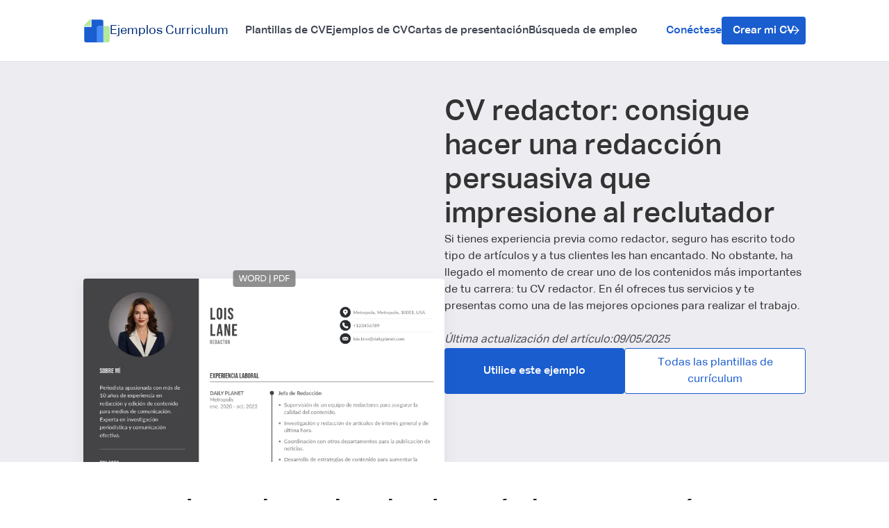

--- FILE ---
content_type: text/html
request_url: https://ejemplos-curriculum.com/cv/cv-redactor
body_size: 21536
content:
<!DOCTYPE html><!-- This site was created in Webflow. https://webflow.com --><!-- Last Published: Fri Nov 14 2025 09:59:12 GMT+0000 (Coordinated Universal Time) --><html data-wf-domain="www.ejemplos-curriculum.com" data-wf-page="65489618a9e91669c78068d9" data-wf-site="65489618a9e91669c7806902" lang="en" data-wf-collection="65489618a9e91669c78068ff" data-wf-item-slug="cv-redactor"><head><meta charset="utf-8"/><title>CV redactor: consigue hacer una redacción persuasiva que impresione al reclutador</title><meta content="Las expectativas con respecto a tu currículum son altas. Si quieres cumplirlas y resaltar, lee esta guía sobre cómo escribir CV redactor." name="description"/><meta content="CV redactor: consigue hacer una redacción persuasiva que impresione al reclutador" property="og:title"/><meta content="Las expectativas con respecto a tu currículum son altas. Si quieres cumplirlas y resaltar, lee esta guía sobre cómo escribir CV redactor." property="og:description"/><meta content="https://cdn.prod.website-files.com/65489618a9e91669c78068e2/68b96c74746478ea3487f819_d0v_Bnl0R0-photo.webp" property="og:image"/><meta content="CV redactor: consigue hacer una redacción persuasiva que impresione al reclutador" property="twitter:title"/><meta content="Las expectativas con respecto a tu currículum son altas. Si quieres cumplirlas y resaltar, lee esta guía sobre cómo escribir CV redactor." property="twitter:description"/><meta content="https://cdn.prod.website-files.com/65489618a9e91669c78068e2/68b96c74746478ea3487f819_d0v_Bnl0R0-photo.webp" property="twitter:image"/><meta property="og:type" content="website"/><meta content="summary_large_image" name="twitter:card"/><meta content="width=device-width, initial-scale=1" name="viewport"/><meta content="Webflow" name="generator"/><link href="https://cdn.prod.website-files.com/65489618a9e91669c7806902/css/ejemplos-curriculum-com.webflow.shared.64be5fa2c.min.css" rel="stylesheet" type="text/css"/><link href="https://fonts.googleapis.com" rel="preconnect"/><link href="https://fonts.gstatic.com" rel="preconnect" crossorigin="anonymous"/><script src="https://ajax.googleapis.com/ajax/libs/webfont/1.6.26/webfont.js" type="text/javascript"></script><script type="text/javascript">WebFont.load({  google: {    families: ["Open Sans:300,300italic,400,400italic,600,600italic,700,700italic,800,800italic"]  }});</script><script type="text/javascript">!function(o,c){var n=c.documentElement,t=" w-mod-";n.className+=t+"js",("ontouchstart"in o||o.DocumentTouch&&c instanceof DocumentTouch)&&(n.className+=t+"touch")}(window,document);</script><link href="https://cdn.prod.website-files.com/65489618a9e91669c7806902/65489618a9e91669c78069b6_644a74efc3c5a260c0ab0f99_32x32.png" rel="shortcut icon" type="image/x-icon"/><link href="https://cdn.prod.website-files.com/65489618a9e91669c7806902/65489618a9e91669c7806993_644a74f7ba6f438f1ebddf3f_256x256.png" rel="apple-touch-icon"/><link href="https://ejemplos-curriculum.com/cv/cv-redactor" rel="canonical"/><script async="" src="https://www.googletagmanager.com/gtag/js?id=G-FWK6ZMX63B"></script><script type="text/javascript">window.dataLayer = window.dataLayer || [];function gtag(){dataLayer.push(arguments);}gtag('js', new Date());gtag('set', 'developer_id.dZGVlNj', true);gtag('config', 'G-FWK6ZMX63B');</script><script>
    window.dataLayer = window.dataLayer || [];
    function gtag() { dataLayer.push(arguments); }
    gtag('consent', 'default', {
    ad_storage: 'denied',
    ad_user_data: 'denied',
    ad_personalization: 'denied',
    analytics_storage: 'denied',
    security_storage: 'denied',
    functionality_storage: 'denied',
    personalization_storage: 'denied',
    wait_for_update: 500,
    region: [
      'GB',
      'IS',
      'LI',
      'NO',
      'AT',
      'BE',
      'BG',
      'HR',
      'CY',
      'CZ',
      'DK',
      'EE',
      'FI',
      'FR',
      'DE',
      'GR',
      'HU',
      'IE',
      'IT',
      'LV',
      'LT',
      'LU',
      'MT',
      'NL',
      'PL',
      'PT',
      'RO',
      'SK',
      'SI',
      'ES',
      'SE',
      'AD',
      'AND',
      'CH',
      'US'
    ]
  });

  gtag('consent', 'default', {
    ad_storage: 'granted',
    ad_user_data: 'granted',
    ad_personalization: 'granted',
    analytics_storage: 'granted',
    security_storage: 'granted',
    functionality_storage: 'granted',
    personalization_storage: 'granted',
    wait_for_update: 500,
  })
    gtag('js', new Date());

    gtag('config', 'G-HMPY1EC72D');
    /**
* exit hack to redirect to builder and gtag 
*/
    document.addEventListener('mouseout', function (event) {
        const { clientY, clientX } = event;
        const isRedirected = localStorage.getItem('redirected');
        if ((!isRedirected || isRedirected === 'false') && (clientX <= 0 || clientY <= 0)) {
            console.log('isRedirected', isRedirected);
            localStorage.setItem('redirected', 'true');
            console.log('!isRedirected', !isRedirected);
            window.location.href = '/builder/onboard/start?utm_source=blog';
        }
    });
    window.onload = () => {
        links = document.querySelectorAll('a[href*="/builder"]');
        links.forEach(function (anchor) {
        // Get the current href attribute
        var currentHref = anchor.getAttribute('href');
        // Remove existing ?from=blog from the URL
        var updatedHref = currentHref.replace(/(\?|&)from=blog/g, '');
        // Append ?utm_source=blog to the href attribute
        updatedHref += (updatedHref.includes('?') ? '&' : '?') + 'utm_source=blog';
        // Update the href attribute
        anchor.setAttribute('href', updatedHref);
	});
   }
</script>
<script async src="https://www.googletagmanager.com/gtag/js?id=G-HMPY1EC72D"></script>

<style>
  	.aligncenter {
		display: block;
		margin-bottom: 2em;
		margin-left: auto; margin-right: auto;
		max-width: 100%
	} 
    img.aligncenter {
      display: none;
    }
  	ul.mb-24, h2.mb-24 {
      margin-bottom: 24px;
  	}
  	p.lh-2 {
  	  margin-bottom: 0;
  	}
  	.mb-h-2 {
      margin-bottom: -2px;
  	}
    .grey-div {
      background-color: var(--alice-blue);
      border-radius: 4px;
      padding: 16px; 
    }
  
  @media screen and (min-width: 992px) {
  	.footer-accordian-trigger {
    	height: 84px;
    }
  }
  .w-richtext a {
   text-decoration: underline; 
   text-underline-offset: 2px;
  }
  
   @media screen and (max-width: 767px) {
  .new-nav-hamburger-icon{
    display: flex !important;
  }
  .w-nav[data-collapse='small'] .w-nav-button {
    display: flex !important;
  }
     .w-nav-button.w--open {
    background-color: #fff;
}
     #hamburger-icon,
#close-icon {
 position: absolute;
  transition:
    opacity 0.4s ease,
    transform 0.4s cubic-bezier(0.4, 0, 0.2, 1),
    rotate 0.4s ease;
  opacity: 1;
  top: 50%;
left: 50%;
transform: translate(-50%, -50%) scale(1) rotate(0deg);
  pointer-events: auto;
  will-change: opacity, transform, rotate;
}

/* Hidden state: instead of display:none, use opacity */
#hamburger-icon.hidden,
#close-icon.hidden {
opacity: 0;
  transform: translate(-50%, -50%) scale(0.8) rotate(-90deg);
  pointer-events: none;
}
  }
 
</style>

<!-- hreflang alternate URLs -->
<link rel="alternate" hreflang="es" href="https://ejemplos-curriculum.com/" />
<link rel="alternate" hreflang="pt" href="https://criarcv.com/" />
<link rel="alternate" hreflang="en" href="https://resume-example.com/" />
<link rel="alternate" hreflang="fr" href="https://modeles-cv.fr/" />
<link rel="alternate" hreflang="it" href="https://modellocv.com/" />
<link rel="alternate" hreflang="vi" href="https://mau-cv.com/" />
<link rel="alternate" hreflang="da" href="https://cv-skabelon.com/" />
<link rel="alternate" hreflang="nl" href="https://cv-voorbeeld.com/" />
<link rel="alternate" hreflang="hu" href="https://cvminta.com/" />
<link rel="alternate" hreflang="pl" href="https://cv-wzor.com/" />
<link rel="alternate" hreflang="no" href="https://cveksempel.com/" />
<link rel="alternate" hreflang="ka" href="https://cvforma.com/" />
<link rel="alternate" hreflang="id" href="https://cvmenarik.com/" />
<link rel="alternate" hreflang="cs" href="https://cvvzor.com/" />
<link rel="alternate" hreflang="de" href="https://lebenslaufschreiben.com/" />
<link rel="alternate" hreflang="sv" href="https://skriva-cv.com/" />
<link rel="alternate" hreflang="tr" href="https://cvhazirlama.cool/" />
<link rel="alternate" hreflang="fi" href="https://cv-pohja.com/" />
<link rel="alternate" hreflang="hr" href="https://www.zivotopis-primjer.com/" />
<link rel="alternate" hreflang="th" href="https://thai-resume.com/" />
<link rel="alternate" hreflang="el" href="https://βιογραφικο.com/" />
<link rel="alternate" hreflang="ar" href="https://cv-in-arabic.com/" />
<link rel="alternate" hreflang="lv" href="https://cvparaugs.com/" />
<link rel="alternate" hreflang="pt-PT" href="https://modelos-de-curriculo.com/" />
<link rel="alternate" hreflang="ro" href="https://creare-cv.com/" />
<link rel="alternate" hreflang="lt" href="https://cv-pavyzdys.com/" />
<link rel="alternate" hreflang="he" href="https://cv-hebrew.com/" />
<link rel="alternate" hreflang="ms" href="https://contoh-resume.com/" />
<link rel="alternate" hreflang="x-default" href="https://resume-example.com/" />

<script>
function initAxeptio(clientID,cookiesVersion) {
  const getIp = async (IP) => {
    const fetchOptions = {
      method: 'GET',
      headers: {
        Accept: 'application/json',
        'Content-Type': 'application/json',
        Authorization: 'ApiKey 08p83s7y7mkcuii4',
      },
    };
    const response = await fetch(
      `https://api.ipregistry.co/${IP}`,
      fetchOptions,
    );
    if (response.status !== 200) {
      const text = await response.text();
      throw new Error(text);
    }

    return response.json();
  };

  const getLocation = async () => {
    try {
      const ip = await fetch('https://api.ipify.org');
      const IP = await ip.text();
      const data = await getIp(IP);
      const countryCode = data?.location?.country?.code;
      return countryCode;
    } catch (e) {
      return null;
    }
  };
  function isInCountryToDisplay(code=''){const countryCodes=['GB','AT','BE','CH','BG','HR','CY','CZ','DK','EE','FI','FR','DE','GR','HU','IE','IT','LV','LT','LU','MT','NL','PL','PT','RO','SK','SI','ES','SE','US'];return countryCodes.includes(code);}

  getLocation().then((country) => {
    const cookieSettings = document.getElementById('cookie-settings');
    const cookieSettingsLine = document.getElementById('cookie-settings-line');

    if (!isInCountryToDisplay(country)) {
      if (cookieSettings) {
        cookieSettings.style.display = 'none';  
      }
      if (cookieSettingsLine) {
        cookieSettingsLine.style.display = 'none';
      }
                  gtag('consent', 'default', {
                'ad_storage': 'granted',
                'ad_user_data': 'granted',
                'ad_personalization': 'granted',
                'analytics_storage': 'granted',
                'security_storage':'granted',
                'functionality_storage':'granted',
                'personalization_storage':'granted',
                'wait_for_update': 500
            }); 
      return;
    }
                gtag('consent', 'default', {
                'ad_storage': 'denied',
                'ad_user_data': 'denied',
                'ad_personalization': 'denied',
                'analytics_storage': 'denied',
                'security_storage':'denied',
                'functionality_storage':'denied',
                'personalization_storage':'denied',
                'wait_for_update': 500
            }); 
    if (cookieSettings) {
      cookieSettings.style.display = 'block';
    }
    if (cookieSettingsLine) {
      cookieSettingsLine.style.display = 'block';
    }
    window.axeptioSettings = {
      clientId: clientID,
      cookiesVersion: cookiesVersion,
      googleConsentMode: {
        default: {
          analytics_storage: 'denied',
          ad_storage: 'denied',
          ad_user_data: 'denied',
          ad_personalization: 'denied',
          wait_for_update: 500,
        },
      },
    };

    (function (d, s) {
      var t = d.getElementsByTagName(s)[0],
        e = d.createElement(s);
      e.async = true;
      e.src = '//static.axept.io/sdk-slim.js';
      t.parentNode.insertBefore(e, t);
    })(document, 'script');
  });
}
  initAxeptio('67236ede716dc0b93468ee64','ejemplos-curriculum')
</script>
<script>
  document.addEventListener('DOMContentLoaded', function() {
    const cookieSettings = document.getElementById('cookie-settings');
    if (cookieSettings) {
      cookieSettings.addEventListener('click', function() {
        if (typeof window.axeptioSDK !== 'undefined') {
          window.openAxeptioCookies();
        }
      });
    }
  });
</script>
<!-- [Attributes by Finsweet] CMS Slider -->
<script async src="https://cdn.jsdelivr.net/npm/@finsweet/attributes-cmsslider@1/cmsslider.js"></script>
<style>
.tick-marked-list ::marker {
content: url('https://cdn.prod.website-files.com/639975e5f44de65498a14a0e/63d8cb84444302f7e18a381d_tick-svgrepo-com%2B(1).svg');
}

.tick-marked-list li {
padding-left: 8px;
}

.blue-triangle-marked-list ::marker {
content: url('https://cdn.prod.website-files.com/639975e5f44de65498a14a0e/63e36a8488285e6f0abe8bad_triangle-filled-svgrepo-com%20(4)%201.svg');
}

.blue-triangle-marked-list li {
padding-left: 8px;
}
::-webkit-scrollbar {
    width: 8px;
  }

  ::-webkit-scrollbar-track {
    border-radius: 8px;
    background-color: #ededed
  }

  ::-webkit-scrollbar-thumb {
    border-radius: 8px;
    background-color: #9d9d9ddb;
    transition: background-color .2s;
  }
  ::-webkit-scrollbar-thumb:hover {
    background-color: #9d9d9d;
  }
 /*table of content styling*/
/*width*/
.sub-job-left::-webkit-scrollbar {
width:5px;
}
/*track*/
.sub-job-left::-webkit-scrollbar-track {
background:transparent;
border-radius:20px;
border: 1px solid grey;
}
/*thumb*/
.sub-job-left::-webkit-scrollbar-thumb {
background:rgba(26,93,207);
border-radius:20px;
}
  
#subjob-links a {
  color: #5E5E5E;
  font-weight: bold;
  border-left: 4px solid #00000000;
  padding-left: 18px;
  padding-top: 14px;
  padding-bottom: 14px;
	padding-right: 22px;
  transition: all 0.3s;
  border-radius: 8px;
  width: 95%;
}

#subjob-links a.active {
  color: #1976d2; 
  border-left: 4px solid #1976d2;
  background-color: #1688FE1A;
}
#subjob-links a:hover{
background-color:  #1a5dcf1a;
}
</style>

<script type="application/ld+json">
{
  "@context": "https://schema.org",
  "@type": "Organization",
  "name": "Ejemplos Curriculum",
  "url": "https://ejemplos-curriculum.com/",
  "logo": "https://cdn.prod.website-files.com/652e8c998f656fbf00cb7c93/652e8c998f656fbf00cb7cb0_Group.svg",
  "contactPoint": {
    "@type": "ContactPoint",
    "telephone": "+33189623434",
    "contactType": "Customer Service"
  }
}
</script>

<script type="application/ld+json">
  {
    "@context": "http://schema.org",
    "@graph": [
      {
        "@type": "Article", 
        "headline": "CV redactor: consigue hacer una redacción persuasiva que impresione al reclutador", 
        "description": "Las expectativas con respecto a tu currículum son altas. Si quieres cumplirlas y resaltar, lee esta guía sobre cómo escribir CV redactor.", 
        "author": {
          "@type": "Organization",
          "name": "Ejemplos Curriculum", 
          "url": "https://ejemplos-curriculum.com/"
        },
        "thumbnailURL": "https://cdn.prod.website-files.com/65489618a9e91669c78068e2/68b96c74746478ea3487f819_d0v_Bnl0R0-photo.webp",
        "datePublished": "Sep 05, 2025T14:30:00+00:00",
        "dateModified": "Sep 04, 2025T14:30:00+00:00",
        "image": [
          "https://cdn.prod.website-files.com/65489618a9e91669c78068e2/68b96c74746478ea3487f819_d0v_Bnl0R0-photo.webp",
          ""
        ], 
        "publisher": { 
          "@type": "Organization", 
          "name": "Ejemplos Curriculum", 
          "logo": {
            "@type": "ImageObject", 
            "url": "https://cdn.prod.website-files.com/655e0321d6e2de398cd87603/655e0321d6e2de398cd8763b_Group.svg"
          },
          "contactPoint": {
            "@type": "ContactPoint",  
            "contactType": "customer support",  
            "url": "https://ejemplos-curriculum.com/builder/contact-us" 
          } 
        },
        "mainEntityOfPage": {
          "@type": "WebPage", 
          "@id": "https://ejemplos-curriculum.com/cv/cv-redactor"
        },
        "articleSection": "Ejemplos de CV",
        "inLanguage": "es", 
        "wordCount": "5621"
      }, 
      {
        "@type": "BreadcrumbList",
        "itemListElement": [
          {
            "@type": "ListItem",
            "position": 1,
            "item": {
              "@id": "https://ejemplos-curriculum.com/",
              "name": "Inicio"
            }
          },
          {
            "@type": "ListItem",
            "position": 2,
            "item": {
              "@id": "https://ejemplos-curriculum.com/cv", 
              "name": "Ejemplos de CV" 
            }
          },
          {
            "@type": "ListItem",
            "position": 3,
            "item": {
              "@id": "https://ejemplos-curriculum.com/cv/cv-redactor",
              "name": "CV redactor: consigue hacer una redacción persuasiva que impresione al reclutador" 
            }
          }
        ]
      }
    ]
  }
 </script>
</head><body><header class="navigation"><div class="container"><div class="flex-c-a-j-s-b-48px"><a href="/" class="nav-logo-wrapper w-inline-block"><img src="https://cdn.prod.website-files.com/65489618a9e91669c7806902/65489618a9e91669c78068f5_Group.svg" loading="lazy" alt="A light-yellow-green file icon.
"/><div>Ejemplos Curriculum</div></a><div class="nav-links-wrapper"><a href="/modelos-curriculo" class="nav-link w-inline-block"><div>Plantillas de CV</div></a><a href="/cv" class="nav-link w-inline-block"><div>Ejemplos de CV</div></a><a href="/carta-de-presentacion" class="nav-link w-inline-block"><div>Cartas de presentación</div></a><a href="/busqueda-de-empleo" class="nav-link sep-left w-inline-block"><div>Búsqueda de empleo</div></a></div><a href="/builder/login" class="nav-link nav-login w-inline-block"><div class="text-block">Conéctese</div></a><a data-w-id="ff2e72b2-c0bf-d2fc-8263-933f3d5230e3" href="/builder/onboard/start" class="nav-link nav-btn w-inline-block"><div>Crear mi CV</div><img src="https://cdn.prod.website-files.com/65489618a9e91669c7806902/65489618a9e91669c78068f0_Icon%20Right.svg" loading="lazy" alt="" class="prim--nav-btn-right-arrow"/></a></div></div></header><nav class="hamburger-nav"><div class="hamburger-nav-container"><a href="/" class="nav-logo-wrapper-mob w-inline-block"><img src="https://cdn.prod.website-files.com/65489618a9e91669c7806902/65489618a9e91669c78068f5_Group.svg" loading="lazy" alt="A light-yellow-green file icon.
"/><div>Ejemplos Curriculum</div></a><div class="nav-trigger"><div class="nav-trigger__line top"></div><div class="nav-trigger__line center"></div><div class="nav-trigger__line bottom"></div></div><div class="nav-overlay"><div class="hamburger-nav-links-container"><div class="nav-links-wrapper_mobile"><a href="/modelos-curriculo" class="nav-link w-inline-block"><div>Plantillas de CV</div></a><a href="/cv" class="nav-link w-inline-block"><div>Ejemplos de CV</div></a><a href="/carta-de-presentacion" class="nav-link w-inline-block"><div>Cartas de presentación</div></a><a href="/busqueda-de-empleo" class="nav-link sep-left w-inline-block"><div>Búsqueda de empleo</div></a></div><div class="nav-link-mobile-divider"></div><a href="/builder/login" class="nav-link nav-login-mobile w-inline-block"><div>Conéctese</div></a><a href="/builder/onboard/start" class="nav-link nav-btn-mobile w-inline-block"><div>Crear mi CV</div><img src="https://cdn.prod.website-files.com/65489618a9e91669c7806902/65489618a9e91669c78068f0_Icon%20Right.svg" loading="lazy" alt="" class="prim--nav-btn-right-arrow-mobile"/></a></div></div></div></nav><main class="main"><section class="section-2 hero"><div class="container-2"><div class="article-template-hero-2"><article id="parent-html" class="art-temp-hero-img-div-2"><div data-w-id="5671318b-e1d6-40ca-6efe-543a1c45b87a" class="temp-click-protection-div"></div><a href="/builder/onboard/start" target="_blank" class="link-block-4 w-inline-block"></a><a href="#" class="link-block-2 w-inline-block"><img width="Auto" alt="CV redactor: consigue hacer una redacción persuasiva que impresione al reclutador" src="https://cdn.prod.website-files.com/65489618a9e91669c78068e2/68b96c74746478ea3487f819_d0v_Bnl0R0-photo.webp" loading="eager" class="art-temp-hero-img-2"/></a><div class="hero-cta pdf-docx"><a href="/builder/onboard/start" target="_blank" class="w-inline-block"><img loading="lazy" src="https://cdn.prod.website-files.com/65489618a9e91669c7806902/68b827e52c936f0db3d801fd_Chip.svg" alt="cta"/></a></div></article><div class="art-temp-right-side-2"><div class="w-layout-vflex flex-block-4"><div class="w-embed"><h1>CV redactor: consigue hacer una redacción persuasiva que impresione al reclutador</h1></div><div class="introduction w-richtext"><p>Si tienes experiencia previa como redactor, seguro has escrito todo tipo de artículos y a tus clientes les han encantado. No obstante, ha llegado el momento de crear uno de los contenidos más importantes de tu carrera: tu CV redactor. En él ofreces tus servicios y te presentas como una de las mejores opciones para realizar el trabajo.</p></div><div class="div-block-2"><div id="last-updated" class="w-layout-vflex last-updated"><div class="last-update-label">Última actualización del artículo:</div><div id="updated-text">September 4, 2025</div></div></div></div><div class="w-layout-hflex flex-block-3"><a target="_blank" href="/builder/onboard/start" class="edit-resume resume-preview use-this-resume w-inline-block"><div class="text-block-36">Utilice este ejemplo</div></a><a target="_blank" href="/builder/onboard/start" class="edit-resume resume-preview use-this-resume all-resumes w-inline-block"><div class="text-block-37">Todas las plantillas de currículum</div></a></div></div></div></div></section><section class="section-3 slider all-resumes extra-padding-section"><div class="container-2"><h2 class="res-template-head-2">Los mejores ejemplos de currículum en esta guía</h2><div class="thumb-collection-wrapper w-dyn-list"><div class="w-dyn-empty"><div>No items found.</div></div></div><div data-delay="4000" data-animation="slide" class="telecharger-slider all-resumes teleslider-display-none w-slider" data-autoplay="false" data-easing="ease" data-hide-arrows="true" data-disable-swipe="false" data-autoplay-limit="0" data-nav-spacing="24" data-duration="500" data-infinite="true" fs-cmsslider-element="slider-2" id="resume-examples"><div class="telecharger-mask-2 all-resumes w-slider-mask"><div class="telecharger-slide-2 all-resumes w-slide"><div class="telecharger-cover-letter-block-2 all-resumes"><div class="telecharger-slider-img-wrapper-2 all-resumes"><img loading="lazy" src="https://cdn.prod.website-files.com/652e8c998f656fbf00cb7c93/6585519b36946e20a957286e_Rectangle-2.webp" alt="" class="cover-letter-block-bg-img all-resumes"/></div><div class="slider-cover-letter-txt-2 all-resumes">Resume 1</div></div></div><div class="telecharger-slide-2 all-resumes w-slide"><div class="telecharger-cover-letter-block-2 all-resumes"><div class="telecharger-slider-img-wrapper-2 all-resumes"><img loading="lazy" src="https://cdn.prod.website-files.com/652e8c998f656fbf00cb7c93/6585519b36946e20a957286e_Rectangle-2.webp" alt="" class="cover-letter-block-bg-img all-resumes"/></div><div class="slider-cover-letter-txt-2 all-resumes">Resume 1</div></div></div><div class="telecharger-slide-2 all-resumes w-slide"><div class="telecharger-cover-letter-block-2 all-resumes"><div class="telecharger-slider-img-wrapper-2 all-resumes"><img loading="lazy" src="https://cdn.prod.website-files.com/652e8c998f656fbf00cb7c93/6585511f20fedbf67add9a3d_Rectangle-2-1.webp" alt="" class="cover-letter-block-bg-img all-resumes"/></div><div class="slider-cover-letter-txt-2 all-resumes">Resume 2</div></div></div><div class="telecharger-slide-2 all-resumes w-slide"><div class="telecharger-cover-letter-block-2 all-resumes"><div class="telecharger-slider-img-wrapper-2 all-resumes"><img loading="lazy" src="https://cdn.prod.website-files.com/652e8c998f656fbf00cb7c93/652e8c998f656fbf00cb7d1f_Rectangle%202-2.svg" alt="" class="cover-letter-block-bg-img all-resumes"/></div><div class="slider-cover-letter-txt-2 all-resumes">Resume 3</div></div></div></div><div class="tel-slid-arrow-2 left all-resumes w-slider-arrow-left"><img loading="lazy" src="https://cdn.prod.website-files.com/652e8c998f656fbf00cb7c93/652e8c998f656fbf00cb7d44_right.png" alt="" class="tel-slid-arrow-left all-resumes"/></div><div class="tel-slid-arrow-2 right all-resumes w-slider-arrow-right"><img loading="lazy" src="https://cdn.prod.website-files.com/652e8c998f656fbf00cb7c93/652e8c998f656fbf00cb7d44_right.png" alt="" class="tel-slid-arrow-right-2 all-resumes"/></div><div class="telecharger-slide-nav w-slider-nav"></div></div><div data-delay="4000" data-animation="slide" class="telecharger-slider all-resumes w-slider" data-autoplay="false" data-easing="ease" data-hide-arrows="true" data-disable-swipe="false" data-autoplay-limit="0" data-nav-spacing="24" data-duration="500" data-infinite="true" fs-cmsslider-element="slider-2" id="resume-examples"><div class="telecharger-mask-2 all-resumes w-slider-mask"><div class="telecharger-slide-2 all-resumes w-slide"><div id="small-preview-cv-html" class="telecharger-cover-letter-block-2 all-resumes"><div class="telecharger-slider-img-wrapper-2 all-resumes"><div class="w-embed"><img src="https://s3.eu-west-2.amazonaws.com/resumedone-eu-west-2-staging/4_wYxkVO9-photo.webp" style="width: 100%; height: 100%;" loading="lazy" alt="two column cv-redactor resume example"></div></div><div class="slider-cover-letter-txt-2 all-resumes">Budapest</div></div></div><div class="telecharger-slide-2 all-resumes w-slide"><div id="small-preview-cv-html" class="telecharger-cover-letter-block-2 all-resumes"><div class="telecharger-slider-img-wrapper-2 all-resumes"><div class="w-embed"><img src="https://s3.eu-west-2.amazonaws.com/resumedone-eu-west-2-staging/19GAr9uHw3-photo.webp" style="width: 100%; height: 100%;" loading="lazy" alt="two column cv-redactor resume example"></div></div><div class="slider-cover-letter-txt-2 all-resumes">Perth</div></div></div><div class="telecharger-slide-2 all-resumes w-slide"><div id="small-preview-cv-html" class="telecharger-cover-letter-block-2 all-resumes"><div class="telecharger-slider-img-wrapper-2 all-resumes"><div class="w-embed"><img src="https://s3.eu-west-2.amazonaws.com/resumedone-eu-west-2-staging/RUhf8BEh4l-photo.webp" style="width: 100%; height: 100%;" loading="lazy" alt="two column cv-redactor resume example"></div></div><div class="slider-cover-letter-txt-2 all-resumes">Rotterdam</div></div></div><div class="telecharger-slide-2 all-resumes w-slide"><div id="small-preview-cv-html" class="telecharger-cover-letter-block-2 all-resumes"><div class="telecharger-slider-img-wrapper-2 all-resumes"><div class="w-embed"><img src="https://s3.eu-west-2.amazonaws.com/resumedone-eu-west-2-staging/Y-1rsNoRtM-photo.webp" style="width: 100%; height: 100%;" loading="lazy" alt="two column cv-redactor resume example"></div></div><div class="slider-cover-letter-txt-2 all-resumes">Chicago</div></div></div></div><div class="tel-slid-arrow-2 left all-resumes w-slider-arrow-left"><img loading="lazy" src="https://cdn.prod.website-files.com/652e8c998f656fbf00cb7c93/652e8c998f656fbf00cb7d44_right.png" alt="" class="tel-slid-arrow-left all-resumes"/></div><div class="tel-slid-arrow-2 right all-resumes w-slider-arrow-right"><img loading="lazy" src="https://cdn.prod.website-files.com/652e8c998f656fbf00cb7c93/652e8c998f656fbf00cb7d44_right.png" alt="" class="tel-slid-arrow-right-2 all-resumes"/></div><div class="telecharger-slide-nav w-slider-nav"></div></div></div><div id="resume-preview" style="display:none" class="section-3 resume-preview"><article id="modal-backdrop" data-w-id="799fd363-3033-ad4f-a19b-1bccfc75d034" class="modal-backdrop"></article><div id="resume-preview" data-w-id="799fd363-3033-ad4f-a19b-1bccfc75d035" class="container-2 resume-preview resume-preview-container-popup-nogap"><div id="close-resume-preview" data-w-id="799fd363-3033-ad4f-a19b-1bccfc75d036" class="close resume-preview"><img loading="lazy" src="https://cdn.prod.website-files.com/652e8c998f656fbf00cb7c93/660d4b2cb33c1f36953a47bf_icon-close.svg" alt="" class="image-12"/></div><div class="header resume-preview"><div class="article-title resume-preview">CV redactor: consigue hacer una redacción persuasiva que impresione al reclutador</div><a id="start-wt-example" target="_blank" href="/builder/onboard/start" class="start-with-this-template w-inline-block"><div class="text-block-38">Empecemos con este ejemplo</div></a></div><div class="content resume-preview"><div id="preview-container" class="preview-container resume-preview resume-preview-container-popup"><div id="parent-html-popup" class="selected-preview-img-wrapper"><div id="html-preview-content-popup" class="rich-text-block-4"></div><img width="Auto" id="selected-preview-img" alt="" src="https://cdn.prod.website-files.com/plugins/Basic/assets/placeholder.60f9b1840c.svg" class="selected-preview-img"/><a target="_blank" href="/builder/onboard/start" class="resume-overlay w-inline-block"><div id="start-wt-example" target="_blank" class="use-tihis-resume-btn"><div class="text-block-38">Utilice este CV</div></div></a></div></div><div class="list resume-preview resume-preview-list"><div class="thumb-collection-list resume-preview"><div class="div-block-52 div-block-hover-wrap"><div id="box-images-thumbnail" class="thumb-img-wrapper resume-review"><div class="image-19 w-embed"><img src="https://s3.eu-west-2.amazonaws.com/resumedone-eu-west-2-staging/4_wYxkVO9-photo.webp" style="width: 100%; height: 100%;" alt="Budapest Thumbnail"></div></div><div id="sv-3" class="thumb-name-txt resume-preview">Budapest<br/></div></div><div class="div-block-52 div-block-hover-wrap"><div id="box-images-thumbnail" class="thumb-img-wrapper resume-review"><div class="image-19 w-embed"><img src="https://s3.eu-west-2.amazonaws.com/resumedone-eu-west-2-staging/19GAr9uHw3-photo.webp" style="width: 100%; height: 100%;" alt="Perth Thumbnail"></div></div><div id="sv-3" class="thumb-name-txt resume-preview">Perth</div></div><div class="div-block-52 div-block-hover-wrap"><div id="box-images-thumbnail" class="thumb-img-wrapper resume-review"><div class="image-19 w-embed"><img src="https://s3.eu-west-2.amazonaws.com/resumedone-eu-west-2-staging/RUhf8BEh4l-photo.webp" style="width: 100%; height: 100%;" alt="Rotterdam Thumbnail"></div></div><div id="sv-3" class="thumb-name-txt resume-preview">Rotterdam</div></div><div class="div-block-52 div-block-hover-wrap"><div id="box-images-thumbnail" class="thumb-img-wrapper resume-review"><div class="image-19 w-embed"><img src="https://s3.eu-west-2.amazonaws.com/resumedone-eu-west-2-staging/Y-1rsNoRtM-photo.webp" style="width: 100%; height: 100%;" alt="Chicago Thumbnail"></div></div><div id="sv-3" class="thumb-name-txt resume-preview">Chicago</div></div></div><div id="thumb-collection-list" class="thumb-collection-wrapper resume-preview w-dyn-list"><div class="empty-state w-dyn-empty"><div>No items found.</div></div></div></div></div></div></div></section><section class="section free-download"><div class="container"><div class="free-down-flex"><h2 class="free-down-h2">Ejemplo de CV redactor</h2><div class="free-download-img-wrapper"><div class="free-down-text w-richtext"><p><strong><em>Andrea Garrido  <br/>Redactora especializada en optimización SEO y redacción para marketing digital   <br/>Datos de contacto </em></strong><em> <br/>Dirección: Calle Buñol, Valencia, España Correo electrónico:  <br/><a href="/cdn-cgi/l/email-protection" class="__cf_email__" data-cfemail="1c7d72786e797d317b7d6e6e7578735c79717d7570327f7371">[email&#160;protected]</a>  <br/>Teléfono: 000 000 000 <br/>LinkedIn:  www.linkedin.com/andrea-garrido  <br/>Página web:  www.redaccionconandrea.com </em><strong><em>  </em></strong></p><p><strong><em>Perfil profesional </em></strong><em> <br/>Redactora con casi 4 años de experiencia. En mi trabajo como independiente redacté contenido para los blogs de 30 marcas y escribí contenido para redes sociales. En estos últimos proyectos, creé sus calendarios de contenido y gestioné las redes sociales para encargarme de las publicaciones. También contribuí a que mis clientes mejoraran el posicionamiento SEO de sus webs en un 75 %.</em><strong><em>  <br/><br/>Experiencia </em></strong><em> <br/>Redactora Independiente, <br/>Valencia, España <br/>Agosto de 2019 - Actualidad</em></p><ul role="list"><li><em>Trabajé para un total de 30 marcas a las que redacté contenido para sus blogs y escribí contenido para redes sociales de 4 marcas.  </em></li><li><em>Redacté artículos para periódicos virtuales enfocados en vida saludable, tecnología y noticias generales.  </em></li><li><em>Realicé alrededor de 50 curaciones de contenido con el objetivo de mejorar el posicionamiento SEO de las webs.  </em></li><li><em>Trabajé para empresas de servicios de SEO para crear contenidos para sus clientes.  </em></li><li><em>Contribuí a alcanzar una mejora promedio del 75 % del posicionamiento SEO de las webs de los clientes.  <br/>‍</em></li></ul><p><strong><em>Educación </em></strong><em> <br/>Grado en Comunicación Digital Universidad Europea, <br/>Valencia, España <br/>Marzo de 2020 - Actualidad </em></p><p><em>Curso de Escritura Creativa Universidad VIU, <br/>Valencia, España <br/>Enero de 2019 - Junio de 20419</em><strong><em>  <br/><br/>Habilidades </em></strong></p><ul role="list"><li><em>Planificación de contenido a compartir en Redes Sociales.  </em></li><li><em>Capacidad para realizar curaciones de contenido.  </em></li><li><em>Amplio conocimiento en email marketing.  </em></li><li><em>Cumplimiento de los plazos de entrega.  </em></li><li><em>Redacción persuasiva.  </em></li><li><em>Capacidad analítica.  </em></li><li><em>Organización.  </em></li><li><em>Creatividad.  <br/>‍</em></li></ul><p><strong><em>Información adicional </em></strong></p><ul role="list"><li><em>Inglés (B2).  <br/>‍</em><br/></li></ul></div></div><div class="download-btns-wrapper"><a href="/builder/onboard/start" class="download-word w-inline-block"><img src="https://cdn.prod.website-files.com/65489618a9e91669c7806902/65489618a9e91669c78068ed_Icon%20Left.svg" loading="lazy" alt=""/><div>Descargar el documento en formato Word</div><img src="https://cdn.prod.website-files.com/65489618a9e91669c7806902/65489618a9e91669c78068f0_Icon%20Right.svg" loading="lazy" alt="" class="down-word-btn-right-arrow"/></a><a href="/builder/onboard/start" class="download-pdf w-inline-block"><img src="https://cdn.prod.website-files.com/65489618a9e91669c7806902/65489618a9e91669c7806908_Icon%20Left.svg" loading="lazy" alt=""/><div>Descargar el documento en formato PDF</div><img src="https://cdn.prod.website-files.com/65489618a9e91669c7806902/65489618a9e91669c78068f0_Icon%20Right.svg" loading="lazy" alt="" class="down-word-btn-right-arrow"/></a></div></div></div></section><section class="section content none w-condition-invisible"><div class="container-2 article-content"><div class="left-container-3 toc-blog desktop"><div id="subjob-links" class="w-layout-vflex sub-job-left none"></div></div><div class="right-container-2"><h2 class="heading sub-job"></h2><div id="subjob-container" class="w-layout-blockcontainer subjob-container w-container"></div></div></div></section><section class="section"><div class="w-layout-blockcontainer container-2 w-container"><div class="w-richtext"><div class="w-embed"><p data-pm-slice="1 1 []">
 Tu currículum es necesario tanto al postularte a un puesto fijo en una empresa específica como al buscar clientes como un redactor independiente. En ambos casos tienes que
 <strong>
  presentar tus experiencias, conocimientos y competencias
 </strong>
 .
</p>
<p>
 Si es la primera vez que creas un
 <em>
  curriculum vitae
 </em>
 o quieres mejorar la forma en la que lo haces,
 <strong>
  esta guía es perfecta para ti
 </strong>
 . Para que sea una ayuda más eficaz, está completamente personalizada a la profesión del
 <em>
  copywriter
 </em>
 , así que te daremos consejos y ejemplos, comencemos con uno de estos últimos.
</p>
<p>
Si accedes a la sección <a href="/cv"> <em>Ejemplos de Currículum</em></a> de nuestro sitio de internet encontrarás artículos en los que te enseñamos a redactar muchos más currículums. Algunos de los que más se relacionan con tu profesión son los siguientes 👇
</p>
<ul class="mb-24">
<li>
<a href="/cv/cv-escritor"><em>Cómo hacer un CV escritor paso a paso</em></a>.
</li>
<li>
<a href="/cv/asistente-virtual">Currículum de asistente virtual: cómo redactarlo adecuadamente</a>.
</li>
<li>
<a href="/cv/curriculum-vitae-de-marketing"><em>Curriculum vitae</em>de marketing: cómo redactarlo a la perfección en pocos minutos</a>.
</li>
<li>
<a href="/cv/cv-administrador-de-redes-sociales">CV administrador de Redes Sociales: haz una redacción eficaz</a>.
</li>
</ul>
<h2 class="mb-24">
<strong>
  ¿Cómo hacer un
  <em>
   curriculum vitae
  </em>
  que sea persuasivo?
 </strong>
</h2>
<p>
 Como redactor, seguro estás muy familiarizado con el término “
 <strong>
  Redacción persuasiva
 </strong>
 ”, pues quizás muchos de tus clientes la necesitan. Cuando la aplicas, tienes que escribir mensajes o artículos que cumplan con los objetivos establecidos. Además, como su nombre lo revela, el texto tiene que persuadir, es decir, invitar a alguna acción.
</p>
<p>
 La razón por la que te hablamos de este tipo de redacción es que tu CV debe cumplir con la misma característica: la persuasión. Esta te permite crear un currículum que
 <strong>
  convenza al reclutador
 </strong>
 de que eres una opción perfecta para ocupar la vacante de
 <em>
  copywriter
 </em>
 .
</p>
<p>
 Claro está, para convencer, es necesario que
 <strong>
  des pruebas sólidas de tu capacidad
 </strong>
 , esto lo haces principalmente mediante tu experiencia y competencias. También puedes valerte de formación específica si cuentas con ella. Además de la redacción persuasiva, te animamos a seguir estas sugerencias 👇
</p>
<ul class="mb-24">
<li>
  Así como no tienes que ser redundante ni divagar en los artículos que redactas, evita lo mismo en tu currículum. En él tienes que ser directo y lo más breve posible para que tu CV tenga, de ser posible, una hoja.
 </li>
<li>
  Recuerda que te estás postulando a un empleo de redactor, así que aplica tus habilidades en la creación de tu CV. Cuando esté listo, repásalo varias veces para eliminar incoherencias, errores gramaticales y de ortografía.
 </li>
<li>
  Seguro que sabes cómo hacer artículos con optimización SEO, en tu
  <em>
   curriculum vitae
  </em>
  tienes que hacer algo parecido. En él usas
  <em>
   keywords
  </em>
  que tengan relación con tu profesión, pero no para posicionar el CV, sino para superar los filtros aplicados por un ATS.
 </li>
<li>
  Es vital que personalices tu currículum, la información que coloques en él tiene que adaptarse al empleador. Para esto, ten en cuenta lo que está descrito en la oferta de trabajo.
 </li>
<li>
  El aspecto visual es muy importante, pero no exageres con él. Tu currículum debe tener un diseño atrayente, utiliza una plantilla que tenga una buena combinación de colores y que distribuya la información de forma óptima.
 </li>
</ul>
<p>
 En tu
 <em>
  curriculum vitae
 </em>
 también es muy importante elegir un formato y una estructura, así el documento sigue un orden lógico.
</p></div><figure class="w-richtext-align-center w-richtext-figure-type-image"><div><img alt="" src="https://cdn.prod.website-files.com/65489618a9e91669c78068e2/6548a5ee82745064617ddfb1_CV-redactor-1.jpeg" loading="lazy"/></div></figure><div class="w-embed"><br><h3>
<strong>
  ¿Qué formato y estructura utilizar en tu currículum de redactor?
 </strong>
</h3>
<p>
 Como mencionamos antes, cuando quieres sobresalir en el proceso de selección de un redactor, tienes que sacar el máximo provecho a tu trayectoria laboral y a tus habilidades. Por eso,
 <strong>
  el formato mixto
 </strong>
 es el que más te recomendamos, con él das la importancia que merecen las secciones centradas en tu experiencia y competencias.
</p>
<p>
 Además, en el formato es posible escribir sobre tu educación ya que, si has cursado una carrera relacionada con tu profesión, la formación aumenta considerablemente el valor de tu solicitud. En un formato mixto se ordenan los empleos y estudios
 <strong>
  cronológicamente a la inversa
 </strong>
 .
</p>
<p>
 En cuanto a la estructura, la que predomina actualmente es la que enlistamos a continuación 👇
</p>
<ul class="mb-24">
<li>
  Encabezado.
 </li>
<li>
  Extracto profesional.
 </li>
<li>
  Experiencia.
 </li>
<li>
  Educación.
 </li>
<li>
  Habilidades.
 </li>
<li>
  Información adicional.
 </li>
</ul>

<h2 class="mb-24">
<strong>
  Plasma tu información personal y de contacto en el encabezado
 </strong>
</h2>
<p>
 Para que tu currículum no sea un documento impersonal, tienes que presentarte, esto también ayuda a que el reclutador te identifique. El primer dato a ingresar en tu encabezado es
 <strong>
  tu nombre completo
 </strong>
 , recuerda ser formal y exacto al escribir, hazlo tal como aparece en tu identificación y evitando apodos y diminutivos.
</p>
<p>
 En cuanto a información personal, la única que el seleccionador necesita conocer es tu nombre completo. No añadas tu fecha de nacimiento, estado civil, número de documento de identidad y otros datos similares. Por otro lado,
 <strong>
  incluye información de contacto
 </strong>
 , la más común es la siguiente 👇
</p>
<ul class="mb-24">
<li>
  Dirección, no es necesario que sea muy exacto, es suficiente con escribir localidad, ciudad y país.
 </li>
<li>
  Correo electrónico, tiene que estar activo y es necesario que lo revises regularmente para estar al tanto de cualquier contacto de parte del reclutador.
 </li>
<li>
  Número telefónico, lo mejor es que sea personal, así puedes atender la llamada del seleccionador cuando la realice.
 </li>
</ul>
<p>
 En tu CV para redactor es válido que
 <strong>
  aproveches al máximo tus perfiles en ciertas plataformas
 </strong>
 , como LinkedIn. También puedes colocar enlaces a tus perfiles en Facebook, Instagram, Twitter y hasta páginas webs en las que se conozca más sobre tu trabajo.
</p>
<p>
 Una vez agregados estos datos,
 <strong>
  crea un título que te describa como redactor
 </strong>
 , cuando lo hagas, lo primero a escribir es «Redactor». Luego, escribe una habilidad, logro o experiencia que esté de acuerdo con lo que se dice en la descripción de la vacante. Un título apropiado hace que el lector se sienta más interesado en tu CV.
</p>
<p>
 El ejemplo que corresponde al encabezado es 👇
</p>
<div class="green-highlight"><div class="green-highlight-cont"><img src="https://assets.website-files.com/639975e5f44de65498a14a0e/63a0b5fcd66a3b979be8565b_icon-check.svg" alt=""/>CORRECTO</div><div>
<p class="lh-2"><strong>
<em>
  Santiago Santana
 </em>
</strong></p>
<p class="lh-2"><strong>
<em>
  Redactor con experiencia en la creación de calendarios de contenido
 </em>
</strong></p>
<p class="lh-2"><strong>
<em>
  Datos de contacto
 </em>
</strong></p>
<p class="lh-2"><em>
 Dirección:
</em></p>
<p class="lh-2"><em>
 Avenida Virgen del Rocío, Málaga, España
</em></p>
<p class="lh-2"><em>
 Correo electrónico:
</em></p>
<p class="lh-2"><em>
<u>
  <a href="/cdn-cgi/l/email-protection" class="__cf_email__" data-cfemail="4d3e2c2339242c2a223e74750d28202c2421632e2220">[email&#160;protected]</a>
 </u>
</em></p>
<p class="lh-2"><em>
 Teléfono:
</em></p>
<p class="lh-2"><em>
 000 000 000
</em></p>
<p class="lh-2"><em>
 LinkedIn:
</em></p>
<p class="lh-2"><em>
<u>
  www.linkedin.com/santiago-santana
 </u>
</em></p></div></div><br/></div><div class="w-embed"><h2 class="mb-24">
<strong>
  Introduce tu candidato con un extracto profesional
 </strong>
</h2>
<p>
 Todo artículo requiere de una
 <strong>
  introducción que atrape al lector y resuma
 </strong>
 los puntos tratados, lo mismo debes hacer en tu currículum. En este caso, el párrafo introductorio tiene una extensión máxima de 5 líneas. Lo primero a especificar en él es tu profesión junto a los años de experiencia que tienes.
</p>
<p>
 En las siguientes frases puedes hacer una descripción directa de tus
 <strong>
  habilidades, conocimientos y hasta las experiencias más sobresalientes
 </strong>
 de tu historial. La forma en la que redactes el extracto profesional debe despertar el interés en lo que dices en las siguientes secciones.
</p>
<p>
 En cuanto al título, si cuentas con suficiente información para escribir sobre logros y competencias duras, este es «Perfil profesional», un ejemplo de él es 👇
</p>
<div class="green-highlight"><div class="green-highlight-cont"><img src="https://assets.website-files.com/639975e5f44de65498a14a0e/63a0b5fcd66a3b979be8565b_icon-check.svg" alt=""/>CORRECTO</div><div><em>
 Redactor con 2 años de experiencia. En mi empleo en la Compañía de Servicios SEO Pro me dediqué a la redacción del contenido de las distintas secciones de las webs de 15 empresas. También escribí artículos para 8 blogs y creé el contenido que se compartió en los perfiles de Instagram y Facebook de 6 tiendas.
</em></div></div><br/>
<div class="blue-highlight">
<div class="blue-highlight-flex">
<div>🎁 <strong>Información adicional:</strong> si no cuentas con experiencia laboral, en lugar de un perfil profesional tienes que escribir un objetivo profesional. La guía en la que te guiamos en su redacción es <a href="/busqueda-de-empleo/objetivo-profesional-ejemplos">Objetivo profesional en el currículum: ejemplos y consejos de objetivos</a>.</div>
</div>
</div><br/>
<h2 class="mb-24">
<strong>
  ¿Qué debes escribir en el apartado centrado en tu experiencia profesional?
 </strong>
</h2>
<p>
 Aunque es posible encontrar ofertas de trabajo en las que la experiencia no sea un requisito, esta sección sigue teniendo una gran relevancia en tu currículum. En ella describes los empleos que has tenido como redactor,
 <strong>
  sean como independiente o con una relación formal con alguna empresa
 </strong>
 .
</p>
<p>
 En caso de que hayas tenido varios empleos en el área de redacción, escribe solamente sobre tus últimos 3 trabajos. Cuando escribas sobre cada uno, tienes que
 <strong>
  agregar la siguiente información
 </strong>
 👇
</p>
<ul class="mb-24">
<li>
  Cargo ocupado.
 </li>
<li>
  Nombre de la compañía en la que trabajaste o el término «Independiente» si corresponde.
 </li>
<li>
  Fecha de inicio del trabajo y fin del mismo.
 </li>
</ul>
<p>
 También es necesario que escribas sobre tus logros laborales más destacados, esto lo haces en una lista
 <strong>
  usando cada viñeta para describir un logro
 </strong>
 . La frase en la que describas un logro debe tener un máximo de 2 líneas y, si es posible, usa un dato cuantitativo que demuestre cuánto puedes ayudar a una empresa.
</p>
<p>
 Para que redactes este apartado de la mejor manera posible, usa el siguiente como guía 👇
</p>
<div class="grey-div">
<p class="lh-2"><em>
 Redactor
</em></p>
<p class="lh-2"><em>
 Compañía de Servicios SEO Pro, Valencia, España
</em></p>
<p class="lh-2"><em>
 Marzo de 2021 - Mayo de 2023
</em></p>
<ul class="mb-24">
<li>
<em>
   Generé contenido para las páginas webs de 15 empresas y redacté un promedio de 6 artículos mensuales para las webs de 8 de ellas.
  </em>
</li>
<li>
<em>
   Creé los calendarios de contenido para 6 tiendas, estas se enfocaban en Instagram y Facebook.
  </em>
</li>
<li>
<em>
   Elaboré planes de posicionamiento SEO para 7 sitios de internet con los que se obtuvo una tasa de éxito del 90 %.
  </em>
</li>
</ul>
</div><br/></div><figure class="w-richtext-align-center w-richtext-figure-type-image"><div><img alt="" src="https://cdn.prod.website-files.com/65489618a9e91669c78068e2/6548a5ee82745064617ddfc9_CV-redactor-3.jpeg" loading="lazy"/></div></figure><div class="w-embed"><br><h2 class="mb-24">
<strong>
  Escribe sobre tu formación académica en tu
  <em>
   curriculum vitae
  </em>
  de redactor
 </strong>
</h2>
<p>
 La educación no siempre se encuentra entre los requisitos para poder solicitar un trabajo como redactor. Sin embargo, en todos los casos es necesario que plasmes la información sobre los estudios que has cursado. La educación a incorporar en tu CV de redactor tiene que
 <strong>
  estar relacionada con esta profesión
 </strong>
 .
</p>
<p>
 No es necesario profundizar en tu formación académica, solo hace falta que escribas
 <strong>
  datos básicos, pero muy importantes
 </strong>
 . En ellos está el nombre del estudio completado, la universidad o centro educativo en el que lo hayas cursado y el período en el que lo hiciste.
</p>
<p>
 Para señalar el período de estudio, tienes que escribir las
 <strong>
  fechas de inicio y fin de la carrera
 </strong>
 . Si escribes sobre un grado universitario o un curso dirigido a aspirantes a redactores, no hace falta que agregues la información de tu bachillerato o estudios inferiores.
</p>
<p>
 En el siguiente ejemplo te mostramos cómo tiene que lucir la sección «Educación» cuando esté lista 👇
</p>
<div class="grey-div">
<p class="lh-2"><em>
 Grado en Comunicación
</em></p>
<p class="lh-2"><em>
 Universitat de València, España
</em></p>
<p class="lh-2"><em>
 Septiembre de 2018 - Julio de 2022
</em></p>
</div><br/>
<h2 class="mb-24">
<strong>
  Escoge las mejores habilidades para tu currículum
 </strong>
</h2>
<p>
 Las competencias son muy importantes en la impresión que causas al reclutador, pero, para eso, tienes que escogerlas muy bien. Cuando estés decidiendo qué habilidades mencionar,
 <strong>
  analiza la oferta de empleo
 </strong>
 , es muy probable que en ella se mencionen las habilidades necesarias en los reclutadores.
</p>
<p>
 Una vez que escojas las habilidades ideales para tu
 <em>
  curriculum vitae
 </em>
 , menciónalas en la sección «Habilidades». En ella hay una lista que puede tener,
 <strong>
  como máximo, 8
 </strong>
<em>
  bullets points
 </em>
 . A continuación, enlistamos las habilidades que más te ayudarán a sobresalir como redactor 👇
</p>
<h3>
<strong>
  Habilidades duras
 </strong>
</h3>
<ul class="mb-24">
<li>
  Planificación de contenido a compartir en Redes Sociales.
 </li>
<li>
  Habilidad para mejorar el posicionamiento SEO de webs.
 </li>
<li>
  Capacidad para realizar curaciones de contenido.
 </li>
<li>
  Amplio conocimiento en email marketing.
 </li>
<li>
  Cumplimiento de los plazos de entrega.
 </li>
<li>
  Dominio del lenguaje periodístico.
 </li>
<li>
  Conocimiento en diseño web.
 </li>
<li>
  Redacción persuasiva.
 </li>
</ul>
<h3>
<strong>
  Habilidades blandas
 </strong>
</h3>
<ul class="mb-24">
<li>
  Capacidad para trabajar bajo presión.
 </li>
<li>
  Habilidades comunicativas.
 </li>
<li>
  Resolución de problemas.
 </li>
<li>
  Capacidad analítica.
 </li>
<li>
  Gestión del tiempo.
 </li>
<li>
  Trabajo en equipo.
 </li>
<li>
  Organización.
 </li>
<li>
  Creatividad.
 </li>
</ul>
<h2 class="mb-24">
<strong>
  Completa tu currículum con un apartado de información adicional
 </strong>
</h2>
<p>
 El último apartado de tu currículum está dirigido a información adicional, la que tenga relación con la vacante a redactar que has solicitado. La sección se compone por una lista en la que
 <strong>
  utilizas cada viñeta para escribir un dato adicional
 </strong>
 . Cuando escribas estos datos, sé breve, así ocupas solamente una línea.
</p>
<p>
 También tienes que elegir muy bien lo que dedicas añadir a «Información adicional», pues la idea es que esta sección
 <strong>
  aumente tu valor como solicitante del empleo
 </strong>
 . A continuación, te decimos cuáles son los datos adicionales más relevantes para redactores 👇
</p>
<ul class="mb-24">
<li>
<strong>
   Idiomas
  </strong>
  : cuando ofreces tus servicios de redacción, son muy variados los clientes que pueden contactarte, entre ellos se encuentran los que hablan otros idiomas. Por eso, si tú hablas algún lenguaje extranjero, escribe en un
  <em>
   bullet point
  </em>
  el nombre del idioma junto a tu conocimiento en él.
 </li>
<li>
<strong>
   Habilidades digitales
  </strong>
  : en cuanto a los programas que puedes usar como redactor, existen muchos siendo uno de los más relevantes el WordPress. Es vital que especifiques qué programas de estos tipos sabes manejar, un lugar ideal para hacerlo es «Información adicional». De esa forma, dejas espacio para otras competencias en «Habilidades».
 </li>
<li>
<strong>
   Cursos
  </strong>
  : si en «Educación» escribiste sobre carreras universitarias, puedes escribir sobre la formación complementaria en esta última sección. Cuando lo hagas, escribe el nombre del curso, dónde lo hiciste y en qué año.
 </li>
</ul>
<h2 class="mb-24">
<strong>
  ¡No te olvides de complementar tu CV de la mejor manera!
 </strong>
</h2>
<p>
 Un error que es común cometer al solicitar un trabajo es enviar únicamente tu currículum, pues hoy en día es común agregar otro documento. Este es
 <strong>
  la carta de presentación
 </strong>
 , una en la que puedes escribir sobre tus fortalezas profesionales para resaltar aún más.
</p>
<p>
En <a href="/carta-de-presentacion"><em>Cartas de presentación</em></a> encuentras guías que te muestran cómo escribir una carta de esta clase que se adapte a tu profesión. Otra de las secciones de nuestra web es <a href="/modelos-curriculo"><em>Plantillas de Currículum</em></a>, en ella hemos compartido 10 modelos de CV que te ayudan a <strong>cuidar la apariencia del documento</strong>.
</p>
<p>
 Con nuestra ayuda lograrás enviar un
 <strong>
  currículum personalizado que sorprenda gratamente al reclutador
 </strong>
 y te ayude a obtener una entrevista de trabajo.
</p></div></div></div></section><section class="section best-temps-slider"><div class="container"><h2 class="res-template-head-2">Crea tu currículum con las mejores plantillas</h2><div data-delay="4000" data-animation="slide" class="cv-templates-slider w-slider" data-autoplay="false" data-easing="ease" data-hide-arrows="false" data-disable-swipe="false" data-autoplay-limit="0" data-nav-spacing="3" data-duration="500" data-infinite="true"><div class="best-slider-mask w-slider-mask"><div class="best-template-slide w-slide"><div class="best-template-cover-letter-block on-click-builder-onboard-start"><div class="best-template-slider-img-wrapper"><img src="https://cdn.prod.website-files.com/65489618a9e91669c7806902/65489618a9e91669c7806963_img.png" loading="lazy" sizes="(max-width: 648px) 100vw, 648px" srcset="https://cdn.prod.website-files.com/65489618a9e91669c7806902/65489618a9e91669c7806963_img-p-500.png 500w, https://cdn.prod.website-files.com/65489618a9e91669c7806902/65489618a9e91669c7806963_img.png 648w" alt="" class="cover-letter-block-bg-img"/></div><div class="primary-btn-best-temp"><div>Seleccione</div><img src="https://cdn.prod.website-files.com/65489618a9e91669c7806902/65489618a9e91669c78068f0_Icon%20Right.svg" loading="lazy" alt="" class="best-temp-prim-btn-right-arrow"/></div></div></div><div class="best-template-slide w-slide"><div class="best-template-cover-letter-block on-click-builder-onboard-start"><div class="best-template-slider-img-wrapper"><img src="https://cdn.prod.website-files.com/65489618a9e91669c7806902/65489618a9e91669c780698f_img-1.png" loading="lazy" sizes="(max-width: 648px) 100vw, 648px" srcset="https://cdn.prod.website-files.com/65489618a9e91669c7806902/65489618a9e91669c780698f_img-1-p-500.png 500w, https://cdn.prod.website-files.com/65489618a9e91669c7806902/65489618a9e91669c780698f_img-1.png 648w" alt="" class="cover-letter-block-bg-img"/></div><div class="primary-btn-best-temp"><div>Seleccione</div><img src="https://cdn.prod.website-files.com/65489618a9e91669c7806902/65489618a9e91669c78068f0_Icon%20Right.svg" loading="lazy" alt="" class="best-temp-prim-btn-right-arrow"/></div></div></div><div class="best-template-slide w-slide"><div class="best-template-cover-letter-block on-click-builder-onboard-start"><div class="best-template-slider-img-wrapper"><img src="https://cdn.prod.website-files.com/65489618a9e91669c7806902/65489618a9e91669c7806977_img-2.png" loading="lazy" sizes="(max-width: 648px) 100vw, 648px" srcset="https://cdn.prod.website-files.com/65489618a9e91669c7806902/65489618a9e91669c7806977_img-2-p-500.png 500w, https://cdn.prod.website-files.com/65489618a9e91669c7806902/65489618a9e91669c7806977_img-2.png 648w" alt="" class="cover-letter-block-bg-img"/></div><div class="primary-btn-best-temp"><div>Seleccione</div><img src="https://cdn.prod.website-files.com/65489618a9e91669c7806902/65489618a9e91669c78068f0_Icon%20Right.svg" loading="lazy" alt="" class="best-temp-prim-btn-right-arrow"/></div></div></div></div><div class="best-temp-slid-arrow left w-slider-arrow-left"><img src="https://cdn.prod.website-files.com/65489618a9e91669c7806902/65489618a9e91669c78069b7_right.png" loading="lazy" alt="" class="tel-slid-arrow-left"/></div><div class="best-temp-slid-arrow right w-slider-arrow-right"><img src="https://cdn.prod.website-files.com/65489618a9e91669c7806902/65489618a9e91669c78069b7_right.png" loading="lazy" alt="" class="tel-slid-arrow-right"/></div><div class="telecharger-slide-nav w-slider-nav w-round"></div></div></div></section><section class="section accordion-questions w-condition-invisible"><div class="container"><div class="w-dyn-bind-empty w-richtext"></div><div class="accordian-wrapper disp-none"><div class="accordian-item"><div class="accordian-trigger"><div class="accordion-question">This is some text inside of a div block.</div><div class="accordian-cross"><div class="cross-h"></div><div class="cross-h v"></div></div></div><div class="accordian-content"><div class="w-richtext"><h2>What’s a Rich Text element?</h2><p>The rich text element allows you to create and format headings, paragraphs, blockquotes, images, and video all in one place instead of having to add and format them individually. Just double-click and easily create content.</p><h4>Static and dynamic content editing</h4><p>A rich text element can be used with static or dynamic content. For static content, just drop it into any page and begin editing. For dynamic content, add a rich text field to any collection and then connect a rich text element to that field in the settings panel. Voila!</p><h4>How to customize formatting for each rich text</h4><p>Headings, paragraphs, blockquotes, figures, images, and figure captions can all be styled after a class is added to the rich text element using the &quot;When inside of&quot; nested selector system.</p></div></div></div></div></div></section><section class="section"><div class="container c-y-r"><div class="c-y-r-text-wrapper"><h2 class="c-y-r-h2">Crea <span class="blue-text">tu currículum en 15</span> minutos</h2><p class="c-y-r-text">Nuestra colección de plantillas de CV diseñadas por expertos te ayudará a destacar entre la multitud y acercarte un paso más al trabajo de tus sueños.</p><a data-w-id="b72513f4-a097-0092-21d3-2e349f06ac3a" href="/builder/onboard/start" class="primary-btn-c-y-r w-inline-block"><div>Crea tu currículum</div><img src="https://cdn.prod.website-files.com/65489618a9e91669c7806902/65489618a9e91669c78068f0_Icon%20Right.svg" loading="lazy" alt="" class="prim-btn-right-arrow"/></a></div><div class="c-y-r-img-wrapper"><img src="https://cdn.prod.website-files.com/65489618a9e91669c7806902/65489618a9e91669c7806913_p7dmJA79wUdM9rKb83Py0UWB9RCg7NkHdBL1KZgov0E-1%201.svg" loading="lazy" alt="" class="c-y-r-img"/><img src="https://cdn.prod.website-files.com/65489618a9e91669c7806902/65489618a9e91669c780692c_CV.png" loading="lazy" alt="" class="cyr-img"/></div></div></section><section class="section slider"><div class="container"><h2 class="res-template-head-2">Modelos de cartas para descargar</h2><div class="cv-templates-c-l-wrapper hide w-dyn-list"><div fs-cmsslider-element="list" role="list" class="cv-templates-c-l w-dyn-items"><div role="listitem" class="cv-templates-c-item w-dyn-item"><div data-href="cv-de-astrologo-profesional" class="telecharger-cover-letter-block on-click-cv-block"><div class="telecharger-slider-img-wrapper"><img loading="lazy" alt="CV de astrólogo profesional descargable" src="https://cdn.prod.website-files.com/65489618a9e91669c78068e2/68f9d2ebcf382831f30b92c9__hqax_ktrJ-photo.webp" class="cover-letter-block-bg-img"/></div><a href="/cv/cv-de-astrologo-profesional" class="w-inline-block"><div class="slider-cover-letter-txt">CV de astrólogo profesional: cómo reflejar tu experiencia mística y técnica de forma creíble</div></a></div></div><div role="listitem" class="cv-templates-c-item w-dyn-item"><div data-href="psicologoa-social" class="telecharger-cover-letter-block on-click-cv-block"><div class="telecharger-slider-img-wrapper"><img loading="lazy" alt="" src="https://cdn.prod.website-files.com/65489618a9e91669c78068e2/68b94c41cc7cfde868513130_HA6C7jmlKRi-photo.webp" class="cover-letter-block-bg-img"/></div><a href="/cv/psicologoa-social" class="w-inline-block"><div class="slider-cover-letter-txt">CV de psicólogo/a social: ejemplos y consejos para destacar tu perfil y vocación</div></a></div></div><div role="listitem" class="cv-templates-c-item w-dyn-item"><div data-href="ingeniero-ambiental" class="telecharger-cover-letter-block on-click-cv-block"><div class="telecharger-slider-img-wrapper"><img loading="lazy" alt="" src="https://cdn.prod.website-files.com/65489618a9e91669c78068e2/68b9482de5a89837397fbb30_JeGaQQRjX6-photo.webp" class="cover-letter-block-bg-img"/></div><a href="/cv/ingeniero-ambiental" class="w-inline-block"><div class="slider-cover-letter-txt">Guía para crear un CV de ingeniero ambiental competitivo y efectivo: incluye ejemplos y tips</div></a></div></div><div role="listitem" class="cv-templates-c-item w-dyn-item"><div data-href="tecnico-forestal" class="telecharger-cover-letter-block on-click-cv-block"><div class="telecharger-slider-img-wrapper"><img loading="lazy" alt="" src="https://cdn.prod.website-files.com/65489618a9e91669c78068e2/68b947419f76b7bb2c9e167e_5G27B27Uls--photo.webp" class="cover-letter-block-bg-img"/></div><a href="/cv/tecnico-forestal" class="w-inline-block"><div class="slider-cover-letter-txt">Guía para Crear un CV Efectivo para Técnico Forestal: Plantilla y Consejos</div></a></div></div></div></div><div data-delay="4000" data-animation="slide" class="telecharger-slider w-slider" data-autoplay="false" data-easing="ease" data-hide-arrows="false" data-disable-swipe="false" data-autoplay-limit="0" data-nav-spacing="3" data-duration="500" data-infinite="true" fs-cmsslider-element="slider"><div class="telecharger-mask w-slider-mask"><div class="telecharger-slide w-slide"><div class="telecharger-cover-letter-block"><div class="telecharger-slider-img-wrapper"><img src="https://cdn.prod.website-files.com/65489618a9e91669c7806902/65489618a9e91669c7806978_Rectangle%202.svg" loading="lazy" alt="" class="cover-letter-block-bg-img"/></div><div class="slider-cover-letter-txt">Modelo de carta de presentación</div></div></div><div class="telecharger-slide w-slide"><div class="telecharger-cover-letter-block"><div class="telecharger-slider-img-wrapper"><img src="https://cdn.prod.website-files.com/65489618a9e91669c7806902/65489618a9e91669c7806999_Rectangle%202-1.svg" loading="lazy" alt="" class="cover-letter-block-bg-img"/></div><div class="slider-cover-letter-txt">Diseño de cartas de presentación</div></div></div><div class="telecharger-slide w-slide"><div class="telecharger-cover-letter-block"><div class="telecharger-slider-img-wrapper"><img src="https://cdn.prod.website-files.com/65489618a9e91669c7806902/65489618a9e91669c780697f_Rectangle%202-2.svg" loading="lazy" alt="" class="cover-letter-block-bg-img"/></div><div class="slider-cover-letter-txt">Modelo de carta de presentación para estudiantes - universidad</div></div></div><div class="telecharger-slide w-slide"><div class="telecharger-cover-letter-block"><div class="telecharger-slider-img-wrapper"><img src="https://cdn.prod.website-files.com/65489618a9e91669c7806902/65489618a9e91669c7806952_Rectangle%202-3.svg" loading="lazy" alt="" class="cover-letter-block-bg-img"/></div><div class="slider-cover-letter-txt">Plantilla de carta de presentación de encargo</div></div></div></div><div class="tel-slid-arrow left w-slider-arrow-left"><img src="https://cdn.prod.website-files.com/65489618a9e91669c7806902/65489618a9e91669c78069b7_right.png" loading="lazy" alt="" class="tel-slid-arrow-left"/></div><div class="tel-slid-arrow right w-slider-arrow-right"><img src="https://cdn.prod.website-files.com/65489618a9e91669c7806902/65489618a9e91669c78069b7_right.png" loading="lazy" alt="" class="tel-slid-arrow-right"/></div><div class="telecharger-slide-nav w-slider-nav w-round"></div></div></div></section><div class="footer"><div class="container"><div class="footer-up"><div class="footer-accordian-wrapper"><div class="footer-accordian-item"><div class="footer-accordian-trigger"><h5 class="footer-h5">CV</h5><div class="footer-accordian-plus"><div class="footer-cross-h"></div><div class="footer-cross-h v"></div></div></div><div class="footer-accordian-content"><a href="/modelos-curriculo" class="footer-link-up w-inline-block"><div class="footer-item">Plantilla original de currículum vitae</div></a><a href="/cv" class="footer-link-up w-inline-block"><div class="text-block-2">Ejemplos de currículos por ámbito</div></a><a href="/plantillas-de-cv-en-word" class="footer-link-up w-inline-block"><div class="text-block-3">Plantillas de CV en Word</div></a><a href="/cv-listo-para-rellenar" class="footer-link-up w-inline-block"><div class="text-block-4">CV listo para rellenar</div></a><a href="/coleccion-de-plantillas-de-curriculum-en-linea" class="footer-link-up w-inline-block"><div class="text-block-5">Una colección de plantillas de currículos</div></a><a href="/busqueda-de-empleo/cv-en-linea-gratuito" class="footer-link-up w-inline-block"><div class="text-block-6">CV en línea</div></a><a href="/cv/como-hacer-tu-cv-en-ingles" class="footer-link-up w-inline-block"><div class="text-block-6">CV en inglés</div></a><a href="/cv/del-estudiante" class="footer-link-up w-inline-block"><div class="text-block-7">CV del estudiante</div></a></div><div class="footer-margin"></div></div><div class="footer-accordian-item"><div class="footer-accordian-trigger"><h5 class="footer-h5">Carta de presentación</h5><div class="footer-accordian-plus"><div class="footer-cross-h"></div><div class="footer-cross-h v"></div></div></div><div class="footer-accordian-content"><a href="/carta-de-presentacion/carta-de-presentacion-ejemplos" class="footer-link-up w-inline-block"><div class="text-block-11">Ejemplos de cartas de presentación</div></a><a href="/carta-de-presentacion/formatos-de-carta-de-presentacion" class="footer-link-up w-inline-block"><div class="text-block-11">Formatos de carta de presentación</div></a><a href="/carta-de-presentacion/carta-de-presentacion-sencilla" class="footer-link-up w-inline-block"><div class="text-block-11">Carta de presentación sencilla</div></a><a href="/carta-de-presentacion/carta-de-presentacion-solicitud-espontanea" class="footer-link-up w-inline-block"><div class="text-block-11">Carta de presentación Solicitud espontánea</div></a><a href="/carta-de-presentacion/carta-de-presentacion-en-ingles" class="footer-link-up w-inline-block"><div class="text-block-11">Carta de presentación en inglés</div></a><a href="/carta-de-presentacion/carta-de-presentacion-para-practicas" class="footer-link-up w-inline-block"><div class="text-block-11">Cartas de presentación de prácticas</div></a></div><div class="footer-margin"></div></div><div class="footer-accordian-item"><div class="footer-accordian-trigger"><h5 class="footer-h5"><strong>Consejos para conseguir trabajo</strong></h5><div class="footer-accordian-plus"><div class="footer-cross-h"></div><div class="footer-cross-h v"></div></div></div><div class="footer-accordian-content"><a href="/busqueda-de-empleo/habilidades-para-el-curriculum" class="footer-link-up w-inline-block"><div class="text-block-13">Habilidades para un CV</div></a><a href="/busqueda-de-empleo/aficiones-e-intereses-para-un-curriculum" class="footer-link-up w-inline-block"><div class="text-block-14">Aficiones e intereses para un currículum</div></a><a href="/busqueda-de-empleo/errores-y-calificaciones-en-la-entrevista" class="footer-link-up w-inline-block"><div class="text-block-15">Errores y calificaciones en la entrevista</div></a><a href="/busqueda-de-empleo/preguntas-en-una-entrevista-de-trabajo" class="footer-link-up w-inline-block"><div class="text-block-16">Preguntas de la entrevista de trabajo</div></a><a href="/carta-de-presentacion/saludos-utilizados-en-la-carta" class="footer-link-up w-inline-block"><div class="text-block-17">Saludos utilizados en la carta</div></a><a href="/busqueda-de-empleo/como-hacer-un-curriculum-en-word" class="footer-link-up w-inline-block"><div class="text-block-18">Cómo crear un currículum con Word</div></a><a href="/cv/mi-curriculum-ideal" class="footer-link-up w-inline-block"><div class="text-block-19">Mi currículum ideal</div></a><a href="/busqueda-de-empleo/curriculum-europeo-europass" class="footer-link-up w-inline-block"><div class="text-block-20">CV Europass</div></a></div><div class="footer-margin"></div></div><div class="footer-accordian-item last"><div class="footer-accordian-trigger"><h5 class="footer-h5"><strong>Instrucciones</strong></h5><div class="footer-accordian-plus"><div class="footer-cross-h"></div><div class="footer-cross-h v"></div></div></div><div class="footer-accordian-content"><a href="/cv/como-redactar-un" class="footer-link-up w-inline-block"><div class="text-block-21">Cómo redactar un CV</div></a><a href="/busqueda-de-empleo/solicitud-de-empleo-en-ingles" class="footer-link-up w-inline-block"><div class="text-block-22">Solicitud de empleo en inglés</div></a><a href="/busqueda-de-empleo/solicitud-por-iniciativa-propia" class="footer-link-up w-inline-block"><div class="text-block-23">Solicitud por iniciativa propia</div></a><a href="/busqueda-de-empleo/busqueda-de-practicas" class="footer-link-up w-inline-block"><div class="text-block-24">Búsqueda de prácticas</div></a><a href="/carta-de-presentacion/como-redactar-una-carta-de-presentacion" class="footer-link-up w-inline-block"><div class="text-block-25">Cómo redactar una carta de presentación</div></a><a href="/busqueda-de-empleo/cartas-de-dimisiones" class="footer-link-up w-inline-block"><div class="text-block-26">Cartas de dimisiones</div></a><a href="/busqueda-de-empleo/cartas-de-recomendacion" class="footer-link-up w-inline-block"><div class="text-block-27">Cartas de recomendación</div></a></div><div class="footer-margin"></div></div></div></div><div class="footer-down"><div class="footer-down-top"><a href="/builder/login" class="footer-down-link w-inline-block"><div>Acceso</div></a><div class="footer-down-divider">|</div><a href="/builder/contact-us" class="footer-down-link w-inline-block"><div>Contacto</div></a><div class="footer-down-divider">|</div><a href="/builder/cancel-subscription" class="footer-down-link w-inline-block"><div>Cancelar suscripción</div></a></div><div class="footer-down-top"><a href="https://help.ejemplos-curriculum.com/" class="footer-down-link w-inline-block"><div>Preguntas Frecuentes</div></a><div class="footer-down-divider">|</div><a href="/mapa-del-sitio" class="footer-down-link w-inline-block"><div>Mapa del sitio</div></a><div class="footer-down-divider">|</div><a href="/builder/privacy-policy" class="footer-down-link w-inline-block"><div>Política de privacidad</div></a><div class="footer-down-divider">|</div><a href="/builder/legal-notice" class="footer-down-link w-inline-block"><div>Aviso legal</div></a><div class="footer-down-divider">|</div><a href="/builder/terms-and-conditions" class="footer-down-link w-inline-block"><div>Condiciones de uso</div></a><div class="footer-down-divider">|</div><a href="/builder/cookie-policy" class="footer-down-link w-inline-block"><div>Política de cookies</div></a><div class="footer-down-divider">|</div><a href="/builder/checkout" target="_blank" class="footer-down-link w-inline-block"><div>Precios</div></a><div id="cookie-settings-line" class="footer-down-divider">|</div><div id="cookie-settings" class="footer-down-link cursor">Configuración de cookies</div></div><div class="div-block-80"><div class="w-embed w-iframe"><iframe src="https://ejemplos-curriculum.com/legal-name-info" class="div-block-81" style="border:0px #ffffff none;" name="myiFrame" scrolling="yes" frameborder="1" marginheight="0px" marginwidth="0px" height="24px" width="100%" allowfullscreen=""></iframe></div><div class="footer-down-link center height">La descarga de un currículum en formato DOCX o PDF requiere una suscripción.</div></div><div><a href="/" class="copyright-link">ejemplos-curriculum.com - Copyright © 2025 Reservados todos los derechos</a><div class="footer-down-link center">Valoración de 4,9/5 en Trustpilot, basada en 986 opiniones de clientes</div></div></div></div></div></main><script data-cfasync="false" src="/cdn-cgi/scripts/5c5dd728/cloudflare-static/email-decode.min.js"></script><script src="https://d3e54v103j8qbb.cloudfront.net/js/jquery-3.5.1.min.dc5e7f18c8.js?site=65489618a9e91669c7806902" type="text/javascript" integrity="sha256-9/aliU8dGd2tb6OSsuzixeV4y/faTqgFtohetphbbj0=" crossorigin="anonymous"></script><script src="https://cdn.prod.website-files.com/65489618a9e91669c7806902/js/webflow.schunk.36b8fb49256177c8.js" type="text/javascript"></script><script src="https://cdn.prod.website-files.com/65489618a9e91669c7806902/js/webflow.schunk.3b409d9accea7b7e.js" type="text/javascript"></script><script src="https://cdn.prod.website-files.com/65489618a9e91669c7806902/js/webflow.aeb83034.451ebc45c073f405.js" type="text/javascript"></script><script>
  document.addEventListener("DOMContentLoaded", function() {
    const links = document.querySelectorAll("a");
    const currentDomain = window.location.hostname;
    links.forEach((link) => {
      const linkDomain = new URL(link.href).hostname;
      if (linkDomain !== currentDomain) {
        link.setAttribute("target", "_blank");
      }
    });
  });
</script>

<script>
  document.addEventListener('DOMContentLoaded', () => {
    document.querySelectorAll('.on-click-builder-onboard-start').forEach((block) => {
      block.style.cursor = 'pointer';
      block.addEventListener('click', () => {
        window.location.href = '/builder/onboard/start?utm_source=blog';
      });
    });
  });
</script>

<script>
  document.addEventListener('DOMContentLoaded', () => {
    document.querySelectorAll('.on-click-busqueda-de-empleo-block').forEach((block) => {
      block.style.cursor = 'pointer';
      block.addEventListener('click', () => {
        window.location.href = `/busqueda-de-empleo/${block.dataset.href}`;
      });
    });
  });
</script>
<script>
  document.addEventListener('DOMContentLoaded', () => {
    document.querySelectorAll('.on-click-ejemplos-curriculum-block').forEach((block) => {
      block.style.cursor = 'pointer';
      block.addEventListener('click', () => {
        window.location.href = `${window.location.pathname}/${block.dataset.href}`;
      });
    });
  });
</script>
<script>
  document.addEventListener('DOMContentLoaded', () => {
    document.querySelectorAll('.on-click-cv-block').forEach((block) => {
      block.style.cursor = 'pointer';
      block.addEventListener('click', () => {
        window.location.href = `/cv/${block.dataset.href}`;
      });
    });
  });
</script>
<script>
  document.addEventListener('DOMContentLoaded', () => {
    document.querySelectorAll('.on-click-carta-de-presentacion-block').forEach((block) => {
      block.style.cursor = 'pointer';
      block.addEventListener('click', () => {
        window.location.href = `/carta-de-presentacion/${block.dataset.href}`;
      });
    });
  });
</script>

<script>
  document.addEventListener('DOMContentLoaded', function () {
    const hamburger = document.getElementById('hamburger-icon');
    const closeIcon = document.getElementById('close-icon');
    const menuButton = document.querySelector('.new-nav-icon-wrapper');

    function showHamburger() {
     hamburger.classList.remove("hidden");
     closeIcon.classList.add("hidden");
    }

    function showCloseIcon() {
      hamburger.classList.add("hidden");
      closeIcon.classList.remove("hidden");
    }

    showHamburger();

    menuButton.addEventListener('click', function () {
      setTimeout(() => {
        if (menuButton.classList.contains('w--open')) {
          showCloseIcon();
        } else {
          showHamburger();
        }
      }, 100);
    });

    const observer = new MutationObserver(function () {
      if (menuButton.classList.contains('w--open')) {
        showCloseIcon();
      } else {
        showHamburger();
      }
    });

    observer.observe(menuButton, {
      attributes: true,
      attributeFilter: ['class'],
    });
  });
</script>



<script>
  document.addEventListener("DOMContentLoaded", function () {
    const navbar = document.getElementById('desktop-navbar');
    if (window.innerWidth < 768 && navbar) {
      navbar.remove();
    }
  });
</script>
<script>
  var HTMLVAR = [];
  const wrapper = document.getElementById('last-updated')
  if(wrapper){
    const date = new Date('Sep 05, 2025')
    const f = `${(date.getMonth()+1).toString().padStart(2,'0')}/${date.getDate().toString().padStart(2,'0')}/${date.getFullYear()}`
    const e = document.getElementById('updated-text')
    e.innerText = f
    wR.style.display = 'flex'
  }
</script>

<script>
  const protectionDiv = document.getElementById('temp-click-protection-div');
  const windowWidth = window.innerWidth;
  if (protectionDiv && windowWidth < 768) {
    protectionDiv.addEventListener('click', () => {
      document.body.style.height = '100vh';
      document.body.style.overflow = 'hidden';
    });
  }
</script>
<script>
  //global variable to store CV templates used in popup

  const previewDialog = document.getElementById('resume-preview');
  const startCta = document.getElementById('start-wt-example');
  const editCta = document.getElementById('edit-resume');
  const closeBtn = document.getElementById('close-resume-preview');
  const backDrop = document.getElementById('modal-backdrop');
  const container = document.getElementById('preview-container');

  const previewLinks = document.querySelectorAll('.telecharger-cover-letter-block-2 .all-resumes')
  const preview = document.getElementById('selected-preview-img');

  previewLinks.forEach((item) => {
    item.addEventListener('click', (e) => {
      e.preventDefault();
      if (previewDialog && preview) {
        preview.src = item.dataset.url;
        previewDialog.style.display = 'block';
      }
      document.body.style.height = '100vh';
      document.body.style.overflow = 'hidden';
    });
  });
</script>
<script>
  var IDS = [
    'e6bf6d0d-51aa-463e-8501-2f3eabbd3d3f',
    '741262c6-93ed-4dca-b48d-fe177ecc67d8',
    '3f190af6-6348-461f-8804-7f8d225a6cf5',
    '43ff92e2-79f3-4c2b-8c01-8f2e3c520d42',
  ];

  if (IDS[1].length > 0) {
    // id should be budapest , Perth , Rotterdam , Chicago
    document.addEventListener('DOMContentLoaded', function () {
      var sv3Divs = document.querySelectorAll('#sv-3');
      var boxImages = document.querySelectorAll('#box-images-thumbnail');

      IDS.forEach(function (html, index) {
        fetch(`https://resumedone.co/resume-html/${html}`)
          .then((response) => response.text())
          .then((data) => {
          HTMLVAR[index] = data;
          if (index === 0) {
            renderHTMLV2(index);
          }
        });
      });
      function renderHTMLV2(template) {
        var elt3 = document.getElementById('html-preview-content-popup');
        elt3.style.backgroundColor = 'white';
        elt3.innerHTML = HTMLVAR[template];
        scaleChildPopup();
      }

      function scaleChildPopup() {
        const parentpopup = document.getElementById('parent-html-popup');
        const childpopup = document.getElementById('html-preview-content-popup');
        const scaleFactorpopup = parentpopup.offsetWidth / childpopup.offsetWidth;
        const scalingDivHeight = Math.min(scaleFactorpopup, 1);
        childpopup.style.transform = `scale(${scalingDivHeight})`;
        childpopup.style.transformOrigin = 'top';
        parentpopup.style.height = (childpopup.offsetHeight * scalingDivHeight) + 'px';
      }

      sv3Divs.forEach(function (div, index) {
        div.addEventListener('click', function () {
          renderHTMLV2(index);
        });
      });
      boxImages.forEach(function (key, index) {
        key.addEventListener('click', function () {
          renderHTMLV2(index);
        });
      });
      window.addEventListener('resize', scaleChildPopup);

      const resumePreview = document.querySelector('#resume-preview.section-3.resume-preview');
      const observer = new MutationObserver((mutationsList, observer) => {
        const displayChanged = mutationsList.some((mutation) => mutation.attributeName === 'style');
        if (displayChanged) {
          if (resumePreview.style.display === 'block') {
            document.body.style.overflow = 'hidden';
          } else if (resumePreview.style.display === 'none') {
            renderHTMLV2(0);
            document.body.style.overflow = '';
          }
        }
      });
      observer.observe(resumePreview, { attributes: true });
    });

    const thumbLinks = document.querySelectorAll('.thumb-collection-link .resume-preview');

    thumbLinks.forEach((item) => {
      item.addEventListener('click', (e) => {
        e.preventDefault();
        if (preview) {
          preview.src = item.dataset.url;
          container?.scrollTo({ top: 0 });
        }
      });
    });

    closeBtn?.addEventListener('click', () => {
      document.body.style.height = 'inherit';
      document.body.style.overflow = 'auto';
    });

    backDrop?.addEventListener('click', () => {
      document.body.style.height = 'inherit';
      document.body.style.overflow = 'auto';
    });
  }

</script>

<script>
  function setHeightPopup() {
    var header = document.querySelector('.header.resume-preview');
    var headerHeight = header.offsetHeight;
    var contentHeight = 'calc(100vh - ' + headerHeight + 'px)';
    var content = document.querySelector('.content.resume-preview');
    content.style.height = contentHeight;
  }

  function handleDisplayChangePopup() {
    var section = document.querySelector('.section-3.resume-preview');
    if (section.style.display === 'block') {
      setHeightPopup();
    }
  }

  document.addEventListener('DOMContentLoaded', function () {
    handleDisplayChangePopup();
    var section = document.querySelector('.section-3.resume-preview');
    var observer = new MutationObserver(handleDisplayChangePopup);
    var config = { attributes: true };
    observer.observe(section, config);
    window.addEventListener('resize', handleDisplayChangePopup);
  });
</script>

<script>
  function renderHTML(index) {
    var elt3 = document.getElementById('html-preview-content-popup');
    elt3.style.backgroundColor = 'white';
    elt3.innerHTML = HTMLVAR[index];
    const resumePreview = document.querySelector('#resume-preview.section-3.resume-preview');
    resumePreview.style.display = 'block';
  }

  function handleSmallPreviewClick() {
    const smallPreviewDivs = document.querySelectorAll('#small-preview-cv-html');
    smallPreviewDivs.forEach((div, index) => {
      div.addEventListener('click', () => {
        const windowWidth = window.innerWidth;

        if (windowWidth > 768) {
          renderHTML(index);
        } else {
          window.open('/builder/onboard/start?utm_source=blog', '_blank');
        }
      });
    });
  }
  document.addEventListener('DOMContentLoaded', handleSmallPreviewClick);
</script>
<script>
  // CTA overlay script
  const inter = setInterval(() => {
    const resumeOverlay = document.querySelector('.resume-overlay');
    const previewContent = document.getElementById('html-preview-content-popup');
    if (previewContent.offsetWidth > 0) {
      resumeOverlay.style.width = previewContent.offsetWidth + 'px';
      //force the resize event to be fired
      var resizeEvent = new Event('resize');
      window.dispatchEvent(resizeEvent);
      clearInterval(inter);
    }
  }, 200);
  const popupThumbs = document.querySelectorAll('.thumb-img-wrapper.resume-review');
  popupThumbs.forEach((thumb) => {
    thumb.addEventListener('click', () => {
      //force the resize event to be fired
      var resizeEvent = new Event('resize');
      window.dispatchEvent(resizeEvent);
    });
  });
</script>

<script>
    if (false) {
      const resumeUrl = `${window.location.origin}/builder/onboard/start?utm_source=blog`;

const apiUrl = `https://api.resumedone.co/v2/meta/retrieve-excel-data?url=${window.location.href}&domain=ejemplos-curriculum`;
     
      fetch(apiUrl)
        .then((res) => res.json())
        .then(({ data }) => {
          const container = document.querySelector('.subjob-container');
          const linksContainer = document.querySelector('#subjob-links');
          const headingContainer = document.querySelector('.sub-job');

          const profession = data[0]['Profesion'] || 'profesión';
          headingContainer.innerText = `Currículums más populares de ${profession}`;

          data.forEach((item) => {
            const getSubProfesion = item['Sub-profesion'];
            const getSubProfesionTitle = item['subprofession_title'];

            const generateID = getSubProfesion
              .toLowerCase()
              .normalize('NFD')
              .replace(/[\u0300-\u036f]/g, '')
              .split(' ')
              .join('-');

            container.innerHTML += `
                <div class="subjob-subcontainer">
                  <h3 class="subjob-title" id="${generateID}">${getSubProfesionTitle}</h3>
                  <div class="subjob-image-wrapper">
                      <a href="${resumeUrl}" target="_blank">
                          <img class="subjob-image" src="${item.thumbnail_url}" alt="${getSubProfesion}" />
                          <a class="cta-button-subjob" href="${resumeUrl}" target="_blank">Usa esta plantilla</a>
                      </a>
                 </div>
                  <div class="subjob-desc">${item.description}</div>
                </div>
            `;

            const a = document.createElement('a');
            a.href = `#${generateID}`;
            a.innerText = getSubProfesionTitle;
            linksContainer.appendChild(a);
          });

          const sections = document.querySelectorAll('.subjob-title');
          const navLinks = document.querySelectorAll('#subjob-links a');

          if (navLinks.length > 0) {
            navLinks[0].classList.add('active');
          }

          const observer = new IntersectionObserver(
            (entries) => {
              entries.forEach((entry) => {
                if (entry.isIntersecting) {
                  navLinks.forEach((link) => {
                    link.classList.remove('active');
                    if (link.getAttribute('href') === `#${entry.target.id}`) {
                      link.classList.add('active');
                    }
                  });
                }
              });
            },
            { rootMargin: '0px 0px -75% 0px' },
          );
          sections.forEach((section) => observer.observe(section));
        })
        .catch((error) => {
          console.error('API call failed:', error);
        });
    }
  </script>





<script defer src="https://static.cloudflareinsights.com/beacon.min.js/vcd15cbe7772f49c399c6a5babf22c1241717689176015" integrity="sha512-ZpsOmlRQV6y907TI0dKBHq9Md29nnaEIPlkf84rnaERnq6zvWvPUqr2ft8M1aS28oN72PdrCzSjY4U6VaAw1EQ==" data-cf-beacon='{"version":"2024.11.0","token":"9a035f04d1424b4f8008fb3beedb7e1a","server_timing":{"name":{"cfCacheStatus":true,"cfEdge":true,"cfExtPri":true,"cfL4":true,"cfOrigin":true,"cfSpeedBrain":true},"location_startswith":null}}' crossorigin="anonymous"></script>
</body></html>

--- FILE ---
content_type: text/html
request_url: https://ejemplos-curriculum.com/legal-name-info
body_size: 4342
content:
<!DOCTYPE html><!-- This site was created in Webflow. https://webflow.com --><!-- Last Published: Fri Nov 14 2025 09:59:12 GMT+0000 (Coordinated Universal Time) --><html data-wf-domain="www.ejemplos-curriculum.com" data-wf-page="6916fd45b7fe829504a193e7" data-wf-site="65489618a9e91669c7806902" lang="en"><head><meta charset="utf-8"/><title>Legal name info</title><meta content="Legal name info" property="og:title"/><meta content="Legal name info" property="twitter:title"/><meta content="width=device-width, initial-scale=1" name="viewport"/><meta content="Webflow" name="generator"/><meta content="noindex" name="robots"/><link href="https://cdn.prod.website-files.com/65489618a9e91669c7806902/css/ejemplos-curriculum-com.webflow.shared.64be5fa2c.min.css" rel="stylesheet" type="text/css"/><link href="https://fonts.googleapis.com" rel="preconnect"/><link href="https://fonts.gstatic.com" rel="preconnect" crossorigin="anonymous"/><script src="https://ajax.googleapis.com/ajax/libs/webfont/1.6.26/webfont.js" type="text/javascript"></script><script type="text/javascript">WebFont.load({  google: {    families: ["Open Sans:300,300italic,400,400italic,600,600italic,700,700italic,800,800italic"]  }});</script><script type="text/javascript">!function(o,c){var n=c.documentElement,t=" w-mod-";n.className+=t+"js",("ontouchstart"in o||o.DocumentTouch&&c instanceof DocumentTouch)&&(n.className+=t+"touch")}(window,document);</script><link href="https://cdn.prod.website-files.com/65489618a9e91669c7806902/65489618a9e91669c78069b6_644a74efc3c5a260c0ab0f99_32x32.png" rel="shortcut icon" type="image/x-icon"/><link href="https://cdn.prod.website-files.com/65489618a9e91669c7806902/65489618a9e91669c7806993_644a74f7ba6f438f1ebddf3f_256x256.png" rel="apple-touch-icon"/><link href="https://ejemplos-curriculum.com/legal-name-info" rel="canonical"/><script async="" src="https://www.googletagmanager.com/gtag/js?id=G-FWK6ZMX63B"></script><script type="text/javascript">window.dataLayer = window.dataLayer || [];function gtag(){dataLayer.push(arguments);}gtag('js', new Date());gtag('set', 'developer_id.dZGVlNj', true);gtag('config', 'G-FWK6ZMX63B');</script><script>
    window.dataLayer = window.dataLayer || [];
    function gtag() { dataLayer.push(arguments); }
    gtag('consent', 'default', {
    ad_storage: 'denied',
    ad_user_data: 'denied',
    ad_personalization: 'denied',
    analytics_storage: 'denied',
    security_storage: 'denied',
    functionality_storage: 'denied',
    personalization_storage: 'denied',
    wait_for_update: 500,
    region: [
      'GB',
      'IS',
      'LI',
      'NO',
      'AT',
      'BE',
      'BG',
      'HR',
      'CY',
      'CZ',
      'DK',
      'EE',
      'FI',
      'FR',
      'DE',
      'GR',
      'HU',
      'IE',
      'IT',
      'LV',
      'LT',
      'LU',
      'MT',
      'NL',
      'PL',
      'PT',
      'RO',
      'SK',
      'SI',
      'ES',
      'SE',
      'AD',
      'AND',
      'CH',
      'US'
    ]
  });

  gtag('consent', 'default', {
    ad_storage: 'granted',
    ad_user_data: 'granted',
    ad_personalization: 'granted',
    analytics_storage: 'granted',
    security_storage: 'granted',
    functionality_storage: 'granted',
    personalization_storage: 'granted',
    wait_for_update: 500,
  })
    gtag('js', new Date());

    gtag('config', 'G-HMPY1EC72D');
    /**
* exit hack to redirect to builder and gtag 
*/
    document.addEventListener('mouseout', function (event) {
        const { clientY, clientX } = event;
        const isRedirected = localStorage.getItem('redirected');
        if ((!isRedirected || isRedirected === 'false') && (clientX <= 0 || clientY <= 0)) {
            console.log('isRedirected', isRedirected);
            localStorage.setItem('redirected', 'true');
            console.log('!isRedirected', !isRedirected);
            window.location.href = '/builder/onboard/start?utm_source=blog';
        }
    });
    window.onload = () => {
        links = document.querySelectorAll('a[href*="/builder"]');
        links.forEach(function (anchor) {
        // Get the current href attribute
        var currentHref = anchor.getAttribute('href');
        // Remove existing ?from=blog from the URL
        var updatedHref = currentHref.replace(/(\?|&)from=blog/g, '');
        // Append ?utm_source=blog to the href attribute
        updatedHref += (updatedHref.includes('?') ? '&' : '?') + 'utm_source=blog';
        // Update the href attribute
        anchor.setAttribute('href', updatedHref);
	});
   }
</script>
<script async src="https://www.googletagmanager.com/gtag/js?id=G-HMPY1EC72D"></script>

<style>
  	.aligncenter {
		display: block;
		margin-bottom: 2em;
		margin-left: auto; margin-right: auto;
		max-width: 100%
	} 
    img.aligncenter {
      display: none;
    }
  	ul.mb-24, h2.mb-24 {
      margin-bottom: 24px;
  	}
  	p.lh-2 {
  	  margin-bottom: 0;
  	}
  	.mb-h-2 {
      margin-bottom: -2px;
  	}
    .grey-div {
      background-color: var(--alice-blue);
      border-radius: 4px;
      padding: 16px; 
    }
  
  @media screen and (min-width: 992px) {
  	.footer-accordian-trigger {
    	height: 84px;
    }
  }
  .w-richtext a {
   text-decoration: underline; 
   text-underline-offset: 2px;
  }
  
   @media screen and (max-width: 767px) {
  .new-nav-hamburger-icon{
    display: flex !important;
  }
  .w-nav[data-collapse='small'] .w-nav-button {
    display: flex !important;
  }
     .w-nav-button.w--open {
    background-color: #fff;
}
     #hamburger-icon,
#close-icon {
 position: absolute;
  transition:
    opacity 0.4s ease,
    transform 0.4s cubic-bezier(0.4, 0, 0.2, 1),
    rotate 0.4s ease;
  opacity: 1;
  top: 50%;
left: 50%;
transform: translate(-50%, -50%) scale(1) rotate(0deg);
  pointer-events: auto;
  will-change: opacity, transform, rotate;
}

/* Hidden state: instead of display:none, use opacity */
#hamburger-icon.hidden,
#close-icon.hidden {
opacity: 0;
  transform: translate(-50%, -50%) scale(0.8) rotate(-90deg);
  pointer-events: none;
}
  }
 
</style>

<!-- hreflang alternate URLs -->
<link rel="alternate" hreflang="es" href="https://ejemplos-curriculum.com/" />
<link rel="alternate" hreflang="pt" href="https://criarcv.com/" />
<link rel="alternate" hreflang="en" href="https://resume-example.com/" />
<link rel="alternate" hreflang="fr" href="https://modeles-cv.fr/" />
<link rel="alternate" hreflang="it" href="https://modellocv.com/" />
<link rel="alternate" hreflang="vi" href="https://mau-cv.com/" />
<link rel="alternate" hreflang="da" href="https://cv-skabelon.com/" />
<link rel="alternate" hreflang="nl" href="https://cv-voorbeeld.com/" />
<link rel="alternate" hreflang="hu" href="https://cvminta.com/" />
<link rel="alternate" hreflang="pl" href="https://cv-wzor.com/" />
<link rel="alternate" hreflang="no" href="https://cveksempel.com/" />
<link rel="alternate" hreflang="ka" href="https://cvforma.com/" />
<link rel="alternate" hreflang="id" href="https://cvmenarik.com/" />
<link rel="alternate" hreflang="cs" href="https://cvvzor.com/" />
<link rel="alternate" hreflang="de" href="https://lebenslaufschreiben.com/" />
<link rel="alternate" hreflang="sv" href="https://skriva-cv.com/" />
<link rel="alternate" hreflang="tr" href="https://cvhazirlama.cool/" />
<link rel="alternate" hreflang="fi" href="https://cv-pohja.com/" />
<link rel="alternate" hreflang="hr" href="https://www.zivotopis-primjer.com/" />
<link rel="alternate" hreflang="th" href="https://thai-resume.com/" />
<link rel="alternate" hreflang="el" href="https://βιογραφικο.com/" />
<link rel="alternate" hreflang="ar" href="https://cv-in-arabic.com/" />
<link rel="alternate" hreflang="lv" href="https://cvparaugs.com/" />
<link rel="alternate" hreflang="pt-PT" href="https://modelos-de-curriculo.com/" />
<link rel="alternate" hreflang="ro" href="https://creare-cv.com/" />
<link rel="alternate" hreflang="lt" href="https://cv-pavyzdys.com/" />
<link rel="alternate" hreflang="he" href="https://cv-hebrew.com/" />
<link rel="alternate" hreflang="ms" href="https://contoh-resume.com/" />
<link rel="alternate" hreflang="x-default" href="https://resume-example.com/" />

<script>
function initAxeptio(clientID,cookiesVersion) {
  const getIp = async (IP) => {
    const fetchOptions = {
      method: 'GET',
      headers: {
        Accept: 'application/json',
        'Content-Type': 'application/json',
        Authorization: 'ApiKey 08p83s7y7mkcuii4',
      },
    };
    const response = await fetch(
      `https://api.ipregistry.co/${IP}`,
      fetchOptions,
    );
    if (response.status !== 200) {
      const text = await response.text();
      throw new Error(text);
    }

    return response.json();
  };

  const getLocation = async () => {
    try {
      const ip = await fetch('https://api.ipify.org');
      const IP = await ip.text();
      const data = await getIp(IP);
      const countryCode = data?.location?.country?.code;
      return countryCode;
    } catch (e) {
      return null;
    }
  };
  function isInCountryToDisplay(code=''){const countryCodes=['GB','AT','BE','CH','BG','HR','CY','CZ','DK','EE','FI','FR','DE','GR','HU','IE','IT','LV','LT','LU','MT','NL','PL','PT','RO','SK','SI','ES','SE','US'];return countryCodes.includes(code);}

  getLocation().then((country) => {
    const cookieSettings = document.getElementById('cookie-settings');
    const cookieSettingsLine = document.getElementById('cookie-settings-line');

    if (!isInCountryToDisplay(country)) {
      if (cookieSettings) {
        cookieSettings.style.display = 'none';  
      }
      if (cookieSettingsLine) {
        cookieSettingsLine.style.display = 'none';
      }
                  gtag('consent', 'default', {
                'ad_storage': 'granted',
                'ad_user_data': 'granted',
                'ad_personalization': 'granted',
                'analytics_storage': 'granted',
                'security_storage':'granted',
                'functionality_storage':'granted',
                'personalization_storage':'granted',
                'wait_for_update': 500
            }); 
      return;
    }
                gtag('consent', 'default', {
                'ad_storage': 'denied',
                'ad_user_data': 'denied',
                'ad_personalization': 'denied',
                'analytics_storage': 'denied',
                'security_storage':'denied',
                'functionality_storage':'denied',
                'personalization_storage':'denied',
                'wait_for_update': 500
            }); 
    if (cookieSettings) {
      cookieSettings.style.display = 'block';
    }
    if (cookieSettingsLine) {
      cookieSettingsLine.style.display = 'block';
    }
    window.axeptioSettings = {
      clientId: clientID,
      cookiesVersion: cookiesVersion,
      googleConsentMode: {
        default: {
          analytics_storage: 'denied',
          ad_storage: 'denied',
          ad_user_data: 'denied',
          ad_personalization: 'denied',
          wait_for_update: 500,
        },
      },
    };

    (function (d, s) {
      var t = d.getElementsByTagName(s)[0],
        e = d.createElement(s);
      e.async = true;
      e.src = '//static.axept.io/sdk-slim.js';
      t.parentNode.insertBefore(e, t);
    })(document, 'script');
  });
}
  initAxeptio('67236ede716dc0b93468ee64','ejemplos-curriculum')
</script>
<script>
  document.addEventListener('DOMContentLoaded', function() {
    const cookieSettings = document.getElementById('cookie-settings');
    if (cookieSettings) {
      cookieSettings.addEventListener('click', function() {
        if (typeof window.axeptioSDK !== 'undefined') {
          window.openAxeptioCookies();
        }
      });
    }
  });
</script>
</head><body><div class="footer-down-link center height">FEF COMPANY, 1/3 rue d&#x27;Enghien 75010 Paris France</div><script src="https://d3e54v103j8qbb.cloudfront.net/js/jquery-3.5.1.min.dc5e7f18c8.js?site=65489618a9e91669c7806902" type="text/javascript" integrity="sha256-9/aliU8dGd2tb6OSsuzixeV4y/faTqgFtohetphbbj0=" crossorigin="anonymous"></script><script src="https://cdn.prod.website-files.com/65489618a9e91669c7806902/js/webflow.schunk.36b8fb49256177c8.js" type="text/javascript"></script><script src="https://cdn.prod.website-files.com/65489618a9e91669c7806902/js/webflow.schunk.3b409d9accea7b7e.js" type="text/javascript"></script><script src="https://cdn.prod.website-files.com/65489618a9e91669c7806902/js/webflow.aeb83034.451ebc45c073f405.js" type="text/javascript"></script><script>
  document.addEventListener("DOMContentLoaded", function() {
    const links = document.querySelectorAll("a");
    const currentDomain = window.location.hostname;
    links.forEach((link) => {
      const linkDomain = new URL(link.href).hostname;
      if (linkDomain !== currentDomain) {
        link.setAttribute("target", "_blank");
      }
    });
  });
</script>

<script>
  document.addEventListener('DOMContentLoaded', () => {
    document.querySelectorAll('.on-click-builder-onboard-start').forEach((block) => {
      block.style.cursor = 'pointer';
      block.addEventListener('click', () => {
        window.location.href = '/builder/onboard/start?utm_source=blog';
      });
    });
  });
</script>

<script>
  document.addEventListener('DOMContentLoaded', () => {
    document.querySelectorAll('.on-click-busqueda-de-empleo-block').forEach((block) => {
      block.style.cursor = 'pointer';
      block.addEventListener('click', () => {
        window.location.href = `/busqueda-de-empleo/${block.dataset.href}`;
      });
    });
  });
</script>
<script>
  document.addEventListener('DOMContentLoaded', () => {
    document.querySelectorAll('.on-click-ejemplos-curriculum-block').forEach((block) => {
      block.style.cursor = 'pointer';
      block.addEventListener('click', () => {
        window.location.href = `${window.location.pathname}/${block.dataset.href}`;
      });
    });
  });
</script>
<script>
  document.addEventListener('DOMContentLoaded', () => {
    document.querySelectorAll('.on-click-cv-block').forEach((block) => {
      block.style.cursor = 'pointer';
      block.addEventListener('click', () => {
        window.location.href = `/cv/${block.dataset.href}`;
      });
    });
  });
</script>
<script>
  document.addEventListener('DOMContentLoaded', () => {
    document.querySelectorAll('.on-click-carta-de-presentacion-block').forEach((block) => {
      block.style.cursor = 'pointer';
      block.addEventListener('click', () => {
        window.location.href = `/carta-de-presentacion/${block.dataset.href}`;
      });
    });
  });
</script>

<script>
  document.addEventListener('DOMContentLoaded', function () {
    const hamburger = document.getElementById('hamburger-icon');
    const closeIcon = document.getElementById('close-icon');
    const menuButton = document.querySelector('.new-nav-icon-wrapper');

    function showHamburger() {
     hamburger.classList.remove("hidden");
     closeIcon.classList.add("hidden");
    }

    function showCloseIcon() {
      hamburger.classList.add("hidden");
      closeIcon.classList.remove("hidden");
    }

    showHamburger();

    menuButton.addEventListener('click', function () {
      setTimeout(() => {
        if (menuButton.classList.contains('w--open')) {
          showCloseIcon();
        } else {
          showHamburger();
        }
      }, 100);
    });

    const observer = new MutationObserver(function () {
      if (menuButton.classList.contains('w--open')) {
        showCloseIcon();
      } else {
        showHamburger();
      }
    });

    observer.observe(menuButton, {
      attributes: true,
      attributeFilter: ['class'],
    });
  });
</script>



<script>
  document.addEventListener("DOMContentLoaded", function () {
    const navbar = document.getElementById('desktop-navbar');
    if (window.innerWidth < 768 && navbar) {
      navbar.remove();
    }
  });
</script>
<script defer src="https://static.cloudflareinsights.com/beacon.min.js/vcd15cbe7772f49c399c6a5babf22c1241717689176015" integrity="sha512-ZpsOmlRQV6y907TI0dKBHq9Md29nnaEIPlkf84rnaERnq6zvWvPUqr2ft8M1aS28oN72PdrCzSjY4U6VaAw1EQ==" data-cf-beacon='{"version":"2024.11.0","token":"9a035f04d1424b4f8008fb3beedb7e1a","server_timing":{"name":{"cfCacheStatus":true,"cfEdge":true,"cfExtPri":true,"cfL4":true,"cfOrigin":true,"cfSpeedBrain":true},"location_startswith":null}}' crossorigin="anonymous"></script>
</body></html>

--- FILE ---
content_type: text/html; charset=utf-8
request_url: https://resumedone.co/resume-html/e6bf6d0d-51aa-463e-8501-2f3eabbd3d3f
body_size: 36162
content:
<!DOCTYPE html><html lang="en" translate="yes"><head><meta charSet="utf-8"/><meta name="viewport" content="width=device-width"/><meta name="next-head-count" content="2"/><script async="" src="https://www.googletagmanager.com/gtag/js?id=G-L5HSMFDLK4"></script><script>
                window.uetq = window.uetq || [];
                window.uetq.push('consent', 'default', {
                  'ad_storage': 'granted'
                });

                window.dataLayer = window.dataLayer || [];
                function gtag(){dataLayer.push(arguments);}
                gtag('consent', 'default', {
                  ad_storage: 'denied',
                  ad_user_data: 'denied',
                  ad_personalization: 'denied',
                  analytics_storage: 'denied',
                  security_storage: 'denied',
                  functionality_storage: 'denied',
                  personalization_storage: 'denied',
                  wait_for_update: 500,
                  region: [
                    'GB',
                    'IS',
                    'LI',
                    'NO',
                    'AT',
                    'BE',
                    'BG',
                    'HR',
                    'CY',
                    'CZ',
                    'DK',
                    'EE',
                    'FI',
                    'FR',
                    'DE',
                    'GR',
                    'HU',
                    'IE',
                    'IT',
                    'LV',
                    'LT',
                    'LU',
                    'MT',
                    'NL',
                    'PL',
                    'PT',
                    'RO',
                    'SK',
                    'SI',
                    'ES',
                    'SE',
                    'AD',
                    'AND',
                    'CH',
                    'US'
                  ]
                });

                gtag('consent', 'default', {
                  ad_storage: 'granted',
                  ad_user_data: 'granted',
                  ad_personalization: 'granted',
                  analytics_storage: 'granted',
                  security_storage: 'granted',
                  functionality_storage: 'granted',
                  personalization_storage: 'granted',
                  wait_for_update: 500,
                })

                gtag('js', new Date());
                gtag('config', 'G-L5HSMFDLK4');
              </script><script async="" src="https://www.googletagmanager.com/gtag/js?id=AW-652544004"></script><script>
            window.dataLayer = window.dataLayer || [];
            function gtag(){dataLayer.push(arguments);}
            gtag('js', new Date());
            gtag('config', 'AW-652544004', { 'allow_enhanced_conversions': true });

          </script><script>
        (function() {
          window.sib = {
              equeue: [],
              client_key: "u77dubde6cwfji26s0e2cwry"
          };
          window.sendinblue = {};
          for (var j = ['track', 'identify', 'trackLink', 'page'], i = 0; i < j.length; i++) {
          (function(k) {
              window.sendinblue[k] = function() {
                  var arg = Array.prototype.slice.call(arguments);
                  (window.sib[k] || function() {
                          var t = {};
                          t[k] = arg;
                          window.sib.equeue.push(t);
                      })(arg[0], arg[1], arg[2], arg[3]);
                  };
              })(j[i]);
          }
          var n = document.createElement("script"),
              i = document.getElementsByTagName("script")[0];
          n.type = "text/javascript", n.id = "sendinblue-js", n.async = !0, n.src = "https://sibautomation.com/sa.js?key=" + window.sib.client_key, i.parentNode.insertBefore(n, i), window.sendinblue.page();
      })();
          </script><script>!function(f,b,e,v,n,t,s)
            {if(f.fbq)return;n=f.fbq=function(){n.callMethod?
            n.callMethod.apply(n,arguments):n.queue.push(arguments)};
            if(!f._fbq)f._fbq=n;n.push=n;n.loaded=!0;n.version='2.0';
            n.queue=[];t=b.createElement(e);t.async=!0;
            t.src=v;s=b.getElementsByTagName(e)[0];
            s.parentNode.insertBefore(t,s)}(window, document,'script',
            'https://connect.facebook.net/en_US/fbevents.js');
            fbq('init', '1360767618174894');
            fbq('track', 'PageView');</script><noscript><img
          height="1"
          width="1"
          style="display:none"
          src="https://www.facebook.com/tr?id=1360767618174894&ev=PageView&noscript=1"
        /></noscript><script type="text/javascript" src="https://www.dropbox.com/static/api/2/dropins.js" id="dropboxjs" data-app-key="bk4j0rclzi83pui"></script><script async="" defer="" src="https://apis.google.com/js/api.js"></script><script>
      var _rollbarConfig = {
      "accessToken": "b3d2f6130c334c44a990d6e97f5fe174",
      "captureUncaught": true,
      "captureUnhandledRejections": true,
      "payload": {
        "environment": "production",
        "context": window.location.pathname,
        "client": {
          "javascript": {
            "source_map_enabled": true,
            "guess_uncaught_frames": true
          }
        }
      },
      "ignoredMessages": [
        "__googleMapsApiOnLoadCallback is not a function",
        "body : setUserDetails | email already exists",
        "Script error.",
        "Could not load the Google Maps API",
        "Failed to fetch",
        "Cannot read properties of null (reading ‘length’)",
        "Could not load the Google Maps API",
        "Minified exception occurred; use the non-minified dev environment for the full error message and additional helpful warnings.",
        "t is not a function. (In 't()', 't' is undefined)",
        "INVALID_REQUEST",
        "Got unexpected null or undefined",
        "Minified React error #321; visit https://reactjs.org/docs/error-decoder.html?invariant=321 for the full message or use the non-minified dev environment for full errors and additional helpful warnings.",
        "Minified React error #423; visit https://reactjs.org/docs/error-decoder.html?invariant=423 for the full message or use the non-minified dev environment for full errors and additional helpful warnings.",
        "Minified React error #418; visit https://reactjs.org/docs/error-decoder.html?invariant=418 for the full message or use the non-minified dev environment for full errors and additional helpful warnings.",
        "Wrong function signature. Check documentation.
Available method signatures are:
 animateScrollTo(y:number, options)
 animateScrollTo([x:number | null, y:number | null], options)
 animateScrollTo(scrollToElement:Element, options)"
      ]
    };
// Rollbar Snippet
!function(r){var e={};function o(n){if(e[n])return e[n].exports;var t=e[n]={i:n,l:!1,exports:{}};return r[n].call(t.exports,t,t.exports,o),t.l=!0,t.exports}o.m=r,o.c=e,o.d=function(r,e,n){o.o(r,e)||Object.defineProperty(r,e,{enumerable:!0,get:n})},o.r=function(r){"undefined"!=typeof Symbol&&Symbol.toStringTag&&Object.defineProperty(r,Symbol.toStringTag,{value:"Module"}),Object.defineProperty(r,"__esModule",{value:!0})},o.t=function(r,e){if(1&e&&(r=o(r)),8&e)return r;if(4&e&&"object"==typeof r&&r&&r.__esModule)return r;var n=Object.create(null);if(o.r(n),Object.defineProperty(n,"default",{enumerable:!0,value:r}),2&e&&"string"!=typeof r)for(var t in r)o.d(n,t,function(e){return r[e]}.bind(null,t));return n},o.n=function(r){var e=r&&r.__esModule?function(){return r.default}:function(){return r};return o.d(e,"a",e),e},o.o=function(r,e){return Object.prototype.hasOwnProperty.call(r,e)},o.p="",o(o.s=0)}([function(r,e,o){"use strict";var n=o(1),t=o(5);_rollbarConfig=_rollbarConfig||{},_rollbarConfig.rollbarJsUrl=_rollbarConfig.rollbarJsUrl||"https://cdn.rollbar.com/rollbarjs/refs/tags/v2.26.1/rollbar.min.js",_rollbarConfig.async=void 0===_rollbarConfig.async||_rollbarConfig.async;var a=n.setupShim(window,_rollbarConfig),l=t(_rollbarConfig);window.rollbar=n.Rollbar,a.loadFull(window,document,!_rollbarConfig.async,_rollbarConfig,l)},function(r,e,o){"use strict";var n=o(2),t=o(3);function a(r){return function(){try{return r.apply(this,arguments)}catch(r){try{console.error("[Rollbar]: Internal error",r)}catch(r){}}}}var l=0;function i(r,e){this.options=r,this._rollbarOldOnError=null;var o=l++;this.shimId=function(){return o},"undefined"!=typeof window&&window._rollbarShims&&(window._rollbarShims[o]={handler:e,messages:[]})}var s=o(4),d=function(r,e){return new i(r,e)},c=function(r){return new s(d,r)};function u(r){return a((function(){var e=this,o=Array.prototype.slice.call(arguments,0),n={shim:e,method:r,args:o,ts:new Date};window._rollbarShims[this.shimId()].messages.push(n)}))}i.prototype.loadFull=function(r,e,o,n,t){var l=!1,i=e.createElement("script"),s=e.getElementsByTagName("script")[0],d=s.parentNode;i.crossOrigin="",i.src=n.rollbarJsUrl,o||(i.async=!0),i.onload=i.onreadystatechange=a((function(){if(!(l||this.readyState&&"loaded"!==this.readyState&&"complete"!==this.readyState)){i.onload=i.onreadystatechange=null;try{d.removeChild(i)}catch(r){}l=!0,function(){var e;if(void 0===r._rollbarDidLoad){e=new Error("rollbar.js did not load");for(var o,n,a,l,i=0;o=r._rollbarShims[i++];)for(o=o.messages||[];n=o.shift();)for(a=n.args||[],i=0;i<a.length;++i)if("function"==typeof(l=a[i])){l(e);break}}"function"==typeof t&&t(e)}()}})),d.insertBefore(i,s)},i.prototype.wrap=function(r,e,o){try{var n;if(n="function"==typeof e?e:function(){return e||{}},"function"!=typeof r)return r;if(r._isWrap)return r;if(!r._rollbar_wrapped&&(r._rollbar_wrapped=function(){o&&"function"==typeof o&&o.apply(this,arguments);try{return r.apply(this,arguments)}catch(o){var e=o;throw e&&("string"==typeof e&&(e=new String(e)),e._rollbarContext=n()||{},e._rollbarContext._wrappedSource=r.toString(),window._rollbarWrappedError=e),e}},r._rollbar_wrapped._isWrap=!0,r.hasOwnProperty))for(var t in r)r.hasOwnProperty(t)&&(r._rollbar_wrapped[t]=r[t]);return r._rollbar_wrapped}catch(e){return r}};for(var p="log,debug,info,warn,warning,error,critical,global,configure,handleUncaughtException,handleAnonymousErrors,handleUnhandledRejection,captureEvent,captureDomContentLoaded,captureLoad".split(","),f=0;f<p.length;++f)i.prototype[p[f]]=u(p[f]);r.exports={setupShim:function(r,e){if(r){var o=e.globalAlias||"Rollbar";if("object"==typeof r[o])return r[o];r._rollbarShims={},r._rollbarWrappedError=null;var l=new c(e);return a((function(){e.captureUncaught&&(l._rollbarOldOnError=r.onerror,n.captureUncaughtExceptions(r,l,!0),e.wrapGlobalEventHandlers&&t(r,l,!0)),e.captureUnhandledRejections&&n.captureUnhandledRejections(r,l,!0);var a=e.autoInstrument;return!1!==e.enabled&&(void 0===a||!0===a||function(r){return!("object"!=typeof r||void 0!==r.page&&!r.page)}(a))&&r.addEventListener&&(r.addEventListener("load",l.captureLoad.bind(l)),r.addEventListener("DOMContentLoaded",l.captureDomContentLoaded.bind(l))),r[o]=l,l}))()}},Rollbar:c}},function(r,e,o){"use strict";function n(r,e,o,n){r._rollbarWrappedError&&(n[4]||(n[4]=r._rollbarWrappedError),n[5]||(n[5]=r._rollbarWrappedError._rollbarContext),r._rollbarWrappedError=null);var t=e.handleUncaughtException.apply(e,n);o&&o.apply(r,n),"anonymous"===t&&(e.anonymousErrorsPending+=1)}r.exports={captureUncaughtExceptions:function(r,e,o){if(r){var t;if("function"==typeof e._rollbarOldOnError)t=e._rollbarOldOnError;else if(r.onerror){for(t=r.onerror;t._rollbarOldOnError;)t=t._rollbarOldOnError;e._rollbarOldOnError=t}e.handleAnonymousErrors();var a=function(){var o=Array.prototype.slice.call(arguments,0);n(r,e,t,o)};o&&(a._rollbarOldOnError=t),r.onerror=a}},captureUnhandledRejections:function(r,e,o){if(r){"function"==typeof r._rollbarURH&&r._rollbarURH.belongsToShim&&r.removeEventListener("unhandledrejection",r._rollbarURH);var n=function(r){var o,n,t;try{o=r.reason}catch(r){o=void 0}try{n=r.promise}catch(r){n="[unhandledrejection] error getting `promise` from event"}try{t=r.detail,!o&&t&&(o=t.reason,n=t.promise)}catch(r){}o||(o="[unhandledrejection] error getting `reason` from event"),e&&e.handleUnhandledRejection&&e.handleUnhandledRejection(o,n)};n.belongsToShim=o,r._rollbarURH=n,r.addEventListener("unhandledrejection",n)}}}},function(r,e,o){"use strict";function n(r,e,o){if(e.hasOwnProperty&&e.hasOwnProperty("addEventListener")){for(var n=e.addEventListener;n._rollbarOldAdd&&n.belongsToShim;)n=n._rollbarOldAdd;var t=function(e,o,t){n.call(this,e,r.wrap(o),t)};t._rollbarOldAdd=n,t.belongsToShim=o,e.addEventListener=t;for(var a=e.removeEventListener;a._rollbarOldRemove&&a.belongsToShim;)a=a._rollbarOldRemove;var l=function(r,e,o){a.call(this,r,e&&e._rollbar_wrapped||e,o)};l._rollbarOldRemove=a,l.belongsToShim=o,e.removeEventListener=l}}r.exports=function(r,e,o){if(r){var t,a,l="EventTarget,Window,Node,ApplicationCache,AudioTrackList,ChannelMergerNode,CryptoOperation,EventSource,FileReader,HTMLUnknownElement,IDBDatabase,IDBRequest,IDBTransaction,KeyOperation,MediaController,MessagePort,ModalWindow,Notification,SVGElementInstance,Screen,TextTrack,TextTrackCue,TextTrackList,WebSocket,WebSocketWorker,Worker,XMLHttpRequest,XMLHttpRequestEventTarget,XMLHttpRequestUpload".split(",");for(t=0;t<l.length;++t)r[a=l[t]]&&r[a].prototype&&n(e,r[a].prototype,o)}}},function(r,e,o){"use strict";function n(r,e){this.impl=r(e,this),this.options=e,function(r){for(var e=function(r){return function(){var e=Array.prototype.slice.call(arguments,0);if(this.impl[r])return this.impl[r].apply(this.impl,e)}},o="log,debug,info,warn,warning,error,critical,global,configure,handleUncaughtException,handleAnonymousErrors,handleUnhandledRejection,_createItem,wrap,loadFull,shimId,captureEvent,captureDomContentLoaded,captureLoad".split(","),n=0;n<o.length;n++)r[o[n]]=e(o[n])}(n.prototype)}n.prototype._swapAndProcessMessages=function(r,e){var o,n,t;for(this.impl=r(this.options);o=e.shift();)n=o.method,t=o.args,this[n]&&"function"==typeof this[n]&&("captureDomContentLoaded"===n||"captureLoad"===n?this[n].apply(this,[t[0],o.ts]):this[n].apply(this,t));return this},r.exports=n},function(r,e,o){"use strict";r.exports=function(r){return function(e){if(!e&&!window._rollbarInitialized){for(var o,n,t=(r=r||{}).globalAlias||"Rollbar",a=window.rollbar,l=function(r){return new a(r)},i=0;o=window._rollbarShims[i++];)n||(n=o.handler),o.handler._swapAndProcessMessages(l,o.messages);window[t]=n,window._rollbarInitialized=!0}}}}]);
// End Rollbar Snippet
</script><script>
    (function(h,o,u,n,d) {
        h=h[d]=h[d]||{q:[],onReady:function(c){h.q.push(c)}}
        d=o.createElement(u);d.async=1;d.src=n
        n=o.getElementsByTagName(u)[0];n.parentNode.insertBefore(d,n)
      })(window,document,'script','https://www.datadoghq-browser-agent.com/eu1/v5/datadog-rum.js','DD_RUM')
      window.DD_RUM.onReady(function() {
        window.DD_RUM.init({
          clientToken: 'pubae5ec7eaf9436c61b1e458f90c030cef',
          applicationId: '38c87367-517e-4374-ae1b-e79523b14e9a',
          site: 'datadoghq.eu',
          service: 'resumedone-frontend',
          env: 'production',
          sessionSampleRate: 1,
          sessionReplaySampleRate: 5,
          trackUserInteractions: true,
          trackResources: true,
          trackLongTasks: true,
          defaultPrivacyLevel: 'mask-user-input',
        });
      })
    </script><link rel="preload" as="image" href="/static/media/img/b-hero/bg-hero-Buda3D.webp" type="image/webp"/><link rel="preconnect" href="https://fonts.googleapis.com"/><link rel="preconnect" href="https://fonts.gstatic.com"/><script async="" defer="" src="https://apis.google.com/js/api.js"></script><link rel="preconnect" href="https://fonts.gstatic.com" crossorigin /><link rel="preload" href="/_next/static/media/9b8937ef741cbac1-s.p.woff2" as="font" type="font/woff2" crossorigin="anonymous" data-next-font="size-adjust"/><link rel="preload" href="/_next/static/media/a9ecd9ff7ce47873-s.p.woff2" as="font" type="font/woff2" crossorigin="anonymous" data-next-font="size-adjust"/><link rel="preload" href="/_next/static/media/2adb59c685d07737-s.p.woff2" as="font" type="font/woff2" crossorigin="anonymous" data-next-font="size-adjust"/><link rel="preload" href="/_next/static/media/efdf80dc7752edcc-s.p.woff2" as="font" type="font/woff2" crossorigin="anonymous" data-next-font="size-adjust"/><link rel="preload" href="/_next/static/media/e33f299e8b6d235c-s.p.woff2" as="font" type="font/woff2" crossorigin="anonymous" data-next-font="size-adjust"/><link rel="preload" href="/_next/static/media/7f85da019fb2d1e6-s.p.woff2" as="font" type="font/woff2" crossorigin="anonymous" data-next-font="size-adjust"/><link rel="preload" href="/_next/static/media/83f6acca8a27a93c-s.p.ttf" as="font" type="font/ttf" crossorigin="anonymous" data-next-font="size-adjust"/><link rel="preload" href="/_next/static/media/de4cbf7a2334c617-s.p.ttf" as="font" type="font/ttf" crossorigin="anonymous" data-next-font="size-adjust"/><link rel="preload" href="/_next/static/media/b5d87d80e05aea16-s.p.ttf" as="font" type="font/ttf" crossorigin="anonymous" data-next-font="size-adjust"/><link rel="preload" href="/_next/static/media/f7aa49713d0a54c5-s.p.ttf" as="font" type="font/ttf" crossorigin="anonymous" data-next-font="size-adjust"/><link rel="preload" href="/_next/static/media/cfde54761e330910-s.p.ttf" as="font" type="font/ttf" crossorigin="anonymous" data-next-font="size-adjust"/><link rel="preload" href="/_next/static/media/ad860eeae77b280f-s.p.ttf" as="font" type="font/ttf" crossorigin="anonymous" data-next-font="size-adjust"/><link rel="preload" href="/_next/static/media/5605865fb101be1a-s.p.ttf" as="font" type="font/ttf" crossorigin="anonymous" data-next-font="size-adjust"/><link rel="preload" href="/_next/static/media/ceb4bac10177b34b-s.p.ttf" as="font" type="font/ttf" crossorigin="anonymous" data-next-font="size-adjust"/><link rel="preload" href="/_next/static/media/547fdbae0d7fe60f-s.p.ttf" as="font" type="font/ttf" crossorigin="anonymous" data-next-font="size-adjust"/><link rel="preload" href="/_next/static/media/415d262ca7f07503-s.p.ttf" as="font" type="font/ttf" crossorigin="anonymous" data-next-font="size-adjust"/><link rel="preload" href="/_next/static/media/e4fb3df9a42c490d-s.p.ttf" as="font" type="font/ttf" crossorigin="anonymous" data-next-font="size-adjust"/><link rel="preload" href="/_next/static/media/054ccbde55ab7b0a-s.p.ttf" as="font" type="font/ttf" crossorigin="anonymous" data-next-font="size-adjust"/><link rel="preload" href="/_next/static/media/64b03529250451ac-s.p.ttf" as="font" type="font/ttf" crossorigin="anonymous" data-next-font="size-adjust"/><link rel="preload" href="/_next/static/media/6073fbf4bbd10b0f-s.p.ttf" as="font" type="font/ttf" crossorigin="anonymous" data-next-font="size-adjust"/><link rel="preload" href="/_next/static/css/02045e2f3af9c77a.css" as="style"/><link rel="stylesheet" href="/_next/static/css/02045e2f3af9c77a.css" data-n-g=""/><noscript data-n-css=""></noscript><script defer="" nomodule="" src="/_next/static/chunks/polyfills-42372ed130431b0a.js"></script><script defer="" src="/_next/static/chunks/7a7c95a0-7ae8732cf50ad3d8.js"></script><script defer="" src="/_next/static/chunks/2408-1fb5ae297d861b0e.js"></script><script defer="" src="/_next/static/chunks/3227-a842851753aa2267.js"></script><script defer="" src="/_next/static/chunks/7271-db3b237915e642d0.js"></script><script defer="" src="/_next/static/chunks/1997-44bf7eb0b773d3e0.js"></script><script defer="" src="/_next/static/chunks/6378-3dfa98eeab4f82e2.js"></script><script defer="" src="/_next/static/chunks/9373.3a196999fa286097.js"></script><script src="/_next/static/chunks/webpack-ef40719b9aefb517.js" defer=""></script><script src="/_next/static/chunks/framework-bf3cd153c02f4165.js" defer=""></script><script src="/_next/static/chunks/main-186736bb1123ab04.js" defer=""></script><script src="/_next/static/chunks/pages/_app-aba921a85e3e20e4.js" defer=""></script><script src="/_next/static/chunks/pages/resume-html-50f4dbd40a8f9922.js" defer=""></script><script src="/_next/static/uEL1E2ksTSJB6V-XkfFrN/_buildManifest.js" defer=""></script><script src="/_next/static/uEL1E2ksTSJB6V-XkfFrN/_ssgManifest.js" defer=""></script><style body="" data-styled-version="6.1.18">.ffAcKu{display:unset;color:black;}/*!sc*/
body.g414[id="StyledPage-sc-dd8fb2fb-0"]{content:"ffAcKu,"}/*!sc*/
.dLjdWc *{box-sizing:border-box;outline:none!important;-webkit-tap-highlight-color:rgba(0,0,0,0);-webkit-font-smoothing:antialiased;-moz-osx-font-smoothing:grayscale;text-rendering:optimizeLegibility;-moz-text-size-adjust:100%;-ms-text-size-adjust:100%;-webkit-text-size-adjust:100%;}/*!sc*/
.dLjdWc #preview-template{position:relative!important;}/*!sc*/
body.g2116[id="StyledDiv-sc-18f3711f-0"]{content:"dLjdWc,"}/*!sc*/
</style><style data-href="https://fonts.googleapis.com/css2?family=Inter:ital,opsz,wght@0,14..32,100..900;1,14..32,100..900&family=Noto+Color+Emoji&display=swap">@font-face{font-family:'Inter';font-style:italic;font-weight:100;font-display:swap;src:url(https://fonts.gstatic.com/l/font?kit=UcCM3FwrK3iLTcvneQg7Ca725JhhKnNqk4j1ebLhAm8SrXTc2dphjg&skey=e5dfd0c3910c7ec9&v=v20) format('woff')}@font-face{font-family:'Inter';font-style:italic;font-weight:100;font-display:swap;src:url(https://fonts.gstatic.com/l/font?kit=UcCM3FwrK3iLTcvneQg7Ca725JhhKnOKk4j1ebLhAm8SrXTc2dphjg&skey=e5dfd0c3910c7ec9&v=v20) format('woff')}@font-face{font-family:'Inter';font-style:italic;font-weight:100;font-display:swap;src:url(https://fonts.gstatic.com/l/font?kit=UcCM3FwrK3iLTcvneQg7Ca725JhhKnOCk4j1ebLhAm8SrXTc2dphjg&skey=e5dfd0c3910c7ec9&v=v20) format('woff')}@font-face{font-family:'Inter';font-style:italic;font-weight:100;font-display:swap;src:url(https://fonts.gstatic.com/l/font?kit=UcCM3FwrK3iLTcvneQg7Ca725JhhKnOak4j1ebLhAm8SrXTc2dphjg&skey=e5dfd0c3910c7ec9&v=v20) format('woff')}@font-face{font-family:'Inter';font-style:italic;font-weight:100;font-display:swap;src:url(https://fonts.gstatic.com/l/font?kit=UcCM3FwrK3iLTcvneQg7Ca725JhhKnOqk4j1ebLhAm8SrXTc2dphjg&skey=e5dfd0c3910c7ec9&v=v20) format('woff')}@font-face{font-family:'Inter';font-style:italic;font-weight:100;font-display:swap;src:url(https://fonts.gstatic.com/l/font?kit=UcCM3FwrK3iLTcvneQg7Ca725JhhKnPKk4j1ebLhAm8SrXTc2dphjg&skey=e5dfd0c3910c7ec9&v=v20) format('woff')}@font-face{font-family:'Inter';font-style:italic;font-weight:100;font-display:swap;src:url(https://fonts.gstatic.com/l/font?kit=UcCM3FwrK3iLTcvneQg7Ca725JhhKnPqk4j1ebLhAm8SrXTc2dphjg&skey=e5dfd0c3910c7ec9&v=v20) format('woff')}@font-face{font-family:'Inter';font-style:italic;font-weight:200;font-display:swap;src:url(https://fonts.gstatic.com/l/font?kit=UcCM3FwrK3iLTcvneQg7Ca725JhhKnNqk4j1ebLhAm8SrXTcWdthjg&skey=e5dfd0c3910c7ec9&v=v20) format('woff')}@font-face{font-family:'Inter';font-style:italic;font-weight:200;font-display:swap;src:url(https://fonts.gstatic.com/l/font?kit=UcCM3FwrK3iLTcvneQg7Ca725JhhKnOKk4j1ebLhAm8SrXTcWdthjg&skey=e5dfd0c3910c7ec9&v=v20) format('woff')}@font-face{font-family:'Inter';font-style:italic;font-weight:200;font-display:swap;src:url(https://fonts.gstatic.com/l/font?kit=UcCM3FwrK3iLTcvneQg7Ca725JhhKnOCk4j1ebLhAm8SrXTcWdthjg&skey=e5dfd0c3910c7ec9&v=v20) format('woff')}@font-face{font-family:'Inter';font-style:italic;font-weight:200;font-display:swap;src:url(https://fonts.gstatic.com/l/font?kit=UcCM3FwrK3iLTcvneQg7Ca725JhhKnOak4j1ebLhAm8SrXTcWdthjg&skey=e5dfd0c3910c7ec9&v=v20) format('woff')}@font-face{font-family:'Inter';font-style:italic;font-weight:200;font-display:swap;src:url(https://fonts.gstatic.com/l/font?kit=UcCM3FwrK3iLTcvneQg7Ca725JhhKnOqk4j1ebLhAm8SrXTcWdthjg&skey=e5dfd0c3910c7ec9&v=v20) format('woff')}@font-face{font-family:'Inter';font-style:italic;font-weight:200;font-display:swap;src:url(https://fonts.gstatic.com/l/font?kit=UcCM3FwrK3iLTcvneQg7Ca725JhhKnPKk4j1ebLhAm8SrXTcWdthjg&skey=e5dfd0c3910c7ec9&v=v20) format('woff')}@font-face{font-family:'Inter';font-style:italic;font-weight:200;font-display:swap;src:url(https://fonts.gstatic.com/l/font?kit=UcCM3FwrK3iLTcvneQg7Ca725JhhKnPqk4j1ebLhAm8SrXTcWdthjg&skey=e5dfd0c3910c7ec9&v=v20) format('woff')}@font-face{font-family:'Inter';font-style:italic;font-weight:300;font-display:swap;src:url(https://fonts.gstatic.com/l/font?kit=UcCM3FwrK3iLTcvneQg7Ca725JhhKnNqk4j1ebLhAm8SrXTch9thjg&skey=e5dfd0c3910c7ec9&v=v20) format('woff')}@font-face{font-family:'Inter';font-style:italic;font-weight:300;font-display:swap;src:url(https://fonts.gstatic.com/l/font?kit=UcCM3FwrK3iLTcvneQg7Ca725JhhKnOKk4j1ebLhAm8SrXTch9thjg&skey=e5dfd0c3910c7ec9&v=v20) format('woff')}@font-face{font-family:'Inter';font-style:italic;font-weight:300;font-display:swap;src:url(https://fonts.gstatic.com/l/font?kit=UcCM3FwrK3iLTcvneQg7Ca725JhhKnOCk4j1ebLhAm8SrXTch9thjg&skey=e5dfd0c3910c7ec9&v=v20) format('woff')}@font-face{font-family:'Inter';font-style:italic;font-weight:300;font-display:swap;src:url(https://fonts.gstatic.com/l/font?kit=UcCM3FwrK3iLTcvneQg7Ca725JhhKnOak4j1ebLhAm8SrXTch9thjg&skey=e5dfd0c3910c7ec9&v=v20) format('woff')}@font-face{font-family:'Inter';font-style:italic;font-weight:300;font-display:swap;src:url(https://fonts.gstatic.com/l/font?kit=UcCM3FwrK3iLTcvneQg7Ca725JhhKnOqk4j1ebLhAm8SrXTch9thjg&skey=e5dfd0c3910c7ec9&v=v20) format('woff')}@font-face{font-family:'Inter';font-style:italic;font-weight:300;font-display:swap;src:url(https://fonts.gstatic.com/l/font?kit=UcCM3FwrK3iLTcvneQg7Ca725JhhKnPKk4j1ebLhAm8SrXTch9thjg&skey=e5dfd0c3910c7ec9&v=v20) format('woff')}@font-face{font-family:'Inter';font-style:italic;font-weight:300;font-display:swap;src:url(https://fonts.gstatic.com/l/font?kit=UcCM3FwrK3iLTcvneQg7Ca725JhhKnPqk4j1ebLhAm8SrXTch9thjg&skey=e5dfd0c3910c7ec9&v=v20) format('woff')}@font-face{font-family:'Inter';font-style:italic;font-weight:400;font-display:swap;src:url(https://fonts.gstatic.com/l/font?kit=UcCM3FwrK3iLTcvneQg7Ca725JhhKnNqk4j1ebLhAm8SrXTc2dthjg&skey=e5dfd0c3910c7ec9&v=v20) format('woff')}@font-face{font-family:'Inter';font-style:italic;font-weight:400;font-display:swap;src:url(https://fonts.gstatic.com/l/font?kit=UcCM3FwrK3iLTcvneQg7Ca725JhhKnOKk4j1ebLhAm8SrXTc2dthjg&skey=e5dfd0c3910c7ec9&v=v20) format('woff')}@font-face{font-family:'Inter';font-style:italic;font-weight:400;font-display:swap;src:url(https://fonts.gstatic.com/l/font?kit=UcCM3FwrK3iLTcvneQg7Ca725JhhKnOCk4j1ebLhAm8SrXTc2dthjg&skey=e5dfd0c3910c7ec9&v=v20) format('woff')}@font-face{font-family:'Inter';font-style:italic;font-weight:400;font-display:swap;src:url(https://fonts.gstatic.com/l/font?kit=UcCM3FwrK3iLTcvneQg7Ca725JhhKnOak4j1ebLhAm8SrXTc2dthjg&skey=e5dfd0c3910c7ec9&v=v20) format('woff')}@font-face{font-family:'Inter';font-style:italic;font-weight:400;font-display:swap;src:url(https://fonts.gstatic.com/l/font?kit=UcCM3FwrK3iLTcvneQg7Ca725JhhKnOqk4j1ebLhAm8SrXTc2dthjg&skey=e5dfd0c3910c7ec9&v=v20) format('woff')}@font-face{font-family:'Inter';font-style:italic;font-weight:400;font-display:swap;src:url(https://fonts.gstatic.com/l/font?kit=UcCM3FwrK3iLTcvneQg7Ca725JhhKnPKk4j1ebLhAm8SrXTc2dthjg&skey=e5dfd0c3910c7ec9&v=v20) format('woff')}@font-face{font-family:'Inter';font-style:italic;font-weight:400;font-display:swap;src:url(https://fonts.gstatic.com/l/font?kit=UcCM3FwrK3iLTcvneQg7Ca725JhhKnPqk4j1ebLhAm8SrXTc2dthjg&skey=e5dfd0c3910c7ec9&v=v20) format('woff')}@font-face{font-family:'Inter';font-style:italic;font-weight:500;font-display:swap;src:url(https://fonts.gstatic.com/l/font?kit=UcCM3FwrK3iLTcvneQg7Ca725JhhKnNqk4j1ebLhAm8SrXTc69thjg&skey=e5dfd0c3910c7ec9&v=v20) format('woff')}@font-face{font-family:'Inter';font-style:italic;font-weight:500;font-display:swap;src:url(https://fonts.gstatic.com/l/font?kit=UcCM3FwrK3iLTcvneQg7Ca725JhhKnOKk4j1ebLhAm8SrXTc69thjg&skey=e5dfd0c3910c7ec9&v=v20) format('woff')}@font-face{font-family:'Inter';font-style:italic;font-weight:500;font-display:swap;src:url(https://fonts.gstatic.com/l/font?kit=UcCM3FwrK3iLTcvneQg7Ca725JhhKnOCk4j1ebLhAm8SrXTc69thjg&skey=e5dfd0c3910c7ec9&v=v20) format('woff')}@font-face{font-family:'Inter';font-style:italic;font-weight:500;font-display:swap;src:url(https://fonts.gstatic.com/l/font?kit=UcCM3FwrK3iLTcvneQg7Ca725JhhKnOak4j1ebLhAm8SrXTc69thjg&skey=e5dfd0c3910c7ec9&v=v20) format('woff')}@font-face{font-family:'Inter';font-style:italic;font-weight:500;font-display:swap;src:url(https://fonts.gstatic.com/l/font?kit=UcCM3FwrK3iLTcvneQg7Ca725JhhKnOqk4j1ebLhAm8SrXTc69thjg&skey=e5dfd0c3910c7ec9&v=v20) format('woff')}@font-face{font-family:'Inter';font-style:italic;font-weight:500;font-display:swap;src:url(https://fonts.gstatic.com/l/font?kit=UcCM3FwrK3iLTcvneQg7Ca725JhhKnPKk4j1ebLhAm8SrXTc69thjg&skey=e5dfd0c3910c7ec9&v=v20) format('woff')}@font-face{font-family:'Inter';font-style:italic;font-weight:500;font-display:swap;src:url(https://fonts.gstatic.com/l/font?kit=UcCM3FwrK3iLTcvneQg7Ca725JhhKnPqk4j1ebLhAm8SrXTc69thjg&skey=e5dfd0c3910c7ec9&v=v20) format('woff')}@font-face{font-family:'Inter';font-style:italic;font-weight:600;font-display:swap;src:url(https://fonts.gstatic.com/l/font?kit=UcCM3FwrK3iLTcvneQg7Ca725JhhKnNqk4j1ebLhAm8SrXTcB9xhjg&skey=e5dfd0c3910c7ec9&v=v20) format('woff')}@font-face{font-family:'Inter';font-style:italic;font-weight:600;font-display:swap;src:url(https://fonts.gstatic.com/l/font?kit=UcCM3FwrK3iLTcvneQg7Ca725JhhKnOKk4j1ebLhAm8SrXTcB9xhjg&skey=e5dfd0c3910c7ec9&v=v20) format('woff')}@font-face{font-family:'Inter';font-style:italic;font-weight:600;font-display:swap;src:url(https://fonts.gstatic.com/l/font?kit=UcCM3FwrK3iLTcvneQg7Ca725JhhKnOCk4j1ebLhAm8SrXTcB9xhjg&skey=e5dfd0c3910c7ec9&v=v20) format('woff')}@font-face{font-family:'Inter';font-style:italic;font-weight:600;font-display:swap;src:url(https://fonts.gstatic.com/l/font?kit=UcCM3FwrK3iLTcvneQg7Ca725JhhKnOak4j1ebLhAm8SrXTcB9xhjg&skey=e5dfd0c3910c7ec9&v=v20) format('woff')}@font-face{font-family:'Inter';font-style:italic;font-weight:600;font-display:swap;src:url(https://fonts.gstatic.com/l/font?kit=UcCM3FwrK3iLTcvneQg7Ca725JhhKnOqk4j1ebLhAm8SrXTcB9xhjg&skey=e5dfd0c3910c7ec9&v=v20) format('woff')}@font-face{font-family:'Inter';font-style:italic;font-weight:600;font-display:swap;src:url(https://fonts.gstatic.com/l/font?kit=UcCM3FwrK3iLTcvneQg7Ca725JhhKnPKk4j1ebLhAm8SrXTcB9xhjg&skey=e5dfd0c3910c7ec9&v=v20) format('woff')}@font-face{font-family:'Inter';font-style:italic;font-weight:600;font-display:swap;src:url(https://fonts.gstatic.com/l/font?kit=UcCM3FwrK3iLTcvneQg7Ca725JhhKnPqk4j1ebLhAm8SrXTcB9xhjg&skey=e5dfd0c3910c7ec9&v=v20) format('woff')}@font-face{font-family:'Inter';font-style:italic;font-weight:700;font-display:swap;src:url(https://fonts.gstatic.com/l/font?kit=UcCM3FwrK3iLTcvneQg7Ca725JhhKnNqk4j1ebLhAm8SrXTcPtxhjg&skey=e5dfd0c3910c7ec9&v=v20) format('woff')}@font-face{font-family:'Inter';font-style:italic;font-weight:700;font-display:swap;src:url(https://fonts.gstatic.com/l/font?kit=UcCM3FwrK3iLTcvneQg7Ca725JhhKnOKk4j1ebLhAm8SrXTcPtxhjg&skey=e5dfd0c3910c7ec9&v=v20) format('woff')}@font-face{font-family:'Inter';font-style:italic;font-weight:700;font-display:swap;src:url(https://fonts.gstatic.com/l/font?kit=UcCM3FwrK3iLTcvneQg7Ca725JhhKnOCk4j1ebLhAm8SrXTcPtxhjg&skey=e5dfd0c3910c7ec9&v=v20) format('woff')}@font-face{font-family:'Inter';font-style:italic;font-weight:700;font-display:swap;src:url(https://fonts.gstatic.com/l/font?kit=UcCM3FwrK3iLTcvneQg7Ca725JhhKnOak4j1ebLhAm8SrXTcPtxhjg&skey=e5dfd0c3910c7ec9&v=v20) format('woff')}@font-face{font-family:'Inter';font-style:italic;font-weight:700;font-display:swap;src:url(https://fonts.gstatic.com/l/font?kit=UcCM3FwrK3iLTcvneQg7Ca725JhhKnOqk4j1ebLhAm8SrXTcPtxhjg&skey=e5dfd0c3910c7ec9&v=v20) format('woff')}@font-face{font-family:'Inter';font-style:italic;font-weight:700;font-display:swap;src:url(https://fonts.gstatic.com/l/font?kit=UcCM3FwrK3iLTcvneQg7Ca725JhhKnPKk4j1ebLhAm8SrXTcPtxhjg&skey=e5dfd0c3910c7ec9&v=v20) format('woff')}@font-face{font-family:'Inter';font-style:italic;font-weight:700;font-display:swap;src:url(https://fonts.gstatic.com/l/font?kit=UcCM3FwrK3iLTcvneQg7Ca725JhhKnPqk4j1ebLhAm8SrXTcPtxhjg&skey=e5dfd0c3910c7ec9&v=v20) format('woff')}@font-face{font-family:'Inter';font-style:italic;font-weight:800;font-display:swap;src:url(https://fonts.gstatic.com/l/font?kit=UcCM3FwrK3iLTcvneQg7Ca725JhhKnNqk4j1ebLhAm8SrXTcWdxhjg&skey=e5dfd0c3910c7ec9&v=v20) format('woff')}@font-face{font-family:'Inter';font-style:italic;font-weight:800;font-display:swap;src:url(https://fonts.gstatic.com/l/font?kit=UcCM3FwrK3iLTcvneQg7Ca725JhhKnOKk4j1ebLhAm8SrXTcWdxhjg&skey=e5dfd0c3910c7ec9&v=v20) format('woff')}@font-face{font-family:'Inter';font-style:italic;font-weight:800;font-display:swap;src:url(https://fonts.gstatic.com/l/font?kit=UcCM3FwrK3iLTcvneQg7Ca725JhhKnOCk4j1ebLhAm8SrXTcWdxhjg&skey=e5dfd0c3910c7ec9&v=v20) format('woff')}@font-face{font-family:'Inter';font-style:italic;font-weight:800;font-display:swap;src:url(https://fonts.gstatic.com/l/font?kit=UcCM3FwrK3iLTcvneQg7Ca725JhhKnOak4j1ebLhAm8SrXTcWdxhjg&skey=e5dfd0c3910c7ec9&v=v20) format('woff')}@font-face{font-family:'Inter';font-style:italic;font-weight:800;font-display:swap;src:url(https://fonts.gstatic.com/l/font?kit=UcCM3FwrK3iLTcvneQg7Ca725JhhKnOqk4j1ebLhAm8SrXTcWdxhjg&skey=e5dfd0c3910c7ec9&v=v20) format('woff')}@font-face{font-family:'Inter';font-style:italic;font-weight:800;font-display:swap;src:url(https://fonts.gstatic.com/l/font?kit=UcCM3FwrK3iLTcvneQg7Ca725JhhKnPKk4j1ebLhAm8SrXTcWdxhjg&skey=e5dfd0c3910c7ec9&v=v20) format('woff')}@font-face{font-family:'Inter';font-style:italic;font-weight:800;font-display:swap;src:url(https://fonts.gstatic.com/l/font?kit=UcCM3FwrK3iLTcvneQg7Ca725JhhKnPqk4j1ebLhAm8SrXTcWdxhjg&skey=e5dfd0c3910c7ec9&v=v20) format('woff')}@font-face{font-family:'Inter';font-style:italic;font-weight:900;font-display:swap;src:url(https://fonts.gstatic.com/l/font?kit=UcCM3FwrK3iLTcvneQg7Ca725JhhKnNqk4j1ebLhAm8SrXTccNxhjg&skey=e5dfd0c3910c7ec9&v=v20) format('woff')}@font-face{font-family:'Inter';font-style:italic;font-weight:900;font-display:swap;src:url(https://fonts.gstatic.com/l/font?kit=UcCM3FwrK3iLTcvneQg7Ca725JhhKnOKk4j1ebLhAm8SrXTccNxhjg&skey=e5dfd0c3910c7ec9&v=v20) format('woff')}@font-face{font-family:'Inter';font-style:italic;font-weight:900;font-display:swap;src:url(https://fonts.gstatic.com/l/font?kit=UcCM3FwrK3iLTcvneQg7Ca725JhhKnOCk4j1ebLhAm8SrXTccNxhjg&skey=e5dfd0c3910c7ec9&v=v20) format('woff')}@font-face{font-family:'Inter';font-style:italic;font-weight:900;font-display:swap;src:url(https://fonts.gstatic.com/l/font?kit=UcCM3FwrK3iLTcvneQg7Ca725JhhKnOak4j1ebLhAm8SrXTccNxhjg&skey=e5dfd0c3910c7ec9&v=v20) format('woff')}@font-face{font-family:'Inter';font-style:italic;font-weight:900;font-display:swap;src:url(https://fonts.gstatic.com/l/font?kit=UcCM3FwrK3iLTcvneQg7Ca725JhhKnOqk4j1ebLhAm8SrXTccNxhjg&skey=e5dfd0c3910c7ec9&v=v20) format('woff')}@font-face{font-family:'Inter';font-style:italic;font-weight:900;font-display:swap;src:url(https://fonts.gstatic.com/l/font?kit=UcCM3FwrK3iLTcvneQg7Ca725JhhKnPKk4j1ebLhAm8SrXTccNxhjg&skey=e5dfd0c3910c7ec9&v=v20) format('woff')}@font-face{font-family:'Inter';font-style:italic;font-weight:900;font-display:swap;src:url(https://fonts.gstatic.com/l/font?kit=UcCM3FwrK3iLTcvneQg7Ca725JhhKnPqk4j1ebLhAm8SrXTccNxhjg&skey=e5dfd0c3910c7ec9&v=v20) format('woff')}@font-face{font-family:'Inter';font-style:normal;font-weight:100;font-display:swap;src:url(https://fonts.gstatic.com/l/font?kit=UcCO3FwrK3iLTeHuS_nVMrMxCp50SjIw2boKoduKmMEVuLyeMZs&skey=c491285d6722e4fa&v=v20) format('woff')}@font-face{font-family:'Inter';font-style:normal;font-weight:100;font-display:swap;src:url(https://fonts.gstatic.com/l/font?kit=UcCO3FwrK3iLTeHuS_nVMrMxCp50qjIw2boKoduKmMEVuLyeMZs&skey=c491285d6722e4fa&v=v20) format('woff')}@font-face{font-family:'Inter';font-style:normal;font-weight:100;font-display:swap;src:url(https://fonts.gstatic.com/l/font?kit=UcCO3FwrK3iLTeHuS_nVMrMxCp50ojIw2boKoduKmMEVuLyeMZs&skey=c491285d6722e4fa&v=v20) format('woff')}@font-face{font-family:'Inter';font-style:normal;font-weight:100;font-display:swap;src:url(https://fonts.gstatic.com/l/font?kit=UcCO3FwrK3iLTeHuS_nVMrMxCp50ujIw2boKoduKmMEVuLyeMZs&skey=c491285d6722e4fa&v=v20) format('woff')}@font-face{font-family:'Inter';font-style:normal;font-weight:100;font-display:swap;src:url(https://fonts.gstatic.com/l/font?kit=UcCO3FwrK3iLTeHuS_nVMrMxCp50ijIw2boKoduKmMEVuLyeMZs&skey=c491285d6722e4fa&v=v20) format('woff')}@font-face{font-family:'Inter';font-style:normal;font-weight:100;font-display:swap;src:url(https://fonts.gstatic.com/l/font?kit=UcCO3FwrK3iLTeHuS_nVMrMxCp506jIw2boKoduKmMEVuLyeMZs&skey=c491285d6722e4fa&v=v20) format('woff')}@font-face{font-family:'Inter';font-style:normal;font-weight:100;font-display:swap;src:url(https://fonts.gstatic.com/l/font?kit=UcCO3FwrK3iLTeHuS_nVMrMxCp50yjIw2boKoduKmMEVuLyeMZs&skey=c491285d6722e4fa&v=v20) format('woff')}@font-face{font-family:'Inter';font-style:normal;font-weight:200;font-display:swap;src:url(https://fonts.gstatic.com/l/font?kit=UcCO3FwrK3iLTeHuS_nVMrMxCp50SjIw2boKoduKmMEVuDyfMZs&skey=c491285d6722e4fa&v=v20) format('woff')}@font-face{font-family:'Inter';font-style:normal;font-weight:200;font-display:swap;src:url(https://fonts.gstatic.com/l/font?kit=UcCO3FwrK3iLTeHuS_nVMrMxCp50qjIw2boKoduKmMEVuDyfMZs&skey=c491285d6722e4fa&v=v20) format('woff')}@font-face{font-family:'Inter';font-style:normal;font-weight:200;font-display:swap;src:url(https://fonts.gstatic.com/l/font?kit=UcCO3FwrK3iLTeHuS_nVMrMxCp50ojIw2boKoduKmMEVuDyfMZs&skey=c491285d6722e4fa&v=v20) format('woff')}@font-face{font-family:'Inter';font-style:normal;font-weight:200;font-display:swap;src:url(https://fonts.gstatic.com/l/font?kit=UcCO3FwrK3iLTeHuS_nVMrMxCp50ujIw2boKoduKmMEVuDyfMZs&skey=c491285d6722e4fa&v=v20) format('woff')}@font-face{font-family:'Inter';font-style:normal;font-weight:200;font-display:swap;src:url(https://fonts.gstatic.com/l/font?kit=UcCO3FwrK3iLTeHuS_nVMrMxCp50ijIw2boKoduKmMEVuDyfMZs&skey=c491285d6722e4fa&v=v20) format('woff')}@font-face{font-family:'Inter';font-style:normal;font-weight:200;font-display:swap;src:url(https://fonts.gstatic.com/l/font?kit=UcCO3FwrK3iLTeHuS_nVMrMxCp506jIw2boKoduKmMEVuDyfMZs&skey=c491285d6722e4fa&v=v20) format('woff')}@font-face{font-family:'Inter';font-style:normal;font-weight:200;font-display:swap;src:url(https://fonts.gstatic.com/l/font?kit=UcCO3FwrK3iLTeHuS_nVMrMxCp50yjIw2boKoduKmMEVuDyfMZs&skey=c491285d6722e4fa&v=v20) format('woff')}@font-face{font-family:'Inter';font-style:normal;font-weight:300;font-display:swap;src:url(https://fonts.gstatic.com/l/font?kit=UcCO3FwrK3iLTeHuS_nVMrMxCp50SjIw2boKoduKmMEVuOKfMZs&skey=c491285d6722e4fa&v=v20) format('woff')}@font-face{font-family:'Inter';font-style:normal;font-weight:300;font-display:swap;src:url(https://fonts.gstatic.com/l/font?kit=UcCO3FwrK3iLTeHuS_nVMrMxCp50qjIw2boKoduKmMEVuOKfMZs&skey=c491285d6722e4fa&v=v20) format('woff')}@font-face{font-family:'Inter';font-style:normal;font-weight:300;font-display:swap;src:url(https://fonts.gstatic.com/l/font?kit=UcCO3FwrK3iLTeHuS_nVMrMxCp50ojIw2boKoduKmMEVuOKfMZs&skey=c491285d6722e4fa&v=v20) format('woff')}@font-face{font-family:'Inter';font-style:normal;font-weight:300;font-display:swap;src:url(https://fonts.gstatic.com/l/font?kit=UcCO3FwrK3iLTeHuS_nVMrMxCp50ujIw2boKoduKmMEVuOKfMZs&skey=c491285d6722e4fa&v=v20) format('woff')}@font-face{font-family:'Inter';font-style:normal;font-weight:300;font-display:swap;src:url(https://fonts.gstatic.com/l/font?kit=UcCO3FwrK3iLTeHuS_nVMrMxCp50ijIw2boKoduKmMEVuOKfMZs&skey=c491285d6722e4fa&v=v20) format('woff')}@font-face{font-family:'Inter';font-style:normal;font-weight:300;font-display:swap;src:url(https://fonts.gstatic.com/l/font?kit=UcCO3FwrK3iLTeHuS_nVMrMxCp506jIw2boKoduKmMEVuOKfMZs&skey=c491285d6722e4fa&v=v20) format('woff')}@font-face{font-family:'Inter';font-style:normal;font-weight:300;font-display:swap;src:url(https://fonts.gstatic.com/l/font?kit=UcCO3FwrK3iLTeHuS_nVMrMxCp50yjIw2boKoduKmMEVuOKfMZs&skey=c491285d6722e4fa&v=v20) format('woff')}@font-face{font-family:'Inter';font-style:normal;font-weight:400;font-display:swap;src:url(https://fonts.gstatic.com/l/font?kit=UcCO3FwrK3iLTeHuS_nVMrMxCp50SjIw2boKoduKmMEVuLyfMZs&skey=c491285d6722e4fa&v=v20) format('woff')}@font-face{font-family:'Inter';font-style:normal;font-weight:400;font-display:swap;src:url(https://fonts.gstatic.com/l/font?kit=UcCO3FwrK3iLTeHuS_nVMrMxCp50qjIw2boKoduKmMEVuLyfMZs&skey=c491285d6722e4fa&v=v20) format('woff')}@font-face{font-family:'Inter';font-style:normal;font-weight:400;font-display:swap;src:url(https://fonts.gstatic.com/l/font?kit=UcCO3FwrK3iLTeHuS_nVMrMxCp50ojIw2boKoduKmMEVuLyfMZs&skey=c491285d6722e4fa&v=v20) format('woff')}@font-face{font-family:'Inter';font-style:normal;font-weight:400;font-display:swap;src:url(https://fonts.gstatic.com/l/font?kit=UcCO3FwrK3iLTeHuS_nVMrMxCp50ujIw2boKoduKmMEVuLyfMZs&skey=c491285d6722e4fa&v=v20) format('woff')}@font-face{font-family:'Inter';font-style:normal;font-weight:400;font-display:swap;src:url(https://fonts.gstatic.com/l/font?kit=UcCO3FwrK3iLTeHuS_nVMrMxCp50ijIw2boKoduKmMEVuLyfMZs&skey=c491285d6722e4fa&v=v20) format('woff')}@font-face{font-family:'Inter';font-style:normal;font-weight:400;font-display:swap;src:url(https://fonts.gstatic.com/l/font?kit=UcCO3FwrK3iLTeHuS_nVMrMxCp506jIw2boKoduKmMEVuLyfMZs&skey=c491285d6722e4fa&v=v20) format('woff')}@font-face{font-family:'Inter';font-style:normal;font-weight:400;font-display:swap;src:url(https://fonts.gstatic.com/l/font?kit=UcCO3FwrK3iLTeHuS_nVMrMxCp50yjIw2boKoduKmMEVuLyfMZs&skey=c491285d6722e4fa&v=v20) format('woff')}@font-face{font-family:'Inter';font-style:normal;font-weight:500;font-display:swap;src:url(https://fonts.gstatic.com/l/font?kit=UcCO3FwrK3iLTeHuS_nVMrMxCp50SjIw2boKoduKmMEVuI6fMZs&skey=c491285d6722e4fa&v=v20) format('woff')}@font-face{font-family:'Inter';font-style:normal;font-weight:500;font-display:swap;src:url(https://fonts.gstatic.com/l/font?kit=UcCO3FwrK3iLTeHuS_nVMrMxCp50qjIw2boKoduKmMEVuI6fMZs&skey=c491285d6722e4fa&v=v20) format('woff')}@font-face{font-family:'Inter';font-style:normal;font-weight:500;font-display:swap;src:url(https://fonts.gstatic.com/l/font?kit=UcCO3FwrK3iLTeHuS_nVMrMxCp50ojIw2boKoduKmMEVuI6fMZs&skey=c491285d6722e4fa&v=v20) format('woff')}@font-face{font-family:'Inter';font-style:normal;font-weight:500;font-display:swap;src:url(https://fonts.gstatic.com/l/font?kit=UcCO3FwrK3iLTeHuS_nVMrMxCp50ujIw2boKoduKmMEVuI6fMZs&skey=c491285d6722e4fa&v=v20) format('woff')}@font-face{font-family:'Inter';font-style:normal;font-weight:500;font-display:swap;src:url(https://fonts.gstatic.com/l/font?kit=UcCO3FwrK3iLTeHuS_nVMrMxCp50ijIw2boKoduKmMEVuI6fMZs&skey=c491285d6722e4fa&v=v20) format('woff')}@font-face{font-family:'Inter';font-style:normal;font-weight:500;font-display:swap;src:url(https://fonts.gstatic.com/l/font?kit=UcCO3FwrK3iLTeHuS_nVMrMxCp506jIw2boKoduKmMEVuI6fMZs&skey=c491285d6722e4fa&v=v20) format('woff')}@font-face{font-family:'Inter';font-style:normal;font-weight:500;font-display:swap;src:url(https://fonts.gstatic.com/l/font?kit=UcCO3FwrK3iLTeHuS_nVMrMxCp50yjIw2boKoduKmMEVuI6fMZs&skey=c491285d6722e4fa&v=v20) format('woff')}@font-face{font-family:'Inter';font-style:normal;font-weight:600;font-display:swap;src:url(https://fonts.gstatic.com/l/font?kit=UcCO3FwrK3iLTeHuS_nVMrMxCp50SjIw2boKoduKmMEVuGKYMZs&skey=c491285d6722e4fa&v=v20) format('woff')}@font-face{font-family:'Inter';font-style:normal;font-weight:600;font-display:swap;src:url(https://fonts.gstatic.com/l/font?kit=UcCO3FwrK3iLTeHuS_nVMrMxCp50qjIw2boKoduKmMEVuGKYMZs&skey=c491285d6722e4fa&v=v20) format('woff')}@font-face{font-family:'Inter';font-style:normal;font-weight:600;font-display:swap;src:url(https://fonts.gstatic.com/l/font?kit=UcCO3FwrK3iLTeHuS_nVMrMxCp50ojIw2boKoduKmMEVuGKYMZs&skey=c491285d6722e4fa&v=v20) format('woff')}@font-face{font-family:'Inter';font-style:normal;font-weight:600;font-display:swap;src:url(https://fonts.gstatic.com/l/font?kit=UcCO3FwrK3iLTeHuS_nVMrMxCp50ujIw2boKoduKmMEVuGKYMZs&skey=c491285d6722e4fa&v=v20) format('woff')}@font-face{font-family:'Inter';font-style:normal;font-weight:600;font-display:swap;src:url(https://fonts.gstatic.com/l/font?kit=UcCO3FwrK3iLTeHuS_nVMrMxCp50ijIw2boKoduKmMEVuGKYMZs&skey=c491285d6722e4fa&v=v20) format('woff')}@font-face{font-family:'Inter';font-style:normal;font-weight:600;font-display:swap;src:url(https://fonts.gstatic.com/l/font?kit=UcCO3FwrK3iLTeHuS_nVMrMxCp506jIw2boKoduKmMEVuGKYMZs&skey=c491285d6722e4fa&v=v20) format('woff')}@font-face{font-family:'Inter';font-style:normal;font-weight:600;font-display:swap;src:url(https://fonts.gstatic.com/l/font?kit=UcCO3FwrK3iLTeHuS_nVMrMxCp50yjIw2boKoduKmMEVuGKYMZs&skey=c491285d6722e4fa&v=v20) format('woff')}@font-face{font-family:'Inter';font-style:normal;font-weight:700;font-display:swap;src:url(https://fonts.gstatic.com/l/font?kit=UcCO3FwrK3iLTeHuS_nVMrMxCp50SjIw2boKoduKmMEVuFuYMZs&skey=c491285d6722e4fa&v=v20) format('woff')}@font-face{font-family:'Inter';font-style:normal;font-weight:700;font-display:swap;src:url(https://fonts.gstatic.com/l/font?kit=UcCO3FwrK3iLTeHuS_nVMrMxCp50qjIw2boKoduKmMEVuFuYMZs&skey=c491285d6722e4fa&v=v20) format('woff')}@font-face{font-family:'Inter';font-style:normal;font-weight:700;font-display:swap;src:url(https://fonts.gstatic.com/l/font?kit=UcCO3FwrK3iLTeHuS_nVMrMxCp50ojIw2boKoduKmMEVuFuYMZs&skey=c491285d6722e4fa&v=v20) format('woff')}@font-face{font-family:'Inter';font-style:normal;font-weight:700;font-display:swap;src:url(https://fonts.gstatic.com/l/font?kit=UcCO3FwrK3iLTeHuS_nVMrMxCp50ujIw2boKoduKmMEVuFuYMZs&skey=c491285d6722e4fa&v=v20) format('woff')}@font-face{font-family:'Inter';font-style:normal;font-weight:700;font-display:swap;src:url(https://fonts.gstatic.com/l/font?kit=UcCO3FwrK3iLTeHuS_nVMrMxCp50ijIw2boKoduKmMEVuFuYMZs&skey=c491285d6722e4fa&v=v20) format('woff')}@font-face{font-family:'Inter';font-style:normal;font-weight:700;font-display:swap;src:url(https://fonts.gstatic.com/l/font?kit=UcCO3FwrK3iLTeHuS_nVMrMxCp506jIw2boKoduKmMEVuFuYMZs&skey=c491285d6722e4fa&v=v20) format('woff')}@font-face{font-family:'Inter';font-style:normal;font-weight:700;font-display:swap;src:url(https://fonts.gstatic.com/l/font?kit=UcCO3FwrK3iLTeHuS_nVMrMxCp50yjIw2boKoduKmMEVuFuYMZs&skey=c491285d6722e4fa&v=v20) format('woff')}@font-face{font-family:'Inter';font-style:normal;font-weight:800;font-display:swap;src:url(https://fonts.gstatic.com/l/font?kit=UcCO3FwrK3iLTeHuS_nVMrMxCp50SjIw2boKoduKmMEVuDyYMZs&skey=c491285d6722e4fa&v=v20) format('woff')}@font-face{font-family:'Inter';font-style:normal;font-weight:800;font-display:swap;src:url(https://fonts.gstatic.com/l/font?kit=UcCO3FwrK3iLTeHuS_nVMrMxCp50qjIw2boKoduKmMEVuDyYMZs&skey=c491285d6722e4fa&v=v20) format('woff')}@font-face{font-family:'Inter';font-style:normal;font-weight:800;font-display:swap;src:url(https://fonts.gstatic.com/l/font?kit=UcCO3FwrK3iLTeHuS_nVMrMxCp50ojIw2boKoduKmMEVuDyYMZs&skey=c491285d6722e4fa&v=v20) format('woff')}@font-face{font-family:'Inter';font-style:normal;font-weight:800;font-display:swap;src:url(https://fonts.gstatic.com/l/font?kit=UcCO3FwrK3iLTeHuS_nVMrMxCp50ujIw2boKoduKmMEVuDyYMZs&skey=c491285d6722e4fa&v=v20) format('woff')}@font-face{font-family:'Inter';font-style:normal;font-weight:800;font-display:swap;src:url(https://fonts.gstatic.com/l/font?kit=UcCO3FwrK3iLTeHuS_nVMrMxCp50ijIw2boKoduKmMEVuDyYMZs&skey=c491285d6722e4fa&v=v20) format('woff')}@font-face{font-family:'Inter';font-style:normal;font-weight:800;font-display:swap;src:url(https://fonts.gstatic.com/l/font?kit=UcCO3FwrK3iLTeHuS_nVMrMxCp506jIw2boKoduKmMEVuDyYMZs&skey=c491285d6722e4fa&v=v20) format('woff')}@font-face{font-family:'Inter';font-style:normal;font-weight:800;font-display:swap;src:url(https://fonts.gstatic.com/l/font?kit=UcCO3FwrK3iLTeHuS_nVMrMxCp50yjIw2boKoduKmMEVuDyYMZs&skey=c491285d6722e4fa&v=v20) format('woff')}@font-face{font-family:'Inter';font-style:normal;font-weight:900;font-display:swap;src:url(https://fonts.gstatic.com/l/font?kit=UcCO3FwrK3iLTeHuS_nVMrMxCp50SjIw2boKoduKmMEVuBWYMZs&skey=c491285d6722e4fa&v=v20) format('woff')}@font-face{font-family:'Inter';font-style:normal;font-weight:900;font-display:swap;src:url(https://fonts.gstatic.com/l/font?kit=UcCO3FwrK3iLTeHuS_nVMrMxCp50qjIw2boKoduKmMEVuBWYMZs&skey=c491285d6722e4fa&v=v20) format('woff')}@font-face{font-family:'Inter';font-style:normal;font-weight:900;font-display:swap;src:url(https://fonts.gstatic.com/l/font?kit=UcCO3FwrK3iLTeHuS_nVMrMxCp50ojIw2boKoduKmMEVuBWYMZs&skey=c491285d6722e4fa&v=v20) format('woff')}@font-face{font-family:'Inter';font-style:normal;font-weight:900;font-display:swap;src:url(https://fonts.gstatic.com/l/font?kit=UcCO3FwrK3iLTeHuS_nVMrMxCp50ujIw2boKoduKmMEVuBWYMZs&skey=c491285d6722e4fa&v=v20) format('woff')}@font-face{font-family:'Inter';font-style:normal;font-weight:900;font-display:swap;src:url(https://fonts.gstatic.com/l/font?kit=UcCO3FwrK3iLTeHuS_nVMrMxCp50ijIw2boKoduKmMEVuBWYMZs&skey=c491285d6722e4fa&v=v20) format('woff')}@font-face{font-family:'Inter';font-style:normal;font-weight:900;font-display:swap;src:url(https://fonts.gstatic.com/l/font?kit=UcCO3FwrK3iLTeHuS_nVMrMxCp506jIw2boKoduKmMEVuBWYMZs&skey=c491285d6722e4fa&v=v20) format('woff')}@font-face{font-family:'Inter';font-style:normal;font-weight:900;font-display:swap;src:url(https://fonts.gstatic.com/l/font?kit=UcCO3FwrK3iLTeHuS_nVMrMxCp50yjIw2boKoduKmMEVuBWYMZs&skey=c491285d6722e4fa&v=v20) format('woff')}@font-face{font-family:'Noto Color Emoji';font-style:normal;font-weight:400;font-display:swap;src:url(https://fonts.gstatic.com/l/font?kit=Yq6P-KqIXTD0t4D9z1ESnKM3-HpFab0&skey=a373f7129eaba270&v=v36) format('woff')}body{--google-font-color-notocoloremoji:none}@font-face{font-family:'Inter';font-style:italic;font-weight:100 900;font-display:swap;src:url(https://fonts.gstatic.com/s/inter/v20/UcCm3FwrK3iLTcvnUwkT9mI1F55MKw.woff2) format('woff2');unicode-range:U+0460-052F,U+1C80-1C8A,U+20B4,U+2DE0-2DFF,U+A640-A69F,U+FE2E-FE2F}@font-face{font-family:'Inter';font-style:italic;font-weight:100 900;font-display:swap;src:url(https://fonts.gstatic.com/s/inter/v20/UcCm3FwrK3iLTcvnUwAT9mI1F55MKw.woff2) format('woff2');unicode-range:U+0301,U+0400-045F,U+0490-0491,U+04B0-04B1,U+2116}@font-face{font-family:'Inter';font-style:italic;font-weight:100 900;font-display:swap;src:url(https://fonts.gstatic.com/s/inter/v20/UcCm3FwrK3iLTcvnUwgT9mI1F55MKw.woff2) format('woff2');unicode-range:U+1F00-1FFF}@font-face{font-family:'Inter';font-style:italic;font-weight:100 900;font-display:swap;src:url(https://fonts.gstatic.com/s/inter/v20/UcCm3FwrK3iLTcvnUwcT9mI1F55MKw.woff2) format('woff2');unicode-range:U+0370-0377,U+037A-037F,U+0384-038A,U+038C,U+038E-03A1,U+03A3-03FF}@font-face{font-family:'Inter';font-style:italic;font-weight:100 900;font-display:swap;src:url(https://fonts.gstatic.com/s/inter/v20/UcCm3FwrK3iLTcvnUwsT9mI1F55MKw.woff2) format('woff2');unicode-range:U+0102-0103,U+0110-0111,U+0128-0129,U+0168-0169,U+01A0-01A1,U+01AF-01B0,U+0300-0301,U+0303-0304,U+0308-0309,U+0323,U+0329,U+1EA0-1EF9,U+20AB}@font-face{font-family:'Inter';font-style:italic;font-weight:100 900;font-display:swap;src:url(https://fonts.gstatic.com/s/inter/v20/UcCm3FwrK3iLTcvnUwoT9mI1F55MKw.woff2) format('woff2');unicode-range:U+0100-02BA,U+02BD-02C5,U+02C7-02CC,U+02CE-02D7,U+02DD-02FF,U+0304,U+0308,U+0329,U+1D00-1DBF,U+1E00-1E9F,U+1EF2-1EFF,U+2020,U+20A0-20AB,U+20AD-20C0,U+2113,U+2C60-2C7F,U+A720-A7FF}@font-face{font-family:'Inter';font-style:italic;font-weight:100 900;font-display:swap;src:url(https://fonts.gstatic.com/s/inter/v20/UcCm3FwrK3iLTcvnUwQT9mI1F54.woff2) format('woff2');unicode-range:U+0000-00FF,U+0131,U+0152-0153,U+02BB-02BC,U+02C6,U+02DA,U+02DC,U+0304,U+0308,U+0329,U+2000-206F,U+20AC,U+2122,U+2191,U+2193,U+2212,U+2215,U+FEFF,U+FFFD}@font-face{font-family:'Inter';font-style:normal;font-weight:100 900;font-display:swap;src:url(https://fonts.gstatic.com/s/inter/v20/UcCo3FwrK3iLTcvvYwYZ8UA3J58.woff2) format('woff2');unicode-range:U+0460-052F,U+1C80-1C8A,U+20B4,U+2DE0-2DFF,U+A640-A69F,U+FE2E-FE2F}@font-face{font-family:'Inter';font-style:normal;font-weight:100 900;font-display:swap;src:url(https://fonts.gstatic.com/s/inter/v20/UcCo3FwrK3iLTcvmYwYZ8UA3J58.woff2) format('woff2');unicode-range:U+0301,U+0400-045F,U+0490-0491,U+04B0-04B1,U+2116}@font-face{font-family:'Inter';font-style:normal;font-weight:100 900;font-display:swap;src:url(https://fonts.gstatic.com/s/inter/v20/UcCo3FwrK3iLTcvuYwYZ8UA3J58.woff2) format('woff2');unicode-range:U+1F00-1FFF}@font-face{font-family:'Inter';font-style:normal;font-weight:100 900;font-display:swap;src:url(https://fonts.gstatic.com/s/inter/v20/UcCo3FwrK3iLTcvhYwYZ8UA3J58.woff2) format('woff2');unicode-range:U+0370-0377,U+037A-037F,U+0384-038A,U+038C,U+038E-03A1,U+03A3-03FF}@font-face{font-family:'Inter';font-style:normal;font-weight:100 900;font-display:swap;src:url(https://fonts.gstatic.com/s/inter/v20/UcCo3FwrK3iLTcvtYwYZ8UA3J58.woff2) format('woff2');unicode-range:U+0102-0103,U+0110-0111,U+0128-0129,U+0168-0169,U+01A0-01A1,U+01AF-01B0,U+0300-0301,U+0303-0304,U+0308-0309,U+0323,U+0329,U+1EA0-1EF9,U+20AB}@font-face{font-family:'Inter';font-style:normal;font-weight:100 900;font-display:swap;src:url(https://fonts.gstatic.com/s/inter/v20/UcCo3FwrK3iLTcvsYwYZ8UA3J58.woff2) format('woff2');unicode-range:U+0100-02BA,U+02BD-02C5,U+02C7-02CC,U+02CE-02D7,U+02DD-02FF,U+0304,U+0308,U+0329,U+1D00-1DBF,U+1E00-1E9F,U+1EF2-1EFF,U+2020,U+20A0-20AB,U+20AD-20C0,U+2113,U+2C60-2C7F,U+A720-A7FF}@font-face{font-family:'Inter';font-style:normal;font-weight:100 900;font-display:swap;src:url(https://fonts.gstatic.com/s/inter/v20/UcCo3FwrK3iLTcviYwYZ8UA3.woff2) format('woff2');unicode-range:U+0000-00FF,U+0131,U+0152-0153,U+02BB-02BC,U+02C6,U+02DA,U+02DC,U+0304,U+0308,U+0329,U+2000-206F,U+20AC,U+2122,U+2191,U+2193,U+2212,U+2215,U+FEFF,U+FFFD}@font-face{font-family:'Noto Color Emoji';font-style:normal;font-weight:400;font-display:swap;src:url(https://fonts.gstatic.com/s/notocoloremoji/v36/Yq6P-KqIXTD0t4D9z1ESnKM3-HpFabts6diysYTngZPnMC1MfLc.0.woff2) format('woff2');unicode-range:U+1f1e6-1f1ff}@font-face{font-family:'Noto Color Emoji';font-style:normal;font-weight:400;font-display:swap;src:url(https://fonts.gstatic.com/s/notocoloremoji/v36/Yq6P-KqIXTD0t4D9z1ESnKM3-HpFabts6diysYTngZPnMC1MfLc.1.woff2) format('woff2');unicode-range:U+200d,U+2620,U+26a7,U+fe0f,U+1f308,U+1f38c,U+1f3c1,U+1f3f3-1f3f4,U+1f6a9,U+e0062-e0063,U+e0065,U+e0067,U+e006c,U+e006e,U+e0073-e0074,U+e0077,U+e007f}@font-face{font-family:'Noto Color Emoji';font-style:normal;font-weight:400;font-display:swap;src:url(https://fonts.gstatic.com/s/notocoloremoji/v36/Yq6P-KqIXTD0t4D9z1ESnKM3-HpFabts6diysYTngZPnMC1MfLc.2.woff2) format('woff2');unicode-range:U+23,U+2a,U+30-39,U+a9,U+ae,U+200d,U+203c,U+2049,U+20e3,U+2122,U+2139,U+2194-2199,U+21a9-21aa,U+23cf,U+23e9-23ef,U+23f8-23fa,U+24c2,U+25aa-25ab,U+25b6,U+25c0,U+25fb-25fe,U+2611,U+2622-2623,U+2626,U+262a,U+262e-262f,U+2638,U+2640,U+2642,U+2648-2653,U+2660,U+2663,U+2665-2666,U+2668,U+267b,U+267e-267f,U+2695,U+269b-269c,U+26a0,U+26a7,U+26aa-26ab,U+26ce,U+26d4,U+2705,U+2714,U+2716,U+271d,U+2721,U+2733-2734,U+2747,U+274c,U+274e,U+2753-2755,U+2757,U+2764,U+2795-2797,U+27a1,U+27b0,U+27bf,U+2934-2935,U+2b05-2b07,U+2b1b-2b1c,U+2b55,U+3030,U+303d,U+3297,U+3299,U+fe0f,U+1f170-1f171,U+1f17e-1f17f,U+1f18e,U+1f191-1f19a,U+1f201-1f202,U+1f21a,U+1f22f,U+1f232-1f23a,U+1f250-1f251,U+1f310,U+1f3a6,U+1f3b5-1f3b6,U+1f3bc,U+1f3e7,U+1f441,U+1f499-1f49c,U+1f49f-1f4a0,U+1f4a2,U+1f4ac-1f4ad,U+1f4b1-1f4b2,U+1f4b9,U+1f4db,U+1f4f2-1f4f6,U+1f500-1f50a,U+1f515,U+1f518-1f524,U+1f52f-1f53d,U+1f549,U+1f54e,U+1f5a4,U+1f5e8,U+1f5ef,U+1f6ab,U+1f6ad-1f6b1,U+1f6b3,U+1f6b7-1f6bc,U+1f6be,U+1f6c2-1f6c5,U+1f6d0-1f6d1,U+1f6d7,U+1f6dc,U+1f7e0-1f7eb,U+1f7f0,U+1f90d-1f90e,U+1f9e1,U+1fa75-1fa77,U+1faaf}@font-face{font-family:'Noto Color Emoji';font-style:normal;font-weight:400;font-display:swap;src:url(https://fonts.gstatic.com/s/notocoloremoji/v36/Yq6P-KqIXTD0t4D9z1ESnKM3-HpFabts6diysYTngZPnMC1MfLc.3.woff2) format('woff2');unicode-range:U+231a-231b,U+2328,U+23f0-23f3,U+2602,U+260e,U+2692,U+2694,U+2696-2697,U+2699,U+26b0-26b1,U+26cf,U+26d1,U+26d3,U+2702,U+2709,U+270f,U+2712,U+fe0f,U+1f302,U+1f321,U+1f392-1f393,U+1f3a9,U+1f3bd,U+1f3ee,U+1f3f7,U+1f3fa,U+1f451-1f462,U+1f484,U+1f489-1f48a,U+1f48c-1f48e,U+1f4a1,U+1f4a3,U+1f4b0,U+1f4b3-1f4b8,U+1f4bb-1f4da,U+1f4dc-1f4f1,U+1f4ff,U+1f50b-1f514,U+1f516-1f517,U+1f526-1f529,U+1f52c-1f52e,U+1f550-1f567,U+1f56f-1f570,U+1f576,U+1f587,U+1f58a-1f58d,U+1f5a5,U+1f5a8,U+1f5b1-1f5b2,U+1f5c2-1f5c4,U+1f5d1-1f5d3,U+1f5dc-1f5de,U+1f5e1,U+1f5f3,U+1f6aa,U+1f6ac,U+1f6bd,U+1f6bf,U+1f6c1,U+1f6cb,U+1f6cd-1f6cf,U+1f6d2,U+1f6e0-1f6e1,U+1f6f0,U+1f97b-1f97f,U+1f9af,U+1f9ba,U+1f9e2-1f9e6,U+1f9ea-1f9ec,U+1f9ee-1f9f4,U+1f9f7-1f9ff,U+1fa71-1fa74,U+1fa79-1fa7b,U+1fa86,U+1fa91-1fa93,U+1fa96,U+1fa99-1faa0,U+1faa2-1faa7,U+1faaa-1faae}@font-face{font-family:'Noto Color Emoji';font-style:normal;font-weight:400;font-display:swap;src:url(https://fonts.gstatic.com/s/notocoloremoji/v36/Yq6P-KqIXTD0t4D9z1ESnKM3-HpFabts6diysYTngZPnMC1MfLc.4.woff2) format('woff2');unicode-range:U+265f,U+26bd-26be,U+26f3,U+26f8,U+fe0f,U+1f004,U+1f0cf,U+1f380-1f384,U+1f386-1f38b,U+1f38d-1f391,U+1f396-1f397,U+1f399-1f39b,U+1f39e-1f39f,U+1f3a3-1f3a5,U+1f3a7-1f3a9,U+1f3ab-1f3b4,U+1f3b7-1f3bb,U+1f3bd-1f3c0,U+1f3c5-1f3c6,U+1f3c8-1f3c9,U+1f3cf-1f3d3,U+1f3f8-1f3f9,U+1f47e,U+1f4e2,U+1f4f7-1f4fd,U+1f52b,U+1f579,U+1f58c-1f58d,U+1f5bc,U+1f6f7,U+1f6f9,U+1f6fc,U+1f93f,U+1f941,U+1f945,U+1f947-1f94f,U+1f9e7-1f9e9,U+1f9f5-1f9f6,U+1fa70-1fa71,U+1fa80-1fa81,U+1fa83-1fa85,U+1fa87-1fa88,U+1fa94-1fa95,U+1fa97-1fa98,U+1faa1,U+1faa9}@font-face{font-family:'Noto Color Emoji';font-style:normal;font-weight:400;font-display:swap;src:url(https://fonts.gstatic.com/s/notocoloremoji/v36/Yq6P-KqIXTD0t4D9z1ESnKM3-HpFabts6diysYTngZPnMC1MfLc.5.woff2) format('woff2');unicode-range:U+2693,U+26e9-26ea,U+26f1-26f2,U+26f4-26f5,U+26fa,U+26fd,U+2708,U+fe0f,U+1f301,U+1f303,U+1f306-1f307,U+1f309,U+1f310,U+1f3a0-1f3a2,U+1f3aa,U+1f3cd-1f3ce,U+1f3d5,U+1f3d7-1f3db,U+1f3df-1f3e6,U+1f3e8-1f3ed,U+1f3ef-1f3f0,U+1f488,U+1f492,U+1f4ba,U+1f54b-1f54d,U+1f5fa-1f5ff,U+1f680-1f6a2,U+1f6a4-1f6a8,U+1f6b2,U+1f6d1,U+1f6d5-1f6d6,U+1f6dd-1f6df,U+1f6e2-1f6e5,U+1f6e9,U+1f6eb-1f6ec,U+1f6f3-1f6f6,U+1f6f8,U+1f6fa-1f6fb,U+1f9bc-1f9bd,U+1f9ed,U+1f9f3,U+1fa7c}@font-face{font-family:'Noto Color Emoji';font-style:normal;font-weight:400;font-display:swap;src:url(https://fonts.gstatic.com/s/notocoloremoji/v36/Yq6P-KqIXTD0t4D9z1ESnKM3-HpFabts6diysYTngZPnMC1MfLc.6.woff2) format('woff2');unicode-range:U+2615,U+fe0f,U+1f32d-1f330,U+1f336,U+1f33d,U+1f345-1f37f,U+1f382,U+1f52a,U+1f942-1f944,U+1f950-1f96f,U+1f99e,U+1f9aa,U+1f9c0-1f9cb,U+1fad0-1fadb}@font-face{font-family:'Noto Color Emoji';font-style:normal;font-weight:400;font-display:swap;src:url(https://fonts.gstatic.com/s/notocoloremoji/v36/Yq6P-KqIXTD0t4D9z1ESnKM3-HpFabts6diysYTngZPnMC1MfLc.7.woff2) format('woff2');unicode-range:U+200d,U+2600-2601,U+2603-2604,U+2614,U+2618,U+26a1,U+26c4-26c5,U+26c8,U+26f0,U+2728,U+2744,U+2b1b,U+2b50,U+fe0f,U+1f300,U+1f304-1f305,U+1f308,U+1f30a-1f30f,U+1f311-1f321,U+1f324-1f32c,U+1f331-1f335,U+1f337-1f33c,U+1f33e-1f344,U+1f3d4,U+1f3d6,U+1f3dc-1f3de,U+1f3f5,U+1f400-1f43f,U+1f490,U+1f4a7,U+1f4ab,U+1f4ae,U+1f525,U+1f54a,U+1f573,U+1f577-1f578,U+1f648-1f64a,U+1f940,U+1f980-1f9ae,U+1f9ba,U+1fa90,U+1faa8,U+1fab0-1fabd,U+1fabf,U+1face-1facf,U+1fae7}@font-face{font-family:'Noto Color Emoji';font-style:normal;font-weight:400;font-display:swap;src:url(https://fonts.gstatic.com/s/notocoloremoji/v36/Yq6P-KqIXTD0t4D9z1ESnKM3-HpFabts6diysYTngZPnMC1MfLc.8.woff2) format('woff2');unicode-range:U+200d,U+2640,U+2642,U+2695-2696,U+26f7,U+26f9,U+2708,U+2764,U+fe0f,U+1f33e,U+1f373,U+1f37c,U+1f384-1f385,U+1f393,U+1f3a4,U+1f3a8,U+1f3c2-1f3c4,U+1f3c7,U+1f3ca-1f3cc,U+1f3eb,U+1f3ed,U+1f3fb-1f3ff,U+1f466-1f478,U+1f47c,U+1f481-1f483,U+1f486-1f487,U+1f48b,U+1f48f,U+1f491,U+1f4bb-1f4bc,U+1f527,U+1f52c,U+1f574-1f575,U+1f57a,U+1f645-1f647,U+1f64b,U+1f64d-1f64e,U+1f680,U+1f692,U+1f6a3,U+1f6b4-1f6b6,U+1f6c0,U+1f6cc,U+1f91d,U+1f926,U+1f930-1f931,U+1f934-1f93a,U+1f93c-1f93e,U+1f977,U+1f9af-1f9b3,U+1f9b8-1f9b9,U+1f9bc-1f9bd,U+1f9cc-1f9cf,U+1f9d1-1f9df,U+1fa82,U+1fac3-1fac5}@font-face{font-family:'Noto Color Emoji';font-style:normal;font-weight:400;font-display:swap;src:url(https://fonts.gstatic.com/s/notocoloremoji/v36/Yq6P-KqIXTD0t4D9z1ESnKM3-HpFabts6diysYTngZPnMC1MfLc.9.woff2) format('woff2');unicode-range:U+200d,U+261d,U+2620,U+2639-263a,U+2665,U+270a-270d,U+2728,U+2763-2764,U+2b50,U+fe0f,U+1f31a-1f31f,U+1f32b,U+1f383,U+1f389,U+1f3fb-1f3ff,U+1f440-1f450,U+1f463-1f465,U+1f479-1f47b,U+1f47d-1f480,U+1f485,U+1f48b-1f48c,U+1f493-1f49f,U+1f4a4-1f4a6,U+1f4a8-1f4ab,U+1f4af,U+1f525,U+1f573,U+1f590,U+1f595-1f596,U+1f5a4,U+1f5e3,U+1f600-1f644,U+1f648-1f64a,U+1f64c,U+1f64f,U+1f90c-1f925,U+1f927-1f92f,U+1f932-1f933,U+1f970-1f976,U+1f978-1f97a,U+1f9a0,U+1f9b4-1f9b7,U+1f9bb,U+1f9be-1f9bf,U+1f9d0,U+1f9e0-1f9e1,U+1fa75-1fa79,U+1fac0-1fac2,U+1fae0-1fae6,U+1fae8,U+1faf0-1faf8}@font-face{font-family:'Noto Color Emoji';font-style:normal;font-weight:400;font-display:swap;src:url(https://fonts.gstatic.com/s/notocoloremoji/v36/Yq6P-KqIXTD0t4D9z1ESnKM3-HpFabts6diysYTngZPnMC1MfLc.10.woff2) format('woff2');unicode-range:U+200d,U+2194-2195,U+2640,U+2642,U+26d3,U+27a1,U+fe0f,U+1f344,U+1f34b,U+1f3c3,U+1f3fb-1f3ff,U+1f426,U+1f468-1f469,U+1f4a5,U+1f525,U+1f642,U+1f6b6,U+1f7e9,U+1f7eb,U+1f9af,U+1f9bc-1f9bd,U+1f9ce,U+1f9d1-1f9d2}@font-face{font-family:'Noto Color Emoji';font-style:normal;font-weight:400;font-display:swap;src:url(https://fonts.gstatic.com/s/notocoloremoji/v36/Yq6P-KqIXTD0t4D9z1ESnKM3-HpFabts6diysYTngZPnMC1MfLc.11.woff2) format('woff2');unicode-range:U+1fa89,U+1fa8f,U+1fabe,U+1fac6,U+1fadc,U+1fadf,U+1fae9}@font-face{font-family:'Noto Color Emoji';font-style:normal;font-weight:400;font-display:swap;src:url(https://fonts.gstatic.com/s/notocoloremoji/v36/Yq6P-KqIXTD0t4D9z1ESnKM3-HpFabts6diysYTngZPnMC1MfLc.12.woff2) format('woff2');unicode-range:U+1f6d8,U+1fa8a,U+1fa8e,U+1fac8,U+1facd,U+1faea,U+1faef}body{--google-font-color-notocoloremoji:none}</style></head><body class="__variable_e7b5b6 __variable_46c72b __variable_b1e55d __variable_329251 __variable_b85639 __variable_37f1d4 __variable_630683 __variable_89cccc __variable_eb357c __variable_a97cab __variable_68833e __variable_cae4cd __variable_2a39c8 __variable_d6f553 __variable_563506 __variable_8c4f1c __variable_414676 __variable_a794a1 __variable_c53ac2 __variable_f31485"><div id="__next"><div class="__variable_e7b5b6 __variable_46c72b __variable_b1e55d __variable_329251 __variable_b85639 __variable_37f1d4 __variable_630683 __variable_89cccc __variable_eb357c __variable_a97cab __variable_68833e __variable_cae4cd __variable_2a39c8 __variable_d6f553 __variable_563506 __variable_8c4f1c __variable_414676 __variable_a794a1 __variable_c53ac2 __variable_f31485"><section class="StyledPage-sc-dd8fb2fb-0 ffAcKu"><div class="StyledDiv-sc-18f3711f-0 dLjdWc">
<!DOCTYPE html>
<html>
<head>
  <style body="true" data-styled-version="6.1.18">.jFBxGq{display:flex;flex-direction:column;position:relative;}/*!sc*/
body.g1[id="View-sc-57b21346-0"]{content:"jFBxGq,"}/*!sc*/
.gwPRkv{margin-top:6pt;position:relative;display:block;flex-direction:row;padding-left:13px;align-items:center;page-break-inside:auto!important;break-inside:auto!important;margin-top:0;}/*!sc*/
.dfCpRy{margin-top:6pt;position:relative;display:block;flex-direction:row;padding-left:13px;align-items:center;page-break-inside:auto!important;break-inside:auto!important;}/*!sc*/
body.g2[id="ListItem-sc-6f850dd6-0"]{content:"gwPRkv,dfCpRy,"}/*!sc*/
.jMhYRW{position:absolute;top:0;left:0;display:block;}/*!sc*/
body.g5[id="Number-sc-e06f0e1f-1"]{content:"jMhYRW,"}/*!sc*/
.jhCiOo{position:relative;margin:0;padding:0;white-space:normal!important;word-break:break-word!important;break-inside:auto;}/*!sc*/
body.g7[id="Text-sc-b3383982-0"]{content:"jhCiOo,"}/*!sc*/
.jpqEse{page-break-inside:avoid!important;break-inside:avoid-page!important;}/*!sc*/
body.g8[id="Image-sc-822d231a-0"]{content:"jpqEse,"}/*!sc*/
.iKedpK{page-break-inside:avoid!important;break-inside:avoid-page!important;}/*!sc*/
body.g9[id="Link-sc-139278ff-0"]{content:"iKedpK,"}/*!sc*/
.kGiFuE{position:relative;width:794px;min-height:1123px;height:inherit;width:794px;min-height:1123px;}/*!sc*/
@media print{.kGiFuE{min-height:auto;}}/*!sc*/
body.g10[id="Page-sc-e2c2cc42-0"]{content:"kGiFuE,"}/*!sc*/
.ctcwNZ{position:relative;opacity:1;}/*!sc*/
body.g11[id="Document-sc-14b4320-0"]{content:"ctcwNZ,"}/*!sc*/
.iuKqXL{display:block;break-inside:avoid;page-break-inside:avoid;break-inside:auto;page-break-inside:auto;}/*!sc*/
body.g12[id="UnbreakableView-sc-fd8e1ddb-0"]{content:"iuKqXL,"}/*!sc*/
.dnIEnb{page-break-inside:avoid!important;break-inside:avoid!important;position:relative;}/*!sc*/
body.g13[id="BreakAvoidWrapper-sc-8a96861a-0"]{content:"dnIEnb,"}/*!sc*/
.emJQkf{position:relative;width:794px;transform-origin:top left;height:auto;min-height:1123px;user-select:none;-webkit-user-select:none;-moz-user-select:none;-ms-user-select:none;}/*!sc*/
.emJQkf >section{position:absolute;top:0;left:0;}/*!sc*/
@media print{.emJQkf{min-height:auto;}}/*!sc*/
@font-face{font-family:'BebasNeue';src:url(https://resumedone-staging.com/static/fonts/BebasNeue-Regular.ttf);}/*!sc*/
@font-face{font-family:'Lato';src:url(https://resumedone-staging.com/static/fonts/Lato-Regular.ttf);}/*!sc*/
@font-face{font-family:'Lato Italic';src:url(https://resumedone-staging.com/static/fonts/Lato-Italic.ttf);}/*!sc*/
@font-face{font-family:'Lato Bold';src:url(https://resumedone-staging.com/static/fonts/Lato-Bold.ttf);}/*!sc*/
@font-face{font-family:'Lato BoldItalic';src:url(https://resumedone-staging.com/static/fonts/Lato-BoldItalic.ttf);}/*!sc*/
@font-face{font-family:'Lato Medium';src:url(https://resumedone-staging.com/static/fonts/Lato-Medium.ttf);}/*!sc*/
@font-face{font-family:'Lato SemiBold';src:url(https://resumedone-staging.com/static/fonts/Lato-Semibold.ttf);}/*!sc*/
@font-face{font-family:'Lato Light';src:url(https://resumedone-staging.com/static/fonts/Lato-Light.ttf);}/*!sc*/
@font-face{font-family:'Lato Black';src:url(https://resumedone-staging.com/static/fonts/Lato-Black.ttf);}/*!sc*/
@font-face{font-family:'Lato';src:url(https://resumedone-staging.com/static/fonts/Lato-Regular.ttf);}/*!sc*/
@font-face{font-family:'Raleway';src:url(https://resumedone-staging.com/static/fonts/Raleway-Regular.ttf);}/*!sc*/
@font-face{font-family:'Geist';src:url(https://resumedone-staging.com/static/fonts/Geist/Geist-Regular.ttf);font-weight:400;}/*!sc*/
@font-face{font-family:'Geist Bold';src:url(https://resumedone-staging.com/static/fonts/Geist/Geist-Bold.ttf);font-weight:700;}/*!sc*/
@font-face{font-family:'Amiri';src:url(https://resumedone-staging.com/static/fonts/Amiri-Regular.ttf);}/*!sc*/
@font-face{font-family:'Amiri Bold';src:url(https://resumedone-staging.com/static/fonts/Amiri-Bold.ttf);}/*!sc*/
@font-face{font-family:'Lateef';src:url(https://resumedone-staging.com/static/fonts/Lateef-Regular.ttf);}/*!sc*/
@font-face{font-family:'Lateef Bold';src:url(https://resumedone-staging.com/static/fonts/Lateef-Bold.ttf);}/*!sc*/
@font-face{font-family:'Tajawal';src:url(https://resumedone-staging.com/static/fonts/Tajawal-Regular.ttf);}/*!sc*/
@font-face{font-family:'Tajawal Bold';src:url(https://resumedone-staging.com/static/fonts/Tajawal-Bold.ttf);}/*!sc*/
@font-face{font-family:'CrimsonText';src:url(https://resumedone-staging.com/static/fonts/CrimsonText-Regular.ttf);}/*!sc*/
@font-face{font-family:'Butler Regular';src:url(https://resumedone-staging.com/static/fonts/Butler-Regular.otf);}/*!sc*/
@font-face{font-family:'PlayfairDisplay';src:url(https://resumedone-staging.com/static/fonts/PlayfairDisplay/PlayfairDisplay-Regular.woff);}/*!sc*/
@font-face{font-family:'KelsonSans';src:url(https://resumedone-staging.com/static/fonts/KelsonSans-Normal.ttf);}/*!sc*/
@font-face{font-family:'BebasNeue';src:url(https://resumedone-staging.com/static/fonts/BebasNeue-Regular.ttf);}/*!sc*/
@font-face{font-family:'Montserrat';src:url(https://resumedone-staging.com/static/fonts/Montserrat-Regular.ttf);}/*!sc*/
@font-face{font-family:'Roboto';src:url(https://resumedone-staging.com/static/fonts/Roboto-Regular.ttf);}/*!sc*/
@font-face{font-family:'Ubuntu';src:url(https://resumedone-staging.com/static/fonts/Ubuntu/Ubuntu-Regular.ttf);}/*!sc*/
@font-face{font-family:'SourceSansPro';src:url(https://resumedone-staging.com/static/fonts/SourceSansPro/SourceSansPro-Regular.ttf);}/*!sc*/
@font-face{font-family:'Nunito';src:url(https://resumedone-staging.com/static/fonts/Nunito/Nunito-Regular.ttf);}/*!sc*/
@font-face{font-family:'Lora';src:url(https://resumedone-staging.com/static/fonts/Lora/Lora-Regular.woff);}/*!sc*/
@font-face{font-family:'IBMPlexSans';src:url(https://resumedone-staging.com/static/fonts/IBMPlexSans/IBMPlexSans-Regular.ttf);}/*!sc*/
@font-face{font-family:'Exo';src:url(https://resumedone-staging.com/static/fonts/Exo/Exo-Regular.woff);}/*!sc*/
@font-face{font-family:'Helvetica';src:url(https://resumedone-staging.com/static/fonts/Helvetica/Helvetica.ttf);}/*!sc*/
@font-face{font-family:'FiraSans';src:url(https://resumedone-staging.com/static/fonts/FiraSans/FiraSans-Regular.otf);}/*!sc*/
@font-face{font-family:'BebasKai';src:url(https://resumedone-staging.com/static/fonts/BebasKai/BebasKai.otf);}/*!sc*/
@font-face{font-family:'Aller';src:url(https://resumedone-staging.com/static/fonts/Aller/Aller-Regular.ttf);}/*!sc*/
@font-face{font-family:'Calibri';src:url(https://resumedone-staging.com/static/fonts/Calibri/Calibri-Regular.ttf);}/*!sc*/
@font-face{font-family:'WorkSans';src:url(https://resumedone-staging.com/static/fonts/WorkSans/WorkSans-Regular.woff);}/*!sc*/
@font-face{font-family:'RobotoMono';src:url(https://resumedone-staging.com/static/fonts/RobotoMono/RobotoMono-Regular.woff);}/*!sc*/
@font-face{font-family:'Comfortaa';src:url(https://resumedone-staging.com/static/fonts/Comfortaa/Comfortaa-Regular.ttf);}/*!sc*/
@font-face{font-family:'OpenSans';src:url(https://resumedone-staging.com/static/fonts/OpenSans-Regular.ttf);}/*!sc*/
@font-face{font-family:'Cairo';src:url(https://resumedone-staging.com/static/fonts/Cairo-Regular.ttf);}/*!sc*/
@font-face{font-family:'Cairo Bold';src:url(https://resumedone-staging.com/static/fonts/Cairo-Bold.ttf);}/*!sc*/
@font-face{font-family:'Cairo Medium';src:url(https://resumedone-staging.com/static/fonts/Cairo-Medium.ttf);}/*!sc*/
@font-face{font-family:'Cairo Light';src:url(https://resumedone-staging.com/static/fonts/Cairo-Light.ttf);}/*!sc*/
@font-face{font-family:'Cairo SemiBold';src:url(https://resumedone-staging.com/static/fonts/Cairo-SemiBold.ttf);}/*!sc*/
@font-face{font-family:'Noto Color Emoji';src:url(https://resumedone-staging.com/static/fonts/NotoColorEmoji-Regular.ttf);}/*!sc*/
body.g168[id="DocumentWrapper-sc-42c47fe-0"]{content:"emJQkf,"}/*!sc*/
html{line-height:1.15;-webkit-text-size-adjust:100%;}/*!sc*/
body{margin:0;}/*!sc*/
main{display:block;}/*!sc*/
{font-size:2em;margin:0.67em 0;}/*!sc*/
hr{box-sizing:content-box;height:0;overflow:visible;}/*!sc*/
pre{font-family:monospace,monospace;font-size:1em;}/*!sc*/
a{background-color:transparent;}/*!sc*/
abbr[title]{border-bottom:none;text-decoration:underline;text-decoration:underline dotted;}/*!sc*/
b,strong{font-weight:bolder;}/*!sc*/
code,kbd,samp{font-family:monospace,monospace;font-size:1em;}/*!sc*/
small{font-size:80%;}/*!sc*/
sub,sup{font-size:75%;line-height:0;position:relative;vertical-align:baseline;}/*!sc*/
sub{bottom:-0.25em;}/*!sc*/
sup{top:-0.5em;}/*!sc*/
img{border-style:none;}/*!sc*/
button,input,optgroup,select,textarea{font-family:inherit;font-size:100%;line-height:1.15;margin:0;}/*!sc*/
button,input{overflow:visible;}/*!sc*/
button,select{text-transform:none;}/*!sc*/
button,[type="button"],[type="reset"],[type="submit"]{-webkit-appearance:button;}/*!sc*/
button::-moz-focus-inner,[type="button"]::-moz-focus-inner,[type="reset"]::-moz-focus-inner,[type="submit"]::-moz-focus-inner{border-style:none;padding:0;}/*!sc*/
button:-moz-focusring,[type="button"]:-moz-focusring,[type="reset"]:-moz-focusring,[type="submit"]:-moz-focusring{outline:1px dotted ButtonText;}/*!sc*/
fieldset{padding:0.35em 0.75em 0.625em;}/*!sc*/
legend{box-sizing:border-box;color:inherit;display:table;max-width:100%;padding:0;white-space:normal;}/*!sc*/
progress{vertical-align:baseline;}/*!sc*/
textarea{overflow:auto;}/*!sc*/
[type="checkbox"],[type="radio"]{box-sizing:border-box;padding:0;}/*!sc*/
[type="number"]::-webkit-inner-spin-button,[type="number"]::-webkit-outer-spin-button{height:auto;}/*!sc*/
[type="search"]{-webkit-appearance:textfield;outline-offset:-2px;}/*!sc*/
[type="search"]::-webkit-search-decoration{-webkit-appearance:none;}/*!sc*/
::-webkit-file-upload-button{-webkit-appearance:button;font:inherit;}/*!sc*/
details{display:block;}/*!sc*/
summary{display:list-item;}/*!sc*/
template{display:none;}/*!sc*/
[hidden]{display:none;}/*!sc*/
:root{--border-transparent:rgba(29,44,67,0.12);--transparents-opacity-8:rgba(20,20,31,0.08);--transparents-opacity-12:rgba(20,20,31,0.12);--transparents-opacity-48:rgba(20,20,31,0.48);--text:#1d2c43;--primary:#ff6f5b;--border-blue:#0866F5;--border-green:#37B982;--border-teal:#00B8D9;--border-purple:#855AEA;--border-steel:#A1B6E3;--border-orange:#FFAB00;--chip-purple:#F6F2FF;--chip-blue:#EDF4FF;--chip-yellow:#FFF7E9;--chip-gray:#ECECED;--chip-green:#DDFFF1;--additional-colors-purple:#855AEA;--additional-colors-blue:#00B8D9;--additional-colors-green:#E6FCFF;--neutral-values-gray-dark:#8c98aa;--neutral-values-gray-light:#aebacc;--light-values-light-regular:#e2e8f1;--light-values-light-medium:#ecf1f7;--light-values-light-extra:#f5f8fc;--light-values-white:#ffffff;--dark-values-dark-extra:#2e3d54;--dark-values-dark-regular:#4f5e75;--dark-values-dark-medium:#3e4d64;--additional-colors-purple:#855aea;--additional-colors-blue:#428eff;--additional-colors-green:#27cfb1;--additional-colors-green-box:#19CCA3;--additional-colors-yellow:#ffc666;--additional-colors-red:#f25773;--additional-colors-pink:#FFF1F4;--additional-colors-orange:#FFF7E9;--additional-colors-light-purple:#FBF9FF;--additional-colors-steel:#A1B6E3;--additional-colors-pink-old:#ff9cae;--light-values-white:#ffffff;--mid-values-gray-light:#c4c4c7;--dark-values-black:#14141f;--primary-dark-b500:#0043A6;--primary-default-b400:#0050C7;--primary-b300:#096AFF;--primary-b200:#378EFF;--primary-b100:#69AAFF;--primary-b75:#C8E0FF;--primary-b50:#F1F7FF;--secondary-dark-g500:#006F4A;--secondary-default-g400:#008B5D;--secondary-g300:#37B982;--secondary-g200:#5DDFA9;--secondary-g100:#83F8C7;--secondary-g75:#ADFADA;--secondary-g50:#E4FFF4;--grayscale-n800:#272731;--grayscale-n700:#3A3A43;--grayscale-n500:#595964;--grayscale-n400:#A1A1A5;--grayscale-n300:#C4C4C7;--grayscale-n200:#E3E3E4;--grayscale-n100:#ECECED;--grayscale-n50:#F6F6F6;--alerts-warning-light:#FFF7E9;--additional-colors-light-blue:#F3F8FF;--neutral-values-gray-dark:#8c98aa;--neutral-values-gray-light:#aebacc;--dark-values-dark-regular:#4c4c55;--light-values-light-regular:#e3e3e4;--dark-values-dark-extra:#272731;--dark-values-dark-medium:#3a3a43;--light-values-light-extra:#f6f6f6;--light-values-light-regular-v1:#e2e8f1;--light-values-light-medium-v1:#ecf1f7;--light-values-light-extra-v1:#f5f8fc;--dark-values-dark-extra-v1:#2e3d54;--dark-values-dark-regular-v1:#4f5e75;--dark-values-dark-medium-v1:#3e4d64;--black:#000;}/*!sc*/
.DraftEditor-root *{-webkit-user-select:text!important;user-select:text!important;}/*!sc*/
#controllerFrame{display:none!important;}/*!sc*/
.reorder-wrapper-item{position:relative;transition:top 1s ease-in;}/*!sc*/
@font-face{font-family:'Avenir';src:url(https://resumedone-staging.com/static/fonts/Avenir-Roman.ttf);font-weight:400;font-style:normal;font-display:swap;}/*!sc*/
@font-face{font-family:'Avenir';src:url(https://resumedone-staging.com/static/fonts/Avenir-Medium.ttf);font-weight:500;font-style:normal;font-display:swap;}/*!sc*/
@font-face{font-family:'Avenir';src:url(https://resumedone-staging.com/static/fonts/Avenir-Heavy.ttf);font-weight:600;font-style:normal;font-display:swap;}/*!sc*/
@font-face{font-family:'Avenir';src:url(https://resumedone-staging.com/static/fonts/Avenir-Black.ttf);font-weight:900;font-style:normal;font-display:swap;}/*!sc*/
@font-face{font-family:'Open Sans';src:url(https://resumedone-staging.com/static/fonts/OpenSans-Regular.ttf);font-weight:400;font-style:italic;font-display:swap;}/*!sc*/
@font-face{font-family:'Open Sans bold';src:url(https://resumedone-staging.com/static/fonts/OpenSans-Bold.ttf);font-weight:700;font-style:italic;font-display:swap;}/*!sc*/
@font-face{font-family:'Tahoma';src:url(https://resumedone-staging.com/static/fonts/Tahoma.ttf);font-weight:normal;font-style:normal;font-display:swap;}/*!sc*/
@font-face{font-family:'TTCommons';src:url(https://resumedone-staging.com/static/fonts/TTCommons-Regular.woff2);font-weight:400;font-style:normal;font-display:swap;}/*!sc*/
@font-face{font-family:'TTCommons';src:url(https://resumedone-staging.com/static/fonts/TTCommons-DemiBold.woff);font-weight:500;font-style:normal;font-display:swap;}/*!sc*/
@font-face{font-family:'TTCommons Bold';src:url(https://resumedone-staging.com/static/fonts/TTCommons-Bold.woff2);font-weight:600;font-style:normal;font-display:swap;}/*!sc*/
@font-face{font-family:'TTCommons DemiBold';src:url(https://resumedone-staging.com/static/fonts/TTCommons-DemiBold.woff);font-weight:500;font-style:normal;font-display:swap;}/*!sc*/
@font-face{font-family:'Montserrat';src:url(https://resumedone-staging.com/static/fonts/Montserrat-Regular.ttf);font-display:swap;}/*!sc*/
@font-face{font-family:'Montserrat Bold';src:url(https://resumedone-staging.com/static/fonts/Montserrat-Bold.ttf);font-display:swap;}/*!sc*/
@font-face{font-family:'Montserrat Light';src:url(https://resumedone-staging.com/static/fonts/Montserrat-Light.ttf);font-display:swap;}/*!sc*/
@font-face{font-family:'Montserrat Medium';src:url(https://resumedone-staging.com/static/fonts/Montserrat-Medium.ttf);font-display:swap;}/*!sc*/
@font-face{font-family:'Montserrat SemiBold';src:url(https://resumedone-staging.com/static/fonts/Montserrat-SemiBold.ttf);font-display:swap;}/*!sc*/
@font-face{font-family:'Montserrat BoldItalic';src:url(https://resumedone-staging.com/static/fonts/Montserrat-BoldItalic.ttf);font-display:swap;}/*!sc*/
@font-face{font-family:'Arial Bold';src:url(https://resumedone-staging.com/static/fonts/Arial-Bold.woff);font-weight:700;font-style:normal;font-display:swap;}/*!sc*/
@font-face{font-family:'Arial Italic';src:url(https://resumedone-staging.com/static/fonts/Arial-Italic.woff);font-style:italic;font-weight:400;font-display:swap;}/*!sc*/
@font-face{font-family:'Arial BoldItalic';src:url(https://resumedone-staging.com/static/fonts/Arial-BoldItalic.woff);font-style:italic;font-weight:400;font-display:swap;}/*!sc*/
@font-face{font-family:'Roboto';src:url(https://resumedone-staging.com/static/fonts/Roboto-Regular.ttf);font-display:swap;}/*!sc*/
@font-face{font-family:'Roboto Medium';src:url(https://resumedone-staging.com/static/fonts/Roboto-Medium.ttf);font-display:swap;}/*!sc*/
@font-face{font-family:'Roboto Italic';src:url(https://resumedone-staging.com/static/fonts/Roboto-Italic.ttf);font-display:swap;}/*!sc*/
@font-face{font-family:'Roboto Bold';src:url(https://resumedone-staging.com/static/fonts/Roboto-Bold.ttf);font-display:swap;}/*!sc*/
@font-face{font-family:'Roboto BoldItalic';src:url(https://resumedone-staging.com/static/fonts/Roboto-BoldItalic.ttf);font-display:swap;}/*!sc*/
@font-face{font-family:'Roboto Black';src:url(https://resumedone-staging.com/static/fonts/Roboto-Black.ttf);font-display:swap;}/*!sc*/
@font-face{font-display:swap;font-family:'IBM Plex Bold';src:url(https://resumedone-staging.com/static/fonts/IBMPlexSans/IBMPlexSans-Bold.ttf);font-weight:normal;font-style:normal;}/*!sc*/
@font-face{font-display:swap;font-family:'IBM Plex Medium';src:url(https://resumedone-staging.com/static/fonts/IBMPlexSans/IBMPlexSans-Medium.ttf);font-weight:bold;font-style:normal;}/*!sc*/
@font-face{font-display:swap;font-family:'IBM Plex Regular';src:url(https://resumedone-staging.com/static/fonts/IBMPlexSans/IBMPlexSans-Regular.ttf);font-weight:normal;font-style:normal;}/*!sc*/
@font-face{font-display:swap;font-family:'IBM Plex SemiBold';src:url(https://resumedone-staging.com/static/fonts/IBMPlexSans/IBMPlexSans-SemiBold.ttf);font-weight:normal;font-style:normal;}/*!sc*/
@font-face{font-display:swap;font-family:'Open Sans';src:url(https://resumedone-staging.com/static/fonts/OpenSans-Regular.ttf);font-weight:400;font-style:italic;}/*!sc*/
@font-face{font-display:swap;font-family:'Open Sans bold';src:url(https://resumedone-staging.com/static/fonts/OpenSans-Bold.ttf);font-weight:700;font-style:italic;}/*!sc*/
@font-face{font-display:swap;font-family:'Merriweather Regular';src:url(https://resumedone-staging.com/static/fonts/Merriweather-Regular.ttf);}/*!sc*/
@font-face{font-display:swap;font-family:'Merriweather Italic';src:url(https://resumedone-staging.com/static/fonts/Merriweather-Italic.ttf);}/*!sc*/
@font-face{font-display:swap;font-family:Poppins;font-style:normal;font-weight:400;font-display:block;src:local('Poppins Regular'),local('Poppins-Regular'),url(https://resumedone-staging.com/static/fonts/Poppins/pxiEyp8kv8JHgFVrJJbecmNE.woff2) format('woff2');unicode-range:U+0900-097F,U+1CD0-1CF6,U+1CF8-1CF9,U+200C-200D,U+20A8,U+20B9,U+25CC,U+A830-A839,U+A8E0-A8FB;}/*!sc*/
@font-face{font-display:swap;font-family:Poppins;font-style:normal;font-weight:400;font-display:block;src:local('Poppins Regular'),local('Poppins-Regular'),url(https://resumedone-staging.com/static/fonts/Poppins/pxiEyp8kv8JHgFVrJJnecmNE.woff2) format('woff2');unicode-range:U+0100-024F,U+0259,U+1E00-1EFF,U+2020,U+20A0-20AB,U+20AD-20CF,U+2113,U+2C60-2C7F,U+A720-A7FF;}/*!sc*/
@font-face{font-display:swap;font-family:Poppins;font-style:normal;font-weight:400;font-display:block;src:local('Poppins Regular'),local('Poppins-Regular'),url(https://resumedone-staging.com/static/fonts/Poppins/pxiEyp8kv8JHgFVrJJfecg.woff2) format('woff2');unicode-range:U+0000-00FF,U+0131,U+0152-0153,U+02BB-02BC,U+02C6,U+02DA,U+02DC,U+2000-206F,U+2074,U+20AC,U+2122,U+2191,U+2193,U+2212,U+2215,U+FEFF,U+FFFD;}/*!sc*/
@font-face{font-display:swap;font-family:Poppins;font-style:italic;font-weight:500;font-display:block;src:local("Poppins Medium Italic"),local("Poppins-MediumItalic"),url(https://resumedone-staging.com/static/fonts/Poppins/pxiDyp8kv8JHgFVrJJLmg1hVFteOcEg.woff2) format("woff2");unicode-range:u+0900-097f,u+1cd0-1cf6,u+1cf8-1cf9,u+200c-200d,u+20a8,u+20b9,u+25cc,u+a830-a839,u+a8e0-a8fb;}/*!sc*/
@font-face{font-display:swap;font-family:Poppins;font-style:italic;font-weight:500;font-display:block;src:local("Poppins Medium Italic"),local("Poppins-MediumItalic"),url(https://resumedone-staging.com/static/fonts/Poppins/pxiDyp8kv8JHgFVrJJLmg1hVGdeOcEg.woff2) format("woff2");unicode-range:u+0100-024f,u+0259,u+1e??,u+2020,u+20a0-20ab,u+20ad-20cf,u+2113,u+2c60-2c7f,u+a720-a7ff;}/*!sc*/
@font-face{font-display:swap;font-family:Poppins;font-style:italic;font-weight:500;font-display:block;src:local("Poppins Medium Italic"),local("Poppins-MediumItalic"),url(https://resumedone-staging.com/static/fonts/Poppins/pxiDyp8kv8JHgFVrJJLmg1hVF9eO.woff2) format("woff2");unicode-range:u+00??,u+0131,u+0152-0153,u+02bb-02bc,u+02c6,u+02da,u+02dc,u+2000-206f,u+2074,u+20ac,u+2122,u+2191,u+2193,u+2212,u+2215,u+feff,u+fffd;}/*!sc*/
@font-face{font-display:swap;font-family:Poppins;font-style:normal;font-weight:500;font-display:block;src:local("Poppins Medium"),local("Poppins-Medium"),url(https://resumedone-staging.com/static/fonts/Poppins/pxiByp8kv8JHgFVrLGT9Z1xlFQ.woff2) format("woff2");unicode-range:u+00??,u+0131,u+0152-0153,u+02bb-02bc,u+02c6,u+02da,u+02dc,u+2000-206f,u+2074,u+20ac,u+2122,u+2191,u+2193,u+2212,u+2215,u+feff,u+fffd;}/*!sc*/
@font-face{font-display:swap;font-family:Poppins;font-style:normal;font-weight:600;font-display:block;src:local("Poppins SemiBold"),local("Poppins-SemiBold"),url(https://resumedone-staging.com/static/fonts/Poppins/pxiByp8kv8JHgFVrLEj6Z11lFc-K.woff2) format("woff2");unicode-range:u+0900-097f,u+1cd0-1cf6,u+1cf8-1cf9,u+200c-200d,u+20a8,u+20b9,u+25cc,u+a830-a839,u+a8e0-a8fb;}/*!sc*/
@font-face{font-display:swap;font-family:Poppins;font-style:normal;font-weight:600;font-display:block;src:local("Poppins SemiBold"),local("Poppins-SemiBold"),url(https://resumedone-staging.com/static/fonts/Poppins/pxiByp8kv8JHgFVrLEj6Z1JlFc-K.woff2) format("woff2");unicode-range:u+0100-024f,u+0259,u+1e??,u+2020,u+20a0-20ab,u+20ad-20cf,u+2113,u+2c60-2c7f,u+a720-a7ff;}/*!sc*/
@font-face{font-display:swap;font-family:Poppins;font-style:normal;font-weight:600;font-display:block;src:local("Poppins SemiBold"),local("Poppins-SemiBold"),url(https://resumedone-staging.com/static/fonts/Poppins/pxiByp8kv8JHgFVrLEj6Z1xlFQ.woff2) format("woff2");unicode-range:u+00??,u+0131,u+0152-0153,u+02bb-02bc,u+02c6,u+02da,u+02dc,u+2000-206f,u+2074,u+20ac,u+2122,u+2191,u+2193,u+2212,u+2215,u+feff,u+fffd;}/*!sc*/
@font-face{font-display:swap;font-family:Poppins;font-style:normal;font-weight:700;font-display:block;src:local("Poppins Bold"),local("Poppins-Bold"),url(https://resumedone-staging.com/static/fonts/Poppins/pxiByp8kv8JHgFVrLCz7Z11lFc-K.woff2) format("woff2");unicode-range:u+0900-097f,u+1cd0-1cf6,u+1cf8-1cf9,u+200c-200d,u+20a8,u+20b9,u+25cc,u+a830-a839,u+a8e0-a8fb;}/*!sc*/
@font-face{font-family:Poppins;font-style:normal;font-weight:700;font-display:block;src:local("Poppins Bold"),local("Poppins-Bold"),url(https://resumedone-staging.com/static/fonts/Poppins/pxiByp8kv8JHgFVrLCz7Z1JlFc-K.woff2) format("woff2");unicode-range:u+0100-024f,u+0259,u+1e??,u+2020,u+20a0-20ab,u+20ad-20cf,u+2113,u+2c60-2c7f,u+a720-a7ff;font-display:swap;}/*!sc*/
@font-face{font-display:swap;font-family:Poppins;font-style:normal;font-weight:700;font-display:block;src:local("Poppins Bold"),local("Poppins-Bold"),url(https://resumedone-staging.com/static/fonts/Poppins/pxiByp8kv8JHgFVrLCz7Z1xlFQ.woff2) format("woff2");unicode-range:u+00??,u+0131,u+0152-0153,u+02bb-02bc,u+02c6,u+02da,u+02dc,u+2000-206f,u+2074,u+20ac,u+2122,u+2191,u+2193,u+2212,u+2215,u+feff,u+fffd;}/*!sc*/
@font-face{font-family:Poppins;font-style:normal;font-weight:800;font-display:swap;src:local("Poppins ExtraBold"),local("Poppins-ExtraBold"),url(https://resumedone-staging.com/static/fonts/Poppins/pxiByp8kv8JHgFVrLDD4Z11lFc-K.woff2) format("woff2");unicode-range:u+0900-097f,u+1cd0-1cf6,u+1cf8-1cf9,u+200c-200d,u+20a8,u+20b9,u+25cc,u+a830-a839,u+a8e0-a8fb;}/*!sc*/
@font-face{font-family:Poppins;font-style:normal;font-weight:800;font-display:swap;src:local("Poppins ExtraBold"),local("Poppins-ExtraBold"),url(https://resumedone-staging.com/static/fonts/Poppins/pxiByp8kv8JHgFVrLDD4Z1JlFc-K.woff2) format("woff2");unicode-range:u+0100-024f,u+0259,u+1e??,u+2020,u+20a0-20ab,u+20ad-20cf,u+2113,u+2c60-2c7f,u+a720-a7ff;}/*!sc*/
@font-face{font-family:Poppins;font-style:normal;font-weight:800;font-display:swap;src:local("Poppins ExtraBold"),local("Poppins-ExtraBold"),url(https://resumedone-staging.com/static/fonts/Poppins/pxiByp8kv8JHgFVrLDD4Z1xlFQ.woff2) format("woff2");unicode-range:u+00??,u+0131,u+0152-0153,u+02bb-02bc,u+02c6,u+02da,u+02dc,u+2000-206f,u+2074,u+20ac,u+2122,u+2191,u+2193,u+2212,u+2215,u+feff,u+fffd;}/*!sc*/
@font-face{font-family:ProductSans;font-style:normal;font-weight:400;font-display:swap;src:url(https://resumedone-staging.com/static/fonts/ProductSans/ProductSans-Regular.ttf);}/*!sc*/
@font-face{font-family:ProductSans;font-style:normal;font-weight:700;font-display:swap;src:url(https://resumedone-staging.com/static/fonts/ProductSans/ProductSans-Bold.ttf);}/*!sc*/
@font-face{font-family:ProductSans;font-style:normal;font-weight:500;font-display:swap;src:url(https://resumedone-staging.com/static/fonts/ProductSans/ProductSans-Medium.ttf);}/*!sc*/
@font-face{font-family:ProductSans;font-style:normal;font-weight:300;font-display:swap;src:url(https://resumedone-staging.com/static/fonts/ProductSans/ProductSans-Light.ttf);}/*!sc*/
@font-face{font-family:ClashGrotesk;font-style:normal;font-weight:300;font-display:swap;src:url(https://resumedone-staging.com/static/fonts/ClashGrotesk/ClashGrotesk-Light.woff);}/*!sc*/
@font-face{font-family:ClashGrotesk;font-style:normal;font-weight:400;font-display:swap;src:url(https://resumedone-staging.com/static/fonts/ClashGrotesk/ClashGrotesk-Regular.woff);}/*!sc*/
@font-face{font-family:ClashGrotesk;font-style:normal;font-weight:500;font-display:swap;src:url(https://resumedone-staging.com/static/fonts/ClashGrotesk/ClashGrotesk-Medium.woff);}/*!sc*/
@font-face{font-family:ClashGrotesk;font-style:normal;font-weight:700;font-display:swap;src:url(https://resumedone-staging.com/static/fonts/ClashGrotesk/ClashGrotesk-Bold.woff);}/*!sc*/
@font-face{font-family:ClashGrotesk;font-style:normal;font-weight:600;font-display:swap;src:url(https://resumedone-staging.com/static/fonts/ClashGrotesk/ClashGrotesk-Semibold.woff);}/*!sc*/
@font-face{font-family:Sora;font-style:normal;font-weight:300;font-display:swap;src:url(https://resumedone-staging.com/static/fonts/Sora/Sora-Light.ttf);}/*!sc*/
@font-face{font-family:Sora;font-style:normal;font-weight:400;font-display:swap;src:url(https://resumedone-staging.com/static/fonts/Sora/Sora-Regular.ttf);}/*!sc*/
@font-face{font-family:Sora;font-style:normal;font-weight:500;font-display:swap;src:url(https://resumedone-staging.com/static/fonts/Sora/Sora-Medium.ttf);}/*!sc*/
@font-face{font-family:Sora;font-style:normal;font-weight:600;font-display:swap;src:url(https://resumedone-staging.com/static/fonts/Sora/Sora-SemiBold.ttf);}/*!sc*/
@font-face{font-family:Sora;font-style:normal;font-weight:700;font-display:swap;src:url(https://resumedone-staging.com/static/fonts/Sora/Sora-Bold.ttf);}/*!sc*/
@font-face{font-family:Sora;font-style:normal;font-weight:800;font-display:swap;src:url(https://resumedone-staging.com/static/fonts/Sora/Sora-ExtraBold.ttf);}/*!sc*/
body.g170[id="sc-global-kKPmZk1"]{content:"sc-global-kKPmZk1,"}/*!sc*/
.hOaSyU{position:relative;cursor:text!important;width:100%;}/*!sc*/
.hOaSyU img{cursor:default;}/*!sc*/
body.g171[id="Wrapper-sc-1c9d0e6e-0"]{content:"hOaSyU,"}/*!sc*/
.cEqUFu{font-family:Lato;font-size:12px;line-height:1.33;color:#808183;}/*!sc*/
.jrPcRh{font-family:Lato;font-size:12px;line-height:1.33;color:#808183;color:#e6e7e8;}/*!sc*/
body.g313[id="Text-sc-81ef30b9-0"]{content:"cEqUFu,jrPcRh,"}/*!sc*/
.kqTMch{padding-top:22.5px;padding-bottom:22.5px;position:relative;}/*!sc*/
.kqTMch:after{content:'';position:absolute;bottom:0;left:0;right:-6px;height:1px;background-color:#808183;}/*!sc*/
.JlewX{padding-top:26px;padding-bottom:22px;}/*!sc*/
body.g1399[id="BlockItem-sc-b96fe92f-0"]{content:"kqTMch,JlewX,"}/*!sc*/
.eTVRoY{font-family:BebasNeue;font-size:16px;color:#808183;text-transform:uppercase;margin-bottom:18px;word-break:break-word;page-break-inside:avoid;break-inside:avoid;color:#414142;color:#e6e7e8;}/*!sc*/
.eTVRoY:after{content:'';position:absolute;left:0;right:0;bottom:-4px;height:1px;background-color:#414142;}/*!sc*/
.eTVRoY:after{background-color:transparent;}/*!sc*/
.gDdVjJ{font-family:BebasNeue;font-size:16px;color:#808183;text-transform:uppercase;margin-bottom:18px;word-break:break-word;page-break-inside:avoid;break-inside:avoid;}/*!sc*/
.iMcWkw{font-family:BebasNeue;font-size:16px;color:#808183;text-transform:uppercase;margin-bottom:18px;word-break:break-word;page-break-inside:avoid;break-inside:avoid;color:#414142;}/*!sc*/
.iMcWkw:after{content:'';position:absolute;left:0;right:0;bottom:-4px;height:1px;background-color:#414142;}/*!sc*/
body.g1400[id="Heading-sc-81c94517-0"]{content:"eTVRoY,gDdVjJ,iMcWkw,"}/*!sc*/
.hrXvCe{stroke:none;width:24px;height:24px;margin-right:5px;margin-left:1px;height:24px;width:24px;justify-content:center align-items:center;}/*!sc*/
.hrXvCe path,.hrXvCe polygon{fill:var(--light-values-white);}/*!sc*/
.hrXvCe circle{fill:#282b32;}/*!sc*/
body.g1405[id="SvgIcon-sc-c3e2a885-0"]{content:"hrXvCe,"}/*!sc*/
.jghrDN{stroke:none;width:24px;height:24px;margin-right:5px;margin-left:1px;height:24px;width:24px;justify-content:center align-items:center;}/*!sc*/
.jghrDN path{fill:#fff;}/*!sc*/
.jghrDN circle{fill:#282b32;}/*!sc*/
body.g1406[id="SvgIcon-sc-8537c20d-0"]{content:"jghrDN,"}/*!sc*/
.ksyUJu{font-family:Lato;color:#808183;font-size:12px;line-height:1.33;text-decoration:none;}/*!sc*/
body.g1431[id="Link-sc-d2a22c66-0"]{content:"ksyUJu,"}/*!sc*/
.bxhkFJ{font-family:Lato;word-break:break-word;font-size:12px;line-height:1.46;display:block;}/*!sc*/
body.g1441[id="Summary-sc-817ea3e6-0"]{content:"bxhkFJ,"}/*!sc*/
.dRfNbt{color:#e6e7e8;}/*!sc*/
body.g1442[id="SummaryContainer-sc-817ea3e6-1"]{content:"dRfNbt,"}/*!sc*/
.itooTO{display:flex;align-items:flex-start;flex-direction:row;page-break-inside:avoid!important;break-inside:avoid!important;}/*!sc*/
body.g1557[id="Wrapper-sc-61aed10d-0"]{content:"itooTO,"}/*!sc*/
.yKiFG{display:flex;flex-direction:column;justify-content:center;}/*!sc*/
body.g1559[id="ContentContainer-sc-61aed10d-2"]{content:"yKiFG,"}/*!sc*/
.egNJeT{color:#808183;word-break:break-word;color:#636466;font-weight:600;color:#e6e7e8;}/*!sc*/
body.g1560[id="Text-sc-61aed10d-3"]{content:"egNJeT,"}/*!sc*/
.hSqRVp{color:#808183;word-break:break-all;text-decoration:underline;display:-webkit-box;-webkit-line-clamp:2;-webkit-box-orient:vertical;overflow:hidden;text-overflow:ellipsis;color:#e6e7e8;}/*!sc*/
body.g1561[id="Link-sc-61aed10d-4"]{content:"hSqRVp,"}/*!sc*/
.djDkuI{font-size:10px;text-transform:uppercase;margin-bottom:2px;color:var(--light-values-white);}/*!sc*/
.ksslPN{font-size:10px;text-transform:uppercase;margin-bottom:2px;}/*!sc*/
body.g1562[id="Text-sc-76b840ee-0"]{content:"djDkuI,ksslPN,"}/*!sc*/
.gPUoFQ{position:relative;width:100%;border-bottom:4px solid #0000001a;margin-top:3px;}/*!sc*/
body.g1563[id="LevelStripe-sc-76b840ee-1"]{content:"gPUoFQ,"}/*!sc*/
.hQDPDt{position:absolute;top:0;left:0;width:100%;height:100%;border-bottom:4px solid #636466;}/*!sc*/
.jmstdg{position:absolute;top:0;left:0;width:40%;height:100%;border-bottom:4px solid #636466;}/*!sc*/
.kUvuSK{position:absolute;top:0;left:0;width:20%;height:100%;border-bottom:4px solid #636466;}/*!sc*/
body.g1564[id="Stripe-sc-76b840ee-2"]{content:"hQDPDt,jmstdg,kUvuSK,"}/*!sc*/
.hvJbDS{font-size:11px;}/*!sc*/
body.g1567[id="Text-sc-c8dfd5ab-0"]{content:"hvJbDS,"}/*!sc*/
.cLuNGH{display:table;width:100%;flex-direction:row;}/*!sc*/
body.g1568[id="BlockNestedItem-sc-66b5aeaf-0"]{content:"cLuNGH,"}/*!sc*/
.jgCQoT{display:block;position:relative;padding-left:13.5px;padding-left:0;}/*!sc*/
.jgCQoT .decoration-range{display:none;}/*!sc*/
.cZlROk{display:block;position:relative;padding-left:13.5px;}/*!sc*/
body.g1569[id="StyledItemContainer-sc-6a1d40ef-0"]{content:"jgCQoT,cZlROk,"}/*!sc*/
.xjONW{position:absolute;width:9px;height:9px;border-radius:5px;left:-5px;z-index:10;background:#414142;top:5px;}/*!sc*/
body.g1570[id="Decoration-sc-6a1d40ef-1"]{content:"xjONW,"}/*!sc*/
.jutoxr{font-family:Lato Bold;font-size:11px;line-height:14px;margin-bottom:0;text-transform:uppercase;color:#636466;z-index:1;}/*!sc*/
.fvRwpz{font-family:Lato Bold;font-size:12px;line-height:20px;margin-bottom:0;text-transform:none;color:#636466;z-index:1;}/*!sc*/
body.g1571[id="SubHeader-sc-6d03d903-0"]{content:"jutoxr,fvRwpz,"}/*!sc*/
.iCbAoH{position:absolute;left:-1px;right:unset;top:0;bottom:0;width:1px;background-color:#414142;}/*!sc*/
body.g1572[id="Border-sc-e8e7f7cf-0"]{content:"iCbAoH,"}/*!sc*/
.kqIBDp{break-inside:auto;padding-top:8px;}/*!sc*/
body.g1574[id="TextCont-sc-e8e7f7cf-2"]{content:"kqIBDp,"}/*!sc*/
.bBgTll{display:table-cell;padding:0px 25.5px 10px 0px;page-break-inside:avoid!important;break-inside:avoid!important;width:25%;}/*!sc*/
body.g1575[id="LeftSide-sc-e8e7f7cf-3"]{content:"bBgTll,"}/*!sc*/
.bkHunJ{width:65%;display:table-cell;padding-top:30px;padding-top:0;}/*!sc*/
.deueBf{width:65%;display:table-cell;padding-top:30px;}/*!sc*/
body.g1576[id="RightSide-sc-e8e7f7cf-4"]{content:"bkHunJ,deueBf,"}/*!sc*/
.cEqLKO{font-size:11px;text-transform:capitalize;}/*!sc*/
body.g1577[id="CityText-sc-e8e7f7cf-5"]{content:"cEqLKO,"}/*!sc*/
.hHKfbh{white-space:nowrap;margin-right:2px;margin-left:0;}/*!sc*/
body.g1580[id="StyledSpan-sc-f8cf5746-0"]{content:"hHKfbh,"}/*!sc*/
.dnQgYw{display:flex;}/*!sc*/
body.g1581[id="StyledText-sc-f8cf5746-1"]{content:"dnQgYw,"}/*!sc*/
.ixcPsb{page-break-inside:avoid!important;break-inside:avoid!important;}/*!sc*/
body.g1582[id="ReferenceWrapper-sc-f8cf5746-2"]{content:"ixcPsb,"}/*!sc*/
.iEJbYx{margin-top:4px;}/*!sc*/
body.g1583[id="LinksCont-sc-f8cf5746-3"]{content:"iEJbYx,"}/*!sc*/
.iOywOO{font-size:13.5px;text-transform:uppercase;}/*!sc*/
body.g1584[id="Title-sc-f8cf5746-4"]{content:"iOywOO,"}/*!sc*/
.hgBYKA span{font-weight:600;}/*!sc*/
body.g1585[id="RefLink-sc-f8cf5746-5"]{content:"hgBYKA,"}/*!sc*/
.cgFYSq{0 margin-bottom:16px;}/*!sc*/
.cgFYSq:not(:first-of-type){padding-top:12px;}/*!sc*/
.cSCFnI{flex-grow:1;flex-shrink:0;flex-basis:47%;max-width:47%;margin-bottom:16px;}/*!sc*/
.cSCFnI:nth-child(odd){padding-right:10px;padding-left:1px;}/*!sc*/
.cSCFnI:nth-child(even){padding-left:10px;padding-right:1px;}/*!sc*/
.cSCFnI:nth-last-child(2) >div{margin-bottom:0;}/*!sc*/
body.g1588[id="BlockInnerItem-sc-77d0f25a-0"]{content:"exTnCa,cgFYSq,cSCFnI,"}/*!sc*/
.fERQOZ{position:relative;}/*!sc*/
.dRhsBN{position:relative;}/*!sc*/
.iRWmvH{position:relative;display:flex;flex-direction:row;flex-wrap:wrap;align-items:flex-start;justify-content:space-between;}/*!sc*/
body.g1589[id="BlockItems-sc-4bdda3b2-0"]{content:"fERQOZ,dRhsBN,iRWmvH,"}/*!sc*/
.knQOGz{break-inside:avoid;page-break-inside:avoid;z-index:99;padding:0px 36px 0px 36px;page-break-inside:auto!important;break-inside:auto!important;}/*!sc*/
.bqDIYF{break-inside:avoid;page-break-inside:avoid;z-index:99;padding:0px 36px 0px 36px;}/*!sc*/
.kAegUb{break-inside:avoid;page-break-inside:avoid;z-index:99;padding:0px 24px 0px 24px;page-break-inside:auto!important;break-inside:auto!important;}/*!sc*/
body.g1590[id="BlockSection-sc-cb010fcc-0"]{content:"knQOGz,bqDIYF,kAegUb,"}/*!sc*/
.czxfJO{stroke:none;width:24px;height:24px;margin-right:5px;margin-left:1px;justify-content:center align-items:center;}/*!sc*/
.czxfJO path.item{fill:var(--light-values-white);}/*!sc*/
.czxfJO path.bg{fill:#282b32;}/*!sc*/
body.g1591[id="SvgIcon-sc-66e4bfb6-0"]{content:"czxfJO,"}/*!sc*/
.iFFoKN{width:42%;}/*!sc*/
body.g1593[id="DetailsCont-sc-31272510-0"]{content:"iFFoKN,"}/*!sc*/
.juOpkN{font-size:10px;color:#76777a;position:relative;width:85%;line-height:normal;}/*!sc*/
body.g1595[id="Text-sc-31272510-2"]{content:"juOpkN,"}/*!sc*/
.cLIhJU{display:flex;flex-direction:row;margin-bottom:5px;align-items:center;}/*!sc*/
.cLIhJU:after{content:'';position:absolute;bottom:-2.5px;right:1px;height:1px;width:85%;background-color:#e6e7e8;}/*!sc*/
.iNQcxe{display:flex;flex-direction:row;margin-bottom:5px;align-items:center;margin-bottom:0;}/*!sc*/
.iNQcxe:after{content:'';position:absolute;bottom:-2.5px;right:1px;height:1px;width:85%;background-color:#e6e7e8;}/*!sc*/
.iNQcxe:after{background-color:transparent;}/*!sc*/
body.g1597[id="DetailsItem-sc-31272510-4"]{content:"cLIhJU,iNQcxe,"}/*!sc*/
.vXzvN{cursor:unset!important;}/*!sc*/
.vXzvN:last-child>div>div{border-bottom:none;}/*!sc*/
.vXzvN:last-child>div>div:after{background-color:transparent;}/*!sc*/
body.g1598[id="DraggableElement-sc-e40735f9-0"]{content:"vXzvN,"}/*!sc*/
.liiEdx{display:block;}/*!sc*/
.liiEdx a{word-break:break-all;}/*!sc*/
body.g1599[id="StyledBlockInnerItem-sc-e40735f9-1"]{content:"liiEdx,"}/*!sc*/
.bSDsAI{display:table;width:794px;}/*!sc*/
body.g1600[id="Page-sc-e40735f9-2"]{content:"bSDsAI,"}/*!sc*/
.eCtfKH{display:flex;position:relative;z-index:100;flex-direction:row;padding-bottom:32px;}/*!sc*/
body.g1601[id="Header-sc-e40735f9-3"]{content:"eCtfKH,"}/*!sc*/
.ftelyb{padding:32px 24px 0px 24px;}/*!sc*/
body.g1602[id="HeaderWrapper-sc-e40735f9-4"]{content:"ftelyb,"}/*!sc*/
.iUAiZf{width:142px;height:142px;margin:0 auto;}/*!sc*/
body.g1603[id="AvatarContainer-sc-e40735f9-5"]{content:"iUAiZf,"}/*!sc*/
.iAuDxb{border-radius:80px;height:100%;}/*!sc*/
body.g1604[id="Avatar-sc-e40735f9-6"]{content:"iAuDxb,"}/*!sc*/
.dDILAF{width:58%;}/*!sc*/
body.g1605[id="PersonalInfo-sc-e40735f9-7"]{content:"dDILAF,"}/*!sc*/
.cwgvPc{font-family:BebasNeue;font-size:36px;line-height:36px;letter-spacing:1.8px;margin-bottom:0;transition:background-color 0.5s ease;color:#414142;}/*!sc*/
body.g1606[id="Name-sc-e40735f9-8"]{content:"cwgvPc,"}/*!sc*/
.jdpHNk{font-size:12px;letter-spacing:1px;margin-bottom:0;}/*!sc*/
body.g1607[id="Title-sc-e40735f9-9"]{content:"jdpHNk,"}/*!sc*/
.iGYQug{display:table-cell;vertical-align:top;width:32%;padding:30px 0px 30px 0px;transition:background-color 0.5s ease;background-color:#434244;max-width:254.08px!important;}/*!sc*/
.iGYQug>div:last-child{border-bottom:none;}/*!sc*/
@media print{.iGYQug{padding:0px 0px;}}/*!sc*/
body.g1608[id="LeftColumn-sc-e40735f9-10"]{content:"iGYQug,"}/*!sc*/
.ldjUSN{display:table-cell;vertical-align:top;width:68%;height:100%;max-width:539.92px!important;padding:30px 0px 30px 0px;direction:ltr;}/*!sc*/
.ldjUSN>div:last-child{border-bottom:none;}/*!sc*/
@media print{.ldjUSN{padding:0px;}}/*!sc*/
body.g1609[id="RightColumn-sc-e40735f9-11"]{content:"ldjUSN,"}/*!sc*/
.kRrCiS{display:block;page-break-inside:avoid;break-inside:avoid;page-break-inside:auto;break-inside:auto;}/*!sc*/
.kRrCiS:not(.el-skills) >div:first-child{margin-bottom:0;}/*!sc*/
.kRrCiS:not(.el-skills) >div:nth-child(2){display:block;margin-top:18px;}/*!sc*/
.hcftSs{display:block;page-break-inside:avoid;break-inside:avoid;}/*!sc*/
.hcftSs:not(.el-skills) >div:first-child{margin-bottom:0;}/*!sc*/
.hcftSs:not(.el-skills) >div:nth-child(2){display:block;margin-top:18px;}/*!sc*/
body.g1610[id="StyledBlockItem-sc-e40735f9-12"]{content:"kRrCiS,hcftSs,"}/*!sc*/
.kIytCJ{padding:12px 0px 11px 0px;}/*!sc*/
.kIytCJ:first-child{padding-top:0;}/*!sc*/
.kIytCJ:last-child{padding-bottom:0;}/*!sc*/
.kIytCJ:first-child .decoration-border{top:6px;}/*!sc*/
.DaFcp{padding:12px 0px 11px 0px;padding:0px 0px 15px 0px;}/*!sc*/
.DaFcp:first-child{padding-top:0;}/*!sc*/
.DaFcp:last-child{padding-bottom:0;}/*!sc*/
.DaFcp:first-child .decoration-border{top:6px;}/*!sc*/
.hWLjQm:first-child .decoration-border{top:6px;}/*!sc*/
body.g1612[id="StyledUnbreakableView-sc-e40735f9-14"]{content:"kIytCJ,DaFcp,hWLjQm,"}/*!sc*/
</style>
</head>
<body>
  <div id="pageContent">
    <div scale="1" getFontFamilies="@font-face{font-family:&#x27;BebasNeue&#x27;;src:url(,https://resumedone-staging.com/static/fonts/BebasNeue-Regular.ttf,);},@font-face{font-family:&#x27;Lato&#x27;;src:url(,https://resumedone-staging.com/static/fonts/Lato-Regular.ttf,);}@font-face{font-family:&#x27;Lato Italic&#x27;;src:url(,https://resumedone-staging.com/static/fonts/Lato-Italic.ttf,);}@font-face{font-family:&#x27;Lato Bold&#x27;;src:url(,https://resumedone-staging.com/static/fonts/Lato-Bold.ttf,);}@font-face{font-family:&#x27;Lato BoldItalic&#x27;;src:url(,https://resumedone-staging.com/static/fonts/Lato-BoldItalic.ttf,);}@font-face{font-family:&#x27;Lato Medium&#x27;;src:url(,https://resumedone-staging.com/static/fonts/Lato-Medium.ttf,);}@font-face{font-family:&#x27;Lato SemiBold&#x27;;src:url(,https://resumedone-staging.com/static/fonts/Lato-Semibold.ttf,);}@font-face{font-family:&#x27;Lato Light&#x27;;src:url(,https://resumedone-staging.com/static/fonts/Lato-Light.ttf,);}@font-face{font-family:&#x27;Lato Black&#x27;;src:url(,https://resumedone-staging.com/static/fonts/Lato-Black.ttf,);}" class="DocumentWrapper-sc-42c47fe-0 emJQkf"><section id="preview-template" source="[object Object]" scale="1" width="794" saScale="1" gender="male" host="resumedone-staging.com" bruneiHeaderTitleLines="0" bruneiHeaderNameLines="0" currentUser="[object Object]" class="Document-sc-14b4320-0 ctcwNZ"><section id="template-page" width="794" dragEnable="1" role="presentation" class="Page-sc-e2c2cc42-0 Page-sc-e40735f9-2 kGiFuE bSDsAI"><div width="794" data-rbd-droppable-id="left" data-rbd-droppable-context-id="0" class="View-sc-57b21346-0 LeftColumn-sc-e40735f9-10 jFBxGq iGYQug"><div><div style="width:142px;margin:0 auto" class="Wrapper-sc-1c9d0e6e-0 hOaSyU click-to-edit-wrapper"><div class="View-sc-57b21346-0 AvatarContainer-sc-e40735f9-5 jFBxGq iUAiZf"><img src="https://s3.eu-west-2.amazonaws.com/resumedone-eu-west-2-staging/5IpfqmYms-photo.webp" class="Image-sc-822d231a-0 Avatar-sc-e40735f9-6 jpqEse iAuDxb"/></div></div><div data-rbd-draggable-context-id="0" data-rbd-draggable-id="da124fd5-760b-4a08-86ca-d31c7612025c" style="height:auto;width:auto" id="PROFESSIONAL_SUMMARY-block" class="DraggableElement-sc-e40735f9-0 vXzvN"><div left="1" scale="1" class="BlockSection-sc-cb010fcc-0 knQOGz"><div class="View-sc-57b21346-0 BlockItem-sc-b96fe92f-0 StyledBlockItem-sc-e40735f9-12 jFBxGq kqTMch kRrCiS"><div summary="1" class="Text-sc-b3383982-0 Heading-sc-81c94517-0 jhCiOo eTVRoY"><div class="Wrapper-sc-1c9d0e6e-0 hOaSyU click-to-edit-wrapper">SOBRE MÍ</div></div><div class="View-sc-57b21346-0 BlockItems-sc-4bdda3b2-0 jFBxGq fERQOZ"><div class="UnbreakableView-sc-fd8e1ddb-0 StyledUnbreakableView-sc-e40735f9-14 iuKqXL kIytCJ"><div class="View-sc-57b21346-0 BlockInnerItem-sc-77d0f25a-0 StyledBlockInnerItem-sc-e40735f9-1 jFBxGq exTnCa liiEdx"><div class="Wrapper-sc-1c9d0e6e-0 hOaSyU click-to-edit-wrapper"><div class="View-sc-57b21346-0 SummaryContainer-sc-817ea3e6-1 jFBxGq dRfNbt"><div class="View-sc-57b21346-0 Summary-sc-817ea3e6-0 jFBxGq bxhkFJ"><div class="ParsedTextContainer-sc-20abf7ed-0 liqlSE"><div class="UnbreakableView-sc-fd8e1ddb-0 iuKqXL"><div class="View-sc-57b21346-0 Summary-sc-817ea3e6-0 jFBxGq bxhkFJ draft-text-content"><div style="text-decoration:none;color:inherit;display:inline" class="View-sc-57b21346-0 Summary-sc-817ea3e6-0 jFBxGq bxhkFJ">Periodista apasionada con más de 10 años de experiencia en redacción y edición de contenido para medios de comunicación. Experta en investigación periodística y comunicación efectiva.</div></div></div></div></div></div></div></div></div></div></div></div></div><div data-rbd-draggable-context-id="0" data-rbd-draggable-id="219614f7-df27-4a53-b6a8-6ac12b17c38c" style="height:auto;width:auto" id="SOCIAL_LINKS-block" class="DraggableElement-sc-e40735f9-0 vXzvN"><div left="1" scale="1" class="BlockSection-sc-cb010fcc-0 knQOGz"><div class="View-sc-57b21346-0 BlockItem-sc-b96fe92f-0 StyledBlockItem-sc-e40735f9-12 jFBxGq kqTMch kRrCiS"><div summary="0" class="Text-sc-b3383982-0 Heading-sc-81c94517-0 jhCiOo eTVRoY"><div class="Wrapper-sc-1c9d0e6e-0 hOaSyU click-to-edit-wrapper">ENLACES</div></div><div class="View-sc-57b21346-0 BlockItems-sc-4bdda3b2-0 jFBxGq fERQOZ"><div class="UnbreakableView-sc-fd8e1ddb-0 StyledUnbreakableView-sc-e40735f9-14 iuKqXL DaFcp"><div class="View-sc-57b21346-0 BlockInnerItem-sc-77d0f25a-0 StyledBlockInnerItem-sc-e40735f9-1 jFBxGq exTnCa liiEdx"><div class="View-sc-57b21346-0 Wrapper-sc-61aed10d-0 jFBxGq itooTO"><div class="ContentContainer-sc-61aed10d-2 yKiFG"><div class="Wrapper-sc-1c9d0e6e-0 hOaSyU click-to-edit-wrapper"><div type="resume" title="1" class="Text-sc-b3383982-0 Text-sc-81ef30b9-0 Text-sc-61aed10d-3 jhCiOo cEqUFu egNJeT">LinkedIn:</div></div><div class="Wrapper-sc-1c9d0e6e-0 hOaSyU click-to-edit-wrapper"><a href="https://www.linkedin.com/in/loislane" target="_blank" rel="noopener noreferrer" type="resume" class="Link-sc-139278ff-0 Link-sc-d2a22c66-0 Link-sc-61aed10d-4 iKedpK ksyUJu hSqRVp">https://www.linkedin.com/in/loislane</a></div></div></div></div></div><div class="UnbreakableView-sc-fd8e1ddb-0 StyledUnbreakableView-sc-e40735f9-14 iuKqXL DaFcp"><div class="View-sc-57b21346-0 BlockInnerItem-sc-77d0f25a-0 StyledBlockInnerItem-sc-e40735f9-1 jFBxGq exTnCa liiEdx"><div class="View-sc-57b21346-0 Wrapper-sc-61aed10d-0 jFBxGq itooTO"><div class="ContentContainer-sc-61aed10d-2 yKiFG"><div class="Wrapper-sc-1c9d0e6e-0 hOaSyU click-to-edit-wrapper"><div type="resume" title="1" class="Text-sc-b3383982-0 Text-sc-81ef30b9-0 Text-sc-61aed10d-3 jhCiOo cEqUFu egNJeT">Twitter:</div></div><div class="Wrapper-sc-1c9d0e6e-0 hOaSyU click-to-edit-wrapper"><a href="https://twitter.com/loislane" target="_blank" rel="noopener noreferrer" type="resume" class="Link-sc-139278ff-0 Link-sc-d2a22c66-0 Link-sc-61aed10d-4 iKedpK ksyUJu hSqRVp">https://twitter.com/loislane</a></div></div></div></div></div></div></div></div></div><div id="REFERENCES-block" data-rbd-draggable-context-id="0" data-rbd-draggable-id="5cda431f-ceae-4f57-8201-f2023f6c6b2e" style="height:auto;width:auto" class="DraggableElement-sc-e40735f9-0 vXzvN"><div left="1" class="BlockSection-sc-cb010fcc-0 bqDIYF"><div class="View-sc-57b21346-0 BlockItem-sc-b96fe92f-0 StyledBlockItem-sc-e40735f9-12 jFBxGq kqTMch hcftSs el-skills"><div class="Text-sc-b3383982-0 Heading-sc-81c94517-0 jhCiOo eTVRoY"><div class="Wrapper-sc-1c9d0e6e-0 hOaSyU click-to-edit-wrapper">REFERENCIAS</div></div><div class="View-sc-57b21346-0 BlockItems-sc-4bdda3b2-0 jFBxGq fERQOZ"><div breakableView="0" class="View-sc-57b21346-0 BlockInnerItem-sc-77d0f25a-0 jFBxGq cgFYSq"><div class="View-sc-57b21346-0 ReferenceWrapper-sc-f8cf5746-2 jFBxGq ixcPsb"><div class="Wrapper-sc-1c9d0e6e-0 hOaSyU click-to-edit-wrapper"><div class="Text-sc-b3383982-0 Text-sc-81ef30b9-0 Title-sc-f8cf5746-4 jhCiOo jrPcRh iOywOO">Perry White</div></div><div class="Wrapper-sc-1c9d0e6e-0 hOaSyU click-to-edit-wrapper"><div class="Text-sc-b3383982-0 Text-sc-81ef30b9-0 jhCiOo jrPcRh">Daily Planet</div></div><div class="View-sc-57b21346-0 LinksCont-sc-f8cf5746-3 jFBxGq iEJbYx"><div class="Wrapper-sc-1c9d0e6e-0 hOaSyU click-to-edit-wrapper"><div class="Text-sc-b3383982-0 Text-sc-81ef30b9-0 RefLink-sc-f8cf5746-5 jhCiOo jrPcRh hgBYKA"><div class="Text-sc-b3383982-0 Text-sc-81ef30b9-0 StyledText-sc-f8cf5746-1 jhCiOo jrPcRh dnQgYw"><span class="StyledSpan-sc-f8cf5746-0 hHKfbh">T: </span>+123456789</div></div></div><div class="Wrapper-sc-1c9d0e6e-0 hOaSyU click-to-edit-wrapper"><div class="Text-sc-b3383982-0 Text-sc-81ef30b9-0 RefLink-sc-f8cf5746-5 jhCiOo jrPcRh hgBYKA"><div class="Text-sc-b3383982-0 Text-sc-81ef30b9-0 StyledText-sc-f8cf5746-1 jhCiOo jrPcRh dnQgYw"><span class="StyledSpan-sc-f8cf5746-0 hHKfbh">E: </span>perry.white@dailyplanet.com</div></div></div></div></div></div><div breakableView="0" class="View-sc-57b21346-0 BlockInnerItem-sc-77d0f25a-0 jFBxGq cgFYSq"><div class="View-sc-57b21346-0 ReferenceWrapper-sc-f8cf5746-2 jFBxGq ixcPsb"><div class="Wrapper-sc-1c9d0e6e-0 hOaSyU click-to-edit-wrapper"><div class="Text-sc-b3383982-0 Text-sc-81ef30b9-0 Title-sc-f8cf5746-4 jhCiOo jrPcRh iOywOO">Clark Kent</div></div><div class="Wrapper-sc-1c9d0e6e-0 hOaSyU click-to-edit-wrapper"><div class="Text-sc-b3383982-0 Text-sc-81ef30b9-0 jhCiOo jrPcRh">Daily Planet</div></div><div class="View-sc-57b21346-0 LinksCont-sc-f8cf5746-3 jFBxGq iEJbYx"><div class="Wrapper-sc-1c9d0e6e-0 hOaSyU click-to-edit-wrapper"><div class="Text-sc-b3383982-0 Text-sc-81ef30b9-0 RefLink-sc-f8cf5746-5 jhCiOo jrPcRh hgBYKA"><div class="Text-sc-b3383982-0 Text-sc-81ef30b9-0 StyledText-sc-f8cf5746-1 jhCiOo jrPcRh dnQgYw"><span class="StyledSpan-sc-f8cf5746-0 hHKfbh">T: </span>+987654321</div></div></div><div class="Wrapper-sc-1c9d0e6e-0 hOaSyU click-to-edit-wrapper"><div class="Text-sc-b3383982-0 Text-sc-81ef30b9-0 RefLink-sc-f8cf5746-5 jhCiOo jrPcRh hgBYKA"><div class="Text-sc-b3383982-0 Text-sc-81ef30b9-0 StyledText-sc-f8cf5746-1 jhCiOo jrPcRh dnQgYw"><span class="StyledSpan-sc-f8cf5746-0 hHKfbh">E: </span>clark.kent@dailyplanet.com</div></div></div></div></div></div></div></div></div></div><div data-rbd-draggable-context-id="0" data-rbd-draggable-id="ad28af96-fc69-4c26-987f-581a4e05c022" style="height:auto;width:auto" id="CUSTOM_SKILLS_CATEGORY-block" class="DraggableElement-sc-e40735f9-0 vXzvN"><div left="1" scale="1" class="BlockSection-sc-cb010fcc-0 knQOGz"><div class="View-sc-57b21346-0 BlockItem-sc-b96fe92f-0 StyledBlockItem-sc-e40735f9-12 jFBxGq kqTMch kRrCiS el-skills"><div class="Text-sc-b3383982-0 Heading-sc-81c94517-0 jhCiOo eTVRoY"><div class="Wrapper-sc-1c9d0e6e-0 hOaSyU click-to-edit-wrapper">AFICIONES</div></div><div breakableView="0" class="View-sc-57b21346-0 BlockItems-sc-4bdda3b2-0 jFBxGq dRhsBN"><div breakableView="0" class="View-sc-57b21346-0 BlockInnerItem-sc-77d0f25a-0 StyledBlockInnerItem-sc-e40735f9-1 jFBxGq cgFYSq liiEdx"><div class="BreakAvoidWrapper-sc-8a96861a-0 dnIEnb"><div class="Wrapper-sc-1c9d0e6e-0 hOaSyU click-to-edit-wrapper"><div class="Text-sc-b3383982-0 Text-sc-81ef30b9-0 Text-sc-76b840ee-0 jhCiOo cEqUFu djDkuI">•  Lectura de novelas</div></div></div></div><div breakableView="0" class="View-sc-57b21346-0 BlockInnerItem-sc-77d0f25a-0 StyledBlockInnerItem-sc-e40735f9-1 jFBxGq cgFYSq liiEdx"><div class="BreakAvoidWrapper-sc-8a96861a-0 dnIEnb"><div class="Wrapper-sc-1c9d0e6e-0 hOaSyU click-to-edit-wrapper"><div class="Text-sc-b3383982-0 Text-sc-81ef30b9-0 Text-sc-76b840ee-0 jhCiOo cEqUFu djDkuI">•  Fotografía</div></div></div></div><div breakableView="0" class="View-sc-57b21346-0 BlockInnerItem-sc-77d0f25a-0 StyledBlockInnerItem-sc-e40735f9-1 jFBxGq cgFYSq liiEdx"><div class="BreakAvoidWrapper-sc-8a96861a-0 dnIEnb"><div class="Wrapper-sc-1c9d0e6e-0 hOaSyU click-to-edit-wrapper"><div class="Text-sc-b3383982-0 Text-sc-81ef30b9-0 Text-sc-76b840ee-0 jhCiOo cEqUFu djDkuI">•  Viajes</div></div></div></div><div breakableView="0" class="View-sc-57b21346-0 BlockInnerItem-sc-77d0f25a-0 StyledBlockInnerItem-sc-e40735f9-1 jFBxGq cgFYSq liiEdx"><div class="BreakAvoidWrapper-sc-8a96861a-0 dnIEnb"><div class="Wrapper-sc-1c9d0e6e-0 hOaSyU click-to-edit-wrapper"><div class="Text-sc-b3383982-0 Text-sc-81ef30b9-0 Text-sc-76b840ee-0 jhCiOo cEqUFu djDkuI">•  Cine clásico</div></div></div></div><div breakableView="0" class="View-sc-57b21346-0 BlockInnerItem-sc-77d0f25a-0 StyledBlockInnerItem-sc-e40735f9-1 jFBxGq cgFYSq liiEdx"><div class="BreakAvoidWrapper-sc-8a96861a-0 dnIEnb"><div class="Wrapper-sc-1c9d0e6e-0 hOaSyU click-to-edit-wrapper"><div class="Text-sc-b3383982-0 Text-sc-81ef30b9-0 Text-sc-76b840ee-0 jhCiOo cEqUFu djDkuI">•  Escritura creativa</div></div></div></div></div></div></div></div></div></div><div width="794" data-rbd-droppable-id="right" data-rbd-droppable-context-id="0" class="View-sc-57b21346-0 RightColumn-sc-e40735f9-11 jFBxGq ldjUSN"><div><div id="USER-block" class="HeaderWrapper-sc-e40735f9-4 ftelyb"><div class="View-sc-57b21346-0 Header-sc-e40735f9-3 jFBxGq eCtfKH"><div class="View-sc-57b21346-0 PersonalInfo-sc-e40735f9-7 jFBxGq dDILAF"><div class="Wrapper-sc-1c9d0e6e-0 hOaSyU click-to-edit-wrapper"><div class="Text-sc-b3383982-0 Heading-sc-81c94517-0 Name-sc-e40735f9-8 jhCiOo gDdVjJ cwgvPc">Lois</div></div><div class="Wrapper-sc-1c9d0e6e-0 hOaSyU click-to-edit-wrapper"><div class="Text-sc-b3383982-0 Heading-sc-81c94517-0 Name-sc-e40735f9-8 jhCiOo gDdVjJ cwgvPc">Lane</div></div><div class="Wrapper-sc-1c9d0e6e-0 hOaSyU click-to-edit-wrapper"><div class="Text-sc-b3383982-0 Heading-sc-81c94517-0 Title-sc-e40735f9-9 jhCiOo gDdVjJ jdpHNk">Redactor</div></div></div><div class="View-sc-57b21346-0 DetailsCont-sc-31272510-0 jFBxGq iFFoKN"><div class="Wrapper-sc-1c9d0e6e-0 hOaSyU click-to-edit-wrapper"><div class="View-sc-57b21346-0 DetailsItem-sc-31272510-4 jFBxGq cLIhJU"><svg xmlns="http://www.w3.org/2000/svg" xmlns:xlink="http://www.w3.org/1999/xlink" version="1.1" width="256" height="256" viewBox="0 0 256 256" xml:space="preserve" class="SvgIcon-sc-66e4bfb6-0 czxfJO"><defs></defs><g style="stroke:none;stroke-width:0;stroke-dasharray:none;stroke-linecap:butt;stroke-linejoin:miter;stroke-miterlimit:10;fill:none;fill-rule:nonzero;opacity:1" transform="translate(1.4065934065934016 1.4065934065934016) scale(2.81 2.81)"><path d="M 45 34.022 c -2.998 0 -5.436 2.438 -5.436 5.436 s 2.438 5.436 5.436 5.436 c 2.997 0 5.435 -2.438 5.435 -5.436 S 47.997 34.022 45 34.022 z" style="stroke:none;stroke-width:1;stroke-dasharray:none;stroke-linecap:butt;stroke-linejoin:miter;stroke-miterlimit:10;fill-rule:nonzero;opacity:1" class="bg" transform=" matrix(1 0 0 1 0 0) " stroke-linecap="round"></path><path d="M 45 24 c -8.867 0 -16.081 7.214 -16.081 16.081 c 0 3.796 1.356 7.487 3.82 10.39 L 45 64.91 l 12.26 -14.44 c 2.463 -2.902 3.819 -6.592 3.819 -10.39 c 0 -4.295 -1.672 -8.333 -4.709 -11.37 S 49.296 24 45 24 z M 45 48.894 c -5.203 0 -9.436 -4.233 -9.436 -9.436 s 4.233 -9.436 9.436 -9.436 c 5.203 0 9.435 4.233 9.435 9.436 S 50.203 48.894 45 48.894 z" style="stroke:none;stroke-width:1;stroke-dasharray:none;stroke-linecap:butt;stroke-linejoin:miter;stroke-miterlimit:10;fill-rule:nonzero;opacity:1" class="item" transform=" matrix(1 0 0 1 0 0) " stroke-linecap="round"></path><path d="M 45 0 C 20.147 0 0 20.147 0 45 c 0 24.853 20.147 45 45 45 s 45 -20.147 45 -45 C 90 20.147 69.853 0 45 0 z M 60.311 53.059 L 46.525 69.295 C 46.146 69.742 45.587 70 45 70 s -1.145 -0.258 -1.524 -0.705 L 29.69 53.06 c -3.077 -3.627 -4.771 -8.236 -4.771 -12.979 C 24.92 29.008 33.928 20 45 20 c 5.364 0 10.406 2.089 14.199 5.881 c 3.793 3.793 5.882 8.835 5.881 14.199 C 65.08 44.824 63.386 49.434 60.311 53.059 z" style="stroke:none;stroke-width:1;stroke-dasharray:none;stroke-linecap:butt;stroke-linejoin:miter;stroke-miterlimit:10;fill-rule:nonzero;opacity:1" class="bg" transform=" matrix(1 0 0 1 0 0) " stroke-linecap="round"></path></g></svg><div class="Text-sc-b3383982-0 Text-sc-81ef30b9-0 Text-sc-31272510-2 jhCiOo cEqUFu juOpkN">Metropolis, Metropolis, 10001, USA</div></div></div><div class="Wrapper-sc-1c9d0e6e-0 hOaSyU click-to-edit-wrapper"><div class="View-sc-57b21346-0 DetailsItem-sc-31272510-4 jFBxGq cLIhJU"><svg xmlns="http://www.w3.org/2000/svg" xmlns:xlink="http://www.w3.org/1999/xlink" version="1.1" viewBox="0 0 256 256" xml:space="preserve" class="SvgIcon-sc-8537c20d-0 jghrDN"><defs></defs><g style="stroke:none;stroke-width:0;stroke-dasharray:none;stroke-linecap:butt;stroke-linejoin:miter;stroke-miterlimit:10;fill:none;fill-rule:nonzero;opacity:1" transform="translate(1.4065934065934016 1.4065934065934016) scale(2.81 2.81)"><circle cx="45" cy="45" r="45" style="stroke:none;stroke-width:1;stroke-dasharray:none;stroke-linecap:butt;stroke-linejoin:miter;stroke-miterlimit:10;fill-rule:nonzero;opacity:1" transform="  matrix(1 0 0 1 0 0) "></circle><path d="M 57.332 70.088 c -1.955 0.001 -4.074 -0.313 -6.32 -0.946 c -6.303 -1.777 -12.904 -5.885 -18.586 -11.568 c -5.682 -5.682 -9.79 -12.283 -11.568 -18.586 c -1.84 -6.528 -0.978 -11.999 2.429 -15.406 c 0.124 -0.124 0.25 -0.244 0.38 -0.36 c 0.033 -0.046 0.07 -0.09 0.112 -0.131 l 1.819 -1.819 c 0.877 -0.877 2.042 -1.36 3.282 -1.36 c 1.24 0 2.405 0.483 3.282 1.36 l 6.976 6.977 c 1.809 1.809 1.809 4.754 0 6.563 L 36.149 37.8 c -0.753 0.753 -0.753 1.979 0 2.732 L 49.468 53.85 c 0.729 0.729 2.002 0.729 2.732 0 l 2.988 -2.988 c 1.809 -1.808 4.755 -1.81 6.564 -0.001 l 6.977 6.977 c 0.876 0.876 1.359 2.042 1.359 3.281 s -0.483 2.405 -1.359 3.281 l -1.819 1.819 c -0.042 0.042 -0.087 0.08 -0.133 0.114 c -0.117 0.13 -0.236 0.256 -0.36 0.379 C 64.182 68.948 61.058 70.088 57.332 70.088 z" style="stroke:none;stroke-width:1;stroke-dasharray:none;stroke-linecap:butt;stroke-linejoin:miter;stroke-miterlimit:10;fill-rule:nonzero;opacity:1" transform=" matrix(1 0 0 1 0 0) " stroke-linecap="round"></path></g></svg><div class="Text-sc-b3383982-0 Text-sc-81ef30b9-0 Text-sc-31272510-2 jhCiOo cEqUFu juOpkN">+123456789</div></div></div><div class="Wrapper-sc-1c9d0e6e-0 hOaSyU click-to-edit-wrapper"><div class="View-sc-57b21346-0 DetailsItem-sc-31272510-4 jFBxGq iNQcxe"><svg xmlns="http://www.w3.org/2000/svg" xmlns:xlink="http://www.w3.org/1999/xlink" version="1.1" viewBox="0 0 256 256" xml:space="preserve" class="SvgIcon-sc-c3e2a885-0 hrXvCe"><defs></defs><g style="stroke:none;stroke-width:0;stroke-dasharray:none;stroke-linecap:butt;stroke-linejoin:miter;stroke-miterlimit:10;fill:none;fill-rule:nonzero;opacity:1" transform="translate(1.4065934065934016 1.4065934065934016) scale(2.81 2.81)"><circle cx="45" cy="45" r="45" style="stroke:none;stroke-width:1;stroke-dasharray:none;stroke-linecap:butt;stroke-linejoin:miter;stroke-miterlimit:10;fill-rule:nonzero;opacity:1" transform="  matrix(1 0 0 1 0 0) "></circle><polygon points="21.07,31.48 36.59,45.44 21.07,58.53 " style="stroke:none;stroke-width:1;stroke-dasharray:none;stroke-linecap:butt;stroke-linejoin:miter;stroke-miterlimit:10;fill-rule:nonzero;opacity:1" transform="  matrix(1 0 0 1 0 0) "></polygon><polygon points="45,48.97 23.68,29.79 66.32,29.79 " style="stroke:none;stroke-width:1;stroke-dasharray:none;stroke-linecap:butt;stroke-linejoin:miter;stroke-miterlimit:10;fill-rule:nonzero;opacity:1" transform="  matrix(1 0 0 1 0 0) "></polygon><path d="M 38.842 47.465 l 5.155 4.637 c 0.286 0.257 0.645 0.385 1.003 0.385 s 0.718 -0.128 1.003 -0.385 l 5.155 -4.637 l 15.1 12.743 H 23.741 L 38.842 47.465 z" style="stroke:none;stroke-width:1;stroke-dasharray:none;stroke-linecap:butt;stroke-linejoin:miter;stroke-miterlimit:10;fill-rule:nonzero;opacity:1" transform=" matrix(1 0 0 1 0 0) " stroke-linecap="round"></path><polygon points="53.41,45.44 68.93,31.48 68.93,58.53 " style="stroke:none;stroke-width:1;stroke-dasharray:none;stroke-linecap:butt;stroke-linejoin:miter;stroke-miterlimit:10;fill-rule:nonzero;opacity:1" transform="  matrix(1 0 0 1 0 0) "></polygon></g></svg><div class="Text-sc-b3383982-0 Text-sc-81ef30b9-0 Text-sc-31272510-2 jhCiOo cEqUFu juOpkN">lois.lane@dailyplanet.com</div></div></div></div></div></div><div data-rbd-draggable-context-id="0" data-rbd-draggable-id="7bf42155-043f-4945-9beb-3657672adfe7" style="height:auto;width:auto" id="EMPLOYMENT-block" class="DraggableElement-sc-e40735f9-0 vXzvN"><div left="0" scale="1" class="BlockSection-sc-cb010fcc-0 kAegUb"><div class="View-sc-57b21346-0 BlockItem-sc-b96fe92f-0 StyledBlockItem-sc-e40735f9-12 jFBxGq JlewX kRrCiS"><div summary="0" class="Text-sc-b3383982-0 Heading-sc-81c94517-0 jhCiOo iMcWkw"><div class="Wrapper-sc-1c9d0e6e-0 hOaSyU click-to-edit-wrapper">EXPERIENCIA LABORAL</div></div><div class="View-sc-57b21346-0 BlockItems-sc-4bdda3b2-0 jFBxGq fERQOZ"><div class="UnbreakableView-sc-fd8e1ddb-0 StyledUnbreakableView-sc-e40735f9-14 iuKqXL hWLjQm"><div class="View-sc-57b21346-0 BlockInnerItem-sc-77d0f25a-0 StyledBlockInnerItem-sc-e40735f9-1 jFBxGq exTnCa liiEdx"><div style="page-break-after:auto"><div class="View-sc-57b21346-0 BlockNestedItem-sc-66b5aeaf-0 jFBxGq cLuNGH"><div class="View-sc-57b21346-0 LeftSide-sc-e8e7f7cf-3 jFBxGq bBgTll"><div class="View-sc-57b21346-0 StyledItemContainer-sc-6a1d40ef-0 jFBxGq jgCQoT"><div class="BreakAvoidWrapper-sc-8a96861a-0 dnIEnb"><div class="Wrapper-sc-1c9d0e6e-0 hOaSyU click-to-edit-wrapper"><div lineHeight="14" class="Text-sc-b3383982-0 Heading-sc-81c94517-0 SubHeader-sc-6d03d903-0 jhCiOo gDdVjJ jutoxr">Daily Planet</div></div><div class="Wrapper-sc-1c9d0e6e-0 hOaSyU click-to-edit-wrapper"><div class="Text-sc-b3383982-0 Text-sc-81ef30b9-0 CityText-sc-e8e7f7cf-5 jhCiOo cEqUFu cEqLKO">Metropolis</div></div><div class="Wrapper-sc-1c9d0e6e-0 hOaSyU click-to-edit-wrapper"><div class="Text-sc-b3383982-0 Text-sc-81ef30b9-0 Text-sc-c8dfd5ab-0 jhCiOo cEqUFu hvJbDS">ene. 2020 - oct. 2023</div></div></div><div class="View-sc-57b21346-0 Decoration-sc-6a1d40ef-1 jFBxGq xjONW decoration-range"></div></div></div><div class="View-sc-57b21346-0 RightSide-sc-e8e7f7cf-4 jFBxGq bkHunJ"><div class="View-sc-57b21346-0 StyledItemContainer-sc-6a1d40ef-0 jFBxGq cZlROk"><div class="Wrapper-sc-1c9d0e6e-0 hOaSyU click-to-edit-wrapper"><div data-tooltip-content="Click to edit" data-tooltip-id="tooltip-preview-hover" class="Text-sc-b3383982-0 Heading-sc-81c94517-0 SubHeader-sc-6d03d903-0 jhCiOo gDdVjJ fvRwpz">Jefa de Redacción</div></div><div class="Wrapper-sc-1c9d0e6e-0 hOaSyU click-to-edit-wrapper"><div class="TextCont-sc-e8e7f7cf-2 kqIBDp"><div class="Text-sc-b3383982-0 Text-sc-81ef30b9-0 jhCiOo cEqUFu"><div class="ParsedTextContainer-sc-20abf7ed-0 liqlSE"><div class="UnbreakableView-sc-fd8e1ddb-0 iuKqXL"><div class="View-sc-57b21346-0 ListItem-sc-6f850dd6-0 jFBxGq gwPRkv"><div class="View-sc-57b21346-0 Number-sc-e06f0e1f-1 jFBxGq jMhYRW bullet-point"><div class="Text-sc-b3383982-0 Text-sc-81ef30b9-0 jhCiOo cEqUFu">&bull;</div></div><div class="Text-sc-b3383982-0 Text-sc-81ef30b9-0 jhCiOo cEqUFu"><div class="Text-sc-b3383982-0 Text-sc-81ef30b9-0 jhCiOo cEqUFu"><div style="text-decoration:none;color:inherit;display:inline" class="Text-sc-b3383982-0 Text-sc-81ef30b9-0 jhCiOo cEqUFu">Supervisión de un equipo de redactores para asegurar la calidad del contenido.</div></div></div></div></div><div class="UnbreakableView-sc-fd8e1ddb-0 iuKqXL"><div class="View-sc-57b21346-0 ListItem-sc-6f850dd6-0 jFBxGq dfCpRy"><div class="View-sc-57b21346-0 Number-sc-e06f0e1f-1 jFBxGq jMhYRW bullet-point"><div class="Text-sc-b3383982-0 Text-sc-81ef30b9-0 jhCiOo cEqUFu">&bull;</div></div><div class="Text-sc-b3383982-0 Text-sc-81ef30b9-0 jhCiOo cEqUFu"><div class="Text-sc-b3383982-0 Text-sc-81ef30b9-0 jhCiOo cEqUFu"><div style="text-decoration:none;color:inherit;display:inline" class="Text-sc-b3383982-0 Text-sc-81ef30b9-0 jhCiOo cEqUFu">Investigación y redacción de artículos de interés general y de última hora.</div></div></div></div></div><div class="UnbreakableView-sc-fd8e1ddb-0 iuKqXL"><div class="View-sc-57b21346-0 ListItem-sc-6f850dd6-0 jFBxGq dfCpRy"><div class="View-sc-57b21346-0 Number-sc-e06f0e1f-1 jFBxGq jMhYRW bullet-point"><div class="Text-sc-b3383982-0 Text-sc-81ef30b9-0 jhCiOo cEqUFu">&bull;</div></div><div class="Text-sc-b3383982-0 Text-sc-81ef30b9-0 jhCiOo cEqUFu"><div class="Text-sc-b3383982-0 Text-sc-81ef30b9-0 jhCiOo cEqUFu"><div style="text-decoration:none;color:inherit;display:inline" class="Text-sc-b3383982-0 Text-sc-81ef30b9-0 jhCiOo cEqUFu">Coordinación con otros departamentos para la publicación de noticias.</div></div></div></div></div><div class="UnbreakableView-sc-fd8e1ddb-0 iuKqXL"><div class="View-sc-57b21346-0 ListItem-sc-6f850dd6-0 jFBxGq dfCpRy"><div class="View-sc-57b21346-0 Number-sc-e06f0e1f-1 jFBxGq jMhYRW bullet-point"><div class="Text-sc-b3383982-0 Text-sc-81ef30b9-0 jhCiOo cEqUFu">&bull;</div></div><div class="Text-sc-b3383982-0 Text-sc-81ef30b9-0 jhCiOo cEqUFu"><div class="Text-sc-b3383982-0 Text-sc-81ef30b9-0 jhCiOo cEqUFu"><div style="text-decoration:none;color:inherit;display:inline" class="Text-sc-b3383982-0 Text-sc-81ef30b9-0 jhCiOo cEqUFu">Desarrollo de estrategias de contenido para aumentar la audiencia.</div></div></div></div></div></div></div></div></div><div class="View-sc-57b21346-0 Decoration-sc-6a1d40ef-1 jFBxGq xjONW decoration-range"></div></div><div class="Border-sc-e8e7f7cf-0 iCbAoH decoration-border"></div></div></div></div></div></div><div class="UnbreakableView-sc-fd8e1ddb-0 StyledUnbreakableView-sc-e40735f9-14 iuKqXL hWLjQm"><div class="View-sc-57b21346-0 BlockInnerItem-sc-77d0f25a-0 StyledBlockInnerItem-sc-e40735f9-1 jFBxGq exTnCa liiEdx"><div style="page-break-after:auto"><div class="View-sc-57b21346-0 BlockNestedItem-sc-66b5aeaf-0 jFBxGq cLuNGH"><div class="View-sc-57b21346-0 LeftSide-sc-e8e7f7cf-3 jFBxGq bBgTll"><div class="View-sc-57b21346-0 StyledItemContainer-sc-6a1d40ef-0 jFBxGq jgCQoT"><div class="BreakAvoidWrapper-sc-8a96861a-0 dnIEnb"><div class="Wrapper-sc-1c9d0e6e-0 hOaSyU click-to-edit-wrapper"><div lineHeight="14" class="Text-sc-b3383982-0 Heading-sc-81c94517-0 SubHeader-sc-6d03d903-0 jhCiOo gDdVjJ jutoxr">Daily Planet</div></div><div class="Wrapper-sc-1c9d0e6e-0 hOaSyU click-to-edit-wrapper"><div class="Text-sc-b3383982-0 Text-sc-81ef30b9-0 CityText-sc-e8e7f7cf-5 jhCiOo cEqUFu cEqLKO">Metropolis</div></div><div class="Wrapper-sc-1c9d0e6e-0 hOaSyU click-to-edit-wrapper"><div class="Text-sc-b3383982-0 Text-sc-81ef30b9-0 Text-sc-c8dfd5ab-0 jhCiOo cEqUFu hvJbDS">jun. 2015 - dic. 2019</div></div></div><div class="View-sc-57b21346-0 Decoration-sc-6a1d40ef-1 jFBxGq xjONW decoration-range"></div></div></div><div class="View-sc-57b21346-0 RightSide-sc-e8e7f7cf-4 jFBxGq deueBf"><div class="View-sc-57b21346-0 StyledItemContainer-sc-6a1d40ef-0 jFBxGq cZlROk"><div class="Wrapper-sc-1c9d0e6e-0 hOaSyU click-to-edit-wrapper"><div data-tooltip-content="Click to edit" data-tooltip-id="false" class="Text-sc-b3383982-0 Heading-sc-81c94517-0 SubHeader-sc-6d03d903-0 jhCiOo gDdVjJ fvRwpz">Reportera de Investigación</div></div><div class="Wrapper-sc-1c9d0e6e-0 hOaSyU click-to-edit-wrapper"><div class="TextCont-sc-e8e7f7cf-2 kqIBDp"><div class="Text-sc-b3383982-0 Text-sc-81ef30b9-0 jhCiOo cEqUFu"><div class="ParsedTextContainer-sc-20abf7ed-0 liqlSE"><div class="UnbreakableView-sc-fd8e1ddb-0 iuKqXL"><div class="View-sc-57b21346-0 ListItem-sc-6f850dd6-0 jFBxGq gwPRkv"><div class="View-sc-57b21346-0 Number-sc-e06f0e1f-1 jFBxGq jMhYRW bullet-point"><div class="Text-sc-b3383982-0 Text-sc-81ef30b9-0 jhCiOo cEqUFu">&bull;</div></div><div class="Text-sc-b3383982-0 Text-sc-81ef30b9-0 jhCiOo cEqUFu"><div class="Text-sc-b3383982-0 Text-sc-81ef30b9-0 jhCiOo cEqUFu"><div style="text-decoration:none;color:inherit;display:inline" class="Text-sc-b3383982-0 Text-sc-81ef30b9-0 jhCiOo cEqUFu">Investigación en profundidad de historias complejas y de alto perfil.</div></div></div></div></div><div class="UnbreakableView-sc-fd8e1ddb-0 iuKqXL"><div class="View-sc-57b21346-0 ListItem-sc-6f850dd6-0 jFBxGq dfCpRy"><div class="View-sc-57b21346-0 Number-sc-e06f0e1f-1 jFBxGq jMhYRW bullet-point"><div class="Text-sc-b3383982-0 Text-sc-81ef30b9-0 jhCiOo cEqUFu">&bull;</div></div><div class="Text-sc-b3383982-0 Text-sc-81ef30b9-0 jhCiOo cEqUFu"><div class="Text-sc-b3383982-0 Text-sc-81ef30b9-0 jhCiOo cEqUFu"><div style="text-decoration:none;color:inherit;display:inline" class="Text-sc-b3383982-0 Text-sc-81ef30b9-0 jhCiOo cEqUFu">Entrevistas a fuentes clave para obtener información exclusiva.</div></div></div></div></div><div class="UnbreakableView-sc-fd8e1ddb-0 iuKqXL"><div class="View-sc-57b21346-0 ListItem-sc-6f850dd6-0 jFBxGq dfCpRy"><div class="View-sc-57b21346-0 Number-sc-e06f0e1f-1 jFBxGq jMhYRW bullet-point"><div class="Text-sc-b3383982-0 Text-sc-81ef30b9-0 jhCiOo cEqUFu">&bull;</div></div><div class="Text-sc-b3383982-0 Text-sc-81ef30b9-0 jhCiOo cEqUFu"><div class="Text-sc-b3383982-0 Text-sc-81ef30b9-0 jhCiOo cEqUFu"><div style="text-decoration:none;color:inherit;display:inline" class="Text-sc-b3383982-0 Text-sc-81ef30b9-0 jhCiOo cEqUFu">Redacción de artículos detallados y precisos para la publicación.</div></div></div></div></div><div class="UnbreakableView-sc-fd8e1ddb-0 iuKqXL"><div class="View-sc-57b21346-0 ListItem-sc-6f850dd6-0 jFBxGq dfCpRy"><div class="View-sc-57b21346-0 Number-sc-e06f0e1f-1 jFBxGq jMhYRW bullet-point"><div class="Text-sc-b3383982-0 Text-sc-81ef30b9-0 jhCiOo cEqUFu">&bull;</div></div><div class="Text-sc-b3383982-0 Text-sc-81ef30b9-0 jhCiOo cEqUFu"><div class="Text-sc-b3383982-0 Text-sc-81ef30b9-0 jhCiOo cEqUFu"><div style="text-decoration:none;color:inherit;display:inline" class="Text-sc-b3383982-0 Text-sc-81ef30b9-0 jhCiOo cEqUFu">Colaboración con fotógrafos y editores para mejorar el contenido visual.</div></div></div></div></div></div></div></div></div><div class="View-sc-57b21346-0 Decoration-sc-6a1d40ef-1 jFBxGq xjONW decoration-range"></div></div><div class="Border-sc-e8e7f7cf-0 iCbAoH decoration-border"></div></div></div></div></div></div></div></div></div></div><div data-rbd-draggable-context-id="0" data-rbd-draggable-id="a0c73b57-c8da-4f0d-9171-4eaa53b77da4" style="height:auto;width:auto" id="EDUCATION-block" class="DraggableElement-sc-e40735f9-0 vXzvN"><div left="0" scale="1" class="BlockSection-sc-cb010fcc-0 kAegUb"><div class="View-sc-57b21346-0 BlockItem-sc-b96fe92f-0 StyledBlockItem-sc-e40735f9-12 jFBxGq JlewX kRrCiS"><div summary="0" class="Text-sc-b3383982-0 Heading-sc-81c94517-0 jhCiOo iMcWkw"><div class="Wrapper-sc-1c9d0e6e-0 hOaSyU click-to-edit-wrapper">EDUCACIÓN</div></div><div class="View-sc-57b21346-0 BlockItems-sc-4bdda3b2-0 jFBxGq fERQOZ"><div class="UnbreakableView-sc-fd8e1ddb-0 StyledUnbreakableView-sc-e40735f9-14 iuKqXL hWLjQm"><div class="View-sc-57b21346-0 BlockInnerItem-sc-77d0f25a-0 StyledBlockInnerItem-sc-e40735f9-1 jFBxGq exTnCa liiEdx"><div style="page-break-after:auto"><div class="View-sc-57b21346-0 BlockNestedItem-sc-66b5aeaf-0 jFBxGq cLuNGH"><div class="View-sc-57b21346-0 LeftSide-sc-e8e7f7cf-3 jFBxGq bBgTll"><div class="View-sc-57b21346-0 StyledItemContainer-sc-6a1d40ef-0 jFBxGq jgCQoT"><div class="BreakAvoidWrapper-sc-8a96861a-0 dnIEnb"><div class="Wrapper-sc-1c9d0e6e-0 hOaSyU click-to-edit-wrapper"><div lineHeight="14" class="Text-sc-b3383982-0 Heading-sc-81c94517-0 SubHeader-sc-6d03d903-0 jhCiOo gDdVjJ jutoxr">Universidad de Columbia</div></div><div class="Wrapper-sc-1c9d0e6e-0 hOaSyU click-to-edit-wrapper"><div class="Text-sc-b3383982-0 Text-sc-81ef30b9-0 CityText-sc-e8e7f7cf-5 jhCiOo cEqUFu cEqLKO">Nueva York</div></div><div class="Wrapper-sc-1c9d0e6e-0 hOaSyU click-to-edit-wrapper"><div class="Text-sc-b3383982-0 Text-sc-81ef30b9-0 Text-sc-c8dfd5ab-0 jhCiOo cEqUFu hvJbDS">2014</div></div></div><div class="View-sc-57b21346-0 Decoration-sc-6a1d40ef-1 jFBxGq xjONW decoration-range"></div></div></div><div class="View-sc-57b21346-0 RightSide-sc-e8e7f7cf-4 jFBxGq bkHunJ"><div class="View-sc-57b21346-0 StyledItemContainer-sc-6a1d40ef-0 jFBxGq cZlROk"><div class="Wrapper-sc-1c9d0e6e-0 hOaSyU click-to-edit-wrapper"><div data-tooltip-content="Click to edit" data-tooltip-id="false" class="Text-sc-b3383982-0 Heading-sc-81c94517-0 SubHeader-sc-6d03d903-0 jhCiOo gDdVjJ fvRwpz">Maestría en Periodismo</div></div><div class="Wrapper-sc-1c9d0e6e-0 hOaSyU click-to-edit-wrapper"><div class="TextCont-sc-e8e7f7cf-2 kqIBDp"><div class="Text-sc-b3383982-0 Text-sc-81ef30b9-0 jhCiOo cEqUFu"><div class="ParsedTextContainer-sc-20abf7ed-0 liqlSE"><div class="UnbreakableView-sc-fd8e1ddb-0 iuKqXL"><div class="View-sc-57b21346-0 ListItem-sc-6f850dd6-0 jFBxGq gwPRkv"><div class="View-sc-57b21346-0 Number-sc-e06f0e1f-1 jFBxGq jMhYRW bullet-point"><div class="Text-sc-b3383982-0 Text-sc-81ef30b9-0 jhCiOo cEqUFu">&bull;</div></div><div class="Text-sc-b3383982-0 Text-sc-81ef30b9-0 jhCiOo cEqUFu"><div class="Text-sc-b3383982-0 Text-sc-81ef30b9-0 jhCiOo cEqUFu"><div style="text-decoration:none;color:inherit;display:inline" class="Text-sc-b3383982-0 Text-sc-81ef30b9-0 jhCiOo cEqUFu">Especialización en periodismo de investigación.</div></div></div></div></div><div class="UnbreakableView-sc-fd8e1ddb-0 iuKqXL"><div class="View-sc-57b21346-0 ListItem-sc-6f850dd6-0 jFBxGq dfCpRy"><div class="View-sc-57b21346-0 Number-sc-e06f0e1f-1 jFBxGq jMhYRW bullet-point"><div class="Text-sc-b3383982-0 Text-sc-81ef30b9-0 jhCiOo cEqUFu">&bull;</div></div><div class="Text-sc-b3383982-0 Text-sc-81ef30b9-0 jhCiOo cEqUFu"><div class="Text-sc-b3383982-0 Text-sc-81ef30b9-0 jhCiOo cEqUFu"><div style="text-decoration:none;color:inherit;display:inline" class="Text-sc-b3383982-0 Text-sc-81ef30b9-0 jhCiOo cEqUFu">Participación en proyectos de periodismo digital.</div></div></div></div></div></div></div></div></div><div class="View-sc-57b21346-0 Decoration-sc-6a1d40ef-1 jFBxGq xjONW decoration-range"></div></div><div class="Border-sc-e8e7f7cf-0 iCbAoH decoration-border"></div></div></div></div></div></div><div class="UnbreakableView-sc-fd8e1ddb-0 StyledUnbreakableView-sc-e40735f9-14 iuKqXL hWLjQm"><div class="View-sc-57b21346-0 BlockInnerItem-sc-77d0f25a-0 StyledBlockInnerItem-sc-e40735f9-1 jFBxGq exTnCa liiEdx"><div style="page-break-after:auto"><div class="View-sc-57b21346-0 BlockNestedItem-sc-66b5aeaf-0 jFBxGq cLuNGH"><div class="View-sc-57b21346-0 LeftSide-sc-e8e7f7cf-3 jFBxGq bBgTll"><div class="View-sc-57b21346-0 StyledItemContainer-sc-6a1d40ef-0 jFBxGq jgCQoT"><div class="BreakAvoidWrapper-sc-8a96861a-0 dnIEnb"><div class="Wrapper-sc-1c9d0e6e-0 hOaSyU click-to-edit-wrapper"><div lineHeight="14" class="Text-sc-b3383982-0 Heading-sc-81c94517-0 SubHeader-sc-6d03d903-0 jhCiOo gDdVjJ jutoxr">Universidad de Metrópolis</div></div><div class="Wrapper-sc-1c9d0e6e-0 hOaSyU click-to-edit-wrapper"><div class="Text-sc-b3383982-0 Text-sc-81ef30b9-0 CityText-sc-e8e7f7cf-5 jhCiOo cEqUFu cEqLKO">Metropolis</div></div><div class="Wrapper-sc-1c9d0e6e-0 hOaSyU click-to-edit-wrapper"><div class="Text-sc-b3383982-0 Text-sc-81ef30b9-0 Text-sc-c8dfd5ab-0 jhCiOo cEqUFu hvJbDS">2012</div></div></div><div class="View-sc-57b21346-0 Decoration-sc-6a1d40ef-1 jFBxGq xjONW decoration-range"></div></div></div><div class="View-sc-57b21346-0 RightSide-sc-e8e7f7cf-4 jFBxGq deueBf"><div class="View-sc-57b21346-0 StyledItemContainer-sc-6a1d40ef-0 jFBxGq cZlROk"><div class="Wrapper-sc-1c9d0e6e-0 hOaSyU click-to-edit-wrapper"><div data-tooltip-content="Click to edit" data-tooltip-id="false" class="Text-sc-b3383982-0 Heading-sc-81c94517-0 SubHeader-sc-6d03d903-0 jhCiOo gDdVjJ fvRwpz">Licenciatura en Comunicación</div></div><div class="Wrapper-sc-1c9d0e6e-0 hOaSyU click-to-edit-wrapper"><div class="TextCont-sc-e8e7f7cf-2 kqIBDp"><div class="Text-sc-b3383982-0 Text-sc-81ef30b9-0 jhCiOo cEqUFu"><div class="ParsedTextContainer-sc-20abf7ed-0 liqlSE"><div class="UnbreakableView-sc-fd8e1ddb-0 iuKqXL"><div class="View-sc-57b21346-0 ListItem-sc-6f850dd6-0 jFBxGq gwPRkv"><div class="View-sc-57b21346-0 Number-sc-e06f0e1f-1 jFBxGq jMhYRW bullet-point"><div class="Text-sc-b3383982-0 Text-sc-81ef30b9-0 jhCiOo cEqUFu">&bull;</div></div><div class="Text-sc-b3383982-0 Text-sc-81ef30b9-0 jhCiOo cEqUFu"><div class="Text-sc-b3383982-0 Text-sc-81ef30b9-0 jhCiOo cEqUFu"><div style="text-decoration:none;color:inherit;display:inline" class="Text-sc-b3383982-0 Text-sc-81ef30b9-0 jhCiOo cEqUFu">Enfoque en medios de comunicación y estudios culturales.</div></div></div></div></div><div class="UnbreakableView-sc-fd8e1ddb-0 iuKqXL"><div class="View-sc-57b21346-0 ListItem-sc-6f850dd6-0 jFBxGq dfCpRy"><div class="View-sc-57b21346-0 Number-sc-e06f0e1f-1 jFBxGq jMhYRW bullet-point"><div class="Text-sc-b3383982-0 Text-sc-81ef30b9-0 jhCiOo cEqUFu">&bull;</div></div><div class="Text-sc-b3383982-0 Text-sc-81ef30b9-0 jhCiOo cEqUFu"><div class="Text-sc-b3383982-0 Text-sc-81ef30b9-0 jhCiOo cEqUFu"><div style="text-decoration:none;color:inherit;display:inline" class="Text-sc-b3383982-0 Text-sc-81ef30b9-0 jhCiOo cEqUFu">Miembro del club de debate universitario.</div></div></div></div></div></div></div></div></div><div class="View-sc-57b21346-0 Decoration-sc-6a1d40ef-1 jFBxGq xjONW decoration-range"></div></div><div class="Border-sc-e8e7f7cf-0 iCbAoH decoration-border"></div></div></div></div></div></div></div></div></div></div><div data-rbd-draggable-context-id="0" data-rbd-draggable-id="7d0c794a-28e3-4f9d-bbd1-0b3955656128" style="height:auto;width:auto" id="SKILLS-block" class="DraggableElement-sc-e40735f9-0 vXzvN"><div left="0" scale="1" class="BlockSection-sc-cb010fcc-0 kAegUb"><div class="View-sc-57b21346-0 BlockItem-sc-b96fe92f-0 StyledBlockItem-sc-e40735f9-12 jFBxGq JlewX kRrCiS el-skills"><div class="Text-sc-b3383982-0 Heading-sc-81c94517-0 jhCiOo iMcWkw"><div class="Wrapper-sc-1c9d0e6e-0 hOaSyU click-to-edit-wrapper">HABILIDADES</div></div><div breakableView="1" class="View-sc-57b21346-0 BlockItems-sc-4bdda3b2-0 jFBxGq iRWmvH"><div breakableView="1" class="View-sc-57b21346-0 BlockInnerItem-sc-77d0f25a-0 StyledBlockInnerItem-sc-e40735f9-1 jFBxGq cSCFnI liiEdx"><div class="BreakAvoidWrapper-sc-8a96861a-0 dnIEnb"><div class="Wrapper-sc-1c9d0e6e-0 hOaSyU click-to-edit-wrapper"><div class="Text-sc-b3383982-0 Text-sc-81ef30b9-0 Text-sc-76b840ee-0 jhCiOo cEqUFu ksslPN">Redacción creativa</div><div class="View-sc-57b21346-0 LevelStripe-sc-76b840ee-1 jFBxGq gPUoFQ"><div percentage="100" class="View-sc-57b21346-0 Stripe-sc-76b840ee-2 jFBxGq hQDPDt"></div></div></div></div></div><div breakableView="1" class="View-sc-57b21346-0 BlockInnerItem-sc-77d0f25a-0 StyledBlockInnerItem-sc-e40735f9-1 jFBxGq cSCFnI liiEdx"><div class="BreakAvoidWrapper-sc-8a96861a-0 dnIEnb"><div class="Wrapper-sc-1c9d0e6e-0 hOaSyU click-to-edit-wrapper"><div class="Text-sc-b3383982-0 Text-sc-81ef30b9-0 Text-sc-76b840ee-0 jhCiOo cEqUFu ksslPN">Investigación periodística</div><div class="View-sc-57b21346-0 LevelStripe-sc-76b840ee-1 jFBxGq gPUoFQ"><div percentage="100" class="View-sc-57b21346-0 Stripe-sc-76b840ee-2 jFBxGq hQDPDt"></div></div></div></div></div><div breakableView="1" class="View-sc-57b21346-0 BlockInnerItem-sc-77d0f25a-0 StyledBlockInnerItem-sc-e40735f9-1 jFBxGq cSCFnI liiEdx"><div class="BreakAvoidWrapper-sc-8a96861a-0 dnIEnb"><div class="Wrapper-sc-1c9d0e6e-0 hOaSyU click-to-edit-wrapper"><div class="Text-sc-b3383982-0 Text-sc-81ef30b9-0 Text-sc-76b840ee-0 jhCiOo cEqUFu ksslPN">Edición de contenido</div><div class="View-sc-57b21346-0 LevelStripe-sc-76b840ee-1 jFBxGq gPUoFQ"><div percentage="100" class="View-sc-57b21346-0 Stripe-sc-76b840ee-2 jFBxGq hQDPDt"></div></div></div></div></div><div breakableView="1" class="View-sc-57b21346-0 BlockInnerItem-sc-77d0f25a-0 StyledBlockInnerItem-sc-e40735f9-1 jFBxGq cSCFnI liiEdx"><div class="BreakAvoidWrapper-sc-8a96861a-0 dnIEnb"><div class="Wrapper-sc-1c9d0e6e-0 hOaSyU click-to-edit-wrapper"><div class="Text-sc-b3383982-0 Text-sc-81ef30b9-0 Text-sc-76b840ee-0 jhCiOo cEqUFu ksslPN">Comunicación efectiva</div><div class="View-sc-57b21346-0 LevelStripe-sc-76b840ee-1 jFBxGq gPUoFQ"><div percentage="100" class="View-sc-57b21346-0 Stripe-sc-76b840ee-2 jFBxGq hQDPDt"></div></div></div></div></div><div breakableView="1" class="View-sc-57b21346-0 BlockInnerItem-sc-77d0f25a-0 StyledBlockInnerItem-sc-e40735f9-1 jFBxGq cSCFnI liiEdx"><div class="BreakAvoidWrapper-sc-8a96861a-0 dnIEnb"><div class="Wrapper-sc-1c9d0e6e-0 hOaSyU click-to-edit-wrapper"><div class="Text-sc-b3383982-0 Text-sc-81ef30b9-0 Text-sc-76b840ee-0 jhCiOo cEqUFu ksslPN">Gestión de equipos</div><div class="View-sc-57b21346-0 LevelStripe-sc-76b840ee-1 jFBxGq gPUoFQ"><div percentage="100" class="View-sc-57b21346-0 Stripe-sc-76b840ee-2 jFBxGq hQDPDt"></div></div></div></div></div><div breakableView="1" class="View-sc-57b21346-0 BlockInnerItem-sc-77d0f25a-0 StyledBlockInnerItem-sc-e40735f9-1 jFBxGq cSCFnI liiEdx"><div class="BreakAvoidWrapper-sc-8a96861a-0 dnIEnb"><div class="Wrapper-sc-1c9d0e6e-0 hOaSyU click-to-edit-wrapper"><div class="Text-sc-b3383982-0 Text-sc-81ef30b9-0 Text-sc-76b840ee-0 jhCiOo cEqUFu ksslPN">Manejo de redes sociales</div><div class="View-sc-57b21346-0 LevelStripe-sc-76b840ee-1 jFBxGq gPUoFQ"><div percentage="100" class="View-sc-57b21346-0 Stripe-sc-76b840ee-2 jFBxGq hQDPDt"></div></div></div></div></div></div></div></div></div><div data-rbd-draggable-context-id="0" data-rbd-draggable-id="5f4c2a15-d3e2-418a-9641-d7a6fe5d438e" style="height:auto;width:auto" id="LANGUAGES-block" class="DraggableElement-sc-e40735f9-0 vXzvN"><div left="0" scale="1" class="BlockSection-sc-cb010fcc-0 kAegUb"><div class="View-sc-57b21346-0 BlockItem-sc-b96fe92f-0 StyledBlockItem-sc-e40735f9-12 jFBxGq JlewX kRrCiS el-skills"><div class="Text-sc-b3383982-0 Heading-sc-81c94517-0 jhCiOo iMcWkw"><div class="Wrapper-sc-1c9d0e6e-0 hOaSyU click-to-edit-wrapper">IDIOMAS</div></div><div breakableView="1" class="View-sc-57b21346-0 BlockItems-sc-4bdda3b2-0 jFBxGq iRWmvH"><div breakableView="1" class="View-sc-57b21346-0 BlockInnerItem-sc-77d0f25a-0 StyledBlockInnerItem-sc-e40735f9-1 jFBxGq cSCFnI liiEdx"><div class="BreakAvoidWrapper-sc-8a96861a-0 dnIEnb"><div class="Wrapper-sc-1c9d0e6e-0 hOaSyU click-to-edit-wrapper"><div class="Text-sc-b3383982-0 Text-sc-81ef30b9-0 Text-sc-76b840ee-0 jhCiOo cEqUFu ksslPN">Inglés</div><div class="View-sc-57b21346-0 LevelStripe-sc-76b840ee-1 jFBxGq gPUoFQ"><div percentage="100" class="View-sc-57b21346-0 Stripe-sc-76b840ee-2 jFBxGq hQDPDt"></div></div></div></div></div><div breakableView="1" class="View-sc-57b21346-0 BlockInnerItem-sc-77d0f25a-0 StyledBlockInnerItem-sc-e40735f9-1 jFBxGq cSCFnI liiEdx"><div class="BreakAvoidWrapper-sc-8a96861a-0 dnIEnb"><div class="Wrapper-sc-1c9d0e6e-0 hOaSyU click-to-edit-wrapper"><div class="Text-sc-b3383982-0 Text-sc-81ef30b9-0 Text-sc-76b840ee-0 jhCiOo cEqUFu ksslPN">Francés</div><div class="View-sc-57b21346-0 LevelStripe-sc-76b840ee-1 jFBxGq gPUoFQ"><div percentage="40" class="View-sc-57b21346-0 Stripe-sc-76b840ee-2 jFBxGq jmstdg"></div></div></div></div></div><div breakableView="1" class="View-sc-57b21346-0 BlockInnerItem-sc-77d0f25a-0 StyledBlockInnerItem-sc-e40735f9-1 jFBxGq cSCFnI liiEdx"><div class="BreakAvoidWrapper-sc-8a96861a-0 dnIEnb"><div class="Wrapper-sc-1c9d0e6e-0 hOaSyU click-to-edit-wrapper"><div class="Text-sc-b3383982-0 Text-sc-81ef30b9-0 Text-sc-76b840ee-0 jhCiOo cEqUFu ksslPN">Español</div><div class="View-sc-57b21346-0 LevelStripe-sc-76b840ee-1 jFBxGq gPUoFQ"><div percentage="20" class="View-sc-57b21346-0 Stripe-sc-76b840ee-2 jFBxGq kUvuSK"></div></div></div></div></div></div></div></div></div></div></div></section></section></div>
  </div>
</body>
</div></section></div></div><div id="modal"></div><script id="__NEXT_DATA__" type="application/json">{"props":{"userIdentified":false,"pageProps":{"view":{"resumeHtml":"\n\u003c!DOCTYPE html\u003e\n\u003chtml\u003e\n\u003chead\u003e\n  \u003cstyle body=\"true\" data-styled-version=\"6.1.18\"\u003e.jFBxGq{display:flex;flex-direction:column;position:relative;}/*!sc*/\nbody.g1[id=\"View-sc-57b21346-0\"]{content:\"jFBxGq,\"}/*!sc*/\n.gwPRkv{margin-top:6pt;position:relative;display:block;flex-direction:row;padding-left:13px;align-items:center;page-break-inside:auto!important;break-inside:auto!important;margin-top:0;}/*!sc*/\n.dfCpRy{margin-top:6pt;position:relative;display:block;flex-direction:row;padding-left:13px;align-items:center;page-break-inside:auto!important;break-inside:auto!important;}/*!sc*/\nbody.g2[id=\"ListItem-sc-6f850dd6-0\"]{content:\"gwPRkv,dfCpRy,\"}/*!sc*/\n.jMhYRW{position:absolute;top:0;left:0;display:block;}/*!sc*/\nbody.g5[id=\"Number-sc-e06f0e1f-1\"]{content:\"jMhYRW,\"}/*!sc*/\n.jhCiOo{position:relative;margin:0;padding:0;white-space:normal!important;word-break:break-word!important;break-inside:auto;}/*!sc*/\nbody.g7[id=\"Text-sc-b3383982-0\"]{content:\"jhCiOo,\"}/*!sc*/\n.jpqEse{page-break-inside:avoid!important;break-inside:avoid-page!important;}/*!sc*/\nbody.g8[id=\"Image-sc-822d231a-0\"]{content:\"jpqEse,\"}/*!sc*/\n.iKedpK{page-break-inside:avoid!important;break-inside:avoid-page!important;}/*!sc*/\nbody.g9[id=\"Link-sc-139278ff-0\"]{content:\"iKedpK,\"}/*!sc*/\n.kGiFuE{position:relative;width:794px;min-height:1123px;height:inherit;width:794px;min-height:1123px;}/*!sc*/\n@media print{.kGiFuE{min-height:auto;}}/*!sc*/\nbody.g10[id=\"Page-sc-e2c2cc42-0\"]{content:\"kGiFuE,\"}/*!sc*/\n.ctcwNZ{position:relative;opacity:1;}/*!sc*/\nbody.g11[id=\"Document-sc-14b4320-0\"]{content:\"ctcwNZ,\"}/*!sc*/\n.iuKqXL{display:block;break-inside:avoid;page-break-inside:avoid;break-inside:auto;page-break-inside:auto;}/*!sc*/\nbody.g12[id=\"UnbreakableView-sc-fd8e1ddb-0\"]{content:\"iuKqXL,\"}/*!sc*/\n.dnIEnb{page-break-inside:avoid!important;break-inside:avoid!important;position:relative;}/*!sc*/\nbody.g13[id=\"BreakAvoidWrapper-sc-8a96861a-0\"]{content:\"dnIEnb,\"}/*!sc*/\n.emJQkf{position:relative;width:794px;transform-origin:top left;height:auto;min-height:1123px;user-select:none;-webkit-user-select:none;-moz-user-select:none;-ms-user-select:none;}/*!sc*/\n.emJQkf \u003esection{position:absolute;top:0;left:0;}/*!sc*/\n@media print{.emJQkf{min-height:auto;}}/*!sc*/\n@font-face{font-family:'BebasNeue';src:url(https://resumedone-staging.com/static/fonts/BebasNeue-Regular.ttf);}/*!sc*/\n@font-face{font-family:'Lato';src:url(https://resumedone-staging.com/static/fonts/Lato-Regular.ttf);}/*!sc*/\n@font-face{font-family:'Lato Italic';src:url(https://resumedone-staging.com/static/fonts/Lato-Italic.ttf);}/*!sc*/\n@font-face{font-family:'Lato Bold';src:url(https://resumedone-staging.com/static/fonts/Lato-Bold.ttf);}/*!sc*/\n@font-face{font-family:'Lato BoldItalic';src:url(https://resumedone-staging.com/static/fonts/Lato-BoldItalic.ttf);}/*!sc*/\n@font-face{font-family:'Lato Medium';src:url(https://resumedone-staging.com/static/fonts/Lato-Medium.ttf);}/*!sc*/\n@font-face{font-family:'Lato SemiBold';src:url(https://resumedone-staging.com/static/fonts/Lato-Semibold.ttf);}/*!sc*/\n@font-face{font-family:'Lato Light';src:url(https://resumedone-staging.com/static/fonts/Lato-Light.ttf);}/*!sc*/\n@font-face{font-family:'Lato Black';src:url(https://resumedone-staging.com/static/fonts/Lato-Black.ttf);}/*!sc*/\n@font-face{font-family:'Lato';src:url(https://resumedone-staging.com/static/fonts/Lato-Regular.ttf);}/*!sc*/\n@font-face{font-family:'Raleway';src:url(https://resumedone-staging.com/static/fonts/Raleway-Regular.ttf);}/*!sc*/\n@font-face{font-family:'Geist';src:url(https://resumedone-staging.com/static/fonts/Geist/Geist-Regular.ttf);font-weight:400;}/*!sc*/\n@font-face{font-family:'Geist Bold';src:url(https://resumedone-staging.com/static/fonts/Geist/Geist-Bold.ttf);font-weight:700;}/*!sc*/\n@font-face{font-family:'Amiri';src:url(https://resumedone-staging.com/static/fonts/Amiri-Regular.ttf);}/*!sc*/\n@font-face{font-family:'Amiri Bold';src:url(https://resumedone-staging.com/static/fonts/Amiri-Bold.ttf);}/*!sc*/\n@font-face{font-family:'Lateef';src:url(https://resumedone-staging.com/static/fonts/Lateef-Regular.ttf);}/*!sc*/\n@font-face{font-family:'Lateef Bold';src:url(https://resumedone-staging.com/static/fonts/Lateef-Bold.ttf);}/*!sc*/\n@font-face{font-family:'Tajawal';src:url(https://resumedone-staging.com/static/fonts/Tajawal-Regular.ttf);}/*!sc*/\n@font-face{font-family:'Tajawal Bold';src:url(https://resumedone-staging.com/static/fonts/Tajawal-Bold.ttf);}/*!sc*/\n@font-face{font-family:'CrimsonText';src:url(https://resumedone-staging.com/static/fonts/CrimsonText-Regular.ttf);}/*!sc*/\n@font-face{font-family:'Butler Regular';src:url(https://resumedone-staging.com/static/fonts/Butler-Regular.otf);}/*!sc*/\n@font-face{font-family:'PlayfairDisplay';src:url(https://resumedone-staging.com/static/fonts/PlayfairDisplay/PlayfairDisplay-Regular.woff);}/*!sc*/\n@font-face{font-family:'KelsonSans';src:url(https://resumedone-staging.com/static/fonts/KelsonSans-Normal.ttf);}/*!sc*/\n@font-face{font-family:'BebasNeue';src:url(https://resumedone-staging.com/static/fonts/BebasNeue-Regular.ttf);}/*!sc*/\n@font-face{font-family:'Montserrat';src:url(https://resumedone-staging.com/static/fonts/Montserrat-Regular.ttf);}/*!sc*/\n@font-face{font-family:'Roboto';src:url(https://resumedone-staging.com/static/fonts/Roboto-Regular.ttf);}/*!sc*/\n@font-face{font-family:'Ubuntu';src:url(https://resumedone-staging.com/static/fonts/Ubuntu/Ubuntu-Regular.ttf);}/*!sc*/\n@font-face{font-family:'SourceSansPro';src:url(https://resumedone-staging.com/static/fonts/SourceSansPro/SourceSansPro-Regular.ttf);}/*!sc*/\n@font-face{font-family:'Nunito';src:url(https://resumedone-staging.com/static/fonts/Nunito/Nunito-Regular.ttf);}/*!sc*/\n@font-face{font-family:'Lora';src:url(https://resumedone-staging.com/static/fonts/Lora/Lora-Regular.woff);}/*!sc*/\n@font-face{font-family:'IBMPlexSans';src:url(https://resumedone-staging.com/static/fonts/IBMPlexSans/IBMPlexSans-Regular.ttf);}/*!sc*/\n@font-face{font-family:'Exo';src:url(https://resumedone-staging.com/static/fonts/Exo/Exo-Regular.woff);}/*!sc*/\n@font-face{font-family:'Helvetica';src:url(https://resumedone-staging.com/static/fonts/Helvetica/Helvetica.ttf);}/*!sc*/\n@font-face{font-family:'FiraSans';src:url(https://resumedone-staging.com/static/fonts/FiraSans/FiraSans-Regular.otf);}/*!sc*/\n@font-face{font-family:'BebasKai';src:url(https://resumedone-staging.com/static/fonts/BebasKai/BebasKai.otf);}/*!sc*/\n@font-face{font-family:'Aller';src:url(https://resumedone-staging.com/static/fonts/Aller/Aller-Regular.ttf);}/*!sc*/\n@font-face{font-family:'Calibri';src:url(https://resumedone-staging.com/static/fonts/Calibri/Calibri-Regular.ttf);}/*!sc*/\n@font-face{font-family:'WorkSans';src:url(https://resumedone-staging.com/static/fonts/WorkSans/WorkSans-Regular.woff);}/*!sc*/\n@font-face{font-family:'RobotoMono';src:url(https://resumedone-staging.com/static/fonts/RobotoMono/RobotoMono-Regular.woff);}/*!sc*/\n@font-face{font-family:'Comfortaa';src:url(https://resumedone-staging.com/static/fonts/Comfortaa/Comfortaa-Regular.ttf);}/*!sc*/\n@font-face{font-family:'OpenSans';src:url(https://resumedone-staging.com/static/fonts/OpenSans-Regular.ttf);}/*!sc*/\n@font-face{font-family:'Cairo';src:url(https://resumedone-staging.com/static/fonts/Cairo-Regular.ttf);}/*!sc*/\n@font-face{font-family:'Cairo Bold';src:url(https://resumedone-staging.com/static/fonts/Cairo-Bold.ttf);}/*!sc*/\n@font-face{font-family:'Cairo Medium';src:url(https://resumedone-staging.com/static/fonts/Cairo-Medium.ttf);}/*!sc*/\n@font-face{font-family:'Cairo Light';src:url(https://resumedone-staging.com/static/fonts/Cairo-Light.ttf);}/*!sc*/\n@font-face{font-family:'Cairo SemiBold';src:url(https://resumedone-staging.com/static/fonts/Cairo-SemiBold.ttf);}/*!sc*/\n@font-face{font-family:'Noto Color Emoji';src:url(https://resumedone-staging.com/static/fonts/NotoColorEmoji-Regular.ttf);}/*!sc*/\nbody.g168[id=\"DocumentWrapper-sc-42c47fe-0\"]{content:\"emJQkf,\"}/*!sc*/\nhtml{line-height:1.15;-webkit-text-size-adjust:100%;}/*!sc*/\nbody{margin:0;}/*!sc*/\nmain{display:block;}/*!sc*/\nh1{font-size:2em;margin:0.67em 0;}/*!sc*/\nhr{box-sizing:content-box;height:0;overflow:visible;}/*!sc*/\npre{font-family:monospace,monospace;font-size:1em;}/*!sc*/\na{background-color:transparent;}/*!sc*/\nabbr[title]{border-bottom:none;text-decoration:underline;text-decoration:underline dotted;}/*!sc*/\nb,strong{font-weight:bolder;}/*!sc*/\ncode,kbd,samp{font-family:monospace,monospace;font-size:1em;}/*!sc*/\nsmall{font-size:80%;}/*!sc*/\nsub,sup{font-size:75%;line-height:0;position:relative;vertical-align:baseline;}/*!sc*/\nsub{bottom:-0.25em;}/*!sc*/\nsup{top:-0.5em;}/*!sc*/\nimg{border-style:none;}/*!sc*/\nbutton,input,optgroup,select,textarea{font-family:inherit;font-size:100%;line-height:1.15;margin:0;}/*!sc*/\nbutton,input{overflow:visible;}/*!sc*/\nbutton,select{text-transform:none;}/*!sc*/\nbutton,[type=\"button\"],[type=\"reset\"],[type=\"submit\"]{-webkit-appearance:button;}/*!sc*/\nbutton::-moz-focus-inner,[type=\"button\"]::-moz-focus-inner,[type=\"reset\"]::-moz-focus-inner,[type=\"submit\"]::-moz-focus-inner{border-style:none;padding:0;}/*!sc*/\nbutton:-moz-focusring,[type=\"button\"]:-moz-focusring,[type=\"reset\"]:-moz-focusring,[type=\"submit\"]:-moz-focusring{outline:1px dotted ButtonText;}/*!sc*/\nfieldset{padding:0.35em 0.75em 0.625em;}/*!sc*/\nlegend{box-sizing:border-box;color:inherit;display:table;max-width:100%;padding:0;white-space:normal;}/*!sc*/\nprogress{vertical-align:baseline;}/*!sc*/\ntextarea{overflow:auto;}/*!sc*/\n[type=\"checkbox\"],[type=\"radio\"]{box-sizing:border-box;padding:0;}/*!sc*/\n[type=\"number\"]::-webkit-inner-spin-button,[type=\"number\"]::-webkit-outer-spin-button{height:auto;}/*!sc*/\n[type=\"search\"]{-webkit-appearance:textfield;outline-offset:-2px;}/*!sc*/\n[type=\"search\"]::-webkit-search-decoration{-webkit-appearance:none;}/*!sc*/\n::-webkit-file-upload-button{-webkit-appearance:button;font:inherit;}/*!sc*/\ndetails{display:block;}/*!sc*/\nsummary{display:list-item;}/*!sc*/\ntemplate{display:none;}/*!sc*/\n[hidden]{display:none;}/*!sc*/\n:root{--border-transparent:rgba(29,44,67,0.12);--transparents-opacity-8:rgba(20,20,31,0.08);--transparents-opacity-12:rgba(20,20,31,0.12);--transparents-opacity-48:rgba(20,20,31,0.48);--text:#1d2c43;--primary:#ff6f5b;--border-blue:#0866F5;--border-green:#37B982;--border-teal:#00B8D9;--border-purple:#855AEA;--border-steel:#A1B6E3;--border-orange:#FFAB00;--chip-purple:#F6F2FF;--chip-blue:#EDF4FF;--chip-yellow:#FFF7E9;--chip-gray:#ECECED;--chip-green:#DDFFF1;--additional-colors-purple:#855AEA;--additional-colors-blue:#00B8D9;--additional-colors-green:#E6FCFF;--neutral-values-gray-dark:#8c98aa;--neutral-values-gray-light:#aebacc;--light-values-light-regular:#e2e8f1;--light-values-light-medium:#ecf1f7;--light-values-light-extra:#f5f8fc;--light-values-white:#ffffff;--dark-values-dark-extra:#2e3d54;--dark-values-dark-regular:#4f5e75;--dark-values-dark-medium:#3e4d64;--additional-colors-purple:#855aea;--additional-colors-blue:#428eff;--additional-colors-green:#27cfb1;--additional-colors-green-box:#19CCA3;--additional-colors-yellow:#ffc666;--additional-colors-red:#f25773;--additional-colors-pink:#FFF1F4;--additional-colors-orange:#FFF7E9;--additional-colors-light-purple:#FBF9FF;--additional-colors-steel:#A1B6E3;--additional-colors-pink-old:#ff9cae;--light-values-white:#ffffff;--mid-values-gray-light:#c4c4c7;--dark-values-black:#14141f;--primary-dark-b500:#0043A6;--primary-default-b400:#0050C7;--primary-b300:#096AFF;--primary-b200:#378EFF;--primary-b100:#69AAFF;--primary-b75:#C8E0FF;--primary-b50:#F1F7FF;--secondary-dark-g500:#006F4A;--secondary-default-g400:#008B5D;--secondary-g300:#37B982;--secondary-g200:#5DDFA9;--secondary-g100:#83F8C7;--secondary-g75:#ADFADA;--secondary-g50:#E4FFF4;--grayscale-n800:#272731;--grayscale-n700:#3A3A43;--grayscale-n500:#595964;--grayscale-n400:#A1A1A5;--grayscale-n300:#C4C4C7;--grayscale-n200:#E3E3E4;--grayscale-n100:#ECECED;--grayscale-n50:#F6F6F6;--alerts-warning-light:#FFF7E9;--additional-colors-light-blue:#F3F8FF;--neutral-values-gray-dark:#8c98aa;--neutral-values-gray-light:#aebacc;--dark-values-dark-regular:#4c4c55;--light-values-light-regular:#e3e3e4;--dark-values-dark-extra:#272731;--dark-values-dark-medium:#3a3a43;--light-values-light-extra:#f6f6f6;--light-values-light-regular-v1:#e2e8f1;--light-values-light-medium-v1:#ecf1f7;--light-values-light-extra-v1:#f5f8fc;--dark-values-dark-extra-v1:#2e3d54;--dark-values-dark-regular-v1:#4f5e75;--dark-values-dark-medium-v1:#3e4d64;--black:#000;}/*!sc*/\n.DraftEditor-root *{-webkit-user-select:text!important;user-select:text!important;}/*!sc*/\n#controllerFrame{display:none!important;}/*!sc*/\n.reorder-wrapper-item{position:relative;transition:top 1s ease-in;}/*!sc*/\n@font-face{font-family:'Avenir';src:url(https://resumedone-staging.com/static/fonts/Avenir-Roman.ttf);font-weight:400;font-style:normal;font-display:swap;}/*!sc*/\n@font-face{font-family:'Avenir';src:url(https://resumedone-staging.com/static/fonts/Avenir-Medium.ttf);font-weight:500;font-style:normal;font-display:swap;}/*!sc*/\n@font-face{font-family:'Avenir';src:url(https://resumedone-staging.com/static/fonts/Avenir-Heavy.ttf);font-weight:600;font-style:normal;font-display:swap;}/*!sc*/\n@font-face{font-family:'Avenir';src:url(https://resumedone-staging.com/static/fonts/Avenir-Black.ttf);font-weight:900;font-style:normal;font-display:swap;}/*!sc*/\n@font-face{font-family:'Open Sans';src:url(https://resumedone-staging.com/static/fonts/OpenSans-Regular.ttf);font-weight:400;font-style:italic;font-display:swap;}/*!sc*/\n@font-face{font-family:'Open Sans bold';src:url(https://resumedone-staging.com/static/fonts/OpenSans-Bold.ttf);font-weight:700;font-style:italic;font-display:swap;}/*!sc*/\n@font-face{font-family:'Tahoma';src:url(https://resumedone-staging.com/static/fonts/Tahoma.ttf);font-weight:normal;font-style:normal;font-display:swap;}/*!sc*/\n@font-face{font-family:'TTCommons';src:url(https://resumedone-staging.com/static/fonts/TTCommons-Regular.woff2);font-weight:400;font-style:normal;font-display:swap;}/*!sc*/\n@font-face{font-family:'TTCommons';src:url(https://resumedone-staging.com/static/fonts/TTCommons-DemiBold.woff);font-weight:500;font-style:normal;font-display:swap;}/*!sc*/\n@font-face{font-family:'TTCommons Bold';src:url(https://resumedone-staging.com/static/fonts/TTCommons-Bold.woff2);font-weight:600;font-style:normal;font-display:swap;}/*!sc*/\n@font-face{font-family:'TTCommons DemiBold';src:url(https://resumedone-staging.com/static/fonts/TTCommons-DemiBold.woff);font-weight:500;font-style:normal;font-display:swap;}/*!sc*/\n@font-face{font-family:'Montserrat';src:url(https://resumedone-staging.com/static/fonts/Montserrat-Regular.ttf);font-display:swap;}/*!sc*/\n@font-face{font-family:'Montserrat Bold';src:url(https://resumedone-staging.com/static/fonts/Montserrat-Bold.ttf);font-display:swap;}/*!sc*/\n@font-face{font-family:'Montserrat Light';src:url(https://resumedone-staging.com/static/fonts/Montserrat-Light.ttf);font-display:swap;}/*!sc*/\n@font-face{font-family:'Montserrat Medium';src:url(https://resumedone-staging.com/static/fonts/Montserrat-Medium.ttf);font-display:swap;}/*!sc*/\n@font-face{font-family:'Montserrat SemiBold';src:url(https://resumedone-staging.com/static/fonts/Montserrat-SemiBold.ttf);font-display:swap;}/*!sc*/\n@font-face{font-family:'Montserrat BoldItalic';src:url(https://resumedone-staging.com/static/fonts/Montserrat-BoldItalic.ttf);font-display:swap;}/*!sc*/\n@font-face{font-family:'Arial Bold';src:url(https://resumedone-staging.com/static/fonts/Arial-Bold.woff);font-weight:700;font-style:normal;font-display:swap;}/*!sc*/\n@font-face{font-family:'Arial Italic';src:url(https://resumedone-staging.com/static/fonts/Arial-Italic.woff);font-style:italic;font-weight:400;font-display:swap;}/*!sc*/\n@font-face{font-family:'Arial BoldItalic';src:url(https://resumedone-staging.com/static/fonts/Arial-BoldItalic.woff);font-style:italic;font-weight:400;font-display:swap;}/*!sc*/\n@font-face{font-family:'Roboto';src:url(https://resumedone-staging.com/static/fonts/Roboto-Regular.ttf);font-display:swap;}/*!sc*/\n@font-face{font-family:'Roboto Medium';src:url(https://resumedone-staging.com/static/fonts/Roboto-Medium.ttf);font-display:swap;}/*!sc*/\n@font-face{font-family:'Roboto Italic';src:url(https://resumedone-staging.com/static/fonts/Roboto-Italic.ttf);font-display:swap;}/*!sc*/\n@font-face{font-family:'Roboto Bold';src:url(https://resumedone-staging.com/static/fonts/Roboto-Bold.ttf);font-display:swap;}/*!sc*/\n@font-face{font-family:'Roboto BoldItalic';src:url(https://resumedone-staging.com/static/fonts/Roboto-BoldItalic.ttf);font-display:swap;}/*!sc*/\n@font-face{font-family:'Roboto Black';src:url(https://resumedone-staging.com/static/fonts/Roboto-Black.ttf);font-display:swap;}/*!sc*/\n@font-face{font-display:swap;font-family:'IBM Plex Bold';src:url(https://resumedone-staging.com/static/fonts/IBMPlexSans/IBMPlexSans-Bold.ttf);font-weight:normal;font-style:normal;}/*!sc*/\n@font-face{font-display:swap;font-family:'IBM Plex Medium';src:url(https://resumedone-staging.com/static/fonts/IBMPlexSans/IBMPlexSans-Medium.ttf);font-weight:bold;font-style:normal;}/*!sc*/\n@font-face{font-display:swap;font-family:'IBM Plex Regular';src:url(https://resumedone-staging.com/static/fonts/IBMPlexSans/IBMPlexSans-Regular.ttf);font-weight:normal;font-style:normal;}/*!sc*/\n@font-face{font-display:swap;font-family:'IBM Plex SemiBold';src:url(https://resumedone-staging.com/static/fonts/IBMPlexSans/IBMPlexSans-SemiBold.ttf);font-weight:normal;font-style:normal;}/*!sc*/\n@font-face{font-display:swap;font-family:'Open Sans';src:url(https://resumedone-staging.com/static/fonts/OpenSans-Regular.ttf);font-weight:400;font-style:italic;}/*!sc*/\n@font-face{font-display:swap;font-family:'Open Sans bold';src:url(https://resumedone-staging.com/static/fonts/OpenSans-Bold.ttf);font-weight:700;font-style:italic;}/*!sc*/\n@font-face{font-display:swap;font-family:'Merriweather Regular';src:url(https://resumedone-staging.com/static/fonts/Merriweather-Regular.ttf);}/*!sc*/\n@font-face{font-display:swap;font-family:'Merriweather Italic';src:url(https://resumedone-staging.com/static/fonts/Merriweather-Italic.ttf);}/*!sc*/\n@font-face{font-display:swap;font-family:Poppins;font-style:normal;font-weight:400;font-display:block;src:local('Poppins Regular'),local('Poppins-Regular'),url(https://resumedone-staging.com/static/fonts/Poppins/pxiEyp8kv8JHgFVrJJbecmNE.woff2) format('woff2');unicode-range:U+0900-097F,U+1CD0-1CF6,U+1CF8-1CF9,U+200C-200D,U+20A8,U+20B9,U+25CC,U+A830-A839,U+A8E0-A8FB;}/*!sc*/\n@font-face{font-display:swap;font-family:Poppins;font-style:normal;font-weight:400;font-display:block;src:local('Poppins Regular'),local('Poppins-Regular'),url(https://resumedone-staging.com/static/fonts/Poppins/pxiEyp8kv8JHgFVrJJnecmNE.woff2) format('woff2');unicode-range:U+0100-024F,U+0259,U+1E00-1EFF,U+2020,U+20A0-20AB,U+20AD-20CF,U+2113,U+2C60-2C7F,U+A720-A7FF;}/*!sc*/\n@font-face{font-display:swap;font-family:Poppins;font-style:normal;font-weight:400;font-display:block;src:local('Poppins Regular'),local('Poppins-Regular'),url(https://resumedone-staging.com/static/fonts/Poppins/pxiEyp8kv8JHgFVrJJfecg.woff2) format('woff2');unicode-range:U+0000-00FF,U+0131,U+0152-0153,U+02BB-02BC,U+02C6,U+02DA,U+02DC,U+2000-206F,U+2074,U+20AC,U+2122,U+2191,U+2193,U+2212,U+2215,U+FEFF,U+FFFD;}/*!sc*/\n@font-face{font-display:swap;font-family:Poppins;font-style:italic;font-weight:500;font-display:block;src:local(\"Poppins Medium Italic\"),local(\"Poppins-MediumItalic\"),url(https://resumedone-staging.com/static/fonts/Poppins/pxiDyp8kv8JHgFVrJJLmg1hVFteOcEg.woff2) format(\"woff2\");unicode-range:u+0900-097f,u+1cd0-1cf6,u+1cf8-1cf9,u+200c-200d,u+20a8,u+20b9,u+25cc,u+a830-a839,u+a8e0-a8fb;}/*!sc*/\n@font-face{font-display:swap;font-family:Poppins;font-style:italic;font-weight:500;font-display:block;src:local(\"Poppins Medium Italic\"),local(\"Poppins-MediumItalic\"),url(https://resumedone-staging.com/static/fonts/Poppins/pxiDyp8kv8JHgFVrJJLmg1hVGdeOcEg.woff2) format(\"woff2\");unicode-range:u+0100-024f,u+0259,u+1e??,u+2020,u+20a0-20ab,u+20ad-20cf,u+2113,u+2c60-2c7f,u+a720-a7ff;}/*!sc*/\n@font-face{font-display:swap;font-family:Poppins;font-style:italic;font-weight:500;font-display:block;src:local(\"Poppins Medium Italic\"),local(\"Poppins-MediumItalic\"),url(https://resumedone-staging.com/static/fonts/Poppins/pxiDyp8kv8JHgFVrJJLmg1hVF9eO.woff2) format(\"woff2\");unicode-range:u+00??,u+0131,u+0152-0153,u+02bb-02bc,u+02c6,u+02da,u+02dc,u+2000-206f,u+2074,u+20ac,u+2122,u+2191,u+2193,u+2212,u+2215,u+feff,u+fffd;}/*!sc*/\n@font-face{font-display:swap;font-family:Poppins;font-style:normal;font-weight:500;font-display:block;src:local(\"Poppins Medium\"),local(\"Poppins-Medium\"),url(https://resumedone-staging.com/static/fonts/Poppins/pxiByp8kv8JHgFVrLGT9Z1xlFQ.woff2) format(\"woff2\");unicode-range:u+00??,u+0131,u+0152-0153,u+02bb-02bc,u+02c6,u+02da,u+02dc,u+2000-206f,u+2074,u+20ac,u+2122,u+2191,u+2193,u+2212,u+2215,u+feff,u+fffd;}/*!sc*/\n@font-face{font-display:swap;font-family:Poppins;font-style:normal;font-weight:600;font-display:block;src:local(\"Poppins SemiBold\"),local(\"Poppins-SemiBold\"),url(https://resumedone-staging.com/static/fonts/Poppins/pxiByp8kv8JHgFVrLEj6Z11lFc-K.woff2) format(\"woff2\");unicode-range:u+0900-097f,u+1cd0-1cf6,u+1cf8-1cf9,u+200c-200d,u+20a8,u+20b9,u+25cc,u+a830-a839,u+a8e0-a8fb;}/*!sc*/\n@font-face{font-display:swap;font-family:Poppins;font-style:normal;font-weight:600;font-display:block;src:local(\"Poppins SemiBold\"),local(\"Poppins-SemiBold\"),url(https://resumedone-staging.com/static/fonts/Poppins/pxiByp8kv8JHgFVrLEj6Z1JlFc-K.woff2) format(\"woff2\");unicode-range:u+0100-024f,u+0259,u+1e??,u+2020,u+20a0-20ab,u+20ad-20cf,u+2113,u+2c60-2c7f,u+a720-a7ff;}/*!sc*/\n@font-face{font-display:swap;font-family:Poppins;font-style:normal;font-weight:600;font-display:block;src:local(\"Poppins SemiBold\"),local(\"Poppins-SemiBold\"),url(https://resumedone-staging.com/static/fonts/Poppins/pxiByp8kv8JHgFVrLEj6Z1xlFQ.woff2) format(\"woff2\");unicode-range:u+00??,u+0131,u+0152-0153,u+02bb-02bc,u+02c6,u+02da,u+02dc,u+2000-206f,u+2074,u+20ac,u+2122,u+2191,u+2193,u+2212,u+2215,u+feff,u+fffd;}/*!sc*/\n@font-face{font-display:swap;font-family:Poppins;font-style:normal;font-weight:700;font-display:block;src:local(\"Poppins Bold\"),local(\"Poppins-Bold\"),url(https://resumedone-staging.com/static/fonts/Poppins/pxiByp8kv8JHgFVrLCz7Z11lFc-K.woff2) format(\"woff2\");unicode-range:u+0900-097f,u+1cd0-1cf6,u+1cf8-1cf9,u+200c-200d,u+20a8,u+20b9,u+25cc,u+a830-a839,u+a8e0-a8fb;}/*!sc*/\n@font-face{font-family:Poppins;font-style:normal;font-weight:700;font-display:block;src:local(\"Poppins Bold\"),local(\"Poppins-Bold\"),url(https://resumedone-staging.com/static/fonts/Poppins/pxiByp8kv8JHgFVrLCz7Z1JlFc-K.woff2) format(\"woff2\");unicode-range:u+0100-024f,u+0259,u+1e??,u+2020,u+20a0-20ab,u+20ad-20cf,u+2113,u+2c60-2c7f,u+a720-a7ff;font-display:swap;}/*!sc*/\n@font-face{font-display:swap;font-family:Poppins;font-style:normal;font-weight:700;font-display:block;src:local(\"Poppins Bold\"),local(\"Poppins-Bold\"),url(https://resumedone-staging.com/static/fonts/Poppins/pxiByp8kv8JHgFVrLCz7Z1xlFQ.woff2) format(\"woff2\");unicode-range:u+00??,u+0131,u+0152-0153,u+02bb-02bc,u+02c6,u+02da,u+02dc,u+2000-206f,u+2074,u+20ac,u+2122,u+2191,u+2193,u+2212,u+2215,u+feff,u+fffd;}/*!sc*/\n@font-face{font-family:Poppins;font-style:normal;font-weight:800;font-display:swap;src:local(\"Poppins ExtraBold\"),local(\"Poppins-ExtraBold\"),url(https://resumedone-staging.com/static/fonts/Poppins/pxiByp8kv8JHgFVrLDD4Z11lFc-K.woff2) format(\"woff2\");unicode-range:u+0900-097f,u+1cd0-1cf6,u+1cf8-1cf9,u+200c-200d,u+20a8,u+20b9,u+25cc,u+a830-a839,u+a8e0-a8fb;}/*!sc*/\n@font-face{font-family:Poppins;font-style:normal;font-weight:800;font-display:swap;src:local(\"Poppins ExtraBold\"),local(\"Poppins-ExtraBold\"),url(https://resumedone-staging.com/static/fonts/Poppins/pxiByp8kv8JHgFVrLDD4Z1JlFc-K.woff2) format(\"woff2\");unicode-range:u+0100-024f,u+0259,u+1e??,u+2020,u+20a0-20ab,u+20ad-20cf,u+2113,u+2c60-2c7f,u+a720-a7ff;}/*!sc*/\n@font-face{font-family:Poppins;font-style:normal;font-weight:800;font-display:swap;src:local(\"Poppins ExtraBold\"),local(\"Poppins-ExtraBold\"),url(https://resumedone-staging.com/static/fonts/Poppins/pxiByp8kv8JHgFVrLDD4Z1xlFQ.woff2) format(\"woff2\");unicode-range:u+00??,u+0131,u+0152-0153,u+02bb-02bc,u+02c6,u+02da,u+02dc,u+2000-206f,u+2074,u+20ac,u+2122,u+2191,u+2193,u+2212,u+2215,u+feff,u+fffd;}/*!sc*/\n@font-face{font-family:ProductSans;font-style:normal;font-weight:400;font-display:swap;src:url(https://resumedone-staging.com/static/fonts/ProductSans/ProductSans-Regular.ttf);}/*!sc*/\n@font-face{font-family:ProductSans;font-style:normal;font-weight:700;font-display:swap;src:url(https://resumedone-staging.com/static/fonts/ProductSans/ProductSans-Bold.ttf);}/*!sc*/\n@font-face{font-family:ProductSans;font-style:normal;font-weight:500;font-display:swap;src:url(https://resumedone-staging.com/static/fonts/ProductSans/ProductSans-Medium.ttf);}/*!sc*/\n@font-face{font-family:ProductSans;font-style:normal;font-weight:300;font-display:swap;src:url(https://resumedone-staging.com/static/fonts/ProductSans/ProductSans-Light.ttf);}/*!sc*/\n@font-face{font-family:ClashGrotesk;font-style:normal;font-weight:300;font-display:swap;src:url(https://resumedone-staging.com/static/fonts/ClashGrotesk/ClashGrotesk-Light.woff);}/*!sc*/\n@font-face{font-family:ClashGrotesk;font-style:normal;font-weight:400;font-display:swap;src:url(https://resumedone-staging.com/static/fonts/ClashGrotesk/ClashGrotesk-Regular.woff);}/*!sc*/\n@font-face{font-family:ClashGrotesk;font-style:normal;font-weight:500;font-display:swap;src:url(https://resumedone-staging.com/static/fonts/ClashGrotesk/ClashGrotesk-Medium.woff);}/*!sc*/\n@font-face{font-family:ClashGrotesk;font-style:normal;font-weight:700;font-display:swap;src:url(https://resumedone-staging.com/static/fonts/ClashGrotesk/ClashGrotesk-Bold.woff);}/*!sc*/\n@font-face{font-family:ClashGrotesk;font-style:normal;font-weight:600;font-display:swap;src:url(https://resumedone-staging.com/static/fonts/ClashGrotesk/ClashGrotesk-Semibold.woff);}/*!sc*/\n@font-face{font-family:Sora;font-style:normal;font-weight:300;font-display:swap;src:url(https://resumedone-staging.com/static/fonts/Sora/Sora-Light.ttf);}/*!sc*/\n@font-face{font-family:Sora;font-style:normal;font-weight:400;font-display:swap;src:url(https://resumedone-staging.com/static/fonts/Sora/Sora-Regular.ttf);}/*!sc*/\n@font-face{font-family:Sora;font-style:normal;font-weight:500;font-display:swap;src:url(https://resumedone-staging.com/static/fonts/Sora/Sora-Medium.ttf);}/*!sc*/\n@font-face{font-family:Sora;font-style:normal;font-weight:600;font-display:swap;src:url(https://resumedone-staging.com/static/fonts/Sora/Sora-SemiBold.ttf);}/*!sc*/\n@font-face{font-family:Sora;font-style:normal;font-weight:700;font-display:swap;src:url(https://resumedone-staging.com/static/fonts/Sora/Sora-Bold.ttf);}/*!sc*/\n@font-face{font-family:Sora;font-style:normal;font-weight:800;font-display:swap;src:url(https://resumedone-staging.com/static/fonts/Sora/Sora-ExtraBold.ttf);}/*!sc*/\nbody.g170[id=\"sc-global-kKPmZk1\"]{content:\"sc-global-kKPmZk1,\"}/*!sc*/\n.hOaSyU{position:relative;cursor:text!important;width:100%;}/*!sc*/\n.hOaSyU img{cursor:default;}/*!sc*/\nbody.g171[id=\"Wrapper-sc-1c9d0e6e-0\"]{content:\"hOaSyU,\"}/*!sc*/\n.cEqUFu{font-family:Lato;font-size:12px;line-height:1.33;color:#808183;}/*!sc*/\n.jrPcRh{font-family:Lato;font-size:12px;line-height:1.33;color:#808183;color:#e6e7e8;}/*!sc*/\nbody.g313[id=\"Text-sc-81ef30b9-0\"]{content:\"cEqUFu,jrPcRh,\"}/*!sc*/\n.kqTMch{padding-top:22.5px;padding-bottom:22.5px;position:relative;}/*!sc*/\n.kqTMch:after{content:'';position:absolute;bottom:0;left:0;right:-6px;height:1px;background-color:#808183;}/*!sc*/\n.JlewX{padding-top:26px;padding-bottom:22px;}/*!sc*/\nbody.g1399[id=\"BlockItem-sc-b96fe92f-0\"]{content:\"kqTMch,JlewX,\"}/*!sc*/\n.eTVRoY{font-family:BebasNeue;font-size:16px;color:#808183;text-transform:uppercase;margin-bottom:18px;word-break:break-word;page-break-inside:avoid;break-inside:avoid;color:#414142;color:#e6e7e8;}/*!sc*/\n.eTVRoY:after{content:'';position:absolute;left:0;right:0;bottom:-4px;height:1px;background-color:#414142;}/*!sc*/\n.eTVRoY:after{background-color:transparent;}/*!sc*/\n.gDdVjJ{font-family:BebasNeue;font-size:16px;color:#808183;text-transform:uppercase;margin-bottom:18px;word-break:break-word;page-break-inside:avoid;break-inside:avoid;}/*!sc*/\n.iMcWkw{font-family:BebasNeue;font-size:16px;color:#808183;text-transform:uppercase;margin-bottom:18px;word-break:break-word;page-break-inside:avoid;break-inside:avoid;color:#414142;}/*!sc*/\n.iMcWkw:after{content:'';position:absolute;left:0;right:0;bottom:-4px;height:1px;background-color:#414142;}/*!sc*/\nbody.g1400[id=\"Heading-sc-81c94517-0\"]{content:\"eTVRoY,gDdVjJ,iMcWkw,\"}/*!sc*/\n.hrXvCe{stroke:none;width:24px;height:24px;margin-right:5px;margin-left:1px;height:24px;width:24px;justify-content:center align-items:center;}/*!sc*/\n.hrXvCe path,.hrXvCe polygon{fill:var(--light-values-white);}/*!sc*/\n.hrXvCe circle{fill:#282b32;}/*!sc*/\nbody.g1405[id=\"SvgIcon-sc-c3e2a885-0\"]{content:\"hrXvCe,\"}/*!sc*/\n.jghrDN{stroke:none;width:24px;height:24px;margin-right:5px;margin-left:1px;height:24px;width:24px;justify-content:center align-items:center;}/*!sc*/\n.jghrDN path{fill:#fff;}/*!sc*/\n.jghrDN circle{fill:#282b32;}/*!sc*/\nbody.g1406[id=\"SvgIcon-sc-8537c20d-0\"]{content:\"jghrDN,\"}/*!sc*/\n.ksyUJu{font-family:Lato;color:#808183;font-size:12px;line-height:1.33;text-decoration:none;}/*!sc*/\nbody.g1431[id=\"Link-sc-d2a22c66-0\"]{content:\"ksyUJu,\"}/*!sc*/\n.bxhkFJ{font-family:Lato;word-break:break-word;font-size:12px;line-height:1.46;display:block;}/*!sc*/\nbody.g1441[id=\"Summary-sc-817ea3e6-0\"]{content:\"bxhkFJ,\"}/*!sc*/\n.dRfNbt{color:#e6e7e8;}/*!sc*/\nbody.g1442[id=\"SummaryContainer-sc-817ea3e6-1\"]{content:\"dRfNbt,\"}/*!sc*/\n.itooTO{display:flex;align-items:flex-start;flex-direction:row;page-break-inside:avoid!important;break-inside:avoid!important;}/*!sc*/\nbody.g1557[id=\"Wrapper-sc-61aed10d-0\"]{content:\"itooTO,\"}/*!sc*/\n.yKiFG{display:flex;flex-direction:column;justify-content:center;}/*!sc*/\nbody.g1559[id=\"ContentContainer-sc-61aed10d-2\"]{content:\"yKiFG,\"}/*!sc*/\n.egNJeT{color:#808183;word-break:break-word;color:#636466;font-weight:600;color:#e6e7e8;}/*!sc*/\nbody.g1560[id=\"Text-sc-61aed10d-3\"]{content:\"egNJeT,\"}/*!sc*/\n.hSqRVp{color:#808183;word-break:break-all;text-decoration:underline;display:-webkit-box;-webkit-line-clamp:2;-webkit-box-orient:vertical;overflow:hidden;text-overflow:ellipsis;color:#e6e7e8;}/*!sc*/\nbody.g1561[id=\"Link-sc-61aed10d-4\"]{content:\"hSqRVp,\"}/*!sc*/\n.djDkuI{font-size:10px;text-transform:uppercase;margin-bottom:2px;color:var(--light-values-white);}/*!sc*/\n.ksslPN{font-size:10px;text-transform:uppercase;margin-bottom:2px;}/*!sc*/\nbody.g1562[id=\"Text-sc-76b840ee-0\"]{content:\"djDkuI,ksslPN,\"}/*!sc*/\n.gPUoFQ{position:relative;width:100%;border-bottom:4px solid #0000001a;margin-top:3px;}/*!sc*/\nbody.g1563[id=\"LevelStripe-sc-76b840ee-1\"]{content:\"gPUoFQ,\"}/*!sc*/\n.hQDPDt{position:absolute;top:0;left:0;width:100%;height:100%;border-bottom:4px solid #636466;}/*!sc*/\n.jmstdg{position:absolute;top:0;left:0;width:40%;height:100%;border-bottom:4px solid #636466;}/*!sc*/\n.kUvuSK{position:absolute;top:0;left:0;width:20%;height:100%;border-bottom:4px solid #636466;}/*!sc*/\nbody.g1564[id=\"Stripe-sc-76b840ee-2\"]{content:\"hQDPDt,jmstdg,kUvuSK,\"}/*!sc*/\n.hvJbDS{font-size:11px;}/*!sc*/\nbody.g1567[id=\"Text-sc-c8dfd5ab-0\"]{content:\"hvJbDS,\"}/*!sc*/\n.cLuNGH{display:table;width:100%;flex-direction:row;}/*!sc*/\nbody.g1568[id=\"BlockNestedItem-sc-66b5aeaf-0\"]{content:\"cLuNGH,\"}/*!sc*/\n.jgCQoT{display:block;position:relative;padding-left:13.5px;padding-left:0;}/*!sc*/\n.jgCQoT .decoration-range{display:none;}/*!sc*/\n.cZlROk{display:block;position:relative;padding-left:13.5px;}/*!sc*/\nbody.g1569[id=\"StyledItemContainer-sc-6a1d40ef-0\"]{content:\"jgCQoT,cZlROk,\"}/*!sc*/\n.xjONW{position:absolute;width:9px;height:9px;border-radius:5px;left:-5px;z-index:10;background:#414142;top:5px;}/*!sc*/\nbody.g1570[id=\"Decoration-sc-6a1d40ef-1\"]{content:\"xjONW,\"}/*!sc*/\n.jutoxr{font-family:Lato Bold;font-size:11px;line-height:14px;margin-bottom:0;text-transform:uppercase;color:#636466;z-index:1;}/*!sc*/\n.fvRwpz{font-family:Lato Bold;font-size:12px;line-height:20px;margin-bottom:0;text-transform:none;color:#636466;z-index:1;}/*!sc*/\nbody.g1571[id=\"SubHeader-sc-6d03d903-0\"]{content:\"jutoxr,fvRwpz,\"}/*!sc*/\n.iCbAoH{position:absolute;left:-1px;right:unset;top:0;bottom:0;width:1px;background-color:#414142;}/*!sc*/\nbody.g1572[id=\"Border-sc-e8e7f7cf-0\"]{content:\"iCbAoH,\"}/*!sc*/\n.kqIBDp{break-inside:auto;padding-top:8px;}/*!sc*/\nbody.g1574[id=\"TextCont-sc-e8e7f7cf-2\"]{content:\"kqIBDp,\"}/*!sc*/\n.bBgTll{display:table-cell;padding:0px 25.5px 10px 0px;page-break-inside:avoid!important;break-inside:avoid!important;width:25%;}/*!sc*/\nbody.g1575[id=\"LeftSide-sc-e8e7f7cf-3\"]{content:\"bBgTll,\"}/*!sc*/\n.bkHunJ{width:65%;display:table-cell;padding-top:30px;padding-top:0;}/*!sc*/\n.deueBf{width:65%;display:table-cell;padding-top:30px;}/*!sc*/\nbody.g1576[id=\"RightSide-sc-e8e7f7cf-4\"]{content:\"bkHunJ,deueBf,\"}/*!sc*/\n.cEqLKO{font-size:11px;text-transform:capitalize;}/*!sc*/\nbody.g1577[id=\"CityText-sc-e8e7f7cf-5\"]{content:\"cEqLKO,\"}/*!sc*/\n.hHKfbh{white-space:nowrap;margin-right:2px;margin-left:0;}/*!sc*/\nbody.g1580[id=\"StyledSpan-sc-f8cf5746-0\"]{content:\"hHKfbh,\"}/*!sc*/\n.dnQgYw{display:flex;}/*!sc*/\nbody.g1581[id=\"StyledText-sc-f8cf5746-1\"]{content:\"dnQgYw,\"}/*!sc*/\n.ixcPsb{page-break-inside:avoid!important;break-inside:avoid!important;}/*!sc*/\nbody.g1582[id=\"ReferenceWrapper-sc-f8cf5746-2\"]{content:\"ixcPsb,\"}/*!sc*/\n.iEJbYx{margin-top:4px;}/*!sc*/\nbody.g1583[id=\"LinksCont-sc-f8cf5746-3\"]{content:\"iEJbYx,\"}/*!sc*/\n.iOywOO{font-size:13.5px;text-transform:uppercase;}/*!sc*/\nbody.g1584[id=\"Title-sc-f8cf5746-4\"]{content:\"iOywOO,\"}/*!sc*/\n.hgBYKA span{font-weight:600;}/*!sc*/\nbody.g1585[id=\"RefLink-sc-f8cf5746-5\"]{content:\"hgBYKA,\"}/*!sc*/\n.cgFYSq{0 margin-bottom:16px;}/*!sc*/\n.cgFYSq:not(:first-of-type){padding-top:12px;}/*!sc*/\n.cSCFnI{flex-grow:1;flex-shrink:0;flex-basis:47%;max-width:47%;margin-bottom:16px;}/*!sc*/\n.cSCFnI:nth-child(odd){padding-right:10px;padding-left:1px;}/*!sc*/\n.cSCFnI:nth-child(even){padding-left:10px;padding-right:1px;}/*!sc*/\n.cSCFnI:nth-last-child(2) \u003ediv{margin-bottom:0;}/*!sc*/\nbody.g1588[id=\"BlockInnerItem-sc-77d0f25a-0\"]{content:\"exTnCa,cgFYSq,cSCFnI,\"}/*!sc*/\n.fERQOZ{position:relative;}/*!sc*/\n.dRhsBN{position:relative;}/*!sc*/\n.iRWmvH{position:relative;display:flex;flex-direction:row;flex-wrap:wrap;align-items:flex-start;justify-content:space-between;}/*!sc*/\nbody.g1589[id=\"BlockItems-sc-4bdda3b2-0\"]{content:\"fERQOZ,dRhsBN,iRWmvH,\"}/*!sc*/\n.knQOGz{break-inside:avoid;page-break-inside:avoid;z-index:99;padding:0px 36px 0px 36px;page-break-inside:auto!important;break-inside:auto!important;}/*!sc*/\n.bqDIYF{break-inside:avoid;page-break-inside:avoid;z-index:99;padding:0px 36px 0px 36px;}/*!sc*/\n.kAegUb{break-inside:avoid;page-break-inside:avoid;z-index:99;padding:0px 24px 0px 24px;page-break-inside:auto!important;break-inside:auto!important;}/*!sc*/\nbody.g1590[id=\"BlockSection-sc-cb010fcc-0\"]{content:\"knQOGz,bqDIYF,kAegUb,\"}/*!sc*/\n.czxfJO{stroke:none;width:24px;height:24px;margin-right:5px;margin-left:1px;justify-content:center align-items:center;}/*!sc*/\n.czxfJO path.item{fill:var(--light-values-white);}/*!sc*/\n.czxfJO path.bg{fill:#282b32;}/*!sc*/\nbody.g1591[id=\"SvgIcon-sc-66e4bfb6-0\"]{content:\"czxfJO,\"}/*!sc*/\n.iFFoKN{width:42%;}/*!sc*/\nbody.g1593[id=\"DetailsCont-sc-31272510-0\"]{content:\"iFFoKN,\"}/*!sc*/\n.juOpkN{font-size:10px;color:#76777a;position:relative;width:85%;line-height:normal;}/*!sc*/\nbody.g1595[id=\"Text-sc-31272510-2\"]{content:\"juOpkN,\"}/*!sc*/\n.cLIhJU{display:flex;flex-direction:row;margin-bottom:5px;align-items:center;}/*!sc*/\n.cLIhJU:after{content:'';position:absolute;bottom:-2.5px;right:1px;height:1px;width:85%;background-color:#e6e7e8;}/*!sc*/\n.iNQcxe{display:flex;flex-direction:row;margin-bottom:5px;align-items:center;margin-bottom:0;}/*!sc*/\n.iNQcxe:after{content:'';position:absolute;bottom:-2.5px;right:1px;height:1px;width:85%;background-color:#e6e7e8;}/*!sc*/\n.iNQcxe:after{background-color:transparent;}/*!sc*/\nbody.g1597[id=\"DetailsItem-sc-31272510-4\"]{content:\"cLIhJU,iNQcxe,\"}/*!sc*/\n.vXzvN{cursor:unset!important;}/*!sc*/\n.vXzvN:last-child\u003ediv\u003ediv{border-bottom:none;}/*!sc*/\n.vXzvN:last-child\u003ediv\u003ediv:after{background-color:transparent;}/*!sc*/\nbody.g1598[id=\"DraggableElement-sc-e40735f9-0\"]{content:\"vXzvN,\"}/*!sc*/\n.liiEdx{display:block;}/*!sc*/\n.liiEdx a{word-break:break-all;}/*!sc*/\nbody.g1599[id=\"StyledBlockInnerItem-sc-e40735f9-1\"]{content:\"liiEdx,\"}/*!sc*/\n.bSDsAI{display:table;width:794px;}/*!sc*/\nbody.g1600[id=\"Page-sc-e40735f9-2\"]{content:\"bSDsAI,\"}/*!sc*/\n.eCtfKH{display:flex;position:relative;z-index:100;flex-direction:row;padding-bottom:32px;}/*!sc*/\nbody.g1601[id=\"Header-sc-e40735f9-3\"]{content:\"eCtfKH,\"}/*!sc*/\n.ftelyb{padding:32px 24px 0px 24px;}/*!sc*/\nbody.g1602[id=\"HeaderWrapper-sc-e40735f9-4\"]{content:\"ftelyb,\"}/*!sc*/\n.iUAiZf{width:142px;height:142px;margin:0 auto;}/*!sc*/\nbody.g1603[id=\"AvatarContainer-sc-e40735f9-5\"]{content:\"iUAiZf,\"}/*!sc*/\n.iAuDxb{border-radius:80px;height:100%;}/*!sc*/\nbody.g1604[id=\"Avatar-sc-e40735f9-6\"]{content:\"iAuDxb,\"}/*!sc*/\n.dDILAF{width:58%;}/*!sc*/\nbody.g1605[id=\"PersonalInfo-sc-e40735f9-7\"]{content:\"dDILAF,\"}/*!sc*/\n.cwgvPc{font-family:BebasNeue;font-size:36px;line-height:36px;letter-spacing:1.8px;margin-bottom:0;transition:background-color 0.5s ease;color:#414142;}/*!sc*/\nbody.g1606[id=\"Name-sc-e40735f9-8\"]{content:\"cwgvPc,\"}/*!sc*/\n.jdpHNk{font-size:12px;letter-spacing:1px;margin-bottom:0;}/*!sc*/\nbody.g1607[id=\"Title-sc-e40735f9-9\"]{content:\"jdpHNk,\"}/*!sc*/\n.iGYQug{display:table-cell;vertical-align:top;width:32%;padding:30px 0px 30px 0px;transition:background-color 0.5s ease;background-color:#434244;max-width:254.08px!important;}/*!sc*/\n.iGYQug\u003ediv:last-child{border-bottom:none;}/*!sc*/\n@media print{.iGYQug{padding:0px 0px;}}/*!sc*/\nbody.g1608[id=\"LeftColumn-sc-e40735f9-10\"]{content:\"iGYQug,\"}/*!sc*/\n.ldjUSN{display:table-cell;vertical-align:top;width:68%;height:100%;max-width:539.92px!important;padding:30px 0px 30px 0px;direction:ltr;}/*!sc*/\n.ldjUSN\u003ediv:last-child{border-bottom:none;}/*!sc*/\n@media print{.ldjUSN{padding:0px;}}/*!sc*/\nbody.g1609[id=\"RightColumn-sc-e40735f9-11\"]{content:\"ldjUSN,\"}/*!sc*/\n.kRrCiS{display:block;page-break-inside:avoid;break-inside:avoid;page-break-inside:auto;break-inside:auto;}/*!sc*/\n.kRrCiS:not(.el-skills) \u003ediv:first-child{margin-bottom:0;}/*!sc*/\n.kRrCiS:not(.el-skills) \u003ediv:nth-child(2){display:block;margin-top:18px;}/*!sc*/\n.hcftSs{display:block;page-break-inside:avoid;break-inside:avoid;}/*!sc*/\n.hcftSs:not(.el-skills) \u003ediv:first-child{margin-bottom:0;}/*!sc*/\n.hcftSs:not(.el-skills) \u003ediv:nth-child(2){display:block;margin-top:18px;}/*!sc*/\nbody.g1610[id=\"StyledBlockItem-sc-e40735f9-12\"]{content:\"kRrCiS,hcftSs,\"}/*!sc*/\n.kIytCJ{padding:12px 0px 11px 0px;}/*!sc*/\n.kIytCJ:first-child{padding-top:0;}/*!sc*/\n.kIytCJ:last-child{padding-bottom:0;}/*!sc*/\n.kIytCJ:first-child .decoration-border{top:6px;}/*!sc*/\n.DaFcp{padding:12px 0px 11px 0px;padding:0px 0px 15px 0px;}/*!sc*/\n.DaFcp:first-child{padding-top:0;}/*!sc*/\n.DaFcp:last-child{padding-bottom:0;}/*!sc*/\n.DaFcp:first-child .decoration-border{top:6px;}/*!sc*/\n.hWLjQm:first-child .decoration-border{top:6px;}/*!sc*/\nbody.g1612[id=\"StyledUnbreakableView-sc-e40735f9-14\"]{content:\"kIytCJ,DaFcp,hWLjQm,\"}/*!sc*/\n\u003c/style\u003e\n\u003c/head\u003e\n\u003cbody\u003e\n  \u003cdiv id=\"pageContent\"\u003e\n    \u003cdiv scale=\"1\" getFontFamilies=\"@font-face{font-family:\u0026#x27;BebasNeue\u0026#x27;;src:url(,https://resumedone-staging.com/static/fonts/BebasNeue-Regular.ttf,);},@font-face{font-family:\u0026#x27;Lato\u0026#x27;;src:url(,https://resumedone-staging.com/static/fonts/Lato-Regular.ttf,);}@font-face{font-family:\u0026#x27;Lato Italic\u0026#x27;;src:url(,https://resumedone-staging.com/static/fonts/Lato-Italic.ttf,);}@font-face{font-family:\u0026#x27;Lato Bold\u0026#x27;;src:url(,https://resumedone-staging.com/static/fonts/Lato-Bold.ttf,);}@font-face{font-family:\u0026#x27;Lato BoldItalic\u0026#x27;;src:url(,https://resumedone-staging.com/static/fonts/Lato-BoldItalic.ttf,);}@font-face{font-family:\u0026#x27;Lato Medium\u0026#x27;;src:url(,https://resumedone-staging.com/static/fonts/Lato-Medium.ttf,);}@font-face{font-family:\u0026#x27;Lato SemiBold\u0026#x27;;src:url(,https://resumedone-staging.com/static/fonts/Lato-Semibold.ttf,);}@font-face{font-family:\u0026#x27;Lato Light\u0026#x27;;src:url(,https://resumedone-staging.com/static/fonts/Lato-Light.ttf,);}@font-face{font-family:\u0026#x27;Lato Black\u0026#x27;;src:url(,https://resumedone-staging.com/static/fonts/Lato-Black.ttf,);}\" class=\"DocumentWrapper-sc-42c47fe-0 emJQkf\"\u003e\u003csection id=\"preview-template\" source=\"[object Object]\" scale=\"1\" width=\"794\" saScale=\"1\" gender=\"male\" host=\"resumedone-staging.com\" bruneiHeaderTitleLines=\"0\" bruneiHeaderNameLines=\"0\" currentUser=\"[object Object]\" class=\"Document-sc-14b4320-0 ctcwNZ\"\u003e\u003csection id=\"template-page\" width=\"794\" dragEnable=\"1\" role=\"presentation\" class=\"Page-sc-e2c2cc42-0 Page-sc-e40735f9-2 kGiFuE bSDsAI\"\u003e\u003cdiv width=\"794\" data-rbd-droppable-id=\"left\" data-rbd-droppable-context-id=\"0\" class=\"View-sc-57b21346-0 LeftColumn-sc-e40735f9-10 jFBxGq iGYQug\"\u003e\u003cdiv\u003e\u003cdiv style=\"width:142px;margin:0 auto\" class=\"Wrapper-sc-1c9d0e6e-0 hOaSyU click-to-edit-wrapper\"\u003e\u003cdiv class=\"View-sc-57b21346-0 AvatarContainer-sc-e40735f9-5 jFBxGq iUAiZf\"\u003e\u003cimg src=\"https://s3.eu-west-2.amazonaws.com/resumedone-eu-west-2-staging/5IpfqmYms-photo.webp\" class=\"Image-sc-822d231a-0 Avatar-sc-e40735f9-6 jpqEse iAuDxb\"/\u003e\u003c/div\u003e\u003c/div\u003e\u003cdiv data-rbd-draggable-context-id=\"0\" data-rbd-draggable-id=\"da124fd5-760b-4a08-86ca-d31c7612025c\" style=\"height:auto;width:auto\" id=\"PROFESSIONAL_SUMMARY-block\" class=\"DraggableElement-sc-e40735f9-0 vXzvN\"\u003e\u003cdiv left=\"1\" scale=\"1\" class=\"BlockSection-sc-cb010fcc-0 knQOGz\"\u003e\u003cdiv class=\"View-sc-57b21346-0 BlockItem-sc-b96fe92f-0 StyledBlockItem-sc-e40735f9-12 jFBxGq kqTMch kRrCiS\"\u003e\u003cdiv summary=\"1\" class=\"Text-sc-b3383982-0 Heading-sc-81c94517-0 jhCiOo eTVRoY\"\u003e\u003cdiv class=\"Wrapper-sc-1c9d0e6e-0 hOaSyU click-to-edit-wrapper\"\u003eSOBRE MÍ\u003c/div\u003e\u003c/div\u003e\u003cdiv class=\"View-sc-57b21346-0 BlockItems-sc-4bdda3b2-0 jFBxGq fERQOZ\"\u003e\u003cdiv class=\"UnbreakableView-sc-fd8e1ddb-0 StyledUnbreakableView-sc-e40735f9-14 iuKqXL kIytCJ\"\u003e\u003cdiv class=\"View-sc-57b21346-0 BlockInnerItem-sc-77d0f25a-0 StyledBlockInnerItem-sc-e40735f9-1 jFBxGq exTnCa liiEdx\"\u003e\u003cdiv class=\"Wrapper-sc-1c9d0e6e-0 hOaSyU click-to-edit-wrapper\"\u003e\u003cdiv class=\"View-sc-57b21346-0 SummaryContainer-sc-817ea3e6-1 jFBxGq dRfNbt\"\u003e\u003cdiv class=\"View-sc-57b21346-0 Summary-sc-817ea3e6-0 jFBxGq bxhkFJ\"\u003e\u003cdiv class=\"ParsedTextContainer-sc-20abf7ed-0 liqlSE\"\u003e\u003cdiv class=\"UnbreakableView-sc-fd8e1ddb-0 iuKqXL\"\u003e\u003cdiv class=\"View-sc-57b21346-0 Summary-sc-817ea3e6-0 jFBxGq bxhkFJ draft-text-content\"\u003e\u003cdiv style=\"text-decoration:none;color:inherit;display:inline\" class=\"View-sc-57b21346-0 Summary-sc-817ea3e6-0 jFBxGq bxhkFJ\"\u003ePeriodista apasionada con más de 10 años de experiencia en redacción y edición de contenido para medios de comunicación. Experta en investigación periodística y comunicación efectiva.\u003c/div\u003e\u003c/div\u003e\u003c/div\u003e\u003c/div\u003e\u003c/div\u003e\u003c/div\u003e\u003c/div\u003e\u003c/div\u003e\u003c/div\u003e\u003c/div\u003e\u003c/div\u003e\u003c/div\u003e\u003c/div\u003e\u003cdiv data-rbd-draggable-context-id=\"0\" data-rbd-draggable-id=\"219614f7-df27-4a53-b6a8-6ac12b17c38c\" style=\"height:auto;width:auto\" id=\"SOCIAL_LINKS-block\" class=\"DraggableElement-sc-e40735f9-0 vXzvN\"\u003e\u003cdiv left=\"1\" scale=\"1\" class=\"BlockSection-sc-cb010fcc-0 knQOGz\"\u003e\u003cdiv class=\"View-sc-57b21346-0 BlockItem-sc-b96fe92f-0 StyledBlockItem-sc-e40735f9-12 jFBxGq kqTMch kRrCiS\"\u003e\u003cdiv summary=\"0\" class=\"Text-sc-b3383982-0 Heading-sc-81c94517-0 jhCiOo eTVRoY\"\u003e\u003cdiv class=\"Wrapper-sc-1c9d0e6e-0 hOaSyU click-to-edit-wrapper\"\u003eENLACES\u003c/div\u003e\u003c/div\u003e\u003cdiv class=\"View-sc-57b21346-0 BlockItems-sc-4bdda3b2-0 jFBxGq fERQOZ\"\u003e\u003cdiv class=\"UnbreakableView-sc-fd8e1ddb-0 StyledUnbreakableView-sc-e40735f9-14 iuKqXL DaFcp\"\u003e\u003cdiv class=\"View-sc-57b21346-0 BlockInnerItem-sc-77d0f25a-0 StyledBlockInnerItem-sc-e40735f9-1 jFBxGq exTnCa liiEdx\"\u003e\u003cdiv class=\"View-sc-57b21346-0 Wrapper-sc-61aed10d-0 jFBxGq itooTO\"\u003e\u003cdiv class=\"ContentContainer-sc-61aed10d-2 yKiFG\"\u003e\u003cdiv class=\"Wrapper-sc-1c9d0e6e-0 hOaSyU click-to-edit-wrapper\"\u003e\u003cdiv type=\"resume\" title=\"1\" class=\"Text-sc-b3383982-0 Text-sc-81ef30b9-0 Text-sc-61aed10d-3 jhCiOo cEqUFu egNJeT\"\u003eLinkedIn:\u003c/div\u003e\u003c/div\u003e\u003cdiv class=\"Wrapper-sc-1c9d0e6e-0 hOaSyU click-to-edit-wrapper\"\u003e\u003ca href=\"https://www.linkedin.com/in/loislane\" target=\"_blank\" rel=\"noopener noreferrer\" type=\"resume\" class=\"Link-sc-139278ff-0 Link-sc-d2a22c66-0 Link-sc-61aed10d-4 iKedpK ksyUJu hSqRVp\"\u003ehttps://www.linkedin.com/in/loislane\u003c/a\u003e\u003c/div\u003e\u003c/div\u003e\u003c/div\u003e\u003c/div\u003e\u003c/div\u003e\u003cdiv class=\"UnbreakableView-sc-fd8e1ddb-0 StyledUnbreakableView-sc-e40735f9-14 iuKqXL DaFcp\"\u003e\u003cdiv class=\"View-sc-57b21346-0 BlockInnerItem-sc-77d0f25a-0 StyledBlockInnerItem-sc-e40735f9-1 jFBxGq exTnCa liiEdx\"\u003e\u003cdiv class=\"View-sc-57b21346-0 Wrapper-sc-61aed10d-0 jFBxGq itooTO\"\u003e\u003cdiv class=\"ContentContainer-sc-61aed10d-2 yKiFG\"\u003e\u003cdiv class=\"Wrapper-sc-1c9d0e6e-0 hOaSyU click-to-edit-wrapper\"\u003e\u003cdiv type=\"resume\" title=\"1\" class=\"Text-sc-b3383982-0 Text-sc-81ef30b9-0 Text-sc-61aed10d-3 jhCiOo cEqUFu egNJeT\"\u003eTwitter:\u003c/div\u003e\u003c/div\u003e\u003cdiv class=\"Wrapper-sc-1c9d0e6e-0 hOaSyU click-to-edit-wrapper\"\u003e\u003ca href=\"https://twitter.com/loislane\" target=\"_blank\" rel=\"noopener noreferrer\" type=\"resume\" class=\"Link-sc-139278ff-0 Link-sc-d2a22c66-0 Link-sc-61aed10d-4 iKedpK ksyUJu hSqRVp\"\u003ehttps://twitter.com/loislane\u003c/a\u003e\u003c/div\u003e\u003c/div\u003e\u003c/div\u003e\u003c/div\u003e\u003c/div\u003e\u003c/div\u003e\u003c/div\u003e\u003c/div\u003e\u003c/div\u003e\u003cdiv id=\"REFERENCES-block\" data-rbd-draggable-context-id=\"0\" data-rbd-draggable-id=\"5cda431f-ceae-4f57-8201-f2023f6c6b2e\" style=\"height:auto;width:auto\" class=\"DraggableElement-sc-e40735f9-0 vXzvN\"\u003e\u003cdiv left=\"1\" class=\"BlockSection-sc-cb010fcc-0 bqDIYF\"\u003e\u003cdiv class=\"View-sc-57b21346-0 BlockItem-sc-b96fe92f-0 StyledBlockItem-sc-e40735f9-12 jFBxGq kqTMch hcftSs el-skills\"\u003e\u003cdiv class=\"Text-sc-b3383982-0 Heading-sc-81c94517-0 jhCiOo eTVRoY\"\u003e\u003cdiv class=\"Wrapper-sc-1c9d0e6e-0 hOaSyU click-to-edit-wrapper\"\u003eREFERENCIAS\u003c/div\u003e\u003c/div\u003e\u003cdiv class=\"View-sc-57b21346-0 BlockItems-sc-4bdda3b2-0 jFBxGq fERQOZ\"\u003e\u003cdiv breakableView=\"0\" class=\"View-sc-57b21346-0 BlockInnerItem-sc-77d0f25a-0 jFBxGq cgFYSq\"\u003e\u003cdiv class=\"View-sc-57b21346-0 ReferenceWrapper-sc-f8cf5746-2 jFBxGq ixcPsb\"\u003e\u003cdiv class=\"Wrapper-sc-1c9d0e6e-0 hOaSyU click-to-edit-wrapper\"\u003e\u003cdiv class=\"Text-sc-b3383982-0 Text-sc-81ef30b9-0 Title-sc-f8cf5746-4 jhCiOo jrPcRh iOywOO\"\u003ePerry White\u003c/div\u003e\u003c/div\u003e\u003cdiv class=\"Wrapper-sc-1c9d0e6e-0 hOaSyU click-to-edit-wrapper\"\u003e\u003cdiv class=\"Text-sc-b3383982-0 Text-sc-81ef30b9-0 jhCiOo jrPcRh\"\u003eDaily Planet\u003c/div\u003e\u003c/div\u003e\u003cdiv class=\"View-sc-57b21346-0 LinksCont-sc-f8cf5746-3 jFBxGq iEJbYx\"\u003e\u003cdiv class=\"Wrapper-sc-1c9d0e6e-0 hOaSyU click-to-edit-wrapper\"\u003e\u003cdiv class=\"Text-sc-b3383982-0 Text-sc-81ef30b9-0 RefLink-sc-f8cf5746-5 jhCiOo jrPcRh hgBYKA\"\u003e\u003cdiv class=\"Text-sc-b3383982-0 Text-sc-81ef30b9-0 StyledText-sc-f8cf5746-1 jhCiOo jrPcRh dnQgYw\"\u003e\u003cspan class=\"StyledSpan-sc-f8cf5746-0 hHKfbh\"\u003eT: \u003c/span\u003e+123456789\u003c/div\u003e\u003c/div\u003e\u003c/div\u003e\u003cdiv class=\"Wrapper-sc-1c9d0e6e-0 hOaSyU click-to-edit-wrapper\"\u003e\u003cdiv class=\"Text-sc-b3383982-0 Text-sc-81ef30b9-0 RefLink-sc-f8cf5746-5 jhCiOo jrPcRh hgBYKA\"\u003e\u003cdiv class=\"Text-sc-b3383982-0 Text-sc-81ef30b9-0 StyledText-sc-f8cf5746-1 jhCiOo jrPcRh dnQgYw\"\u003e\u003cspan class=\"StyledSpan-sc-f8cf5746-0 hHKfbh\"\u003eE: \u003c/span\u003eperry.white@dailyplanet.com\u003c/div\u003e\u003c/div\u003e\u003c/div\u003e\u003c/div\u003e\u003c/div\u003e\u003c/div\u003e\u003cdiv breakableView=\"0\" class=\"View-sc-57b21346-0 BlockInnerItem-sc-77d0f25a-0 jFBxGq cgFYSq\"\u003e\u003cdiv class=\"View-sc-57b21346-0 ReferenceWrapper-sc-f8cf5746-2 jFBxGq ixcPsb\"\u003e\u003cdiv class=\"Wrapper-sc-1c9d0e6e-0 hOaSyU click-to-edit-wrapper\"\u003e\u003cdiv class=\"Text-sc-b3383982-0 Text-sc-81ef30b9-0 Title-sc-f8cf5746-4 jhCiOo jrPcRh iOywOO\"\u003eClark Kent\u003c/div\u003e\u003c/div\u003e\u003cdiv class=\"Wrapper-sc-1c9d0e6e-0 hOaSyU click-to-edit-wrapper\"\u003e\u003cdiv class=\"Text-sc-b3383982-0 Text-sc-81ef30b9-0 jhCiOo jrPcRh\"\u003eDaily Planet\u003c/div\u003e\u003c/div\u003e\u003cdiv class=\"View-sc-57b21346-0 LinksCont-sc-f8cf5746-3 jFBxGq iEJbYx\"\u003e\u003cdiv class=\"Wrapper-sc-1c9d0e6e-0 hOaSyU click-to-edit-wrapper\"\u003e\u003cdiv class=\"Text-sc-b3383982-0 Text-sc-81ef30b9-0 RefLink-sc-f8cf5746-5 jhCiOo jrPcRh hgBYKA\"\u003e\u003cdiv class=\"Text-sc-b3383982-0 Text-sc-81ef30b9-0 StyledText-sc-f8cf5746-1 jhCiOo jrPcRh dnQgYw\"\u003e\u003cspan class=\"StyledSpan-sc-f8cf5746-0 hHKfbh\"\u003eT: \u003c/span\u003e+987654321\u003c/div\u003e\u003c/div\u003e\u003c/div\u003e\u003cdiv class=\"Wrapper-sc-1c9d0e6e-0 hOaSyU click-to-edit-wrapper\"\u003e\u003cdiv class=\"Text-sc-b3383982-0 Text-sc-81ef30b9-0 RefLink-sc-f8cf5746-5 jhCiOo jrPcRh hgBYKA\"\u003e\u003cdiv class=\"Text-sc-b3383982-0 Text-sc-81ef30b9-0 StyledText-sc-f8cf5746-1 jhCiOo jrPcRh dnQgYw\"\u003e\u003cspan class=\"StyledSpan-sc-f8cf5746-0 hHKfbh\"\u003eE: \u003c/span\u003eclark.kent@dailyplanet.com\u003c/div\u003e\u003c/div\u003e\u003c/div\u003e\u003c/div\u003e\u003c/div\u003e\u003c/div\u003e\u003c/div\u003e\u003c/div\u003e\u003c/div\u003e\u003c/div\u003e\u003cdiv data-rbd-draggable-context-id=\"0\" data-rbd-draggable-id=\"ad28af96-fc69-4c26-987f-581a4e05c022\" style=\"height:auto;width:auto\" id=\"CUSTOM_SKILLS_CATEGORY-block\" class=\"DraggableElement-sc-e40735f9-0 vXzvN\"\u003e\u003cdiv left=\"1\" scale=\"1\" class=\"BlockSection-sc-cb010fcc-0 knQOGz\"\u003e\u003cdiv class=\"View-sc-57b21346-0 BlockItem-sc-b96fe92f-0 StyledBlockItem-sc-e40735f9-12 jFBxGq kqTMch kRrCiS el-skills\"\u003e\u003cdiv class=\"Text-sc-b3383982-0 Heading-sc-81c94517-0 jhCiOo eTVRoY\"\u003e\u003cdiv class=\"Wrapper-sc-1c9d0e6e-0 hOaSyU click-to-edit-wrapper\"\u003eAFICIONES\u003c/div\u003e\u003c/div\u003e\u003cdiv breakableView=\"0\" class=\"View-sc-57b21346-0 BlockItems-sc-4bdda3b2-0 jFBxGq dRhsBN\"\u003e\u003cdiv breakableView=\"0\" class=\"View-sc-57b21346-0 BlockInnerItem-sc-77d0f25a-0 StyledBlockInnerItem-sc-e40735f9-1 jFBxGq cgFYSq liiEdx\"\u003e\u003cdiv class=\"BreakAvoidWrapper-sc-8a96861a-0 dnIEnb\"\u003e\u003cdiv class=\"Wrapper-sc-1c9d0e6e-0 hOaSyU click-to-edit-wrapper\"\u003e\u003cdiv class=\"Text-sc-b3383982-0 Text-sc-81ef30b9-0 Text-sc-76b840ee-0 jhCiOo cEqUFu djDkuI\"\u003e•  Lectura de novelas\u003c/div\u003e\u003c/div\u003e\u003c/div\u003e\u003c/div\u003e\u003cdiv breakableView=\"0\" class=\"View-sc-57b21346-0 BlockInnerItem-sc-77d0f25a-0 StyledBlockInnerItem-sc-e40735f9-1 jFBxGq cgFYSq liiEdx\"\u003e\u003cdiv class=\"BreakAvoidWrapper-sc-8a96861a-0 dnIEnb\"\u003e\u003cdiv class=\"Wrapper-sc-1c9d0e6e-0 hOaSyU click-to-edit-wrapper\"\u003e\u003cdiv class=\"Text-sc-b3383982-0 Text-sc-81ef30b9-0 Text-sc-76b840ee-0 jhCiOo cEqUFu djDkuI\"\u003e•  Fotografía\u003c/div\u003e\u003c/div\u003e\u003c/div\u003e\u003c/div\u003e\u003cdiv breakableView=\"0\" class=\"View-sc-57b21346-0 BlockInnerItem-sc-77d0f25a-0 StyledBlockInnerItem-sc-e40735f9-1 jFBxGq cgFYSq liiEdx\"\u003e\u003cdiv class=\"BreakAvoidWrapper-sc-8a96861a-0 dnIEnb\"\u003e\u003cdiv class=\"Wrapper-sc-1c9d0e6e-0 hOaSyU click-to-edit-wrapper\"\u003e\u003cdiv class=\"Text-sc-b3383982-0 Text-sc-81ef30b9-0 Text-sc-76b840ee-0 jhCiOo cEqUFu djDkuI\"\u003e•  Viajes\u003c/div\u003e\u003c/div\u003e\u003c/div\u003e\u003c/div\u003e\u003cdiv breakableView=\"0\" class=\"View-sc-57b21346-0 BlockInnerItem-sc-77d0f25a-0 StyledBlockInnerItem-sc-e40735f9-1 jFBxGq cgFYSq liiEdx\"\u003e\u003cdiv class=\"BreakAvoidWrapper-sc-8a96861a-0 dnIEnb\"\u003e\u003cdiv class=\"Wrapper-sc-1c9d0e6e-0 hOaSyU click-to-edit-wrapper\"\u003e\u003cdiv class=\"Text-sc-b3383982-0 Text-sc-81ef30b9-0 Text-sc-76b840ee-0 jhCiOo cEqUFu djDkuI\"\u003e•  Cine clásico\u003c/div\u003e\u003c/div\u003e\u003c/div\u003e\u003c/div\u003e\u003cdiv breakableView=\"0\" class=\"View-sc-57b21346-0 BlockInnerItem-sc-77d0f25a-0 StyledBlockInnerItem-sc-e40735f9-1 jFBxGq cgFYSq liiEdx\"\u003e\u003cdiv class=\"BreakAvoidWrapper-sc-8a96861a-0 dnIEnb\"\u003e\u003cdiv class=\"Wrapper-sc-1c9d0e6e-0 hOaSyU click-to-edit-wrapper\"\u003e\u003cdiv class=\"Text-sc-b3383982-0 Text-sc-81ef30b9-0 Text-sc-76b840ee-0 jhCiOo cEqUFu djDkuI\"\u003e•  Escritura creativa\u003c/div\u003e\u003c/div\u003e\u003c/div\u003e\u003c/div\u003e\u003c/div\u003e\u003c/div\u003e\u003c/div\u003e\u003c/div\u003e\u003c/div\u003e\u003c/div\u003e\u003cdiv width=\"794\" data-rbd-droppable-id=\"right\" data-rbd-droppable-context-id=\"0\" class=\"View-sc-57b21346-0 RightColumn-sc-e40735f9-11 jFBxGq ldjUSN\"\u003e\u003cdiv\u003e\u003cdiv id=\"USER-block\" class=\"HeaderWrapper-sc-e40735f9-4 ftelyb\"\u003e\u003cdiv class=\"View-sc-57b21346-0 Header-sc-e40735f9-3 jFBxGq eCtfKH\"\u003e\u003cdiv class=\"View-sc-57b21346-0 PersonalInfo-sc-e40735f9-7 jFBxGq dDILAF\"\u003e\u003cdiv class=\"Wrapper-sc-1c9d0e6e-0 hOaSyU click-to-edit-wrapper\"\u003e\u003cdiv class=\"Text-sc-b3383982-0 Heading-sc-81c94517-0 Name-sc-e40735f9-8 jhCiOo gDdVjJ cwgvPc\"\u003eLois\u003c/div\u003e\u003c/div\u003e\u003cdiv class=\"Wrapper-sc-1c9d0e6e-0 hOaSyU click-to-edit-wrapper\"\u003e\u003cdiv class=\"Text-sc-b3383982-0 Heading-sc-81c94517-0 Name-sc-e40735f9-8 jhCiOo gDdVjJ cwgvPc\"\u003eLane\u003c/div\u003e\u003c/div\u003e\u003cdiv class=\"Wrapper-sc-1c9d0e6e-0 hOaSyU click-to-edit-wrapper\"\u003e\u003cdiv class=\"Text-sc-b3383982-0 Heading-sc-81c94517-0 Title-sc-e40735f9-9 jhCiOo gDdVjJ jdpHNk\"\u003eRedactor\u003c/div\u003e\u003c/div\u003e\u003c/div\u003e\u003cdiv class=\"View-sc-57b21346-0 DetailsCont-sc-31272510-0 jFBxGq iFFoKN\"\u003e\u003cdiv class=\"Wrapper-sc-1c9d0e6e-0 hOaSyU click-to-edit-wrapper\"\u003e\u003cdiv class=\"View-sc-57b21346-0 DetailsItem-sc-31272510-4 jFBxGq cLIhJU\"\u003e\u003csvg xmlns=\"http://www.w3.org/2000/svg\" xmlns:xlink=\"http://www.w3.org/1999/xlink\" version=\"1.1\" width=\"256\" height=\"256\" viewBox=\"0 0 256 256\" xml:space=\"preserve\" class=\"SvgIcon-sc-66e4bfb6-0 czxfJO\"\u003e\u003cdefs\u003e\u003c/defs\u003e\u003cg style=\"stroke:none;stroke-width:0;stroke-dasharray:none;stroke-linecap:butt;stroke-linejoin:miter;stroke-miterlimit:10;fill:none;fill-rule:nonzero;opacity:1\" transform=\"translate(1.4065934065934016 1.4065934065934016) scale(2.81 2.81)\"\u003e\u003cpath d=\"M 45 34.022 c -2.998 0 -5.436 2.438 -5.436 5.436 s 2.438 5.436 5.436 5.436 c 2.997 0 5.435 -2.438 5.435 -5.436 S 47.997 34.022 45 34.022 z\" style=\"stroke:none;stroke-width:1;stroke-dasharray:none;stroke-linecap:butt;stroke-linejoin:miter;stroke-miterlimit:10;fill-rule:nonzero;opacity:1\" class=\"bg\" transform=\" matrix(1 0 0 1 0 0) \" stroke-linecap=\"round\"\u003e\u003c/path\u003e\u003cpath d=\"M 45 24 c -8.867 0 -16.081 7.214 -16.081 16.081 c 0 3.796 1.356 7.487 3.82 10.39 L 45 64.91 l 12.26 -14.44 c 2.463 -2.902 3.819 -6.592 3.819 -10.39 c 0 -4.295 -1.672 -8.333 -4.709 -11.37 S 49.296 24 45 24 z M 45 48.894 c -5.203 0 -9.436 -4.233 -9.436 -9.436 s 4.233 -9.436 9.436 -9.436 c 5.203 0 9.435 4.233 9.435 9.436 S 50.203 48.894 45 48.894 z\" style=\"stroke:none;stroke-width:1;stroke-dasharray:none;stroke-linecap:butt;stroke-linejoin:miter;stroke-miterlimit:10;fill-rule:nonzero;opacity:1\" class=\"item\" transform=\" matrix(1 0 0 1 0 0) \" stroke-linecap=\"round\"\u003e\u003c/path\u003e\u003cpath d=\"M 45 0 C 20.147 0 0 20.147 0 45 c 0 24.853 20.147 45 45 45 s 45 -20.147 45 -45 C 90 20.147 69.853 0 45 0 z M 60.311 53.059 L 46.525 69.295 C 46.146 69.742 45.587 70 45 70 s -1.145 -0.258 -1.524 -0.705 L 29.69 53.06 c -3.077 -3.627 -4.771 -8.236 -4.771 -12.979 C 24.92 29.008 33.928 20 45 20 c 5.364 0 10.406 2.089 14.199 5.881 c 3.793 3.793 5.882 8.835 5.881 14.199 C 65.08 44.824 63.386 49.434 60.311 53.059 z\" style=\"stroke:none;stroke-width:1;stroke-dasharray:none;stroke-linecap:butt;stroke-linejoin:miter;stroke-miterlimit:10;fill-rule:nonzero;opacity:1\" class=\"bg\" transform=\" matrix(1 0 0 1 0 0) \" stroke-linecap=\"round\"\u003e\u003c/path\u003e\u003c/g\u003e\u003c/svg\u003e\u003cdiv class=\"Text-sc-b3383982-0 Text-sc-81ef30b9-0 Text-sc-31272510-2 jhCiOo cEqUFu juOpkN\"\u003eMetropolis, Metropolis, 10001, USA\u003c/div\u003e\u003c/div\u003e\u003c/div\u003e\u003cdiv class=\"Wrapper-sc-1c9d0e6e-0 hOaSyU click-to-edit-wrapper\"\u003e\u003cdiv class=\"View-sc-57b21346-0 DetailsItem-sc-31272510-4 jFBxGq cLIhJU\"\u003e\u003csvg xmlns=\"http://www.w3.org/2000/svg\" xmlns:xlink=\"http://www.w3.org/1999/xlink\" version=\"1.1\" viewBox=\"0 0 256 256\" xml:space=\"preserve\" class=\"SvgIcon-sc-8537c20d-0 jghrDN\"\u003e\u003cdefs\u003e\u003c/defs\u003e\u003cg style=\"stroke:none;stroke-width:0;stroke-dasharray:none;stroke-linecap:butt;stroke-linejoin:miter;stroke-miterlimit:10;fill:none;fill-rule:nonzero;opacity:1\" transform=\"translate(1.4065934065934016 1.4065934065934016) scale(2.81 2.81)\"\u003e\u003ccircle cx=\"45\" cy=\"45\" r=\"45\" style=\"stroke:none;stroke-width:1;stroke-dasharray:none;stroke-linecap:butt;stroke-linejoin:miter;stroke-miterlimit:10;fill-rule:nonzero;opacity:1\" transform=\"  matrix(1 0 0 1 0 0) \"\u003e\u003c/circle\u003e\u003cpath d=\"M 57.332 70.088 c -1.955 0.001 -4.074 -0.313 -6.32 -0.946 c -6.303 -1.777 -12.904 -5.885 -18.586 -11.568 c -5.682 -5.682 -9.79 -12.283 -11.568 -18.586 c -1.84 -6.528 -0.978 -11.999 2.429 -15.406 c 0.124 -0.124 0.25 -0.244 0.38 -0.36 c 0.033 -0.046 0.07 -0.09 0.112 -0.131 l 1.819 -1.819 c 0.877 -0.877 2.042 -1.36 3.282 -1.36 c 1.24 0 2.405 0.483 3.282 1.36 l 6.976 6.977 c 1.809 1.809 1.809 4.754 0 6.563 L 36.149 37.8 c -0.753 0.753 -0.753 1.979 0 2.732 L 49.468 53.85 c 0.729 0.729 2.002 0.729 2.732 0 l 2.988 -2.988 c 1.809 -1.808 4.755 -1.81 6.564 -0.001 l 6.977 6.977 c 0.876 0.876 1.359 2.042 1.359 3.281 s -0.483 2.405 -1.359 3.281 l -1.819 1.819 c -0.042 0.042 -0.087 0.08 -0.133 0.114 c -0.117 0.13 -0.236 0.256 -0.36 0.379 C 64.182 68.948 61.058 70.088 57.332 70.088 z\" style=\"stroke:none;stroke-width:1;stroke-dasharray:none;stroke-linecap:butt;stroke-linejoin:miter;stroke-miterlimit:10;fill-rule:nonzero;opacity:1\" transform=\" matrix(1 0 0 1 0 0) \" stroke-linecap=\"round\"\u003e\u003c/path\u003e\u003c/g\u003e\u003c/svg\u003e\u003cdiv class=\"Text-sc-b3383982-0 Text-sc-81ef30b9-0 Text-sc-31272510-2 jhCiOo cEqUFu juOpkN\"\u003e+123456789\u003c/div\u003e\u003c/div\u003e\u003c/div\u003e\u003cdiv class=\"Wrapper-sc-1c9d0e6e-0 hOaSyU click-to-edit-wrapper\"\u003e\u003cdiv class=\"View-sc-57b21346-0 DetailsItem-sc-31272510-4 jFBxGq iNQcxe\"\u003e\u003csvg xmlns=\"http://www.w3.org/2000/svg\" xmlns:xlink=\"http://www.w3.org/1999/xlink\" version=\"1.1\" viewBox=\"0 0 256 256\" xml:space=\"preserve\" class=\"SvgIcon-sc-c3e2a885-0 hrXvCe\"\u003e\u003cdefs\u003e\u003c/defs\u003e\u003cg style=\"stroke:none;stroke-width:0;stroke-dasharray:none;stroke-linecap:butt;stroke-linejoin:miter;stroke-miterlimit:10;fill:none;fill-rule:nonzero;opacity:1\" transform=\"translate(1.4065934065934016 1.4065934065934016) scale(2.81 2.81)\"\u003e\u003ccircle cx=\"45\" cy=\"45\" r=\"45\" style=\"stroke:none;stroke-width:1;stroke-dasharray:none;stroke-linecap:butt;stroke-linejoin:miter;stroke-miterlimit:10;fill-rule:nonzero;opacity:1\" transform=\"  matrix(1 0 0 1 0 0) \"\u003e\u003c/circle\u003e\u003cpolygon points=\"21.07,31.48 36.59,45.44 21.07,58.53 \" style=\"stroke:none;stroke-width:1;stroke-dasharray:none;stroke-linecap:butt;stroke-linejoin:miter;stroke-miterlimit:10;fill-rule:nonzero;opacity:1\" transform=\"  matrix(1 0 0 1 0 0) \"\u003e\u003c/polygon\u003e\u003cpolygon points=\"45,48.97 23.68,29.79 66.32,29.79 \" style=\"stroke:none;stroke-width:1;stroke-dasharray:none;stroke-linecap:butt;stroke-linejoin:miter;stroke-miterlimit:10;fill-rule:nonzero;opacity:1\" transform=\"  matrix(1 0 0 1 0 0) \"\u003e\u003c/polygon\u003e\u003cpath d=\"M 38.842 47.465 l 5.155 4.637 c 0.286 0.257 0.645 0.385 1.003 0.385 s 0.718 -0.128 1.003 -0.385 l 5.155 -4.637 l 15.1 12.743 H 23.741 L 38.842 47.465 z\" style=\"stroke:none;stroke-width:1;stroke-dasharray:none;stroke-linecap:butt;stroke-linejoin:miter;stroke-miterlimit:10;fill-rule:nonzero;opacity:1\" transform=\" matrix(1 0 0 1 0 0) \" stroke-linecap=\"round\"\u003e\u003c/path\u003e\u003cpolygon points=\"53.41,45.44 68.93,31.48 68.93,58.53 \" style=\"stroke:none;stroke-width:1;stroke-dasharray:none;stroke-linecap:butt;stroke-linejoin:miter;stroke-miterlimit:10;fill-rule:nonzero;opacity:1\" transform=\"  matrix(1 0 0 1 0 0) \"\u003e\u003c/polygon\u003e\u003c/g\u003e\u003c/svg\u003e\u003cdiv class=\"Text-sc-b3383982-0 Text-sc-81ef30b9-0 Text-sc-31272510-2 jhCiOo cEqUFu juOpkN\"\u003elois.lane@dailyplanet.com\u003c/div\u003e\u003c/div\u003e\u003c/div\u003e\u003c/div\u003e\u003c/div\u003e\u003c/div\u003e\u003cdiv data-rbd-draggable-context-id=\"0\" data-rbd-draggable-id=\"7bf42155-043f-4945-9beb-3657672adfe7\" style=\"height:auto;width:auto\" id=\"EMPLOYMENT-block\" class=\"DraggableElement-sc-e40735f9-0 vXzvN\"\u003e\u003cdiv left=\"0\" scale=\"1\" class=\"BlockSection-sc-cb010fcc-0 kAegUb\"\u003e\u003cdiv class=\"View-sc-57b21346-0 BlockItem-sc-b96fe92f-0 StyledBlockItem-sc-e40735f9-12 jFBxGq JlewX kRrCiS\"\u003e\u003cdiv summary=\"0\" class=\"Text-sc-b3383982-0 Heading-sc-81c94517-0 jhCiOo iMcWkw\"\u003e\u003cdiv class=\"Wrapper-sc-1c9d0e6e-0 hOaSyU click-to-edit-wrapper\"\u003eEXPERIENCIA LABORAL\u003c/div\u003e\u003c/div\u003e\u003cdiv class=\"View-sc-57b21346-0 BlockItems-sc-4bdda3b2-0 jFBxGq fERQOZ\"\u003e\u003cdiv class=\"UnbreakableView-sc-fd8e1ddb-0 StyledUnbreakableView-sc-e40735f9-14 iuKqXL hWLjQm\"\u003e\u003cdiv class=\"View-sc-57b21346-0 BlockInnerItem-sc-77d0f25a-0 StyledBlockInnerItem-sc-e40735f9-1 jFBxGq exTnCa liiEdx\"\u003e\u003cdiv style=\"page-break-after:auto\"\u003e\u003cdiv class=\"View-sc-57b21346-0 BlockNestedItem-sc-66b5aeaf-0 jFBxGq cLuNGH\"\u003e\u003cdiv class=\"View-sc-57b21346-0 LeftSide-sc-e8e7f7cf-3 jFBxGq bBgTll\"\u003e\u003cdiv class=\"View-sc-57b21346-0 StyledItemContainer-sc-6a1d40ef-0 jFBxGq jgCQoT\"\u003e\u003cdiv class=\"BreakAvoidWrapper-sc-8a96861a-0 dnIEnb\"\u003e\u003cdiv class=\"Wrapper-sc-1c9d0e6e-0 hOaSyU click-to-edit-wrapper\"\u003e\u003cdiv lineHeight=\"14\" class=\"Text-sc-b3383982-0 Heading-sc-81c94517-0 SubHeader-sc-6d03d903-0 jhCiOo gDdVjJ jutoxr\"\u003eDaily Planet\u003c/div\u003e\u003c/div\u003e\u003cdiv class=\"Wrapper-sc-1c9d0e6e-0 hOaSyU click-to-edit-wrapper\"\u003e\u003cdiv class=\"Text-sc-b3383982-0 Text-sc-81ef30b9-0 CityText-sc-e8e7f7cf-5 jhCiOo cEqUFu cEqLKO\"\u003eMetropolis\u003c/div\u003e\u003c/div\u003e\u003cdiv class=\"Wrapper-sc-1c9d0e6e-0 hOaSyU click-to-edit-wrapper\"\u003e\u003cdiv class=\"Text-sc-b3383982-0 Text-sc-81ef30b9-0 Text-sc-c8dfd5ab-0 jhCiOo cEqUFu hvJbDS\"\u003eene. 2020 - oct. 2023\u003c/div\u003e\u003c/div\u003e\u003c/div\u003e\u003cdiv class=\"View-sc-57b21346-0 Decoration-sc-6a1d40ef-1 jFBxGq xjONW decoration-range\"\u003e\u003c/div\u003e\u003c/div\u003e\u003c/div\u003e\u003cdiv class=\"View-sc-57b21346-0 RightSide-sc-e8e7f7cf-4 jFBxGq bkHunJ\"\u003e\u003cdiv class=\"View-sc-57b21346-0 StyledItemContainer-sc-6a1d40ef-0 jFBxGq cZlROk\"\u003e\u003cdiv class=\"Wrapper-sc-1c9d0e6e-0 hOaSyU click-to-edit-wrapper\"\u003e\u003cdiv data-tooltip-content=\"Click to edit\" data-tooltip-id=\"tooltip-preview-hover\" class=\"Text-sc-b3383982-0 Heading-sc-81c94517-0 SubHeader-sc-6d03d903-0 jhCiOo gDdVjJ fvRwpz\"\u003eJefa de Redacción\u003c/div\u003e\u003c/div\u003e\u003cdiv class=\"Wrapper-sc-1c9d0e6e-0 hOaSyU click-to-edit-wrapper\"\u003e\u003cdiv class=\"TextCont-sc-e8e7f7cf-2 kqIBDp\"\u003e\u003cdiv class=\"Text-sc-b3383982-0 Text-sc-81ef30b9-0 jhCiOo cEqUFu\"\u003e\u003cdiv class=\"ParsedTextContainer-sc-20abf7ed-0 liqlSE\"\u003e\u003cdiv class=\"UnbreakableView-sc-fd8e1ddb-0 iuKqXL\"\u003e\u003cdiv class=\"View-sc-57b21346-0 ListItem-sc-6f850dd6-0 jFBxGq gwPRkv\"\u003e\u003cdiv class=\"View-sc-57b21346-0 Number-sc-e06f0e1f-1 jFBxGq jMhYRW bullet-point\"\u003e\u003cdiv class=\"Text-sc-b3383982-0 Text-sc-81ef30b9-0 jhCiOo cEqUFu\"\u003e\u0026bull;\u003c/div\u003e\u003c/div\u003e\u003cdiv class=\"Text-sc-b3383982-0 Text-sc-81ef30b9-0 jhCiOo cEqUFu\"\u003e\u003cdiv class=\"Text-sc-b3383982-0 Text-sc-81ef30b9-0 jhCiOo cEqUFu\"\u003e\u003cdiv style=\"text-decoration:none;color:inherit;display:inline\" class=\"Text-sc-b3383982-0 Text-sc-81ef30b9-0 jhCiOo cEqUFu\"\u003eSupervisión de un equipo de redactores para asegurar la calidad del contenido.\u003c/div\u003e\u003c/div\u003e\u003c/div\u003e\u003c/div\u003e\u003c/div\u003e\u003cdiv class=\"UnbreakableView-sc-fd8e1ddb-0 iuKqXL\"\u003e\u003cdiv class=\"View-sc-57b21346-0 ListItem-sc-6f850dd6-0 jFBxGq dfCpRy\"\u003e\u003cdiv class=\"View-sc-57b21346-0 Number-sc-e06f0e1f-1 jFBxGq jMhYRW bullet-point\"\u003e\u003cdiv class=\"Text-sc-b3383982-0 Text-sc-81ef30b9-0 jhCiOo cEqUFu\"\u003e\u0026bull;\u003c/div\u003e\u003c/div\u003e\u003cdiv class=\"Text-sc-b3383982-0 Text-sc-81ef30b9-0 jhCiOo cEqUFu\"\u003e\u003cdiv class=\"Text-sc-b3383982-0 Text-sc-81ef30b9-0 jhCiOo cEqUFu\"\u003e\u003cdiv style=\"text-decoration:none;color:inherit;display:inline\" class=\"Text-sc-b3383982-0 Text-sc-81ef30b9-0 jhCiOo cEqUFu\"\u003eInvestigación y redacción de artículos de interés general y de última hora.\u003c/div\u003e\u003c/div\u003e\u003c/div\u003e\u003c/div\u003e\u003c/div\u003e\u003cdiv class=\"UnbreakableView-sc-fd8e1ddb-0 iuKqXL\"\u003e\u003cdiv class=\"View-sc-57b21346-0 ListItem-sc-6f850dd6-0 jFBxGq dfCpRy\"\u003e\u003cdiv class=\"View-sc-57b21346-0 Number-sc-e06f0e1f-1 jFBxGq jMhYRW bullet-point\"\u003e\u003cdiv class=\"Text-sc-b3383982-0 Text-sc-81ef30b9-0 jhCiOo cEqUFu\"\u003e\u0026bull;\u003c/div\u003e\u003c/div\u003e\u003cdiv class=\"Text-sc-b3383982-0 Text-sc-81ef30b9-0 jhCiOo cEqUFu\"\u003e\u003cdiv class=\"Text-sc-b3383982-0 Text-sc-81ef30b9-0 jhCiOo cEqUFu\"\u003e\u003cdiv style=\"text-decoration:none;color:inherit;display:inline\" class=\"Text-sc-b3383982-0 Text-sc-81ef30b9-0 jhCiOo cEqUFu\"\u003eCoordinación con otros departamentos para la publicación de noticias.\u003c/div\u003e\u003c/div\u003e\u003c/div\u003e\u003c/div\u003e\u003c/div\u003e\u003cdiv class=\"UnbreakableView-sc-fd8e1ddb-0 iuKqXL\"\u003e\u003cdiv class=\"View-sc-57b21346-0 ListItem-sc-6f850dd6-0 jFBxGq dfCpRy\"\u003e\u003cdiv class=\"View-sc-57b21346-0 Number-sc-e06f0e1f-1 jFBxGq jMhYRW bullet-point\"\u003e\u003cdiv class=\"Text-sc-b3383982-0 Text-sc-81ef30b9-0 jhCiOo cEqUFu\"\u003e\u0026bull;\u003c/div\u003e\u003c/div\u003e\u003cdiv class=\"Text-sc-b3383982-0 Text-sc-81ef30b9-0 jhCiOo cEqUFu\"\u003e\u003cdiv class=\"Text-sc-b3383982-0 Text-sc-81ef30b9-0 jhCiOo cEqUFu\"\u003e\u003cdiv style=\"text-decoration:none;color:inherit;display:inline\" class=\"Text-sc-b3383982-0 Text-sc-81ef30b9-0 jhCiOo cEqUFu\"\u003eDesarrollo de estrategias de contenido para aumentar la audiencia.\u003c/div\u003e\u003c/div\u003e\u003c/div\u003e\u003c/div\u003e\u003c/div\u003e\u003c/div\u003e\u003c/div\u003e\u003c/div\u003e\u003c/div\u003e\u003cdiv class=\"View-sc-57b21346-0 Decoration-sc-6a1d40ef-1 jFBxGq xjONW decoration-range\"\u003e\u003c/div\u003e\u003c/div\u003e\u003cdiv class=\"Border-sc-e8e7f7cf-0 iCbAoH decoration-border\"\u003e\u003c/div\u003e\u003c/div\u003e\u003c/div\u003e\u003c/div\u003e\u003c/div\u003e\u003c/div\u003e\u003cdiv class=\"UnbreakableView-sc-fd8e1ddb-0 StyledUnbreakableView-sc-e40735f9-14 iuKqXL hWLjQm\"\u003e\u003cdiv class=\"View-sc-57b21346-0 BlockInnerItem-sc-77d0f25a-0 StyledBlockInnerItem-sc-e40735f9-1 jFBxGq exTnCa liiEdx\"\u003e\u003cdiv style=\"page-break-after:auto\"\u003e\u003cdiv class=\"View-sc-57b21346-0 BlockNestedItem-sc-66b5aeaf-0 jFBxGq cLuNGH\"\u003e\u003cdiv class=\"View-sc-57b21346-0 LeftSide-sc-e8e7f7cf-3 jFBxGq bBgTll\"\u003e\u003cdiv class=\"View-sc-57b21346-0 StyledItemContainer-sc-6a1d40ef-0 jFBxGq jgCQoT\"\u003e\u003cdiv class=\"BreakAvoidWrapper-sc-8a96861a-0 dnIEnb\"\u003e\u003cdiv class=\"Wrapper-sc-1c9d0e6e-0 hOaSyU click-to-edit-wrapper\"\u003e\u003cdiv lineHeight=\"14\" class=\"Text-sc-b3383982-0 Heading-sc-81c94517-0 SubHeader-sc-6d03d903-0 jhCiOo gDdVjJ jutoxr\"\u003eDaily Planet\u003c/div\u003e\u003c/div\u003e\u003cdiv class=\"Wrapper-sc-1c9d0e6e-0 hOaSyU click-to-edit-wrapper\"\u003e\u003cdiv class=\"Text-sc-b3383982-0 Text-sc-81ef30b9-0 CityText-sc-e8e7f7cf-5 jhCiOo cEqUFu cEqLKO\"\u003eMetropolis\u003c/div\u003e\u003c/div\u003e\u003cdiv class=\"Wrapper-sc-1c9d0e6e-0 hOaSyU click-to-edit-wrapper\"\u003e\u003cdiv class=\"Text-sc-b3383982-0 Text-sc-81ef30b9-0 Text-sc-c8dfd5ab-0 jhCiOo cEqUFu hvJbDS\"\u003ejun. 2015 - dic. 2019\u003c/div\u003e\u003c/div\u003e\u003c/div\u003e\u003cdiv class=\"View-sc-57b21346-0 Decoration-sc-6a1d40ef-1 jFBxGq xjONW decoration-range\"\u003e\u003c/div\u003e\u003c/div\u003e\u003c/div\u003e\u003cdiv class=\"View-sc-57b21346-0 RightSide-sc-e8e7f7cf-4 jFBxGq deueBf\"\u003e\u003cdiv class=\"View-sc-57b21346-0 StyledItemContainer-sc-6a1d40ef-0 jFBxGq cZlROk\"\u003e\u003cdiv class=\"Wrapper-sc-1c9d0e6e-0 hOaSyU click-to-edit-wrapper\"\u003e\u003cdiv data-tooltip-content=\"Click to edit\" data-tooltip-id=\"false\" class=\"Text-sc-b3383982-0 Heading-sc-81c94517-0 SubHeader-sc-6d03d903-0 jhCiOo gDdVjJ fvRwpz\"\u003eReportera de Investigación\u003c/div\u003e\u003c/div\u003e\u003cdiv class=\"Wrapper-sc-1c9d0e6e-0 hOaSyU click-to-edit-wrapper\"\u003e\u003cdiv class=\"TextCont-sc-e8e7f7cf-2 kqIBDp\"\u003e\u003cdiv class=\"Text-sc-b3383982-0 Text-sc-81ef30b9-0 jhCiOo cEqUFu\"\u003e\u003cdiv class=\"ParsedTextContainer-sc-20abf7ed-0 liqlSE\"\u003e\u003cdiv class=\"UnbreakableView-sc-fd8e1ddb-0 iuKqXL\"\u003e\u003cdiv class=\"View-sc-57b21346-0 ListItem-sc-6f850dd6-0 jFBxGq gwPRkv\"\u003e\u003cdiv class=\"View-sc-57b21346-0 Number-sc-e06f0e1f-1 jFBxGq jMhYRW bullet-point\"\u003e\u003cdiv class=\"Text-sc-b3383982-0 Text-sc-81ef30b9-0 jhCiOo cEqUFu\"\u003e\u0026bull;\u003c/div\u003e\u003c/div\u003e\u003cdiv class=\"Text-sc-b3383982-0 Text-sc-81ef30b9-0 jhCiOo cEqUFu\"\u003e\u003cdiv class=\"Text-sc-b3383982-0 Text-sc-81ef30b9-0 jhCiOo cEqUFu\"\u003e\u003cdiv style=\"text-decoration:none;color:inherit;display:inline\" class=\"Text-sc-b3383982-0 Text-sc-81ef30b9-0 jhCiOo cEqUFu\"\u003eInvestigación en profundidad de historias complejas y de alto perfil.\u003c/div\u003e\u003c/div\u003e\u003c/div\u003e\u003c/div\u003e\u003c/div\u003e\u003cdiv class=\"UnbreakableView-sc-fd8e1ddb-0 iuKqXL\"\u003e\u003cdiv class=\"View-sc-57b21346-0 ListItem-sc-6f850dd6-0 jFBxGq dfCpRy\"\u003e\u003cdiv class=\"View-sc-57b21346-0 Number-sc-e06f0e1f-1 jFBxGq jMhYRW bullet-point\"\u003e\u003cdiv class=\"Text-sc-b3383982-0 Text-sc-81ef30b9-0 jhCiOo cEqUFu\"\u003e\u0026bull;\u003c/div\u003e\u003c/div\u003e\u003cdiv class=\"Text-sc-b3383982-0 Text-sc-81ef30b9-0 jhCiOo cEqUFu\"\u003e\u003cdiv class=\"Text-sc-b3383982-0 Text-sc-81ef30b9-0 jhCiOo cEqUFu\"\u003e\u003cdiv style=\"text-decoration:none;color:inherit;display:inline\" class=\"Text-sc-b3383982-0 Text-sc-81ef30b9-0 jhCiOo cEqUFu\"\u003eEntrevistas a fuentes clave para obtener información exclusiva.\u003c/div\u003e\u003c/div\u003e\u003c/div\u003e\u003c/div\u003e\u003c/div\u003e\u003cdiv class=\"UnbreakableView-sc-fd8e1ddb-0 iuKqXL\"\u003e\u003cdiv class=\"View-sc-57b21346-0 ListItem-sc-6f850dd6-0 jFBxGq dfCpRy\"\u003e\u003cdiv class=\"View-sc-57b21346-0 Number-sc-e06f0e1f-1 jFBxGq jMhYRW bullet-point\"\u003e\u003cdiv class=\"Text-sc-b3383982-0 Text-sc-81ef30b9-0 jhCiOo cEqUFu\"\u003e\u0026bull;\u003c/div\u003e\u003c/div\u003e\u003cdiv class=\"Text-sc-b3383982-0 Text-sc-81ef30b9-0 jhCiOo cEqUFu\"\u003e\u003cdiv class=\"Text-sc-b3383982-0 Text-sc-81ef30b9-0 jhCiOo cEqUFu\"\u003e\u003cdiv style=\"text-decoration:none;color:inherit;display:inline\" class=\"Text-sc-b3383982-0 Text-sc-81ef30b9-0 jhCiOo cEqUFu\"\u003eRedacción de artículos detallados y precisos para la publicación.\u003c/div\u003e\u003c/div\u003e\u003c/div\u003e\u003c/div\u003e\u003c/div\u003e\u003cdiv class=\"UnbreakableView-sc-fd8e1ddb-0 iuKqXL\"\u003e\u003cdiv class=\"View-sc-57b21346-0 ListItem-sc-6f850dd6-0 jFBxGq dfCpRy\"\u003e\u003cdiv class=\"View-sc-57b21346-0 Number-sc-e06f0e1f-1 jFBxGq jMhYRW bullet-point\"\u003e\u003cdiv class=\"Text-sc-b3383982-0 Text-sc-81ef30b9-0 jhCiOo cEqUFu\"\u003e\u0026bull;\u003c/div\u003e\u003c/div\u003e\u003cdiv class=\"Text-sc-b3383982-0 Text-sc-81ef30b9-0 jhCiOo cEqUFu\"\u003e\u003cdiv class=\"Text-sc-b3383982-0 Text-sc-81ef30b9-0 jhCiOo cEqUFu\"\u003e\u003cdiv style=\"text-decoration:none;color:inherit;display:inline\" class=\"Text-sc-b3383982-0 Text-sc-81ef30b9-0 jhCiOo cEqUFu\"\u003eColaboración con fotógrafos y editores para mejorar el contenido visual.\u003c/div\u003e\u003c/div\u003e\u003c/div\u003e\u003c/div\u003e\u003c/div\u003e\u003c/div\u003e\u003c/div\u003e\u003c/div\u003e\u003c/div\u003e\u003cdiv class=\"View-sc-57b21346-0 Decoration-sc-6a1d40ef-1 jFBxGq xjONW decoration-range\"\u003e\u003c/div\u003e\u003c/div\u003e\u003cdiv class=\"Border-sc-e8e7f7cf-0 iCbAoH decoration-border\"\u003e\u003c/div\u003e\u003c/div\u003e\u003c/div\u003e\u003c/div\u003e\u003c/div\u003e\u003c/div\u003e\u003c/div\u003e\u003c/div\u003e\u003c/div\u003e\u003c/div\u003e\u003cdiv data-rbd-draggable-context-id=\"0\" data-rbd-draggable-id=\"a0c73b57-c8da-4f0d-9171-4eaa53b77da4\" style=\"height:auto;width:auto\" id=\"EDUCATION-block\" class=\"DraggableElement-sc-e40735f9-0 vXzvN\"\u003e\u003cdiv left=\"0\" scale=\"1\" class=\"BlockSection-sc-cb010fcc-0 kAegUb\"\u003e\u003cdiv class=\"View-sc-57b21346-0 BlockItem-sc-b96fe92f-0 StyledBlockItem-sc-e40735f9-12 jFBxGq JlewX kRrCiS\"\u003e\u003cdiv summary=\"0\" class=\"Text-sc-b3383982-0 Heading-sc-81c94517-0 jhCiOo iMcWkw\"\u003e\u003cdiv class=\"Wrapper-sc-1c9d0e6e-0 hOaSyU click-to-edit-wrapper\"\u003eEDUCACIÓN\u003c/div\u003e\u003c/div\u003e\u003cdiv class=\"View-sc-57b21346-0 BlockItems-sc-4bdda3b2-0 jFBxGq fERQOZ\"\u003e\u003cdiv class=\"UnbreakableView-sc-fd8e1ddb-0 StyledUnbreakableView-sc-e40735f9-14 iuKqXL hWLjQm\"\u003e\u003cdiv class=\"View-sc-57b21346-0 BlockInnerItem-sc-77d0f25a-0 StyledBlockInnerItem-sc-e40735f9-1 jFBxGq exTnCa liiEdx\"\u003e\u003cdiv style=\"page-break-after:auto\"\u003e\u003cdiv class=\"View-sc-57b21346-0 BlockNestedItem-sc-66b5aeaf-0 jFBxGq cLuNGH\"\u003e\u003cdiv class=\"View-sc-57b21346-0 LeftSide-sc-e8e7f7cf-3 jFBxGq bBgTll\"\u003e\u003cdiv class=\"View-sc-57b21346-0 StyledItemContainer-sc-6a1d40ef-0 jFBxGq jgCQoT\"\u003e\u003cdiv class=\"BreakAvoidWrapper-sc-8a96861a-0 dnIEnb\"\u003e\u003cdiv class=\"Wrapper-sc-1c9d0e6e-0 hOaSyU click-to-edit-wrapper\"\u003e\u003cdiv lineHeight=\"14\" class=\"Text-sc-b3383982-0 Heading-sc-81c94517-0 SubHeader-sc-6d03d903-0 jhCiOo gDdVjJ jutoxr\"\u003eUniversidad de Columbia\u003c/div\u003e\u003c/div\u003e\u003cdiv class=\"Wrapper-sc-1c9d0e6e-0 hOaSyU click-to-edit-wrapper\"\u003e\u003cdiv class=\"Text-sc-b3383982-0 Text-sc-81ef30b9-0 CityText-sc-e8e7f7cf-5 jhCiOo cEqUFu cEqLKO\"\u003eNueva York\u003c/div\u003e\u003c/div\u003e\u003cdiv class=\"Wrapper-sc-1c9d0e6e-0 hOaSyU click-to-edit-wrapper\"\u003e\u003cdiv class=\"Text-sc-b3383982-0 Text-sc-81ef30b9-0 Text-sc-c8dfd5ab-0 jhCiOo cEqUFu hvJbDS\"\u003e2014\u003c/div\u003e\u003c/div\u003e\u003c/div\u003e\u003cdiv class=\"View-sc-57b21346-0 Decoration-sc-6a1d40ef-1 jFBxGq xjONW decoration-range\"\u003e\u003c/div\u003e\u003c/div\u003e\u003c/div\u003e\u003cdiv class=\"View-sc-57b21346-0 RightSide-sc-e8e7f7cf-4 jFBxGq bkHunJ\"\u003e\u003cdiv class=\"View-sc-57b21346-0 StyledItemContainer-sc-6a1d40ef-0 jFBxGq cZlROk\"\u003e\u003cdiv class=\"Wrapper-sc-1c9d0e6e-0 hOaSyU click-to-edit-wrapper\"\u003e\u003cdiv data-tooltip-content=\"Click to edit\" data-tooltip-id=\"false\" class=\"Text-sc-b3383982-0 Heading-sc-81c94517-0 SubHeader-sc-6d03d903-0 jhCiOo gDdVjJ fvRwpz\"\u003eMaestría en Periodismo\u003c/div\u003e\u003c/div\u003e\u003cdiv class=\"Wrapper-sc-1c9d0e6e-0 hOaSyU click-to-edit-wrapper\"\u003e\u003cdiv class=\"TextCont-sc-e8e7f7cf-2 kqIBDp\"\u003e\u003cdiv class=\"Text-sc-b3383982-0 Text-sc-81ef30b9-0 jhCiOo cEqUFu\"\u003e\u003cdiv class=\"ParsedTextContainer-sc-20abf7ed-0 liqlSE\"\u003e\u003cdiv class=\"UnbreakableView-sc-fd8e1ddb-0 iuKqXL\"\u003e\u003cdiv class=\"View-sc-57b21346-0 ListItem-sc-6f850dd6-0 jFBxGq gwPRkv\"\u003e\u003cdiv class=\"View-sc-57b21346-0 Number-sc-e06f0e1f-1 jFBxGq jMhYRW bullet-point\"\u003e\u003cdiv class=\"Text-sc-b3383982-0 Text-sc-81ef30b9-0 jhCiOo cEqUFu\"\u003e\u0026bull;\u003c/div\u003e\u003c/div\u003e\u003cdiv class=\"Text-sc-b3383982-0 Text-sc-81ef30b9-0 jhCiOo cEqUFu\"\u003e\u003cdiv class=\"Text-sc-b3383982-0 Text-sc-81ef30b9-0 jhCiOo cEqUFu\"\u003e\u003cdiv style=\"text-decoration:none;color:inherit;display:inline\" class=\"Text-sc-b3383982-0 Text-sc-81ef30b9-0 jhCiOo cEqUFu\"\u003eEspecialización en periodismo de investigación.\u003c/div\u003e\u003c/div\u003e\u003c/div\u003e\u003c/div\u003e\u003c/div\u003e\u003cdiv class=\"UnbreakableView-sc-fd8e1ddb-0 iuKqXL\"\u003e\u003cdiv class=\"View-sc-57b21346-0 ListItem-sc-6f850dd6-0 jFBxGq dfCpRy\"\u003e\u003cdiv class=\"View-sc-57b21346-0 Number-sc-e06f0e1f-1 jFBxGq jMhYRW bullet-point\"\u003e\u003cdiv class=\"Text-sc-b3383982-0 Text-sc-81ef30b9-0 jhCiOo cEqUFu\"\u003e\u0026bull;\u003c/div\u003e\u003c/div\u003e\u003cdiv class=\"Text-sc-b3383982-0 Text-sc-81ef30b9-0 jhCiOo cEqUFu\"\u003e\u003cdiv class=\"Text-sc-b3383982-0 Text-sc-81ef30b9-0 jhCiOo cEqUFu\"\u003e\u003cdiv style=\"text-decoration:none;color:inherit;display:inline\" class=\"Text-sc-b3383982-0 Text-sc-81ef30b9-0 jhCiOo cEqUFu\"\u003eParticipación en proyectos de periodismo digital.\u003c/div\u003e\u003c/div\u003e\u003c/div\u003e\u003c/div\u003e\u003c/div\u003e\u003c/div\u003e\u003c/div\u003e\u003c/div\u003e\u003c/div\u003e\u003cdiv class=\"View-sc-57b21346-0 Decoration-sc-6a1d40ef-1 jFBxGq xjONW decoration-range\"\u003e\u003c/div\u003e\u003c/div\u003e\u003cdiv class=\"Border-sc-e8e7f7cf-0 iCbAoH decoration-border\"\u003e\u003c/div\u003e\u003c/div\u003e\u003c/div\u003e\u003c/div\u003e\u003c/div\u003e\u003c/div\u003e\u003cdiv class=\"UnbreakableView-sc-fd8e1ddb-0 StyledUnbreakableView-sc-e40735f9-14 iuKqXL hWLjQm\"\u003e\u003cdiv class=\"View-sc-57b21346-0 BlockInnerItem-sc-77d0f25a-0 StyledBlockInnerItem-sc-e40735f9-1 jFBxGq exTnCa liiEdx\"\u003e\u003cdiv style=\"page-break-after:auto\"\u003e\u003cdiv class=\"View-sc-57b21346-0 BlockNestedItem-sc-66b5aeaf-0 jFBxGq cLuNGH\"\u003e\u003cdiv class=\"View-sc-57b21346-0 LeftSide-sc-e8e7f7cf-3 jFBxGq bBgTll\"\u003e\u003cdiv class=\"View-sc-57b21346-0 StyledItemContainer-sc-6a1d40ef-0 jFBxGq jgCQoT\"\u003e\u003cdiv class=\"BreakAvoidWrapper-sc-8a96861a-0 dnIEnb\"\u003e\u003cdiv class=\"Wrapper-sc-1c9d0e6e-0 hOaSyU click-to-edit-wrapper\"\u003e\u003cdiv lineHeight=\"14\" class=\"Text-sc-b3383982-0 Heading-sc-81c94517-0 SubHeader-sc-6d03d903-0 jhCiOo gDdVjJ jutoxr\"\u003eUniversidad de Metrópolis\u003c/div\u003e\u003c/div\u003e\u003cdiv class=\"Wrapper-sc-1c9d0e6e-0 hOaSyU click-to-edit-wrapper\"\u003e\u003cdiv class=\"Text-sc-b3383982-0 Text-sc-81ef30b9-0 CityText-sc-e8e7f7cf-5 jhCiOo cEqUFu cEqLKO\"\u003eMetropolis\u003c/div\u003e\u003c/div\u003e\u003cdiv class=\"Wrapper-sc-1c9d0e6e-0 hOaSyU click-to-edit-wrapper\"\u003e\u003cdiv class=\"Text-sc-b3383982-0 Text-sc-81ef30b9-0 Text-sc-c8dfd5ab-0 jhCiOo cEqUFu hvJbDS\"\u003e2012\u003c/div\u003e\u003c/div\u003e\u003c/div\u003e\u003cdiv class=\"View-sc-57b21346-0 Decoration-sc-6a1d40ef-1 jFBxGq xjONW decoration-range\"\u003e\u003c/div\u003e\u003c/div\u003e\u003c/div\u003e\u003cdiv class=\"View-sc-57b21346-0 RightSide-sc-e8e7f7cf-4 jFBxGq deueBf\"\u003e\u003cdiv class=\"View-sc-57b21346-0 StyledItemContainer-sc-6a1d40ef-0 jFBxGq cZlROk\"\u003e\u003cdiv class=\"Wrapper-sc-1c9d0e6e-0 hOaSyU click-to-edit-wrapper\"\u003e\u003cdiv data-tooltip-content=\"Click to edit\" data-tooltip-id=\"false\" class=\"Text-sc-b3383982-0 Heading-sc-81c94517-0 SubHeader-sc-6d03d903-0 jhCiOo gDdVjJ fvRwpz\"\u003eLicenciatura en Comunicación\u003c/div\u003e\u003c/div\u003e\u003cdiv class=\"Wrapper-sc-1c9d0e6e-0 hOaSyU click-to-edit-wrapper\"\u003e\u003cdiv class=\"TextCont-sc-e8e7f7cf-2 kqIBDp\"\u003e\u003cdiv class=\"Text-sc-b3383982-0 Text-sc-81ef30b9-0 jhCiOo cEqUFu\"\u003e\u003cdiv class=\"ParsedTextContainer-sc-20abf7ed-0 liqlSE\"\u003e\u003cdiv class=\"UnbreakableView-sc-fd8e1ddb-0 iuKqXL\"\u003e\u003cdiv class=\"View-sc-57b21346-0 ListItem-sc-6f850dd6-0 jFBxGq gwPRkv\"\u003e\u003cdiv class=\"View-sc-57b21346-0 Number-sc-e06f0e1f-1 jFBxGq jMhYRW bullet-point\"\u003e\u003cdiv class=\"Text-sc-b3383982-0 Text-sc-81ef30b9-0 jhCiOo cEqUFu\"\u003e\u0026bull;\u003c/div\u003e\u003c/div\u003e\u003cdiv class=\"Text-sc-b3383982-0 Text-sc-81ef30b9-0 jhCiOo cEqUFu\"\u003e\u003cdiv class=\"Text-sc-b3383982-0 Text-sc-81ef30b9-0 jhCiOo cEqUFu\"\u003e\u003cdiv style=\"text-decoration:none;color:inherit;display:inline\" class=\"Text-sc-b3383982-0 Text-sc-81ef30b9-0 jhCiOo cEqUFu\"\u003eEnfoque en medios de comunicación y estudios culturales.\u003c/div\u003e\u003c/div\u003e\u003c/div\u003e\u003c/div\u003e\u003c/div\u003e\u003cdiv class=\"UnbreakableView-sc-fd8e1ddb-0 iuKqXL\"\u003e\u003cdiv class=\"View-sc-57b21346-0 ListItem-sc-6f850dd6-0 jFBxGq dfCpRy\"\u003e\u003cdiv class=\"View-sc-57b21346-0 Number-sc-e06f0e1f-1 jFBxGq jMhYRW bullet-point\"\u003e\u003cdiv class=\"Text-sc-b3383982-0 Text-sc-81ef30b9-0 jhCiOo cEqUFu\"\u003e\u0026bull;\u003c/div\u003e\u003c/div\u003e\u003cdiv class=\"Text-sc-b3383982-0 Text-sc-81ef30b9-0 jhCiOo cEqUFu\"\u003e\u003cdiv class=\"Text-sc-b3383982-0 Text-sc-81ef30b9-0 jhCiOo cEqUFu\"\u003e\u003cdiv style=\"text-decoration:none;color:inherit;display:inline\" class=\"Text-sc-b3383982-0 Text-sc-81ef30b9-0 jhCiOo cEqUFu\"\u003eMiembro del club de debate universitario.\u003c/div\u003e\u003c/div\u003e\u003c/div\u003e\u003c/div\u003e\u003c/div\u003e\u003c/div\u003e\u003c/div\u003e\u003c/div\u003e\u003c/div\u003e\u003cdiv class=\"View-sc-57b21346-0 Decoration-sc-6a1d40ef-1 jFBxGq xjONW decoration-range\"\u003e\u003c/div\u003e\u003c/div\u003e\u003cdiv class=\"Border-sc-e8e7f7cf-0 iCbAoH decoration-border\"\u003e\u003c/div\u003e\u003c/div\u003e\u003c/div\u003e\u003c/div\u003e\u003c/div\u003e\u003c/div\u003e\u003c/div\u003e\u003c/div\u003e\u003c/div\u003e\u003c/div\u003e\u003cdiv data-rbd-draggable-context-id=\"0\" data-rbd-draggable-id=\"7d0c794a-28e3-4f9d-bbd1-0b3955656128\" style=\"height:auto;width:auto\" id=\"SKILLS-block\" class=\"DraggableElement-sc-e40735f9-0 vXzvN\"\u003e\u003cdiv left=\"0\" scale=\"1\" class=\"BlockSection-sc-cb010fcc-0 kAegUb\"\u003e\u003cdiv class=\"View-sc-57b21346-0 BlockItem-sc-b96fe92f-0 StyledBlockItem-sc-e40735f9-12 jFBxGq JlewX kRrCiS el-skills\"\u003e\u003cdiv class=\"Text-sc-b3383982-0 Heading-sc-81c94517-0 jhCiOo iMcWkw\"\u003e\u003cdiv class=\"Wrapper-sc-1c9d0e6e-0 hOaSyU click-to-edit-wrapper\"\u003eHABILIDADES\u003c/div\u003e\u003c/div\u003e\u003cdiv breakableView=\"1\" class=\"View-sc-57b21346-0 BlockItems-sc-4bdda3b2-0 jFBxGq iRWmvH\"\u003e\u003cdiv breakableView=\"1\" class=\"View-sc-57b21346-0 BlockInnerItem-sc-77d0f25a-0 StyledBlockInnerItem-sc-e40735f9-1 jFBxGq cSCFnI liiEdx\"\u003e\u003cdiv class=\"BreakAvoidWrapper-sc-8a96861a-0 dnIEnb\"\u003e\u003cdiv class=\"Wrapper-sc-1c9d0e6e-0 hOaSyU click-to-edit-wrapper\"\u003e\u003cdiv class=\"Text-sc-b3383982-0 Text-sc-81ef30b9-0 Text-sc-76b840ee-0 jhCiOo cEqUFu ksslPN\"\u003eRedacción creativa\u003c/div\u003e\u003cdiv class=\"View-sc-57b21346-0 LevelStripe-sc-76b840ee-1 jFBxGq gPUoFQ\"\u003e\u003cdiv percentage=\"100\" class=\"View-sc-57b21346-0 Stripe-sc-76b840ee-2 jFBxGq hQDPDt\"\u003e\u003c/div\u003e\u003c/div\u003e\u003c/div\u003e\u003c/div\u003e\u003c/div\u003e\u003cdiv breakableView=\"1\" class=\"View-sc-57b21346-0 BlockInnerItem-sc-77d0f25a-0 StyledBlockInnerItem-sc-e40735f9-1 jFBxGq cSCFnI liiEdx\"\u003e\u003cdiv class=\"BreakAvoidWrapper-sc-8a96861a-0 dnIEnb\"\u003e\u003cdiv class=\"Wrapper-sc-1c9d0e6e-0 hOaSyU click-to-edit-wrapper\"\u003e\u003cdiv class=\"Text-sc-b3383982-0 Text-sc-81ef30b9-0 Text-sc-76b840ee-0 jhCiOo cEqUFu ksslPN\"\u003eInvestigación periodística\u003c/div\u003e\u003cdiv class=\"View-sc-57b21346-0 LevelStripe-sc-76b840ee-1 jFBxGq gPUoFQ\"\u003e\u003cdiv percentage=\"100\" class=\"View-sc-57b21346-0 Stripe-sc-76b840ee-2 jFBxGq hQDPDt\"\u003e\u003c/div\u003e\u003c/div\u003e\u003c/div\u003e\u003c/div\u003e\u003c/div\u003e\u003cdiv breakableView=\"1\" class=\"View-sc-57b21346-0 BlockInnerItem-sc-77d0f25a-0 StyledBlockInnerItem-sc-e40735f9-1 jFBxGq cSCFnI liiEdx\"\u003e\u003cdiv class=\"BreakAvoidWrapper-sc-8a96861a-0 dnIEnb\"\u003e\u003cdiv class=\"Wrapper-sc-1c9d0e6e-0 hOaSyU click-to-edit-wrapper\"\u003e\u003cdiv class=\"Text-sc-b3383982-0 Text-sc-81ef30b9-0 Text-sc-76b840ee-0 jhCiOo cEqUFu ksslPN\"\u003eEdición de contenido\u003c/div\u003e\u003cdiv class=\"View-sc-57b21346-0 LevelStripe-sc-76b840ee-1 jFBxGq gPUoFQ\"\u003e\u003cdiv percentage=\"100\" class=\"View-sc-57b21346-0 Stripe-sc-76b840ee-2 jFBxGq hQDPDt\"\u003e\u003c/div\u003e\u003c/div\u003e\u003c/div\u003e\u003c/div\u003e\u003c/div\u003e\u003cdiv breakableView=\"1\" class=\"View-sc-57b21346-0 BlockInnerItem-sc-77d0f25a-0 StyledBlockInnerItem-sc-e40735f9-1 jFBxGq cSCFnI liiEdx\"\u003e\u003cdiv class=\"BreakAvoidWrapper-sc-8a96861a-0 dnIEnb\"\u003e\u003cdiv class=\"Wrapper-sc-1c9d0e6e-0 hOaSyU click-to-edit-wrapper\"\u003e\u003cdiv class=\"Text-sc-b3383982-0 Text-sc-81ef30b9-0 Text-sc-76b840ee-0 jhCiOo cEqUFu ksslPN\"\u003eComunicación efectiva\u003c/div\u003e\u003cdiv class=\"View-sc-57b21346-0 LevelStripe-sc-76b840ee-1 jFBxGq gPUoFQ\"\u003e\u003cdiv percentage=\"100\" class=\"View-sc-57b21346-0 Stripe-sc-76b840ee-2 jFBxGq hQDPDt\"\u003e\u003c/div\u003e\u003c/div\u003e\u003c/div\u003e\u003c/div\u003e\u003c/div\u003e\u003cdiv breakableView=\"1\" class=\"View-sc-57b21346-0 BlockInnerItem-sc-77d0f25a-0 StyledBlockInnerItem-sc-e40735f9-1 jFBxGq cSCFnI liiEdx\"\u003e\u003cdiv class=\"BreakAvoidWrapper-sc-8a96861a-0 dnIEnb\"\u003e\u003cdiv class=\"Wrapper-sc-1c9d0e6e-0 hOaSyU click-to-edit-wrapper\"\u003e\u003cdiv class=\"Text-sc-b3383982-0 Text-sc-81ef30b9-0 Text-sc-76b840ee-0 jhCiOo cEqUFu ksslPN\"\u003eGestión de equipos\u003c/div\u003e\u003cdiv class=\"View-sc-57b21346-0 LevelStripe-sc-76b840ee-1 jFBxGq gPUoFQ\"\u003e\u003cdiv percentage=\"100\" class=\"View-sc-57b21346-0 Stripe-sc-76b840ee-2 jFBxGq hQDPDt\"\u003e\u003c/div\u003e\u003c/div\u003e\u003c/div\u003e\u003c/div\u003e\u003c/div\u003e\u003cdiv breakableView=\"1\" class=\"View-sc-57b21346-0 BlockInnerItem-sc-77d0f25a-0 StyledBlockInnerItem-sc-e40735f9-1 jFBxGq cSCFnI liiEdx\"\u003e\u003cdiv class=\"BreakAvoidWrapper-sc-8a96861a-0 dnIEnb\"\u003e\u003cdiv class=\"Wrapper-sc-1c9d0e6e-0 hOaSyU click-to-edit-wrapper\"\u003e\u003cdiv class=\"Text-sc-b3383982-0 Text-sc-81ef30b9-0 Text-sc-76b840ee-0 jhCiOo cEqUFu ksslPN\"\u003eManejo de redes sociales\u003c/div\u003e\u003cdiv class=\"View-sc-57b21346-0 LevelStripe-sc-76b840ee-1 jFBxGq gPUoFQ\"\u003e\u003cdiv percentage=\"100\" class=\"View-sc-57b21346-0 Stripe-sc-76b840ee-2 jFBxGq hQDPDt\"\u003e\u003c/div\u003e\u003c/div\u003e\u003c/div\u003e\u003c/div\u003e\u003c/div\u003e\u003c/div\u003e\u003c/div\u003e\u003c/div\u003e\u003c/div\u003e\u003cdiv data-rbd-draggable-context-id=\"0\" data-rbd-draggable-id=\"5f4c2a15-d3e2-418a-9641-d7a6fe5d438e\" style=\"height:auto;width:auto\" id=\"LANGUAGES-block\" class=\"DraggableElement-sc-e40735f9-0 vXzvN\"\u003e\u003cdiv left=\"0\" scale=\"1\" class=\"BlockSection-sc-cb010fcc-0 kAegUb\"\u003e\u003cdiv class=\"View-sc-57b21346-0 BlockItem-sc-b96fe92f-0 StyledBlockItem-sc-e40735f9-12 jFBxGq JlewX kRrCiS el-skills\"\u003e\u003cdiv class=\"Text-sc-b3383982-0 Heading-sc-81c94517-0 jhCiOo iMcWkw\"\u003e\u003cdiv class=\"Wrapper-sc-1c9d0e6e-0 hOaSyU click-to-edit-wrapper\"\u003eIDIOMAS\u003c/div\u003e\u003c/div\u003e\u003cdiv breakableView=\"1\" class=\"View-sc-57b21346-0 BlockItems-sc-4bdda3b2-0 jFBxGq iRWmvH\"\u003e\u003cdiv breakableView=\"1\" class=\"View-sc-57b21346-0 BlockInnerItem-sc-77d0f25a-0 StyledBlockInnerItem-sc-e40735f9-1 jFBxGq cSCFnI liiEdx\"\u003e\u003cdiv class=\"BreakAvoidWrapper-sc-8a96861a-0 dnIEnb\"\u003e\u003cdiv class=\"Wrapper-sc-1c9d0e6e-0 hOaSyU click-to-edit-wrapper\"\u003e\u003cdiv class=\"Text-sc-b3383982-0 Text-sc-81ef30b9-0 Text-sc-76b840ee-0 jhCiOo cEqUFu ksslPN\"\u003eInglés\u003c/div\u003e\u003cdiv class=\"View-sc-57b21346-0 LevelStripe-sc-76b840ee-1 jFBxGq gPUoFQ\"\u003e\u003cdiv percentage=\"100\" class=\"View-sc-57b21346-0 Stripe-sc-76b840ee-2 jFBxGq hQDPDt\"\u003e\u003c/div\u003e\u003c/div\u003e\u003c/div\u003e\u003c/div\u003e\u003c/div\u003e\u003cdiv breakableView=\"1\" class=\"View-sc-57b21346-0 BlockInnerItem-sc-77d0f25a-0 StyledBlockInnerItem-sc-e40735f9-1 jFBxGq cSCFnI liiEdx\"\u003e\u003cdiv class=\"BreakAvoidWrapper-sc-8a96861a-0 dnIEnb\"\u003e\u003cdiv class=\"Wrapper-sc-1c9d0e6e-0 hOaSyU click-to-edit-wrapper\"\u003e\u003cdiv class=\"Text-sc-b3383982-0 Text-sc-81ef30b9-0 Text-sc-76b840ee-0 jhCiOo cEqUFu ksslPN\"\u003eFrancés\u003c/div\u003e\u003cdiv class=\"View-sc-57b21346-0 LevelStripe-sc-76b840ee-1 jFBxGq gPUoFQ\"\u003e\u003cdiv percentage=\"40\" class=\"View-sc-57b21346-0 Stripe-sc-76b840ee-2 jFBxGq jmstdg\"\u003e\u003c/div\u003e\u003c/div\u003e\u003c/div\u003e\u003c/div\u003e\u003c/div\u003e\u003cdiv breakableView=\"1\" class=\"View-sc-57b21346-0 BlockInnerItem-sc-77d0f25a-0 StyledBlockInnerItem-sc-e40735f9-1 jFBxGq cSCFnI liiEdx\"\u003e\u003cdiv class=\"BreakAvoidWrapper-sc-8a96861a-0 dnIEnb\"\u003e\u003cdiv class=\"Wrapper-sc-1c9d0e6e-0 hOaSyU click-to-edit-wrapper\"\u003e\u003cdiv class=\"Text-sc-b3383982-0 Text-sc-81ef30b9-0 Text-sc-76b840ee-0 jhCiOo cEqUFu ksslPN\"\u003eEspañol\u003c/div\u003e\u003cdiv class=\"View-sc-57b21346-0 LevelStripe-sc-76b840ee-1 jFBxGq gPUoFQ\"\u003e\u003cdiv percentage=\"20\" class=\"View-sc-57b21346-0 Stripe-sc-76b840ee-2 jFBxGq kUvuSK\"\u003e\u003c/div\u003e\u003c/div\u003e\u003c/div\u003e\u003c/div\u003e\u003c/div\u003e\u003c/div\u003e\u003c/div\u003e\u003c/div\u003e\u003c/div\u003e\u003c/div\u003e\u003c/div\u003e\u003c/section\u003e\u003c/section\u003e\u003c/div\u003e\n  \u003c/div\u003e\n\u003c/body\u003e\n"}},"refHost":"https://ejemplos-curriculum.com/cv/cv-redactor","host":"resumedone","language":"en","headers":{"host":"resumedone.co","pragma":"no-cache","cache-control":"no-cache","user-agent":"Mozilla/5.0 (Macintosh; Intel Mac OS X 10_15_7) AppleWebKit/537.36 (KHTML, like Gecko) Chrome/131.0.0.0 Safari/537.36; ClaudeBot/1.0; +claudebot@anthropic.com)","accept":"*/*","origin":"https://ejemplos-curriculum.com","sec-fetch-site":"cross-site","sec-fetch-mode":"cors","sec-fetch-dest":"empty","referer":"https://ejemplos-curriculum.com/cv/cv-redactor","x-cloud-trace-context":"9b3a8800c9162b634401cdb7f4207243/7982285744853483382","via":"1.1 google","x-forwarded-for":"3.148.233.163, 34.120.95.192","x-forwarded-proto":"https","traceparent":"00-9b3a8800c9162b634401cdb7f4207243-6ec6c697cda7ff76-00","forwarded":"for=\"3.148.233.163\";proto=https","accept-encoding":"gzip, deflate, br","x-forwarded-host":"resumedone.co","x-forwarded-port":"3000"},"apolloState":{"ROOT_QUERY":{"expandedItem":"","savingStatus":"SAVED","resumeDownloadFormat":"pdf"}}},"page":"/resume-html","query":{"language":"","id":"e6bf6d0d-51aa-463e-8501-2f3eabbd3d3f","page":"resume-html"},"buildId":"uEL1E2ksTSJB6V-XkfFrN","runtimeConfig":{"PORT":"8080","NODE_ENV":"production","DOMAIN":"resumedone","BASE_API":"https://api.resumedone.co/v2","JOB_TRACK_API":"https://job-api.resumedone.co","STRIPE_PUBLIC":"pk_live_KKcUCnU4P2emFXW9vhJk1Pti00Hh9Bm6op","COVER_LETTERS_ENDPOINT":"https://europe-west1-resumedone-production.cloudfunctions.net/cover-letters","BILLING_ENDPOINT":"https://billing.resumedone.co","DOCX_ENDPOINT":"https://docx.resumedone.co","GENDER_API_KEY":"5f9b632b9f54a28f6b936f521744dbc2","BLOG_ENDPOINT":"https://www.blog-api.resumedone.co","GOOGLE_ANALYTICS_ID":"UA-149262055-2","SC_ATTR":"body","RESUME_EXAMPLE_STRIPE_PUBLIC":"pk_live_51JMZl7Fi2os6KqAc4zKgIcxYLtUvF7ZbTIbwP7VYpyc0pI8FTWcomJATMZpshhBtciL1M9E5krMrznVqJeziLKdK00naWhErVF","MODELES_CV_STRIPE_PUBLIC":"pk_live_51JMuUIEjse2LGeYMc67IvBelp9knLzKik3yMjvaG0wBs2PVIrV0dWLeVqV3m7klNGwf7rHChNSclCl8BIgmWlf1600ceLH0NA1","EJEMPLOS_STRIPE_PUBLIC":"pk_live_51JMrdFCS8vnTDUrhVXoxrIC7tA48vZIPhgWnLjkIN80xydOC8hTSKcq8yJMmWKUWQQm1gBwxS6rR6g7EQqPKUOXY004inCaBHH","CVMENARIK_STRIPE_PUBLIC":"pk_live_51JRxOQBZWyJReePB2rKxgn6iczKlGuLbwiZTatTvfXgymJtqs7VIYDyQy0aS6llxLAu9RpMXi9KqhIZFk1WFdHEf00S9RMW9wO","CVMINTA_STRIPE_PUBLIC":"pk_live_51JcsvzCnj8DkXXAuwHvkfpvL6d80B7C7IojS8Pjafuggz5FsMQtpu2VL4Oak20YMoWa5orUfCMhLzXv4UPA1VdvU00F2KVZSeU","CVEKSEMPEL_STRIPE_PUBLIC":"pk_live_51KxQUiCzjFhqcBpzNrNYpL3nzkLnuZnHOwI5ShlRNcxgPMEWimu9TQODVzPFUFXPxgAae12sO3azVbu8gObYKLuA00X8eoUAl8","CVINARABIC_STRIPE_PUBLIC":"pk_live_51L3e8sHttBcUDw0gSe3PrPhL6i0BnqAwmzmpgQfSXKdVxMKlOY7bEIALe1tuoIv3udifLBduisd4ILEXvw4EddFE00tZ8xTaOB","BASE_API_GRAPHQL":"https://api.resumedone.co","SENDINBLUE_CLIENT_ID":"u77dubde6cwfji26s0e2cwry","ROLLBAR_CLIENT_TOKEN":"b3d2f6130c334c44a990d6e97f5fe174","POSTHOG_KEY":"phc_f8ZORiyxMeTrhHXuofTNcdVkgyqKxwEIbmNvXDBjeSW","GOOGLE_PROJECT_NUMBER":"190731708355","NEXT_PUBLIC_DEVELOPER_API_KEY":"AIzaSyDxMxqWybAfFe0zMhEvM80VcIpHgkTk7lg","NEXTAUTH_URL":"https://resumedone.co","NEXT_PUBLIC_AUTH_BASE":"https://resumedone.co","DROPBOX_API_KEY":"bk4j0rclzi83pui","REVOLUT_MERCHANT_PUBLIC_KEY":"pk_uT7i4qGRi4ctk8WkPrZdZJaNQA1Yj6LIWc63KzASRVMhXoUR","REVOLUT_SANDBOX_PUBLIC_KEY":"pk_uJfsWr4ugDRRnChn0JO9vapUv26wam4bgswuKAHY7wvczFhx","RAZORPAY_KEY":"rzp_live_9b46qzceMN3s2l","RAZOR_SANDBOX_KEY":"rzp_test_qdtMJKhzHoctNH","REVOLUT_MERCHANT_PUBLIC_KEY_PM":"pk_2sbIAFLKpOSYFOs0yXPWOS7lliZJ4JcymqHM7lPcSTKViXSL","REVOLUT_MERCHANT_PUBLIC_KEY_GP":"pk_xj153ma1bKjGTApkMOzBCpvhgYfQzUfQUeoyw0bbGElafKP0","PAYPAL_CLIENT_ID":"ASDisqt6YDb6jZ63Zrzs5ax2ZnGYCqS1MvdvtSOQaerEfjnDTKboBUB_SrcYIvTdYOeRYLTbPFckPSgD"},"isFallback":false,"isExperimentalCompile":false,"dynamicIds":[62338],"gip":true,"appGip":true,"scriptLoader":[]}</script><script>
                if ('scrollRestoration' in history) {
                  history.scrollRestoration = 'manual';
                }
              </script></body></html>

--- FILE ---
content_type: text/html; charset=utf-8
request_url: https://resumedone.co/resume-html/741262c6-93ed-4dca-b48d-fe177ecc67d8
body_size: 34977
content:
<!DOCTYPE html><html lang="en" translate="yes"><head><meta charSet="utf-8"/><meta name="viewport" content="width=device-width"/><meta name="next-head-count" content="2"/><script async="" src="https://www.googletagmanager.com/gtag/js?id=G-L5HSMFDLK4"></script><script>
                window.uetq = window.uetq || [];
                window.uetq.push('consent', 'default', {
                  'ad_storage': 'granted'
                });

                window.dataLayer = window.dataLayer || [];
                function gtag(){dataLayer.push(arguments);}
                gtag('consent', 'default', {
                  ad_storage: 'denied',
                  ad_user_data: 'denied',
                  ad_personalization: 'denied',
                  analytics_storage: 'denied',
                  security_storage: 'denied',
                  functionality_storage: 'denied',
                  personalization_storage: 'denied',
                  wait_for_update: 500,
                  region: [
                    'GB',
                    'IS',
                    'LI',
                    'NO',
                    'AT',
                    'BE',
                    'BG',
                    'HR',
                    'CY',
                    'CZ',
                    'DK',
                    'EE',
                    'FI',
                    'FR',
                    'DE',
                    'GR',
                    'HU',
                    'IE',
                    'IT',
                    'LV',
                    'LT',
                    'LU',
                    'MT',
                    'NL',
                    'PL',
                    'PT',
                    'RO',
                    'SK',
                    'SI',
                    'ES',
                    'SE',
                    'AD',
                    'AND',
                    'CH',
                    'US'
                  ]
                });

                gtag('consent', 'default', {
                  ad_storage: 'granted',
                  ad_user_data: 'granted',
                  ad_personalization: 'granted',
                  analytics_storage: 'granted',
                  security_storage: 'granted',
                  functionality_storage: 'granted',
                  personalization_storage: 'granted',
                  wait_for_update: 500,
                })

                gtag('js', new Date());
                gtag('config', 'G-L5HSMFDLK4');
              </script><script async="" src="https://www.googletagmanager.com/gtag/js?id=AW-652544004"></script><script>
            window.dataLayer = window.dataLayer || [];
            function gtag(){dataLayer.push(arguments);}
            gtag('js', new Date());
            gtag('config', 'AW-652544004', { 'allow_enhanced_conversions': true });

          </script><script>
        (function() {
          window.sib = {
              equeue: [],
              client_key: "u77dubde6cwfji26s0e2cwry"
          };
          window.sendinblue = {};
          for (var j = ['track', 'identify', 'trackLink', 'page'], i = 0; i < j.length; i++) {
          (function(k) {
              window.sendinblue[k] = function() {
                  var arg = Array.prototype.slice.call(arguments);
                  (window.sib[k] || function() {
                          var t = {};
                          t[k] = arg;
                          window.sib.equeue.push(t);
                      })(arg[0], arg[1], arg[2], arg[3]);
                  };
              })(j[i]);
          }
          var n = document.createElement("script"),
              i = document.getElementsByTagName("script")[0];
          n.type = "text/javascript", n.id = "sendinblue-js", n.async = !0, n.src = "https://sibautomation.com/sa.js?key=" + window.sib.client_key, i.parentNode.insertBefore(n, i), window.sendinblue.page();
      })();
          </script><script>!function(f,b,e,v,n,t,s)
            {if(f.fbq)return;n=f.fbq=function(){n.callMethod?
            n.callMethod.apply(n,arguments):n.queue.push(arguments)};
            if(!f._fbq)f._fbq=n;n.push=n;n.loaded=!0;n.version='2.0';
            n.queue=[];t=b.createElement(e);t.async=!0;
            t.src=v;s=b.getElementsByTagName(e)[0];
            s.parentNode.insertBefore(t,s)}(window, document,'script',
            'https://connect.facebook.net/en_US/fbevents.js');
            fbq('init', '1360767618174894');
            fbq('track', 'PageView');</script><noscript><img
          height="1"
          width="1"
          style="display:none"
          src="https://www.facebook.com/tr?id=1360767618174894&ev=PageView&noscript=1"
        /></noscript><script type="text/javascript" src="https://www.dropbox.com/static/api/2/dropins.js" id="dropboxjs" data-app-key="bk4j0rclzi83pui"></script><script async="" defer="" src="https://apis.google.com/js/api.js"></script><script>
      var _rollbarConfig = {
      "accessToken": "b3d2f6130c334c44a990d6e97f5fe174",
      "captureUncaught": true,
      "captureUnhandledRejections": true,
      "payload": {
        "environment": "production",
        "context": window.location.pathname,
        "client": {
          "javascript": {
            "source_map_enabled": true,
            "guess_uncaught_frames": true
          }
        }
      },
      "ignoredMessages": [
        "__googleMapsApiOnLoadCallback is not a function",
        "body : setUserDetails | email already exists",
        "Script error.",
        "Could not load the Google Maps API",
        "Failed to fetch",
        "Cannot read properties of null (reading ‘length’)",
        "Could not load the Google Maps API",
        "Minified exception occurred; use the non-minified dev environment for the full error message and additional helpful warnings.",
        "t is not a function. (In 't()', 't' is undefined)",
        "INVALID_REQUEST",
        "Got unexpected null or undefined",
        "Minified React error #321; visit https://reactjs.org/docs/error-decoder.html?invariant=321 for the full message or use the non-minified dev environment for full errors and additional helpful warnings.",
        "Minified React error #423; visit https://reactjs.org/docs/error-decoder.html?invariant=423 for the full message or use the non-minified dev environment for full errors and additional helpful warnings.",
        "Minified React error #418; visit https://reactjs.org/docs/error-decoder.html?invariant=418 for the full message or use the non-minified dev environment for full errors and additional helpful warnings.",
        "Wrong function signature. Check documentation.
Available method signatures are:
 animateScrollTo(y:number, options)
 animateScrollTo([x:number | null, y:number | null], options)
 animateScrollTo(scrollToElement:Element, options)"
      ]
    };
// Rollbar Snippet
!function(r){var e={};function o(n){if(e[n])return e[n].exports;var t=e[n]={i:n,l:!1,exports:{}};return r[n].call(t.exports,t,t.exports,o),t.l=!0,t.exports}o.m=r,o.c=e,o.d=function(r,e,n){o.o(r,e)||Object.defineProperty(r,e,{enumerable:!0,get:n})},o.r=function(r){"undefined"!=typeof Symbol&&Symbol.toStringTag&&Object.defineProperty(r,Symbol.toStringTag,{value:"Module"}),Object.defineProperty(r,"__esModule",{value:!0})},o.t=function(r,e){if(1&e&&(r=o(r)),8&e)return r;if(4&e&&"object"==typeof r&&r&&r.__esModule)return r;var n=Object.create(null);if(o.r(n),Object.defineProperty(n,"default",{enumerable:!0,value:r}),2&e&&"string"!=typeof r)for(var t in r)o.d(n,t,function(e){return r[e]}.bind(null,t));return n},o.n=function(r){var e=r&&r.__esModule?function(){return r.default}:function(){return r};return o.d(e,"a",e),e},o.o=function(r,e){return Object.prototype.hasOwnProperty.call(r,e)},o.p="",o(o.s=0)}([function(r,e,o){"use strict";var n=o(1),t=o(5);_rollbarConfig=_rollbarConfig||{},_rollbarConfig.rollbarJsUrl=_rollbarConfig.rollbarJsUrl||"https://cdn.rollbar.com/rollbarjs/refs/tags/v2.26.1/rollbar.min.js",_rollbarConfig.async=void 0===_rollbarConfig.async||_rollbarConfig.async;var a=n.setupShim(window,_rollbarConfig),l=t(_rollbarConfig);window.rollbar=n.Rollbar,a.loadFull(window,document,!_rollbarConfig.async,_rollbarConfig,l)},function(r,e,o){"use strict";var n=o(2),t=o(3);function a(r){return function(){try{return r.apply(this,arguments)}catch(r){try{console.error("[Rollbar]: Internal error",r)}catch(r){}}}}var l=0;function i(r,e){this.options=r,this._rollbarOldOnError=null;var o=l++;this.shimId=function(){return o},"undefined"!=typeof window&&window._rollbarShims&&(window._rollbarShims[o]={handler:e,messages:[]})}var s=o(4),d=function(r,e){return new i(r,e)},c=function(r){return new s(d,r)};function u(r){return a((function(){var e=this,o=Array.prototype.slice.call(arguments,0),n={shim:e,method:r,args:o,ts:new Date};window._rollbarShims[this.shimId()].messages.push(n)}))}i.prototype.loadFull=function(r,e,o,n,t){var l=!1,i=e.createElement("script"),s=e.getElementsByTagName("script")[0],d=s.parentNode;i.crossOrigin="",i.src=n.rollbarJsUrl,o||(i.async=!0),i.onload=i.onreadystatechange=a((function(){if(!(l||this.readyState&&"loaded"!==this.readyState&&"complete"!==this.readyState)){i.onload=i.onreadystatechange=null;try{d.removeChild(i)}catch(r){}l=!0,function(){var e;if(void 0===r._rollbarDidLoad){e=new Error("rollbar.js did not load");for(var o,n,a,l,i=0;o=r._rollbarShims[i++];)for(o=o.messages||[];n=o.shift();)for(a=n.args||[],i=0;i<a.length;++i)if("function"==typeof(l=a[i])){l(e);break}}"function"==typeof t&&t(e)}()}})),d.insertBefore(i,s)},i.prototype.wrap=function(r,e,o){try{var n;if(n="function"==typeof e?e:function(){return e||{}},"function"!=typeof r)return r;if(r._isWrap)return r;if(!r._rollbar_wrapped&&(r._rollbar_wrapped=function(){o&&"function"==typeof o&&o.apply(this,arguments);try{return r.apply(this,arguments)}catch(o){var e=o;throw e&&("string"==typeof e&&(e=new String(e)),e._rollbarContext=n()||{},e._rollbarContext._wrappedSource=r.toString(),window._rollbarWrappedError=e),e}},r._rollbar_wrapped._isWrap=!0,r.hasOwnProperty))for(var t in r)r.hasOwnProperty(t)&&(r._rollbar_wrapped[t]=r[t]);return r._rollbar_wrapped}catch(e){return r}};for(var p="log,debug,info,warn,warning,error,critical,global,configure,handleUncaughtException,handleAnonymousErrors,handleUnhandledRejection,captureEvent,captureDomContentLoaded,captureLoad".split(","),f=0;f<p.length;++f)i.prototype[p[f]]=u(p[f]);r.exports={setupShim:function(r,e){if(r){var o=e.globalAlias||"Rollbar";if("object"==typeof r[o])return r[o];r._rollbarShims={},r._rollbarWrappedError=null;var l=new c(e);return a((function(){e.captureUncaught&&(l._rollbarOldOnError=r.onerror,n.captureUncaughtExceptions(r,l,!0),e.wrapGlobalEventHandlers&&t(r,l,!0)),e.captureUnhandledRejections&&n.captureUnhandledRejections(r,l,!0);var a=e.autoInstrument;return!1!==e.enabled&&(void 0===a||!0===a||function(r){return!("object"!=typeof r||void 0!==r.page&&!r.page)}(a))&&r.addEventListener&&(r.addEventListener("load",l.captureLoad.bind(l)),r.addEventListener("DOMContentLoaded",l.captureDomContentLoaded.bind(l))),r[o]=l,l}))()}},Rollbar:c}},function(r,e,o){"use strict";function n(r,e,o,n){r._rollbarWrappedError&&(n[4]||(n[4]=r._rollbarWrappedError),n[5]||(n[5]=r._rollbarWrappedError._rollbarContext),r._rollbarWrappedError=null);var t=e.handleUncaughtException.apply(e,n);o&&o.apply(r,n),"anonymous"===t&&(e.anonymousErrorsPending+=1)}r.exports={captureUncaughtExceptions:function(r,e,o){if(r){var t;if("function"==typeof e._rollbarOldOnError)t=e._rollbarOldOnError;else if(r.onerror){for(t=r.onerror;t._rollbarOldOnError;)t=t._rollbarOldOnError;e._rollbarOldOnError=t}e.handleAnonymousErrors();var a=function(){var o=Array.prototype.slice.call(arguments,0);n(r,e,t,o)};o&&(a._rollbarOldOnError=t),r.onerror=a}},captureUnhandledRejections:function(r,e,o){if(r){"function"==typeof r._rollbarURH&&r._rollbarURH.belongsToShim&&r.removeEventListener("unhandledrejection",r._rollbarURH);var n=function(r){var o,n,t;try{o=r.reason}catch(r){o=void 0}try{n=r.promise}catch(r){n="[unhandledrejection] error getting `promise` from event"}try{t=r.detail,!o&&t&&(o=t.reason,n=t.promise)}catch(r){}o||(o="[unhandledrejection] error getting `reason` from event"),e&&e.handleUnhandledRejection&&e.handleUnhandledRejection(o,n)};n.belongsToShim=o,r._rollbarURH=n,r.addEventListener("unhandledrejection",n)}}}},function(r,e,o){"use strict";function n(r,e,o){if(e.hasOwnProperty&&e.hasOwnProperty("addEventListener")){for(var n=e.addEventListener;n._rollbarOldAdd&&n.belongsToShim;)n=n._rollbarOldAdd;var t=function(e,o,t){n.call(this,e,r.wrap(o),t)};t._rollbarOldAdd=n,t.belongsToShim=o,e.addEventListener=t;for(var a=e.removeEventListener;a._rollbarOldRemove&&a.belongsToShim;)a=a._rollbarOldRemove;var l=function(r,e,o){a.call(this,r,e&&e._rollbar_wrapped||e,o)};l._rollbarOldRemove=a,l.belongsToShim=o,e.removeEventListener=l}}r.exports=function(r,e,o){if(r){var t,a,l="EventTarget,Window,Node,ApplicationCache,AudioTrackList,ChannelMergerNode,CryptoOperation,EventSource,FileReader,HTMLUnknownElement,IDBDatabase,IDBRequest,IDBTransaction,KeyOperation,MediaController,MessagePort,ModalWindow,Notification,SVGElementInstance,Screen,TextTrack,TextTrackCue,TextTrackList,WebSocket,WebSocketWorker,Worker,XMLHttpRequest,XMLHttpRequestEventTarget,XMLHttpRequestUpload".split(",");for(t=0;t<l.length;++t)r[a=l[t]]&&r[a].prototype&&n(e,r[a].prototype,o)}}},function(r,e,o){"use strict";function n(r,e){this.impl=r(e,this),this.options=e,function(r){for(var e=function(r){return function(){var e=Array.prototype.slice.call(arguments,0);if(this.impl[r])return this.impl[r].apply(this.impl,e)}},o="log,debug,info,warn,warning,error,critical,global,configure,handleUncaughtException,handleAnonymousErrors,handleUnhandledRejection,_createItem,wrap,loadFull,shimId,captureEvent,captureDomContentLoaded,captureLoad".split(","),n=0;n<o.length;n++)r[o[n]]=e(o[n])}(n.prototype)}n.prototype._swapAndProcessMessages=function(r,e){var o,n,t;for(this.impl=r(this.options);o=e.shift();)n=o.method,t=o.args,this[n]&&"function"==typeof this[n]&&("captureDomContentLoaded"===n||"captureLoad"===n?this[n].apply(this,[t[0],o.ts]):this[n].apply(this,t));return this},r.exports=n},function(r,e,o){"use strict";r.exports=function(r){return function(e){if(!e&&!window._rollbarInitialized){for(var o,n,t=(r=r||{}).globalAlias||"Rollbar",a=window.rollbar,l=function(r){return new a(r)},i=0;o=window._rollbarShims[i++];)n||(n=o.handler),o.handler._swapAndProcessMessages(l,o.messages);window[t]=n,window._rollbarInitialized=!0}}}}]);
// End Rollbar Snippet
</script><script>
    (function(h,o,u,n,d) {
        h=h[d]=h[d]||{q:[],onReady:function(c){h.q.push(c)}}
        d=o.createElement(u);d.async=1;d.src=n
        n=o.getElementsByTagName(u)[0];n.parentNode.insertBefore(d,n)
      })(window,document,'script','https://www.datadoghq-browser-agent.com/eu1/v5/datadog-rum.js','DD_RUM')
      window.DD_RUM.onReady(function() {
        window.DD_RUM.init({
          clientToken: 'pubae5ec7eaf9436c61b1e458f90c030cef',
          applicationId: '38c87367-517e-4374-ae1b-e79523b14e9a',
          site: 'datadoghq.eu',
          service: 'resumedone-frontend',
          env: 'production',
          sessionSampleRate: 1,
          sessionReplaySampleRate: 5,
          trackUserInteractions: true,
          trackResources: true,
          trackLongTasks: true,
          defaultPrivacyLevel: 'mask-user-input',
        });
      })
    </script><link rel="preload" as="image" href="/static/media/img/b-hero/bg-hero-Buda3D.webp" type="image/webp"/><link rel="preconnect" href="https://fonts.googleapis.com"/><link rel="preconnect" href="https://fonts.gstatic.com"/><script async="" defer="" src="https://apis.google.com/js/api.js"></script><link rel="preconnect" href="https://fonts.gstatic.com" crossorigin /><link rel="preload" href="/_next/static/media/9b8937ef741cbac1-s.p.woff2" as="font" type="font/woff2" crossorigin="anonymous" data-next-font="size-adjust"/><link rel="preload" href="/_next/static/media/a9ecd9ff7ce47873-s.p.woff2" as="font" type="font/woff2" crossorigin="anonymous" data-next-font="size-adjust"/><link rel="preload" href="/_next/static/media/2adb59c685d07737-s.p.woff2" as="font" type="font/woff2" crossorigin="anonymous" data-next-font="size-adjust"/><link rel="preload" href="/_next/static/media/efdf80dc7752edcc-s.p.woff2" as="font" type="font/woff2" crossorigin="anonymous" data-next-font="size-adjust"/><link rel="preload" href="/_next/static/media/e33f299e8b6d235c-s.p.woff2" as="font" type="font/woff2" crossorigin="anonymous" data-next-font="size-adjust"/><link rel="preload" href="/_next/static/media/7f85da019fb2d1e6-s.p.woff2" as="font" type="font/woff2" crossorigin="anonymous" data-next-font="size-adjust"/><link rel="preload" href="/_next/static/media/83f6acca8a27a93c-s.p.ttf" as="font" type="font/ttf" crossorigin="anonymous" data-next-font="size-adjust"/><link rel="preload" href="/_next/static/media/de4cbf7a2334c617-s.p.ttf" as="font" type="font/ttf" crossorigin="anonymous" data-next-font="size-adjust"/><link rel="preload" href="/_next/static/media/b5d87d80e05aea16-s.p.ttf" as="font" type="font/ttf" crossorigin="anonymous" data-next-font="size-adjust"/><link rel="preload" href="/_next/static/media/f7aa49713d0a54c5-s.p.ttf" as="font" type="font/ttf" crossorigin="anonymous" data-next-font="size-adjust"/><link rel="preload" href="/_next/static/media/cfde54761e330910-s.p.ttf" as="font" type="font/ttf" crossorigin="anonymous" data-next-font="size-adjust"/><link rel="preload" href="/_next/static/media/ad860eeae77b280f-s.p.ttf" as="font" type="font/ttf" crossorigin="anonymous" data-next-font="size-adjust"/><link rel="preload" href="/_next/static/media/5605865fb101be1a-s.p.ttf" as="font" type="font/ttf" crossorigin="anonymous" data-next-font="size-adjust"/><link rel="preload" href="/_next/static/media/ceb4bac10177b34b-s.p.ttf" as="font" type="font/ttf" crossorigin="anonymous" data-next-font="size-adjust"/><link rel="preload" href="/_next/static/media/547fdbae0d7fe60f-s.p.ttf" as="font" type="font/ttf" crossorigin="anonymous" data-next-font="size-adjust"/><link rel="preload" href="/_next/static/media/415d262ca7f07503-s.p.ttf" as="font" type="font/ttf" crossorigin="anonymous" data-next-font="size-adjust"/><link rel="preload" href="/_next/static/media/e4fb3df9a42c490d-s.p.ttf" as="font" type="font/ttf" crossorigin="anonymous" data-next-font="size-adjust"/><link rel="preload" href="/_next/static/media/054ccbde55ab7b0a-s.p.ttf" as="font" type="font/ttf" crossorigin="anonymous" data-next-font="size-adjust"/><link rel="preload" href="/_next/static/media/64b03529250451ac-s.p.ttf" as="font" type="font/ttf" crossorigin="anonymous" data-next-font="size-adjust"/><link rel="preload" href="/_next/static/media/6073fbf4bbd10b0f-s.p.ttf" as="font" type="font/ttf" crossorigin="anonymous" data-next-font="size-adjust"/><link rel="preload" href="/_next/static/css/02045e2f3af9c77a.css" as="style"/><link rel="stylesheet" href="/_next/static/css/02045e2f3af9c77a.css" data-n-g=""/><noscript data-n-css=""></noscript><script defer="" nomodule="" src="/_next/static/chunks/polyfills-42372ed130431b0a.js"></script><script defer="" src="/_next/static/chunks/7a7c95a0-7ae8732cf50ad3d8.js"></script><script defer="" src="/_next/static/chunks/2408-1fb5ae297d861b0e.js"></script><script defer="" src="/_next/static/chunks/3227-a842851753aa2267.js"></script><script defer="" src="/_next/static/chunks/7271-db3b237915e642d0.js"></script><script defer="" src="/_next/static/chunks/1997-44bf7eb0b773d3e0.js"></script><script defer="" src="/_next/static/chunks/6378-3dfa98eeab4f82e2.js"></script><script defer="" src="/_next/static/chunks/9373.3a196999fa286097.js"></script><script src="/_next/static/chunks/webpack-ef40719b9aefb517.js" defer=""></script><script src="/_next/static/chunks/framework-bf3cd153c02f4165.js" defer=""></script><script src="/_next/static/chunks/main-186736bb1123ab04.js" defer=""></script><script src="/_next/static/chunks/pages/_app-aba921a85e3e20e4.js" defer=""></script><script src="/_next/static/chunks/pages/resume-html-50f4dbd40a8f9922.js" defer=""></script><script src="/_next/static/uEL1E2ksTSJB6V-XkfFrN/_buildManifest.js" defer=""></script><script src="/_next/static/uEL1E2ksTSJB6V-XkfFrN/_ssgManifest.js" defer=""></script><style body="" data-styled-version="6.1.18">.ffAcKu{display:unset;color:black;}/*!sc*/
body.g414[id="StyledPage-sc-dd8fb2fb-0"]{content:"ffAcKu,"}/*!sc*/
.dLjdWc *{box-sizing:border-box;outline:none!important;-webkit-tap-highlight-color:rgba(0,0,0,0);-webkit-font-smoothing:antialiased;-moz-osx-font-smoothing:grayscale;text-rendering:optimizeLegibility;-moz-text-size-adjust:100%;-ms-text-size-adjust:100%;-webkit-text-size-adjust:100%;}/*!sc*/
.dLjdWc #preview-template{position:relative!important;}/*!sc*/
body.g2116[id="StyledDiv-sc-18f3711f-0"]{content:"dLjdWc,"}/*!sc*/
</style><style data-href="https://fonts.googleapis.com/css2?family=Inter:ital,opsz,wght@0,14..32,100..900;1,14..32,100..900&family=Noto+Color+Emoji&display=swap">@font-face{font-family:'Inter';font-style:italic;font-weight:100;font-display:swap;src:url(https://fonts.gstatic.com/l/font?kit=UcCM3FwrK3iLTcvneQg7Ca725JhhKnNqk4j1ebLhAm8SrXTc2dphjg&skey=e5dfd0c3910c7ec9&v=v20) format('woff')}@font-face{font-family:'Inter';font-style:italic;font-weight:100;font-display:swap;src:url(https://fonts.gstatic.com/l/font?kit=UcCM3FwrK3iLTcvneQg7Ca725JhhKnOKk4j1ebLhAm8SrXTc2dphjg&skey=e5dfd0c3910c7ec9&v=v20) format('woff')}@font-face{font-family:'Inter';font-style:italic;font-weight:100;font-display:swap;src:url(https://fonts.gstatic.com/l/font?kit=UcCM3FwrK3iLTcvneQg7Ca725JhhKnOCk4j1ebLhAm8SrXTc2dphjg&skey=e5dfd0c3910c7ec9&v=v20) format('woff')}@font-face{font-family:'Inter';font-style:italic;font-weight:100;font-display:swap;src:url(https://fonts.gstatic.com/l/font?kit=UcCM3FwrK3iLTcvneQg7Ca725JhhKnOak4j1ebLhAm8SrXTc2dphjg&skey=e5dfd0c3910c7ec9&v=v20) format('woff')}@font-face{font-family:'Inter';font-style:italic;font-weight:100;font-display:swap;src:url(https://fonts.gstatic.com/l/font?kit=UcCM3FwrK3iLTcvneQg7Ca725JhhKnOqk4j1ebLhAm8SrXTc2dphjg&skey=e5dfd0c3910c7ec9&v=v20) format('woff')}@font-face{font-family:'Inter';font-style:italic;font-weight:100;font-display:swap;src:url(https://fonts.gstatic.com/l/font?kit=UcCM3FwrK3iLTcvneQg7Ca725JhhKnPKk4j1ebLhAm8SrXTc2dphjg&skey=e5dfd0c3910c7ec9&v=v20) format('woff')}@font-face{font-family:'Inter';font-style:italic;font-weight:100;font-display:swap;src:url(https://fonts.gstatic.com/l/font?kit=UcCM3FwrK3iLTcvneQg7Ca725JhhKnPqk4j1ebLhAm8SrXTc2dphjg&skey=e5dfd0c3910c7ec9&v=v20) format('woff')}@font-face{font-family:'Inter';font-style:italic;font-weight:200;font-display:swap;src:url(https://fonts.gstatic.com/l/font?kit=UcCM3FwrK3iLTcvneQg7Ca725JhhKnNqk4j1ebLhAm8SrXTcWdthjg&skey=e5dfd0c3910c7ec9&v=v20) format('woff')}@font-face{font-family:'Inter';font-style:italic;font-weight:200;font-display:swap;src:url(https://fonts.gstatic.com/l/font?kit=UcCM3FwrK3iLTcvneQg7Ca725JhhKnOKk4j1ebLhAm8SrXTcWdthjg&skey=e5dfd0c3910c7ec9&v=v20) format('woff')}@font-face{font-family:'Inter';font-style:italic;font-weight:200;font-display:swap;src:url(https://fonts.gstatic.com/l/font?kit=UcCM3FwrK3iLTcvneQg7Ca725JhhKnOCk4j1ebLhAm8SrXTcWdthjg&skey=e5dfd0c3910c7ec9&v=v20) format('woff')}@font-face{font-family:'Inter';font-style:italic;font-weight:200;font-display:swap;src:url(https://fonts.gstatic.com/l/font?kit=UcCM3FwrK3iLTcvneQg7Ca725JhhKnOak4j1ebLhAm8SrXTcWdthjg&skey=e5dfd0c3910c7ec9&v=v20) format('woff')}@font-face{font-family:'Inter';font-style:italic;font-weight:200;font-display:swap;src:url(https://fonts.gstatic.com/l/font?kit=UcCM3FwrK3iLTcvneQg7Ca725JhhKnOqk4j1ebLhAm8SrXTcWdthjg&skey=e5dfd0c3910c7ec9&v=v20) format('woff')}@font-face{font-family:'Inter';font-style:italic;font-weight:200;font-display:swap;src:url(https://fonts.gstatic.com/l/font?kit=UcCM3FwrK3iLTcvneQg7Ca725JhhKnPKk4j1ebLhAm8SrXTcWdthjg&skey=e5dfd0c3910c7ec9&v=v20) format('woff')}@font-face{font-family:'Inter';font-style:italic;font-weight:200;font-display:swap;src:url(https://fonts.gstatic.com/l/font?kit=UcCM3FwrK3iLTcvneQg7Ca725JhhKnPqk4j1ebLhAm8SrXTcWdthjg&skey=e5dfd0c3910c7ec9&v=v20) format('woff')}@font-face{font-family:'Inter';font-style:italic;font-weight:300;font-display:swap;src:url(https://fonts.gstatic.com/l/font?kit=UcCM3FwrK3iLTcvneQg7Ca725JhhKnNqk4j1ebLhAm8SrXTch9thjg&skey=e5dfd0c3910c7ec9&v=v20) format('woff')}@font-face{font-family:'Inter';font-style:italic;font-weight:300;font-display:swap;src:url(https://fonts.gstatic.com/l/font?kit=UcCM3FwrK3iLTcvneQg7Ca725JhhKnOKk4j1ebLhAm8SrXTch9thjg&skey=e5dfd0c3910c7ec9&v=v20) format('woff')}@font-face{font-family:'Inter';font-style:italic;font-weight:300;font-display:swap;src:url(https://fonts.gstatic.com/l/font?kit=UcCM3FwrK3iLTcvneQg7Ca725JhhKnOCk4j1ebLhAm8SrXTch9thjg&skey=e5dfd0c3910c7ec9&v=v20) format('woff')}@font-face{font-family:'Inter';font-style:italic;font-weight:300;font-display:swap;src:url(https://fonts.gstatic.com/l/font?kit=UcCM3FwrK3iLTcvneQg7Ca725JhhKnOak4j1ebLhAm8SrXTch9thjg&skey=e5dfd0c3910c7ec9&v=v20) format('woff')}@font-face{font-family:'Inter';font-style:italic;font-weight:300;font-display:swap;src:url(https://fonts.gstatic.com/l/font?kit=UcCM3FwrK3iLTcvneQg7Ca725JhhKnOqk4j1ebLhAm8SrXTch9thjg&skey=e5dfd0c3910c7ec9&v=v20) format('woff')}@font-face{font-family:'Inter';font-style:italic;font-weight:300;font-display:swap;src:url(https://fonts.gstatic.com/l/font?kit=UcCM3FwrK3iLTcvneQg7Ca725JhhKnPKk4j1ebLhAm8SrXTch9thjg&skey=e5dfd0c3910c7ec9&v=v20) format('woff')}@font-face{font-family:'Inter';font-style:italic;font-weight:300;font-display:swap;src:url(https://fonts.gstatic.com/l/font?kit=UcCM3FwrK3iLTcvneQg7Ca725JhhKnPqk4j1ebLhAm8SrXTch9thjg&skey=e5dfd0c3910c7ec9&v=v20) format('woff')}@font-face{font-family:'Inter';font-style:italic;font-weight:400;font-display:swap;src:url(https://fonts.gstatic.com/l/font?kit=UcCM3FwrK3iLTcvneQg7Ca725JhhKnNqk4j1ebLhAm8SrXTc2dthjg&skey=e5dfd0c3910c7ec9&v=v20) format('woff')}@font-face{font-family:'Inter';font-style:italic;font-weight:400;font-display:swap;src:url(https://fonts.gstatic.com/l/font?kit=UcCM3FwrK3iLTcvneQg7Ca725JhhKnOKk4j1ebLhAm8SrXTc2dthjg&skey=e5dfd0c3910c7ec9&v=v20) format('woff')}@font-face{font-family:'Inter';font-style:italic;font-weight:400;font-display:swap;src:url(https://fonts.gstatic.com/l/font?kit=UcCM3FwrK3iLTcvneQg7Ca725JhhKnOCk4j1ebLhAm8SrXTc2dthjg&skey=e5dfd0c3910c7ec9&v=v20) format('woff')}@font-face{font-family:'Inter';font-style:italic;font-weight:400;font-display:swap;src:url(https://fonts.gstatic.com/l/font?kit=UcCM3FwrK3iLTcvneQg7Ca725JhhKnOak4j1ebLhAm8SrXTc2dthjg&skey=e5dfd0c3910c7ec9&v=v20) format('woff')}@font-face{font-family:'Inter';font-style:italic;font-weight:400;font-display:swap;src:url(https://fonts.gstatic.com/l/font?kit=UcCM3FwrK3iLTcvneQg7Ca725JhhKnOqk4j1ebLhAm8SrXTc2dthjg&skey=e5dfd0c3910c7ec9&v=v20) format('woff')}@font-face{font-family:'Inter';font-style:italic;font-weight:400;font-display:swap;src:url(https://fonts.gstatic.com/l/font?kit=UcCM3FwrK3iLTcvneQg7Ca725JhhKnPKk4j1ebLhAm8SrXTc2dthjg&skey=e5dfd0c3910c7ec9&v=v20) format('woff')}@font-face{font-family:'Inter';font-style:italic;font-weight:400;font-display:swap;src:url(https://fonts.gstatic.com/l/font?kit=UcCM3FwrK3iLTcvneQg7Ca725JhhKnPqk4j1ebLhAm8SrXTc2dthjg&skey=e5dfd0c3910c7ec9&v=v20) format('woff')}@font-face{font-family:'Inter';font-style:italic;font-weight:500;font-display:swap;src:url(https://fonts.gstatic.com/l/font?kit=UcCM3FwrK3iLTcvneQg7Ca725JhhKnNqk4j1ebLhAm8SrXTc69thjg&skey=e5dfd0c3910c7ec9&v=v20) format('woff')}@font-face{font-family:'Inter';font-style:italic;font-weight:500;font-display:swap;src:url(https://fonts.gstatic.com/l/font?kit=UcCM3FwrK3iLTcvneQg7Ca725JhhKnOKk4j1ebLhAm8SrXTc69thjg&skey=e5dfd0c3910c7ec9&v=v20) format('woff')}@font-face{font-family:'Inter';font-style:italic;font-weight:500;font-display:swap;src:url(https://fonts.gstatic.com/l/font?kit=UcCM3FwrK3iLTcvneQg7Ca725JhhKnOCk4j1ebLhAm8SrXTc69thjg&skey=e5dfd0c3910c7ec9&v=v20) format('woff')}@font-face{font-family:'Inter';font-style:italic;font-weight:500;font-display:swap;src:url(https://fonts.gstatic.com/l/font?kit=UcCM3FwrK3iLTcvneQg7Ca725JhhKnOak4j1ebLhAm8SrXTc69thjg&skey=e5dfd0c3910c7ec9&v=v20) format('woff')}@font-face{font-family:'Inter';font-style:italic;font-weight:500;font-display:swap;src:url(https://fonts.gstatic.com/l/font?kit=UcCM3FwrK3iLTcvneQg7Ca725JhhKnOqk4j1ebLhAm8SrXTc69thjg&skey=e5dfd0c3910c7ec9&v=v20) format('woff')}@font-face{font-family:'Inter';font-style:italic;font-weight:500;font-display:swap;src:url(https://fonts.gstatic.com/l/font?kit=UcCM3FwrK3iLTcvneQg7Ca725JhhKnPKk4j1ebLhAm8SrXTc69thjg&skey=e5dfd0c3910c7ec9&v=v20) format('woff')}@font-face{font-family:'Inter';font-style:italic;font-weight:500;font-display:swap;src:url(https://fonts.gstatic.com/l/font?kit=UcCM3FwrK3iLTcvneQg7Ca725JhhKnPqk4j1ebLhAm8SrXTc69thjg&skey=e5dfd0c3910c7ec9&v=v20) format('woff')}@font-face{font-family:'Inter';font-style:italic;font-weight:600;font-display:swap;src:url(https://fonts.gstatic.com/l/font?kit=UcCM3FwrK3iLTcvneQg7Ca725JhhKnNqk4j1ebLhAm8SrXTcB9xhjg&skey=e5dfd0c3910c7ec9&v=v20) format('woff')}@font-face{font-family:'Inter';font-style:italic;font-weight:600;font-display:swap;src:url(https://fonts.gstatic.com/l/font?kit=UcCM3FwrK3iLTcvneQg7Ca725JhhKnOKk4j1ebLhAm8SrXTcB9xhjg&skey=e5dfd0c3910c7ec9&v=v20) format('woff')}@font-face{font-family:'Inter';font-style:italic;font-weight:600;font-display:swap;src:url(https://fonts.gstatic.com/l/font?kit=UcCM3FwrK3iLTcvneQg7Ca725JhhKnOCk4j1ebLhAm8SrXTcB9xhjg&skey=e5dfd0c3910c7ec9&v=v20) format('woff')}@font-face{font-family:'Inter';font-style:italic;font-weight:600;font-display:swap;src:url(https://fonts.gstatic.com/l/font?kit=UcCM3FwrK3iLTcvneQg7Ca725JhhKnOak4j1ebLhAm8SrXTcB9xhjg&skey=e5dfd0c3910c7ec9&v=v20) format('woff')}@font-face{font-family:'Inter';font-style:italic;font-weight:600;font-display:swap;src:url(https://fonts.gstatic.com/l/font?kit=UcCM3FwrK3iLTcvneQg7Ca725JhhKnOqk4j1ebLhAm8SrXTcB9xhjg&skey=e5dfd0c3910c7ec9&v=v20) format('woff')}@font-face{font-family:'Inter';font-style:italic;font-weight:600;font-display:swap;src:url(https://fonts.gstatic.com/l/font?kit=UcCM3FwrK3iLTcvneQg7Ca725JhhKnPKk4j1ebLhAm8SrXTcB9xhjg&skey=e5dfd0c3910c7ec9&v=v20) format('woff')}@font-face{font-family:'Inter';font-style:italic;font-weight:600;font-display:swap;src:url(https://fonts.gstatic.com/l/font?kit=UcCM3FwrK3iLTcvneQg7Ca725JhhKnPqk4j1ebLhAm8SrXTcB9xhjg&skey=e5dfd0c3910c7ec9&v=v20) format('woff')}@font-face{font-family:'Inter';font-style:italic;font-weight:700;font-display:swap;src:url(https://fonts.gstatic.com/l/font?kit=UcCM3FwrK3iLTcvneQg7Ca725JhhKnNqk4j1ebLhAm8SrXTcPtxhjg&skey=e5dfd0c3910c7ec9&v=v20) format('woff')}@font-face{font-family:'Inter';font-style:italic;font-weight:700;font-display:swap;src:url(https://fonts.gstatic.com/l/font?kit=UcCM3FwrK3iLTcvneQg7Ca725JhhKnOKk4j1ebLhAm8SrXTcPtxhjg&skey=e5dfd0c3910c7ec9&v=v20) format('woff')}@font-face{font-family:'Inter';font-style:italic;font-weight:700;font-display:swap;src:url(https://fonts.gstatic.com/l/font?kit=UcCM3FwrK3iLTcvneQg7Ca725JhhKnOCk4j1ebLhAm8SrXTcPtxhjg&skey=e5dfd0c3910c7ec9&v=v20) format('woff')}@font-face{font-family:'Inter';font-style:italic;font-weight:700;font-display:swap;src:url(https://fonts.gstatic.com/l/font?kit=UcCM3FwrK3iLTcvneQg7Ca725JhhKnOak4j1ebLhAm8SrXTcPtxhjg&skey=e5dfd0c3910c7ec9&v=v20) format('woff')}@font-face{font-family:'Inter';font-style:italic;font-weight:700;font-display:swap;src:url(https://fonts.gstatic.com/l/font?kit=UcCM3FwrK3iLTcvneQg7Ca725JhhKnOqk4j1ebLhAm8SrXTcPtxhjg&skey=e5dfd0c3910c7ec9&v=v20) format('woff')}@font-face{font-family:'Inter';font-style:italic;font-weight:700;font-display:swap;src:url(https://fonts.gstatic.com/l/font?kit=UcCM3FwrK3iLTcvneQg7Ca725JhhKnPKk4j1ebLhAm8SrXTcPtxhjg&skey=e5dfd0c3910c7ec9&v=v20) format('woff')}@font-face{font-family:'Inter';font-style:italic;font-weight:700;font-display:swap;src:url(https://fonts.gstatic.com/l/font?kit=UcCM3FwrK3iLTcvneQg7Ca725JhhKnPqk4j1ebLhAm8SrXTcPtxhjg&skey=e5dfd0c3910c7ec9&v=v20) format('woff')}@font-face{font-family:'Inter';font-style:italic;font-weight:800;font-display:swap;src:url(https://fonts.gstatic.com/l/font?kit=UcCM3FwrK3iLTcvneQg7Ca725JhhKnNqk4j1ebLhAm8SrXTcWdxhjg&skey=e5dfd0c3910c7ec9&v=v20) format('woff')}@font-face{font-family:'Inter';font-style:italic;font-weight:800;font-display:swap;src:url(https://fonts.gstatic.com/l/font?kit=UcCM3FwrK3iLTcvneQg7Ca725JhhKnOKk4j1ebLhAm8SrXTcWdxhjg&skey=e5dfd0c3910c7ec9&v=v20) format('woff')}@font-face{font-family:'Inter';font-style:italic;font-weight:800;font-display:swap;src:url(https://fonts.gstatic.com/l/font?kit=UcCM3FwrK3iLTcvneQg7Ca725JhhKnOCk4j1ebLhAm8SrXTcWdxhjg&skey=e5dfd0c3910c7ec9&v=v20) format('woff')}@font-face{font-family:'Inter';font-style:italic;font-weight:800;font-display:swap;src:url(https://fonts.gstatic.com/l/font?kit=UcCM3FwrK3iLTcvneQg7Ca725JhhKnOak4j1ebLhAm8SrXTcWdxhjg&skey=e5dfd0c3910c7ec9&v=v20) format('woff')}@font-face{font-family:'Inter';font-style:italic;font-weight:800;font-display:swap;src:url(https://fonts.gstatic.com/l/font?kit=UcCM3FwrK3iLTcvneQg7Ca725JhhKnOqk4j1ebLhAm8SrXTcWdxhjg&skey=e5dfd0c3910c7ec9&v=v20) format('woff')}@font-face{font-family:'Inter';font-style:italic;font-weight:800;font-display:swap;src:url(https://fonts.gstatic.com/l/font?kit=UcCM3FwrK3iLTcvneQg7Ca725JhhKnPKk4j1ebLhAm8SrXTcWdxhjg&skey=e5dfd0c3910c7ec9&v=v20) format('woff')}@font-face{font-family:'Inter';font-style:italic;font-weight:800;font-display:swap;src:url(https://fonts.gstatic.com/l/font?kit=UcCM3FwrK3iLTcvneQg7Ca725JhhKnPqk4j1ebLhAm8SrXTcWdxhjg&skey=e5dfd0c3910c7ec9&v=v20) format('woff')}@font-face{font-family:'Inter';font-style:italic;font-weight:900;font-display:swap;src:url(https://fonts.gstatic.com/l/font?kit=UcCM3FwrK3iLTcvneQg7Ca725JhhKnNqk4j1ebLhAm8SrXTccNxhjg&skey=e5dfd0c3910c7ec9&v=v20) format('woff')}@font-face{font-family:'Inter';font-style:italic;font-weight:900;font-display:swap;src:url(https://fonts.gstatic.com/l/font?kit=UcCM3FwrK3iLTcvneQg7Ca725JhhKnOKk4j1ebLhAm8SrXTccNxhjg&skey=e5dfd0c3910c7ec9&v=v20) format('woff')}@font-face{font-family:'Inter';font-style:italic;font-weight:900;font-display:swap;src:url(https://fonts.gstatic.com/l/font?kit=UcCM3FwrK3iLTcvneQg7Ca725JhhKnOCk4j1ebLhAm8SrXTccNxhjg&skey=e5dfd0c3910c7ec9&v=v20) format('woff')}@font-face{font-family:'Inter';font-style:italic;font-weight:900;font-display:swap;src:url(https://fonts.gstatic.com/l/font?kit=UcCM3FwrK3iLTcvneQg7Ca725JhhKnOak4j1ebLhAm8SrXTccNxhjg&skey=e5dfd0c3910c7ec9&v=v20) format('woff')}@font-face{font-family:'Inter';font-style:italic;font-weight:900;font-display:swap;src:url(https://fonts.gstatic.com/l/font?kit=UcCM3FwrK3iLTcvneQg7Ca725JhhKnOqk4j1ebLhAm8SrXTccNxhjg&skey=e5dfd0c3910c7ec9&v=v20) format('woff')}@font-face{font-family:'Inter';font-style:italic;font-weight:900;font-display:swap;src:url(https://fonts.gstatic.com/l/font?kit=UcCM3FwrK3iLTcvneQg7Ca725JhhKnPKk4j1ebLhAm8SrXTccNxhjg&skey=e5dfd0c3910c7ec9&v=v20) format('woff')}@font-face{font-family:'Inter';font-style:italic;font-weight:900;font-display:swap;src:url(https://fonts.gstatic.com/l/font?kit=UcCM3FwrK3iLTcvneQg7Ca725JhhKnPqk4j1ebLhAm8SrXTccNxhjg&skey=e5dfd0c3910c7ec9&v=v20) format('woff')}@font-face{font-family:'Inter';font-style:normal;font-weight:100;font-display:swap;src:url(https://fonts.gstatic.com/l/font?kit=UcCO3FwrK3iLTeHuS_nVMrMxCp50SjIw2boKoduKmMEVuLyeMZs&skey=c491285d6722e4fa&v=v20) format('woff')}@font-face{font-family:'Inter';font-style:normal;font-weight:100;font-display:swap;src:url(https://fonts.gstatic.com/l/font?kit=UcCO3FwrK3iLTeHuS_nVMrMxCp50qjIw2boKoduKmMEVuLyeMZs&skey=c491285d6722e4fa&v=v20) format('woff')}@font-face{font-family:'Inter';font-style:normal;font-weight:100;font-display:swap;src:url(https://fonts.gstatic.com/l/font?kit=UcCO3FwrK3iLTeHuS_nVMrMxCp50ojIw2boKoduKmMEVuLyeMZs&skey=c491285d6722e4fa&v=v20) format('woff')}@font-face{font-family:'Inter';font-style:normal;font-weight:100;font-display:swap;src:url(https://fonts.gstatic.com/l/font?kit=UcCO3FwrK3iLTeHuS_nVMrMxCp50ujIw2boKoduKmMEVuLyeMZs&skey=c491285d6722e4fa&v=v20) format('woff')}@font-face{font-family:'Inter';font-style:normal;font-weight:100;font-display:swap;src:url(https://fonts.gstatic.com/l/font?kit=UcCO3FwrK3iLTeHuS_nVMrMxCp50ijIw2boKoduKmMEVuLyeMZs&skey=c491285d6722e4fa&v=v20) format('woff')}@font-face{font-family:'Inter';font-style:normal;font-weight:100;font-display:swap;src:url(https://fonts.gstatic.com/l/font?kit=UcCO3FwrK3iLTeHuS_nVMrMxCp506jIw2boKoduKmMEVuLyeMZs&skey=c491285d6722e4fa&v=v20) format('woff')}@font-face{font-family:'Inter';font-style:normal;font-weight:100;font-display:swap;src:url(https://fonts.gstatic.com/l/font?kit=UcCO3FwrK3iLTeHuS_nVMrMxCp50yjIw2boKoduKmMEVuLyeMZs&skey=c491285d6722e4fa&v=v20) format('woff')}@font-face{font-family:'Inter';font-style:normal;font-weight:200;font-display:swap;src:url(https://fonts.gstatic.com/l/font?kit=UcCO3FwrK3iLTeHuS_nVMrMxCp50SjIw2boKoduKmMEVuDyfMZs&skey=c491285d6722e4fa&v=v20) format('woff')}@font-face{font-family:'Inter';font-style:normal;font-weight:200;font-display:swap;src:url(https://fonts.gstatic.com/l/font?kit=UcCO3FwrK3iLTeHuS_nVMrMxCp50qjIw2boKoduKmMEVuDyfMZs&skey=c491285d6722e4fa&v=v20) format('woff')}@font-face{font-family:'Inter';font-style:normal;font-weight:200;font-display:swap;src:url(https://fonts.gstatic.com/l/font?kit=UcCO3FwrK3iLTeHuS_nVMrMxCp50ojIw2boKoduKmMEVuDyfMZs&skey=c491285d6722e4fa&v=v20) format('woff')}@font-face{font-family:'Inter';font-style:normal;font-weight:200;font-display:swap;src:url(https://fonts.gstatic.com/l/font?kit=UcCO3FwrK3iLTeHuS_nVMrMxCp50ujIw2boKoduKmMEVuDyfMZs&skey=c491285d6722e4fa&v=v20) format('woff')}@font-face{font-family:'Inter';font-style:normal;font-weight:200;font-display:swap;src:url(https://fonts.gstatic.com/l/font?kit=UcCO3FwrK3iLTeHuS_nVMrMxCp50ijIw2boKoduKmMEVuDyfMZs&skey=c491285d6722e4fa&v=v20) format('woff')}@font-face{font-family:'Inter';font-style:normal;font-weight:200;font-display:swap;src:url(https://fonts.gstatic.com/l/font?kit=UcCO3FwrK3iLTeHuS_nVMrMxCp506jIw2boKoduKmMEVuDyfMZs&skey=c491285d6722e4fa&v=v20) format('woff')}@font-face{font-family:'Inter';font-style:normal;font-weight:200;font-display:swap;src:url(https://fonts.gstatic.com/l/font?kit=UcCO3FwrK3iLTeHuS_nVMrMxCp50yjIw2boKoduKmMEVuDyfMZs&skey=c491285d6722e4fa&v=v20) format('woff')}@font-face{font-family:'Inter';font-style:normal;font-weight:300;font-display:swap;src:url(https://fonts.gstatic.com/l/font?kit=UcCO3FwrK3iLTeHuS_nVMrMxCp50SjIw2boKoduKmMEVuOKfMZs&skey=c491285d6722e4fa&v=v20) format('woff')}@font-face{font-family:'Inter';font-style:normal;font-weight:300;font-display:swap;src:url(https://fonts.gstatic.com/l/font?kit=UcCO3FwrK3iLTeHuS_nVMrMxCp50qjIw2boKoduKmMEVuOKfMZs&skey=c491285d6722e4fa&v=v20) format('woff')}@font-face{font-family:'Inter';font-style:normal;font-weight:300;font-display:swap;src:url(https://fonts.gstatic.com/l/font?kit=UcCO3FwrK3iLTeHuS_nVMrMxCp50ojIw2boKoduKmMEVuOKfMZs&skey=c491285d6722e4fa&v=v20) format('woff')}@font-face{font-family:'Inter';font-style:normal;font-weight:300;font-display:swap;src:url(https://fonts.gstatic.com/l/font?kit=UcCO3FwrK3iLTeHuS_nVMrMxCp50ujIw2boKoduKmMEVuOKfMZs&skey=c491285d6722e4fa&v=v20) format('woff')}@font-face{font-family:'Inter';font-style:normal;font-weight:300;font-display:swap;src:url(https://fonts.gstatic.com/l/font?kit=UcCO3FwrK3iLTeHuS_nVMrMxCp50ijIw2boKoduKmMEVuOKfMZs&skey=c491285d6722e4fa&v=v20) format('woff')}@font-face{font-family:'Inter';font-style:normal;font-weight:300;font-display:swap;src:url(https://fonts.gstatic.com/l/font?kit=UcCO3FwrK3iLTeHuS_nVMrMxCp506jIw2boKoduKmMEVuOKfMZs&skey=c491285d6722e4fa&v=v20) format('woff')}@font-face{font-family:'Inter';font-style:normal;font-weight:300;font-display:swap;src:url(https://fonts.gstatic.com/l/font?kit=UcCO3FwrK3iLTeHuS_nVMrMxCp50yjIw2boKoduKmMEVuOKfMZs&skey=c491285d6722e4fa&v=v20) format('woff')}@font-face{font-family:'Inter';font-style:normal;font-weight:400;font-display:swap;src:url(https://fonts.gstatic.com/l/font?kit=UcCO3FwrK3iLTeHuS_nVMrMxCp50SjIw2boKoduKmMEVuLyfMZs&skey=c491285d6722e4fa&v=v20) format('woff')}@font-face{font-family:'Inter';font-style:normal;font-weight:400;font-display:swap;src:url(https://fonts.gstatic.com/l/font?kit=UcCO3FwrK3iLTeHuS_nVMrMxCp50qjIw2boKoduKmMEVuLyfMZs&skey=c491285d6722e4fa&v=v20) format('woff')}@font-face{font-family:'Inter';font-style:normal;font-weight:400;font-display:swap;src:url(https://fonts.gstatic.com/l/font?kit=UcCO3FwrK3iLTeHuS_nVMrMxCp50ojIw2boKoduKmMEVuLyfMZs&skey=c491285d6722e4fa&v=v20) format('woff')}@font-face{font-family:'Inter';font-style:normal;font-weight:400;font-display:swap;src:url(https://fonts.gstatic.com/l/font?kit=UcCO3FwrK3iLTeHuS_nVMrMxCp50ujIw2boKoduKmMEVuLyfMZs&skey=c491285d6722e4fa&v=v20) format('woff')}@font-face{font-family:'Inter';font-style:normal;font-weight:400;font-display:swap;src:url(https://fonts.gstatic.com/l/font?kit=UcCO3FwrK3iLTeHuS_nVMrMxCp50ijIw2boKoduKmMEVuLyfMZs&skey=c491285d6722e4fa&v=v20) format('woff')}@font-face{font-family:'Inter';font-style:normal;font-weight:400;font-display:swap;src:url(https://fonts.gstatic.com/l/font?kit=UcCO3FwrK3iLTeHuS_nVMrMxCp506jIw2boKoduKmMEVuLyfMZs&skey=c491285d6722e4fa&v=v20) format('woff')}@font-face{font-family:'Inter';font-style:normal;font-weight:400;font-display:swap;src:url(https://fonts.gstatic.com/l/font?kit=UcCO3FwrK3iLTeHuS_nVMrMxCp50yjIw2boKoduKmMEVuLyfMZs&skey=c491285d6722e4fa&v=v20) format('woff')}@font-face{font-family:'Inter';font-style:normal;font-weight:500;font-display:swap;src:url(https://fonts.gstatic.com/l/font?kit=UcCO3FwrK3iLTeHuS_nVMrMxCp50SjIw2boKoduKmMEVuI6fMZs&skey=c491285d6722e4fa&v=v20) format('woff')}@font-face{font-family:'Inter';font-style:normal;font-weight:500;font-display:swap;src:url(https://fonts.gstatic.com/l/font?kit=UcCO3FwrK3iLTeHuS_nVMrMxCp50qjIw2boKoduKmMEVuI6fMZs&skey=c491285d6722e4fa&v=v20) format('woff')}@font-face{font-family:'Inter';font-style:normal;font-weight:500;font-display:swap;src:url(https://fonts.gstatic.com/l/font?kit=UcCO3FwrK3iLTeHuS_nVMrMxCp50ojIw2boKoduKmMEVuI6fMZs&skey=c491285d6722e4fa&v=v20) format('woff')}@font-face{font-family:'Inter';font-style:normal;font-weight:500;font-display:swap;src:url(https://fonts.gstatic.com/l/font?kit=UcCO3FwrK3iLTeHuS_nVMrMxCp50ujIw2boKoduKmMEVuI6fMZs&skey=c491285d6722e4fa&v=v20) format('woff')}@font-face{font-family:'Inter';font-style:normal;font-weight:500;font-display:swap;src:url(https://fonts.gstatic.com/l/font?kit=UcCO3FwrK3iLTeHuS_nVMrMxCp50ijIw2boKoduKmMEVuI6fMZs&skey=c491285d6722e4fa&v=v20) format('woff')}@font-face{font-family:'Inter';font-style:normal;font-weight:500;font-display:swap;src:url(https://fonts.gstatic.com/l/font?kit=UcCO3FwrK3iLTeHuS_nVMrMxCp506jIw2boKoduKmMEVuI6fMZs&skey=c491285d6722e4fa&v=v20) format('woff')}@font-face{font-family:'Inter';font-style:normal;font-weight:500;font-display:swap;src:url(https://fonts.gstatic.com/l/font?kit=UcCO3FwrK3iLTeHuS_nVMrMxCp50yjIw2boKoduKmMEVuI6fMZs&skey=c491285d6722e4fa&v=v20) format('woff')}@font-face{font-family:'Inter';font-style:normal;font-weight:600;font-display:swap;src:url(https://fonts.gstatic.com/l/font?kit=UcCO3FwrK3iLTeHuS_nVMrMxCp50SjIw2boKoduKmMEVuGKYMZs&skey=c491285d6722e4fa&v=v20) format('woff')}@font-face{font-family:'Inter';font-style:normal;font-weight:600;font-display:swap;src:url(https://fonts.gstatic.com/l/font?kit=UcCO3FwrK3iLTeHuS_nVMrMxCp50qjIw2boKoduKmMEVuGKYMZs&skey=c491285d6722e4fa&v=v20) format('woff')}@font-face{font-family:'Inter';font-style:normal;font-weight:600;font-display:swap;src:url(https://fonts.gstatic.com/l/font?kit=UcCO3FwrK3iLTeHuS_nVMrMxCp50ojIw2boKoduKmMEVuGKYMZs&skey=c491285d6722e4fa&v=v20) format('woff')}@font-face{font-family:'Inter';font-style:normal;font-weight:600;font-display:swap;src:url(https://fonts.gstatic.com/l/font?kit=UcCO3FwrK3iLTeHuS_nVMrMxCp50ujIw2boKoduKmMEVuGKYMZs&skey=c491285d6722e4fa&v=v20) format('woff')}@font-face{font-family:'Inter';font-style:normal;font-weight:600;font-display:swap;src:url(https://fonts.gstatic.com/l/font?kit=UcCO3FwrK3iLTeHuS_nVMrMxCp50ijIw2boKoduKmMEVuGKYMZs&skey=c491285d6722e4fa&v=v20) format('woff')}@font-face{font-family:'Inter';font-style:normal;font-weight:600;font-display:swap;src:url(https://fonts.gstatic.com/l/font?kit=UcCO3FwrK3iLTeHuS_nVMrMxCp506jIw2boKoduKmMEVuGKYMZs&skey=c491285d6722e4fa&v=v20) format('woff')}@font-face{font-family:'Inter';font-style:normal;font-weight:600;font-display:swap;src:url(https://fonts.gstatic.com/l/font?kit=UcCO3FwrK3iLTeHuS_nVMrMxCp50yjIw2boKoduKmMEVuGKYMZs&skey=c491285d6722e4fa&v=v20) format('woff')}@font-face{font-family:'Inter';font-style:normal;font-weight:700;font-display:swap;src:url(https://fonts.gstatic.com/l/font?kit=UcCO3FwrK3iLTeHuS_nVMrMxCp50SjIw2boKoduKmMEVuFuYMZs&skey=c491285d6722e4fa&v=v20) format('woff')}@font-face{font-family:'Inter';font-style:normal;font-weight:700;font-display:swap;src:url(https://fonts.gstatic.com/l/font?kit=UcCO3FwrK3iLTeHuS_nVMrMxCp50qjIw2boKoduKmMEVuFuYMZs&skey=c491285d6722e4fa&v=v20) format('woff')}@font-face{font-family:'Inter';font-style:normal;font-weight:700;font-display:swap;src:url(https://fonts.gstatic.com/l/font?kit=UcCO3FwrK3iLTeHuS_nVMrMxCp50ojIw2boKoduKmMEVuFuYMZs&skey=c491285d6722e4fa&v=v20) format('woff')}@font-face{font-family:'Inter';font-style:normal;font-weight:700;font-display:swap;src:url(https://fonts.gstatic.com/l/font?kit=UcCO3FwrK3iLTeHuS_nVMrMxCp50ujIw2boKoduKmMEVuFuYMZs&skey=c491285d6722e4fa&v=v20) format('woff')}@font-face{font-family:'Inter';font-style:normal;font-weight:700;font-display:swap;src:url(https://fonts.gstatic.com/l/font?kit=UcCO3FwrK3iLTeHuS_nVMrMxCp50ijIw2boKoduKmMEVuFuYMZs&skey=c491285d6722e4fa&v=v20) format('woff')}@font-face{font-family:'Inter';font-style:normal;font-weight:700;font-display:swap;src:url(https://fonts.gstatic.com/l/font?kit=UcCO3FwrK3iLTeHuS_nVMrMxCp506jIw2boKoduKmMEVuFuYMZs&skey=c491285d6722e4fa&v=v20) format('woff')}@font-face{font-family:'Inter';font-style:normal;font-weight:700;font-display:swap;src:url(https://fonts.gstatic.com/l/font?kit=UcCO3FwrK3iLTeHuS_nVMrMxCp50yjIw2boKoduKmMEVuFuYMZs&skey=c491285d6722e4fa&v=v20) format('woff')}@font-face{font-family:'Inter';font-style:normal;font-weight:800;font-display:swap;src:url(https://fonts.gstatic.com/l/font?kit=UcCO3FwrK3iLTeHuS_nVMrMxCp50SjIw2boKoduKmMEVuDyYMZs&skey=c491285d6722e4fa&v=v20) format('woff')}@font-face{font-family:'Inter';font-style:normal;font-weight:800;font-display:swap;src:url(https://fonts.gstatic.com/l/font?kit=UcCO3FwrK3iLTeHuS_nVMrMxCp50qjIw2boKoduKmMEVuDyYMZs&skey=c491285d6722e4fa&v=v20) format('woff')}@font-face{font-family:'Inter';font-style:normal;font-weight:800;font-display:swap;src:url(https://fonts.gstatic.com/l/font?kit=UcCO3FwrK3iLTeHuS_nVMrMxCp50ojIw2boKoduKmMEVuDyYMZs&skey=c491285d6722e4fa&v=v20) format('woff')}@font-face{font-family:'Inter';font-style:normal;font-weight:800;font-display:swap;src:url(https://fonts.gstatic.com/l/font?kit=UcCO3FwrK3iLTeHuS_nVMrMxCp50ujIw2boKoduKmMEVuDyYMZs&skey=c491285d6722e4fa&v=v20) format('woff')}@font-face{font-family:'Inter';font-style:normal;font-weight:800;font-display:swap;src:url(https://fonts.gstatic.com/l/font?kit=UcCO3FwrK3iLTeHuS_nVMrMxCp50ijIw2boKoduKmMEVuDyYMZs&skey=c491285d6722e4fa&v=v20) format('woff')}@font-face{font-family:'Inter';font-style:normal;font-weight:800;font-display:swap;src:url(https://fonts.gstatic.com/l/font?kit=UcCO3FwrK3iLTeHuS_nVMrMxCp506jIw2boKoduKmMEVuDyYMZs&skey=c491285d6722e4fa&v=v20) format('woff')}@font-face{font-family:'Inter';font-style:normal;font-weight:800;font-display:swap;src:url(https://fonts.gstatic.com/l/font?kit=UcCO3FwrK3iLTeHuS_nVMrMxCp50yjIw2boKoduKmMEVuDyYMZs&skey=c491285d6722e4fa&v=v20) format('woff')}@font-face{font-family:'Inter';font-style:normal;font-weight:900;font-display:swap;src:url(https://fonts.gstatic.com/l/font?kit=UcCO3FwrK3iLTeHuS_nVMrMxCp50SjIw2boKoduKmMEVuBWYMZs&skey=c491285d6722e4fa&v=v20) format('woff')}@font-face{font-family:'Inter';font-style:normal;font-weight:900;font-display:swap;src:url(https://fonts.gstatic.com/l/font?kit=UcCO3FwrK3iLTeHuS_nVMrMxCp50qjIw2boKoduKmMEVuBWYMZs&skey=c491285d6722e4fa&v=v20) format('woff')}@font-face{font-family:'Inter';font-style:normal;font-weight:900;font-display:swap;src:url(https://fonts.gstatic.com/l/font?kit=UcCO3FwrK3iLTeHuS_nVMrMxCp50ojIw2boKoduKmMEVuBWYMZs&skey=c491285d6722e4fa&v=v20) format('woff')}@font-face{font-family:'Inter';font-style:normal;font-weight:900;font-display:swap;src:url(https://fonts.gstatic.com/l/font?kit=UcCO3FwrK3iLTeHuS_nVMrMxCp50ujIw2boKoduKmMEVuBWYMZs&skey=c491285d6722e4fa&v=v20) format('woff')}@font-face{font-family:'Inter';font-style:normal;font-weight:900;font-display:swap;src:url(https://fonts.gstatic.com/l/font?kit=UcCO3FwrK3iLTeHuS_nVMrMxCp50ijIw2boKoduKmMEVuBWYMZs&skey=c491285d6722e4fa&v=v20) format('woff')}@font-face{font-family:'Inter';font-style:normal;font-weight:900;font-display:swap;src:url(https://fonts.gstatic.com/l/font?kit=UcCO3FwrK3iLTeHuS_nVMrMxCp506jIw2boKoduKmMEVuBWYMZs&skey=c491285d6722e4fa&v=v20) format('woff')}@font-face{font-family:'Inter';font-style:normal;font-weight:900;font-display:swap;src:url(https://fonts.gstatic.com/l/font?kit=UcCO3FwrK3iLTeHuS_nVMrMxCp50yjIw2boKoduKmMEVuBWYMZs&skey=c491285d6722e4fa&v=v20) format('woff')}@font-face{font-family:'Noto Color Emoji';font-style:normal;font-weight:400;font-display:swap;src:url(https://fonts.gstatic.com/l/font?kit=Yq6P-KqIXTD0t4D9z1ESnKM3-HpFab0&skey=a373f7129eaba270&v=v36) format('woff')}body{--google-font-color-notocoloremoji:none}@font-face{font-family:'Inter';font-style:italic;font-weight:100 900;font-display:swap;src:url(https://fonts.gstatic.com/s/inter/v20/UcCm3FwrK3iLTcvnUwkT9mI1F55MKw.woff2) format('woff2');unicode-range:U+0460-052F,U+1C80-1C8A,U+20B4,U+2DE0-2DFF,U+A640-A69F,U+FE2E-FE2F}@font-face{font-family:'Inter';font-style:italic;font-weight:100 900;font-display:swap;src:url(https://fonts.gstatic.com/s/inter/v20/UcCm3FwrK3iLTcvnUwAT9mI1F55MKw.woff2) format('woff2');unicode-range:U+0301,U+0400-045F,U+0490-0491,U+04B0-04B1,U+2116}@font-face{font-family:'Inter';font-style:italic;font-weight:100 900;font-display:swap;src:url(https://fonts.gstatic.com/s/inter/v20/UcCm3FwrK3iLTcvnUwgT9mI1F55MKw.woff2) format('woff2');unicode-range:U+1F00-1FFF}@font-face{font-family:'Inter';font-style:italic;font-weight:100 900;font-display:swap;src:url(https://fonts.gstatic.com/s/inter/v20/UcCm3FwrK3iLTcvnUwcT9mI1F55MKw.woff2) format('woff2');unicode-range:U+0370-0377,U+037A-037F,U+0384-038A,U+038C,U+038E-03A1,U+03A3-03FF}@font-face{font-family:'Inter';font-style:italic;font-weight:100 900;font-display:swap;src:url(https://fonts.gstatic.com/s/inter/v20/UcCm3FwrK3iLTcvnUwsT9mI1F55MKw.woff2) format('woff2');unicode-range:U+0102-0103,U+0110-0111,U+0128-0129,U+0168-0169,U+01A0-01A1,U+01AF-01B0,U+0300-0301,U+0303-0304,U+0308-0309,U+0323,U+0329,U+1EA0-1EF9,U+20AB}@font-face{font-family:'Inter';font-style:italic;font-weight:100 900;font-display:swap;src:url(https://fonts.gstatic.com/s/inter/v20/UcCm3FwrK3iLTcvnUwoT9mI1F55MKw.woff2) format('woff2');unicode-range:U+0100-02BA,U+02BD-02C5,U+02C7-02CC,U+02CE-02D7,U+02DD-02FF,U+0304,U+0308,U+0329,U+1D00-1DBF,U+1E00-1E9F,U+1EF2-1EFF,U+2020,U+20A0-20AB,U+20AD-20C0,U+2113,U+2C60-2C7F,U+A720-A7FF}@font-face{font-family:'Inter';font-style:italic;font-weight:100 900;font-display:swap;src:url(https://fonts.gstatic.com/s/inter/v20/UcCm3FwrK3iLTcvnUwQT9mI1F54.woff2) format('woff2');unicode-range:U+0000-00FF,U+0131,U+0152-0153,U+02BB-02BC,U+02C6,U+02DA,U+02DC,U+0304,U+0308,U+0329,U+2000-206F,U+20AC,U+2122,U+2191,U+2193,U+2212,U+2215,U+FEFF,U+FFFD}@font-face{font-family:'Inter';font-style:normal;font-weight:100 900;font-display:swap;src:url(https://fonts.gstatic.com/s/inter/v20/UcCo3FwrK3iLTcvvYwYZ8UA3J58.woff2) format('woff2');unicode-range:U+0460-052F,U+1C80-1C8A,U+20B4,U+2DE0-2DFF,U+A640-A69F,U+FE2E-FE2F}@font-face{font-family:'Inter';font-style:normal;font-weight:100 900;font-display:swap;src:url(https://fonts.gstatic.com/s/inter/v20/UcCo3FwrK3iLTcvmYwYZ8UA3J58.woff2) format('woff2');unicode-range:U+0301,U+0400-045F,U+0490-0491,U+04B0-04B1,U+2116}@font-face{font-family:'Inter';font-style:normal;font-weight:100 900;font-display:swap;src:url(https://fonts.gstatic.com/s/inter/v20/UcCo3FwrK3iLTcvuYwYZ8UA3J58.woff2) format('woff2');unicode-range:U+1F00-1FFF}@font-face{font-family:'Inter';font-style:normal;font-weight:100 900;font-display:swap;src:url(https://fonts.gstatic.com/s/inter/v20/UcCo3FwrK3iLTcvhYwYZ8UA3J58.woff2) format('woff2');unicode-range:U+0370-0377,U+037A-037F,U+0384-038A,U+038C,U+038E-03A1,U+03A3-03FF}@font-face{font-family:'Inter';font-style:normal;font-weight:100 900;font-display:swap;src:url(https://fonts.gstatic.com/s/inter/v20/UcCo3FwrK3iLTcvtYwYZ8UA3J58.woff2) format('woff2');unicode-range:U+0102-0103,U+0110-0111,U+0128-0129,U+0168-0169,U+01A0-01A1,U+01AF-01B0,U+0300-0301,U+0303-0304,U+0308-0309,U+0323,U+0329,U+1EA0-1EF9,U+20AB}@font-face{font-family:'Inter';font-style:normal;font-weight:100 900;font-display:swap;src:url(https://fonts.gstatic.com/s/inter/v20/UcCo3FwrK3iLTcvsYwYZ8UA3J58.woff2) format('woff2');unicode-range:U+0100-02BA,U+02BD-02C5,U+02C7-02CC,U+02CE-02D7,U+02DD-02FF,U+0304,U+0308,U+0329,U+1D00-1DBF,U+1E00-1E9F,U+1EF2-1EFF,U+2020,U+20A0-20AB,U+20AD-20C0,U+2113,U+2C60-2C7F,U+A720-A7FF}@font-face{font-family:'Inter';font-style:normal;font-weight:100 900;font-display:swap;src:url(https://fonts.gstatic.com/s/inter/v20/UcCo3FwrK3iLTcviYwYZ8UA3.woff2) format('woff2');unicode-range:U+0000-00FF,U+0131,U+0152-0153,U+02BB-02BC,U+02C6,U+02DA,U+02DC,U+0304,U+0308,U+0329,U+2000-206F,U+20AC,U+2122,U+2191,U+2193,U+2212,U+2215,U+FEFF,U+FFFD}@font-face{font-family:'Noto Color Emoji';font-style:normal;font-weight:400;font-display:swap;src:url(https://fonts.gstatic.com/s/notocoloremoji/v36/Yq6P-KqIXTD0t4D9z1ESnKM3-HpFabts6diysYTngZPnMC1MfLc.0.woff2) format('woff2');unicode-range:U+1f1e6-1f1ff}@font-face{font-family:'Noto Color Emoji';font-style:normal;font-weight:400;font-display:swap;src:url(https://fonts.gstatic.com/s/notocoloremoji/v36/Yq6P-KqIXTD0t4D9z1ESnKM3-HpFabts6diysYTngZPnMC1MfLc.1.woff2) format('woff2');unicode-range:U+200d,U+2620,U+26a7,U+fe0f,U+1f308,U+1f38c,U+1f3c1,U+1f3f3-1f3f4,U+1f6a9,U+e0062-e0063,U+e0065,U+e0067,U+e006c,U+e006e,U+e0073-e0074,U+e0077,U+e007f}@font-face{font-family:'Noto Color Emoji';font-style:normal;font-weight:400;font-display:swap;src:url(https://fonts.gstatic.com/s/notocoloremoji/v36/Yq6P-KqIXTD0t4D9z1ESnKM3-HpFabts6diysYTngZPnMC1MfLc.2.woff2) format('woff2');unicode-range:U+23,U+2a,U+30-39,U+a9,U+ae,U+200d,U+203c,U+2049,U+20e3,U+2122,U+2139,U+2194-2199,U+21a9-21aa,U+23cf,U+23e9-23ef,U+23f8-23fa,U+24c2,U+25aa-25ab,U+25b6,U+25c0,U+25fb-25fe,U+2611,U+2622-2623,U+2626,U+262a,U+262e-262f,U+2638,U+2640,U+2642,U+2648-2653,U+2660,U+2663,U+2665-2666,U+2668,U+267b,U+267e-267f,U+2695,U+269b-269c,U+26a0,U+26a7,U+26aa-26ab,U+26ce,U+26d4,U+2705,U+2714,U+2716,U+271d,U+2721,U+2733-2734,U+2747,U+274c,U+274e,U+2753-2755,U+2757,U+2764,U+2795-2797,U+27a1,U+27b0,U+27bf,U+2934-2935,U+2b05-2b07,U+2b1b-2b1c,U+2b55,U+3030,U+303d,U+3297,U+3299,U+fe0f,U+1f170-1f171,U+1f17e-1f17f,U+1f18e,U+1f191-1f19a,U+1f201-1f202,U+1f21a,U+1f22f,U+1f232-1f23a,U+1f250-1f251,U+1f310,U+1f3a6,U+1f3b5-1f3b6,U+1f3bc,U+1f3e7,U+1f441,U+1f499-1f49c,U+1f49f-1f4a0,U+1f4a2,U+1f4ac-1f4ad,U+1f4b1-1f4b2,U+1f4b9,U+1f4db,U+1f4f2-1f4f6,U+1f500-1f50a,U+1f515,U+1f518-1f524,U+1f52f-1f53d,U+1f549,U+1f54e,U+1f5a4,U+1f5e8,U+1f5ef,U+1f6ab,U+1f6ad-1f6b1,U+1f6b3,U+1f6b7-1f6bc,U+1f6be,U+1f6c2-1f6c5,U+1f6d0-1f6d1,U+1f6d7,U+1f6dc,U+1f7e0-1f7eb,U+1f7f0,U+1f90d-1f90e,U+1f9e1,U+1fa75-1fa77,U+1faaf}@font-face{font-family:'Noto Color Emoji';font-style:normal;font-weight:400;font-display:swap;src:url(https://fonts.gstatic.com/s/notocoloremoji/v36/Yq6P-KqIXTD0t4D9z1ESnKM3-HpFabts6diysYTngZPnMC1MfLc.3.woff2) format('woff2');unicode-range:U+231a-231b,U+2328,U+23f0-23f3,U+2602,U+260e,U+2692,U+2694,U+2696-2697,U+2699,U+26b0-26b1,U+26cf,U+26d1,U+26d3,U+2702,U+2709,U+270f,U+2712,U+fe0f,U+1f302,U+1f321,U+1f392-1f393,U+1f3a9,U+1f3bd,U+1f3ee,U+1f3f7,U+1f3fa,U+1f451-1f462,U+1f484,U+1f489-1f48a,U+1f48c-1f48e,U+1f4a1,U+1f4a3,U+1f4b0,U+1f4b3-1f4b8,U+1f4bb-1f4da,U+1f4dc-1f4f1,U+1f4ff,U+1f50b-1f514,U+1f516-1f517,U+1f526-1f529,U+1f52c-1f52e,U+1f550-1f567,U+1f56f-1f570,U+1f576,U+1f587,U+1f58a-1f58d,U+1f5a5,U+1f5a8,U+1f5b1-1f5b2,U+1f5c2-1f5c4,U+1f5d1-1f5d3,U+1f5dc-1f5de,U+1f5e1,U+1f5f3,U+1f6aa,U+1f6ac,U+1f6bd,U+1f6bf,U+1f6c1,U+1f6cb,U+1f6cd-1f6cf,U+1f6d2,U+1f6e0-1f6e1,U+1f6f0,U+1f97b-1f97f,U+1f9af,U+1f9ba,U+1f9e2-1f9e6,U+1f9ea-1f9ec,U+1f9ee-1f9f4,U+1f9f7-1f9ff,U+1fa71-1fa74,U+1fa79-1fa7b,U+1fa86,U+1fa91-1fa93,U+1fa96,U+1fa99-1faa0,U+1faa2-1faa7,U+1faaa-1faae}@font-face{font-family:'Noto Color Emoji';font-style:normal;font-weight:400;font-display:swap;src:url(https://fonts.gstatic.com/s/notocoloremoji/v36/Yq6P-KqIXTD0t4D9z1ESnKM3-HpFabts6diysYTngZPnMC1MfLc.4.woff2) format('woff2');unicode-range:U+265f,U+26bd-26be,U+26f3,U+26f8,U+fe0f,U+1f004,U+1f0cf,U+1f380-1f384,U+1f386-1f38b,U+1f38d-1f391,U+1f396-1f397,U+1f399-1f39b,U+1f39e-1f39f,U+1f3a3-1f3a5,U+1f3a7-1f3a9,U+1f3ab-1f3b4,U+1f3b7-1f3bb,U+1f3bd-1f3c0,U+1f3c5-1f3c6,U+1f3c8-1f3c9,U+1f3cf-1f3d3,U+1f3f8-1f3f9,U+1f47e,U+1f4e2,U+1f4f7-1f4fd,U+1f52b,U+1f579,U+1f58c-1f58d,U+1f5bc,U+1f6f7,U+1f6f9,U+1f6fc,U+1f93f,U+1f941,U+1f945,U+1f947-1f94f,U+1f9e7-1f9e9,U+1f9f5-1f9f6,U+1fa70-1fa71,U+1fa80-1fa81,U+1fa83-1fa85,U+1fa87-1fa88,U+1fa94-1fa95,U+1fa97-1fa98,U+1faa1,U+1faa9}@font-face{font-family:'Noto Color Emoji';font-style:normal;font-weight:400;font-display:swap;src:url(https://fonts.gstatic.com/s/notocoloremoji/v36/Yq6P-KqIXTD0t4D9z1ESnKM3-HpFabts6diysYTngZPnMC1MfLc.5.woff2) format('woff2');unicode-range:U+2693,U+26e9-26ea,U+26f1-26f2,U+26f4-26f5,U+26fa,U+26fd,U+2708,U+fe0f,U+1f301,U+1f303,U+1f306-1f307,U+1f309,U+1f310,U+1f3a0-1f3a2,U+1f3aa,U+1f3cd-1f3ce,U+1f3d5,U+1f3d7-1f3db,U+1f3df-1f3e6,U+1f3e8-1f3ed,U+1f3ef-1f3f0,U+1f488,U+1f492,U+1f4ba,U+1f54b-1f54d,U+1f5fa-1f5ff,U+1f680-1f6a2,U+1f6a4-1f6a8,U+1f6b2,U+1f6d1,U+1f6d5-1f6d6,U+1f6dd-1f6df,U+1f6e2-1f6e5,U+1f6e9,U+1f6eb-1f6ec,U+1f6f3-1f6f6,U+1f6f8,U+1f6fa-1f6fb,U+1f9bc-1f9bd,U+1f9ed,U+1f9f3,U+1fa7c}@font-face{font-family:'Noto Color Emoji';font-style:normal;font-weight:400;font-display:swap;src:url(https://fonts.gstatic.com/s/notocoloremoji/v36/Yq6P-KqIXTD0t4D9z1ESnKM3-HpFabts6diysYTngZPnMC1MfLc.6.woff2) format('woff2');unicode-range:U+2615,U+fe0f,U+1f32d-1f330,U+1f336,U+1f33d,U+1f345-1f37f,U+1f382,U+1f52a,U+1f942-1f944,U+1f950-1f96f,U+1f99e,U+1f9aa,U+1f9c0-1f9cb,U+1fad0-1fadb}@font-face{font-family:'Noto Color Emoji';font-style:normal;font-weight:400;font-display:swap;src:url(https://fonts.gstatic.com/s/notocoloremoji/v36/Yq6P-KqIXTD0t4D9z1ESnKM3-HpFabts6diysYTngZPnMC1MfLc.7.woff2) format('woff2');unicode-range:U+200d,U+2600-2601,U+2603-2604,U+2614,U+2618,U+26a1,U+26c4-26c5,U+26c8,U+26f0,U+2728,U+2744,U+2b1b,U+2b50,U+fe0f,U+1f300,U+1f304-1f305,U+1f308,U+1f30a-1f30f,U+1f311-1f321,U+1f324-1f32c,U+1f331-1f335,U+1f337-1f33c,U+1f33e-1f344,U+1f3d4,U+1f3d6,U+1f3dc-1f3de,U+1f3f5,U+1f400-1f43f,U+1f490,U+1f4a7,U+1f4ab,U+1f4ae,U+1f525,U+1f54a,U+1f573,U+1f577-1f578,U+1f648-1f64a,U+1f940,U+1f980-1f9ae,U+1f9ba,U+1fa90,U+1faa8,U+1fab0-1fabd,U+1fabf,U+1face-1facf,U+1fae7}@font-face{font-family:'Noto Color Emoji';font-style:normal;font-weight:400;font-display:swap;src:url(https://fonts.gstatic.com/s/notocoloremoji/v36/Yq6P-KqIXTD0t4D9z1ESnKM3-HpFabts6diysYTngZPnMC1MfLc.8.woff2) format('woff2');unicode-range:U+200d,U+2640,U+2642,U+2695-2696,U+26f7,U+26f9,U+2708,U+2764,U+fe0f,U+1f33e,U+1f373,U+1f37c,U+1f384-1f385,U+1f393,U+1f3a4,U+1f3a8,U+1f3c2-1f3c4,U+1f3c7,U+1f3ca-1f3cc,U+1f3eb,U+1f3ed,U+1f3fb-1f3ff,U+1f466-1f478,U+1f47c,U+1f481-1f483,U+1f486-1f487,U+1f48b,U+1f48f,U+1f491,U+1f4bb-1f4bc,U+1f527,U+1f52c,U+1f574-1f575,U+1f57a,U+1f645-1f647,U+1f64b,U+1f64d-1f64e,U+1f680,U+1f692,U+1f6a3,U+1f6b4-1f6b6,U+1f6c0,U+1f6cc,U+1f91d,U+1f926,U+1f930-1f931,U+1f934-1f93a,U+1f93c-1f93e,U+1f977,U+1f9af-1f9b3,U+1f9b8-1f9b9,U+1f9bc-1f9bd,U+1f9cc-1f9cf,U+1f9d1-1f9df,U+1fa82,U+1fac3-1fac5}@font-face{font-family:'Noto Color Emoji';font-style:normal;font-weight:400;font-display:swap;src:url(https://fonts.gstatic.com/s/notocoloremoji/v36/Yq6P-KqIXTD0t4D9z1ESnKM3-HpFabts6diysYTngZPnMC1MfLc.9.woff2) format('woff2');unicode-range:U+200d,U+261d,U+2620,U+2639-263a,U+2665,U+270a-270d,U+2728,U+2763-2764,U+2b50,U+fe0f,U+1f31a-1f31f,U+1f32b,U+1f383,U+1f389,U+1f3fb-1f3ff,U+1f440-1f450,U+1f463-1f465,U+1f479-1f47b,U+1f47d-1f480,U+1f485,U+1f48b-1f48c,U+1f493-1f49f,U+1f4a4-1f4a6,U+1f4a8-1f4ab,U+1f4af,U+1f525,U+1f573,U+1f590,U+1f595-1f596,U+1f5a4,U+1f5e3,U+1f600-1f644,U+1f648-1f64a,U+1f64c,U+1f64f,U+1f90c-1f925,U+1f927-1f92f,U+1f932-1f933,U+1f970-1f976,U+1f978-1f97a,U+1f9a0,U+1f9b4-1f9b7,U+1f9bb,U+1f9be-1f9bf,U+1f9d0,U+1f9e0-1f9e1,U+1fa75-1fa79,U+1fac0-1fac2,U+1fae0-1fae6,U+1fae8,U+1faf0-1faf8}@font-face{font-family:'Noto Color Emoji';font-style:normal;font-weight:400;font-display:swap;src:url(https://fonts.gstatic.com/s/notocoloremoji/v36/Yq6P-KqIXTD0t4D9z1ESnKM3-HpFabts6diysYTngZPnMC1MfLc.10.woff2) format('woff2');unicode-range:U+200d,U+2194-2195,U+2640,U+2642,U+26d3,U+27a1,U+fe0f,U+1f344,U+1f34b,U+1f3c3,U+1f3fb-1f3ff,U+1f426,U+1f468-1f469,U+1f4a5,U+1f525,U+1f642,U+1f6b6,U+1f7e9,U+1f7eb,U+1f9af,U+1f9bc-1f9bd,U+1f9ce,U+1f9d1-1f9d2}@font-face{font-family:'Noto Color Emoji';font-style:normal;font-weight:400;font-display:swap;src:url(https://fonts.gstatic.com/s/notocoloremoji/v36/Yq6P-KqIXTD0t4D9z1ESnKM3-HpFabts6diysYTngZPnMC1MfLc.11.woff2) format('woff2');unicode-range:U+1fa89,U+1fa8f,U+1fabe,U+1fac6,U+1fadc,U+1fadf,U+1fae9}@font-face{font-family:'Noto Color Emoji';font-style:normal;font-weight:400;font-display:swap;src:url(https://fonts.gstatic.com/s/notocoloremoji/v36/Yq6P-KqIXTD0t4D9z1ESnKM3-HpFabts6diysYTngZPnMC1MfLc.12.woff2) format('woff2');unicode-range:U+1f6d8,U+1fa8a,U+1fa8e,U+1fac8,U+1facd,U+1faea,U+1faef}body{--google-font-color-notocoloremoji:none}</style></head><body class="__variable_e7b5b6 __variable_46c72b __variable_b1e55d __variable_329251 __variable_b85639 __variable_37f1d4 __variable_630683 __variable_89cccc __variable_eb357c __variable_a97cab __variable_68833e __variable_cae4cd __variable_2a39c8 __variable_d6f553 __variable_563506 __variable_8c4f1c __variable_414676 __variable_a794a1 __variable_c53ac2 __variable_f31485"><div id="__next"><div class="__variable_e7b5b6 __variable_46c72b __variable_b1e55d __variable_329251 __variable_b85639 __variable_37f1d4 __variable_630683 __variable_89cccc __variable_eb357c __variable_a97cab __variable_68833e __variable_cae4cd __variable_2a39c8 __variable_d6f553 __variable_563506 __variable_8c4f1c __variable_414676 __variable_a794a1 __variable_c53ac2 __variable_f31485"><section class="StyledPage-sc-dd8fb2fb-0 ffAcKu"><div class="StyledDiv-sc-18f3711f-0 dLjdWc">
<!DOCTYPE html>
<html>
<head>
  <style body="true" data-styled-version="6.1.18">.jFBxGq{display:flex;flex-direction:column;position:relative;}/*!sc*/
body.g1[id="View-sc-57b21346-0"]{content:"jFBxGq,"}/*!sc*/
.gwPRkv{margin-top:6pt;position:relative;display:block;flex-direction:row;padding-left:13px;align-items:center;page-break-inside:auto!important;break-inside:auto!important;margin-top:0;}/*!sc*/
.dfCpRy{margin-top:6pt;position:relative;display:block;flex-direction:row;padding-left:13px;align-items:center;page-break-inside:auto!important;break-inside:auto!important;}/*!sc*/
body.g2[id="ListItem-sc-6f850dd6-0"]{content:"gwPRkv,dfCpRy,"}/*!sc*/
.jMhYRW{position:absolute;top:0;left:0;display:block;}/*!sc*/
body.g5[id="Number-sc-e06f0e1f-1"]{content:"jMhYRW,"}/*!sc*/
.jhCiOo{position:relative;margin:0;padding:0;white-space:normal!important;word-break:break-word!important;break-inside:auto;}/*!sc*/
body.g7[id="Text-sc-b3383982-0"]{content:"jhCiOo,"}/*!sc*/
.jpqEse{page-break-inside:avoid!important;break-inside:avoid-page!important;}/*!sc*/
body.g8[id="Image-sc-822d231a-0"]{content:"jpqEse,"}/*!sc*/
.iKedpK{page-break-inside:avoid!important;break-inside:avoid-page!important;}/*!sc*/
body.g9[id="Link-sc-139278ff-0"]{content:"iKedpK,"}/*!sc*/
.kGiFuE{position:relative;width:794px;min-height:1123px;height:inherit;width:794px;min-height:1123px;}/*!sc*/
@media print{.kGiFuE{min-height:auto;}}/*!sc*/
body.g10[id="Page-sc-e2c2cc42-0"]{content:"kGiFuE,"}/*!sc*/
.ctcwNZ{position:relative;opacity:1;}/*!sc*/
body.g11[id="Document-sc-14b4320-0"]{content:"ctcwNZ,"}/*!sc*/
.eFBYmx{display:block;break-inside:avoid;page-break-inside:avoid;}/*!sc*/
.iuKqXL{display:block;break-inside:avoid;page-break-inside:avoid;break-inside:auto;page-break-inside:auto;}/*!sc*/
body.g12[id="UnbreakableView-sc-fd8e1ddb-0"]{content:"eFBYmx,iuKqXL,"}/*!sc*/
.bvWxTE{position:relative;width:794px;transform-origin:top left;height:auto;min-height:1123px;margin-top:-30px;user-select:none;-webkit-user-select:none;-moz-user-select:none;-ms-user-select:none;}/*!sc*/
.bvWxTE >section{position:absolute;top:0;left:0;}/*!sc*/
@media print{.bvWxTE{min-height:auto;}}/*!sc*/
@font-face{font-family:'Raleway';src:url(https://resumedone-staging.com/static/fonts/Raleway-Regular.ttf);}/*!sc*/
@font-face{font-family:'Raleway Medium';src:url(https://resumedone-staging.com/static/fonts/Raleway-Medium.ttf);}/*!sc*/
@font-face{font-family:'Raleway Italic';src:url(https://resumedone-staging.com/static/fonts/Raleway-Italic.ttf);}/*!sc*/
@font-face{font-family:'Raleway SemiBold';src:url(https://resumedone-staging.com/static/fonts/Raleway-SemiBold.ttf);}/*!sc*/
@font-face{font-family:'Raleway Bold';src:url(https://resumedone-staging.com/static/fonts/Raleway-Bold.ttf);}/*!sc*/
@font-face{font-family:'Raleway BoldItalic';src:url(https://resumedone-staging.com/static/fonts/Raleway-BoldItalic.ttf);}/*!sc*/
@font-face{font-family:'Raleway Light';src:url(https://resumedone-staging.com/static/fonts/Raleway-Light.ttf);}/*!sc*/
@font-face{font-family:'Raleway';src:url(https://resumedone-staging.com/static/fonts/Raleway-Regular.ttf);}/*!sc*/
@font-face{font-family:'Raleway Medium';src:url(https://resumedone-staging.com/static/fonts/Raleway-Medium.ttf);}/*!sc*/
@font-face{font-family:'Raleway Italic';src:url(https://resumedone-staging.com/static/fonts/Raleway-Italic.ttf);}/*!sc*/
@font-face{font-family:'Raleway SemiBold';src:url(https://resumedone-staging.com/static/fonts/Raleway-SemiBold.ttf);}/*!sc*/
@font-face{font-family:'Raleway Bold';src:url(https://resumedone-staging.com/static/fonts/Raleway-Bold.ttf);}/*!sc*/
@font-face{font-family:'Raleway BoldItalic';src:url(https://resumedone-staging.com/static/fonts/Raleway-BoldItalic.ttf);}/*!sc*/
@font-face{font-family:'Raleway Light';src:url(https://resumedone-staging.com/static/fonts/Raleway-Light.ttf);}/*!sc*/
@font-face{font-family:'Lato';src:url(https://resumedone-staging.com/static/fonts/Lato-Regular.ttf);}/*!sc*/
@font-face{font-family:'Raleway';src:url(https://resumedone-staging.com/static/fonts/Raleway-Regular.ttf);}/*!sc*/
@font-face{font-family:'Geist';src:url(https://resumedone-staging.com/static/fonts/Geist/Geist-Regular.ttf);font-weight:400;}/*!sc*/
@font-face{font-family:'Geist Bold';src:url(https://resumedone-staging.com/static/fonts/Geist/Geist-Bold.ttf);font-weight:700;}/*!sc*/
@font-face{font-family:'Amiri';src:url(https://resumedone-staging.com/static/fonts/Amiri-Regular.ttf);}/*!sc*/
@font-face{font-family:'Amiri Bold';src:url(https://resumedone-staging.com/static/fonts/Amiri-Bold.ttf);}/*!sc*/
@font-face{font-family:'Lateef';src:url(https://resumedone-staging.com/static/fonts/Lateef-Regular.ttf);}/*!sc*/
@font-face{font-family:'Lateef Bold';src:url(https://resumedone-staging.com/static/fonts/Lateef-Bold.ttf);}/*!sc*/
@font-face{font-family:'Tajawal';src:url(https://resumedone-staging.com/static/fonts/Tajawal-Regular.ttf);}/*!sc*/
@font-face{font-family:'Tajawal Bold';src:url(https://resumedone-staging.com/static/fonts/Tajawal-Bold.ttf);}/*!sc*/
@font-face{font-family:'CrimsonText';src:url(https://resumedone-staging.com/static/fonts/CrimsonText-Regular.ttf);}/*!sc*/
@font-face{font-family:'Butler Regular';src:url(https://resumedone-staging.com/static/fonts/Butler-Regular.otf);}/*!sc*/
@font-face{font-family:'PlayfairDisplay';src:url(https://resumedone-staging.com/static/fonts/PlayfairDisplay/PlayfairDisplay-Regular.woff);}/*!sc*/
@font-face{font-family:'KelsonSans';src:url(https://resumedone-staging.com/static/fonts/KelsonSans-Normal.ttf);}/*!sc*/
@font-face{font-family:'BebasNeue';src:url(https://resumedone-staging.com/static/fonts/BebasNeue-Regular.ttf);}/*!sc*/
@font-face{font-family:'Montserrat';src:url(https://resumedone-staging.com/static/fonts/Montserrat-Regular.ttf);}/*!sc*/
@font-face{font-family:'Roboto';src:url(https://resumedone-staging.com/static/fonts/Roboto-Regular.ttf);}/*!sc*/
@font-face{font-family:'Ubuntu';src:url(https://resumedone-staging.com/static/fonts/Ubuntu/Ubuntu-Regular.ttf);}/*!sc*/
@font-face{font-family:'SourceSansPro';src:url(https://resumedone-staging.com/static/fonts/SourceSansPro/SourceSansPro-Regular.ttf);}/*!sc*/
@font-face{font-family:'Nunito';src:url(https://resumedone-staging.com/static/fonts/Nunito/Nunito-Regular.ttf);}/*!sc*/
@font-face{font-family:'Lora';src:url(https://resumedone-staging.com/static/fonts/Lora/Lora-Regular.woff);}/*!sc*/
@font-face{font-family:'IBMPlexSans';src:url(https://resumedone-staging.com/static/fonts/IBMPlexSans/IBMPlexSans-Regular.ttf);}/*!sc*/
@font-face{font-family:'Exo';src:url(https://resumedone-staging.com/static/fonts/Exo/Exo-Regular.woff);}/*!sc*/
@font-face{font-family:'Helvetica';src:url(https://resumedone-staging.com/static/fonts/Helvetica/Helvetica.ttf);}/*!sc*/
@font-face{font-family:'FiraSans';src:url(https://resumedone-staging.com/static/fonts/FiraSans/FiraSans-Regular.otf);}/*!sc*/
@font-face{font-family:'BebasKai';src:url(https://resumedone-staging.com/static/fonts/BebasKai/BebasKai.otf);}/*!sc*/
@font-face{font-family:'Aller';src:url(https://resumedone-staging.com/static/fonts/Aller/Aller-Regular.ttf);}/*!sc*/
@font-face{font-family:'Calibri';src:url(https://resumedone-staging.com/static/fonts/Calibri/Calibri-Regular.ttf);}/*!sc*/
@font-face{font-family:'WorkSans';src:url(https://resumedone-staging.com/static/fonts/WorkSans/WorkSans-Regular.woff);}/*!sc*/
@font-face{font-family:'RobotoMono';src:url(https://resumedone-staging.com/static/fonts/RobotoMono/RobotoMono-Regular.woff);}/*!sc*/
@font-face{font-family:'Comfortaa';src:url(https://resumedone-staging.com/static/fonts/Comfortaa/Comfortaa-Regular.ttf);}/*!sc*/
@font-face{font-family:'OpenSans';src:url(https://resumedone-staging.com/static/fonts/OpenSans-Regular.ttf);}/*!sc*/
@font-face{font-family:'Cairo';src:url(https://resumedone-staging.com/static/fonts/Cairo-Regular.ttf);}/*!sc*/
@font-face{font-family:'Cairo Bold';src:url(https://resumedone-staging.com/static/fonts/Cairo-Bold.ttf);}/*!sc*/
@font-face{font-family:'Cairo Medium';src:url(https://resumedone-staging.com/static/fonts/Cairo-Medium.ttf);}/*!sc*/
@font-face{font-family:'Cairo Light';src:url(https://resumedone-staging.com/static/fonts/Cairo-Light.ttf);}/*!sc*/
@font-face{font-family:'Cairo SemiBold';src:url(https://resumedone-staging.com/static/fonts/Cairo-SemiBold.ttf);}/*!sc*/
@font-face{font-family:'Noto Color Emoji';src:url(https://resumedone-staging.com/static/fonts/NotoColorEmoji-Regular.ttf);}/*!sc*/
body.g168[id="DocumentWrapper-sc-42c47fe-0"]{content:"bvWxTE,"}/*!sc*/
html{line-height:1.15;-webkit-text-size-adjust:100%;}/*!sc*/
body{margin:0;}/*!sc*/
main{display:block;}/*!sc*/
{font-size:2em;margin:0.67em 0;}/*!sc*/
hr{box-sizing:content-box;height:0;overflow:visible;}/*!sc*/
pre{font-family:monospace,monospace;font-size:1em;}/*!sc*/
a{background-color:transparent;}/*!sc*/
abbr[title]{border-bottom:none;text-decoration:underline;text-decoration:underline dotted;}/*!sc*/
b,strong{font-weight:bolder;}/*!sc*/
code,kbd,samp{font-family:monospace,monospace;font-size:1em;}/*!sc*/
small{font-size:80%;}/*!sc*/
sub,sup{font-size:75%;line-height:0;position:relative;vertical-align:baseline;}/*!sc*/
sub{bottom:-0.25em;}/*!sc*/
sup{top:-0.5em;}/*!sc*/
img{border-style:none;}/*!sc*/
button,input,optgroup,select,textarea{font-family:inherit;font-size:100%;line-height:1.15;margin:0;}/*!sc*/
button,input{overflow:visible;}/*!sc*/
button,select{text-transform:none;}/*!sc*/
button,[type="button"],[type="reset"],[type="submit"]{-webkit-appearance:button;}/*!sc*/
button::-moz-focus-inner,[type="button"]::-moz-focus-inner,[type="reset"]::-moz-focus-inner,[type="submit"]::-moz-focus-inner{border-style:none;padding:0;}/*!sc*/
button:-moz-focusring,[type="button"]:-moz-focusring,[type="reset"]:-moz-focusring,[type="submit"]:-moz-focusring{outline:1px dotted ButtonText;}/*!sc*/
fieldset{padding:0.35em 0.75em 0.625em;}/*!sc*/
legend{box-sizing:border-box;color:inherit;display:table;max-width:100%;padding:0;white-space:normal;}/*!sc*/
progress{vertical-align:baseline;}/*!sc*/
textarea{overflow:auto;}/*!sc*/
[type="checkbox"],[type="radio"]{box-sizing:border-box;padding:0;}/*!sc*/
[type="number"]::-webkit-inner-spin-button,[type="number"]::-webkit-outer-spin-button{height:auto;}/*!sc*/
[type="search"]{-webkit-appearance:textfield;outline-offset:-2px;}/*!sc*/
[type="search"]::-webkit-search-decoration{-webkit-appearance:none;}/*!sc*/
::-webkit-file-upload-button{-webkit-appearance:button;font:inherit;}/*!sc*/
details{display:block;}/*!sc*/
summary{display:list-item;}/*!sc*/
template{display:none;}/*!sc*/
[hidden]{display:none;}/*!sc*/
:root{--border-transparent:rgba(29,44,67,0.12);--transparents-opacity-8:rgba(20,20,31,0.08);--transparents-opacity-12:rgba(20,20,31,0.12);--transparents-opacity-48:rgba(20,20,31,0.48);--text:#1d2c43;--primary:#ff6f5b;--border-blue:#0866F5;--border-green:#37B982;--border-teal:#00B8D9;--border-purple:#855AEA;--border-steel:#A1B6E3;--border-orange:#FFAB00;--chip-purple:#F6F2FF;--chip-blue:#EDF4FF;--chip-yellow:#FFF7E9;--chip-gray:#ECECED;--chip-green:#DDFFF1;--additional-colors-purple:#855AEA;--additional-colors-blue:#00B8D9;--additional-colors-green:#E6FCFF;--neutral-values-gray-dark:#8c98aa;--neutral-values-gray-light:#aebacc;--light-values-light-regular:#e2e8f1;--light-values-light-medium:#ecf1f7;--light-values-light-extra:#f5f8fc;--light-values-white:#ffffff;--dark-values-dark-extra:#2e3d54;--dark-values-dark-regular:#4f5e75;--dark-values-dark-medium:#3e4d64;--additional-colors-purple:#855aea;--additional-colors-blue:#428eff;--additional-colors-green:#27cfb1;--additional-colors-green-box:#19CCA3;--additional-colors-yellow:#ffc666;--additional-colors-red:#f25773;--additional-colors-pink:#FFF1F4;--additional-colors-orange:#FFF7E9;--additional-colors-light-purple:#FBF9FF;--additional-colors-steel:#A1B6E3;--additional-colors-pink-old:#ff9cae;--light-values-white:#ffffff;--mid-values-gray-light:#c4c4c7;--dark-values-black:#14141f;--primary-dark-b500:#0043A6;--primary-default-b400:#0050C7;--primary-b300:#096AFF;--primary-b200:#378EFF;--primary-b100:#69AAFF;--primary-b75:#C8E0FF;--primary-b50:#F1F7FF;--secondary-dark-g500:#006F4A;--secondary-default-g400:#008B5D;--secondary-g300:#37B982;--secondary-g200:#5DDFA9;--secondary-g100:#83F8C7;--secondary-g75:#ADFADA;--secondary-g50:#E4FFF4;--grayscale-n800:#272731;--grayscale-n700:#3A3A43;--grayscale-n500:#595964;--grayscale-n400:#A1A1A5;--grayscale-n300:#C4C4C7;--grayscale-n200:#E3E3E4;--grayscale-n100:#ECECED;--grayscale-n50:#F6F6F6;--alerts-warning-light:#FFF7E9;--additional-colors-light-blue:#F3F8FF;--neutral-values-gray-dark:#8c98aa;--neutral-values-gray-light:#aebacc;--dark-values-dark-regular:#4c4c55;--light-values-light-regular:#e3e3e4;--dark-values-dark-extra:#272731;--dark-values-dark-medium:#3a3a43;--light-values-light-extra:#f6f6f6;--light-values-light-regular-v1:#e2e8f1;--light-values-light-medium-v1:#ecf1f7;--light-values-light-extra-v1:#f5f8fc;--dark-values-dark-extra-v1:#2e3d54;--dark-values-dark-regular-v1:#4f5e75;--dark-values-dark-medium-v1:#3e4d64;--black:#000;}/*!sc*/
.DraftEditor-root *{-webkit-user-select:text!important;user-select:text!important;}/*!sc*/
#controllerFrame{display:none!important;}/*!sc*/
.reorder-wrapper-item{position:relative;transition:top 1s ease-in;}/*!sc*/
@font-face{font-family:'Avenir';src:url(https://resumedone-staging.com/static/fonts/Avenir-Roman.ttf);font-weight:400;font-style:normal;font-display:swap;}/*!sc*/
@font-face{font-family:'Avenir';src:url(https://resumedone-staging.com/static/fonts/Avenir-Medium.ttf);font-weight:500;font-style:normal;font-display:swap;}/*!sc*/
@font-face{font-family:'Avenir';src:url(https://resumedone-staging.com/static/fonts/Avenir-Heavy.ttf);font-weight:600;font-style:normal;font-display:swap;}/*!sc*/
@font-face{font-family:'Avenir';src:url(https://resumedone-staging.com/static/fonts/Avenir-Black.ttf);font-weight:900;font-style:normal;font-display:swap;}/*!sc*/
@font-face{font-family:'Open Sans';src:url(https://resumedone-staging.com/static/fonts/OpenSans-Regular.ttf);font-weight:400;font-style:italic;font-display:swap;}/*!sc*/
@font-face{font-family:'Open Sans bold';src:url(https://resumedone-staging.com/static/fonts/OpenSans-Bold.ttf);font-weight:700;font-style:italic;font-display:swap;}/*!sc*/
@font-face{font-family:'Tahoma';src:url(https://resumedone-staging.com/static/fonts/Tahoma.ttf);font-weight:normal;font-style:normal;font-display:swap;}/*!sc*/
@font-face{font-family:'TTCommons';src:url(https://resumedone-staging.com/static/fonts/TTCommons-Regular.woff2);font-weight:400;font-style:normal;font-display:swap;}/*!sc*/
@font-face{font-family:'TTCommons';src:url(https://resumedone-staging.com/static/fonts/TTCommons-DemiBold.woff);font-weight:500;font-style:normal;font-display:swap;}/*!sc*/
@font-face{font-family:'TTCommons Bold';src:url(https://resumedone-staging.com/static/fonts/TTCommons-Bold.woff2);font-weight:600;font-style:normal;font-display:swap;}/*!sc*/
@font-face{font-family:'TTCommons DemiBold';src:url(https://resumedone-staging.com/static/fonts/TTCommons-DemiBold.woff);font-weight:500;font-style:normal;font-display:swap;}/*!sc*/
@font-face{font-family:'Montserrat';src:url(https://resumedone-staging.com/static/fonts/Montserrat-Regular.ttf);font-display:swap;}/*!sc*/
@font-face{font-family:'Montserrat Bold';src:url(https://resumedone-staging.com/static/fonts/Montserrat-Bold.ttf);font-display:swap;}/*!sc*/
@font-face{font-family:'Montserrat Light';src:url(https://resumedone-staging.com/static/fonts/Montserrat-Light.ttf);font-display:swap;}/*!sc*/
@font-face{font-family:'Montserrat Medium';src:url(https://resumedone-staging.com/static/fonts/Montserrat-Medium.ttf);font-display:swap;}/*!sc*/
@font-face{font-family:'Montserrat SemiBold';src:url(https://resumedone-staging.com/static/fonts/Montserrat-SemiBold.ttf);font-display:swap;}/*!sc*/
@font-face{font-family:'Montserrat BoldItalic';src:url(https://resumedone-staging.com/static/fonts/Montserrat-BoldItalic.ttf);font-display:swap;}/*!sc*/
@font-face{font-family:'Arial Bold';src:url(https://resumedone-staging.com/static/fonts/Arial-Bold.woff);font-weight:700;font-style:normal;font-display:swap;}/*!sc*/
@font-face{font-family:'Arial Italic';src:url(https://resumedone-staging.com/static/fonts/Arial-Italic.woff);font-style:italic;font-weight:400;font-display:swap;}/*!sc*/
@font-face{font-family:'Arial BoldItalic';src:url(https://resumedone-staging.com/static/fonts/Arial-BoldItalic.woff);font-style:italic;font-weight:400;font-display:swap;}/*!sc*/
@font-face{font-family:'Roboto';src:url(https://resumedone-staging.com/static/fonts/Roboto-Regular.ttf);font-display:swap;}/*!sc*/
@font-face{font-family:'Roboto Medium';src:url(https://resumedone-staging.com/static/fonts/Roboto-Medium.ttf);font-display:swap;}/*!sc*/
@font-face{font-family:'Roboto Italic';src:url(https://resumedone-staging.com/static/fonts/Roboto-Italic.ttf);font-display:swap;}/*!sc*/
@font-face{font-family:'Roboto Bold';src:url(https://resumedone-staging.com/static/fonts/Roboto-Bold.ttf);font-display:swap;}/*!sc*/
@font-face{font-family:'Roboto BoldItalic';src:url(https://resumedone-staging.com/static/fonts/Roboto-BoldItalic.ttf);font-display:swap;}/*!sc*/
@font-face{font-family:'Roboto Black';src:url(https://resumedone-staging.com/static/fonts/Roboto-Black.ttf);font-display:swap;}/*!sc*/
@font-face{font-display:swap;font-family:'IBM Plex Bold';src:url(https://resumedone-staging.com/static/fonts/IBMPlexSans/IBMPlexSans-Bold.ttf);font-weight:normal;font-style:normal;}/*!sc*/
@font-face{font-display:swap;font-family:'IBM Plex Medium';src:url(https://resumedone-staging.com/static/fonts/IBMPlexSans/IBMPlexSans-Medium.ttf);font-weight:bold;font-style:normal;}/*!sc*/
@font-face{font-display:swap;font-family:'IBM Plex Regular';src:url(https://resumedone-staging.com/static/fonts/IBMPlexSans/IBMPlexSans-Regular.ttf);font-weight:normal;font-style:normal;}/*!sc*/
@font-face{font-display:swap;font-family:'IBM Plex SemiBold';src:url(https://resumedone-staging.com/static/fonts/IBMPlexSans/IBMPlexSans-SemiBold.ttf);font-weight:normal;font-style:normal;}/*!sc*/
@font-face{font-display:swap;font-family:'Open Sans';src:url(https://resumedone-staging.com/static/fonts/OpenSans-Regular.ttf);font-weight:400;font-style:italic;}/*!sc*/
@font-face{font-display:swap;font-family:'Open Sans bold';src:url(https://resumedone-staging.com/static/fonts/OpenSans-Bold.ttf);font-weight:700;font-style:italic;}/*!sc*/
@font-face{font-display:swap;font-family:'Merriweather Regular';src:url(https://resumedone-staging.com/static/fonts/Merriweather-Regular.ttf);}/*!sc*/
@font-face{font-display:swap;font-family:'Merriweather Italic';src:url(https://resumedone-staging.com/static/fonts/Merriweather-Italic.ttf);}/*!sc*/
@font-face{font-display:swap;font-family:Poppins;font-style:normal;font-weight:400;font-display:block;src:local('Poppins Regular'),local('Poppins-Regular'),url(https://resumedone-staging.com/static/fonts/Poppins/pxiEyp8kv8JHgFVrJJbecmNE.woff2) format('woff2');unicode-range:U+0900-097F,U+1CD0-1CF6,U+1CF8-1CF9,U+200C-200D,U+20A8,U+20B9,U+25CC,U+A830-A839,U+A8E0-A8FB;}/*!sc*/
@font-face{font-display:swap;font-family:Poppins;font-style:normal;font-weight:400;font-display:block;src:local('Poppins Regular'),local('Poppins-Regular'),url(https://resumedone-staging.com/static/fonts/Poppins/pxiEyp8kv8JHgFVrJJnecmNE.woff2) format('woff2');unicode-range:U+0100-024F,U+0259,U+1E00-1EFF,U+2020,U+20A0-20AB,U+20AD-20CF,U+2113,U+2C60-2C7F,U+A720-A7FF;}/*!sc*/
@font-face{font-display:swap;font-family:Poppins;font-style:normal;font-weight:400;font-display:block;src:local('Poppins Regular'),local('Poppins-Regular'),url(https://resumedone-staging.com/static/fonts/Poppins/pxiEyp8kv8JHgFVrJJfecg.woff2) format('woff2');unicode-range:U+0000-00FF,U+0131,U+0152-0153,U+02BB-02BC,U+02C6,U+02DA,U+02DC,U+2000-206F,U+2074,U+20AC,U+2122,U+2191,U+2193,U+2212,U+2215,U+FEFF,U+FFFD;}/*!sc*/
@font-face{font-display:swap;font-family:Poppins;font-style:italic;font-weight:500;font-display:block;src:local("Poppins Medium Italic"),local("Poppins-MediumItalic"),url(https://resumedone-staging.com/static/fonts/Poppins/pxiDyp8kv8JHgFVrJJLmg1hVFteOcEg.woff2) format("woff2");unicode-range:u+0900-097f,u+1cd0-1cf6,u+1cf8-1cf9,u+200c-200d,u+20a8,u+20b9,u+25cc,u+a830-a839,u+a8e0-a8fb;}/*!sc*/
@font-face{font-display:swap;font-family:Poppins;font-style:italic;font-weight:500;font-display:block;src:local("Poppins Medium Italic"),local("Poppins-MediumItalic"),url(https://resumedone-staging.com/static/fonts/Poppins/pxiDyp8kv8JHgFVrJJLmg1hVGdeOcEg.woff2) format("woff2");unicode-range:u+0100-024f,u+0259,u+1e??,u+2020,u+20a0-20ab,u+20ad-20cf,u+2113,u+2c60-2c7f,u+a720-a7ff;}/*!sc*/
@font-face{font-display:swap;font-family:Poppins;font-style:italic;font-weight:500;font-display:block;src:local("Poppins Medium Italic"),local("Poppins-MediumItalic"),url(https://resumedone-staging.com/static/fonts/Poppins/pxiDyp8kv8JHgFVrJJLmg1hVF9eO.woff2) format("woff2");unicode-range:u+00??,u+0131,u+0152-0153,u+02bb-02bc,u+02c6,u+02da,u+02dc,u+2000-206f,u+2074,u+20ac,u+2122,u+2191,u+2193,u+2212,u+2215,u+feff,u+fffd;}/*!sc*/
@font-face{font-display:swap;font-family:Poppins;font-style:normal;font-weight:500;font-display:block;src:local("Poppins Medium"),local("Poppins-Medium"),url(https://resumedone-staging.com/static/fonts/Poppins/pxiByp8kv8JHgFVrLGT9Z1xlFQ.woff2) format("woff2");unicode-range:u+00??,u+0131,u+0152-0153,u+02bb-02bc,u+02c6,u+02da,u+02dc,u+2000-206f,u+2074,u+20ac,u+2122,u+2191,u+2193,u+2212,u+2215,u+feff,u+fffd;}/*!sc*/
@font-face{font-display:swap;font-family:Poppins;font-style:normal;font-weight:600;font-display:block;src:local("Poppins SemiBold"),local("Poppins-SemiBold"),url(https://resumedone-staging.com/static/fonts/Poppins/pxiByp8kv8JHgFVrLEj6Z11lFc-K.woff2) format("woff2");unicode-range:u+0900-097f,u+1cd0-1cf6,u+1cf8-1cf9,u+200c-200d,u+20a8,u+20b9,u+25cc,u+a830-a839,u+a8e0-a8fb;}/*!sc*/
@font-face{font-display:swap;font-family:Poppins;font-style:normal;font-weight:600;font-display:block;src:local("Poppins SemiBold"),local("Poppins-SemiBold"),url(https://resumedone-staging.com/static/fonts/Poppins/pxiByp8kv8JHgFVrLEj6Z1JlFc-K.woff2) format("woff2");unicode-range:u+0100-024f,u+0259,u+1e??,u+2020,u+20a0-20ab,u+20ad-20cf,u+2113,u+2c60-2c7f,u+a720-a7ff;}/*!sc*/
@font-face{font-display:swap;font-family:Poppins;font-style:normal;font-weight:600;font-display:block;src:local("Poppins SemiBold"),local("Poppins-SemiBold"),url(https://resumedone-staging.com/static/fonts/Poppins/pxiByp8kv8JHgFVrLEj6Z1xlFQ.woff2) format("woff2");unicode-range:u+00??,u+0131,u+0152-0153,u+02bb-02bc,u+02c6,u+02da,u+02dc,u+2000-206f,u+2074,u+20ac,u+2122,u+2191,u+2193,u+2212,u+2215,u+feff,u+fffd;}/*!sc*/
@font-face{font-display:swap;font-family:Poppins;font-style:normal;font-weight:700;font-display:block;src:local("Poppins Bold"),local("Poppins-Bold"),url(https://resumedone-staging.com/static/fonts/Poppins/pxiByp8kv8JHgFVrLCz7Z11lFc-K.woff2) format("woff2");unicode-range:u+0900-097f,u+1cd0-1cf6,u+1cf8-1cf9,u+200c-200d,u+20a8,u+20b9,u+25cc,u+a830-a839,u+a8e0-a8fb;}/*!sc*/
@font-face{font-family:Poppins;font-style:normal;font-weight:700;font-display:block;src:local("Poppins Bold"),local("Poppins-Bold"),url(https://resumedone-staging.com/static/fonts/Poppins/pxiByp8kv8JHgFVrLCz7Z1JlFc-K.woff2) format("woff2");unicode-range:u+0100-024f,u+0259,u+1e??,u+2020,u+20a0-20ab,u+20ad-20cf,u+2113,u+2c60-2c7f,u+a720-a7ff;font-display:swap;}/*!sc*/
@font-face{font-display:swap;font-family:Poppins;font-style:normal;font-weight:700;font-display:block;src:local("Poppins Bold"),local("Poppins-Bold"),url(https://resumedone-staging.com/static/fonts/Poppins/pxiByp8kv8JHgFVrLCz7Z1xlFQ.woff2) format("woff2");unicode-range:u+00??,u+0131,u+0152-0153,u+02bb-02bc,u+02c6,u+02da,u+02dc,u+2000-206f,u+2074,u+20ac,u+2122,u+2191,u+2193,u+2212,u+2215,u+feff,u+fffd;}/*!sc*/
@font-face{font-family:Poppins;font-style:normal;font-weight:800;font-display:swap;src:local("Poppins ExtraBold"),local("Poppins-ExtraBold"),url(https://resumedone-staging.com/static/fonts/Poppins/pxiByp8kv8JHgFVrLDD4Z11lFc-K.woff2) format("woff2");unicode-range:u+0900-097f,u+1cd0-1cf6,u+1cf8-1cf9,u+200c-200d,u+20a8,u+20b9,u+25cc,u+a830-a839,u+a8e0-a8fb;}/*!sc*/
@font-face{font-family:Poppins;font-style:normal;font-weight:800;font-display:swap;src:local("Poppins ExtraBold"),local("Poppins-ExtraBold"),url(https://resumedone-staging.com/static/fonts/Poppins/pxiByp8kv8JHgFVrLDD4Z1JlFc-K.woff2) format("woff2");unicode-range:u+0100-024f,u+0259,u+1e??,u+2020,u+20a0-20ab,u+20ad-20cf,u+2113,u+2c60-2c7f,u+a720-a7ff;}/*!sc*/
@font-face{font-family:Poppins;font-style:normal;font-weight:800;font-display:swap;src:local("Poppins ExtraBold"),local("Poppins-ExtraBold"),url(https://resumedone-staging.com/static/fonts/Poppins/pxiByp8kv8JHgFVrLDD4Z1xlFQ.woff2) format("woff2");unicode-range:u+00??,u+0131,u+0152-0153,u+02bb-02bc,u+02c6,u+02da,u+02dc,u+2000-206f,u+2074,u+20ac,u+2122,u+2191,u+2193,u+2212,u+2215,u+feff,u+fffd;}/*!sc*/
@font-face{font-family:ProductSans;font-style:normal;font-weight:400;font-display:swap;src:url(https://resumedone-staging.com/static/fonts/ProductSans/ProductSans-Regular.ttf);}/*!sc*/
@font-face{font-family:ProductSans;font-style:normal;font-weight:700;font-display:swap;src:url(https://resumedone-staging.com/static/fonts/ProductSans/ProductSans-Bold.ttf);}/*!sc*/
@font-face{font-family:ProductSans;font-style:normal;font-weight:500;font-display:swap;src:url(https://resumedone-staging.com/static/fonts/ProductSans/ProductSans-Medium.ttf);}/*!sc*/
@font-face{font-family:ProductSans;font-style:normal;font-weight:300;font-display:swap;src:url(https://resumedone-staging.com/static/fonts/ProductSans/ProductSans-Light.ttf);}/*!sc*/
@font-face{font-family:ClashGrotesk;font-style:normal;font-weight:300;font-display:swap;src:url(https://resumedone-staging.com/static/fonts/ClashGrotesk/ClashGrotesk-Light.woff);}/*!sc*/
@font-face{font-family:ClashGrotesk;font-style:normal;font-weight:400;font-display:swap;src:url(https://resumedone-staging.com/static/fonts/ClashGrotesk/ClashGrotesk-Regular.woff);}/*!sc*/
@font-face{font-family:ClashGrotesk;font-style:normal;font-weight:500;font-display:swap;src:url(https://resumedone-staging.com/static/fonts/ClashGrotesk/ClashGrotesk-Medium.woff);}/*!sc*/
@font-face{font-family:ClashGrotesk;font-style:normal;font-weight:700;font-display:swap;src:url(https://resumedone-staging.com/static/fonts/ClashGrotesk/ClashGrotesk-Bold.woff);}/*!sc*/
@font-face{font-family:ClashGrotesk;font-style:normal;font-weight:600;font-display:swap;src:url(https://resumedone-staging.com/static/fonts/ClashGrotesk/ClashGrotesk-Semibold.woff);}/*!sc*/
@font-face{font-family:Sora;font-style:normal;font-weight:300;font-display:swap;src:url(https://resumedone-staging.com/static/fonts/Sora/Sora-Light.ttf);}/*!sc*/
@font-face{font-family:Sora;font-style:normal;font-weight:400;font-display:swap;src:url(https://resumedone-staging.com/static/fonts/Sora/Sora-Regular.ttf);}/*!sc*/
@font-face{font-family:Sora;font-style:normal;font-weight:500;font-display:swap;src:url(https://resumedone-staging.com/static/fonts/Sora/Sora-Medium.ttf);}/*!sc*/
@font-face{font-family:Sora;font-style:normal;font-weight:600;font-display:swap;src:url(https://resumedone-staging.com/static/fonts/Sora/Sora-SemiBold.ttf);}/*!sc*/
@font-face{font-family:Sora;font-style:normal;font-weight:700;font-display:swap;src:url(https://resumedone-staging.com/static/fonts/Sora/Sora-Bold.ttf);}/*!sc*/
@font-face{font-family:Sora;font-style:normal;font-weight:800;font-display:swap;src:url(https://resumedone-staging.com/static/fonts/Sora/Sora-ExtraBold.ttf);}/*!sc*/
body.g170[id="sc-global-kKPmZk1"]{content:"sc-global-kKPmZk1,"}/*!sc*/
.bvqzXz{position:relative;cursor:text!important;}/*!sc*/
.bvqzXz img{cursor:default;}/*!sc*/
.hOaSyU{position:relative;cursor:text!important;width:100%;}/*!sc*/
.hOaSyU img{cursor:default;}/*!sc*/
body.g171[id="Wrapper-sc-1c9d0e6e-0"]{content:"bvqzXz,hOaSyU,"}/*!sc*/
.fRePJI{font-family:Raleway;font-size:11.5px;line-height:1.33;color:#666766;}/*!sc*/
body.g796[id="Text-sc-71bdee84-0"]{content:"fRePJI,"}/*!sc*/
.ddVtZi{position:relative;padding-left:0;}/*!sc*/
body.g845[id="Container-sc-f799a49a-2"]{content:"ddVtZi,"}/*!sc*/
.uqVWK{position:relative;border-bottom:3px solid #bbbcbe;margin-top:5px;width:100%;}/*!sc*/
body.g847[id="LevelStripe-sc-f799a49a-4"]{content:"uqVWK,"}/*!sc*/
.mInKv{position:absolute;top:0;left:0;right:auto;width:100%;height:100%;border-bottom:3px solid #000;}/*!sc*/
.caPPOu{position:absolute;top:0;left:0;right:auto;width:%;height:100%;border-bottom:3px solid #000;}/*!sc*/
.fgJCtK{position:absolute;top:0;left:0;right:auto;width:40%;height:100%;border-bottom:3px solid #000;}/*!sc*/
.iQamTI{position:absolute;top:0;left:0;right:auto;width:20%;height:100%;border-bottom:3px solid #000;}/*!sc*/
body.g848[id="Stripe-sc-f799a49a-5"]{content:"mInKv,caPPOu,fgJCtK,iQamTI,"}/*!sc*/
.fArTuQ{padding-left:25px;padding-right:1px;}/*!sc*/
body.g854[id="SummaryContainer-sc-dd6d258e-0"]{content:"fArTuQ,"}/*!sc*/
.jvDQyd{font-family:Raleway;font-size:12px;line-height:1.33;color:#666766;word-break:break-word;display:block;}/*!sc*/
body.g855[id="Summary-sc-dd6d258e-1"]{content:"jvDQyd,"}/*!sc*/
.kKlBdG{position:absolute;width:1px;bottom:0;right:0;left:5.5px;right:unset;top:31px;background:#292929;}/*!sc*/
body.g856[id="Border-sc-dd6d258e-2"]{content:"kKlBdG,"}/*!sc*/
.fALcqX{position:absolute;top:15px;left:0;right:unset;background-color:#252525;background:var(--light-values-white);border:1px solid;justify-content:center;width:12px;height:12px;border-radius:50%;}/*!sc*/
body.g857[id="BlockBullet-sc-dd6d258e-3"]{content:"fALcqX,"}/*!sc*/
.bMSmui{width:3px;height:3px;margin:auto;background-color:#252525;width:4px;height:4px;border-radius:50%;}/*!sc*/
body.g858[id="InnerBlockBullet-sc-dd6d258e-4"]{content:"bMSmui,"}/*!sc*/
.klpQwT{color:#666766;font-size:9.5px;line-height:1.2;letter-spacing:3px;font-family:Raleway;}/*!sc*/
body.g859[id="DateWrapper-sc-2823ca5c-0"]{content:"klpQwT,"}/*!sc*/
.hDcdbR{padding-left:15px;padding-bottom:15px;}/*!sc*/
body.g860[id="BlockNestedItem-sc-7930c255-0"]{content:"hDcdbR,"}/*!sc*/
.hFGfl{font-family:Raleway Medium;font-weight:500;font-size:18px;line-height:1.5em;color:var(--black);text-transform:uppercase;letter-spacing:3.6px;word-break:break-word;page-break-inside:avoid;break-inside:avoid-page;}/*!sc*/
body.g861[id="Heading-sc-c9cbf2f5-0"]{content:"hFGfl,"}/*!sc*/
.gDLOkh{font-family:Raleway SemiBold;font-weight:700;font-size:10px;position:relative;padding-left:10px;padding-right:1px;letter-spacing:2px;display:flex;align-items:center;flex-wrap:wrap;}/*!sc*/
body.g862[id="SubHeading-sc-1edd0d3c-0"]{content:"gDLOkh,"}/*!sc*/
.dwanUc{letter-spacing:2px;padding-left:10px;position:unset;}/*!sc*/
body.g863[id="StyledSubHeading-sc-fed1b02-0"]{content:"dwanUc,"}/*!sc*/
.kRRZTz{display:block;color:#333333;page-break-inside:avoid;break-inside:avoid;line-height:15px;font-family:Raleway;}/*!sc*/
body.g864[id="CustomTitle-sc-fed1b02-1"]{content:"kRRZTz,"}/*!sc*/
.ujMg{display:block;padding-left:10px;padding-right:1px;padding-top:10px;}/*!sc*/
.ezlnuX{display:block;padding-left:10px;padding-right:1px;}/*!sc*/
body.g865[id="TextCont-sc-fed1b02-2"]{content:"ujMg,ezlnuX,"}/*!sc*/
.iOSDtT{position:absolute;top:2px;left:0;right:unset;background-color:#252525;background:var(--light-values-white);border:1px solid;justify-content:center;width:12px;height:12px;border-radius:50%;}/*!sc*/
body.g866[id="BlockBullet-sc-fed1b02-3"]{content:"iOSDtT,"}/*!sc*/
.bUqKwv{margin:auto;background-color:#252525;width:4px;height:4px;border-radius:50%;}/*!sc*/
body.g867[id="InnerBlockBullet-sc-fed1b02-4"]{content:"bUqKwv,"}/*!sc*/
.bYvmJs{position:absolute;width:1px;bottom:0;right:1px;left:5.5px;top:19px;background:#292929;}/*!sc*/
body.g868[id="Border-sc-fed1b02-5"]{content:"bYvmJs,"}/*!sc*/
.cqBWCK{color:#666766;font-size:10px;line-height:15px;text-transform:uppercase;letter-spacing:2px;padding-left:10px;padding-top:10px;padding-bottom:3px;font-family:Raleway;font-weight:700;}/*!sc*/
body.g869[id="CompanyName-sc-fed1b02-6"]{content:"cqBWCK,"}/*!sc*/
.jdVxFi{display:flex;}/*!sc*/
body.g876[id="StyledText-sc-78151b8-0"]{content:"jdVxFi,"}/*!sc*/
.lbvdee{color:#666766;white-space:nowrap;margin-right:2px;margin-left:1px;}/*!sc*/
body.g877[id="SpanComp-sc-78151b8-1"]{content:"lbvdee,"}/*!sc*/
.eTXbID{margin-top:4px;}/*!sc*/
body.g878[id="LinksCont-sc-78151b8-2"]{content:"eTXbID,"}/*!sc*/
.kWXPji{padding-top:10px;}/*!sc*/
body.g879[id="Company-sc-78151b8-3"]{content:"kWXPji,"}/*!sc*/
.mYeQL{font-family:Raleway SemiBold;color:#666766;text-transform:uppercase;line-height:15px;letter-spacing:1.5px;position:unset;}/*!sc*/
body.g880[id="Title-sc-78151b8-4"]{content:"mYeQL,"}/*!sc*/
.ptctV span{font-family:Raleway;color:#666766;}/*!sc*/
body.g881[id="RefLink-sc-78151b8-5"]{content:"ptctV,"}/*!sc*/
.gUAqnx{margin-bottom:16px;width:100%;padding-left:25px;padding-right:1px;}/*!sc*/
body.g882[id="Container-sc-78151b8-6"]{content:"gUAqnx,"}/*!sc*/
.iPOCjx{position:absolute;top:2px;left:0;right:unset;background-color:#252525;background:var(--light-values-white);border:1px solid;justify-content:center;width:12px;height:12px;border-radius:50%;}/*!sc*/
body.g883[id="BlockBullet-sc-78151b8-7"]{content:"iPOCjx,"}/*!sc*/
.hIbaTy{width:3px;height:3px;margin:auto;background-color:#252525;width:4px;height:4px;border-radius:50%;}/*!sc*/
body.g884[id="InnerBlockBullet-sc-78151b8-8"]{content:"hIbaTy,"}/*!sc*/
.SEQyb{position:absolute;width:1px;left:5.5px;right:unset;top:19px;bottom:-22px;background:#292929;}/*!sc*/
body.g885[id="Border-sc-78151b8-9"]{content:"SEQyb,"}/*!sc*/
.kqlEsD{font-family:Raleway;color:#666766;font-size:11.5px;line-height:1.3;text-decoration:none;}/*!sc*/
body.g886[id="Link-sc-2b2d2341-0"]{content:"kqlEsD,"}/*!sc*/
.gWBnKT{word-break:break-word;}/*!sc*/
body.g887[id="Text-sc-24ceb014-0"]{content:"gWBnKT,"}/*!sc*/
.cKRdjL{word-break:break-all;text-decoration:underline;display:-webkit-box;-webkit-line-clamp:2;-webkit-box-orient:vertical;overflow:hidden;text-overflow:ellipsis;max-width:200px;}/*!sc*/
body.g888[id="Link-sc-24ceb014-1"]{content:"cKRdjL,"}/*!sc*/
.dYzFwV{margin-bottom:12px;display:flex;align-items:flex-start;flex-direction:row;}/*!sc*/
body.g889[id="Container-sc-24ceb014-2"]{content:"dYzFwV,"}/*!sc*/
.hWnORw{position:absolute;width:1px;bottom:0;left:5.5px;right:unset;top:20px;background:#292929;display:none;}/*!sc*/
body.g890[id="Border-sc-24ceb014-3"]{content:"hWnORw,"}/*!sc*/
.Ochog{display:flex;flex-direction:column;justify-content:center;}/*!sc*/
body.g892[id="ContentContainer-sc-24ceb014-5"]{content:"Ochog,"}/*!sc*/
.ipdEFb{position:absolute;top:3px;left:0;right:unset;background-color:#252525;background:var(--light-values-white);border:1px solid;justify-content:center;width:12px;height:12px;border-radius:50%;display:none;}/*!sc*/
body.g893[id="BlockBullet-sc-24ceb014-6"]{content:"ipdEFb,"}/*!sc*/
.kwFYrq{width:3px;height:3px;margin:auto;background-color:#252525;width:4px;height:4px;border-radius:50%;}/*!sc*/
body.g894[id="InnerBlockBullet-sc-24ceb014-7"]{content:"kwFYrq,"}/*!sc*/
.eoELLg{display:block!important;padding:0px 65px 0px 0px;margin-bottom:55px;padding:0px 0px 0px 65px;}/*!sc*/
.kSKFAH{display:block!important;padding:0px 65px 0px 0px;margin-bottom:55px;}/*!sc*/
body.g896[id="BlockItem-sc-325557b0-0"]{content:"eoELLg,kSKFAH,"}/*!sc*/
.gxOTQB{position:absolute;top:50%;transform:translateY(-50%);left:-2px;background:var(--black);width:20px;height:20px;border-radius:50%;display:flex;justify-content:flex-start;align-items:center;padding-top:4px;}/*!sc*/
body.g897[id="IconCont-sc-239bcb75-0"]{content:"gxOTQB,"}/*!sc*/
.bxajIs{stroke:none;width:9.5px;height:12px;margin-top:-1px;}/*!sc*/
body.g898[id="SvgIcon-sc-239bcb75-1"]{content:"bxajIs,"}/*!sc*/
.cSEGOy{position:absolute;top:0;left:-2px;background:var(--black);width:20px;height:20px;border-radius:50%;display:flex;justify-content:flex-start;align-items:center;padding-top:4px;margin-top:4px;}/*!sc*/
body.g899[id="IconCont-sc-1ebaa8a6-0"]{content:"cSEGOy,"}/*!sc*/
.hLdukk{stroke:none;width:14px;height:15px;}/*!sc*/
body.g900[id="SvgIcon-sc-1ebaa8a6-1"]{content:"hLdukk,"}/*!sc*/
.bGxNin{position:absolute;top:0;left:-2px;background:var(--black);width:20px;height:20px;border-radius:50%;display:flex;justify-content:flex-start;align-items:center;padding-top:4px;margin-top:4px;}/*!sc*/
body.g903[id="IconCont-sc-18ff4dda-0"]{content:"bGxNin,"}/*!sc*/
.edpNUU{stroke:none;width:12px;height:12px;}/*!sc*/
body.g904[id="SvgIcon-sc-18ff4dda-1"]{content:"edpNUU,"}/*!sc*/
.dZpTfu{padding:75px 65px 0px 65px;flex-direction:row;direction:ltr;margin-bottom:65px;}/*!sc*/
@media print{.dZpTfu{padding:45px 65px 0 65px;}}/*!sc*/
body.g909[id="Head-sc-564c7a56-3"]{content:"dZpTfu,"}/*!sc*/
.eTsxLt{width:106px;height:106px;margin-right:32px;}/*!sc*/
body.g910[id="AvatarContainer-sc-564c7a56-4"]{content:"eTsxLt,"}/*!sc*/
.dxplKH{border-radius:50%;height:100%;}/*!sc*/
body.g911[id="Avatar-sc-564c7a56-5"]{content:"dxplKH,"}/*!sc*/
.kKzbOV{flex-direction:column;}/*!sc*/
body.g912[id="PersonalInfo-sc-564c7a56-6"]{content:"kKzbOV,"}/*!sc*/
.isSzLP{direction:ltr;font-family:Raleway Light;font-size:40px;color:var(--black);text-transform:uppercase;line-height:1;word-break:break-word;margin-bottom:5px;padding-right:25px;}/*!sc*/
body.g913[id="FirstName-sc-564c7a56-7"]{content:"isSzLP,"}/*!sc*/
.gElWUb{direction:ltr;font-family:Raleway Bold;font-size:40px;color:var(--black);text-transform:uppercase;line-height:1;word-break:break-word;padding-right:25px;}/*!sc*/
body.g914[id="LastName-sc-564c7a56-8"]{content:"gElWUb,"}/*!sc*/
.euelMN{font-family:Raleway;font-size:14px;color:#666766;letter-spacing:3.15px;text-transform:uppercase;word-break:break-word;padding-right:25px;margin-top:10px;direction:ltr;}/*!sc*/
body.g915[id="Title-sc-564c7a56-9"]{content:"euelMN,"}/*!sc*/
.dKhCmL{position:relative;min-height:29px;width:100%;justify-content:center;}/*!sc*/
body.g916[id="DetailsItem-sc-564c7a56-10"]{content:"dKhCmL,"}/*!sc*/
.jbWFZH{padding-top:6px;padding-bottom:6px;padding-left:30px;padding-right:1px;font-family:Raleway;font-size:11px;letter-spacing:1px;color:#666766;word-break:break-word;}/*!sc*/
body.g918[id="DetailsText-sc-564c7a56-12"]{content:"jbWFZH,"}/*!sc*/
.dMMkdk{width:30%;margin-left:auto;min-width:30%;margin-top:12px;}/*!sc*/
body.g919[id="DetailWrapper-sc-564c7a56-13"]{content:"dMMkdk,"}/*!sc*/
.kSnfhk{font-weight:bold;font-size:18px;font-family:Raleway Bold;line-height:20px;letter-spacing:4px;color:#333333;border-bottom:1px solid #231f20;padding-top:0;padding-bottom:5px;margin-bottom:20px;letter-spacing:5px;}/*!sc*/
body.g921[id="ResumeTitle-sc-ee595fd-0"]{content:"kSnfhk,"}/*!sc*/
.fToiZZ{display:table;height:100%;width:100%;}/*!sc*/
body.g922[id="Table-sc-ee595fd-1"]{content:"fToiZZ,"}/*!sc*/
.dyvAum{display:table-cell;width:30.7%;max-width:243.75799999999998px!important;direction:ltr;}/*!sc*/
body.g923[id="LeftColumn-sc-ee595fd-2"]{content:"dyvAum,"}/*!sc*/
.cghdWk{display:table-cell;width:69.3%;padding-left:35px;max-width:550.242px!important;direction:ltr;}/*!sc*/
body.g924[id="RightColumn-sc-ee595fd-3"]{content:"cghdWk,"}/*!sc*/
.dWWHHl{padding-top:10px;}/*!sc*/
.dWWHHl:last-child .border-content{bottom:0;}/*!sc*/
.dWWHHl:last-child>div{margin-bottom:0;}/*!sc*/
.dWWHHl:last-child>div{padding-bottom:0;}/*!sc*/
.hIFibY{padding-top:10px;width:calc(50% - 30px);}/*!sc*/
.hIFibY:last-child .border-content{bottom:0;}/*!sc*/
.hIFibY:last-child>div{margin-bottom:0;}/*!sc*/
.hIFibY:nth-last-child(2) .border-content{bottom:0;}/*!sc*/
.hIFibY:nth-last-child(1) >div,.hIFibY:nth-last-child(2) >div{margin-bottom:0;}/*!sc*/
.hIFibY:last-child>div{padding-bottom:0;}/*!sc*/
body.g925[id="UnbreakableBlockInner-sc-ee595fd-4"]{content:"dWWHHl,hIFibY,"}/*!sc*/
.evLDqb{break-inside:avoid;page-break-inside:avoid;cursor:unset!important;z-index:99;}/*!sc*/
.eXTizB{break-inside:avoid;page-break-inside:avoid;cursor:unset!important;z-index:99;break-inside:auto;page-break-inside:auto;}/*!sc*/
body.g926[id="BlockSection-sc-ee595fd-5"]{content:"evLDqb,eXTizB,"}/*!sc*/
.kRqvqL{display:block;}/*!sc*/
.fXHOYe{display:block;display:flex;flex-direction:row;flex-wrap:wrap;justify-content:space-between;align-items:flex-end;}/*!sc*/
body.g927[id="StyledView-sc-ee595fd-6"]{content:"kRqvqL,fXHOYe,"}/*!sc*/
</style>
</head>
<body>
  <div id="pageContent">
    <div scale="1" getFontFamilies="@font-face{font-family:&#x27;Raleway&#x27;;src:url(,https://resumedone-staging.com/static/fonts/Raleway-Regular.ttf,);}@font-face{font-family:&#x27;Raleway Medium&#x27;;src:url(,https://resumedone-staging.com/static/fonts/Raleway-Medium.ttf,);}@font-face{font-family:&#x27;Raleway Italic&#x27;;src:url(,https://resumedone-staging.com/static/fonts/Raleway-Italic.ttf,);}@font-face{font-family:&#x27;Raleway SemiBold&#x27;;src:url(,https://resumedone-staging.com/static/fonts/Raleway-SemiBold.ttf,);}@font-face{font-family:&#x27;Raleway Bold&#x27;;src:url(,https://resumedone-staging.com/static/fonts/Raleway-Bold.ttf,);}@font-face{font-family:&#x27;Raleway BoldItalic&#x27;;src:url(,https://resumedone-staging.com/static/fonts/Raleway-BoldItalic.ttf,);}@font-face{font-family:&#x27;Raleway Light&#x27;;src:url(,https://resumedone-staging.com/static/fonts/Raleway-Light.ttf,);},@font-face{font-family:&#x27;Raleway&#x27;;src:url(,https://resumedone-staging.com/static/fonts/Raleway-Regular.ttf,);}@font-face{font-family:&#x27;Raleway Medium&#x27;;src:url(,https://resumedone-staging.com/static/fonts/Raleway-Medium.ttf,);}@font-face{font-family:&#x27;Raleway Italic&#x27;;src:url(,https://resumedone-staging.com/static/fonts/Raleway-Italic.ttf,);}@font-face{font-family:&#x27;Raleway SemiBold&#x27;;src:url(,https://resumedone-staging.com/static/fonts/Raleway-SemiBold.ttf,);}@font-face{font-family:&#x27;Raleway Bold&#x27;;src:url(,https://resumedone-staging.com/static/fonts/Raleway-Bold.ttf,);}@font-face{font-family:&#x27;Raleway BoldItalic&#x27;;src:url(,https://resumedone-staging.com/static/fonts/Raleway-BoldItalic.ttf,);}@font-face{font-family:&#x27;Raleway Light&#x27;;src:url(,https://resumedone-staging.com/static/fonts/Raleway-Light.ttf,);}" class="DocumentWrapper-sc-42c47fe-0 bvWxTE"><section style="width:794px" id="preview-template" source="[object Object]" scale="1" width="794" saScale="1" gender="male" host="resumedone-staging.com" bruneiHeaderTitleLines="0" bruneiHeaderNameLines="0" currentUser="[object Object]" role="presentation" class="Document-sc-14b4320-0 ctcwNZ"><section width="794" dragEnable="1" class="Page-sc-e2c2cc42-0 kGiFuE"><div class="View-sc-57b21346-0 Head-sc-564c7a56-3 jFBxGq dZpTfu"><div style="width:106px;height:106px;margin-right:32px" class="Wrapper-sc-1c9d0e6e-0 bvqzXz click-to-edit-wrapper"><div class="View-sc-57b21346-0 AvatarContainer-sc-564c7a56-4 jFBxGq eTsxLt"><img src="https://s3.eu-west-2.amazonaws.com/resumedone-eu-west-2-staging/AcVaUP6Ts-photo.webp" class="Image-sc-822d231a-0 Avatar-sc-564c7a56-5 jpqEse dxplKH"/></div></div><div class="View-sc-57b21346-0 PersonalInfo-sc-564c7a56-6 jFBxGq kKzbOV"><div class="Wrapper-sc-1c9d0e6e-0 hOaSyU click-to-edit-wrapper"><div class="View-sc-57b21346-0 FirstName-sc-564c7a56-7 jFBxGq isSzLP">Rory</div></div><div class="Wrapper-sc-1c9d0e6e-0 hOaSyU click-to-edit-wrapper"><div class="View-sc-57b21346-0 LastName-sc-564c7a56-8 jFBxGq gElWUb">Gilmore</div></div><div class="Wrapper-sc-1c9d0e6e-0 hOaSyU click-to-edit-wrapper"><div class="View-sc-57b21346-0 Title-sc-564c7a56-9 jFBxGq euelMN">Redactor</div></div></div><div class="View-sc-57b21346-0 DetailWrapper-sc-564c7a56-13 jFBxGq dMMkdk"><div class="View-sc-57b21346-0 DetailsItem-sc-564c7a56-10 jFBxGq dKhCmL"><div class="Wrapper-sc-1c9d0e6e-0 hOaSyU click-to-edit-wrapper"><div class="View-sc-57b21346-0 IconCont-sc-239bcb75-0 jFBxGq gxOTQB"><svg viewBox="0 0 10 14" class="SvgIcon-sc-239bcb75-1 bxajIs"><path fill="#fff" fill-rule="evenodd" d="M5.206.824C2.479.824.26 2.892.26 5.434c0 1.024.701 2.693 2.144 5.103 1.021 1.704 2.025 3.125 2.067 3.185l.735 1.039.735-1.039a54.65 54.65 0 0 0 2.067-3.185c1.443-2.41 2.145-4.079 2.145-5.103 0-2.542-2.219-4.61-4.947-4.61zm0 6.969c-1.416 0-2.564-1.07-2.564-2.39S3.79 3.014 5.206 3.014c1.416 0 2.564 1.069 2.564 2.389 0 1.32-1.148 2.39-2.564 2.39z"></path></svg></div><div class="View-sc-57b21346-0 DetailsText-sc-564c7a56-12 jFBxGq jbWFZH">Stars Hollow, Stars Hollow, 06810, Estados Unidos</div></div></div><div class="View-sc-57b21346-0 DetailsItem-sc-564c7a56-10 jFBxGq dKhCmL"><div class="Wrapper-sc-1c9d0e6e-0 hOaSyU click-to-edit-wrapper"><div class="View-sc-57b21346-0 DetailsText-sc-564c7a56-12 jFBxGq jbWFZH">+1-555-0123</div><div class="View-sc-57b21346-0 IconCont-sc-18ff4dda-0 jFBxGq bGxNin"><svg viewBox="0 0 12 12" class="SvgIcon-sc-18ff4dda-1 edpNUU"><path fill="#fff" fill-rule="evenodd" d="M11.994 8.485a.494.494 0 0 1-.167.447l-1.582 1.472a.89.89 0 0 1-.279.19 1.217 1.217 0 0 1-.565.111c-.151 0-.395-.024-.732-.072-.337-.049-.749-.168-1.237-.357-.487-.19-1.04-.474-1.659-.853-.618-.38-1.276-.9-1.974-1.562a12.483 12.483 0 0 1-1.38-1.473 10.34 10.34 0 0 1-.88-1.299 6.71 6.71 0 0 1-.499-1.082 5.391 5.391 0 0 1-.227-.837 2.623 2.623 0 0 1-.035-.775 1.03 1.03 0 0 1 .309-.58L2.669.331A.542.542 0 0 1 3.05.175a.46.46 0 0 1 .273.084.792.792 0 0 1 .202.206L4.798 2.73a.513.513 0 0 1 .059.39.68.68 0 0 1-.202.357l-.583.547a.198.198 0 0 0-.041.072.264.264 0 0 0-.018.084c.032.156.103.334.214.535.095.179.242.396.44.653.198.256.48.552.845.887.356.342.674.607.951.797.278.19.51.329.696.418.186.09.329.144.428.162l.149.028a.269.269 0 0 0 .077-.017.196.196 0 0 0 .077-.039l.678-.647a.756.756 0 0 1 .5-.178.65.65 0 0 1 .321.067h.012l2.295 1.271c.167.097.266.22.298.368z"></path></svg></div></div></div><div class="View-sc-57b21346-0 DetailsItem-sc-564c7a56-10 jFBxGq dKhCmL"><div class="Wrapper-sc-1c9d0e6e-0 hOaSyU click-to-edit-wrapper"><div class="View-sc-57b21346-0 DetailsText-sc-564c7a56-12 jFBxGq jbWFZH">rory.gilmore@example.com</div><div class="View-sc-57b21346-0 IconCont-sc-1ebaa8a6-0 jFBxGq cSEGOy"><svg viewBox="0 0 12.50 11.78" class="SvgIcon-sc-1ebaa8a6-1 hLdukk"><path fill="#fff" fill-rule="evenodd" d="M8.005 4.376l4.013-3.358v6.638l-4.013-3.28zM.659.537a.849.849 0 0 1 .572-.218h9.951c.223 0 .424.082.573.217L6.206 5.112.659.537zM.395 7.656V1.02l4.012 3.356-4.012 3.28zm5.811-1.745L7.644 4.7l4.109 3.39a.852.852 0 0 1-.571.217.231a.858.858 0 0 1-.574-.217L4.768 4.7l1.438 1.211z"></path></svg></div></div></div></div></div><div class="Table-sc-ee595fd-1 fToiZZ"><div width="794" data-rbd-droppable-id="left" data-rbd-droppable-context-id="0" class="LeftColumn-sc-ee595fd-2 dyvAum"><div data-rbd-draggable-context-id="0" data-rbd-draggable-id="afd8fc46-6221-4ce7-90e6-ddfdf88f16a0" style="box-shadow:none;border:0;padding:0;height:auto;width:auto" id="SOCIAL_LINKS-block" class="BlockSection-sc-ee595fd-5 evLDqb"><div class="View-sc-57b21346-0 BlockItem-sc-325557b0-0 jFBxGq eoELLg"><div class="Text-sc-b3383982-0 Heading-sc-c9cbf2f5-0 ResumeTitle-sc-ee595fd-0 jhCiOo hFGfl kSnfhk"><div class="Wrapper-sc-1c9d0e6e-0 hOaSyU click-to-edit-wrapper">ENLACES</div></div><div left="1" class="View-sc-57b21346-0 StyledView-sc-ee595fd-6 jFBxGq kRqvqL"><div class="UnbreakableView-sc-fd8e1ddb-0 UnbreakableBlockInner-sc-ee595fd-4 eFBYmx dWWHHl"><div class="View-sc-57b21346-0 Container-sc-24ceb014-2 jFBxGq dYzFwV"><div class="ContentContainer-sc-24ceb014-5 Ochog"><div class="View-sc-57b21346-0 Border-sc-24ceb014-3 jFBxGq hWnORw"></div><div class="View-sc-57b21346-0 BlockBullet-sc-24ceb014-6 jFBxGq ipdEFb"><div class="View-sc-57b21346-0 InnerBlockBullet-sc-24ceb014-7 jFBxGq kwFYrq"></div></div><div class="Wrapper-sc-1c9d0e6e-0 hOaSyU click-to-edit-wrapper"><div class="Text-sc-b3383982-0 Text-sc-71bdee84-0 Text-sc-24ceb014-0 jhCiOo fRePJI gWBnKT">LinkedIn<!-- -->: </div></div><div class="Wrapper-sc-1c9d0e6e-0 hOaSyU click-to-edit-wrapper"><a href="https://www.linkedin.com/in/rorygilmore" target="_blank" rel="noopener noreferrer" class="Link-sc-139278ff-0 Link-sc-2b2d2341-0 Link-sc-24ceb014-1 iKedpK kqlEsD cKRdjL">https://www.linkedin.com/in/rorygilmore</a></div></div></div></div><div class="UnbreakableView-sc-fd8e1ddb-0 UnbreakableBlockInner-sc-ee595fd-4 eFBYmx dWWHHl"><div class="View-sc-57b21346-0 Container-sc-24ceb014-2 jFBxGq dYzFwV"><div class="ContentContainer-sc-24ceb014-5 Ochog"><div class="View-sc-57b21346-0 Border-sc-24ceb014-3 jFBxGq hWnORw"></div><div class="View-sc-57b21346-0 BlockBullet-sc-24ceb014-6 jFBxGq ipdEFb"><div class="View-sc-57b21346-0 InnerBlockBullet-sc-24ceb014-7 jFBxGq kwFYrq"></div></div><div class="Wrapper-sc-1c9d0e6e-0 hOaSyU click-to-edit-wrapper"><div class="Text-sc-b3383982-0 Text-sc-71bdee84-0 Text-sc-24ceb014-0 jhCiOo fRePJI gWBnKT">Twitter<!-- -->: </div></div><div class="Wrapper-sc-1c9d0e6e-0 hOaSyU click-to-edit-wrapper"><a href="https://twitter.com/rorygilmore" target="_blank" rel="noopener noreferrer" class="Link-sc-139278ff-0 Link-sc-2b2d2341-0 Link-sc-24ceb014-1 iKedpK kqlEsD cKRdjL">https://twitter.com/rorygilmore</a></div></div></div></div></div></div></div><div data-rbd-draggable-context-id="0" data-rbd-draggable-id="08b23e39-eaa9-4cc7-8c35-1d72dfdb06b5" style="box-shadow:none;border:0;padding:0;height:auto;width:auto" id="LANGUAGES-block" class="BlockSection-sc-ee595fd-5 evLDqb"><div class="View-sc-57b21346-0 BlockItem-sc-325557b0-0 jFBxGq eoELLg"><div class="Text-sc-b3383982-0 Heading-sc-c9cbf2f5-0 ResumeTitle-sc-ee595fd-0 jhCiOo hFGfl kSnfhk"><div class="Wrapper-sc-1c9d0e6e-0 hOaSyU click-to-edit-wrapper">IDIOMAS</div></div><div left="1" class="View-sc-57b21346-0 StyledView-sc-ee595fd-6 jFBxGq kRqvqL"><div class="UnbreakableView-sc-fd8e1ddb-0 UnbreakableBlockInner-sc-ee595fd-4 eFBYmx dWWHHl"><div class="UnbreakableView-sc-fd8e1ddb-0 StyledView-sc-f799a49a-0 eFBYmx"><div class="View-sc-57b21346-0 Container-sc-f799a49a-2 jFBxGq ddVtZi"><div class="Wrapper-sc-1c9d0e6e-0 hOaSyU click-to-edit-wrapper"><div class="Text-sc-b3383982-0 Text-sc-71bdee84-0 StyledText-sc-f799a49a-1 jhCiOo fRePJI">Inglés</div></div></div><div class="View-sc-57b21346-0 LevelStripe-sc-f799a49a-4 jFBxGq uqVWK"><div percentage="100" class="View-sc-57b21346-0 Stripe-sc-f799a49a-5 jFBxGq mInKv"></div><div background="1" class="View-sc-57b21346-0 Stripe-sc-f799a49a-5 jFBxGq caPPOu"></div></div></div></div><div class="UnbreakableView-sc-fd8e1ddb-0 UnbreakableBlockInner-sc-ee595fd-4 eFBYmx dWWHHl"><div class="UnbreakableView-sc-fd8e1ddb-0 StyledView-sc-f799a49a-0 eFBYmx"><div class="View-sc-57b21346-0 Container-sc-f799a49a-2 jFBxGq ddVtZi"><div class="Wrapper-sc-1c9d0e6e-0 hOaSyU click-to-edit-wrapper"><div class="Text-sc-b3383982-0 Text-sc-71bdee84-0 StyledText-sc-f799a49a-1 jhCiOo fRePJI">Francés</div></div></div><div class="View-sc-57b21346-0 LevelStripe-sc-f799a49a-4 jFBxGq uqVWK"><div percentage="40" class="View-sc-57b21346-0 Stripe-sc-f799a49a-5 jFBxGq fgJCtK"></div><div background="1" class="View-sc-57b21346-0 Stripe-sc-f799a49a-5 jFBxGq caPPOu"></div></div></div></div><div class="UnbreakableView-sc-fd8e1ddb-0 UnbreakableBlockInner-sc-ee595fd-4 eFBYmx dWWHHl"><div class="UnbreakableView-sc-fd8e1ddb-0 StyledView-sc-f799a49a-0 eFBYmx"><div class="View-sc-57b21346-0 Container-sc-f799a49a-2 jFBxGq ddVtZi"><div class="Wrapper-sc-1c9d0e6e-0 hOaSyU click-to-edit-wrapper"><div class="Text-sc-b3383982-0 Text-sc-71bdee84-0 StyledText-sc-f799a49a-1 jhCiOo fRePJI">Español</div></div></div><div class="View-sc-57b21346-0 LevelStripe-sc-f799a49a-4 jFBxGq uqVWK"><div percentage="20" class="View-sc-57b21346-0 Stripe-sc-f799a49a-5 jFBxGq iQamTI"></div><div background="1" class="View-sc-57b21346-0 Stripe-sc-f799a49a-5 jFBxGq caPPOu"></div></div></div></div></div></div></div><div data-rbd-draggable-context-id="0" data-rbd-draggable-id="f37c438e-690a-4db6-a699-6a82cd4088f9" style="box-shadow:none;border:0;padding:0;height:auto;width:auto" id="REFERENCES-block" class="BlockSection-sc-ee595fd-5 evLDqb"><div class="View-sc-57b21346-0 BlockItem-sc-325557b0-0 jFBxGq eoELLg"><div class="Text-sc-b3383982-0 Heading-sc-c9cbf2f5-0 ResumeTitle-sc-ee595fd-0 jhCiOo hFGfl kSnfhk"><div class="Wrapper-sc-1c9d0e6e-0 hOaSyU click-to-edit-wrapper">REFERENCIAS</div></div><div class="View-sc-57b21346-0 StyledView-sc-ee595fd-6 jFBxGq kRqvqL"><div class="UnbreakableView-sc-fd8e1ddb-0 UnbreakableBlockInner-sc-ee595fd-4 eFBYmx dWWHHl"><div class="View-sc-57b21346-0 Container-sc-78151b8-6 jFBxGq gUAqnx"><div class="View-sc-57b21346-0 Border-sc-78151b8-9 jFBxGq SEQyb border-content"></div><div class="Text-sc-b3383982-0 Text-sc-71bdee84-0 Title-sc-78151b8-4 jhCiOo fRePJI mYeQL"><div class="View-sc-57b21346-0 BlockBullet-sc-78151b8-7 jFBxGq iPOCjx"><div class="View-sc-57b21346-0 InnerBlockBullet-sc-78151b8-8 jFBxGq hIbaTy"></div></div><div class="Wrapper-sc-1c9d0e6e-0 hOaSyU click-to-edit-wrapper">Lorelai Gilmore</div></div><div class="View-sc-57b21346-0 LinksCont-sc-78151b8-2 jFBxGq eTXbID"><div class="Wrapper-sc-1c9d0e6e-0 hOaSyU click-to-edit-wrapper"><div class="Text-sc-b3383982-0 Text-sc-71bdee84-0 Company-sc-78151b8-3 jhCiOo fRePJI kWXPji">Dragonfly Inn</div></div><div class="Text-sc-b3383982-0 Text-sc-71bdee84-0 RefLink-sc-78151b8-5 jhCiOo fRePJI ptctV"><div class="Text-sc-b3383982-0 Text-sc-71bdee84-0 StyledText-sc-78151b8-0 jhCiOo fRePJI jdVxFi"><div class="Wrapper-sc-1c9d0e6e-0 hOaSyU click-to-edit-wrapper"><span class="SpanComp-sc-78151b8-1 lbvdee">P:</span>+1-555-9876</div></div></div><div class="Text-sc-b3383982-0 Text-sc-71bdee84-0 RefLink-sc-78151b8-5 jhCiOo fRePJI ptctV"><div class="Text-sc-b3383982-0 Text-sc-71bdee84-0 StyledText-sc-78151b8-0 jhCiOo fRePJI jdVxFi"><div class="Wrapper-sc-1c9d0e6e-0 hOaSyU click-to-edit-wrapper"><span class="SpanComp-sc-78151b8-1 lbvdee">E:</span>lorelai.gilmore@example.com</div></div></div></div></div></div><div class="UnbreakableView-sc-fd8e1ddb-0 UnbreakableBlockInner-sc-ee595fd-4 eFBYmx dWWHHl"><div class="View-sc-57b21346-0 Container-sc-78151b8-6 jFBxGq gUAqnx"><div class="View-sc-57b21346-0 Border-sc-78151b8-9 jFBxGq SEQyb border-content"></div><div class="Text-sc-b3383982-0 Text-sc-71bdee84-0 Title-sc-78151b8-4 jhCiOo fRePJI mYeQL"><div class="View-sc-57b21346-0 BlockBullet-sc-78151b8-7 jFBxGq iPOCjx"><div class="View-sc-57b21346-0 InnerBlockBullet-sc-78151b8-8 jFBxGq hIbaTy"></div></div><div class="Wrapper-sc-1c9d0e6e-0 hOaSyU click-to-edit-wrapper">Paris Geller</div></div><div class="View-sc-57b21346-0 LinksCont-sc-78151b8-2 jFBxGq eTXbID"><div class="Wrapper-sc-1c9d0e6e-0 hOaSyU click-to-edit-wrapper"><div class="Text-sc-b3383982-0 Text-sc-71bdee84-0 Company-sc-78151b8-3 jhCiOo fRePJI kWXPji">Harvard Law Review</div></div><div class="Text-sc-b3383982-0 Text-sc-71bdee84-0 RefLink-sc-78151b8-5 jhCiOo fRePJI ptctV"><div class="Text-sc-b3383982-0 Text-sc-71bdee84-0 StyledText-sc-78151b8-0 jhCiOo fRePJI jdVxFi"><div class="Wrapper-sc-1c9d0e6e-0 hOaSyU click-to-edit-wrapper"><span class="SpanComp-sc-78151b8-1 lbvdee">P:</span>+1-555-6543</div></div></div><div class="Text-sc-b3383982-0 Text-sc-71bdee84-0 RefLink-sc-78151b8-5 jhCiOo fRePJI ptctV"><div class="Text-sc-b3383982-0 Text-sc-71bdee84-0 StyledText-sc-78151b8-0 jhCiOo fRePJI jdVxFi"><div class="Wrapper-sc-1c9d0e6e-0 hOaSyU click-to-edit-wrapper"><span class="SpanComp-sc-78151b8-1 lbvdee">E:</span>paris.geller@example.com</div></div></div></div></div></div></div></div></div><div data-rbd-draggable-context-id="0" data-rbd-draggable-id="6a8fc486-e5b4-4501-8db6-03c8bf9cfcc1" style="box-shadow:none;border:0;padding:0;height:auto;width:auto" id="6a8fc486-e5b4-4501-8db6-03c8bf9cfcc1-block" class="BlockSection-sc-ee595fd-5 eXTizB"><div class="View-sc-57b21346-0 BlockItem-sc-325557b0-0 jFBxGq eoELLg"><div class="Text-sc-b3383982-0 Heading-sc-c9cbf2f5-0 ResumeTitle-sc-ee595fd-0 jhCiOo hFGfl kSnfhk"><div class="Wrapper-sc-1c9d0e6e-0 hOaSyU click-to-edit-wrapper">AFICIONES</div></div><div left="1" class="View-sc-57b21346-0 StyledView-sc-ee595fd-6 jFBxGq kRqvqL"><div class="UnbreakableView-sc-fd8e1ddb-0 UnbreakableBlockInner-sc-ee595fd-4 iuKqXL dWWHHl"><div class="View-sc-57b21346-0 BlockNestedItem-sc-7930c255-0 BlockNestedItemStyled-sc-fed1b02-9 jFBxGq hDcdbR"><div class="View-sc-57b21346-0 Border-sc-fed1b02-5 jFBxGq bYvmJs border-content"></div><div class="Text-sc-b3383982-0 Heading-sc-c9cbf2f5-0 SubHeading-sc-1edd0d3c-0 StyledSubHeading-sc-fed1b02-0 jhCiOo hFGfl gDLOkh dwanUc"><div class="View-sc-57b21346-0 BlockBullet-sc-fed1b02-3 jFBxGq iOSDtT"><div class="View-sc-57b21346-0 InnerBlockBullet-sc-fed1b02-4 jFBxGq bUqKwv"></div></div><div data-tooltip-content="Click to edit" data-tooltip-id="false" class="View-sc-57b21346-0 CustomTitle-sc-fed1b02-1 jFBxGq kRRZTz"><div style="display:inline-block" class="Wrapper-sc-1c9d0e6e-0 bvqzXz click-to-edit-wrapper"></div></div></div><div class="Wrapper-sc-1c9d0e6e-0 hOaSyU click-to-edit-wrapper"><div class="View-sc-57b21346-0 TextCont-sc-fed1b02-2 jFBxGq ujMg"><div class="Text-sc-b3383982-0 Text-sc-71bdee84-0 jhCiOo fRePJI"><div class="ParsedTextContainer-sc-20abf7ed-0 liqlSE"><div class="UnbreakableView-sc-fd8e1ddb-0 iuKqXL"><div class="Text-sc-b3383982-0 Text-sc-71bdee84-0 jhCiOo fRePJI draft-text-content"><div style="text-decoration:none;color:inherit;display:inline" class="Text-sc-b3383982-0 Text-sc-71bdee84-0 jhCiOo fRePJI">•  Leer novelas</div></div></div><div class="UnbreakableView-sc-fd8e1ddb-0 iuKqXL"><div class="Text-sc-b3383982-0 Text-sc-71bdee84-0 jhCiOo fRePJI draft-text-content"><div style="text-decoration:none;color:inherit;display:inline" class="Text-sc-b3383982-0 Text-sc-71bdee84-0 jhCiOo fRePJI">•  Escribir ensayos</div></div></div><div class="UnbreakableView-sc-fd8e1ddb-0 iuKqXL"><div class="Text-sc-b3383982-0 Text-sc-71bdee84-0 jhCiOo fRePJI draft-text-content"><div style="text-decoration:none;color:inherit;display:inline" class="Text-sc-b3383982-0 Text-sc-71bdee84-0 jhCiOo fRePJI">•  Viajar</div></div></div><div class="UnbreakableView-sc-fd8e1ddb-0 iuKqXL"><div class="Text-sc-b3383982-0 Text-sc-71bdee84-0 jhCiOo fRePJI draft-text-content"><div style="text-decoration:none;color:inherit;display:inline" class="Text-sc-b3383982-0 Text-sc-71bdee84-0 jhCiOo fRePJI">•  Fotografía</div></div></div><div class="UnbreakableView-sc-fd8e1ddb-0 iuKqXL"><div class="Text-sc-b3383982-0 Text-sc-71bdee84-0 jhCiOo fRePJI draft-text-content"><div style="text-decoration:none;color:inherit;display:inline" class="Text-sc-b3383982-0 Text-sc-71bdee84-0 jhCiOo fRePJI">•  Cocinar</div></div></div></div></div></div></div></div></div></div></div></div></div><div width="794" data-rbd-droppable-id="right" data-rbd-droppable-context-id="0" class="RightColumn-sc-ee595fd-3 cghdWk"><div data-rbd-draggable-context-id="0" data-rbd-draggable-id="7f9c0a4c-a8e4-4830-a6f5-147f4d18234c" style="box-shadow:none;border:0;padding:0;height:auto;width:auto" id="PROFESSIONAL_SUMMARY-block" class="BlockSection-sc-ee595fd-5 eXTizB"><div class="View-sc-57b21346-0 BlockItem-sc-325557b0-0 jFBxGq kSKFAH"><div class="Text-sc-b3383982-0 Heading-sc-c9cbf2f5-0 ResumeTitle-sc-ee595fd-0 jhCiOo hFGfl kSnfhk"><div class="Wrapper-sc-1c9d0e6e-0 hOaSyU click-to-edit-wrapper">SOBRE MÍ</div></div><div left="0" class="View-sc-57b21346-0 StyledView-sc-ee595fd-6 jFBxGq kRqvqL"><div class="UnbreakableView-sc-fd8e1ddb-0 UnbreakableBlockInner-sc-ee595fd-4 iuKqXL dWWHHl"><div class="SummaryContainer-sc-dd6d258e-0 fArTuQ"><div class="View-sc-57b21346-0 Border-sc-dd6d258e-2 jFBxGq kKlBdG border-content"></div><div class="View-sc-57b21346-0 BlockBullet-sc-dd6d258e-3 jFBxGq fALcqX"><div class="View-sc-57b21346-0 InnerBlockBullet-sc-dd6d258e-4 jFBxGq bMSmui"></div></div><div class="Wrapper-sc-1c9d0e6e-0 hOaSyU click-to-edit-wrapper"><div class="View-sc-57b21346-0 Summary-sc-dd6d258e-1 jFBxGq jvDQyd"><div class="ParsedTextContainer-sc-20abf7ed-0 liqlSE"><div class="UnbreakableView-sc-fd8e1ddb-0 iuKqXL"><div class="View-sc-57b21346-0 Summary-sc-dd6d258e-1 jFBxGq jvDQyd draft-text-content"><div style="text-decoration:none;color:inherit;display:inline" class="View-sc-57b21346-0 Summary-sc-dd6d258e-1 jFBxGq jvDQyd">Redactora apasionada con experiencia en medios de comunicación de prestigio. Especializada en la creación de contenido atractivo y bien investigado.</div></div></div></div></div></div></div></div></div></div></div><div data-rbd-draggable-context-id="0" data-rbd-draggable-id="0983493c-673c-4b99-a69e-25b4cf7214a6" style="box-shadow:none;border:0;padding:0;height:auto;width:auto" id="EMPLOYMENT-block" class="BlockSection-sc-ee595fd-5 eXTizB"><div class="View-sc-57b21346-0 BlockItem-sc-325557b0-0 jFBxGq kSKFAH"><div class="Text-sc-b3383982-0 Heading-sc-c9cbf2f5-0 ResumeTitle-sc-ee595fd-0 jhCiOo hFGfl kSnfhk"><div class="Wrapper-sc-1c9d0e6e-0 hOaSyU click-to-edit-wrapper">EXPERIENCIA LABORAL</div></div><div left="0" class="View-sc-57b21346-0 StyledView-sc-ee595fd-6 jFBxGq kRqvqL"><div class="UnbreakableView-sc-fd8e1ddb-0 UnbreakableBlockInner-sc-ee595fd-4 iuKqXL dWWHHl"><div class="View-sc-57b21346-0 BlockNestedItem-sc-7930c255-0 BlockNestedItemStyled-sc-fed1b02-9 jFBxGq hDcdbR"><div class="View-sc-57b21346-0 Border-sc-fed1b02-5 jFBxGq bYvmJs border-content"></div><div class="Text-sc-b3383982-0 Heading-sc-c9cbf2f5-0 SubHeading-sc-1edd0d3c-0 StyledSubHeading-sc-fed1b02-0 jhCiOo hFGfl gDLOkh dwanUc"><div class="View-sc-57b21346-0 BlockBullet-sc-fed1b02-3 jFBxGq iOSDtT"><div class="View-sc-57b21346-0 InnerBlockBullet-sc-fed1b02-4 jFBxGq bUqKwv"></div></div><div data-tooltip-content="Click to edit" data-tooltip-id="tooltip-preview-hover" class="View-sc-57b21346-0 CustomTitle-sc-fed1b02-1 jFBxGq kRRZTz"><div style="display:inline-block" class="Wrapper-sc-1c9d0e6e-0 bvqzXz click-to-edit-wrapper">Redactora Senior</div><div style="display:inline-block" class="Wrapper-sc-1c9d0e6e-0 bvqzXz click-to-edit-wrapper"><span class="DateWrapper-sc-2823ca5c-0 klpQwT"> | <!-- -->jun. 2021 - sep. 2023</span></div></div></div><div class="Wrapper-sc-1c9d0e6e-0 hOaSyU click-to-edit-wrapper"><div class="View-sc-57b21346-0 CompanyName-sc-fed1b02-6 jFBxGq cqBWCK">New York Times, Nueva York</div></div><div class="Wrapper-sc-1c9d0e6e-0 hOaSyU click-to-edit-wrapper"><div class="View-sc-57b21346-0 TextCont-sc-fed1b02-2 jFBxGq ezlnuX"><div class="Text-sc-b3383982-0 Text-sc-71bdee84-0 jhCiOo fRePJI"><div class="ParsedTextContainer-sc-20abf7ed-0 liqlSE"><div class="UnbreakableView-sc-fd8e1ddb-0 iuKqXL"><div class="View-sc-57b21346-0 ListItem-sc-6f850dd6-0 jFBxGq gwPRkv"><div class="View-sc-57b21346-0 Number-sc-e06f0e1f-1 jFBxGq jMhYRW bullet-point"><div class="Text-sc-b3383982-0 Text-sc-71bdee84-0 jhCiOo fRePJI">&bull;</div></div><div class="Text-sc-b3383982-0 Text-sc-71bdee84-0 jhCiOo fRePJI"><div class="Text-sc-b3383982-0 Text-sc-71bdee84-0 jhCiOo fRePJI"><div style="text-decoration:none;color:inherit;display:inline" class="Text-sc-b3383982-0 Text-sc-71bdee84-0 jhCiOo fRePJI">Redacción de artículos de actualidad y cultura.</div></div></div></div></div><div class="UnbreakableView-sc-fd8e1ddb-0 iuKqXL"><div class="View-sc-57b21346-0 ListItem-sc-6f850dd6-0 jFBxGq dfCpRy"><div class="View-sc-57b21346-0 Number-sc-e06f0e1f-1 jFBxGq jMhYRW bullet-point"><div class="Text-sc-b3383982-0 Text-sc-71bdee84-0 jhCiOo fRePJI">&bull;</div></div><div class="Text-sc-b3383982-0 Text-sc-71bdee84-0 jhCiOo fRePJI"><div class="Text-sc-b3383982-0 Text-sc-71bdee84-0 jhCiOo fRePJI"><div style="text-decoration:none;color:inherit;display:inline" class="Text-sc-b3383982-0 Text-sc-71bdee84-0 jhCiOo fRePJI">Coordinación de un equipo de redactores para proyectos especiales.</div></div></div></div></div></div></div></div></div></div></div><div class="UnbreakableView-sc-fd8e1ddb-0 UnbreakableBlockInner-sc-ee595fd-4 iuKqXL dWWHHl"><div class="View-sc-57b21346-0 BlockNestedItem-sc-7930c255-0 BlockNestedItemStyled-sc-fed1b02-9 jFBxGq hDcdbR"><div class="View-sc-57b21346-0 Border-sc-fed1b02-5 jFBxGq bYvmJs border-content"></div><div class="Text-sc-b3383982-0 Heading-sc-c9cbf2f5-0 SubHeading-sc-1edd0d3c-0 StyledSubHeading-sc-fed1b02-0 jhCiOo hFGfl gDLOkh dwanUc"><div class="View-sc-57b21346-0 BlockBullet-sc-fed1b02-3 jFBxGq iOSDtT"><div class="View-sc-57b21346-0 InnerBlockBullet-sc-fed1b02-4 jFBxGq bUqKwv"></div></div><div data-tooltip-content="Click to edit" data-tooltip-id="false" class="View-sc-57b21346-0 CustomTitle-sc-fed1b02-1 jFBxGq kRRZTz"><div style="display:inline-block" class="Wrapper-sc-1c9d0e6e-0 bvqzXz click-to-edit-wrapper">Editora Asociada</div><div style="display:inline-block" class="Wrapper-sc-1c9d0e6e-0 bvqzXz click-to-edit-wrapper"><span class="DateWrapper-sc-2823ca5c-0 klpQwT"> | <!-- -->ene. 2019 - may. 2021</span></div></div></div><div class="Wrapper-sc-1c9d0e6e-0 hOaSyU click-to-edit-wrapper"><div class="View-sc-57b21346-0 CompanyName-sc-fed1b02-6 jFBxGq cqBWCK">Yale Daily News, New Haven</div></div><div class="Wrapper-sc-1c9d0e6e-0 hOaSyU click-to-edit-wrapper"><div class="View-sc-57b21346-0 TextCont-sc-fed1b02-2 jFBxGq ezlnuX"><div class="Text-sc-b3383982-0 Text-sc-71bdee84-0 jhCiOo fRePJI"><div class="ParsedTextContainer-sc-20abf7ed-0 liqlSE"><div class="UnbreakableView-sc-fd8e1ddb-0 iuKqXL"><div class="View-sc-57b21346-0 ListItem-sc-6f850dd6-0 jFBxGq gwPRkv"><div class="View-sc-57b21346-0 Number-sc-e06f0e1f-1 jFBxGq jMhYRW bullet-point"><div class="Text-sc-b3383982-0 Text-sc-71bdee84-0 jhCiOo fRePJI">&bull;</div></div><div class="Text-sc-b3383982-0 Text-sc-71bdee84-0 jhCiOo fRePJI"><div class="Text-sc-b3383982-0 Text-sc-71bdee84-0 jhCiOo fRePJI"><div style="text-decoration:none;color:inherit;display:inline" class="Text-sc-b3383982-0 Text-sc-71bdee84-0 jhCiOo fRePJI">Supervisión de la sección de noticias universitarias.</div></div></div></div></div><div class="UnbreakableView-sc-fd8e1ddb-0 iuKqXL"><div class="View-sc-57b21346-0 ListItem-sc-6f850dd6-0 jFBxGq dfCpRy"><div class="View-sc-57b21346-0 Number-sc-e06f0e1f-1 jFBxGq jMhYRW bullet-point"><div class="Text-sc-b3383982-0 Text-sc-71bdee84-0 jhCiOo fRePJI">&bull;</div></div><div class="Text-sc-b3383982-0 Text-sc-71bdee84-0 jhCiOo fRePJI"><div class="Text-sc-b3383982-0 Text-sc-71bdee84-0 jhCiOo fRePJI"><div style="text-decoration:none;color:inherit;display:inline" class="Text-sc-b3383982-0 Text-sc-71bdee84-0 jhCiOo fRePJI">Creación de contenido editorial y reportajes de investigación.</div></div></div></div></div></div></div></div></div></div></div></div></div></div><div data-rbd-draggable-context-id="0" data-rbd-draggable-id="50aa3058-cc33-4421-9a20-28b6041d318f" style="box-shadow:none;border:0;padding:0;height:auto;width:auto" id="EDUCATION-block" class="BlockSection-sc-ee595fd-5 eXTizB"><div class="View-sc-57b21346-0 BlockItem-sc-325557b0-0 jFBxGq kSKFAH"><div class="Text-sc-b3383982-0 Heading-sc-c9cbf2f5-0 ResumeTitle-sc-ee595fd-0 jhCiOo hFGfl kSnfhk"><div class="Wrapper-sc-1c9d0e6e-0 hOaSyU click-to-edit-wrapper">EDUCACIÓN</div></div><div left="0" class="View-sc-57b21346-0 StyledView-sc-ee595fd-6 jFBxGq kRqvqL"><div class="UnbreakableView-sc-fd8e1ddb-0 UnbreakableBlockInner-sc-ee595fd-4 iuKqXL dWWHHl"><div class="View-sc-57b21346-0 BlockNestedItem-sc-7930c255-0 BlockNestedItemStyled-sc-fed1b02-9 jFBxGq hDcdbR"><div class="View-sc-57b21346-0 Border-sc-fed1b02-5 jFBxGq bYvmJs border-content"></div><div class="Text-sc-b3383982-0 Heading-sc-c9cbf2f5-0 SubHeading-sc-1edd0d3c-0 StyledSubHeading-sc-fed1b02-0 jhCiOo hFGfl gDLOkh dwanUc"><div class="View-sc-57b21346-0 BlockBullet-sc-fed1b02-3 jFBxGq iOSDtT"><div class="View-sc-57b21346-0 InnerBlockBullet-sc-fed1b02-4 jFBxGq bUqKwv"></div></div><div data-tooltip-content="Click to edit" data-tooltip-id="false" class="View-sc-57b21346-0 CustomTitle-sc-fed1b02-1 jFBxGq kRRZTz"><div style="display:inline-block" class="Wrapper-sc-1c9d0e6e-0 bvqzXz click-to-edit-wrapper">Licenciatura en Periodismo</div><div style="display:inline-block" class="Wrapper-sc-1c9d0e6e-0 bvqzXz click-to-edit-wrapper"><span class="DateWrapper-sc-2823ca5c-0 klpQwT"> | <!-- -->2018</span></div></div></div><div class="Wrapper-sc-1c9d0e6e-0 hOaSyU click-to-edit-wrapper"><div class="View-sc-57b21346-0 CompanyName-sc-fed1b02-6 jFBxGq cqBWCK">Universidad de Yale, New Haven</div></div><div class="Wrapper-sc-1c9d0e6e-0 hOaSyU click-to-edit-wrapper"><div class="View-sc-57b21346-0 TextCont-sc-fed1b02-2 jFBxGq ezlnuX"><div class="Text-sc-b3383982-0 Text-sc-71bdee84-0 jhCiOo fRePJI"><div class="ParsedTextContainer-sc-20abf7ed-0 liqlSE"><div class="UnbreakableView-sc-fd8e1ddb-0 iuKqXL"><div class="View-sc-57b21346-0 ListItem-sc-6f850dd6-0 jFBxGq gwPRkv"><div class="View-sc-57b21346-0 Number-sc-e06f0e1f-1 jFBxGq jMhYRW bullet-point"><div class="Text-sc-b3383982-0 Text-sc-71bdee84-0 jhCiOo fRePJI">&bull;</div></div><div class="Text-sc-b3383982-0 Text-sc-71bdee84-0 jhCiOo fRePJI"><div class="Text-sc-b3383982-0 Text-sc-71bdee84-0 jhCiOo fRePJI"><div style="text-decoration:none;color:inherit;display:inline" class="Text-sc-b3383982-0 Text-sc-71bdee84-0 jhCiOo fRePJI">Graduada con honores.</div></div></div></div></div><div class="UnbreakableView-sc-fd8e1ddb-0 iuKqXL"><div class="View-sc-57b21346-0 ListItem-sc-6f850dd6-0 jFBxGq dfCpRy"><div class="View-sc-57b21346-0 Number-sc-e06f0e1f-1 jFBxGq jMhYRW bullet-point"><div class="Text-sc-b3383982-0 Text-sc-71bdee84-0 jhCiOo fRePJI">&bull;</div></div><div class="Text-sc-b3383982-0 Text-sc-71bdee84-0 jhCiOo fRePJI"><div class="Text-sc-b3383982-0 Text-sc-71bdee84-0 jhCiOo fRePJI"><div style="text-decoration:none;color:inherit;display:inline" class="Text-sc-b3383982-0 Text-sc-71bdee84-0 jhCiOo fRePJI">Editora del periódico universitario.</div></div></div></div></div></div></div></div></div></div></div><div class="UnbreakableView-sc-fd8e1ddb-0 UnbreakableBlockInner-sc-ee595fd-4 iuKqXL dWWHHl"><div class="View-sc-57b21346-0 BlockNestedItem-sc-7930c255-0 BlockNestedItemStyled-sc-fed1b02-9 jFBxGq hDcdbR"><div class="View-sc-57b21346-0 Border-sc-fed1b02-5 jFBxGq bYvmJs border-content"></div><div class="Text-sc-b3383982-0 Heading-sc-c9cbf2f5-0 SubHeading-sc-1edd0d3c-0 StyledSubHeading-sc-fed1b02-0 jhCiOo hFGfl gDLOkh dwanUc"><div class="View-sc-57b21346-0 BlockBullet-sc-fed1b02-3 jFBxGq iOSDtT"><div class="View-sc-57b21346-0 InnerBlockBullet-sc-fed1b02-4 jFBxGq bUqKwv"></div></div><div data-tooltip-content="Click to edit" data-tooltip-id="false" class="View-sc-57b21346-0 CustomTitle-sc-fed1b02-1 jFBxGq kRRZTz"><div style="display:inline-block" class="Wrapper-sc-1c9d0e6e-0 bvqzXz click-to-edit-wrapper">Bachillerato en Artes</div><div style="display:inline-block" class="Wrapper-sc-1c9d0e6e-0 bvqzXz click-to-edit-wrapper"><span class="DateWrapper-sc-2823ca5c-0 klpQwT"> | <!-- -->2014</span></div></div></div><div class="Wrapper-sc-1c9d0e6e-0 hOaSyU click-to-edit-wrapper"><div class="View-sc-57b21346-0 CompanyName-sc-fed1b02-6 jFBxGq cqBWCK">Chilton Preparatory School, Hartford</div></div><div class="Wrapper-sc-1c9d0e6e-0 hOaSyU click-to-edit-wrapper"><div class="View-sc-57b21346-0 TextCont-sc-fed1b02-2 jFBxGq ezlnuX"><div class="Text-sc-b3383982-0 Text-sc-71bdee84-0 jhCiOo fRePJI"><div class="ParsedTextContainer-sc-20abf7ed-0 liqlSE"><div class="UnbreakableView-sc-fd8e1ddb-0 iuKqXL"><div class="View-sc-57b21346-0 ListItem-sc-6f850dd6-0 jFBxGq gwPRkv"><div class="View-sc-57b21346-0 Number-sc-e06f0e1f-1 jFBxGq jMhYRW bullet-point"><div class="Text-sc-b3383982-0 Text-sc-71bdee84-0 jhCiOo fRePJI">&bull;</div></div><div class="Text-sc-b3383982-0 Text-sc-71bdee84-0 jhCiOo fRePJI"><div class="Text-sc-b3383982-0 Text-sc-71bdee84-0 jhCiOo fRePJI"><div style="text-decoration:none;color:inherit;display:inline" class="Text-sc-b3383982-0 Text-sc-71bdee84-0 jhCiOo fRePJI">Presidenta del club de debate.</div></div></div></div></div><div class="UnbreakableView-sc-fd8e1ddb-0 iuKqXL"><div class="View-sc-57b21346-0 ListItem-sc-6f850dd6-0 jFBxGq dfCpRy"><div class="View-sc-57b21346-0 Number-sc-e06f0e1f-1 jFBxGq jMhYRW bullet-point"><div class="Text-sc-b3383982-0 Text-sc-71bdee84-0 jhCiOo fRePJI">&bull;</div></div><div class="Text-sc-b3383982-0 Text-sc-71bdee84-0 jhCiOo fRePJI"><div class="Text-sc-b3383982-0 Text-sc-71bdee84-0 jhCiOo fRePJI"><div style="text-decoration:none;color:inherit;display:inline" class="Text-sc-b3383982-0 Text-sc-71bdee84-0 jhCiOo fRePJI">Miembro del equipo de redacción de la revista escolar.</div></div></div></div></div></div></div></div></div></div></div></div></div></div><div data-rbd-draggable-context-id="0" data-rbd-draggable-id="bc2ce738-1633-4b02-8cec-bb08cc7a15cc" style="box-shadow:none;border:0;padding:0;height:auto;width:auto" id="SKILLS-block" class="BlockSection-sc-ee595fd-5 eXTizB"><div class="View-sc-57b21346-0 BlockItem-sc-325557b0-0 jFBxGq kSKFAH"><div class="Text-sc-b3383982-0 Heading-sc-c9cbf2f5-0 ResumeTitle-sc-ee595fd-0 jhCiOo hFGfl kSnfhk"><div class="Wrapper-sc-1c9d0e6e-0 hOaSyU click-to-edit-wrapper">HABILIDADES</div></div><div left="0" class="View-sc-57b21346-0 StyledView-sc-ee595fd-6 jFBxGq fXHOYe"><div class="UnbreakableView-sc-fd8e1ddb-0 UnbreakableBlockInner-sc-ee595fd-4 iuKqXL hIFibY"><div class="UnbreakableView-sc-fd8e1ddb-0 StyledView-sc-f799a49a-0 eFBYmx"><div class="View-sc-57b21346-0 Container-sc-f799a49a-2 jFBxGq ddVtZi"><div class="Wrapper-sc-1c9d0e6e-0 hOaSyU click-to-edit-wrapper"><div class="Text-sc-b3383982-0 Text-sc-71bdee84-0 StyledText-sc-f799a49a-1 jhCiOo fRePJI">Redacción creativa</div></div></div><div class="View-sc-57b21346-0 LevelStripe-sc-f799a49a-4 jFBxGq uqVWK"><div percentage="100" class="View-sc-57b21346-0 Stripe-sc-f799a49a-5 jFBxGq mInKv"></div><div background="1" class="View-sc-57b21346-0 Stripe-sc-f799a49a-5 jFBxGq caPPOu"></div></div></div></div><div class="UnbreakableView-sc-fd8e1ddb-0 UnbreakableBlockInner-sc-ee595fd-4 iuKqXL hIFibY"><div class="UnbreakableView-sc-fd8e1ddb-0 StyledView-sc-f799a49a-0 eFBYmx"><div class="View-sc-57b21346-0 Container-sc-f799a49a-2 jFBxGq ddVtZi"><div class="Wrapper-sc-1c9d0e6e-0 hOaSyU click-to-edit-wrapper"><div class="Text-sc-b3383982-0 Text-sc-71bdee84-0 StyledText-sc-f799a49a-1 jhCiOo fRePJI">Edición de contenido</div></div></div><div class="View-sc-57b21346-0 LevelStripe-sc-f799a49a-4 jFBxGq uqVWK"><div percentage="100" class="View-sc-57b21346-0 Stripe-sc-f799a49a-5 jFBxGq mInKv"></div><div background="1" class="View-sc-57b21346-0 Stripe-sc-f799a49a-5 jFBxGq caPPOu"></div></div></div></div><div class="UnbreakableView-sc-fd8e1ddb-0 UnbreakableBlockInner-sc-ee595fd-4 iuKqXL hIFibY"><div class="UnbreakableView-sc-fd8e1ddb-0 StyledView-sc-f799a49a-0 eFBYmx"><div class="View-sc-57b21346-0 Container-sc-f799a49a-2 jFBxGq ddVtZi"><div class="Wrapper-sc-1c9d0e6e-0 hOaSyU click-to-edit-wrapper"><div class="Text-sc-b3383982-0 Text-sc-71bdee84-0 StyledText-sc-f799a49a-1 jhCiOo fRePJI">Investigación periodística</div></div></div><div class="View-sc-57b21346-0 LevelStripe-sc-f799a49a-4 jFBxGq uqVWK"><div percentage="100" class="View-sc-57b21346-0 Stripe-sc-f799a49a-5 jFBxGq mInKv"></div><div background="1" class="View-sc-57b21346-0 Stripe-sc-f799a49a-5 jFBxGq caPPOu"></div></div></div></div><div class="UnbreakableView-sc-fd8e1ddb-0 UnbreakableBlockInner-sc-ee595fd-4 iuKqXL hIFibY"><div class="UnbreakableView-sc-fd8e1ddb-0 StyledView-sc-f799a49a-0 eFBYmx"><div class="View-sc-57b21346-0 Container-sc-f799a49a-2 jFBxGq ddVtZi"><div class="Wrapper-sc-1c9d0e6e-0 hOaSyU click-to-edit-wrapper"><div class="Text-sc-b3383982-0 Text-sc-71bdee84-0 StyledText-sc-f799a49a-1 jhCiOo fRePJI">Gestión de proyectos</div></div></div><div class="View-sc-57b21346-0 LevelStripe-sc-f799a49a-4 jFBxGq uqVWK"><div percentage="100" class="View-sc-57b21346-0 Stripe-sc-f799a49a-5 jFBxGq mInKv"></div><div background="1" class="View-sc-57b21346-0 Stripe-sc-f799a49a-5 jFBxGq caPPOu"></div></div></div></div></div></div></div></div></div></section></section></div>
  </div>
</body>
</div></section></div></div><div id="modal"></div><script id="__NEXT_DATA__" type="application/json">{"props":{"userIdentified":false,"pageProps":{"view":{"resumeHtml":"\n\u003c!DOCTYPE html\u003e\n\u003chtml\u003e\n\u003chead\u003e\n  \u003cstyle body=\"true\" data-styled-version=\"6.1.18\"\u003e.jFBxGq{display:flex;flex-direction:column;position:relative;}/*!sc*/\nbody.g1[id=\"View-sc-57b21346-0\"]{content:\"jFBxGq,\"}/*!sc*/\n.gwPRkv{margin-top:6pt;position:relative;display:block;flex-direction:row;padding-left:13px;align-items:center;page-break-inside:auto!important;break-inside:auto!important;margin-top:0;}/*!sc*/\n.dfCpRy{margin-top:6pt;position:relative;display:block;flex-direction:row;padding-left:13px;align-items:center;page-break-inside:auto!important;break-inside:auto!important;}/*!sc*/\nbody.g2[id=\"ListItem-sc-6f850dd6-0\"]{content:\"gwPRkv,dfCpRy,\"}/*!sc*/\n.jMhYRW{position:absolute;top:0;left:0;display:block;}/*!sc*/\nbody.g5[id=\"Number-sc-e06f0e1f-1\"]{content:\"jMhYRW,\"}/*!sc*/\n.jhCiOo{position:relative;margin:0;padding:0;white-space:normal!important;word-break:break-word!important;break-inside:auto;}/*!sc*/\nbody.g7[id=\"Text-sc-b3383982-0\"]{content:\"jhCiOo,\"}/*!sc*/\n.jpqEse{page-break-inside:avoid!important;break-inside:avoid-page!important;}/*!sc*/\nbody.g8[id=\"Image-sc-822d231a-0\"]{content:\"jpqEse,\"}/*!sc*/\n.iKedpK{page-break-inside:avoid!important;break-inside:avoid-page!important;}/*!sc*/\nbody.g9[id=\"Link-sc-139278ff-0\"]{content:\"iKedpK,\"}/*!sc*/\n.kGiFuE{position:relative;width:794px;min-height:1123px;height:inherit;width:794px;min-height:1123px;}/*!sc*/\n@media print{.kGiFuE{min-height:auto;}}/*!sc*/\nbody.g10[id=\"Page-sc-e2c2cc42-0\"]{content:\"kGiFuE,\"}/*!sc*/\n.ctcwNZ{position:relative;opacity:1;}/*!sc*/\nbody.g11[id=\"Document-sc-14b4320-0\"]{content:\"ctcwNZ,\"}/*!sc*/\n.eFBYmx{display:block;break-inside:avoid;page-break-inside:avoid;}/*!sc*/\n.iuKqXL{display:block;break-inside:avoid;page-break-inside:avoid;break-inside:auto;page-break-inside:auto;}/*!sc*/\nbody.g12[id=\"UnbreakableView-sc-fd8e1ddb-0\"]{content:\"eFBYmx,iuKqXL,\"}/*!sc*/\n.bvWxTE{position:relative;width:794px;transform-origin:top left;height:auto;min-height:1123px;margin-top:-30px;user-select:none;-webkit-user-select:none;-moz-user-select:none;-ms-user-select:none;}/*!sc*/\n.bvWxTE \u003esection{position:absolute;top:0;left:0;}/*!sc*/\n@media print{.bvWxTE{min-height:auto;}}/*!sc*/\n@font-face{font-family:'Raleway';src:url(https://resumedone-staging.com/static/fonts/Raleway-Regular.ttf);}/*!sc*/\n@font-face{font-family:'Raleway Medium';src:url(https://resumedone-staging.com/static/fonts/Raleway-Medium.ttf);}/*!sc*/\n@font-face{font-family:'Raleway Italic';src:url(https://resumedone-staging.com/static/fonts/Raleway-Italic.ttf);}/*!sc*/\n@font-face{font-family:'Raleway SemiBold';src:url(https://resumedone-staging.com/static/fonts/Raleway-SemiBold.ttf);}/*!sc*/\n@font-face{font-family:'Raleway Bold';src:url(https://resumedone-staging.com/static/fonts/Raleway-Bold.ttf);}/*!sc*/\n@font-face{font-family:'Raleway BoldItalic';src:url(https://resumedone-staging.com/static/fonts/Raleway-BoldItalic.ttf);}/*!sc*/\n@font-face{font-family:'Raleway Light';src:url(https://resumedone-staging.com/static/fonts/Raleway-Light.ttf);}/*!sc*/\n@font-face{font-family:'Raleway';src:url(https://resumedone-staging.com/static/fonts/Raleway-Regular.ttf);}/*!sc*/\n@font-face{font-family:'Raleway Medium';src:url(https://resumedone-staging.com/static/fonts/Raleway-Medium.ttf);}/*!sc*/\n@font-face{font-family:'Raleway Italic';src:url(https://resumedone-staging.com/static/fonts/Raleway-Italic.ttf);}/*!sc*/\n@font-face{font-family:'Raleway SemiBold';src:url(https://resumedone-staging.com/static/fonts/Raleway-SemiBold.ttf);}/*!sc*/\n@font-face{font-family:'Raleway Bold';src:url(https://resumedone-staging.com/static/fonts/Raleway-Bold.ttf);}/*!sc*/\n@font-face{font-family:'Raleway BoldItalic';src:url(https://resumedone-staging.com/static/fonts/Raleway-BoldItalic.ttf);}/*!sc*/\n@font-face{font-family:'Raleway Light';src:url(https://resumedone-staging.com/static/fonts/Raleway-Light.ttf);}/*!sc*/\n@font-face{font-family:'Lato';src:url(https://resumedone-staging.com/static/fonts/Lato-Regular.ttf);}/*!sc*/\n@font-face{font-family:'Raleway';src:url(https://resumedone-staging.com/static/fonts/Raleway-Regular.ttf);}/*!sc*/\n@font-face{font-family:'Geist';src:url(https://resumedone-staging.com/static/fonts/Geist/Geist-Regular.ttf);font-weight:400;}/*!sc*/\n@font-face{font-family:'Geist Bold';src:url(https://resumedone-staging.com/static/fonts/Geist/Geist-Bold.ttf);font-weight:700;}/*!sc*/\n@font-face{font-family:'Amiri';src:url(https://resumedone-staging.com/static/fonts/Amiri-Regular.ttf);}/*!sc*/\n@font-face{font-family:'Amiri Bold';src:url(https://resumedone-staging.com/static/fonts/Amiri-Bold.ttf);}/*!sc*/\n@font-face{font-family:'Lateef';src:url(https://resumedone-staging.com/static/fonts/Lateef-Regular.ttf);}/*!sc*/\n@font-face{font-family:'Lateef Bold';src:url(https://resumedone-staging.com/static/fonts/Lateef-Bold.ttf);}/*!sc*/\n@font-face{font-family:'Tajawal';src:url(https://resumedone-staging.com/static/fonts/Tajawal-Regular.ttf);}/*!sc*/\n@font-face{font-family:'Tajawal Bold';src:url(https://resumedone-staging.com/static/fonts/Tajawal-Bold.ttf);}/*!sc*/\n@font-face{font-family:'CrimsonText';src:url(https://resumedone-staging.com/static/fonts/CrimsonText-Regular.ttf);}/*!sc*/\n@font-face{font-family:'Butler Regular';src:url(https://resumedone-staging.com/static/fonts/Butler-Regular.otf);}/*!sc*/\n@font-face{font-family:'PlayfairDisplay';src:url(https://resumedone-staging.com/static/fonts/PlayfairDisplay/PlayfairDisplay-Regular.woff);}/*!sc*/\n@font-face{font-family:'KelsonSans';src:url(https://resumedone-staging.com/static/fonts/KelsonSans-Normal.ttf);}/*!sc*/\n@font-face{font-family:'BebasNeue';src:url(https://resumedone-staging.com/static/fonts/BebasNeue-Regular.ttf);}/*!sc*/\n@font-face{font-family:'Montserrat';src:url(https://resumedone-staging.com/static/fonts/Montserrat-Regular.ttf);}/*!sc*/\n@font-face{font-family:'Roboto';src:url(https://resumedone-staging.com/static/fonts/Roboto-Regular.ttf);}/*!sc*/\n@font-face{font-family:'Ubuntu';src:url(https://resumedone-staging.com/static/fonts/Ubuntu/Ubuntu-Regular.ttf);}/*!sc*/\n@font-face{font-family:'SourceSansPro';src:url(https://resumedone-staging.com/static/fonts/SourceSansPro/SourceSansPro-Regular.ttf);}/*!sc*/\n@font-face{font-family:'Nunito';src:url(https://resumedone-staging.com/static/fonts/Nunito/Nunito-Regular.ttf);}/*!sc*/\n@font-face{font-family:'Lora';src:url(https://resumedone-staging.com/static/fonts/Lora/Lora-Regular.woff);}/*!sc*/\n@font-face{font-family:'IBMPlexSans';src:url(https://resumedone-staging.com/static/fonts/IBMPlexSans/IBMPlexSans-Regular.ttf);}/*!sc*/\n@font-face{font-family:'Exo';src:url(https://resumedone-staging.com/static/fonts/Exo/Exo-Regular.woff);}/*!sc*/\n@font-face{font-family:'Helvetica';src:url(https://resumedone-staging.com/static/fonts/Helvetica/Helvetica.ttf);}/*!sc*/\n@font-face{font-family:'FiraSans';src:url(https://resumedone-staging.com/static/fonts/FiraSans/FiraSans-Regular.otf);}/*!sc*/\n@font-face{font-family:'BebasKai';src:url(https://resumedone-staging.com/static/fonts/BebasKai/BebasKai.otf);}/*!sc*/\n@font-face{font-family:'Aller';src:url(https://resumedone-staging.com/static/fonts/Aller/Aller-Regular.ttf);}/*!sc*/\n@font-face{font-family:'Calibri';src:url(https://resumedone-staging.com/static/fonts/Calibri/Calibri-Regular.ttf);}/*!sc*/\n@font-face{font-family:'WorkSans';src:url(https://resumedone-staging.com/static/fonts/WorkSans/WorkSans-Regular.woff);}/*!sc*/\n@font-face{font-family:'RobotoMono';src:url(https://resumedone-staging.com/static/fonts/RobotoMono/RobotoMono-Regular.woff);}/*!sc*/\n@font-face{font-family:'Comfortaa';src:url(https://resumedone-staging.com/static/fonts/Comfortaa/Comfortaa-Regular.ttf);}/*!sc*/\n@font-face{font-family:'OpenSans';src:url(https://resumedone-staging.com/static/fonts/OpenSans-Regular.ttf);}/*!sc*/\n@font-face{font-family:'Cairo';src:url(https://resumedone-staging.com/static/fonts/Cairo-Regular.ttf);}/*!sc*/\n@font-face{font-family:'Cairo Bold';src:url(https://resumedone-staging.com/static/fonts/Cairo-Bold.ttf);}/*!sc*/\n@font-face{font-family:'Cairo Medium';src:url(https://resumedone-staging.com/static/fonts/Cairo-Medium.ttf);}/*!sc*/\n@font-face{font-family:'Cairo Light';src:url(https://resumedone-staging.com/static/fonts/Cairo-Light.ttf);}/*!sc*/\n@font-face{font-family:'Cairo SemiBold';src:url(https://resumedone-staging.com/static/fonts/Cairo-SemiBold.ttf);}/*!sc*/\n@font-face{font-family:'Noto Color Emoji';src:url(https://resumedone-staging.com/static/fonts/NotoColorEmoji-Regular.ttf);}/*!sc*/\nbody.g168[id=\"DocumentWrapper-sc-42c47fe-0\"]{content:\"bvWxTE,\"}/*!sc*/\nhtml{line-height:1.15;-webkit-text-size-adjust:100%;}/*!sc*/\nbody{margin:0;}/*!sc*/\nmain{display:block;}/*!sc*/\nh1{font-size:2em;margin:0.67em 0;}/*!sc*/\nhr{box-sizing:content-box;height:0;overflow:visible;}/*!sc*/\npre{font-family:monospace,monospace;font-size:1em;}/*!sc*/\na{background-color:transparent;}/*!sc*/\nabbr[title]{border-bottom:none;text-decoration:underline;text-decoration:underline dotted;}/*!sc*/\nb,strong{font-weight:bolder;}/*!sc*/\ncode,kbd,samp{font-family:monospace,monospace;font-size:1em;}/*!sc*/\nsmall{font-size:80%;}/*!sc*/\nsub,sup{font-size:75%;line-height:0;position:relative;vertical-align:baseline;}/*!sc*/\nsub{bottom:-0.25em;}/*!sc*/\nsup{top:-0.5em;}/*!sc*/\nimg{border-style:none;}/*!sc*/\nbutton,input,optgroup,select,textarea{font-family:inherit;font-size:100%;line-height:1.15;margin:0;}/*!sc*/\nbutton,input{overflow:visible;}/*!sc*/\nbutton,select{text-transform:none;}/*!sc*/\nbutton,[type=\"button\"],[type=\"reset\"],[type=\"submit\"]{-webkit-appearance:button;}/*!sc*/\nbutton::-moz-focus-inner,[type=\"button\"]::-moz-focus-inner,[type=\"reset\"]::-moz-focus-inner,[type=\"submit\"]::-moz-focus-inner{border-style:none;padding:0;}/*!sc*/\nbutton:-moz-focusring,[type=\"button\"]:-moz-focusring,[type=\"reset\"]:-moz-focusring,[type=\"submit\"]:-moz-focusring{outline:1px dotted ButtonText;}/*!sc*/\nfieldset{padding:0.35em 0.75em 0.625em;}/*!sc*/\nlegend{box-sizing:border-box;color:inherit;display:table;max-width:100%;padding:0;white-space:normal;}/*!sc*/\nprogress{vertical-align:baseline;}/*!sc*/\ntextarea{overflow:auto;}/*!sc*/\n[type=\"checkbox\"],[type=\"radio\"]{box-sizing:border-box;padding:0;}/*!sc*/\n[type=\"number\"]::-webkit-inner-spin-button,[type=\"number\"]::-webkit-outer-spin-button{height:auto;}/*!sc*/\n[type=\"search\"]{-webkit-appearance:textfield;outline-offset:-2px;}/*!sc*/\n[type=\"search\"]::-webkit-search-decoration{-webkit-appearance:none;}/*!sc*/\n::-webkit-file-upload-button{-webkit-appearance:button;font:inherit;}/*!sc*/\ndetails{display:block;}/*!sc*/\nsummary{display:list-item;}/*!sc*/\ntemplate{display:none;}/*!sc*/\n[hidden]{display:none;}/*!sc*/\n:root{--border-transparent:rgba(29,44,67,0.12);--transparents-opacity-8:rgba(20,20,31,0.08);--transparents-opacity-12:rgba(20,20,31,0.12);--transparents-opacity-48:rgba(20,20,31,0.48);--text:#1d2c43;--primary:#ff6f5b;--border-blue:#0866F5;--border-green:#37B982;--border-teal:#00B8D9;--border-purple:#855AEA;--border-steel:#A1B6E3;--border-orange:#FFAB00;--chip-purple:#F6F2FF;--chip-blue:#EDF4FF;--chip-yellow:#FFF7E9;--chip-gray:#ECECED;--chip-green:#DDFFF1;--additional-colors-purple:#855AEA;--additional-colors-blue:#00B8D9;--additional-colors-green:#E6FCFF;--neutral-values-gray-dark:#8c98aa;--neutral-values-gray-light:#aebacc;--light-values-light-regular:#e2e8f1;--light-values-light-medium:#ecf1f7;--light-values-light-extra:#f5f8fc;--light-values-white:#ffffff;--dark-values-dark-extra:#2e3d54;--dark-values-dark-regular:#4f5e75;--dark-values-dark-medium:#3e4d64;--additional-colors-purple:#855aea;--additional-colors-blue:#428eff;--additional-colors-green:#27cfb1;--additional-colors-green-box:#19CCA3;--additional-colors-yellow:#ffc666;--additional-colors-red:#f25773;--additional-colors-pink:#FFF1F4;--additional-colors-orange:#FFF7E9;--additional-colors-light-purple:#FBF9FF;--additional-colors-steel:#A1B6E3;--additional-colors-pink-old:#ff9cae;--light-values-white:#ffffff;--mid-values-gray-light:#c4c4c7;--dark-values-black:#14141f;--primary-dark-b500:#0043A6;--primary-default-b400:#0050C7;--primary-b300:#096AFF;--primary-b200:#378EFF;--primary-b100:#69AAFF;--primary-b75:#C8E0FF;--primary-b50:#F1F7FF;--secondary-dark-g500:#006F4A;--secondary-default-g400:#008B5D;--secondary-g300:#37B982;--secondary-g200:#5DDFA9;--secondary-g100:#83F8C7;--secondary-g75:#ADFADA;--secondary-g50:#E4FFF4;--grayscale-n800:#272731;--grayscale-n700:#3A3A43;--grayscale-n500:#595964;--grayscale-n400:#A1A1A5;--grayscale-n300:#C4C4C7;--grayscale-n200:#E3E3E4;--grayscale-n100:#ECECED;--grayscale-n50:#F6F6F6;--alerts-warning-light:#FFF7E9;--additional-colors-light-blue:#F3F8FF;--neutral-values-gray-dark:#8c98aa;--neutral-values-gray-light:#aebacc;--dark-values-dark-regular:#4c4c55;--light-values-light-regular:#e3e3e4;--dark-values-dark-extra:#272731;--dark-values-dark-medium:#3a3a43;--light-values-light-extra:#f6f6f6;--light-values-light-regular-v1:#e2e8f1;--light-values-light-medium-v1:#ecf1f7;--light-values-light-extra-v1:#f5f8fc;--dark-values-dark-extra-v1:#2e3d54;--dark-values-dark-regular-v1:#4f5e75;--dark-values-dark-medium-v1:#3e4d64;--black:#000;}/*!sc*/\n.DraftEditor-root *{-webkit-user-select:text!important;user-select:text!important;}/*!sc*/\n#controllerFrame{display:none!important;}/*!sc*/\n.reorder-wrapper-item{position:relative;transition:top 1s ease-in;}/*!sc*/\n@font-face{font-family:'Avenir';src:url(https://resumedone-staging.com/static/fonts/Avenir-Roman.ttf);font-weight:400;font-style:normal;font-display:swap;}/*!sc*/\n@font-face{font-family:'Avenir';src:url(https://resumedone-staging.com/static/fonts/Avenir-Medium.ttf);font-weight:500;font-style:normal;font-display:swap;}/*!sc*/\n@font-face{font-family:'Avenir';src:url(https://resumedone-staging.com/static/fonts/Avenir-Heavy.ttf);font-weight:600;font-style:normal;font-display:swap;}/*!sc*/\n@font-face{font-family:'Avenir';src:url(https://resumedone-staging.com/static/fonts/Avenir-Black.ttf);font-weight:900;font-style:normal;font-display:swap;}/*!sc*/\n@font-face{font-family:'Open Sans';src:url(https://resumedone-staging.com/static/fonts/OpenSans-Regular.ttf);font-weight:400;font-style:italic;font-display:swap;}/*!sc*/\n@font-face{font-family:'Open Sans bold';src:url(https://resumedone-staging.com/static/fonts/OpenSans-Bold.ttf);font-weight:700;font-style:italic;font-display:swap;}/*!sc*/\n@font-face{font-family:'Tahoma';src:url(https://resumedone-staging.com/static/fonts/Tahoma.ttf);font-weight:normal;font-style:normal;font-display:swap;}/*!sc*/\n@font-face{font-family:'TTCommons';src:url(https://resumedone-staging.com/static/fonts/TTCommons-Regular.woff2);font-weight:400;font-style:normal;font-display:swap;}/*!sc*/\n@font-face{font-family:'TTCommons';src:url(https://resumedone-staging.com/static/fonts/TTCommons-DemiBold.woff);font-weight:500;font-style:normal;font-display:swap;}/*!sc*/\n@font-face{font-family:'TTCommons Bold';src:url(https://resumedone-staging.com/static/fonts/TTCommons-Bold.woff2);font-weight:600;font-style:normal;font-display:swap;}/*!sc*/\n@font-face{font-family:'TTCommons DemiBold';src:url(https://resumedone-staging.com/static/fonts/TTCommons-DemiBold.woff);font-weight:500;font-style:normal;font-display:swap;}/*!sc*/\n@font-face{font-family:'Montserrat';src:url(https://resumedone-staging.com/static/fonts/Montserrat-Regular.ttf);font-display:swap;}/*!sc*/\n@font-face{font-family:'Montserrat Bold';src:url(https://resumedone-staging.com/static/fonts/Montserrat-Bold.ttf);font-display:swap;}/*!sc*/\n@font-face{font-family:'Montserrat Light';src:url(https://resumedone-staging.com/static/fonts/Montserrat-Light.ttf);font-display:swap;}/*!sc*/\n@font-face{font-family:'Montserrat Medium';src:url(https://resumedone-staging.com/static/fonts/Montserrat-Medium.ttf);font-display:swap;}/*!sc*/\n@font-face{font-family:'Montserrat SemiBold';src:url(https://resumedone-staging.com/static/fonts/Montserrat-SemiBold.ttf);font-display:swap;}/*!sc*/\n@font-face{font-family:'Montserrat BoldItalic';src:url(https://resumedone-staging.com/static/fonts/Montserrat-BoldItalic.ttf);font-display:swap;}/*!sc*/\n@font-face{font-family:'Arial Bold';src:url(https://resumedone-staging.com/static/fonts/Arial-Bold.woff);font-weight:700;font-style:normal;font-display:swap;}/*!sc*/\n@font-face{font-family:'Arial Italic';src:url(https://resumedone-staging.com/static/fonts/Arial-Italic.woff);font-style:italic;font-weight:400;font-display:swap;}/*!sc*/\n@font-face{font-family:'Arial BoldItalic';src:url(https://resumedone-staging.com/static/fonts/Arial-BoldItalic.woff);font-style:italic;font-weight:400;font-display:swap;}/*!sc*/\n@font-face{font-family:'Roboto';src:url(https://resumedone-staging.com/static/fonts/Roboto-Regular.ttf);font-display:swap;}/*!sc*/\n@font-face{font-family:'Roboto Medium';src:url(https://resumedone-staging.com/static/fonts/Roboto-Medium.ttf);font-display:swap;}/*!sc*/\n@font-face{font-family:'Roboto Italic';src:url(https://resumedone-staging.com/static/fonts/Roboto-Italic.ttf);font-display:swap;}/*!sc*/\n@font-face{font-family:'Roboto Bold';src:url(https://resumedone-staging.com/static/fonts/Roboto-Bold.ttf);font-display:swap;}/*!sc*/\n@font-face{font-family:'Roboto BoldItalic';src:url(https://resumedone-staging.com/static/fonts/Roboto-BoldItalic.ttf);font-display:swap;}/*!sc*/\n@font-face{font-family:'Roboto Black';src:url(https://resumedone-staging.com/static/fonts/Roboto-Black.ttf);font-display:swap;}/*!sc*/\n@font-face{font-display:swap;font-family:'IBM Plex Bold';src:url(https://resumedone-staging.com/static/fonts/IBMPlexSans/IBMPlexSans-Bold.ttf);font-weight:normal;font-style:normal;}/*!sc*/\n@font-face{font-display:swap;font-family:'IBM Plex Medium';src:url(https://resumedone-staging.com/static/fonts/IBMPlexSans/IBMPlexSans-Medium.ttf);font-weight:bold;font-style:normal;}/*!sc*/\n@font-face{font-display:swap;font-family:'IBM Plex Regular';src:url(https://resumedone-staging.com/static/fonts/IBMPlexSans/IBMPlexSans-Regular.ttf);font-weight:normal;font-style:normal;}/*!sc*/\n@font-face{font-display:swap;font-family:'IBM Plex SemiBold';src:url(https://resumedone-staging.com/static/fonts/IBMPlexSans/IBMPlexSans-SemiBold.ttf);font-weight:normal;font-style:normal;}/*!sc*/\n@font-face{font-display:swap;font-family:'Open Sans';src:url(https://resumedone-staging.com/static/fonts/OpenSans-Regular.ttf);font-weight:400;font-style:italic;}/*!sc*/\n@font-face{font-display:swap;font-family:'Open Sans bold';src:url(https://resumedone-staging.com/static/fonts/OpenSans-Bold.ttf);font-weight:700;font-style:italic;}/*!sc*/\n@font-face{font-display:swap;font-family:'Merriweather Regular';src:url(https://resumedone-staging.com/static/fonts/Merriweather-Regular.ttf);}/*!sc*/\n@font-face{font-display:swap;font-family:'Merriweather Italic';src:url(https://resumedone-staging.com/static/fonts/Merriweather-Italic.ttf);}/*!sc*/\n@font-face{font-display:swap;font-family:Poppins;font-style:normal;font-weight:400;font-display:block;src:local('Poppins Regular'),local('Poppins-Regular'),url(https://resumedone-staging.com/static/fonts/Poppins/pxiEyp8kv8JHgFVrJJbecmNE.woff2) format('woff2');unicode-range:U+0900-097F,U+1CD0-1CF6,U+1CF8-1CF9,U+200C-200D,U+20A8,U+20B9,U+25CC,U+A830-A839,U+A8E0-A8FB;}/*!sc*/\n@font-face{font-display:swap;font-family:Poppins;font-style:normal;font-weight:400;font-display:block;src:local('Poppins Regular'),local('Poppins-Regular'),url(https://resumedone-staging.com/static/fonts/Poppins/pxiEyp8kv8JHgFVrJJnecmNE.woff2) format('woff2');unicode-range:U+0100-024F,U+0259,U+1E00-1EFF,U+2020,U+20A0-20AB,U+20AD-20CF,U+2113,U+2C60-2C7F,U+A720-A7FF;}/*!sc*/\n@font-face{font-display:swap;font-family:Poppins;font-style:normal;font-weight:400;font-display:block;src:local('Poppins Regular'),local('Poppins-Regular'),url(https://resumedone-staging.com/static/fonts/Poppins/pxiEyp8kv8JHgFVrJJfecg.woff2) format('woff2');unicode-range:U+0000-00FF,U+0131,U+0152-0153,U+02BB-02BC,U+02C6,U+02DA,U+02DC,U+2000-206F,U+2074,U+20AC,U+2122,U+2191,U+2193,U+2212,U+2215,U+FEFF,U+FFFD;}/*!sc*/\n@font-face{font-display:swap;font-family:Poppins;font-style:italic;font-weight:500;font-display:block;src:local(\"Poppins Medium Italic\"),local(\"Poppins-MediumItalic\"),url(https://resumedone-staging.com/static/fonts/Poppins/pxiDyp8kv8JHgFVrJJLmg1hVFteOcEg.woff2) format(\"woff2\");unicode-range:u+0900-097f,u+1cd0-1cf6,u+1cf8-1cf9,u+200c-200d,u+20a8,u+20b9,u+25cc,u+a830-a839,u+a8e0-a8fb;}/*!sc*/\n@font-face{font-display:swap;font-family:Poppins;font-style:italic;font-weight:500;font-display:block;src:local(\"Poppins Medium Italic\"),local(\"Poppins-MediumItalic\"),url(https://resumedone-staging.com/static/fonts/Poppins/pxiDyp8kv8JHgFVrJJLmg1hVGdeOcEg.woff2) format(\"woff2\");unicode-range:u+0100-024f,u+0259,u+1e??,u+2020,u+20a0-20ab,u+20ad-20cf,u+2113,u+2c60-2c7f,u+a720-a7ff;}/*!sc*/\n@font-face{font-display:swap;font-family:Poppins;font-style:italic;font-weight:500;font-display:block;src:local(\"Poppins Medium Italic\"),local(\"Poppins-MediumItalic\"),url(https://resumedone-staging.com/static/fonts/Poppins/pxiDyp8kv8JHgFVrJJLmg1hVF9eO.woff2) format(\"woff2\");unicode-range:u+00??,u+0131,u+0152-0153,u+02bb-02bc,u+02c6,u+02da,u+02dc,u+2000-206f,u+2074,u+20ac,u+2122,u+2191,u+2193,u+2212,u+2215,u+feff,u+fffd;}/*!sc*/\n@font-face{font-display:swap;font-family:Poppins;font-style:normal;font-weight:500;font-display:block;src:local(\"Poppins Medium\"),local(\"Poppins-Medium\"),url(https://resumedone-staging.com/static/fonts/Poppins/pxiByp8kv8JHgFVrLGT9Z1xlFQ.woff2) format(\"woff2\");unicode-range:u+00??,u+0131,u+0152-0153,u+02bb-02bc,u+02c6,u+02da,u+02dc,u+2000-206f,u+2074,u+20ac,u+2122,u+2191,u+2193,u+2212,u+2215,u+feff,u+fffd;}/*!sc*/\n@font-face{font-display:swap;font-family:Poppins;font-style:normal;font-weight:600;font-display:block;src:local(\"Poppins SemiBold\"),local(\"Poppins-SemiBold\"),url(https://resumedone-staging.com/static/fonts/Poppins/pxiByp8kv8JHgFVrLEj6Z11lFc-K.woff2) format(\"woff2\");unicode-range:u+0900-097f,u+1cd0-1cf6,u+1cf8-1cf9,u+200c-200d,u+20a8,u+20b9,u+25cc,u+a830-a839,u+a8e0-a8fb;}/*!sc*/\n@font-face{font-display:swap;font-family:Poppins;font-style:normal;font-weight:600;font-display:block;src:local(\"Poppins SemiBold\"),local(\"Poppins-SemiBold\"),url(https://resumedone-staging.com/static/fonts/Poppins/pxiByp8kv8JHgFVrLEj6Z1JlFc-K.woff2) format(\"woff2\");unicode-range:u+0100-024f,u+0259,u+1e??,u+2020,u+20a0-20ab,u+20ad-20cf,u+2113,u+2c60-2c7f,u+a720-a7ff;}/*!sc*/\n@font-face{font-display:swap;font-family:Poppins;font-style:normal;font-weight:600;font-display:block;src:local(\"Poppins SemiBold\"),local(\"Poppins-SemiBold\"),url(https://resumedone-staging.com/static/fonts/Poppins/pxiByp8kv8JHgFVrLEj6Z1xlFQ.woff2) format(\"woff2\");unicode-range:u+00??,u+0131,u+0152-0153,u+02bb-02bc,u+02c6,u+02da,u+02dc,u+2000-206f,u+2074,u+20ac,u+2122,u+2191,u+2193,u+2212,u+2215,u+feff,u+fffd;}/*!sc*/\n@font-face{font-display:swap;font-family:Poppins;font-style:normal;font-weight:700;font-display:block;src:local(\"Poppins Bold\"),local(\"Poppins-Bold\"),url(https://resumedone-staging.com/static/fonts/Poppins/pxiByp8kv8JHgFVrLCz7Z11lFc-K.woff2) format(\"woff2\");unicode-range:u+0900-097f,u+1cd0-1cf6,u+1cf8-1cf9,u+200c-200d,u+20a8,u+20b9,u+25cc,u+a830-a839,u+a8e0-a8fb;}/*!sc*/\n@font-face{font-family:Poppins;font-style:normal;font-weight:700;font-display:block;src:local(\"Poppins Bold\"),local(\"Poppins-Bold\"),url(https://resumedone-staging.com/static/fonts/Poppins/pxiByp8kv8JHgFVrLCz7Z1JlFc-K.woff2) format(\"woff2\");unicode-range:u+0100-024f,u+0259,u+1e??,u+2020,u+20a0-20ab,u+20ad-20cf,u+2113,u+2c60-2c7f,u+a720-a7ff;font-display:swap;}/*!sc*/\n@font-face{font-display:swap;font-family:Poppins;font-style:normal;font-weight:700;font-display:block;src:local(\"Poppins Bold\"),local(\"Poppins-Bold\"),url(https://resumedone-staging.com/static/fonts/Poppins/pxiByp8kv8JHgFVrLCz7Z1xlFQ.woff2) format(\"woff2\");unicode-range:u+00??,u+0131,u+0152-0153,u+02bb-02bc,u+02c6,u+02da,u+02dc,u+2000-206f,u+2074,u+20ac,u+2122,u+2191,u+2193,u+2212,u+2215,u+feff,u+fffd;}/*!sc*/\n@font-face{font-family:Poppins;font-style:normal;font-weight:800;font-display:swap;src:local(\"Poppins ExtraBold\"),local(\"Poppins-ExtraBold\"),url(https://resumedone-staging.com/static/fonts/Poppins/pxiByp8kv8JHgFVrLDD4Z11lFc-K.woff2) format(\"woff2\");unicode-range:u+0900-097f,u+1cd0-1cf6,u+1cf8-1cf9,u+200c-200d,u+20a8,u+20b9,u+25cc,u+a830-a839,u+a8e0-a8fb;}/*!sc*/\n@font-face{font-family:Poppins;font-style:normal;font-weight:800;font-display:swap;src:local(\"Poppins ExtraBold\"),local(\"Poppins-ExtraBold\"),url(https://resumedone-staging.com/static/fonts/Poppins/pxiByp8kv8JHgFVrLDD4Z1JlFc-K.woff2) format(\"woff2\");unicode-range:u+0100-024f,u+0259,u+1e??,u+2020,u+20a0-20ab,u+20ad-20cf,u+2113,u+2c60-2c7f,u+a720-a7ff;}/*!sc*/\n@font-face{font-family:Poppins;font-style:normal;font-weight:800;font-display:swap;src:local(\"Poppins ExtraBold\"),local(\"Poppins-ExtraBold\"),url(https://resumedone-staging.com/static/fonts/Poppins/pxiByp8kv8JHgFVrLDD4Z1xlFQ.woff2) format(\"woff2\");unicode-range:u+00??,u+0131,u+0152-0153,u+02bb-02bc,u+02c6,u+02da,u+02dc,u+2000-206f,u+2074,u+20ac,u+2122,u+2191,u+2193,u+2212,u+2215,u+feff,u+fffd;}/*!sc*/\n@font-face{font-family:ProductSans;font-style:normal;font-weight:400;font-display:swap;src:url(https://resumedone-staging.com/static/fonts/ProductSans/ProductSans-Regular.ttf);}/*!sc*/\n@font-face{font-family:ProductSans;font-style:normal;font-weight:700;font-display:swap;src:url(https://resumedone-staging.com/static/fonts/ProductSans/ProductSans-Bold.ttf);}/*!sc*/\n@font-face{font-family:ProductSans;font-style:normal;font-weight:500;font-display:swap;src:url(https://resumedone-staging.com/static/fonts/ProductSans/ProductSans-Medium.ttf);}/*!sc*/\n@font-face{font-family:ProductSans;font-style:normal;font-weight:300;font-display:swap;src:url(https://resumedone-staging.com/static/fonts/ProductSans/ProductSans-Light.ttf);}/*!sc*/\n@font-face{font-family:ClashGrotesk;font-style:normal;font-weight:300;font-display:swap;src:url(https://resumedone-staging.com/static/fonts/ClashGrotesk/ClashGrotesk-Light.woff);}/*!sc*/\n@font-face{font-family:ClashGrotesk;font-style:normal;font-weight:400;font-display:swap;src:url(https://resumedone-staging.com/static/fonts/ClashGrotesk/ClashGrotesk-Regular.woff);}/*!sc*/\n@font-face{font-family:ClashGrotesk;font-style:normal;font-weight:500;font-display:swap;src:url(https://resumedone-staging.com/static/fonts/ClashGrotesk/ClashGrotesk-Medium.woff);}/*!sc*/\n@font-face{font-family:ClashGrotesk;font-style:normal;font-weight:700;font-display:swap;src:url(https://resumedone-staging.com/static/fonts/ClashGrotesk/ClashGrotesk-Bold.woff);}/*!sc*/\n@font-face{font-family:ClashGrotesk;font-style:normal;font-weight:600;font-display:swap;src:url(https://resumedone-staging.com/static/fonts/ClashGrotesk/ClashGrotesk-Semibold.woff);}/*!sc*/\n@font-face{font-family:Sora;font-style:normal;font-weight:300;font-display:swap;src:url(https://resumedone-staging.com/static/fonts/Sora/Sora-Light.ttf);}/*!sc*/\n@font-face{font-family:Sora;font-style:normal;font-weight:400;font-display:swap;src:url(https://resumedone-staging.com/static/fonts/Sora/Sora-Regular.ttf);}/*!sc*/\n@font-face{font-family:Sora;font-style:normal;font-weight:500;font-display:swap;src:url(https://resumedone-staging.com/static/fonts/Sora/Sora-Medium.ttf);}/*!sc*/\n@font-face{font-family:Sora;font-style:normal;font-weight:600;font-display:swap;src:url(https://resumedone-staging.com/static/fonts/Sora/Sora-SemiBold.ttf);}/*!sc*/\n@font-face{font-family:Sora;font-style:normal;font-weight:700;font-display:swap;src:url(https://resumedone-staging.com/static/fonts/Sora/Sora-Bold.ttf);}/*!sc*/\n@font-face{font-family:Sora;font-style:normal;font-weight:800;font-display:swap;src:url(https://resumedone-staging.com/static/fonts/Sora/Sora-ExtraBold.ttf);}/*!sc*/\nbody.g170[id=\"sc-global-kKPmZk1\"]{content:\"sc-global-kKPmZk1,\"}/*!sc*/\n.bvqzXz{position:relative;cursor:text!important;}/*!sc*/\n.bvqzXz img{cursor:default;}/*!sc*/\n.hOaSyU{position:relative;cursor:text!important;width:100%;}/*!sc*/\n.hOaSyU img{cursor:default;}/*!sc*/\nbody.g171[id=\"Wrapper-sc-1c9d0e6e-0\"]{content:\"bvqzXz,hOaSyU,\"}/*!sc*/\n.fRePJI{font-family:Raleway;font-size:11.5px;line-height:1.33;color:#666766;}/*!sc*/\nbody.g796[id=\"Text-sc-71bdee84-0\"]{content:\"fRePJI,\"}/*!sc*/\n.ddVtZi{position:relative;padding-left:0;}/*!sc*/\nbody.g845[id=\"Container-sc-f799a49a-2\"]{content:\"ddVtZi,\"}/*!sc*/\n.uqVWK{position:relative;border-bottom:3px solid #bbbcbe;margin-top:5px;width:100%;}/*!sc*/\nbody.g847[id=\"LevelStripe-sc-f799a49a-4\"]{content:\"uqVWK,\"}/*!sc*/\n.mInKv{position:absolute;top:0;left:0;right:auto;width:100%;height:100%;border-bottom:3px solid #000;}/*!sc*/\n.caPPOu{position:absolute;top:0;left:0;right:auto;width:%;height:100%;border-bottom:3px solid #000;}/*!sc*/\n.fgJCtK{position:absolute;top:0;left:0;right:auto;width:40%;height:100%;border-bottom:3px solid #000;}/*!sc*/\n.iQamTI{position:absolute;top:0;left:0;right:auto;width:20%;height:100%;border-bottom:3px solid #000;}/*!sc*/\nbody.g848[id=\"Stripe-sc-f799a49a-5\"]{content:\"mInKv,caPPOu,fgJCtK,iQamTI,\"}/*!sc*/\n.fArTuQ{padding-left:25px;padding-right:1px;}/*!sc*/\nbody.g854[id=\"SummaryContainer-sc-dd6d258e-0\"]{content:\"fArTuQ,\"}/*!sc*/\n.jvDQyd{font-family:Raleway;font-size:12px;line-height:1.33;color:#666766;word-break:break-word;display:block;}/*!sc*/\nbody.g855[id=\"Summary-sc-dd6d258e-1\"]{content:\"jvDQyd,\"}/*!sc*/\n.kKlBdG{position:absolute;width:1px;bottom:0;right:0;left:5.5px;right:unset;top:31px;background:#292929;}/*!sc*/\nbody.g856[id=\"Border-sc-dd6d258e-2\"]{content:\"kKlBdG,\"}/*!sc*/\n.fALcqX{position:absolute;top:15px;left:0;right:unset;background-color:#252525;background:var(--light-values-white);border:1px solid;justify-content:center;width:12px;height:12px;border-radius:50%;}/*!sc*/\nbody.g857[id=\"BlockBullet-sc-dd6d258e-3\"]{content:\"fALcqX,\"}/*!sc*/\n.bMSmui{width:3px;height:3px;margin:auto;background-color:#252525;width:4px;height:4px;border-radius:50%;}/*!sc*/\nbody.g858[id=\"InnerBlockBullet-sc-dd6d258e-4\"]{content:\"bMSmui,\"}/*!sc*/\n.klpQwT{color:#666766;font-size:9.5px;line-height:1.2;letter-spacing:3px;font-family:Raleway;}/*!sc*/\nbody.g859[id=\"DateWrapper-sc-2823ca5c-0\"]{content:\"klpQwT,\"}/*!sc*/\n.hDcdbR{padding-left:15px;padding-bottom:15px;}/*!sc*/\nbody.g860[id=\"BlockNestedItem-sc-7930c255-0\"]{content:\"hDcdbR,\"}/*!sc*/\n.hFGfl{font-family:Raleway Medium;font-weight:500;font-size:18px;line-height:1.5em;color:var(--black);text-transform:uppercase;letter-spacing:3.6px;word-break:break-word;page-break-inside:avoid;break-inside:avoid-page;}/*!sc*/\nbody.g861[id=\"Heading-sc-c9cbf2f5-0\"]{content:\"hFGfl,\"}/*!sc*/\n.gDLOkh{font-family:Raleway SemiBold;font-weight:700;font-size:10px;position:relative;padding-left:10px;padding-right:1px;letter-spacing:2px;display:flex;align-items:center;flex-wrap:wrap;}/*!sc*/\nbody.g862[id=\"SubHeading-sc-1edd0d3c-0\"]{content:\"gDLOkh,\"}/*!sc*/\n.dwanUc{letter-spacing:2px;padding-left:10px;position:unset;}/*!sc*/\nbody.g863[id=\"StyledSubHeading-sc-fed1b02-0\"]{content:\"dwanUc,\"}/*!sc*/\n.kRRZTz{display:block;color:#333333;page-break-inside:avoid;break-inside:avoid;line-height:15px;font-family:Raleway;}/*!sc*/\nbody.g864[id=\"CustomTitle-sc-fed1b02-1\"]{content:\"kRRZTz,\"}/*!sc*/\n.ujMg{display:block;padding-left:10px;padding-right:1px;padding-top:10px;}/*!sc*/\n.ezlnuX{display:block;padding-left:10px;padding-right:1px;}/*!sc*/\nbody.g865[id=\"TextCont-sc-fed1b02-2\"]{content:\"ujMg,ezlnuX,\"}/*!sc*/\n.iOSDtT{position:absolute;top:2px;left:0;right:unset;background-color:#252525;background:var(--light-values-white);border:1px solid;justify-content:center;width:12px;height:12px;border-radius:50%;}/*!sc*/\nbody.g866[id=\"BlockBullet-sc-fed1b02-3\"]{content:\"iOSDtT,\"}/*!sc*/\n.bUqKwv{margin:auto;background-color:#252525;width:4px;height:4px;border-radius:50%;}/*!sc*/\nbody.g867[id=\"InnerBlockBullet-sc-fed1b02-4\"]{content:\"bUqKwv,\"}/*!sc*/\n.bYvmJs{position:absolute;width:1px;bottom:0;right:1px;left:5.5px;top:19px;background:#292929;}/*!sc*/\nbody.g868[id=\"Border-sc-fed1b02-5\"]{content:\"bYvmJs,\"}/*!sc*/\n.cqBWCK{color:#666766;font-size:10px;line-height:15px;text-transform:uppercase;letter-spacing:2px;padding-left:10px;padding-top:10px;padding-bottom:3px;font-family:Raleway;font-weight:700;}/*!sc*/\nbody.g869[id=\"CompanyName-sc-fed1b02-6\"]{content:\"cqBWCK,\"}/*!sc*/\n.jdVxFi{display:flex;}/*!sc*/\nbody.g876[id=\"StyledText-sc-78151b8-0\"]{content:\"jdVxFi,\"}/*!sc*/\n.lbvdee{color:#666766;white-space:nowrap;margin-right:2px;margin-left:1px;}/*!sc*/\nbody.g877[id=\"SpanComp-sc-78151b8-1\"]{content:\"lbvdee,\"}/*!sc*/\n.eTXbID{margin-top:4px;}/*!sc*/\nbody.g878[id=\"LinksCont-sc-78151b8-2\"]{content:\"eTXbID,\"}/*!sc*/\n.kWXPji{padding-top:10px;}/*!sc*/\nbody.g879[id=\"Company-sc-78151b8-3\"]{content:\"kWXPji,\"}/*!sc*/\n.mYeQL{font-family:Raleway SemiBold;color:#666766;text-transform:uppercase;line-height:15px;letter-spacing:1.5px;position:unset;}/*!sc*/\nbody.g880[id=\"Title-sc-78151b8-4\"]{content:\"mYeQL,\"}/*!sc*/\n.ptctV span{font-family:Raleway;color:#666766;}/*!sc*/\nbody.g881[id=\"RefLink-sc-78151b8-5\"]{content:\"ptctV,\"}/*!sc*/\n.gUAqnx{margin-bottom:16px;width:100%;padding-left:25px;padding-right:1px;}/*!sc*/\nbody.g882[id=\"Container-sc-78151b8-6\"]{content:\"gUAqnx,\"}/*!sc*/\n.iPOCjx{position:absolute;top:2px;left:0;right:unset;background-color:#252525;background:var(--light-values-white);border:1px solid;justify-content:center;width:12px;height:12px;border-radius:50%;}/*!sc*/\nbody.g883[id=\"BlockBullet-sc-78151b8-7\"]{content:\"iPOCjx,\"}/*!sc*/\n.hIbaTy{width:3px;height:3px;margin:auto;background-color:#252525;width:4px;height:4px;border-radius:50%;}/*!sc*/\nbody.g884[id=\"InnerBlockBullet-sc-78151b8-8\"]{content:\"hIbaTy,\"}/*!sc*/\n.SEQyb{position:absolute;width:1px;left:5.5px;right:unset;top:19px;bottom:-22px;background:#292929;}/*!sc*/\nbody.g885[id=\"Border-sc-78151b8-9\"]{content:\"SEQyb,\"}/*!sc*/\n.kqlEsD{font-family:Raleway;color:#666766;font-size:11.5px;line-height:1.3;text-decoration:none;}/*!sc*/\nbody.g886[id=\"Link-sc-2b2d2341-0\"]{content:\"kqlEsD,\"}/*!sc*/\n.gWBnKT{word-break:break-word;}/*!sc*/\nbody.g887[id=\"Text-sc-24ceb014-0\"]{content:\"gWBnKT,\"}/*!sc*/\n.cKRdjL{word-break:break-all;text-decoration:underline;display:-webkit-box;-webkit-line-clamp:2;-webkit-box-orient:vertical;overflow:hidden;text-overflow:ellipsis;max-width:200px;}/*!sc*/\nbody.g888[id=\"Link-sc-24ceb014-1\"]{content:\"cKRdjL,\"}/*!sc*/\n.dYzFwV{margin-bottom:12px;display:flex;align-items:flex-start;flex-direction:row;}/*!sc*/\nbody.g889[id=\"Container-sc-24ceb014-2\"]{content:\"dYzFwV,\"}/*!sc*/\n.hWnORw{position:absolute;width:1px;bottom:0;left:5.5px;right:unset;top:20px;background:#292929;display:none;}/*!sc*/\nbody.g890[id=\"Border-sc-24ceb014-3\"]{content:\"hWnORw,\"}/*!sc*/\n.Ochog{display:flex;flex-direction:column;justify-content:center;}/*!sc*/\nbody.g892[id=\"ContentContainer-sc-24ceb014-5\"]{content:\"Ochog,\"}/*!sc*/\n.ipdEFb{position:absolute;top:3px;left:0;right:unset;background-color:#252525;background:var(--light-values-white);border:1px solid;justify-content:center;width:12px;height:12px;border-radius:50%;display:none;}/*!sc*/\nbody.g893[id=\"BlockBullet-sc-24ceb014-6\"]{content:\"ipdEFb,\"}/*!sc*/\n.kwFYrq{width:3px;height:3px;margin:auto;background-color:#252525;width:4px;height:4px;border-radius:50%;}/*!sc*/\nbody.g894[id=\"InnerBlockBullet-sc-24ceb014-7\"]{content:\"kwFYrq,\"}/*!sc*/\n.eoELLg{display:block!important;padding:0px 65px 0px 0px;margin-bottom:55px;padding:0px 0px 0px 65px;}/*!sc*/\n.kSKFAH{display:block!important;padding:0px 65px 0px 0px;margin-bottom:55px;}/*!sc*/\nbody.g896[id=\"BlockItem-sc-325557b0-0\"]{content:\"eoELLg,kSKFAH,\"}/*!sc*/\n.gxOTQB{position:absolute;top:50%;transform:translateY(-50%);left:-2px;background:var(--black);width:20px;height:20px;border-radius:50%;display:flex;justify-content:flex-start;align-items:center;padding-top:4px;}/*!sc*/\nbody.g897[id=\"IconCont-sc-239bcb75-0\"]{content:\"gxOTQB,\"}/*!sc*/\n.bxajIs{stroke:none;width:9.5px;height:12px;margin-top:-1px;}/*!sc*/\nbody.g898[id=\"SvgIcon-sc-239bcb75-1\"]{content:\"bxajIs,\"}/*!sc*/\n.cSEGOy{position:absolute;top:0;left:-2px;background:var(--black);width:20px;height:20px;border-radius:50%;display:flex;justify-content:flex-start;align-items:center;padding-top:4px;margin-top:4px;}/*!sc*/\nbody.g899[id=\"IconCont-sc-1ebaa8a6-0\"]{content:\"cSEGOy,\"}/*!sc*/\n.hLdukk{stroke:none;width:14px;height:15px;}/*!sc*/\nbody.g900[id=\"SvgIcon-sc-1ebaa8a6-1\"]{content:\"hLdukk,\"}/*!sc*/\n.bGxNin{position:absolute;top:0;left:-2px;background:var(--black);width:20px;height:20px;border-radius:50%;display:flex;justify-content:flex-start;align-items:center;padding-top:4px;margin-top:4px;}/*!sc*/\nbody.g903[id=\"IconCont-sc-18ff4dda-0\"]{content:\"bGxNin,\"}/*!sc*/\n.edpNUU{stroke:none;width:12px;height:12px;}/*!sc*/\nbody.g904[id=\"SvgIcon-sc-18ff4dda-1\"]{content:\"edpNUU,\"}/*!sc*/\n.dZpTfu{padding:75px 65px 0px 65px;flex-direction:row;direction:ltr;margin-bottom:65px;}/*!sc*/\n@media print{.dZpTfu{padding:45px 65px 0 65px;}}/*!sc*/\nbody.g909[id=\"Head-sc-564c7a56-3\"]{content:\"dZpTfu,\"}/*!sc*/\n.eTsxLt{width:106px;height:106px;margin-right:32px;}/*!sc*/\nbody.g910[id=\"AvatarContainer-sc-564c7a56-4\"]{content:\"eTsxLt,\"}/*!sc*/\n.dxplKH{border-radius:50%;height:100%;}/*!sc*/\nbody.g911[id=\"Avatar-sc-564c7a56-5\"]{content:\"dxplKH,\"}/*!sc*/\n.kKzbOV{flex-direction:column;}/*!sc*/\nbody.g912[id=\"PersonalInfo-sc-564c7a56-6\"]{content:\"kKzbOV,\"}/*!sc*/\n.isSzLP{direction:ltr;font-family:Raleway Light;font-size:40px;color:var(--black);text-transform:uppercase;line-height:1;word-break:break-word;margin-bottom:5px;padding-right:25px;}/*!sc*/\nbody.g913[id=\"FirstName-sc-564c7a56-7\"]{content:\"isSzLP,\"}/*!sc*/\n.gElWUb{direction:ltr;font-family:Raleway Bold;font-size:40px;color:var(--black);text-transform:uppercase;line-height:1;word-break:break-word;padding-right:25px;}/*!sc*/\nbody.g914[id=\"LastName-sc-564c7a56-8\"]{content:\"gElWUb,\"}/*!sc*/\n.euelMN{font-family:Raleway;font-size:14px;color:#666766;letter-spacing:3.15px;text-transform:uppercase;word-break:break-word;padding-right:25px;margin-top:10px;direction:ltr;}/*!sc*/\nbody.g915[id=\"Title-sc-564c7a56-9\"]{content:\"euelMN,\"}/*!sc*/\n.dKhCmL{position:relative;min-height:29px;width:100%;justify-content:center;}/*!sc*/\nbody.g916[id=\"DetailsItem-sc-564c7a56-10\"]{content:\"dKhCmL,\"}/*!sc*/\n.jbWFZH{padding-top:6px;padding-bottom:6px;padding-left:30px;padding-right:1px;font-family:Raleway;font-size:11px;letter-spacing:1px;color:#666766;word-break:break-word;}/*!sc*/\nbody.g918[id=\"DetailsText-sc-564c7a56-12\"]{content:\"jbWFZH,\"}/*!sc*/\n.dMMkdk{width:30%;margin-left:auto;min-width:30%;margin-top:12px;}/*!sc*/\nbody.g919[id=\"DetailWrapper-sc-564c7a56-13\"]{content:\"dMMkdk,\"}/*!sc*/\n.kSnfhk{font-weight:bold;font-size:18px;font-family:Raleway Bold;line-height:20px;letter-spacing:4px;color:#333333;border-bottom:1px solid #231f20;padding-top:0;padding-bottom:5px;margin-bottom:20px;letter-spacing:5px;}/*!sc*/\nbody.g921[id=\"ResumeTitle-sc-ee595fd-0\"]{content:\"kSnfhk,\"}/*!sc*/\n.fToiZZ{display:table;height:100%;width:100%;}/*!sc*/\nbody.g922[id=\"Table-sc-ee595fd-1\"]{content:\"fToiZZ,\"}/*!sc*/\n.dyvAum{display:table-cell;width:30.7%;max-width:243.75799999999998px!important;direction:ltr;}/*!sc*/\nbody.g923[id=\"LeftColumn-sc-ee595fd-2\"]{content:\"dyvAum,\"}/*!sc*/\n.cghdWk{display:table-cell;width:69.3%;padding-left:35px;max-width:550.242px!important;direction:ltr;}/*!sc*/\nbody.g924[id=\"RightColumn-sc-ee595fd-3\"]{content:\"cghdWk,\"}/*!sc*/\n.dWWHHl{padding-top:10px;}/*!sc*/\n.dWWHHl:last-child .border-content{bottom:0;}/*!sc*/\n.dWWHHl:last-child\u003ediv{margin-bottom:0;}/*!sc*/\n.dWWHHl:last-child\u003ediv{padding-bottom:0;}/*!sc*/\n.hIFibY{padding-top:10px;width:calc(50% - 30px);}/*!sc*/\n.hIFibY:last-child .border-content{bottom:0;}/*!sc*/\n.hIFibY:last-child\u003ediv{margin-bottom:0;}/*!sc*/\n.hIFibY:nth-last-child(2) .border-content{bottom:0;}/*!sc*/\n.hIFibY:nth-last-child(1) \u003ediv,.hIFibY:nth-last-child(2) \u003ediv{margin-bottom:0;}/*!sc*/\n.hIFibY:last-child\u003ediv{padding-bottom:0;}/*!sc*/\nbody.g925[id=\"UnbreakableBlockInner-sc-ee595fd-4\"]{content:\"dWWHHl,hIFibY,\"}/*!sc*/\n.evLDqb{break-inside:avoid;page-break-inside:avoid;cursor:unset!important;z-index:99;}/*!sc*/\n.eXTizB{break-inside:avoid;page-break-inside:avoid;cursor:unset!important;z-index:99;break-inside:auto;page-break-inside:auto;}/*!sc*/\nbody.g926[id=\"BlockSection-sc-ee595fd-5\"]{content:\"evLDqb,eXTizB,\"}/*!sc*/\n.kRqvqL{display:block;}/*!sc*/\n.fXHOYe{display:block;display:flex;flex-direction:row;flex-wrap:wrap;justify-content:space-between;align-items:flex-end;}/*!sc*/\nbody.g927[id=\"StyledView-sc-ee595fd-6\"]{content:\"kRqvqL,fXHOYe,\"}/*!sc*/\n\u003c/style\u003e\n\u003c/head\u003e\n\u003cbody\u003e\n  \u003cdiv id=\"pageContent\"\u003e\n    \u003cdiv scale=\"1\" getFontFamilies=\"@font-face{font-family:\u0026#x27;Raleway\u0026#x27;;src:url(,https://resumedone-staging.com/static/fonts/Raleway-Regular.ttf,);}@font-face{font-family:\u0026#x27;Raleway Medium\u0026#x27;;src:url(,https://resumedone-staging.com/static/fonts/Raleway-Medium.ttf,);}@font-face{font-family:\u0026#x27;Raleway Italic\u0026#x27;;src:url(,https://resumedone-staging.com/static/fonts/Raleway-Italic.ttf,);}@font-face{font-family:\u0026#x27;Raleway SemiBold\u0026#x27;;src:url(,https://resumedone-staging.com/static/fonts/Raleway-SemiBold.ttf,);}@font-face{font-family:\u0026#x27;Raleway Bold\u0026#x27;;src:url(,https://resumedone-staging.com/static/fonts/Raleway-Bold.ttf,);}@font-face{font-family:\u0026#x27;Raleway BoldItalic\u0026#x27;;src:url(,https://resumedone-staging.com/static/fonts/Raleway-BoldItalic.ttf,);}@font-face{font-family:\u0026#x27;Raleway Light\u0026#x27;;src:url(,https://resumedone-staging.com/static/fonts/Raleway-Light.ttf,);},@font-face{font-family:\u0026#x27;Raleway\u0026#x27;;src:url(,https://resumedone-staging.com/static/fonts/Raleway-Regular.ttf,);}@font-face{font-family:\u0026#x27;Raleway Medium\u0026#x27;;src:url(,https://resumedone-staging.com/static/fonts/Raleway-Medium.ttf,);}@font-face{font-family:\u0026#x27;Raleway Italic\u0026#x27;;src:url(,https://resumedone-staging.com/static/fonts/Raleway-Italic.ttf,);}@font-face{font-family:\u0026#x27;Raleway SemiBold\u0026#x27;;src:url(,https://resumedone-staging.com/static/fonts/Raleway-SemiBold.ttf,);}@font-face{font-family:\u0026#x27;Raleway Bold\u0026#x27;;src:url(,https://resumedone-staging.com/static/fonts/Raleway-Bold.ttf,);}@font-face{font-family:\u0026#x27;Raleway BoldItalic\u0026#x27;;src:url(,https://resumedone-staging.com/static/fonts/Raleway-BoldItalic.ttf,);}@font-face{font-family:\u0026#x27;Raleway Light\u0026#x27;;src:url(,https://resumedone-staging.com/static/fonts/Raleway-Light.ttf,);}\" class=\"DocumentWrapper-sc-42c47fe-0 bvWxTE\"\u003e\u003csection style=\"width:794px\" id=\"preview-template\" source=\"[object Object]\" scale=\"1\" width=\"794\" saScale=\"1\" gender=\"male\" host=\"resumedone-staging.com\" bruneiHeaderTitleLines=\"0\" bruneiHeaderNameLines=\"0\" currentUser=\"[object Object]\" role=\"presentation\" class=\"Document-sc-14b4320-0 ctcwNZ\"\u003e\u003csection width=\"794\" dragEnable=\"1\" class=\"Page-sc-e2c2cc42-0 kGiFuE\"\u003e\u003cdiv class=\"View-sc-57b21346-0 Head-sc-564c7a56-3 jFBxGq dZpTfu\"\u003e\u003cdiv style=\"width:106px;height:106px;margin-right:32px\" class=\"Wrapper-sc-1c9d0e6e-0 bvqzXz click-to-edit-wrapper\"\u003e\u003cdiv class=\"View-sc-57b21346-0 AvatarContainer-sc-564c7a56-4 jFBxGq eTsxLt\"\u003e\u003cimg src=\"https://s3.eu-west-2.amazonaws.com/resumedone-eu-west-2-staging/AcVaUP6Ts-photo.webp\" class=\"Image-sc-822d231a-0 Avatar-sc-564c7a56-5 jpqEse dxplKH\"/\u003e\u003c/div\u003e\u003c/div\u003e\u003cdiv class=\"View-sc-57b21346-0 PersonalInfo-sc-564c7a56-6 jFBxGq kKzbOV\"\u003e\u003cdiv class=\"Wrapper-sc-1c9d0e6e-0 hOaSyU click-to-edit-wrapper\"\u003e\u003cdiv class=\"View-sc-57b21346-0 FirstName-sc-564c7a56-7 jFBxGq isSzLP\"\u003eRory\u003c/div\u003e\u003c/div\u003e\u003cdiv class=\"Wrapper-sc-1c9d0e6e-0 hOaSyU click-to-edit-wrapper\"\u003e\u003cdiv class=\"View-sc-57b21346-0 LastName-sc-564c7a56-8 jFBxGq gElWUb\"\u003eGilmore\u003c/div\u003e\u003c/div\u003e\u003cdiv class=\"Wrapper-sc-1c9d0e6e-0 hOaSyU click-to-edit-wrapper\"\u003e\u003cdiv class=\"View-sc-57b21346-0 Title-sc-564c7a56-9 jFBxGq euelMN\"\u003eRedactor\u003c/div\u003e\u003c/div\u003e\u003c/div\u003e\u003cdiv class=\"View-sc-57b21346-0 DetailWrapper-sc-564c7a56-13 jFBxGq dMMkdk\"\u003e\u003cdiv class=\"View-sc-57b21346-0 DetailsItem-sc-564c7a56-10 jFBxGq dKhCmL\"\u003e\u003cdiv class=\"Wrapper-sc-1c9d0e6e-0 hOaSyU click-to-edit-wrapper\"\u003e\u003cdiv class=\"View-sc-57b21346-0 IconCont-sc-239bcb75-0 jFBxGq gxOTQB\"\u003e\u003csvg viewBox=\"0 0 10 14\" class=\"SvgIcon-sc-239bcb75-1 bxajIs\"\u003e\u003cpath fill=\"#fff\" fill-rule=\"evenodd\" d=\"M5.206.824C2.479.824.26 2.892.26 5.434c0 1.024.701 2.693 2.144 5.103 1.021 1.704 2.025 3.125 2.067 3.185l.735 1.039.735-1.039a54.65 54.65 0 0 0 2.067-3.185c1.443-2.41 2.145-4.079 2.145-5.103 0-2.542-2.219-4.61-4.947-4.61zm0 6.969c-1.416 0-2.564-1.07-2.564-2.39S3.79 3.014 5.206 3.014c1.416 0 2.564 1.069 2.564 2.389 0 1.32-1.148 2.39-2.564 2.39z\"\u003e\u003c/path\u003e\u003c/svg\u003e\u003c/div\u003e\u003cdiv class=\"View-sc-57b21346-0 DetailsText-sc-564c7a56-12 jFBxGq jbWFZH\"\u003eStars Hollow, Stars Hollow, 06810, Estados Unidos\u003c/div\u003e\u003c/div\u003e\u003c/div\u003e\u003cdiv class=\"View-sc-57b21346-0 DetailsItem-sc-564c7a56-10 jFBxGq dKhCmL\"\u003e\u003cdiv class=\"Wrapper-sc-1c9d0e6e-0 hOaSyU click-to-edit-wrapper\"\u003e\u003cdiv class=\"View-sc-57b21346-0 DetailsText-sc-564c7a56-12 jFBxGq jbWFZH\"\u003e+1-555-0123\u003c/div\u003e\u003cdiv class=\"View-sc-57b21346-0 IconCont-sc-18ff4dda-0 jFBxGq bGxNin\"\u003e\u003csvg viewBox=\"0 0 12 12\" class=\"SvgIcon-sc-18ff4dda-1 edpNUU\"\u003e\u003cpath fill=\"#fff\" fill-rule=\"evenodd\" d=\"M11.994 8.485a.494.494 0 0 1-.167.447l-1.582 1.472a.89.89 0 0 1-.279.19 1.217 1.217 0 0 1-.565.111c-.151 0-.395-.024-.732-.072-.337-.049-.749-.168-1.237-.357-.487-.19-1.04-.474-1.659-.853-.618-.38-1.276-.9-1.974-1.562a12.483 12.483 0 0 1-1.38-1.473 10.34 10.34 0 0 1-.88-1.299 6.71 6.71 0 0 1-.499-1.082 5.391 5.391 0 0 1-.227-.837 2.623 2.623 0 0 1-.035-.775 1.03 1.03 0 0 1 .309-.58L2.669.331A.542.542 0 0 1 3.05.175a.46.46 0 0 1 .273.084.792.792 0 0 1 .202.206L4.798 2.73a.513.513 0 0 1 .059.39.68.68 0 0 1-.202.357l-.583.547a.198.198 0 0 0-.041.072.264.264 0 0 0-.018.084c.032.156.103.334.214.535.095.179.242.396.44.653.198.256.48.552.845.887.356.342.674.607.951.797.278.19.51.329.696.418.186.09.329.144.428.162l.149.028a.269.269 0 0 0 .077-.017.196.196 0 0 0 .077-.039l.678-.647a.756.756 0 0 1 .5-.178.65.65 0 0 1 .321.067h.012l2.295 1.271c.167.097.266.22.298.368z\"\u003e\u003c/path\u003e\u003c/svg\u003e\u003c/div\u003e\u003c/div\u003e\u003c/div\u003e\u003cdiv class=\"View-sc-57b21346-0 DetailsItem-sc-564c7a56-10 jFBxGq dKhCmL\"\u003e\u003cdiv class=\"Wrapper-sc-1c9d0e6e-0 hOaSyU click-to-edit-wrapper\"\u003e\u003cdiv class=\"View-sc-57b21346-0 DetailsText-sc-564c7a56-12 jFBxGq jbWFZH\"\u003erory.gilmore@example.com\u003c/div\u003e\u003cdiv class=\"View-sc-57b21346-0 IconCont-sc-1ebaa8a6-0 jFBxGq cSEGOy\"\u003e\u003csvg viewBox=\"0 0 12.50 11.78\" class=\"SvgIcon-sc-1ebaa8a6-1 hLdukk\"\u003e\u003cpath fill=\"#fff\" fill-rule=\"evenodd\" d=\"M8.005 4.376l4.013-3.358v6.638l-4.013-3.28zM.659.537a.849.849 0 0 1 .572-.218h9.951c.223 0 .424.082.573.217L6.206 5.112.659.537zM.395 7.656V1.02l4.012 3.356-4.012 3.28zm5.811-1.745L7.644 4.7l4.109 3.39a.852.852 0 0 1-.571.217H1.231a.858.858 0 0 1-.574-.217L4.768 4.7l1.438 1.211z\"\u003e\u003c/path\u003e\u003c/svg\u003e\u003c/div\u003e\u003c/div\u003e\u003c/div\u003e\u003c/div\u003e\u003c/div\u003e\u003cdiv class=\"Table-sc-ee595fd-1 fToiZZ\"\u003e\u003cdiv width=\"794\" data-rbd-droppable-id=\"left\" data-rbd-droppable-context-id=\"0\" class=\"LeftColumn-sc-ee595fd-2 dyvAum\"\u003e\u003cdiv data-rbd-draggable-context-id=\"0\" data-rbd-draggable-id=\"afd8fc46-6221-4ce7-90e6-ddfdf88f16a0\" style=\"box-shadow:none;border:0;padding:0;height:auto;width:auto\" id=\"SOCIAL_LINKS-block\" class=\"BlockSection-sc-ee595fd-5 evLDqb\"\u003e\u003cdiv class=\"View-sc-57b21346-0 BlockItem-sc-325557b0-0 jFBxGq eoELLg\"\u003e\u003cdiv class=\"Text-sc-b3383982-0 Heading-sc-c9cbf2f5-0 ResumeTitle-sc-ee595fd-0 jhCiOo hFGfl kSnfhk\"\u003e\u003cdiv class=\"Wrapper-sc-1c9d0e6e-0 hOaSyU click-to-edit-wrapper\"\u003eENLACES\u003c/div\u003e\u003c/div\u003e\u003cdiv left=\"1\" class=\"View-sc-57b21346-0 StyledView-sc-ee595fd-6 jFBxGq kRqvqL\"\u003e\u003cdiv class=\"UnbreakableView-sc-fd8e1ddb-0 UnbreakableBlockInner-sc-ee595fd-4 eFBYmx dWWHHl\"\u003e\u003cdiv class=\"View-sc-57b21346-0 Container-sc-24ceb014-2 jFBxGq dYzFwV\"\u003e\u003cdiv class=\"ContentContainer-sc-24ceb014-5 Ochog\"\u003e\u003cdiv class=\"View-sc-57b21346-0 Border-sc-24ceb014-3 jFBxGq hWnORw\"\u003e\u003c/div\u003e\u003cdiv class=\"View-sc-57b21346-0 BlockBullet-sc-24ceb014-6 jFBxGq ipdEFb\"\u003e\u003cdiv class=\"View-sc-57b21346-0 InnerBlockBullet-sc-24ceb014-7 jFBxGq kwFYrq\"\u003e\u003c/div\u003e\u003c/div\u003e\u003cdiv class=\"Wrapper-sc-1c9d0e6e-0 hOaSyU click-to-edit-wrapper\"\u003e\u003cdiv class=\"Text-sc-b3383982-0 Text-sc-71bdee84-0 Text-sc-24ceb014-0 jhCiOo fRePJI gWBnKT\"\u003eLinkedIn\u003c!-- --\u003e: \u003c/div\u003e\u003c/div\u003e\u003cdiv class=\"Wrapper-sc-1c9d0e6e-0 hOaSyU click-to-edit-wrapper\"\u003e\u003ca href=\"https://www.linkedin.com/in/rorygilmore\" target=\"_blank\" rel=\"noopener noreferrer\" class=\"Link-sc-139278ff-0 Link-sc-2b2d2341-0 Link-sc-24ceb014-1 iKedpK kqlEsD cKRdjL\"\u003ehttps://www.linkedin.com/in/rorygilmore\u003c/a\u003e\u003c/div\u003e\u003c/div\u003e\u003c/div\u003e\u003c/div\u003e\u003cdiv class=\"UnbreakableView-sc-fd8e1ddb-0 UnbreakableBlockInner-sc-ee595fd-4 eFBYmx dWWHHl\"\u003e\u003cdiv class=\"View-sc-57b21346-0 Container-sc-24ceb014-2 jFBxGq dYzFwV\"\u003e\u003cdiv class=\"ContentContainer-sc-24ceb014-5 Ochog\"\u003e\u003cdiv class=\"View-sc-57b21346-0 Border-sc-24ceb014-3 jFBxGq hWnORw\"\u003e\u003c/div\u003e\u003cdiv class=\"View-sc-57b21346-0 BlockBullet-sc-24ceb014-6 jFBxGq ipdEFb\"\u003e\u003cdiv class=\"View-sc-57b21346-0 InnerBlockBullet-sc-24ceb014-7 jFBxGq kwFYrq\"\u003e\u003c/div\u003e\u003c/div\u003e\u003cdiv class=\"Wrapper-sc-1c9d0e6e-0 hOaSyU click-to-edit-wrapper\"\u003e\u003cdiv class=\"Text-sc-b3383982-0 Text-sc-71bdee84-0 Text-sc-24ceb014-0 jhCiOo fRePJI gWBnKT\"\u003eTwitter\u003c!-- --\u003e: \u003c/div\u003e\u003c/div\u003e\u003cdiv class=\"Wrapper-sc-1c9d0e6e-0 hOaSyU click-to-edit-wrapper\"\u003e\u003ca href=\"https://twitter.com/rorygilmore\" target=\"_blank\" rel=\"noopener noreferrer\" class=\"Link-sc-139278ff-0 Link-sc-2b2d2341-0 Link-sc-24ceb014-1 iKedpK kqlEsD cKRdjL\"\u003ehttps://twitter.com/rorygilmore\u003c/a\u003e\u003c/div\u003e\u003c/div\u003e\u003c/div\u003e\u003c/div\u003e\u003c/div\u003e\u003c/div\u003e\u003c/div\u003e\u003cdiv data-rbd-draggable-context-id=\"0\" data-rbd-draggable-id=\"08b23e39-eaa9-4cc7-8c35-1d72dfdb06b5\" style=\"box-shadow:none;border:0;padding:0;height:auto;width:auto\" id=\"LANGUAGES-block\" class=\"BlockSection-sc-ee595fd-5 evLDqb\"\u003e\u003cdiv class=\"View-sc-57b21346-0 BlockItem-sc-325557b0-0 jFBxGq eoELLg\"\u003e\u003cdiv class=\"Text-sc-b3383982-0 Heading-sc-c9cbf2f5-0 ResumeTitle-sc-ee595fd-0 jhCiOo hFGfl kSnfhk\"\u003e\u003cdiv class=\"Wrapper-sc-1c9d0e6e-0 hOaSyU click-to-edit-wrapper\"\u003eIDIOMAS\u003c/div\u003e\u003c/div\u003e\u003cdiv left=\"1\" class=\"View-sc-57b21346-0 StyledView-sc-ee595fd-6 jFBxGq kRqvqL\"\u003e\u003cdiv class=\"UnbreakableView-sc-fd8e1ddb-0 UnbreakableBlockInner-sc-ee595fd-4 eFBYmx dWWHHl\"\u003e\u003cdiv class=\"UnbreakableView-sc-fd8e1ddb-0 StyledView-sc-f799a49a-0 eFBYmx\"\u003e\u003cdiv class=\"View-sc-57b21346-0 Container-sc-f799a49a-2 jFBxGq ddVtZi\"\u003e\u003cdiv class=\"Wrapper-sc-1c9d0e6e-0 hOaSyU click-to-edit-wrapper\"\u003e\u003cdiv class=\"Text-sc-b3383982-0 Text-sc-71bdee84-0 StyledText-sc-f799a49a-1 jhCiOo fRePJI\"\u003eInglés\u003c/div\u003e\u003c/div\u003e\u003c/div\u003e\u003cdiv class=\"View-sc-57b21346-0 LevelStripe-sc-f799a49a-4 jFBxGq uqVWK\"\u003e\u003cdiv percentage=\"100\" class=\"View-sc-57b21346-0 Stripe-sc-f799a49a-5 jFBxGq mInKv\"\u003e\u003c/div\u003e\u003cdiv background=\"1\" class=\"View-sc-57b21346-0 Stripe-sc-f799a49a-5 jFBxGq caPPOu\"\u003e\u003c/div\u003e\u003c/div\u003e\u003c/div\u003e\u003c/div\u003e\u003cdiv class=\"UnbreakableView-sc-fd8e1ddb-0 UnbreakableBlockInner-sc-ee595fd-4 eFBYmx dWWHHl\"\u003e\u003cdiv class=\"UnbreakableView-sc-fd8e1ddb-0 StyledView-sc-f799a49a-0 eFBYmx\"\u003e\u003cdiv class=\"View-sc-57b21346-0 Container-sc-f799a49a-2 jFBxGq ddVtZi\"\u003e\u003cdiv class=\"Wrapper-sc-1c9d0e6e-0 hOaSyU click-to-edit-wrapper\"\u003e\u003cdiv class=\"Text-sc-b3383982-0 Text-sc-71bdee84-0 StyledText-sc-f799a49a-1 jhCiOo fRePJI\"\u003eFrancés\u003c/div\u003e\u003c/div\u003e\u003c/div\u003e\u003cdiv class=\"View-sc-57b21346-0 LevelStripe-sc-f799a49a-4 jFBxGq uqVWK\"\u003e\u003cdiv percentage=\"40\" class=\"View-sc-57b21346-0 Stripe-sc-f799a49a-5 jFBxGq fgJCtK\"\u003e\u003c/div\u003e\u003cdiv background=\"1\" class=\"View-sc-57b21346-0 Stripe-sc-f799a49a-5 jFBxGq caPPOu\"\u003e\u003c/div\u003e\u003c/div\u003e\u003c/div\u003e\u003c/div\u003e\u003cdiv class=\"UnbreakableView-sc-fd8e1ddb-0 UnbreakableBlockInner-sc-ee595fd-4 eFBYmx dWWHHl\"\u003e\u003cdiv class=\"UnbreakableView-sc-fd8e1ddb-0 StyledView-sc-f799a49a-0 eFBYmx\"\u003e\u003cdiv class=\"View-sc-57b21346-0 Container-sc-f799a49a-2 jFBxGq ddVtZi\"\u003e\u003cdiv class=\"Wrapper-sc-1c9d0e6e-0 hOaSyU click-to-edit-wrapper\"\u003e\u003cdiv class=\"Text-sc-b3383982-0 Text-sc-71bdee84-0 StyledText-sc-f799a49a-1 jhCiOo fRePJI\"\u003eEspañol\u003c/div\u003e\u003c/div\u003e\u003c/div\u003e\u003cdiv class=\"View-sc-57b21346-0 LevelStripe-sc-f799a49a-4 jFBxGq uqVWK\"\u003e\u003cdiv percentage=\"20\" class=\"View-sc-57b21346-0 Stripe-sc-f799a49a-5 jFBxGq iQamTI\"\u003e\u003c/div\u003e\u003cdiv background=\"1\" class=\"View-sc-57b21346-0 Stripe-sc-f799a49a-5 jFBxGq caPPOu\"\u003e\u003c/div\u003e\u003c/div\u003e\u003c/div\u003e\u003c/div\u003e\u003c/div\u003e\u003c/div\u003e\u003c/div\u003e\u003cdiv data-rbd-draggable-context-id=\"0\" data-rbd-draggable-id=\"f37c438e-690a-4db6-a699-6a82cd4088f9\" style=\"box-shadow:none;border:0;padding:0;height:auto;width:auto\" id=\"REFERENCES-block\" class=\"BlockSection-sc-ee595fd-5 evLDqb\"\u003e\u003cdiv class=\"View-sc-57b21346-0 BlockItem-sc-325557b0-0 jFBxGq eoELLg\"\u003e\u003cdiv class=\"Text-sc-b3383982-0 Heading-sc-c9cbf2f5-0 ResumeTitle-sc-ee595fd-0 jhCiOo hFGfl kSnfhk\"\u003e\u003cdiv class=\"Wrapper-sc-1c9d0e6e-0 hOaSyU click-to-edit-wrapper\"\u003eREFERENCIAS\u003c/div\u003e\u003c/div\u003e\u003cdiv class=\"View-sc-57b21346-0 StyledView-sc-ee595fd-6 jFBxGq kRqvqL\"\u003e\u003cdiv class=\"UnbreakableView-sc-fd8e1ddb-0 UnbreakableBlockInner-sc-ee595fd-4 eFBYmx dWWHHl\"\u003e\u003cdiv class=\"View-sc-57b21346-0 Container-sc-78151b8-6 jFBxGq gUAqnx\"\u003e\u003cdiv class=\"View-sc-57b21346-0 Border-sc-78151b8-9 jFBxGq SEQyb border-content\"\u003e\u003c/div\u003e\u003cdiv class=\"Text-sc-b3383982-0 Text-sc-71bdee84-0 Title-sc-78151b8-4 jhCiOo fRePJI mYeQL\"\u003e\u003cdiv class=\"View-sc-57b21346-0 BlockBullet-sc-78151b8-7 jFBxGq iPOCjx\"\u003e\u003cdiv class=\"View-sc-57b21346-0 InnerBlockBullet-sc-78151b8-8 jFBxGq hIbaTy\"\u003e\u003c/div\u003e\u003c/div\u003e\u003cdiv class=\"Wrapper-sc-1c9d0e6e-0 hOaSyU click-to-edit-wrapper\"\u003eLorelai Gilmore\u003c/div\u003e\u003c/div\u003e\u003cdiv class=\"View-sc-57b21346-0 LinksCont-sc-78151b8-2 jFBxGq eTXbID\"\u003e\u003cdiv class=\"Wrapper-sc-1c9d0e6e-0 hOaSyU click-to-edit-wrapper\"\u003e\u003cdiv class=\"Text-sc-b3383982-0 Text-sc-71bdee84-0 Company-sc-78151b8-3 jhCiOo fRePJI kWXPji\"\u003eDragonfly Inn\u003c/div\u003e\u003c/div\u003e\u003cdiv class=\"Text-sc-b3383982-0 Text-sc-71bdee84-0 RefLink-sc-78151b8-5 jhCiOo fRePJI ptctV\"\u003e\u003cdiv class=\"Text-sc-b3383982-0 Text-sc-71bdee84-0 StyledText-sc-78151b8-0 jhCiOo fRePJI jdVxFi\"\u003e\u003cdiv class=\"Wrapper-sc-1c9d0e6e-0 hOaSyU click-to-edit-wrapper\"\u003e\u003cspan class=\"SpanComp-sc-78151b8-1 lbvdee\"\u003eP:\u003c/span\u003e+1-555-9876\u003c/div\u003e\u003c/div\u003e\u003c/div\u003e\u003cdiv class=\"Text-sc-b3383982-0 Text-sc-71bdee84-0 RefLink-sc-78151b8-5 jhCiOo fRePJI ptctV\"\u003e\u003cdiv class=\"Text-sc-b3383982-0 Text-sc-71bdee84-0 StyledText-sc-78151b8-0 jhCiOo fRePJI jdVxFi\"\u003e\u003cdiv class=\"Wrapper-sc-1c9d0e6e-0 hOaSyU click-to-edit-wrapper\"\u003e\u003cspan class=\"SpanComp-sc-78151b8-1 lbvdee\"\u003eE:\u003c/span\u003elorelai.gilmore@example.com\u003c/div\u003e\u003c/div\u003e\u003c/div\u003e\u003c/div\u003e\u003c/div\u003e\u003c/div\u003e\u003cdiv class=\"UnbreakableView-sc-fd8e1ddb-0 UnbreakableBlockInner-sc-ee595fd-4 eFBYmx dWWHHl\"\u003e\u003cdiv class=\"View-sc-57b21346-0 Container-sc-78151b8-6 jFBxGq gUAqnx\"\u003e\u003cdiv class=\"View-sc-57b21346-0 Border-sc-78151b8-9 jFBxGq SEQyb border-content\"\u003e\u003c/div\u003e\u003cdiv class=\"Text-sc-b3383982-0 Text-sc-71bdee84-0 Title-sc-78151b8-4 jhCiOo fRePJI mYeQL\"\u003e\u003cdiv class=\"View-sc-57b21346-0 BlockBullet-sc-78151b8-7 jFBxGq iPOCjx\"\u003e\u003cdiv class=\"View-sc-57b21346-0 InnerBlockBullet-sc-78151b8-8 jFBxGq hIbaTy\"\u003e\u003c/div\u003e\u003c/div\u003e\u003cdiv class=\"Wrapper-sc-1c9d0e6e-0 hOaSyU click-to-edit-wrapper\"\u003eParis Geller\u003c/div\u003e\u003c/div\u003e\u003cdiv class=\"View-sc-57b21346-0 LinksCont-sc-78151b8-2 jFBxGq eTXbID\"\u003e\u003cdiv class=\"Wrapper-sc-1c9d0e6e-0 hOaSyU click-to-edit-wrapper\"\u003e\u003cdiv class=\"Text-sc-b3383982-0 Text-sc-71bdee84-0 Company-sc-78151b8-3 jhCiOo fRePJI kWXPji\"\u003eHarvard Law Review\u003c/div\u003e\u003c/div\u003e\u003cdiv class=\"Text-sc-b3383982-0 Text-sc-71bdee84-0 RefLink-sc-78151b8-5 jhCiOo fRePJI ptctV\"\u003e\u003cdiv class=\"Text-sc-b3383982-0 Text-sc-71bdee84-0 StyledText-sc-78151b8-0 jhCiOo fRePJI jdVxFi\"\u003e\u003cdiv class=\"Wrapper-sc-1c9d0e6e-0 hOaSyU click-to-edit-wrapper\"\u003e\u003cspan class=\"SpanComp-sc-78151b8-1 lbvdee\"\u003eP:\u003c/span\u003e+1-555-6543\u003c/div\u003e\u003c/div\u003e\u003c/div\u003e\u003cdiv class=\"Text-sc-b3383982-0 Text-sc-71bdee84-0 RefLink-sc-78151b8-5 jhCiOo fRePJI ptctV\"\u003e\u003cdiv class=\"Text-sc-b3383982-0 Text-sc-71bdee84-0 StyledText-sc-78151b8-0 jhCiOo fRePJI jdVxFi\"\u003e\u003cdiv class=\"Wrapper-sc-1c9d0e6e-0 hOaSyU click-to-edit-wrapper\"\u003e\u003cspan class=\"SpanComp-sc-78151b8-1 lbvdee\"\u003eE:\u003c/span\u003eparis.geller@example.com\u003c/div\u003e\u003c/div\u003e\u003c/div\u003e\u003c/div\u003e\u003c/div\u003e\u003c/div\u003e\u003c/div\u003e\u003c/div\u003e\u003c/div\u003e\u003cdiv data-rbd-draggable-context-id=\"0\" data-rbd-draggable-id=\"6a8fc486-e5b4-4501-8db6-03c8bf9cfcc1\" style=\"box-shadow:none;border:0;padding:0;height:auto;width:auto\" id=\"6a8fc486-e5b4-4501-8db6-03c8bf9cfcc1-block\" class=\"BlockSection-sc-ee595fd-5 eXTizB\"\u003e\u003cdiv class=\"View-sc-57b21346-0 BlockItem-sc-325557b0-0 jFBxGq eoELLg\"\u003e\u003cdiv class=\"Text-sc-b3383982-0 Heading-sc-c9cbf2f5-0 ResumeTitle-sc-ee595fd-0 jhCiOo hFGfl kSnfhk\"\u003e\u003cdiv class=\"Wrapper-sc-1c9d0e6e-0 hOaSyU click-to-edit-wrapper\"\u003eAFICIONES\u003c/div\u003e\u003c/div\u003e\u003cdiv left=\"1\" class=\"View-sc-57b21346-0 StyledView-sc-ee595fd-6 jFBxGq kRqvqL\"\u003e\u003cdiv class=\"UnbreakableView-sc-fd8e1ddb-0 UnbreakableBlockInner-sc-ee595fd-4 iuKqXL dWWHHl\"\u003e\u003cdiv class=\"View-sc-57b21346-0 BlockNestedItem-sc-7930c255-0 BlockNestedItemStyled-sc-fed1b02-9 jFBxGq hDcdbR\"\u003e\u003cdiv class=\"View-sc-57b21346-0 Border-sc-fed1b02-5 jFBxGq bYvmJs border-content\"\u003e\u003c/div\u003e\u003cdiv class=\"Text-sc-b3383982-0 Heading-sc-c9cbf2f5-0 SubHeading-sc-1edd0d3c-0 StyledSubHeading-sc-fed1b02-0 jhCiOo hFGfl gDLOkh dwanUc\"\u003e\u003cdiv class=\"View-sc-57b21346-0 BlockBullet-sc-fed1b02-3 jFBxGq iOSDtT\"\u003e\u003cdiv class=\"View-sc-57b21346-0 InnerBlockBullet-sc-fed1b02-4 jFBxGq bUqKwv\"\u003e\u003c/div\u003e\u003c/div\u003e\u003cdiv data-tooltip-content=\"Click to edit\" data-tooltip-id=\"false\" class=\"View-sc-57b21346-0 CustomTitle-sc-fed1b02-1 jFBxGq kRRZTz\"\u003e\u003cdiv style=\"display:inline-block\" class=\"Wrapper-sc-1c9d0e6e-0 bvqzXz click-to-edit-wrapper\"\u003e\u003c/div\u003e\u003c/div\u003e\u003c/div\u003e\u003cdiv class=\"Wrapper-sc-1c9d0e6e-0 hOaSyU click-to-edit-wrapper\"\u003e\u003cdiv class=\"View-sc-57b21346-0 TextCont-sc-fed1b02-2 jFBxGq ujMg\"\u003e\u003cdiv class=\"Text-sc-b3383982-0 Text-sc-71bdee84-0 jhCiOo fRePJI\"\u003e\u003cdiv class=\"ParsedTextContainer-sc-20abf7ed-0 liqlSE\"\u003e\u003cdiv class=\"UnbreakableView-sc-fd8e1ddb-0 iuKqXL\"\u003e\u003cdiv class=\"Text-sc-b3383982-0 Text-sc-71bdee84-0 jhCiOo fRePJI draft-text-content\"\u003e\u003cdiv style=\"text-decoration:none;color:inherit;display:inline\" class=\"Text-sc-b3383982-0 Text-sc-71bdee84-0 jhCiOo fRePJI\"\u003e•  Leer novelas\u003c/div\u003e\u003c/div\u003e\u003c/div\u003e\u003cdiv class=\"UnbreakableView-sc-fd8e1ddb-0 iuKqXL\"\u003e\u003cdiv class=\"Text-sc-b3383982-0 Text-sc-71bdee84-0 jhCiOo fRePJI draft-text-content\"\u003e\u003cdiv style=\"text-decoration:none;color:inherit;display:inline\" class=\"Text-sc-b3383982-0 Text-sc-71bdee84-0 jhCiOo fRePJI\"\u003e•  Escribir ensayos\u003c/div\u003e\u003c/div\u003e\u003c/div\u003e\u003cdiv class=\"UnbreakableView-sc-fd8e1ddb-0 iuKqXL\"\u003e\u003cdiv class=\"Text-sc-b3383982-0 Text-sc-71bdee84-0 jhCiOo fRePJI draft-text-content\"\u003e\u003cdiv style=\"text-decoration:none;color:inherit;display:inline\" class=\"Text-sc-b3383982-0 Text-sc-71bdee84-0 jhCiOo fRePJI\"\u003e•  Viajar\u003c/div\u003e\u003c/div\u003e\u003c/div\u003e\u003cdiv class=\"UnbreakableView-sc-fd8e1ddb-0 iuKqXL\"\u003e\u003cdiv class=\"Text-sc-b3383982-0 Text-sc-71bdee84-0 jhCiOo fRePJI draft-text-content\"\u003e\u003cdiv style=\"text-decoration:none;color:inherit;display:inline\" class=\"Text-sc-b3383982-0 Text-sc-71bdee84-0 jhCiOo fRePJI\"\u003e•  Fotografía\u003c/div\u003e\u003c/div\u003e\u003c/div\u003e\u003cdiv class=\"UnbreakableView-sc-fd8e1ddb-0 iuKqXL\"\u003e\u003cdiv class=\"Text-sc-b3383982-0 Text-sc-71bdee84-0 jhCiOo fRePJI draft-text-content\"\u003e\u003cdiv style=\"text-decoration:none;color:inherit;display:inline\" class=\"Text-sc-b3383982-0 Text-sc-71bdee84-0 jhCiOo fRePJI\"\u003e•  Cocinar\u003c/div\u003e\u003c/div\u003e\u003c/div\u003e\u003c/div\u003e\u003c/div\u003e\u003c/div\u003e\u003c/div\u003e\u003c/div\u003e\u003c/div\u003e\u003c/div\u003e\u003c/div\u003e\u003c/div\u003e\u003c/div\u003e\u003cdiv width=\"794\" data-rbd-droppable-id=\"right\" data-rbd-droppable-context-id=\"0\" class=\"RightColumn-sc-ee595fd-3 cghdWk\"\u003e\u003cdiv data-rbd-draggable-context-id=\"0\" data-rbd-draggable-id=\"7f9c0a4c-a8e4-4830-a6f5-147f4d18234c\" style=\"box-shadow:none;border:0;padding:0;height:auto;width:auto\" id=\"PROFESSIONAL_SUMMARY-block\" class=\"BlockSection-sc-ee595fd-5 eXTizB\"\u003e\u003cdiv class=\"View-sc-57b21346-0 BlockItem-sc-325557b0-0 jFBxGq kSKFAH\"\u003e\u003cdiv class=\"Text-sc-b3383982-0 Heading-sc-c9cbf2f5-0 ResumeTitle-sc-ee595fd-0 jhCiOo hFGfl kSnfhk\"\u003e\u003cdiv class=\"Wrapper-sc-1c9d0e6e-0 hOaSyU click-to-edit-wrapper\"\u003eSOBRE MÍ\u003c/div\u003e\u003c/div\u003e\u003cdiv left=\"0\" class=\"View-sc-57b21346-0 StyledView-sc-ee595fd-6 jFBxGq kRqvqL\"\u003e\u003cdiv class=\"UnbreakableView-sc-fd8e1ddb-0 UnbreakableBlockInner-sc-ee595fd-4 iuKqXL dWWHHl\"\u003e\u003cdiv class=\"SummaryContainer-sc-dd6d258e-0 fArTuQ\"\u003e\u003cdiv class=\"View-sc-57b21346-0 Border-sc-dd6d258e-2 jFBxGq kKlBdG border-content\"\u003e\u003c/div\u003e\u003cdiv class=\"View-sc-57b21346-0 BlockBullet-sc-dd6d258e-3 jFBxGq fALcqX\"\u003e\u003cdiv class=\"View-sc-57b21346-0 InnerBlockBullet-sc-dd6d258e-4 jFBxGq bMSmui\"\u003e\u003c/div\u003e\u003c/div\u003e\u003cdiv class=\"Wrapper-sc-1c9d0e6e-0 hOaSyU click-to-edit-wrapper\"\u003e\u003cdiv class=\"View-sc-57b21346-0 Summary-sc-dd6d258e-1 jFBxGq jvDQyd\"\u003e\u003cdiv class=\"ParsedTextContainer-sc-20abf7ed-0 liqlSE\"\u003e\u003cdiv class=\"UnbreakableView-sc-fd8e1ddb-0 iuKqXL\"\u003e\u003cdiv class=\"View-sc-57b21346-0 Summary-sc-dd6d258e-1 jFBxGq jvDQyd draft-text-content\"\u003e\u003cdiv style=\"text-decoration:none;color:inherit;display:inline\" class=\"View-sc-57b21346-0 Summary-sc-dd6d258e-1 jFBxGq jvDQyd\"\u003eRedactora apasionada con experiencia en medios de comunicación de prestigio. Especializada en la creación de contenido atractivo y bien investigado.\u003c/div\u003e\u003c/div\u003e\u003c/div\u003e\u003c/div\u003e\u003c/div\u003e\u003c/div\u003e\u003c/div\u003e\u003c/div\u003e\u003c/div\u003e\u003c/div\u003e\u003c/div\u003e\u003cdiv data-rbd-draggable-context-id=\"0\" data-rbd-draggable-id=\"0983493c-673c-4b99-a69e-25b4cf7214a6\" style=\"box-shadow:none;border:0;padding:0;height:auto;width:auto\" id=\"EMPLOYMENT-block\" class=\"BlockSection-sc-ee595fd-5 eXTizB\"\u003e\u003cdiv class=\"View-sc-57b21346-0 BlockItem-sc-325557b0-0 jFBxGq kSKFAH\"\u003e\u003cdiv class=\"Text-sc-b3383982-0 Heading-sc-c9cbf2f5-0 ResumeTitle-sc-ee595fd-0 jhCiOo hFGfl kSnfhk\"\u003e\u003cdiv class=\"Wrapper-sc-1c9d0e6e-0 hOaSyU click-to-edit-wrapper\"\u003eEXPERIENCIA LABORAL\u003c/div\u003e\u003c/div\u003e\u003cdiv left=\"0\" class=\"View-sc-57b21346-0 StyledView-sc-ee595fd-6 jFBxGq kRqvqL\"\u003e\u003cdiv class=\"UnbreakableView-sc-fd8e1ddb-0 UnbreakableBlockInner-sc-ee595fd-4 iuKqXL dWWHHl\"\u003e\u003cdiv class=\"View-sc-57b21346-0 BlockNestedItem-sc-7930c255-0 BlockNestedItemStyled-sc-fed1b02-9 jFBxGq hDcdbR\"\u003e\u003cdiv class=\"View-sc-57b21346-0 Border-sc-fed1b02-5 jFBxGq bYvmJs border-content\"\u003e\u003c/div\u003e\u003cdiv class=\"Text-sc-b3383982-0 Heading-sc-c9cbf2f5-0 SubHeading-sc-1edd0d3c-0 StyledSubHeading-sc-fed1b02-0 jhCiOo hFGfl gDLOkh dwanUc\"\u003e\u003cdiv class=\"View-sc-57b21346-0 BlockBullet-sc-fed1b02-3 jFBxGq iOSDtT\"\u003e\u003cdiv class=\"View-sc-57b21346-0 InnerBlockBullet-sc-fed1b02-4 jFBxGq bUqKwv\"\u003e\u003c/div\u003e\u003c/div\u003e\u003cdiv data-tooltip-content=\"Click to edit\" data-tooltip-id=\"tooltip-preview-hover\" class=\"View-sc-57b21346-0 CustomTitle-sc-fed1b02-1 jFBxGq kRRZTz\"\u003e\u003cdiv style=\"display:inline-block\" class=\"Wrapper-sc-1c9d0e6e-0 bvqzXz click-to-edit-wrapper\"\u003eRedactora Senior\u003c/div\u003e\u003cdiv style=\"display:inline-block\" class=\"Wrapper-sc-1c9d0e6e-0 bvqzXz click-to-edit-wrapper\"\u003e\u003cspan class=\"DateWrapper-sc-2823ca5c-0 klpQwT\"\u003e | \u003c!-- --\u003ejun. 2021 - sep. 2023\u003c/span\u003e\u003c/div\u003e\u003c/div\u003e\u003c/div\u003e\u003cdiv class=\"Wrapper-sc-1c9d0e6e-0 hOaSyU click-to-edit-wrapper\"\u003e\u003cdiv class=\"View-sc-57b21346-0 CompanyName-sc-fed1b02-6 jFBxGq cqBWCK\"\u003eNew York Times, Nueva York\u003c/div\u003e\u003c/div\u003e\u003cdiv class=\"Wrapper-sc-1c9d0e6e-0 hOaSyU click-to-edit-wrapper\"\u003e\u003cdiv class=\"View-sc-57b21346-0 TextCont-sc-fed1b02-2 jFBxGq ezlnuX\"\u003e\u003cdiv class=\"Text-sc-b3383982-0 Text-sc-71bdee84-0 jhCiOo fRePJI\"\u003e\u003cdiv class=\"ParsedTextContainer-sc-20abf7ed-0 liqlSE\"\u003e\u003cdiv class=\"UnbreakableView-sc-fd8e1ddb-0 iuKqXL\"\u003e\u003cdiv class=\"View-sc-57b21346-0 ListItem-sc-6f850dd6-0 jFBxGq gwPRkv\"\u003e\u003cdiv class=\"View-sc-57b21346-0 Number-sc-e06f0e1f-1 jFBxGq jMhYRW bullet-point\"\u003e\u003cdiv class=\"Text-sc-b3383982-0 Text-sc-71bdee84-0 jhCiOo fRePJI\"\u003e\u0026bull;\u003c/div\u003e\u003c/div\u003e\u003cdiv class=\"Text-sc-b3383982-0 Text-sc-71bdee84-0 jhCiOo fRePJI\"\u003e\u003cdiv class=\"Text-sc-b3383982-0 Text-sc-71bdee84-0 jhCiOo fRePJI\"\u003e\u003cdiv style=\"text-decoration:none;color:inherit;display:inline\" class=\"Text-sc-b3383982-0 Text-sc-71bdee84-0 jhCiOo fRePJI\"\u003eRedacción de artículos de actualidad y cultura.\u003c/div\u003e\u003c/div\u003e\u003c/div\u003e\u003c/div\u003e\u003c/div\u003e\u003cdiv class=\"UnbreakableView-sc-fd8e1ddb-0 iuKqXL\"\u003e\u003cdiv class=\"View-sc-57b21346-0 ListItem-sc-6f850dd6-0 jFBxGq dfCpRy\"\u003e\u003cdiv class=\"View-sc-57b21346-0 Number-sc-e06f0e1f-1 jFBxGq jMhYRW bullet-point\"\u003e\u003cdiv class=\"Text-sc-b3383982-0 Text-sc-71bdee84-0 jhCiOo fRePJI\"\u003e\u0026bull;\u003c/div\u003e\u003c/div\u003e\u003cdiv class=\"Text-sc-b3383982-0 Text-sc-71bdee84-0 jhCiOo fRePJI\"\u003e\u003cdiv class=\"Text-sc-b3383982-0 Text-sc-71bdee84-0 jhCiOo fRePJI\"\u003e\u003cdiv style=\"text-decoration:none;color:inherit;display:inline\" class=\"Text-sc-b3383982-0 Text-sc-71bdee84-0 jhCiOo fRePJI\"\u003eCoordinación de un equipo de redactores para proyectos especiales.\u003c/div\u003e\u003c/div\u003e\u003c/div\u003e\u003c/div\u003e\u003c/div\u003e\u003c/div\u003e\u003c/div\u003e\u003c/div\u003e\u003c/div\u003e\u003c/div\u003e\u003c/div\u003e\u003cdiv class=\"UnbreakableView-sc-fd8e1ddb-0 UnbreakableBlockInner-sc-ee595fd-4 iuKqXL dWWHHl\"\u003e\u003cdiv class=\"View-sc-57b21346-0 BlockNestedItem-sc-7930c255-0 BlockNestedItemStyled-sc-fed1b02-9 jFBxGq hDcdbR\"\u003e\u003cdiv class=\"View-sc-57b21346-0 Border-sc-fed1b02-5 jFBxGq bYvmJs border-content\"\u003e\u003c/div\u003e\u003cdiv class=\"Text-sc-b3383982-0 Heading-sc-c9cbf2f5-0 SubHeading-sc-1edd0d3c-0 StyledSubHeading-sc-fed1b02-0 jhCiOo hFGfl gDLOkh dwanUc\"\u003e\u003cdiv class=\"View-sc-57b21346-0 BlockBullet-sc-fed1b02-3 jFBxGq iOSDtT\"\u003e\u003cdiv class=\"View-sc-57b21346-0 InnerBlockBullet-sc-fed1b02-4 jFBxGq bUqKwv\"\u003e\u003c/div\u003e\u003c/div\u003e\u003cdiv data-tooltip-content=\"Click to edit\" data-tooltip-id=\"false\" class=\"View-sc-57b21346-0 CustomTitle-sc-fed1b02-1 jFBxGq kRRZTz\"\u003e\u003cdiv style=\"display:inline-block\" class=\"Wrapper-sc-1c9d0e6e-0 bvqzXz click-to-edit-wrapper\"\u003eEditora Asociada\u003c/div\u003e\u003cdiv style=\"display:inline-block\" class=\"Wrapper-sc-1c9d0e6e-0 bvqzXz click-to-edit-wrapper\"\u003e\u003cspan class=\"DateWrapper-sc-2823ca5c-0 klpQwT\"\u003e | \u003c!-- --\u003eene. 2019 - may. 2021\u003c/span\u003e\u003c/div\u003e\u003c/div\u003e\u003c/div\u003e\u003cdiv class=\"Wrapper-sc-1c9d0e6e-0 hOaSyU click-to-edit-wrapper\"\u003e\u003cdiv class=\"View-sc-57b21346-0 CompanyName-sc-fed1b02-6 jFBxGq cqBWCK\"\u003eYale Daily News, New Haven\u003c/div\u003e\u003c/div\u003e\u003cdiv class=\"Wrapper-sc-1c9d0e6e-0 hOaSyU click-to-edit-wrapper\"\u003e\u003cdiv class=\"View-sc-57b21346-0 TextCont-sc-fed1b02-2 jFBxGq ezlnuX\"\u003e\u003cdiv class=\"Text-sc-b3383982-0 Text-sc-71bdee84-0 jhCiOo fRePJI\"\u003e\u003cdiv class=\"ParsedTextContainer-sc-20abf7ed-0 liqlSE\"\u003e\u003cdiv class=\"UnbreakableView-sc-fd8e1ddb-0 iuKqXL\"\u003e\u003cdiv class=\"View-sc-57b21346-0 ListItem-sc-6f850dd6-0 jFBxGq gwPRkv\"\u003e\u003cdiv class=\"View-sc-57b21346-0 Number-sc-e06f0e1f-1 jFBxGq jMhYRW bullet-point\"\u003e\u003cdiv class=\"Text-sc-b3383982-0 Text-sc-71bdee84-0 jhCiOo fRePJI\"\u003e\u0026bull;\u003c/div\u003e\u003c/div\u003e\u003cdiv class=\"Text-sc-b3383982-0 Text-sc-71bdee84-0 jhCiOo fRePJI\"\u003e\u003cdiv class=\"Text-sc-b3383982-0 Text-sc-71bdee84-0 jhCiOo fRePJI\"\u003e\u003cdiv style=\"text-decoration:none;color:inherit;display:inline\" class=\"Text-sc-b3383982-0 Text-sc-71bdee84-0 jhCiOo fRePJI\"\u003eSupervisión de la sección de noticias universitarias.\u003c/div\u003e\u003c/div\u003e\u003c/div\u003e\u003c/div\u003e\u003c/div\u003e\u003cdiv class=\"UnbreakableView-sc-fd8e1ddb-0 iuKqXL\"\u003e\u003cdiv class=\"View-sc-57b21346-0 ListItem-sc-6f850dd6-0 jFBxGq dfCpRy\"\u003e\u003cdiv class=\"View-sc-57b21346-0 Number-sc-e06f0e1f-1 jFBxGq jMhYRW bullet-point\"\u003e\u003cdiv class=\"Text-sc-b3383982-0 Text-sc-71bdee84-0 jhCiOo fRePJI\"\u003e\u0026bull;\u003c/div\u003e\u003c/div\u003e\u003cdiv class=\"Text-sc-b3383982-0 Text-sc-71bdee84-0 jhCiOo fRePJI\"\u003e\u003cdiv class=\"Text-sc-b3383982-0 Text-sc-71bdee84-0 jhCiOo fRePJI\"\u003e\u003cdiv style=\"text-decoration:none;color:inherit;display:inline\" class=\"Text-sc-b3383982-0 Text-sc-71bdee84-0 jhCiOo fRePJI\"\u003eCreación de contenido editorial y reportajes de investigación.\u003c/div\u003e\u003c/div\u003e\u003c/div\u003e\u003c/div\u003e\u003c/div\u003e\u003c/div\u003e\u003c/div\u003e\u003c/div\u003e\u003c/div\u003e\u003c/div\u003e\u003c/div\u003e\u003c/div\u003e\u003c/div\u003e\u003c/div\u003e\u003cdiv data-rbd-draggable-context-id=\"0\" data-rbd-draggable-id=\"50aa3058-cc33-4421-9a20-28b6041d318f\" style=\"box-shadow:none;border:0;padding:0;height:auto;width:auto\" id=\"EDUCATION-block\" class=\"BlockSection-sc-ee595fd-5 eXTizB\"\u003e\u003cdiv class=\"View-sc-57b21346-0 BlockItem-sc-325557b0-0 jFBxGq kSKFAH\"\u003e\u003cdiv class=\"Text-sc-b3383982-0 Heading-sc-c9cbf2f5-0 ResumeTitle-sc-ee595fd-0 jhCiOo hFGfl kSnfhk\"\u003e\u003cdiv class=\"Wrapper-sc-1c9d0e6e-0 hOaSyU click-to-edit-wrapper\"\u003eEDUCACIÓN\u003c/div\u003e\u003c/div\u003e\u003cdiv left=\"0\" class=\"View-sc-57b21346-0 StyledView-sc-ee595fd-6 jFBxGq kRqvqL\"\u003e\u003cdiv class=\"UnbreakableView-sc-fd8e1ddb-0 UnbreakableBlockInner-sc-ee595fd-4 iuKqXL dWWHHl\"\u003e\u003cdiv class=\"View-sc-57b21346-0 BlockNestedItem-sc-7930c255-0 BlockNestedItemStyled-sc-fed1b02-9 jFBxGq hDcdbR\"\u003e\u003cdiv class=\"View-sc-57b21346-0 Border-sc-fed1b02-5 jFBxGq bYvmJs border-content\"\u003e\u003c/div\u003e\u003cdiv class=\"Text-sc-b3383982-0 Heading-sc-c9cbf2f5-0 SubHeading-sc-1edd0d3c-0 StyledSubHeading-sc-fed1b02-0 jhCiOo hFGfl gDLOkh dwanUc\"\u003e\u003cdiv class=\"View-sc-57b21346-0 BlockBullet-sc-fed1b02-3 jFBxGq iOSDtT\"\u003e\u003cdiv class=\"View-sc-57b21346-0 InnerBlockBullet-sc-fed1b02-4 jFBxGq bUqKwv\"\u003e\u003c/div\u003e\u003c/div\u003e\u003cdiv data-tooltip-content=\"Click to edit\" data-tooltip-id=\"false\" class=\"View-sc-57b21346-0 CustomTitle-sc-fed1b02-1 jFBxGq kRRZTz\"\u003e\u003cdiv style=\"display:inline-block\" class=\"Wrapper-sc-1c9d0e6e-0 bvqzXz click-to-edit-wrapper\"\u003eLicenciatura en Periodismo\u003c/div\u003e\u003cdiv style=\"display:inline-block\" class=\"Wrapper-sc-1c9d0e6e-0 bvqzXz click-to-edit-wrapper\"\u003e\u003cspan class=\"DateWrapper-sc-2823ca5c-0 klpQwT\"\u003e | \u003c!-- --\u003e2018\u003c/span\u003e\u003c/div\u003e\u003c/div\u003e\u003c/div\u003e\u003cdiv class=\"Wrapper-sc-1c9d0e6e-0 hOaSyU click-to-edit-wrapper\"\u003e\u003cdiv class=\"View-sc-57b21346-0 CompanyName-sc-fed1b02-6 jFBxGq cqBWCK\"\u003eUniversidad de Yale, New Haven\u003c/div\u003e\u003c/div\u003e\u003cdiv class=\"Wrapper-sc-1c9d0e6e-0 hOaSyU click-to-edit-wrapper\"\u003e\u003cdiv class=\"View-sc-57b21346-0 TextCont-sc-fed1b02-2 jFBxGq ezlnuX\"\u003e\u003cdiv class=\"Text-sc-b3383982-0 Text-sc-71bdee84-0 jhCiOo fRePJI\"\u003e\u003cdiv class=\"ParsedTextContainer-sc-20abf7ed-0 liqlSE\"\u003e\u003cdiv class=\"UnbreakableView-sc-fd8e1ddb-0 iuKqXL\"\u003e\u003cdiv class=\"View-sc-57b21346-0 ListItem-sc-6f850dd6-0 jFBxGq gwPRkv\"\u003e\u003cdiv class=\"View-sc-57b21346-0 Number-sc-e06f0e1f-1 jFBxGq jMhYRW bullet-point\"\u003e\u003cdiv class=\"Text-sc-b3383982-0 Text-sc-71bdee84-0 jhCiOo fRePJI\"\u003e\u0026bull;\u003c/div\u003e\u003c/div\u003e\u003cdiv class=\"Text-sc-b3383982-0 Text-sc-71bdee84-0 jhCiOo fRePJI\"\u003e\u003cdiv class=\"Text-sc-b3383982-0 Text-sc-71bdee84-0 jhCiOo fRePJI\"\u003e\u003cdiv style=\"text-decoration:none;color:inherit;display:inline\" class=\"Text-sc-b3383982-0 Text-sc-71bdee84-0 jhCiOo fRePJI\"\u003eGraduada con honores.\u003c/div\u003e\u003c/div\u003e\u003c/div\u003e\u003c/div\u003e\u003c/div\u003e\u003cdiv class=\"UnbreakableView-sc-fd8e1ddb-0 iuKqXL\"\u003e\u003cdiv class=\"View-sc-57b21346-0 ListItem-sc-6f850dd6-0 jFBxGq dfCpRy\"\u003e\u003cdiv class=\"View-sc-57b21346-0 Number-sc-e06f0e1f-1 jFBxGq jMhYRW bullet-point\"\u003e\u003cdiv class=\"Text-sc-b3383982-0 Text-sc-71bdee84-0 jhCiOo fRePJI\"\u003e\u0026bull;\u003c/div\u003e\u003c/div\u003e\u003cdiv class=\"Text-sc-b3383982-0 Text-sc-71bdee84-0 jhCiOo fRePJI\"\u003e\u003cdiv class=\"Text-sc-b3383982-0 Text-sc-71bdee84-0 jhCiOo fRePJI\"\u003e\u003cdiv style=\"text-decoration:none;color:inherit;display:inline\" class=\"Text-sc-b3383982-0 Text-sc-71bdee84-0 jhCiOo fRePJI\"\u003eEditora del periódico universitario.\u003c/div\u003e\u003c/div\u003e\u003c/div\u003e\u003c/div\u003e\u003c/div\u003e\u003c/div\u003e\u003c/div\u003e\u003c/div\u003e\u003c/div\u003e\u003c/div\u003e\u003c/div\u003e\u003cdiv class=\"UnbreakableView-sc-fd8e1ddb-0 UnbreakableBlockInner-sc-ee595fd-4 iuKqXL dWWHHl\"\u003e\u003cdiv class=\"View-sc-57b21346-0 BlockNestedItem-sc-7930c255-0 BlockNestedItemStyled-sc-fed1b02-9 jFBxGq hDcdbR\"\u003e\u003cdiv class=\"View-sc-57b21346-0 Border-sc-fed1b02-5 jFBxGq bYvmJs border-content\"\u003e\u003c/div\u003e\u003cdiv class=\"Text-sc-b3383982-0 Heading-sc-c9cbf2f5-0 SubHeading-sc-1edd0d3c-0 StyledSubHeading-sc-fed1b02-0 jhCiOo hFGfl gDLOkh dwanUc\"\u003e\u003cdiv class=\"View-sc-57b21346-0 BlockBullet-sc-fed1b02-3 jFBxGq iOSDtT\"\u003e\u003cdiv class=\"View-sc-57b21346-0 InnerBlockBullet-sc-fed1b02-4 jFBxGq bUqKwv\"\u003e\u003c/div\u003e\u003c/div\u003e\u003cdiv data-tooltip-content=\"Click to edit\" data-tooltip-id=\"false\" class=\"View-sc-57b21346-0 CustomTitle-sc-fed1b02-1 jFBxGq kRRZTz\"\u003e\u003cdiv style=\"display:inline-block\" class=\"Wrapper-sc-1c9d0e6e-0 bvqzXz click-to-edit-wrapper\"\u003eBachillerato en Artes\u003c/div\u003e\u003cdiv style=\"display:inline-block\" class=\"Wrapper-sc-1c9d0e6e-0 bvqzXz click-to-edit-wrapper\"\u003e\u003cspan class=\"DateWrapper-sc-2823ca5c-0 klpQwT\"\u003e | \u003c!-- --\u003e2014\u003c/span\u003e\u003c/div\u003e\u003c/div\u003e\u003c/div\u003e\u003cdiv class=\"Wrapper-sc-1c9d0e6e-0 hOaSyU click-to-edit-wrapper\"\u003e\u003cdiv class=\"View-sc-57b21346-0 CompanyName-sc-fed1b02-6 jFBxGq cqBWCK\"\u003eChilton Preparatory School, Hartford\u003c/div\u003e\u003c/div\u003e\u003cdiv class=\"Wrapper-sc-1c9d0e6e-0 hOaSyU click-to-edit-wrapper\"\u003e\u003cdiv class=\"View-sc-57b21346-0 TextCont-sc-fed1b02-2 jFBxGq ezlnuX\"\u003e\u003cdiv class=\"Text-sc-b3383982-0 Text-sc-71bdee84-0 jhCiOo fRePJI\"\u003e\u003cdiv class=\"ParsedTextContainer-sc-20abf7ed-0 liqlSE\"\u003e\u003cdiv class=\"UnbreakableView-sc-fd8e1ddb-0 iuKqXL\"\u003e\u003cdiv class=\"View-sc-57b21346-0 ListItem-sc-6f850dd6-0 jFBxGq gwPRkv\"\u003e\u003cdiv class=\"View-sc-57b21346-0 Number-sc-e06f0e1f-1 jFBxGq jMhYRW bullet-point\"\u003e\u003cdiv class=\"Text-sc-b3383982-0 Text-sc-71bdee84-0 jhCiOo fRePJI\"\u003e\u0026bull;\u003c/div\u003e\u003c/div\u003e\u003cdiv class=\"Text-sc-b3383982-0 Text-sc-71bdee84-0 jhCiOo fRePJI\"\u003e\u003cdiv class=\"Text-sc-b3383982-0 Text-sc-71bdee84-0 jhCiOo fRePJI\"\u003e\u003cdiv style=\"text-decoration:none;color:inherit;display:inline\" class=\"Text-sc-b3383982-0 Text-sc-71bdee84-0 jhCiOo fRePJI\"\u003ePresidenta del club de debate.\u003c/div\u003e\u003c/div\u003e\u003c/div\u003e\u003c/div\u003e\u003c/div\u003e\u003cdiv class=\"UnbreakableView-sc-fd8e1ddb-0 iuKqXL\"\u003e\u003cdiv class=\"View-sc-57b21346-0 ListItem-sc-6f850dd6-0 jFBxGq dfCpRy\"\u003e\u003cdiv class=\"View-sc-57b21346-0 Number-sc-e06f0e1f-1 jFBxGq jMhYRW bullet-point\"\u003e\u003cdiv class=\"Text-sc-b3383982-0 Text-sc-71bdee84-0 jhCiOo fRePJI\"\u003e\u0026bull;\u003c/div\u003e\u003c/div\u003e\u003cdiv class=\"Text-sc-b3383982-0 Text-sc-71bdee84-0 jhCiOo fRePJI\"\u003e\u003cdiv class=\"Text-sc-b3383982-0 Text-sc-71bdee84-0 jhCiOo fRePJI\"\u003e\u003cdiv style=\"text-decoration:none;color:inherit;display:inline\" class=\"Text-sc-b3383982-0 Text-sc-71bdee84-0 jhCiOo fRePJI\"\u003eMiembro del equipo de redacción de la revista escolar.\u003c/div\u003e\u003c/div\u003e\u003c/div\u003e\u003c/div\u003e\u003c/div\u003e\u003c/div\u003e\u003c/div\u003e\u003c/div\u003e\u003c/div\u003e\u003c/div\u003e\u003c/div\u003e\u003c/div\u003e\u003c/div\u003e\u003c/div\u003e\u003cdiv data-rbd-draggable-context-id=\"0\" data-rbd-draggable-id=\"bc2ce738-1633-4b02-8cec-bb08cc7a15cc\" style=\"box-shadow:none;border:0;padding:0;height:auto;width:auto\" id=\"SKILLS-block\" class=\"BlockSection-sc-ee595fd-5 eXTizB\"\u003e\u003cdiv class=\"View-sc-57b21346-0 BlockItem-sc-325557b0-0 jFBxGq kSKFAH\"\u003e\u003cdiv class=\"Text-sc-b3383982-0 Heading-sc-c9cbf2f5-0 ResumeTitle-sc-ee595fd-0 jhCiOo hFGfl kSnfhk\"\u003e\u003cdiv class=\"Wrapper-sc-1c9d0e6e-0 hOaSyU click-to-edit-wrapper\"\u003eHABILIDADES\u003c/div\u003e\u003c/div\u003e\u003cdiv left=\"0\" class=\"View-sc-57b21346-0 StyledView-sc-ee595fd-6 jFBxGq fXHOYe\"\u003e\u003cdiv class=\"UnbreakableView-sc-fd8e1ddb-0 UnbreakableBlockInner-sc-ee595fd-4 iuKqXL hIFibY\"\u003e\u003cdiv class=\"UnbreakableView-sc-fd8e1ddb-0 StyledView-sc-f799a49a-0 eFBYmx\"\u003e\u003cdiv class=\"View-sc-57b21346-0 Container-sc-f799a49a-2 jFBxGq ddVtZi\"\u003e\u003cdiv class=\"Wrapper-sc-1c9d0e6e-0 hOaSyU click-to-edit-wrapper\"\u003e\u003cdiv class=\"Text-sc-b3383982-0 Text-sc-71bdee84-0 StyledText-sc-f799a49a-1 jhCiOo fRePJI\"\u003eRedacción creativa\u003c/div\u003e\u003c/div\u003e\u003c/div\u003e\u003cdiv class=\"View-sc-57b21346-0 LevelStripe-sc-f799a49a-4 jFBxGq uqVWK\"\u003e\u003cdiv percentage=\"100\" class=\"View-sc-57b21346-0 Stripe-sc-f799a49a-5 jFBxGq mInKv\"\u003e\u003c/div\u003e\u003cdiv background=\"1\" class=\"View-sc-57b21346-0 Stripe-sc-f799a49a-5 jFBxGq caPPOu\"\u003e\u003c/div\u003e\u003c/div\u003e\u003c/div\u003e\u003c/div\u003e\u003cdiv class=\"UnbreakableView-sc-fd8e1ddb-0 UnbreakableBlockInner-sc-ee595fd-4 iuKqXL hIFibY\"\u003e\u003cdiv class=\"UnbreakableView-sc-fd8e1ddb-0 StyledView-sc-f799a49a-0 eFBYmx\"\u003e\u003cdiv class=\"View-sc-57b21346-0 Container-sc-f799a49a-2 jFBxGq ddVtZi\"\u003e\u003cdiv class=\"Wrapper-sc-1c9d0e6e-0 hOaSyU click-to-edit-wrapper\"\u003e\u003cdiv class=\"Text-sc-b3383982-0 Text-sc-71bdee84-0 StyledText-sc-f799a49a-1 jhCiOo fRePJI\"\u003eEdición de contenido\u003c/div\u003e\u003c/div\u003e\u003c/div\u003e\u003cdiv class=\"View-sc-57b21346-0 LevelStripe-sc-f799a49a-4 jFBxGq uqVWK\"\u003e\u003cdiv percentage=\"100\" class=\"View-sc-57b21346-0 Stripe-sc-f799a49a-5 jFBxGq mInKv\"\u003e\u003c/div\u003e\u003cdiv background=\"1\" class=\"View-sc-57b21346-0 Stripe-sc-f799a49a-5 jFBxGq caPPOu\"\u003e\u003c/div\u003e\u003c/div\u003e\u003c/div\u003e\u003c/div\u003e\u003cdiv class=\"UnbreakableView-sc-fd8e1ddb-0 UnbreakableBlockInner-sc-ee595fd-4 iuKqXL hIFibY\"\u003e\u003cdiv class=\"UnbreakableView-sc-fd8e1ddb-0 StyledView-sc-f799a49a-0 eFBYmx\"\u003e\u003cdiv class=\"View-sc-57b21346-0 Container-sc-f799a49a-2 jFBxGq ddVtZi\"\u003e\u003cdiv class=\"Wrapper-sc-1c9d0e6e-0 hOaSyU click-to-edit-wrapper\"\u003e\u003cdiv class=\"Text-sc-b3383982-0 Text-sc-71bdee84-0 StyledText-sc-f799a49a-1 jhCiOo fRePJI\"\u003eInvestigación periodística\u003c/div\u003e\u003c/div\u003e\u003c/div\u003e\u003cdiv class=\"View-sc-57b21346-0 LevelStripe-sc-f799a49a-4 jFBxGq uqVWK\"\u003e\u003cdiv percentage=\"100\" class=\"View-sc-57b21346-0 Stripe-sc-f799a49a-5 jFBxGq mInKv\"\u003e\u003c/div\u003e\u003cdiv background=\"1\" class=\"View-sc-57b21346-0 Stripe-sc-f799a49a-5 jFBxGq caPPOu\"\u003e\u003c/div\u003e\u003c/div\u003e\u003c/div\u003e\u003c/div\u003e\u003cdiv class=\"UnbreakableView-sc-fd8e1ddb-0 UnbreakableBlockInner-sc-ee595fd-4 iuKqXL hIFibY\"\u003e\u003cdiv class=\"UnbreakableView-sc-fd8e1ddb-0 StyledView-sc-f799a49a-0 eFBYmx\"\u003e\u003cdiv class=\"View-sc-57b21346-0 Container-sc-f799a49a-2 jFBxGq ddVtZi\"\u003e\u003cdiv class=\"Wrapper-sc-1c9d0e6e-0 hOaSyU click-to-edit-wrapper\"\u003e\u003cdiv class=\"Text-sc-b3383982-0 Text-sc-71bdee84-0 StyledText-sc-f799a49a-1 jhCiOo fRePJI\"\u003eGestión de proyectos\u003c/div\u003e\u003c/div\u003e\u003c/div\u003e\u003cdiv class=\"View-sc-57b21346-0 LevelStripe-sc-f799a49a-4 jFBxGq uqVWK\"\u003e\u003cdiv percentage=\"100\" class=\"View-sc-57b21346-0 Stripe-sc-f799a49a-5 jFBxGq mInKv\"\u003e\u003c/div\u003e\u003cdiv background=\"1\" class=\"View-sc-57b21346-0 Stripe-sc-f799a49a-5 jFBxGq caPPOu\"\u003e\u003c/div\u003e\u003c/div\u003e\u003c/div\u003e\u003c/div\u003e\u003c/div\u003e\u003c/div\u003e\u003c/div\u003e\u003c/div\u003e\u003c/div\u003e\u003c/section\u003e\u003c/section\u003e\u003c/div\u003e\n  \u003c/div\u003e\n\u003c/body\u003e\n"}},"refHost":"https://ejemplos-curriculum.com/cv/cv-redactor","host":"resumedone","language":"en","headers":{"host":"resumedone.co","pragma":"no-cache","cache-control":"no-cache","user-agent":"Mozilla/5.0 (Macintosh; Intel Mac OS X 10_15_7) AppleWebKit/537.36 (KHTML, like Gecko) Chrome/131.0.0.0 Safari/537.36; ClaudeBot/1.0; +claudebot@anthropic.com)","accept":"*/*","origin":"https://ejemplos-curriculum.com","sec-fetch-site":"cross-site","sec-fetch-mode":"cors","sec-fetch-dest":"empty","referer":"https://ejemplos-curriculum.com/cv/cv-redactor","x-cloud-trace-context":"b9bc29a31dcc33d74401cdb7f4207179/4610364143477515835","via":"1.1 google","x-forwarded-for":"3.148.233.163, 34.120.95.192","x-forwarded-proto":"https","traceparent":"00-b9bc29a31dcc33d74401cdb7f4207179-3ffb4dc3012ce63b-00","forwarded":"for=\"3.148.233.163\";proto=https","accept-encoding":"gzip, deflate, br","x-forwarded-host":"resumedone.co","x-forwarded-port":"3000"},"apolloState":{"ROOT_QUERY":{"expandedItem":"","savingStatus":"SAVED","resumeDownloadFormat":"pdf"}}},"page":"/resume-html","query":{"language":"","id":"741262c6-93ed-4dca-b48d-fe177ecc67d8","page":"resume-html"},"buildId":"uEL1E2ksTSJB6V-XkfFrN","runtimeConfig":{"PORT":"8080","NODE_ENV":"production","DOMAIN":"resumedone","BASE_API":"https://api.resumedone.co/v2","JOB_TRACK_API":"https://job-api.resumedone.co","STRIPE_PUBLIC":"pk_live_KKcUCnU4P2emFXW9vhJk1Pti00Hh9Bm6op","COVER_LETTERS_ENDPOINT":"https://europe-west1-resumedone-production.cloudfunctions.net/cover-letters","BILLING_ENDPOINT":"https://billing.resumedone.co","DOCX_ENDPOINT":"https://docx.resumedone.co","GENDER_API_KEY":"5f9b632b9f54a28f6b936f521744dbc2","BLOG_ENDPOINT":"https://www.blog-api.resumedone.co","GOOGLE_ANALYTICS_ID":"UA-149262055-2","SC_ATTR":"body","RESUME_EXAMPLE_STRIPE_PUBLIC":"pk_live_51JMZl7Fi2os6KqAc4zKgIcxYLtUvF7ZbTIbwP7VYpyc0pI8FTWcomJATMZpshhBtciL1M9E5krMrznVqJeziLKdK00naWhErVF","MODELES_CV_STRIPE_PUBLIC":"pk_live_51JMuUIEjse2LGeYMc67IvBelp9knLzKik3yMjvaG0wBs2PVIrV0dWLeVqV3m7klNGwf7rHChNSclCl8BIgmWlf1600ceLH0NA1","EJEMPLOS_STRIPE_PUBLIC":"pk_live_51JMrdFCS8vnTDUrhVXoxrIC7tA48vZIPhgWnLjkIN80xydOC8hTSKcq8yJMmWKUWQQm1gBwxS6rR6g7EQqPKUOXY004inCaBHH","CVMENARIK_STRIPE_PUBLIC":"pk_live_51JRxOQBZWyJReePB2rKxgn6iczKlGuLbwiZTatTvfXgymJtqs7VIYDyQy0aS6llxLAu9RpMXi9KqhIZFk1WFdHEf00S9RMW9wO","CVMINTA_STRIPE_PUBLIC":"pk_live_51JcsvzCnj8DkXXAuwHvkfpvL6d80B7C7IojS8Pjafuggz5FsMQtpu2VL4Oak20YMoWa5orUfCMhLzXv4UPA1VdvU00F2KVZSeU","CVEKSEMPEL_STRIPE_PUBLIC":"pk_live_51KxQUiCzjFhqcBpzNrNYpL3nzkLnuZnHOwI5ShlRNcxgPMEWimu9TQODVzPFUFXPxgAae12sO3azVbu8gObYKLuA00X8eoUAl8","CVINARABIC_STRIPE_PUBLIC":"pk_live_51L3e8sHttBcUDw0gSe3PrPhL6i0BnqAwmzmpgQfSXKdVxMKlOY7bEIALe1tuoIv3udifLBduisd4ILEXvw4EddFE00tZ8xTaOB","BASE_API_GRAPHQL":"https://api.resumedone.co","SENDINBLUE_CLIENT_ID":"u77dubde6cwfji26s0e2cwry","ROLLBAR_CLIENT_TOKEN":"b3d2f6130c334c44a990d6e97f5fe174","POSTHOG_KEY":"phc_f8ZORiyxMeTrhHXuofTNcdVkgyqKxwEIbmNvXDBjeSW","GOOGLE_PROJECT_NUMBER":"190731708355","NEXT_PUBLIC_DEVELOPER_API_KEY":"AIzaSyDxMxqWybAfFe0zMhEvM80VcIpHgkTk7lg","NEXTAUTH_URL":"https://resumedone.co","NEXT_PUBLIC_AUTH_BASE":"https://resumedone.co","DROPBOX_API_KEY":"bk4j0rclzi83pui","REVOLUT_MERCHANT_PUBLIC_KEY":"pk_uT7i4qGRi4ctk8WkPrZdZJaNQA1Yj6LIWc63KzASRVMhXoUR","REVOLUT_SANDBOX_PUBLIC_KEY":"pk_uJfsWr4ugDRRnChn0JO9vapUv26wam4bgswuKAHY7wvczFhx","RAZORPAY_KEY":"rzp_live_9b46qzceMN3s2l","RAZOR_SANDBOX_KEY":"rzp_test_qdtMJKhzHoctNH","REVOLUT_MERCHANT_PUBLIC_KEY_PM":"pk_2sbIAFLKpOSYFOs0yXPWOS7lliZJ4JcymqHM7lPcSTKViXSL","REVOLUT_MERCHANT_PUBLIC_KEY_GP":"pk_xj153ma1bKjGTApkMOzBCpvhgYfQzUfQUeoyw0bbGElafKP0","PAYPAL_CLIENT_ID":"ASDisqt6YDb6jZ63Zrzs5ax2ZnGYCqS1MvdvtSOQaerEfjnDTKboBUB_SrcYIvTdYOeRYLTbPFckPSgD"},"isFallback":false,"isExperimentalCompile":false,"dynamicIds":[62338],"gip":true,"appGip":true,"scriptLoader":[]}</script><script>
                if ('scrollRestoration' in history) {
                  history.scrollRestoration = 'manual';
                }
              </script></body></html>

--- FILE ---
content_type: text/html; charset=utf-8
request_url: https://resumedone.co/resume-html/3f190af6-6348-461f-8804-7f8d225a6cf5
body_size: 34403
content:
<!DOCTYPE html><html lang="en" translate="yes"><head><meta charSet="utf-8"/><meta name="viewport" content="width=device-width"/><meta name="next-head-count" content="2"/><script async="" src="https://www.googletagmanager.com/gtag/js?id=G-L5HSMFDLK4"></script><script>
                window.uetq = window.uetq || [];
                window.uetq.push('consent', 'default', {
                  'ad_storage': 'granted'
                });

                window.dataLayer = window.dataLayer || [];
                function gtag(){dataLayer.push(arguments);}
                gtag('consent', 'default', {
                  ad_storage: 'denied',
                  ad_user_data: 'denied',
                  ad_personalization: 'denied',
                  analytics_storage: 'denied',
                  security_storage: 'denied',
                  functionality_storage: 'denied',
                  personalization_storage: 'denied',
                  wait_for_update: 500,
                  region: [
                    'GB',
                    'IS',
                    'LI',
                    'NO',
                    'AT',
                    'BE',
                    'BG',
                    'HR',
                    'CY',
                    'CZ',
                    'DK',
                    'EE',
                    'FI',
                    'FR',
                    'DE',
                    'GR',
                    'HU',
                    'IE',
                    'IT',
                    'LV',
                    'LT',
                    'LU',
                    'MT',
                    'NL',
                    'PL',
                    'PT',
                    'RO',
                    'SK',
                    'SI',
                    'ES',
                    'SE',
                    'AD',
                    'AND',
                    'CH',
                    'US'
                  ]
                });

                gtag('consent', 'default', {
                  ad_storage: 'granted',
                  ad_user_data: 'granted',
                  ad_personalization: 'granted',
                  analytics_storage: 'granted',
                  security_storage: 'granted',
                  functionality_storage: 'granted',
                  personalization_storage: 'granted',
                  wait_for_update: 500,
                })

                gtag('js', new Date());
                gtag('config', 'G-L5HSMFDLK4');
              </script><script async="" src="https://www.googletagmanager.com/gtag/js?id=AW-652544004"></script><script>
            window.dataLayer = window.dataLayer || [];
            function gtag(){dataLayer.push(arguments);}
            gtag('js', new Date());
            gtag('config', 'AW-652544004', { 'allow_enhanced_conversions': true });

          </script><script>
        (function() {
          window.sib = {
              equeue: [],
              client_key: "u77dubde6cwfji26s0e2cwry"
          };
          window.sendinblue = {};
          for (var j = ['track', 'identify', 'trackLink', 'page'], i = 0; i < j.length; i++) {
          (function(k) {
              window.sendinblue[k] = function() {
                  var arg = Array.prototype.slice.call(arguments);
                  (window.sib[k] || function() {
                          var t = {};
                          t[k] = arg;
                          window.sib.equeue.push(t);
                      })(arg[0], arg[1], arg[2], arg[3]);
                  };
              })(j[i]);
          }
          var n = document.createElement("script"),
              i = document.getElementsByTagName("script")[0];
          n.type = "text/javascript", n.id = "sendinblue-js", n.async = !0, n.src = "https://sibautomation.com/sa.js?key=" + window.sib.client_key, i.parentNode.insertBefore(n, i), window.sendinblue.page();
      })();
          </script><script>!function(f,b,e,v,n,t,s)
            {if(f.fbq)return;n=f.fbq=function(){n.callMethod?
            n.callMethod.apply(n,arguments):n.queue.push(arguments)};
            if(!f._fbq)f._fbq=n;n.push=n;n.loaded=!0;n.version='2.0';
            n.queue=[];t=b.createElement(e);t.async=!0;
            t.src=v;s=b.getElementsByTagName(e)[0];
            s.parentNode.insertBefore(t,s)}(window, document,'script',
            'https://connect.facebook.net/en_US/fbevents.js');
            fbq('init', '1360767618174894');
            fbq('track', 'PageView');</script><noscript><img
          height="1"
          width="1"
          style="display:none"
          src="https://www.facebook.com/tr?id=1360767618174894&ev=PageView&noscript=1"
        /></noscript><script type="text/javascript" src="https://www.dropbox.com/static/api/2/dropins.js" id="dropboxjs" data-app-key="bk4j0rclzi83pui"></script><script async="" defer="" src="https://apis.google.com/js/api.js"></script><script>
      var _rollbarConfig = {
      "accessToken": "b3d2f6130c334c44a990d6e97f5fe174",
      "captureUncaught": true,
      "captureUnhandledRejections": true,
      "payload": {
        "environment": "production",
        "context": window.location.pathname,
        "client": {
          "javascript": {
            "source_map_enabled": true,
            "guess_uncaught_frames": true
          }
        }
      },
      "ignoredMessages": [
        "__googleMapsApiOnLoadCallback is not a function",
        "body : setUserDetails | email already exists",
        "Script error.",
        "Could not load the Google Maps API",
        "Failed to fetch",
        "Cannot read properties of null (reading ‘length’)",
        "Could not load the Google Maps API",
        "Minified exception occurred; use the non-minified dev environment for the full error message and additional helpful warnings.",
        "t is not a function. (In 't()', 't' is undefined)",
        "INVALID_REQUEST",
        "Got unexpected null or undefined",
        "Minified React error #321; visit https://reactjs.org/docs/error-decoder.html?invariant=321 for the full message or use the non-minified dev environment for full errors and additional helpful warnings.",
        "Minified React error #423; visit https://reactjs.org/docs/error-decoder.html?invariant=423 for the full message or use the non-minified dev environment for full errors and additional helpful warnings.",
        "Minified React error #418; visit https://reactjs.org/docs/error-decoder.html?invariant=418 for the full message or use the non-minified dev environment for full errors and additional helpful warnings.",
        "Wrong function signature. Check documentation.
Available method signatures are:
 animateScrollTo(y:number, options)
 animateScrollTo([x:number | null, y:number | null], options)
 animateScrollTo(scrollToElement:Element, options)"
      ]
    };
// Rollbar Snippet
!function(r){var e={};function o(n){if(e[n])return e[n].exports;var t=e[n]={i:n,l:!1,exports:{}};return r[n].call(t.exports,t,t.exports,o),t.l=!0,t.exports}o.m=r,o.c=e,o.d=function(r,e,n){o.o(r,e)||Object.defineProperty(r,e,{enumerable:!0,get:n})},o.r=function(r){"undefined"!=typeof Symbol&&Symbol.toStringTag&&Object.defineProperty(r,Symbol.toStringTag,{value:"Module"}),Object.defineProperty(r,"__esModule",{value:!0})},o.t=function(r,e){if(1&e&&(r=o(r)),8&e)return r;if(4&e&&"object"==typeof r&&r&&r.__esModule)return r;var n=Object.create(null);if(o.r(n),Object.defineProperty(n,"default",{enumerable:!0,value:r}),2&e&&"string"!=typeof r)for(var t in r)o.d(n,t,function(e){return r[e]}.bind(null,t));return n},o.n=function(r){var e=r&&r.__esModule?function(){return r.default}:function(){return r};return o.d(e,"a",e),e},o.o=function(r,e){return Object.prototype.hasOwnProperty.call(r,e)},o.p="",o(o.s=0)}([function(r,e,o){"use strict";var n=o(1),t=o(5);_rollbarConfig=_rollbarConfig||{},_rollbarConfig.rollbarJsUrl=_rollbarConfig.rollbarJsUrl||"https://cdn.rollbar.com/rollbarjs/refs/tags/v2.26.1/rollbar.min.js",_rollbarConfig.async=void 0===_rollbarConfig.async||_rollbarConfig.async;var a=n.setupShim(window,_rollbarConfig),l=t(_rollbarConfig);window.rollbar=n.Rollbar,a.loadFull(window,document,!_rollbarConfig.async,_rollbarConfig,l)},function(r,e,o){"use strict";var n=o(2),t=o(3);function a(r){return function(){try{return r.apply(this,arguments)}catch(r){try{console.error("[Rollbar]: Internal error",r)}catch(r){}}}}var l=0;function i(r,e){this.options=r,this._rollbarOldOnError=null;var o=l++;this.shimId=function(){return o},"undefined"!=typeof window&&window._rollbarShims&&(window._rollbarShims[o]={handler:e,messages:[]})}var s=o(4),d=function(r,e){return new i(r,e)},c=function(r){return new s(d,r)};function u(r){return a((function(){var e=this,o=Array.prototype.slice.call(arguments,0),n={shim:e,method:r,args:o,ts:new Date};window._rollbarShims[this.shimId()].messages.push(n)}))}i.prototype.loadFull=function(r,e,o,n,t){var l=!1,i=e.createElement("script"),s=e.getElementsByTagName("script")[0],d=s.parentNode;i.crossOrigin="",i.src=n.rollbarJsUrl,o||(i.async=!0),i.onload=i.onreadystatechange=a((function(){if(!(l||this.readyState&&"loaded"!==this.readyState&&"complete"!==this.readyState)){i.onload=i.onreadystatechange=null;try{d.removeChild(i)}catch(r){}l=!0,function(){var e;if(void 0===r._rollbarDidLoad){e=new Error("rollbar.js did not load");for(var o,n,a,l,i=0;o=r._rollbarShims[i++];)for(o=o.messages||[];n=o.shift();)for(a=n.args||[],i=0;i<a.length;++i)if("function"==typeof(l=a[i])){l(e);break}}"function"==typeof t&&t(e)}()}})),d.insertBefore(i,s)},i.prototype.wrap=function(r,e,o){try{var n;if(n="function"==typeof e?e:function(){return e||{}},"function"!=typeof r)return r;if(r._isWrap)return r;if(!r._rollbar_wrapped&&(r._rollbar_wrapped=function(){o&&"function"==typeof o&&o.apply(this,arguments);try{return r.apply(this,arguments)}catch(o){var e=o;throw e&&("string"==typeof e&&(e=new String(e)),e._rollbarContext=n()||{},e._rollbarContext._wrappedSource=r.toString(),window._rollbarWrappedError=e),e}},r._rollbar_wrapped._isWrap=!0,r.hasOwnProperty))for(var t in r)r.hasOwnProperty(t)&&(r._rollbar_wrapped[t]=r[t]);return r._rollbar_wrapped}catch(e){return r}};for(var p="log,debug,info,warn,warning,error,critical,global,configure,handleUncaughtException,handleAnonymousErrors,handleUnhandledRejection,captureEvent,captureDomContentLoaded,captureLoad".split(","),f=0;f<p.length;++f)i.prototype[p[f]]=u(p[f]);r.exports={setupShim:function(r,e){if(r){var o=e.globalAlias||"Rollbar";if("object"==typeof r[o])return r[o];r._rollbarShims={},r._rollbarWrappedError=null;var l=new c(e);return a((function(){e.captureUncaught&&(l._rollbarOldOnError=r.onerror,n.captureUncaughtExceptions(r,l,!0),e.wrapGlobalEventHandlers&&t(r,l,!0)),e.captureUnhandledRejections&&n.captureUnhandledRejections(r,l,!0);var a=e.autoInstrument;return!1!==e.enabled&&(void 0===a||!0===a||function(r){return!("object"!=typeof r||void 0!==r.page&&!r.page)}(a))&&r.addEventListener&&(r.addEventListener("load",l.captureLoad.bind(l)),r.addEventListener("DOMContentLoaded",l.captureDomContentLoaded.bind(l))),r[o]=l,l}))()}},Rollbar:c}},function(r,e,o){"use strict";function n(r,e,o,n){r._rollbarWrappedError&&(n[4]||(n[4]=r._rollbarWrappedError),n[5]||(n[5]=r._rollbarWrappedError._rollbarContext),r._rollbarWrappedError=null);var t=e.handleUncaughtException.apply(e,n);o&&o.apply(r,n),"anonymous"===t&&(e.anonymousErrorsPending+=1)}r.exports={captureUncaughtExceptions:function(r,e,o){if(r){var t;if("function"==typeof e._rollbarOldOnError)t=e._rollbarOldOnError;else if(r.onerror){for(t=r.onerror;t._rollbarOldOnError;)t=t._rollbarOldOnError;e._rollbarOldOnError=t}e.handleAnonymousErrors();var a=function(){var o=Array.prototype.slice.call(arguments,0);n(r,e,t,o)};o&&(a._rollbarOldOnError=t),r.onerror=a}},captureUnhandledRejections:function(r,e,o){if(r){"function"==typeof r._rollbarURH&&r._rollbarURH.belongsToShim&&r.removeEventListener("unhandledrejection",r._rollbarURH);var n=function(r){var o,n,t;try{o=r.reason}catch(r){o=void 0}try{n=r.promise}catch(r){n="[unhandledrejection] error getting `promise` from event"}try{t=r.detail,!o&&t&&(o=t.reason,n=t.promise)}catch(r){}o||(o="[unhandledrejection] error getting `reason` from event"),e&&e.handleUnhandledRejection&&e.handleUnhandledRejection(o,n)};n.belongsToShim=o,r._rollbarURH=n,r.addEventListener("unhandledrejection",n)}}}},function(r,e,o){"use strict";function n(r,e,o){if(e.hasOwnProperty&&e.hasOwnProperty("addEventListener")){for(var n=e.addEventListener;n._rollbarOldAdd&&n.belongsToShim;)n=n._rollbarOldAdd;var t=function(e,o,t){n.call(this,e,r.wrap(o),t)};t._rollbarOldAdd=n,t.belongsToShim=o,e.addEventListener=t;for(var a=e.removeEventListener;a._rollbarOldRemove&&a.belongsToShim;)a=a._rollbarOldRemove;var l=function(r,e,o){a.call(this,r,e&&e._rollbar_wrapped||e,o)};l._rollbarOldRemove=a,l.belongsToShim=o,e.removeEventListener=l}}r.exports=function(r,e,o){if(r){var t,a,l="EventTarget,Window,Node,ApplicationCache,AudioTrackList,ChannelMergerNode,CryptoOperation,EventSource,FileReader,HTMLUnknownElement,IDBDatabase,IDBRequest,IDBTransaction,KeyOperation,MediaController,MessagePort,ModalWindow,Notification,SVGElementInstance,Screen,TextTrack,TextTrackCue,TextTrackList,WebSocket,WebSocketWorker,Worker,XMLHttpRequest,XMLHttpRequestEventTarget,XMLHttpRequestUpload".split(",");for(t=0;t<l.length;++t)r[a=l[t]]&&r[a].prototype&&n(e,r[a].prototype,o)}}},function(r,e,o){"use strict";function n(r,e){this.impl=r(e,this),this.options=e,function(r){for(var e=function(r){return function(){var e=Array.prototype.slice.call(arguments,0);if(this.impl[r])return this.impl[r].apply(this.impl,e)}},o="log,debug,info,warn,warning,error,critical,global,configure,handleUncaughtException,handleAnonymousErrors,handleUnhandledRejection,_createItem,wrap,loadFull,shimId,captureEvent,captureDomContentLoaded,captureLoad".split(","),n=0;n<o.length;n++)r[o[n]]=e(o[n])}(n.prototype)}n.prototype._swapAndProcessMessages=function(r,e){var o,n,t;for(this.impl=r(this.options);o=e.shift();)n=o.method,t=o.args,this[n]&&"function"==typeof this[n]&&("captureDomContentLoaded"===n||"captureLoad"===n?this[n].apply(this,[t[0],o.ts]):this[n].apply(this,t));return this},r.exports=n},function(r,e,o){"use strict";r.exports=function(r){return function(e){if(!e&&!window._rollbarInitialized){for(var o,n,t=(r=r||{}).globalAlias||"Rollbar",a=window.rollbar,l=function(r){return new a(r)},i=0;o=window._rollbarShims[i++];)n||(n=o.handler),o.handler._swapAndProcessMessages(l,o.messages);window[t]=n,window._rollbarInitialized=!0}}}}]);
// End Rollbar Snippet
</script><script>
    (function(h,o,u,n,d) {
        h=h[d]=h[d]||{q:[],onReady:function(c){h.q.push(c)}}
        d=o.createElement(u);d.async=1;d.src=n
        n=o.getElementsByTagName(u)[0];n.parentNode.insertBefore(d,n)
      })(window,document,'script','https://www.datadoghq-browser-agent.com/eu1/v5/datadog-rum.js','DD_RUM')
      window.DD_RUM.onReady(function() {
        window.DD_RUM.init({
          clientToken: 'pubae5ec7eaf9436c61b1e458f90c030cef',
          applicationId: '38c87367-517e-4374-ae1b-e79523b14e9a',
          site: 'datadoghq.eu',
          service: 'resumedone-frontend',
          env: 'production',
          sessionSampleRate: 1,
          sessionReplaySampleRate: 5,
          trackUserInteractions: true,
          trackResources: true,
          trackLongTasks: true,
          defaultPrivacyLevel: 'mask-user-input',
        });
      })
    </script><link rel="preload" as="image" href="/static/media/img/b-hero/bg-hero-Buda3D.webp" type="image/webp"/><link rel="preconnect" href="https://fonts.googleapis.com"/><link rel="preconnect" href="https://fonts.gstatic.com"/><script async="" defer="" src="https://apis.google.com/js/api.js"></script><link rel="preconnect" href="https://fonts.gstatic.com" crossorigin /><link rel="preload" href="/_next/static/media/9b8937ef741cbac1-s.p.woff2" as="font" type="font/woff2" crossorigin="anonymous" data-next-font="size-adjust"/><link rel="preload" href="/_next/static/media/a9ecd9ff7ce47873-s.p.woff2" as="font" type="font/woff2" crossorigin="anonymous" data-next-font="size-adjust"/><link rel="preload" href="/_next/static/media/2adb59c685d07737-s.p.woff2" as="font" type="font/woff2" crossorigin="anonymous" data-next-font="size-adjust"/><link rel="preload" href="/_next/static/media/efdf80dc7752edcc-s.p.woff2" as="font" type="font/woff2" crossorigin="anonymous" data-next-font="size-adjust"/><link rel="preload" href="/_next/static/media/e33f299e8b6d235c-s.p.woff2" as="font" type="font/woff2" crossorigin="anonymous" data-next-font="size-adjust"/><link rel="preload" href="/_next/static/media/7f85da019fb2d1e6-s.p.woff2" as="font" type="font/woff2" crossorigin="anonymous" data-next-font="size-adjust"/><link rel="preload" href="/_next/static/media/83f6acca8a27a93c-s.p.ttf" as="font" type="font/ttf" crossorigin="anonymous" data-next-font="size-adjust"/><link rel="preload" href="/_next/static/media/de4cbf7a2334c617-s.p.ttf" as="font" type="font/ttf" crossorigin="anonymous" data-next-font="size-adjust"/><link rel="preload" href="/_next/static/media/b5d87d80e05aea16-s.p.ttf" as="font" type="font/ttf" crossorigin="anonymous" data-next-font="size-adjust"/><link rel="preload" href="/_next/static/media/f7aa49713d0a54c5-s.p.ttf" as="font" type="font/ttf" crossorigin="anonymous" data-next-font="size-adjust"/><link rel="preload" href="/_next/static/media/cfde54761e330910-s.p.ttf" as="font" type="font/ttf" crossorigin="anonymous" data-next-font="size-adjust"/><link rel="preload" href="/_next/static/media/ad860eeae77b280f-s.p.ttf" as="font" type="font/ttf" crossorigin="anonymous" data-next-font="size-adjust"/><link rel="preload" href="/_next/static/media/5605865fb101be1a-s.p.ttf" as="font" type="font/ttf" crossorigin="anonymous" data-next-font="size-adjust"/><link rel="preload" href="/_next/static/media/ceb4bac10177b34b-s.p.ttf" as="font" type="font/ttf" crossorigin="anonymous" data-next-font="size-adjust"/><link rel="preload" href="/_next/static/media/547fdbae0d7fe60f-s.p.ttf" as="font" type="font/ttf" crossorigin="anonymous" data-next-font="size-adjust"/><link rel="preload" href="/_next/static/media/415d262ca7f07503-s.p.ttf" as="font" type="font/ttf" crossorigin="anonymous" data-next-font="size-adjust"/><link rel="preload" href="/_next/static/media/e4fb3df9a42c490d-s.p.ttf" as="font" type="font/ttf" crossorigin="anonymous" data-next-font="size-adjust"/><link rel="preload" href="/_next/static/media/054ccbde55ab7b0a-s.p.ttf" as="font" type="font/ttf" crossorigin="anonymous" data-next-font="size-adjust"/><link rel="preload" href="/_next/static/media/64b03529250451ac-s.p.ttf" as="font" type="font/ttf" crossorigin="anonymous" data-next-font="size-adjust"/><link rel="preload" href="/_next/static/media/6073fbf4bbd10b0f-s.p.ttf" as="font" type="font/ttf" crossorigin="anonymous" data-next-font="size-adjust"/><link rel="preload" href="/_next/static/css/02045e2f3af9c77a.css" as="style"/><link rel="stylesheet" href="/_next/static/css/02045e2f3af9c77a.css" data-n-g=""/><noscript data-n-css=""></noscript><script defer="" nomodule="" src="/_next/static/chunks/polyfills-42372ed130431b0a.js"></script><script defer="" src="/_next/static/chunks/7a7c95a0-7ae8732cf50ad3d8.js"></script><script defer="" src="/_next/static/chunks/2408-1fb5ae297d861b0e.js"></script><script defer="" src="/_next/static/chunks/3227-a842851753aa2267.js"></script><script defer="" src="/_next/static/chunks/7271-db3b237915e642d0.js"></script><script defer="" src="/_next/static/chunks/1997-44bf7eb0b773d3e0.js"></script><script defer="" src="/_next/static/chunks/6378-3dfa98eeab4f82e2.js"></script><script defer="" src="/_next/static/chunks/9373.3a196999fa286097.js"></script><script src="/_next/static/chunks/webpack-ef40719b9aefb517.js" defer=""></script><script src="/_next/static/chunks/framework-bf3cd153c02f4165.js" defer=""></script><script src="/_next/static/chunks/main-186736bb1123ab04.js" defer=""></script><script src="/_next/static/chunks/pages/_app-aba921a85e3e20e4.js" defer=""></script><script src="/_next/static/chunks/pages/resume-html-50f4dbd40a8f9922.js" defer=""></script><script src="/_next/static/uEL1E2ksTSJB6V-XkfFrN/_buildManifest.js" defer=""></script><script src="/_next/static/uEL1E2ksTSJB6V-XkfFrN/_ssgManifest.js" defer=""></script><style body="" data-styled-version="6.1.18">.ffAcKu{display:unset;color:black;}/*!sc*/
body.g414[id="StyledPage-sc-dd8fb2fb-0"]{content:"ffAcKu,"}/*!sc*/
.dLjdWc *{box-sizing:border-box;outline:none!important;-webkit-tap-highlight-color:rgba(0,0,0,0);-webkit-font-smoothing:antialiased;-moz-osx-font-smoothing:grayscale;text-rendering:optimizeLegibility;-moz-text-size-adjust:100%;-ms-text-size-adjust:100%;-webkit-text-size-adjust:100%;}/*!sc*/
.dLjdWc #preview-template{position:relative!important;}/*!sc*/
body.g2116[id="StyledDiv-sc-18f3711f-0"]{content:"dLjdWc,"}/*!sc*/
</style><style data-href="https://fonts.googleapis.com/css2?family=Inter:ital,opsz,wght@0,14..32,100..900;1,14..32,100..900&family=Noto+Color+Emoji&display=swap">@font-face{font-family:'Inter';font-style:italic;font-weight:100;font-display:swap;src:url(https://fonts.gstatic.com/l/font?kit=UcCM3FwrK3iLTcvneQg7Ca725JhhKnNqk4j1ebLhAm8SrXTc2dphjg&skey=e5dfd0c3910c7ec9&v=v20) format('woff')}@font-face{font-family:'Inter';font-style:italic;font-weight:100;font-display:swap;src:url(https://fonts.gstatic.com/l/font?kit=UcCM3FwrK3iLTcvneQg7Ca725JhhKnOKk4j1ebLhAm8SrXTc2dphjg&skey=e5dfd0c3910c7ec9&v=v20) format('woff')}@font-face{font-family:'Inter';font-style:italic;font-weight:100;font-display:swap;src:url(https://fonts.gstatic.com/l/font?kit=UcCM3FwrK3iLTcvneQg7Ca725JhhKnOCk4j1ebLhAm8SrXTc2dphjg&skey=e5dfd0c3910c7ec9&v=v20) format('woff')}@font-face{font-family:'Inter';font-style:italic;font-weight:100;font-display:swap;src:url(https://fonts.gstatic.com/l/font?kit=UcCM3FwrK3iLTcvneQg7Ca725JhhKnOak4j1ebLhAm8SrXTc2dphjg&skey=e5dfd0c3910c7ec9&v=v20) format('woff')}@font-face{font-family:'Inter';font-style:italic;font-weight:100;font-display:swap;src:url(https://fonts.gstatic.com/l/font?kit=UcCM3FwrK3iLTcvneQg7Ca725JhhKnOqk4j1ebLhAm8SrXTc2dphjg&skey=e5dfd0c3910c7ec9&v=v20) format('woff')}@font-face{font-family:'Inter';font-style:italic;font-weight:100;font-display:swap;src:url(https://fonts.gstatic.com/l/font?kit=UcCM3FwrK3iLTcvneQg7Ca725JhhKnPKk4j1ebLhAm8SrXTc2dphjg&skey=e5dfd0c3910c7ec9&v=v20) format('woff')}@font-face{font-family:'Inter';font-style:italic;font-weight:100;font-display:swap;src:url(https://fonts.gstatic.com/l/font?kit=UcCM3FwrK3iLTcvneQg7Ca725JhhKnPqk4j1ebLhAm8SrXTc2dphjg&skey=e5dfd0c3910c7ec9&v=v20) format('woff')}@font-face{font-family:'Inter';font-style:italic;font-weight:200;font-display:swap;src:url(https://fonts.gstatic.com/l/font?kit=UcCM3FwrK3iLTcvneQg7Ca725JhhKnNqk4j1ebLhAm8SrXTcWdthjg&skey=e5dfd0c3910c7ec9&v=v20) format('woff')}@font-face{font-family:'Inter';font-style:italic;font-weight:200;font-display:swap;src:url(https://fonts.gstatic.com/l/font?kit=UcCM3FwrK3iLTcvneQg7Ca725JhhKnOKk4j1ebLhAm8SrXTcWdthjg&skey=e5dfd0c3910c7ec9&v=v20) format('woff')}@font-face{font-family:'Inter';font-style:italic;font-weight:200;font-display:swap;src:url(https://fonts.gstatic.com/l/font?kit=UcCM3FwrK3iLTcvneQg7Ca725JhhKnOCk4j1ebLhAm8SrXTcWdthjg&skey=e5dfd0c3910c7ec9&v=v20) format('woff')}@font-face{font-family:'Inter';font-style:italic;font-weight:200;font-display:swap;src:url(https://fonts.gstatic.com/l/font?kit=UcCM3FwrK3iLTcvneQg7Ca725JhhKnOak4j1ebLhAm8SrXTcWdthjg&skey=e5dfd0c3910c7ec9&v=v20) format('woff')}@font-face{font-family:'Inter';font-style:italic;font-weight:200;font-display:swap;src:url(https://fonts.gstatic.com/l/font?kit=UcCM3FwrK3iLTcvneQg7Ca725JhhKnOqk4j1ebLhAm8SrXTcWdthjg&skey=e5dfd0c3910c7ec9&v=v20) format('woff')}@font-face{font-family:'Inter';font-style:italic;font-weight:200;font-display:swap;src:url(https://fonts.gstatic.com/l/font?kit=UcCM3FwrK3iLTcvneQg7Ca725JhhKnPKk4j1ebLhAm8SrXTcWdthjg&skey=e5dfd0c3910c7ec9&v=v20) format('woff')}@font-face{font-family:'Inter';font-style:italic;font-weight:200;font-display:swap;src:url(https://fonts.gstatic.com/l/font?kit=UcCM3FwrK3iLTcvneQg7Ca725JhhKnPqk4j1ebLhAm8SrXTcWdthjg&skey=e5dfd0c3910c7ec9&v=v20) format('woff')}@font-face{font-family:'Inter';font-style:italic;font-weight:300;font-display:swap;src:url(https://fonts.gstatic.com/l/font?kit=UcCM3FwrK3iLTcvneQg7Ca725JhhKnNqk4j1ebLhAm8SrXTch9thjg&skey=e5dfd0c3910c7ec9&v=v20) format('woff')}@font-face{font-family:'Inter';font-style:italic;font-weight:300;font-display:swap;src:url(https://fonts.gstatic.com/l/font?kit=UcCM3FwrK3iLTcvneQg7Ca725JhhKnOKk4j1ebLhAm8SrXTch9thjg&skey=e5dfd0c3910c7ec9&v=v20) format('woff')}@font-face{font-family:'Inter';font-style:italic;font-weight:300;font-display:swap;src:url(https://fonts.gstatic.com/l/font?kit=UcCM3FwrK3iLTcvneQg7Ca725JhhKnOCk4j1ebLhAm8SrXTch9thjg&skey=e5dfd0c3910c7ec9&v=v20) format('woff')}@font-face{font-family:'Inter';font-style:italic;font-weight:300;font-display:swap;src:url(https://fonts.gstatic.com/l/font?kit=UcCM3FwrK3iLTcvneQg7Ca725JhhKnOak4j1ebLhAm8SrXTch9thjg&skey=e5dfd0c3910c7ec9&v=v20) format('woff')}@font-face{font-family:'Inter';font-style:italic;font-weight:300;font-display:swap;src:url(https://fonts.gstatic.com/l/font?kit=UcCM3FwrK3iLTcvneQg7Ca725JhhKnOqk4j1ebLhAm8SrXTch9thjg&skey=e5dfd0c3910c7ec9&v=v20) format('woff')}@font-face{font-family:'Inter';font-style:italic;font-weight:300;font-display:swap;src:url(https://fonts.gstatic.com/l/font?kit=UcCM3FwrK3iLTcvneQg7Ca725JhhKnPKk4j1ebLhAm8SrXTch9thjg&skey=e5dfd0c3910c7ec9&v=v20) format('woff')}@font-face{font-family:'Inter';font-style:italic;font-weight:300;font-display:swap;src:url(https://fonts.gstatic.com/l/font?kit=UcCM3FwrK3iLTcvneQg7Ca725JhhKnPqk4j1ebLhAm8SrXTch9thjg&skey=e5dfd0c3910c7ec9&v=v20) format('woff')}@font-face{font-family:'Inter';font-style:italic;font-weight:400;font-display:swap;src:url(https://fonts.gstatic.com/l/font?kit=UcCM3FwrK3iLTcvneQg7Ca725JhhKnNqk4j1ebLhAm8SrXTc2dthjg&skey=e5dfd0c3910c7ec9&v=v20) format('woff')}@font-face{font-family:'Inter';font-style:italic;font-weight:400;font-display:swap;src:url(https://fonts.gstatic.com/l/font?kit=UcCM3FwrK3iLTcvneQg7Ca725JhhKnOKk4j1ebLhAm8SrXTc2dthjg&skey=e5dfd0c3910c7ec9&v=v20) format('woff')}@font-face{font-family:'Inter';font-style:italic;font-weight:400;font-display:swap;src:url(https://fonts.gstatic.com/l/font?kit=UcCM3FwrK3iLTcvneQg7Ca725JhhKnOCk4j1ebLhAm8SrXTc2dthjg&skey=e5dfd0c3910c7ec9&v=v20) format('woff')}@font-face{font-family:'Inter';font-style:italic;font-weight:400;font-display:swap;src:url(https://fonts.gstatic.com/l/font?kit=UcCM3FwrK3iLTcvneQg7Ca725JhhKnOak4j1ebLhAm8SrXTc2dthjg&skey=e5dfd0c3910c7ec9&v=v20) format('woff')}@font-face{font-family:'Inter';font-style:italic;font-weight:400;font-display:swap;src:url(https://fonts.gstatic.com/l/font?kit=UcCM3FwrK3iLTcvneQg7Ca725JhhKnOqk4j1ebLhAm8SrXTc2dthjg&skey=e5dfd0c3910c7ec9&v=v20) format('woff')}@font-face{font-family:'Inter';font-style:italic;font-weight:400;font-display:swap;src:url(https://fonts.gstatic.com/l/font?kit=UcCM3FwrK3iLTcvneQg7Ca725JhhKnPKk4j1ebLhAm8SrXTc2dthjg&skey=e5dfd0c3910c7ec9&v=v20) format('woff')}@font-face{font-family:'Inter';font-style:italic;font-weight:400;font-display:swap;src:url(https://fonts.gstatic.com/l/font?kit=UcCM3FwrK3iLTcvneQg7Ca725JhhKnPqk4j1ebLhAm8SrXTc2dthjg&skey=e5dfd0c3910c7ec9&v=v20) format('woff')}@font-face{font-family:'Inter';font-style:italic;font-weight:500;font-display:swap;src:url(https://fonts.gstatic.com/l/font?kit=UcCM3FwrK3iLTcvneQg7Ca725JhhKnNqk4j1ebLhAm8SrXTc69thjg&skey=e5dfd0c3910c7ec9&v=v20) format('woff')}@font-face{font-family:'Inter';font-style:italic;font-weight:500;font-display:swap;src:url(https://fonts.gstatic.com/l/font?kit=UcCM3FwrK3iLTcvneQg7Ca725JhhKnOKk4j1ebLhAm8SrXTc69thjg&skey=e5dfd0c3910c7ec9&v=v20) format('woff')}@font-face{font-family:'Inter';font-style:italic;font-weight:500;font-display:swap;src:url(https://fonts.gstatic.com/l/font?kit=UcCM3FwrK3iLTcvneQg7Ca725JhhKnOCk4j1ebLhAm8SrXTc69thjg&skey=e5dfd0c3910c7ec9&v=v20) format('woff')}@font-face{font-family:'Inter';font-style:italic;font-weight:500;font-display:swap;src:url(https://fonts.gstatic.com/l/font?kit=UcCM3FwrK3iLTcvneQg7Ca725JhhKnOak4j1ebLhAm8SrXTc69thjg&skey=e5dfd0c3910c7ec9&v=v20) format('woff')}@font-face{font-family:'Inter';font-style:italic;font-weight:500;font-display:swap;src:url(https://fonts.gstatic.com/l/font?kit=UcCM3FwrK3iLTcvneQg7Ca725JhhKnOqk4j1ebLhAm8SrXTc69thjg&skey=e5dfd0c3910c7ec9&v=v20) format('woff')}@font-face{font-family:'Inter';font-style:italic;font-weight:500;font-display:swap;src:url(https://fonts.gstatic.com/l/font?kit=UcCM3FwrK3iLTcvneQg7Ca725JhhKnPKk4j1ebLhAm8SrXTc69thjg&skey=e5dfd0c3910c7ec9&v=v20) format('woff')}@font-face{font-family:'Inter';font-style:italic;font-weight:500;font-display:swap;src:url(https://fonts.gstatic.com/l/font?kit=UcCM3FwrK3iLTcvneQg7Ca725JhhKnPqk4j1ebLhAm8SrXTc69thjg&skey=e5dfd0c3910c7ec9&v=v20) format('woff')}@font-face{font-family:'Inter';font-style:italic;font-weight:600;font-display:swap;src:url(https://fonts.gstatic.com/l/font?kit=UcCM3FwrK3iLTcvneQg7Ca725JhhKnNqk4j1ebLhAm8SrXTcB9xhjg&skey=e5dfd0c3910c7ec9&v=v20) format('woff')}@font-face{font-family:'Inter';font-style:italic;font-weight:600;font-display:swap;src:url(https://fonts.gstatic.com/l/font?kit=UcCM3FwrK3iLTcvneQg7Ca725JhhKnOKk4j1ebLhAm8SrXTcB9xhjg&skey=e5dfd0c3910c7ec9&v=v20) format('woff')}@font-face{font-family:'Inter';font-style:italic;font-weight:600;font-display:swap;src:url(https://fonts.gstatic.com/l/font?kit=UcCM3FwrK3iLTcvneQg7Ca725JhhKnOCk4j1ebLhAm8SrXTcB9xhjg&skey=e5dfd0c3910c7ec9&v=v20) format('woff')}@font-face{font-family:'Inter';font-style:italic;font-weight:600;font-display:swap;src:url(https://fonts.gstatic.com/l/font?kit=UcCM3FwrK3iLTcvneQg7Ca725JhhKnOak4j1ebLhAm8SrXTcB9xhjg&skey=e5dfd0c3910c7ec9&v=v20) format('woff')}@font-face{font-family:'Inter';font-style:italic;font-weight:600;font-display:swap;src:url(https://fonts.gstatic.com/l/font?kit=UcCM3FwrK3iLTcvneQg7Ca725JhhKnOqk4j1ebLhAm8SrXTcB9xhjg&skey=e5dfd0c3910c7ec9&v=v20) format('woff')}@font-face{font-family:'Inter';font-style:italic;font-weight:600;font-display:swap;src:url(https://fonts.gstatic.com/l/font?kit=UcCM3FwrK3iLTcvneQg7Ca725JhhKnPKk4j1ebLhAm8SrXTcB9xhjg&skey=e5dfd0c3910c7ec9&v=v20) format('woff')}@font-face{font-family:'Inter';font-style:italic;font-weight:600;font-display:swap;src:url(https://fonts.gstatic.com/l/font?kit=UcCM3FwrK3iLTcvneQg7Ca725JhhKnPqk4j1ebLhAm8SrXTcB9xhjg&skey=e5dfd0c3910c7ec9&v=v20) format('woff')}@font-face{font-family:'Inter';font-style:italic;font-weight:700;font-display:swap;src:url(https://fonts.gstatic.com/l/font?kit=UcCM3FwrK3iLTcvneQg7Ca725JhhKnNqk4j1ebLhAm8SrXTcPtxhjg&skey=e5dfd0c3910c7ec9&v=v20) format('woff')}@font-face{font-family:'Inter';font-style:italic;font-weight:700;font-display:swap;src:url(https://fonts.gstatic.com/l/font?kit=UcCM3FwrK3iLTcvneQg7Ca725JhhKnOKk4j1ebLhAm8SrXTcPtxhjg&skey=e5dfd0c3910c7ec9&v=v20) format('woff')}@font-face{font-family:'Inter';font-style:italic;font-weight:700;font-display:swap;src:url(https://fonts.gstatic.com/l/font?kit=UcCM3FwrK3iLTcvneQg7Ca725JhhKnOCk4j1ebLhAm8SrXTcPtxhjg&skey=e5dfd0c3910c7ec9&v=v20) format('woff')}@font-face{font-family:'Inter';font-style:italic;font-weight:700;font-display:swap;src:url(https://fonts.gstatic.com/l/font?kit=UcCM3FwrK3iLTcvneQg7Ca725JhhKnOak4j1ebLhAm8SrXTcPtxhjg&skey=e5dfd0c3910c7ec9&v=v20) format('woff')}@font-face{font-family:'Inter';font-style:italic;font-weight:700;font-display:swap;src:url(https://fonts.gstatic.com/l/font?kit=UcCM3FwrK3iLTcvneQg7Ca725JhhKnOqk4j1ebLhAm8SrXTcPtxhjg&skey=e5dfd0c3910c7ec9&v=v20) format('woff')}@font-face{font-family:'Inter';font-style:italic;font-weight:700;font-display:swap;src:url(https://fonts.gstatic.com/l/font?kit=UcCM3FwrK3iLTcvneQg7Ca725JhhKnPKk4j1ebLhAm8SrXTcPtxhjg&skey=e5dfd0c3910c7ec9&v=v20) format('woff')}@font-face{font-family:'Inter';font-style:italic;font-weight:700;font-display:swap;src:url(https://fonts.gstatic.com/l/font?kit=UcCM3FwrK3iLTcvneQg7Ca725JhhKnPqk4j1ebLhAm8SrXTcPtxhjg&skey=e5dfd0c3910c7ec9&v=v20) format('woff')}@font-face{font-family:'Inter';font-style:italic;font-weight:800;font-display:swap;src:url(https://fonts.gstatic.com/l/font?kit=UcCM3FwrK3iLTcvneQg7Ca725JhhKnNqk4j1ebLhAm8SrXTcWdxhjg&skey=e5dfd0c3910c7ec9&v=v20) format('woff')}@font-face{font-family:'Inter';font-style:italic;font-weight:800;font-display:swap;src:url(https://fonts.gstatic.com/l/font?kit=UcCM3FwrK3iLTcvneQg7Ca725JhhKnOKk4j1ebLhAm8SrXTcWdxhjg&skey=e5dfd0c3910c7ec9&v=v20) format('woff')}@font-face{font-family:'Inter';font-style:italic;font-weight:800;font-display:swap;src:url(https://fonts.gstatic.com/l/font?kit=UcCM3FwrK3iLTcvneQg7Ca725JhhKnOCk4j1ebLhAm8SrXTcWdxhjg&skey=e5dfd0c3910c7ec9&v=v20) format('woff')}@font-face{font-family:'Inter';font-style:italic;font-weight:800;font-display:swap;src:url(https://fonts.gstatic.com/l/font?kit=UcCM3FwrK3iLTcvneQg7Ca725JhhKnOak4j1ebLhAm8SrXTcWdxhjg&skey=e5dfd0c3910c7ec9&v=v20) format('woff')}@font-face{font-family:'Inter';font-style:italic;font-weight:800;font-display:swap;src:url(https://fonts.gstatic.com/l/font?kit=UcCM3FwrK3iLTcvneQg7Ca725JhhKnOqk4j1ebLhAm8SrXTcWdxhjg&skey=e5dfd0c3910c7ec9&v=v20) format('woff')}@font-face{font-family:'Inter';font-style:italic;font-weight:800;font-display:swap;src:url(https://fonts.gstatic.com/l/font?kit=UcCM3FwrK3iLTcvneQg7Ca725JhhKnPKk4j1ebLhAm8SrXTcWdxhjg&skey=e5dfd0c3910c7ec9&v=v20) format('woff')}@font-face{font-family:'Inter';font-style:italic;font-weight:800;font-display:swap;src:url(https://fonts.gstatic.com/l/font?kit=UcCM3FwrK3iLTcvneQg7Ca725JhhKnPqk4j1ebLhAm8SrXTcWdxhjg&skey=e5dfd0c3910c7ec9&v=v20) format('woff')}@font-face{font-family:'Inter';font-style:italic;font-weight:900;font-display:swap;src:url(https://fonts.gstatic.com/l/font?kit=UcCM3FwrK3iLTcvneQg7Ca725JhhKnNqk4j1ebLhAm8SrXTccNxhjg&skey=e5dfd0c3910c7ec9&v=v20) format('woff')}@font-face{font-family:'Inter';font-style:italic;font-weight:900;font-display:swap;src:url(https://fonts.gstatic.com/l/font?kit=UcCM3FwrK3iLTcvneQg7Ca725JhhKnOKk4j1ebLhAm8SrXTccNxhjg&skey=e5dfd0c3910c7ec9&v=v20) format('woff')}@font-face{font-family:'Inter';font-style:italic;font-weight:900;font-display:swap;src:url(https://fonts.gstatic.com/l/font?kit=UcCM3FwrK3iLTcvneQg7Ca725JhhKnOCk4j1ebLhAm8SrXTccNxhjg&skey=e5dfd0c3910c7ec9&v=v20) format('woff')}@font-face{font-family:'Inter';font-style:italic;font-weight:900;font-display:swap;src:url(https://fonts.gstatic.com/l/font?kit=UcCM3FwrK3iLTcvneQg7Ca725JhhKnOak4j1ebLhAm8SrXTccNxhjg&skey=e5dfd0c3910c7ec9&v=v20) format('woff')}@font-face{font-family:'Inter';font-style:italic;font-weight:900;font-display:swap;src:url(https://fonts.gstatic.com/l/font?kit=UcCM3FwrK3iLTcvneQg7Ca725JhhKnOqk4j1ebLhAm8SrXTccNxhjg&skey=e5dfd0c3910c7ec9&v=v20) format('woff')}@font-face{font-family:'Inter';font-style:italic;font-weight:900;font-display:swap;src:url(https://fonts.gstatic.com/l/font?kit=UcCM3FwrK3iLTcvneQg7Ca725JhhKnPKk4j1ebLhAm8SrXTccNxhjg&skey=e5dfd0c3910c7ec9&v=v20) format('woff')}@font-face{font-family:'Inter';font-style:italic;font-weight:900;font-display:swap;src:url(https://fonts.gstatic.com/l/font?kit=UcCM3FwrK3iLTcvneQg7Ca725JhhKnPqk4j1ebLhAm8SrXTccNxhjg&skey=e5dfd0c3910c7ec9&v=v20) format('woff')}@font-face{font-family:'Inter';font-style:normal;font-weight:100;font-display:swap;src:url(https://fonts.gstatic.com/l/font?kit=UcCO3FwrK3iLTeHuS_nVMrMxCp50SjIw2boKoduKmMEVuLyeMZs&skey=c491285d6722e4fa&v=v20) format('woff')}@font-face{font-family:'Inter';font-style:normal;font-weight:100;font-display:swap;src:url(https://fonts.gstatic.com/l/font?kit=UcCO3FwrK3iLTeHuS_nVMrMxCp50qjIw2boKoduKmMEVuLyeMZs&skey=c491285d6722e4fa&v=v20) format('woff')}@font-face{font-family:'Inter';font-style:normal;font-weight:100;font-display:swap;src:url(https://fonts.gstatic.com/l/font?kit=UcCO3FwrK3iLTeHuS_nVMrMxCp50ojIw2boKoduKmMEVuLyeMZs&skey=c491285d6722e4fa&v=v20) format('woff')}@font-face{font-family:'Inter';font-style:normal;font-weight:100;font-display:swap;src:url(https://fonts.gstatic.com/l/font?kit=UcCO3FwrK3iLTeHuS_nVMrMxCp50ujIw2boKoduKmMEVuLyeMZs&skey=c491285d6722e4fa&v=v20) format('woff')}@font-face{font-family:'Inter';font-style:normal;font-weight:100;font-display:swap;src:url(https://fonts.gstatic.com/l/font?kit=UcCO3FwrK3iLTeHuS_nVMrMxCp50ijIw2boKoduKmMEVuLyeMZs&skey=c491285d6722e4fa&v=v20) format('woff')}@font-face{font-family:'Inter';font-style:normal;font-weight:100;font-display:swap;src:url(https://fonts.gstatic.com/l/font?kit=UcCO3FwrK3iLTeHuS_nVMrMxCp506jIw2boKoduKmMEVuLyeMZs&skey=c491285d6722e4fa&v=v20) format('woff')}@font-face{font-family:'Inter';font-style:normal;font-weight:100;font-display:swap;src:url(https://fonts.gstatic.com/l/font?kit=UcCO3FwrK3iLTeHuS_nVMrMxCp50yjIw2boKoduKmMEVuLyeMZs&skey=c491285d6722e4fa&v=v20) format('woff')}@font-face{font-family:'Inter';font-style:normal;font-weight:200;font-display:swap;src:url(https://fonts.gstatic.com/l/font?kit=UcCO3FwrK3iLTeHuS_nVMrMxCp50SjIw2boKoduKmMEVuDyfMZs&skey=c491285d6722e4fa&v=v20) format('woff')}@font-face{font-family:'Inter';font-style:normal;font-weight:200;font-display:swap;src:url(https://fonts.gstatic.com/l/font?kit=UcCO3FwrK3iLTeHuS_nVMrMxCp50qjIw2boKoduKmMEVuDyfMZs&skey=c491285d6722e4fa&v=v20) format('woff')}@font-face{font-family:'Inter';font-style:normal;font-weight:200;font-display:swap;src:url(https://fonts.gstatic.com/l/font?kit=UcCO3FwrK3iLTeHuS_nVMrMxCp50ojIw2boKoduKmMEVuDyfMZs&skey=c491285d6722e4fa&v=v20) format('woff')}@font-face{font-family:'Inter';font-style:normal;font-weight:200;font-display:swap;src:url(https://fonts.gstatic.com/l/font?kit=UcCO3FwrK3iLTeHuS_nVMrMxCp50ujIw2boKoduKmMEVuDyfMZs&skey=c491285d6722e4fa&v=v20) format('woff')}@font-face{font-family:'Inter';font-style:normal;font-weight:200;font-display:swap;src:url(https://fonts.gstatic.com/l/font?kit=UcCO3FwrK3iLTeHuS_nVMrMxCp50ijIw2boKoduKmMEVuDyfMZs&skey=c491285d6722e4fa&v=v20) format('woff')}@font-face{font-family:'Inter';font-style:normal;font-weight:200;font-display:swap;src:url(https://fonts.gstatic.com/l/font?kit=UcCO3FwrK3iLTeHuS_nVMrMxCp506jIw2boKoduKmMEVuDyfMZs&skey=c491285d6722e4fa&v=v20) format('woff')}@font-face{font-family:'Inter';font-style:normal;font-weight:200;font-display:swap;src:url(https://fonts.gstatic.com/l/font?kit=UcCO3FwrK3iLTeHuS_nVMrMxCp50yjIw2boKoduKmMEVuDyfMZs&skey=c491285d6722e4fa&v=v20) format('woff')}@font-face{font-family:'Inter';font-style:normal;font-weight:300;font-display:swap;src:url(https://fonts.gstatic.com/l/font?kit=UcCO3FwrK3iLTeHuS_nVMrMxCp50SjIw2boKoduKmMEVuOKfMZs&skey=c491285d6722e4fa&v=v20) format('woff')}@font-face{font-family:'Inter';font-style:normal;font-weight:300;font-display:swap;src:url(https://fonts.gstatic.com/l/font?kit=UcCO3FwrK3iLTeHuS_nVMrMxCp50qjIw2boKoduKmMEVuOKfMZs&skey=c491285d6722e4fa&v=v20) format('woff')}@font-face{font-family:'Inter';font-style:normal;font-weight:300;font-display:swap;src:url(https://fonts.gstatic.com/l/font?kit=UcCO3FwrK3iLTeHuS_nVMrMxCp50ojIw2boKoduKmMEVuOKfMZs&skey=c491285d6722e4fa&v=v20) format('woff')}@font-face{font-family:'Inter';font-style:normal;font-weight:300;font-display:swap;src:url(https://fonts.gstatic.com/l/font?kit=UcCO3FwrK3iLTeHuS_nVMrMxCp50ujIw2boKoduKmMEVuOKfMZs&skey=c491285d6722e4fa&v=v20) format('woff')}@font-face{font-family:'Inter';font-style:normal;font-weight:300;font-display:swap;src:url(https://fonts.gstatic.com/l/font?kit=UcCO3FwrK3iLTeHuS_nVMrMxCp50ijIw2boKoduKmMEVuOKfMZs&skey=c491285d6722e4fa&v=v20) format('woff')}@font-face{font-family:'Inter';font-style:normal;font-weight:300;font-display:swap;src:url(https://fonts.gstatic.com/l/font?kit=UcCO3FwrK3iLTeHuS_nVMrMxCp506jIw2boKoduKmMEVuOKfMZs&skey=c491285d6722e4fa&v=v20) format('woff')}@font-face{font-family:'Inter';font-style:normal;font-weight:300;font-display:swap;src:url(https://fonts.gstatic.com/l/font?kit=UcCO3FwrK3iLTeHuS_nVMrMxCp50yjIw2boKoduKmMEVuOKfMZs&skey=c491285d6722e4fa&v=v20) format('woff')}@font-face{font-family:'Inter';font-style:normal;font-weight:400;font-display:swap;src:url(https://fonts.gstatic.com/l/font?kit=UcCO3FwrK3iLTeHuS_nVMrMxCp50SjIw2boKoduKmMEVuLyfMZs&skey=c491285d6722e4fa&v=v20) format('woff')}@font-face{font-family:'Inter';font-style:normal;font-weight:400;font-display:swap;src:url(https://fonts.gstatic.com/l/font?kit=UcCO3FwrK3iLTeHuS_nVMrMxCp50qjIw2boKoduKmMEVuLyfMZs&skey=c491285d6722e4fa&v=v20) format('woff')}@font-face{font-family:'Inter';font-style:normal;font-weight:400;font-display:swap;src:url(https://fonts.gstatic.com/l/font?kit=UcCO3FwrK3iLTeHuS_nVMrMxCp50ojIw2boKoduKmMEVuLyfMZs&skey=c491285d6722e4fa&v=v20) format('woff')}@font-face{font-family:'Inter';font-style:normal;font-weight:400;font-display:swap;src:url(https://fonts.gstatic.com/l/font?kit=UcCO3FwrK3iLTeHuS_nVMrMxCp50ujIw2boKoduKmMEVuLyfMZs&skey=c491285d6722e4fa&v=v20) format('woff')}@font-face{font-family:'Inter';font-style:normal;font-weight:400;font-display:swap;src:url(https://fonts.gstatic.com/l/font?kit=UcCO3FwrK3iLTeHuS_nVMrMxCp50ijIw2boKoduKmMEVuLyfMZs&skey=c491285d6722e4fa&v=v20) format('woff')}@font-face{font-family:'Inter';font-style:normal;font-weight:400;font-display:swap;src:url(https://fonts.gstatic.com/l/font?kit=UcCO3FwrK3iLTeHuS_nVMrMxCp506jIw2boKoduKmMEVuLyfMZs&skey=c491285d6722e4fa&v=v20) format('woff')}@font-face{font-family:'Inter';font-style:normal;font-weight:400;font-display:swap;src:url(https://fonts.gstatic.com/l/font?kit=UcCO3FwrK3iLTeHuS_nVMrMxCp50yjIw2boKoduKmMEVuLyfMZs&skey=c491285d6722e4fa&v=v20) format('woff')}@font-face{font-family:'Inter';font-style:normal;font-weight:500;font-display:swap;src:url(https://fonts.gstatic.com/l/font?kit=UcCO3FwrK3iLTeHuS_nVMrMxCp50SjIw2boKoduKmMEVuI6fMZs&skey=c491285d6722e4fa&v=v20) format('woff')}@font-face{font-family:'Inter';font-style:normal;font-weight:500;font-display:swap;src:url(https://fonts.gstatic.com/l/font?kit=UcCO3FwrK3iLTeHuS_nVMrMxCp50qjIw2boKoduKmMEVuI6fMZs&skey=c491285d6722e4fa&v=v20) format('woff')}@font-face{font-family:'Inter';font-style:normal;font-weight:500;font-display:swap;src:url(https://fonts.gstatic.com/l/font?kit=UcCO3FwrK3iLTeHuS_nVMrMxCp50ojIw2boKoduKmMEVuI6fMZs&skey=c491285d6722e4fa&v=v20) format('woff')}@font-face{font-family:'Inter';font-style:normal;font-weight:500;font-display:swap;src:url(https://fonts.gstatic.com/l/font?kit=UcCO3FwrK3iLTeHuS_nVMrMxCp50ujIw2boKoduKmMEVuI6fMZs&skey=c491285d6722e4fa&v=v20) format('woff')}@font-face{font-family:'Inter';font-style:normal;font-weight:500;font-display:swap;src:url(https://fonts.gstatic.com/l/font?kit=UcCO3FwrK3iLTeHuS_nVMrMxCp50ijIw2boKoduKmMEVuI6fMZs&skey=c491285d6722e4fa&v=v20) format('woff')}@font-face{font-family:'Inter';font-style:normal;font-weight:500;font-display:swap;src:url(https://fonts.gstatic.com/l/font?kit=UcCO3FwrK3iLTeHuS_nVMrMxCp506jIw2boKoduKmMEVuI6fMZs&skey=c491285d6722e4fa&v=v20) format('woff')}@font-face{font-family:'Inter';font-style:normal;font-weight:500;font-display:swap;src:url(https://fonts.gstatic.com/l/font?kit=UcCO3FwrK3iLTeHuS_nVMrMxCp50yjIw2boKoduKmMEVuI6fMZs&skey=c491285d6722e4fa&v=v20) format('woff')}@font-face{font-family:'Inter';font-style:normal;font-weight:600;font-display:swap;src:url(https://fonts.gstatic.com/l/font?kit=UcCO3FwrK3iLTeHuS_nVMrMxCp50SjIw2boKoduKmMEVuGKYMZs&skey=c491285d6722e4fa&v=v20) format('woff')}@font-face{font-family:'Inter';font-style:normal;font-weight:600;font-display:swap;src:url(https://fonts.gstatic.com/l/font?kit=UcCO3FwrK3iLTeHuS_nVMrMxCp50qjIw2boKoduKmMEVuGKYMZs&skey=c491285d6722e4fa&v=v20) format('woff')}@font-face{font-family:'Inter';font-style:normal;font-weight:600;font-display:swap;src:url(https://fonts.gstatic.com/l/font?kit=UcCO3FwrK3iLTeHuS_nVMrMxCp50ojIw2boKoduKmMEVuGKYMZs&skey=c491285d6722e4fa&v=v20) format('woff')}@font-face{font-family:'Inter';font-style:normal;font-weight:600;font-display:swap;src:url(https://fonts.gstatic.com/l/font?kit=UcCO3FwrK3iLTeHuS_nVMrMxCp50ujIw2boKoduKmMEVuGKYMZs&skey=c491285d6722e4fa&v=v20) format('woff')}@font-face{font-family:'Inter';font-style:normal;font-weight:600;font-display:swap;src:url(https://fonts.gstatic.com/l/font?kit=UcCO3FwrK3iLTeHuS_nVMrMxCp50ijIw2boKoduKmMEVuGKYMZs&skey=c491285d6722e4fa&v=v20) format('woff')}@font-face{font-family:'Inter';font-style:normal;font-weight:600;font-display:swap;src:url(https://fonts.gstatic.com/l/font?kit=UcCO3FwrK3iLTeHuS_nVMrMxCp506jIw2boKoduKmMEVuGKYMZs&skey=c491285d6722e4fa&v=v20) format('woff')}@font-face{font-family:'Inter';font-style:normal;font-weight:600;font-display:swap;src:url(https://fonts.gstatic.com/l/font?kit=UcCO3FwrK3iLTeHuS_nVMrMxCp50yjIw2boKoduKmMEVuGKYMZs&skey=c491285d6722e4fa&v=v20) format('woff')}@font-face{font-family:'Inter';font-style:normal;font-weight:700;font-display:swap;src:url(https://fonts.gstatic.com/l/font?kit=UcCO3FwrK3iLTeHuS_nVMrMxCp50SjIw2boKoduKmMEVuFuYMZs&skey=c491285d6722e4fa&v=v20) format('woff')}@font-face{font-family:'Inter';font-style:normal;font-weight:700;font-display:swap;src:url(https://fonts.gstatic.com/l/font?kit=UcCO3FwrK3iLTeHuS_nVMrMxCp50qjIw2boKoduKmMEVuFuYMZs&skey=c491285d6722e4fa&v=v20) format('woff')}@font-face{font-family:'Inter';font-style:normal;font-weight:700;font-display:swap;src:url(https://fonts.gstatic.com/l/font?kit=UcCO3FwrK3iLTeHuS_nVMrMxCp50ojIw2boKoduKmMEVuFuYMZs&skey=c491285d6722e4fa&v=v20) format('woff')}@font-face{font-family:'Inter';font-style:normal;font-weight:700;font-display:swap;src:url(https://fonts.gstatic.com/l/font?kit=UcCO3FwrK3iLTeHuS_nVMrMxCp50ujIw2boKoduKmMEVuFuYMZs&skey=c491285d6722e4fa&v=v20) format('woff')}@font-face{font-family:'Inter';font-style:normal;font-weight:700;font-display:swap;src:url(https://fonts.gstatic.com/l/font?kit=UcCO3FwrK3iLTeHuS_nVMrMxCp50ijIw2boKoduKmMEVuFuYMZs&skey=c491285d6722e4fa&v=v20) format('woff')}@font-face{font-family:'Inter';font-style:normal;font-weight:700;font-display:swap;src:url(https://fonts.gstatic.com/l/font?kit=UcCO3FwrK3iLTeHuS_nVMrMxCp506jIw2boKoduKmMEVuFuYMZs&skey=c491285d6722e4fa&v=v20) format('woff')}@font-face{font-family:'Inter';font-style:normal;font-weight:700;font-display:swap;src:url(https://fonts.gstatic.com/l/font?kit=UcCO3FwrK3iLTeHuS_nVMrMxCp50yjIw2boKoduKmMEVuFuYMZs&skey=c491285d6722e4fa&v=v20) format('woff')}@font-face{font-family:'Inter';font-style:normal;font-weight:800;font-display:swap;src:url(https://fonts.gstatic.com/l/font?kit=UcCO3FwrK3iLTeHuS_nVMrMxCp50SjIw2boKoduKmMEVuDyYMZs&skey=c491285d6722e4fa&v=v20) format('woff')}@font-face{font-family:'Inter';font-style:normal;font-weight:800;font-display:swap;src:url(https://fonts.gstatic.com/l/font?kit=UcCO3FwrK3iLTeHuS_nVMrMxCp50qjIw2boKoduKmMEVuDyYMZs&skey=c491285d6722e4fa&v=v20) format('woff')}@font-face{font-family:'Inter';font-style:normal;font-weight:800;font-display:swap;src:url(https://fonts.gstatic.com/l/font?kit=UcCO3FwrK3iLTeHuS_nVMrMxCp50ojIw2boKoduKmMEVuDyYMZs&skey=c491285d6722e4fa&v=v20) format('woff')}@font-face{font-family:'Inter';font-style:normal;font-weight:800;font-display:swap;src:url(https://fonts.gstatic.com/l/font?kit=UcCO3FwrK3iLTeHuS_nVMrMxCp50ujIw2boKoduKmMEVuDyYMZs&skey=c491285d6722e4fa&v=v20) format('woff')}@font-face{font-family:'Inter';font-style:normal;font-weight:800;font-display:swap;src:url(https://fonts.gstatic.com/l/font?kit=UcCO3FwrK3iLTeHuS_nVMrMxCp50ijIw2boKoduKmMEVuDyYMZs&skey=c491285d6722e4fa&v=v20) format('woff')}@font-face{font-family:'Inter';font-style:normal;font-weight:800;font-display:swap;src:url(https://fonts.gstatic.com/l/font?kit=UcCO3FwrK3iLTeHuS_nVMrMxCp506jIw2boKoduKmMEVuDyYMZs&skey=c491285d6722e4fa&v=v20) format('woff')}@font-face{font-family:'Inter';font-style:normal;font-weight:800;font-display:swap;src:url(https://fonts.gstatic.com/l/font?kit=UcCO3FwrK3iLTeHuS_nVMrMxCp50yjIw2boKoduKmMEVuDyYMZs&skey=c491285d6722e4fa&v=v20) format('woff')}@font-face{font-family:'Inter';font-style:normal;font-weight:900;font-display:swap;src:url(https://fonts.gstatic.com/l/font?kit=UcCO3FwrK3iLTeHuS_nVMrMxCp50SjIw2boKoduKmMEVuBWYMZs&skey=c491285d6722e4fa&v=v20) format('woff')}@font-face{font-family:'Inter';font-style:normal;font-weight:900;font-display:swap;src:url(https://fonts.gstatic.com/l/font?kit=UcCO3FwrK3iLTeHuS_nVMrMxCp50qjIw2boKoduKmMEVuBWYMZs&skey=c491285d6722e4fa&v=v20) format('woff')}@font-face{font-family:'Inter';font-style:normal;font-weight:900;font-display:swap;src:url(https://fonts.gstatic.com/l/font?kit=UcCO3FwrK3iLTeHuS_nVMrMxCp50ojIw2boKoduKmMEVuBWYMZs&skey=c491285d6722e4fa&v=v20) format('woff')}@font-face{font-family:'Inter';font-style:normal;font-weight:900;font-display:swap;src:url(https://fonts.gstatic.com/l/font?kit=UcCO3FwrK3iLTeHuS_nVMrMxCp50ujIw2boKoduKmMEVuBWYMZs&skey=c491285d6722e4fa&v=v20) format('woff')}@font-face{font-family:'Inter';font-style:normal;font-weight:900;font-display:swap;src:url(https://fonts.gstatic.com/l/font?kit=UcCO3FwrK3iLTeHuS_nVMrMxCp50ijIw2boKoduKmMEVuBWYMZs&skey=c491285d6722e4fa&v=v20) format('woff')}@font-face{font-family:'Inter';font-style:normal;font-weight:900;font-display:swap;src:url(https://fonts.gstatic.com/l/font?kit=UcCO3FwrK3iLTeHuS_nVMrMxCp506jIw2boKoduKmMEVuBWYMZs&skey=c491285d6722e4fa&v=v20) format('woff')}@font-face{font-family:'Inter';font-style:normal;font-weight:900;font-display:swap;src:url(https://fonts.gstatic.com/l/font?kit=UcCO3FwrK3iLTeHuS_nVMrMxCp50yjIw2boKoduKmMEVuBWYMZs&skey=c491285d6722e4fa&v=v20) format('woff')}@font-face{font-family:'Noto Color Emoji';font-style:normal;font-weight:400;font-display:swap;src:url(https://fonts.gstatic.com/l/font?kit=Yq6P-KqIXTD0t4D9z1ESnKM3-HpFab0&skey=a373f7129eaba270&v=v36) format('woff')}body{--google-font-color-notocoloremoji:none}@font-face{font-family:'Inter';font-style:italic;font-weight:100 900;font-display:swap;src:url(https://fonts.gstatic.com/s/inter/v20/UcCm3FwrK3iLTcvnUwkT9mI1F55MKw.woff2) format('woff2');unicode-range:U+0460-052F,U+1C80-1C8A,U+20B4,U+2DE0-2DFF,U+A640-A69F,U+FE2E-FE2F}@font-face{font-family:'Inter';font-style:italic;font-weight:100 900;font-display:swap;src:url(https://fonts.gstatic.com/s/inter/v20/UcCm3FwrK3iLTcvnUwAT9mI1F55MKw.woff2) format('woff2');unicode-range:U+0301,U+0400-045F,U+0490-0491,U+04B0-04B1,U+2116}@font-face{font-family:'Inter';font-style:italic;font-weight:100 900;font-display:swap;src:url(https://fonts.gstatic.com/s/inter/v20/UcCm3FwrK3iLTcvnUwgT9mI1F55MKw.woff2) format('woff2');unicode-range:U+1F00-1FFF}@font-face{font-family:'Inter';font-style:italic;font-weight:100 900;font-display:swap;src:url(https://fonts.gstatic.com/s/inter/v20/UcCm3FwrK3iLTcvnUwcT9mI1F55MKw.woff2) format('woff2');unicode-range:U+0370-0377,U+037A-037F,U+0384-038A,U+038C,U+038E-03A1,U+03A3-03FF}@font-face{font-family:'Inter';font-style:italic;font-weight:100 900;font-display:swap;src:url(https://fonts.gstatic.com/s/inter/v20/UcCm3FwrK3iLTcvnUwsT9mI1F55MKw.woff2) format('woff2');unicode-range:U+0102-0103,U+0110-0111,U+0128-0129,U+0168-0169,U+01A0-01A1,U+01AF-01B0,U+0300-0301,U+0303-0304,U+0308-0309,U+0323,U+0329,U+1EA0-1EF9,U+20AB}@font-face{font-family:'Inter';font-style:italic;font-weight:100 900;font-display:swap;src:url(https://fonts.gstatic.com/s/inter/v20/UcCm3FwrK3iLTcvnUwoT9mI1F55MKw.woff2) format('woff2');unicode-range:U+0100-02BA,U+02BD-02C5,U+02C7-02CC,U+02CE-02D7,U+02DD-02FF,U+0304,U+0308,U+0329,U+1D00-1DBF,U+1E00-1E9F,U+1EF2-1EFF,U+2020,U+20A0-20AB,U+20AD-20C0,U+2113,U+2C60-2C7F,U+A720-A7FF}@font-face{font-family:'Inter';font-style:italic;font-weight:100 900;font-display:swap;src:url(https://fonts.gstatic.com/s/inter/v20/UcCm3FwrK3iLTcvnUwQT9mI1F54.woff2) format('woff2');unicode-range:U+0000-00FF,U+0131,U+0152-0153,U+02BB-02BC,U+02C6,U+02DA,U+02DC,U+0304,U+0308,U+0329,U+2000-206F,U+20AC,U+2122,U+2191,U+2193,U+2212,U+2215,U+FEFF,U+FFFD}@font-face{font-family:'Inter';font-style:normal;font-weight:100 900;font-display:swap;src:url(https://fonts.gstatic.com/s/inter/v20/UcCo3FwrK3iLTcvvYwYZ8UA3J58.woff2) format('woff2');unicode-range:U+0460-052F,U+1C80-1C8A,U+20B4,U+2DE0-2DFF,U+A640-A69F,U+FE2E-FE2F}@font-face{font-family:'Inter';font-style:normal;font-weight:100 900;font-display:swap;src:url(https://fonts.gstatic.com/s/inter/v20/UcCo3FwrK3iLTcvmYwYZ8UA3J58.woff2) format('woff2');unicode-range:U+0301,U+0400-045F,U+0490-0491,U+04B0-04B1,U+2116}@font-face{font-family:'Inter';font-style:normal;font-weight:100 900;font-display:swap;src:url(https://fonts.gstatic.com/s/inter/v20/UcCo3FwrK3iLTcvuYwYZ8UA3J58.woff2) format('woff2');unicode-range:U+1F00-1FFF}@font-face{font-family:'Inter';font-style:normal;font-weight:100 900;font-display:swap;src:url(https://fonts.gstatic.com/s/inter/v20/UcCo3FwrK3iLTcvhYwYZ8UA3J58.woff2) format('woff2');unicode-range:U+0370-0377,U+037A-037F,U+0384-038A,U+038C,U+038E-03A1,U+03A3-03FF}@font-face{font-family:'Inter';font-style:normal;font-weight:100 900;font-display:swap;src:url(https://fonts.gstatic.com/s/inter/v20/UcCo3FwrK3iLTcvtYwYZ8UA3J58.woff2) format('woff2');unicode-range:U+0102-0103,U+0110-0111,U+0128-0129,U+0168-0169,U+01A0-01A1,U+01AF-01B0,U+0300-0301,U+0303-0304,U+0308-0309,U+0323,U+0329,U+1EA0-1EF9,U+20AB}@font-face{font-family:'Inter';font-style:normal;font-weight:100 900;font-display:swap;src:url(https://fonts.gstatic.com/s/inter/v20/UcCo3FwrK3iLTcvsYwYZ8UA3J58.woff2) format('woff2');unicode-range:U+0100-02BA,U+02BD-02C5,U+02C7-02CC,U+02CE-02D7,U+02DD-02FF,U+0304,U+0308,U+0329,U+1D00-1DBF,U+1E00-1E9F,U+1EF2-1EFF,U+2020,U+20A0-20AB,U+20AD-20C0,U+2113,U+2C60-2C7F,U+A720-A7FF}@font-face{font-family:'Inter';font-style:normal;font-weight:100 900;font-display:swap;src:url(https://fonts.gstatic.com/s/inter/v20/UcCo3FwrK3iLTcviYwYZ8UA3.woff2) format('woff2');unicode-range:U+0000-00FF,U+0131,U+0152-0153,U+02BB-02BC,U+02C6,U+02DA,U+02DC,U+0304,U+0308,U+0329,U+2000-206F,U+20AC,U+2122,U+2191,U+2193,U+2212,U+2215,U+FEFF,U+FFFD}@font-face{font-family:'Noto Color Emoji';font-style:normal;font-weight:400;font-display:swap;src:url(https://fonts.gstatic.com/s/notocoloremoji/v36/Yq6P-KqIXTD0t4D9z1ESnKM3-HpFabts6diysYTngZPnMC1MfLc.0.woff2) format('woff2');unicode-range:U+1f1e6-1f1ff}@font-face{font-family:'Noto Color Emoji';font-style:normal;font-weight:400;font-display:swap;src:url(https://fonts.gstatic.com/s/notocoloremoji/v36/Yq6P-KqIXTD0t4D9z1ESnKM3-HpFabts6diysYTngZPnMC1MfLc.1.woff2) format('woff2');unicode-range:U+200d,U+2620,U+26a7,U+fe0f,U+1f308,U+1f38c,U+1f3c1,U+1f3f3-1f3f4,U+1f6a9,U+e0062-e0063,U+e0065,U+e0067,U+e006c,U+e006e,U+e0073-e0074,U+e0077,U+e007f}@font-face{font-family:'Noto Color Emoji';font-style:normal;font-weight:400;font-display:swap;src:url(https://fonts.gstatic.com/s/notocoloremoji/v36/Yq6P-KqIXTD0t4D9z1ESnKM3-HpFabts6diysYTngZPnMC1MfLc.2.woff2) format('woff2');unicode-range:U+23,U+2a,U+30-39,U+a9,U+ae,U+200d,U+203c,U+2049,U+20e3,U+2122,U+2139,U+2194-2199,U+21a9-21aa,U+23cf,U+23e9-23ef,U+23f8-23fa,U+24c2,U+25aa-25ab,U+25b6,U+25c0,U+25fb-25fe,U+2611,U+2622-2623,U+2626,U+262a,U+262e-262f,U+2638,U+2640,U+2642,U+2648-2653,U+2660,U+2663,U+2665-2666,U+2668,U+267b,U+267e-267f,U+2695,U+269b-269c,U+26a0,U+26a7,U+26aa-26ab,U+26ce,U+26d4,U+2705,U+2714,U+2716,U+271d,U+2721,U+2733-2734,U+2747,U+274c,U+274e,U+2753-2755,U+2757,U+2764,U+2795-2797,U+27a1,U+27b0,U+27bf,U+2934-2935,U+2b05-2b07,U+2b1b-2b1c,U+2b55,U+3030,U+303d,U+3297,U+3299,U+fe0f,U+1f170-1f171,U+1f17e-1f17f,U+1f18e,U+1f191-1f19a,U+1f201-1f202,U+1f21a,U+1f22f,U+1f232-1f23a,U+1f250-1f251,U+1f310,U+1f3a6,U+1f3b5-1f3b6,U+1f3bc,U+1f3e7,U+1f441,U+1f499-1f49c,U+1f49f-1f4a0,U+1f4a2,U+1f4ac-1f4ad,U+1f4b1-1f4b2,U+1f4b9,U+1f4db,U+1f4f2-1f4f6,U+1f500-1f50a,U+1f515,U+1f518-1f524,U+1f52f-1f53d,U+1f549,U+1f54e,U+1f5a4,U+1f5e8,U+1f5ef,U+1f6ab,U+1f6ad-1f6b1,U+1f6b3,U+1f6b7-1f6bc,U+1f6be,U+1f6c2-1f6c5,U+1f6d0-1f6d1,U+1f6d7,U+1f6dc,U+1f7e0-1f7eb,U+1f7f0,U+1f90d-1f90e,U+1f9e1,U+1fa75-1fa77,U+1faaf}@font-face{font-family:'Noto Color Emoji';font-style:normal;font-weight:400;font-display:swap;src:url(https://fonts.gstatic.com/s/notocoloremoji/v36/Yq6P-KqIXTD0t4D9z1ESnKM3-HpFabts6diysYTngZPnMC1MfLc.3.woff2) format('woff2');unicode-range:U+231a-231b,U+2328,U+23f0-23f3,U+2602,U+260e,U+2692,U+2694,U+2696-2697,U+2699,U+26b0-26b1,U+26cf,U+26d1,U+26d3,U+2702,U+2709,U+270f,U+2712,U+fe0f,U+1f302,U+1f321,U+1f392-1f393,U+1f3a9,U+1f3bd,U+1f3ee,U+1f3f7,U+1f3fa,U+1f451-1f462,U+1f484,U+1f489-1f48a,U+1f48c-1f48e,U+1f4a1,U+1f4a3,U+1f4b0,U+1f4b3-1f4b8,U+1f4bb-1f4da,U+1f4dc-1f4f1,U+1f4ff,U+1f50b-1f514,U+1f516-1f517,U+1f526-1f529,U+1f52c-1f52e,U+1f550-1f567,U+1f56f-1f570,U+1f576,U+1f587,U+1f58a-1f58d,U+1f5a5,U+1f5a8,U+1f5b1-1f5b2,U+1f5c2-1f5c4,U+1f5d1-1f5d3,U+1f5dc-1f5de,U+1f5e1,U+1f5f3,U+1f6aa,U+1f6ac,U+1f6bd,U+1f6bf,U+1f6c1,U+1f6cb,U+1f6cd-1f6cf,U+1f6d2,U+1f6e0-1f6e1,U+1f6f0,U+1f97b-1f97f,U+1f9af,U+1f9ba,U+1f9e2-1f9e6,U+1f9ea-1f9ec,U+1f9ee-1f9f4,U+1f9f7-1f9ff,U+1fa71-1fa74,U+1fa79-1fa7b,U+1fa86,U+1fa91-1fa93,U+1fa96,U+1fa99-1faa0,U+1faa2-1faa7,U+1faaa-1faae}@font-face{font-family:'Noto Color Emoji';font-style:normal;font-weight:400;font-display:swap;src:url(https://fonts.gstatic.com/s/notocoloremoji/v36/Yq6P-KqIXTD0t4D9z1ESnKM3-HpFabts6diysYTngZPnMC1MfLc.4.woff2) format('woff2');unicode-range:U+265f,U+26bd-26be,U+26f3,U+26f8,U+fe0f,U+1f004,U+1f0cf,U+1f380-1f384,U+1f386-1f38b,U+1f38d-1f391,U+1f396-1f397,U+1f399-1f39b,U+1f39e-1f39f,U+1f3a3-1f3a5,U+1f3a7-1f3a9,U+1f3ab-1f3b4,U+1f3b7-1f3bb,U+1f3bd-1f3c0,U+1f3c5-1f3c6,U+1f3c8-1f3c9,U+1f3cf-1f3d3,U+1f3f8-1f3f9,U+1f47e,U+1f4e2,U+1f4f7-1f4fd,U+1f52b,U+1f579,U+1f58c-1f58d,U+1f5bc,U+1f6f7,U+1f6f9,U+1f6fc,U+1f93f,U+1f941,U+1f945,U+1f947-1f94f,U+1f9e7-1f9e9,U+1f9f5-1f9f6,U+1fa70-1fa71,U+1fa80-1fa81,U+1fa83-1fa85,U+1fa87-1fa88,U+1fa94-1fa95,U+1fa97-1fa98,U+1faa1,U+1faa9}@font-face{font-family:'Noto Color Emoji';font-style:normal;font-weight:400;font-display:swap;src:url(https://fonts.gstatic.com/s/notocoloremoji/v36/Yq6P-KqIXTD0t4D9z1ESnKM3-HpFabts6diysYTngZPnMC1MfLc.5.woff2) format('woff2');unicode-range:U+2693,U+26e9-26ea,U+26f1-26f2,U+26f4-26f5,U+26fa,U+26fd,U+2708,U+fe0f,U+1f301,U+1f303,U+1f306-1f307,U+1f309,U+1f310,U+1f3a0-1f3a2,U+1f3aa,U+1f3cd-1f3ce,U+1f3d5,U+1f3d7-1f3db,U+1f3df-1f3e6,U+1f3e8-1f3ed,U+1f3ef-1f3f0,U+1f488,U+1f492,U+1f4ba,U+1f54b-1f54d,U+1f5fa-1f5ff,U+1f680-1f6a2,U+1f6a4-1f6a8,U+1f6b2,U+1f6d1,U+1f6d5-1f6d6,U+1f6dd-1f6df,U+1f6e2-1f6e5,U+1f6e9,U+1f6eb-1f6ec,U+1f6f3-1f6f6,U+1f6f8,U+1f6fa-1f6fb,U+1f9bc-1f9bd,U+1f9ed,U+1f9f3,U+1fa7c}@font-face{font-family:'Noto Color Emoji';font-style:normal;font-weight:400;font-display:swap;src:url(https://fonts.gstatic.com/s/notocoloremoji/v36/Yq6P-KqIXTD0t4D9z1ESnKM3-HpFabts6diysYTngZPnMC1MfLc.6.woff2) format('woff2');unicode-range:U+2615,U+fe0f,U+1f32d-1f330,U+1f336,U+1f33d,U+1f345-1f37f,U+1f382,U+1f52a,U+1f942-1f944,U+1f950-1f96f,U+1f99e,U+1f9aa,U+1f9c0-1f9cb,U+1fad0-1fadb}@font-face{font-family:'Noto Color Emoji';font-style:normal;font-weight:400;font-display:swap;src:url(https://fonts.gstatic.com/s/notocoloremoji/v36/Yq6P-KqIXTD0t4D9z1ESnKM3-HpFabts6diysYTngZPnMC1MfLc.7.woff2) format('woff2');unicode-range:U+200d,U+2600-2601,U+2603-2604,U+2614,U+2618,U+26a1,U+26c4-26c5,U+26c8,U+26f0,U+2728,U+2744,U+2b1b,U+2b50,U+fe0f,U+1f300,U+1f304-1f305,U+1f308,U+1f30a-1f30f,U+1f311-1f321,U+1f324-1f32c,U+1f331-1f335,U+1f337-1f33c,U+1f33e-1f344,U+1f3d4,U+1f3d6,U+1f3dc-1f3de,U+1f3f5,U+1f400-1f43f,U+1f490,U+1f4a7,U+1f4ab,U+1f4ae,U+1f525,U+1f54a,U+1f573,U+1f577-1f578,U+1f648-1f64a,U+1f940,U+1f980-1f9ae,U+1f9ba,U+1fa90,U+1faa8,U+1fab0-1fabd,U+1fabf,U+1face-1facf,U+1fae7}@font-face{font-family:'Noto Color Emoji';font-style:normal;font-weight:400;font-display:swap;src:url(https://fonts.gstatic.com/s/notocoloremoji/v36/Yq6P-KqIXTD0t4D9z1ESnKM3-HpFabts6diysYTngZPnMC1MfLc.8.woff2) format('woff2');unicode-range:U+200d,U+2640,U+2642,U+2695-2696,U+26f7,U+26f9,U+2708,U+2764,U+fe0f,U+1f33e,U+1f373,U+1f37c,U+1f384-1f385,U+1f393,U+1f3a4,U+1f3a8,U+1f3c2-1f3c4,U+1f3c7,U+1f3ca-1f3cc,U+1f3eb,U+1f3ed,U+1f3fb-1f3ff,U+1f466-1f478,U+1f47c,U+1f481-1f483,U+1f486-1f487,U+1f48b,U+1f48f,U+1f491,U+1f4bb-1f4bc,U+1f527,U+1f52c,U+1f574-1f575,U+1f57a,U+1f645-1f647,U+1f64b,U+1f64d-1f64e,U+1f680,U+1f692,U+1f6a3,U+1f6b4-1f6b6,U+1f6c0,U+1f6cc,U+1f91d,U+1f926,U+1f930-1f931,U+1f934-1f93a,U+1f93c-1f93e,U+1f977,U+1f9af-1f9b3,U+1f9b8-1f9b9,U+1f9bc-1f9bd,U+1f9cc-1f9cf,U+1f9d1-1f9df,U+1fa82,U+1fac3-1fac5}@font-face{font-family:'Noto Color Emoji';font-style:normal;font-weight:400;font-display:swap;src:url(https://fonts.gstatic.com/s/notocoloremoji/v36/Yq6P-KqIXTD0t4D9z1ESnKM3-HpFabts6diysYTngZPnMC1MfLc.9.woff2) format('woff2');unicode-range:U+200d,U+261d,U+2620,U+2639-263a,U+2665,U+270a-270d,U+2728,U+2763-2764,U+2b50,U+fe0f,U+1f31a-1f31f,U+1f32b,U+1f383,U+1f389,U+1f3fb-1f3ff,U+1f440-1f450,U+1f463-1f465,U+1f479-1f47b,U+1f47d-1f480,U+1f485,U+1f48b-1f48c,U+1f493-1f49f,U+1f4a4-1f4a6,U+1f4a8-1f4ab,U+1f4af,U+1f525,U+1f573,U+1f590,U+1f595-1f596,U+1f5a4,U+1f5e3,U+1f600-1f644,U+1f648-1f64a,U+1f64c,U+1f64f,U+1f90c-1f925,U+1f927-1f92f,U+1f932-1f933,U+1f970-1f976,U+1f978-1f97a,U+1f9a0,U+1f9b4-1f9b7,U+1f9bb,U+1f9be-1f9bf,U+1f9d0,U+1f9e0-1f9e1,U+1fa75-1fa79,U+1fac0-1fac2,U+1fae0-1fae6,U+1fae8,U+1faf0-1faf8}@font-face{font-family:'Noto Color Emoji';font-style:normal;font-weight:400;font-display:swap;src:url(https://fonts.gstatic.com/s/notocoloremoji/v36/Yq6P-KqIXTD0t4D9z1ESnKM3-HpFabts6diysYTngZPnMC1MfLc.10.woff2) format('woff2');unicode-range:U+200d,U+2194-2195,U+2640,U+2642,U+26d3,U+27a1,U+fe0f,U+1f344,U+1f34b,U+1f3c3,U+1f3fb-1f3ff,U+1f426,U+1f468-1f469,U+1f4a5,U+1f525,U+1f642,U+1f6b6,U+1f7e9,U+1f7eb,U+1f9af,U+1f9bc-1f9bd,U+1f9ce,U+1f9d1-1f9d2}@font-face{font-family:'Noto Color Emoji';font-style:normal;font-weight:400;font-display:swap;src:url(https://fonts.gstatic.com/s/notocoloremoji/v36/Yq6P-KqIXTD0t4D9z1ESnKM3-HpFabts6diysYTngZPnMC1MfLc.11.woff2) format('woff2');unicode-range:U+1fa89,U+1fa8f,U+1fabe,U+1fac6,U+1fadc,U+1fadf,U+1fae9}@font-face{font-family:'Noto Color Emoji';font-style:normal;font-weight:400;font-display:swap;src:url(https://fonts.gstatic.com/s/notocoloremoji/v36/Yq6P-KqIXTD0t4D9z1ESnKM3-HpFabts6diysYTngZPnMC1MfLc.12.woff2) format('woff2');unicode-range:U+1f6d8,U+1fa8a,U+1fa8e,U+1fac8,U+1facd,U+1faea,U+1faef}body{--google-font-color-notocoloremoji:none}</style></head><body class="__variable_e7b5b6 __variable_46c72b __variable_b1e55d __variable_329251 __variable_b85639 __variable_37f1d4 __variable_630683 __variable_89cccc __variable_eb357c __variable_a97cab __variable_68833e __variable_cae4cd __variable_2a39c8 __variable_d6f553 __variable_563506 __variable_8c4f1c __variable_414676 __variable_a794a1 __variable_c53ac2 __variable_f31485"><div id="__next"><div class="__variable_e7b5b6 __variable_46c72b __variable_b1e55d __variable_329251 __variable_b85639 __variable_37f1d4 __variable_630683 __variable_89cccc __variable_eb357c __variable_a97cab __variable_68833e __variable_cae4cd __variable_2a39c8 __variable_d6f553 __variable_563506 __variable_8c4f1c __variable_414676 __variable_a794a1 __variable_c53ac2 __variable_f31485"><section class="StyledPage-sc-dd8fb2fb-0 ffAcKu"><div class="StyledDiv-sc-18f3711f-0 dLjdWc">
<!DOCTYPE html>
<html>
<head>
  <style body="true" data-styled-version="6.1.18">.jFBxGq{display:flex;flex-direction:column;position:relative;}/*!sc*/
body.g1[id="View-sc-57b21346-0"]{content:"jFBxGq,"}/*!sc*/
.gwPRkv{margin-top:6pt;position:relative;display:block;flex-direction:row;padding-left:13px;align-items:center;page-break-inside:auto!important;break-inside:auto!important;margin-top:0;}/*!sc*/
.dfCpRy{margin-top:6pt;position:relative;display:block;flex-direction:row;padding-left:13px;align-items:center;page-break-inside:auto!important;break-inside:auto!important;}/*!sc*/
body.g2[id="ListItem-sc-6f850dd6-0"]{content:"gwPRkv,dfCpRy,"}/*!sc*/
.jMhYRW{position:absolute;top:0;left:0;display:block;}/*!sc*/
body.g5[id="Number-sc-e06f0e1f-1"]{content:"jMhYRW,"}/*!sc*/
.jhCiOo{position:relative;margin:0;padding:0;white-space:normal!important;word-break:break-word!important;break-inside:auto;}/*!sc*/
body.g7[id="Text-sc-b3383982-0"]{content:"jhCiOo,"}/*!sc*/
.jpqEse{page-break-inside:avoid!important;break-inside:avoid-page!important;}/*!sc*/
body.g8[id="Image-sc-822d231a-0"]{content:"jpqEse,"}/*!sc*/
.iKedpK{page-break-inside:avoid!important;break-inside:avoid-page!important;}/*!sc*/
body.g9[id="Link-sc-139278ff-0"]{content:"iKedpK,"}/*!sc*/
.kGiFuE{position:relative;width:794px;min-height:1123px;height:inherit;width:794px;min-height:1123px;}/*!sc*/
@media print{.kGiFuE{min-height:auto;}}/*!sc*/
body.g10[id="Page-sc-e2c2cc42-0"]{content:"kGiFuE,"}/*!sc*/
.ctcwNZ{position:relative;opacity:1;}/*!sc*/
body.g11[id="Document-sc-14b4320-0"]{content:"ctcwNZ,"}/*!sc*/
.eFBYmx{display:block;break-inside:avoid;page-break-inside:avoid;}/*!sc*/
.iuKqXL{display:block;break-inside:avoid;page-break-inside:avoid;break-inside:auto;page-break-inside:auto;}/*!sc*/
body.g12[id="UnbreakableView-sc-fd8e1ddb-0"]{content:"eFBYmx,iuKqXL,"}/*!sc*/
.cRKWT{position:relative;width:794px;transform-origin:top left;height:auto;min-height:1123px;user-select:none;-webkit-user-select:none;-moz-user-select:none;-ms-user-select:none;}/*!sc*/
.cRKWT >section{position:absolute;top:0;left:0;}/*!sc*/
@media print{.cRKWT{min-height:auto;}}/*!sc*/
@font-face{font-family:'Lato';src:url(https://resumedone-staging.com/static/fonts/Lato-Regular.ttf);}/*!sc*/
@font-face{font-family:'Lato Italic';src:url(https://resumedone-staging.com/static/fonts/Lato-Italic.ttf);}/*!sc*/
@font-face{font-family:'Lato Bold';src:url(https://resumedone-staging.com/static/fonts/Lato-Bold.ttf);}/*!sc*/
@font-face{font-family:'Lato BoldItalic';src:url(https://resumedone-staging.com/static/fonts/Lato-BoldItalic.ttf);}/*!sc*/
@font-face{font-family:'Lato Medium';src:url(https://resumedone-staging.com/static/fonts/Lato-Medium.ttf);}/*!sc*/
@font-face{font-family:'Lato SemiBold';src:url(https://resumedone-staging.com/static/fonts/Lato-Semibold.ttf);}/*!sc*/
@font-face{font-family:'Lato Light';src:url(https://resumedone-staging.com/static/fonts/Lato-Light.ttf);}/*!sc*/
@font-face{font-family:'Lato Black';src:url(https://resumedone-staging.com/static/fonts/Lato-Black.ttf);}/*!sc*/
@font-face{font-family:'Lato';src:url(https://resumedone-staging.com/static/fonts/Lato-Regular.ttf);}/*!sc*/
@font-face{font-family:'Lato Italic';src:url(https://resumedone-staging.com/static/fonts/Lato-Italic.ttf);}/*!sc*/
@font-face{font-family:'Lato Bold';src:url(https://resumedone-staging.com/static/fonts/Lato-Bold.ttf);}/*!sc*/
@font-face{font-family:'Lato BoldItalic';src:url(https://resumedone-staging.com/static/fonts/Lato-BoldItalic.ttf);}/*!sc*/
@font-face{font-family:'Lato Medium';src:url(https://resumedone-staging.com/static/fonts/Lato-Medium.ttf);}/*!sc*/
@font-face{font-family:'Lato SemiBold';src:url(https://resumedone-staging.com/static/fonts/Lato-Semibold.ttf);}/*!sc*/
@font-face{font-family:'Lato Light';src:url(https://resumedone-staging.com/static/fonts/Lato-Light.ttf);}/*!sc*/
@font-face{font-family:'Lato Black';src:url(https://resumedone-staging.com/static/fonts/Lato-Black.ttf);}/*!sc*/
@font-face{font-family:'Lato';src:url(https://resumedone-staging.com/static/fonts/Lato-Regular.ttf);}/*!sc*/
@font-face{font-family:'Raleway';src:url(https://resumedone-staging.com/static/fonts/Raleway-Regular.ttf);}/*!sc*/
@font-face{font-family:'Geist';src:url(https://resumedone-staging.com/static/fonts/Geist/Geist-Regular.ttf);font-weight:400;}/*!sc*/
@font-face{font-family:'Geist Bold';src:url(https://resumedone-staging.com/static/fonts/Geist/Geist-Bold.ttf);font-weight:700;}/*!sc*/
@font-face{font-family:'Amiri';src:url(https://resumedone-staging.com/static/fonts/Amiri-Regular.ttf);}/*!sc*/
@font-face{font-family:'Amiri Bold';src:url(https://resumedone-staging.com/static/fonts/Amiri-Bold.ttf);}/*!sc*/
@font-face{font-family:'Lateef';src:url(https://resumedone-staging.com/static/fonts/Lateef-Regular.ttf);}/*!sc*/
@font-face{font-family:'Lateef Bold';src:url(https://resumedone-staging.com/static/fonts/Lateef-Bold.ttf);}/*!sc*/
@font-face{font-family:'Tajawal';src:url(https://resumedone-staging.com/static/fonts/Tajawal-Regular.ttf);}/*!sc*/
@font-face{font-family:'Tajawal Bold';src:url(https://resumedone-staging.com/static/fonts/Tajawal-Bold.ttf);}/*!sc*/
@font-face{font-family:'CrimsonText';src:url(https://resumedone-staging.com/static/fonts/CrimsonText-Regular.ttf);}/*!sc*/
@font-face{font-family:'Butler Regular';src:url(https://resumedone-staging.com/static/fonts/Butler-Regular.otf);}/*!sc*/
@font-face{font-family:'PlayfairDisplay';src:url(https://resumedone-staging.com/static/fonts/PlayfairDisplay/PlayfairDisplay-Regular.woff);}/*!sc*/
@font-face{font-family:'KelsonSans';src:url(https://resumedone-staging.com/static/fonts/KelsonSans-Normal.ttf);}/*!sc*/
@font-face{font-family:'BebasNeue';src:url(https://resumedone-staging.com/static/fonts/BebasNeue-Regular.ttf);}/*!sc*/
@font-face{font-family:'Montserrat';src:url(https://resumedone-staging.com/static/fonts/Montserrat-Regular.ttf);}/*!sc*/
@font-face{font-family:'Roboto';src:url(https://resumedone-staging.com/static/fonts/Roboto-Regular.ttf);}/*!sc*/
@font-face{font-family:'Ubuntu';src:url(https://resumedone-staging.com/static/fonts/Ubuntu/Ubuntu-Regular.ttf);}/*!sc*/
@font-face{font-family:'SourceSansPro';src:url(https://resumedone-staging.com/static/fonts/SourceSansPro/SourceSansPro-Regular.ttf);}/*!sc*/
@font-face{font-family:'Nunito';src:url(https://resumedone-staging.com/static/fonts/Nunito/Nunito-Regular.ttf);}/*!sc*/
@font-face{font-family:'Lora';src:url(https://resumedone-staging.com/static/fonts/Lora/Lora-Regular.woff);}/*!sc*/
@font-face{font-family:'IBMPlexSans';src:url(https://resumedone-staging.com/static/fonts/IBMPlexSans/IBMPlexSans-Regular.ttf);}/*!sc*/
@font-face{font-family:'Exo';src:url(https://resumedone-staging.com/static/fonts/Exo/Exo-Regular.woff);}/*!sc*/
@font-face{font-family:'Helvetica';src:url(https://resumedone-staging.com/static/fonts/Helvetica/Helvetica.ttf);}/*!sc*/
@font-face{font-family:'FiraSans';src:url(https://resumedone-staging.com/static/fonts/FiraSans/FiraSans-Regular.otf);}/*!sc*/
@font-face{font-family:'BebasKai';src:url(https://resumedone-staging.com/static/fonts/BebasKai/BebasKai.otf);}/*!sc*/
@font-face{font-family:'Aller';src:url(https://resumedone-staging.com/static/fonts/Aller/Aller-Regular.ttf);}/*!sc*/
@font-face{font-family:'Calibri';src:url(https://resumedone-staging.com/static/fonts/Calibri/Calibri-Regular.ttf);}/*!sc*/
@font-face{font-family:'WorkSans';src:url(https://resumedone-staging.com/static/fonts/WorkSans/WorkSans-Regular.woff);}/*!sc*/
@font-face{font-family:'RobotoMono';src:url(https://resumedone-staging.com/static/fonts/RobotoMono/RobotoMono-Regular.woff);}/*!sc*/
@font-face{font-family:'Comfortaa';src:url(https://resumedone-staging.com/static/fonts/Comfortaa/Comfortaa-Regular.ttf);}/*!sc*/
@font-face{font-family:'OpenSans';src:url(https://resumedone-staging.com/static/fonts/OpenSans-Regular.ttf);}/*!sc*/
@font-face{font-family:'Cairo';src:url(https://resumedone-staging.com/static/fonts/Cairo-Regular.ttf);}/*!sc*/
@font-face{font-family:'Cairo Bold';src:url(https://resumedone-staging.com/static/fonts/Cairo-Bold.ttf);}/*!sc*/
@font-face{font-family:'Cairo Medium';src:url(https://resumedone-staging.com/static/fonts/Cairo-Medium.ttf);}/*!sc*/
@font-face{font-family:'Cairo Light';src:url(https://resumedone-staging.com/static/fonts/Cairo-Light.ttf);}/*!sc*/
@font-face{font-family:'Cairo SemiBold';src:url(https://resumedone-staging.com/static/fonts/Cairo-SemiBold.ttf);}/*!sc*/
@font-face{font-family:'Noto Color Emoji';src:url(https://resumedone-staging.com/static/fonts/NotoColorEmoji-Regular.ttf);}/*!sc*/
body.g168[id="DocumentWrapper-sc-42c47fe-0"]{content:"cRKWT,"}/*!sc*/
html{line-height:1.15;-webkit-text-size-adjust:100%;}/*!sc*/
body{margin:0;}/*!sc*/
main{display:block;}/*!sc*/
{font-size:2em;margin:0.67em 0;}/*!sc*/
hr{box-sizing:content-box;height:0;overflow:visible;}/*!sc*/
pre{font-family:monospace,monospace;font-size:1em;}/*!sc*/
a{background-color:transparent;}/*!sc*/
abbr[title]{border-bottom:none;text-decoration:underline;text-decoration:underline dotted;}/*!sc*/
b,strong{font-weight:bolder;}/*!sc*/
code,kbd,samp{font-family:monospace,monospace;font-size:1em;}/*!sc*/
small{font-size:80%;}/*!sc*/
sub,sup{font-size:75%;line-height:0;position:relative;vertical-align:baseline;}/*!sc*/
sub{bottom:-0.25em;}/*!sc*/
sup{top:-0.5em;}/*!sc*/
img{border-style:none;}/*!sc*/
button,input,optgroup,select,textarea{font-family:inherit;font-size:100%;line-height:1.15;margin:0;}/*!sc*/
button,input{overflow:visible;}/*!sc*/
button,select{text-transform:none;}/*!sc*/
button,[type="button"],[type="reset"],[type="submit"]{-webkit-appearance:button;}/*!sc*/
button::-moz-focus-inner,[type="button"]::-moz-focus-inner,[type="reset"]::-moz-focus-inner,[type="submit"]::-moz-focus-inner{border-style:none;padding:0;}/*!sc*/
button:-moz-focusring,[type="button"]:-moz-focusring,[type="reset"]:-moz-focusring,[type="submit"]:-moz-focusring{outline:1px dotted ButtonText;}/*!sc*/
fieldset{padding:0.35em 0.75em 0.625em;}/*!sc*/
legend{box-sizing:border-box;color:inherit;display:table;max-width:100%;padding:0;white-space:normal;}/*!sc*/
progress{vertical-align:baseline;}/*!sc*/
textarea{overflow:auto;}/*!sc*/
[type="checkbox"],[type="radio"]{box-sizing:border-box;padding:0;}/*!sc*/
[type="number"]::-webkit-inner-spin-button,[type="number"]::-webkit-outer-spin-button{height:auto;}/*!sc*/
[type="search"]{-webkit-appearance:textfield;outline-offset:-2px;}/*!sc*/
[type="search"]::-webkit-search-decoration{-webkit-appearance:none;}/*!sc*/
::-webkit-file-upload-button{-webkit-appearance:button;font:inherit;}/*!sc*/
details{display:block;}/*!sc*/
summary{display:list-item;}/*!sc*/
template{display:none;}/*!sc*/
[hidden]{display:none;}/*!sc*/
:root{--border-transparent:rgba(29,44,67,0.12);--transparents-opacity-8:rgba(20,20,31,0.08);--transparents-opacity-12:rgba(20,20,31,0.12);--transparents-opacity-48:rgba(20,20,31,0.48);--text:#1d2c43;--primary:#ff6f5b;--border-blue:#0866F5;--border-green:#37B982;--border-teal:#00B8D9;--border-purple:#855AEA;--border-steel:#A1B6E3;--border-orange:#FFAB00;--chip-purple:#F6F2FF;--chip-blue:#EDF4FF;--chip-yellow:#FFF7E9;--chip-gray:#ECECED;--chip-green:#DDFFF1;--additional-colors-purple:#855AEA;--additional-colors-blue:#00B8D9;--additional-colors-green:#E6FCFF;--neutral-values-gray-dark:#8c98aa;--neutral-values-gray-light:#aebacc;--light-values-light-regular:#e2e8f1;--light-values-light-medium:#ecf1f7;--light-values-light-extra:#f5f8fc;--light-values-white:#ffffff;--dark-values-dark-extra:#2e3d54;--dark-values-dark-regular:#4f5e75;--dark-values-dark-medium:#3e4d64;--additional-colors-purple:#855aea;--additional-colors-blue:#428eff;--additional-colors-green:#27cfb1;--additional-colors-green-box:#19CCA3;--additional-colors-yellow:#ffc666;--additional-colors-red:#f25773;--additional-colors-pink:#FFF1F4;--additional-colors-orange:#FFF7E9;--additional-colors-light-purple:#FBF9FF;--additional-colors-steel:#A1B6E3;--additional-colors-pink-old:#ff9cae;--light-values-white:#ffffff;--mid-values-gray-light:#c4c4c7;--dark-values-black:#14141f;--primary-dark-b500:#0043A6;--primary-default-b400:#0050C7;--primary-b300:#096AFF;--primary-b200:#378EFF;--primary-b100:#69AAFF;--primary-b75:#C8E0FF;--primary-b50:#F1F7FF;--secondary-dark-g500:#006F4A;--secondary-default-g400:#008B5D;--secondary-g300:#37B982;--secondary-g200:#5DDFA9;--secondary-g100:#83F8C7;--secondary-g75:#ADFADA;--secondary-g50:#E4FFF4;--grayscale-n800:#272731;--grayscale-n700:#3A3A43;--grayscale-n500:#595964;--grayscale-n400:#A1A1A5;--grayscale-n300:#C4C4C7;--grayscale-n200:#E3E3E4;--grayscale-n100:#ECECED;--grayscale-n50:#F6F6F6;--alerts-warning-light:#FFF7E9;--additional-colors-light-blue:#F3F8FF;--neutral-values-gray-dark:#8c98aa;--neutral-values-gray-light:#aebacc;--dark-values-dark-regular:#4c4c55;--light-values-light-regular:#e3e3e4;--dark-values-dark-extra:#272731;--dark-values-dark-medium:#3a3a43;--light-values-light-extra:#f6f6f6;--light-values-light-regular-v1:#e2e8f1;--light-values-light-medium-v1:#ecf1f7;--light-values-light-extra-v1:#f5f8fc;--dark-values-dark-extra-v1:#2e3d54;--dark-values-dark-regular-v1:#4f5e75;--dark-values-dark-medium-v1:#3e4d64;--black:#000;}/*!sc*/
.DraftEditor-root *{-webkit-user-select:text!important;user-select:text!important;}/*!sc*/
#controllerFrame{display:none!important;}/*!sc*/
.reorder-wrapper-item{position:relative;transition:top 1s ease-in;}/*!sc*/
@font-face{font-family:'Avenir';src:url(https://resumedone-staging.com/static/fonts/Avenir-Roman.ttf);font-weight:400;font-style:normal;font-display:swap;}/*!sc*/
@font-face{font-family:'Avenir';src:url(https://resumedone-staging.com/static/fonts/Avenir-Medium.ttf);font-weight:500;font-style:normal;font-display:swap;}/*!sc*/
@font-face{font-family:'Avenir';src:url(https://resumedone-staging.com/static/fonts/Avenir-Heavy.ttf);font-weight:600;font-style:normal;font-display:swap;}/*!sc*/
@font-face{font-family:'Avenir';src:url(https://resumedone-staging.com/static/fonts/Avenir-Black.ttf);font-weight:900;font-style:normal;font-display:swap;}/*!sc*/
@font-face{font-family:'Open Sans';src:url(https://resumedone-staging.com/static/fonts/OpenSans-Regular.ttf);font-weight:400;font-style:italic;font-display:swap;}/*!sc*/
@font-face{font-family:'Open Sans bold';src:url(https://resumedone-staging.com/static/fonts/OpenSans-Bold.ttf);font-weight:700;font-style:italic;font-display:swap;}/*!sc*/
@font-face{font-family:'Tahoma';src:url(https://resumedone-staging.com/static/fonts/Tahoma.ttf);font-weight:normal;font-style:normal;font-display:swap;}/*!sc*/
@font-face{font-family:'TTCommons';src:url(https://resumedone-staging.com/static/fonts/TTCommons-Regular.woff2);font-weight:400;font-style:normal;font-display:swap;}/*!sc*/
@font-face{font-family:'TTCommons';src:url(https://resumedone-staging.com/static/fonts/TTCommons-DemiBold.woff);font-weight:500;font-style:normal;font-display:swap;}/*!sc*/
@font-face{font-family:'TTCommons Bold';src:url(https://resumedone-staging.com/static/fonts/TTCommons-Bold.woff2);font-weight:600;font-style:normal;font-display:swap;}/*!sc*/
@font-face{font-family:'TTCommons DemiBold';src:url(https://resumedone-staging.com/static/fonts/TTCommons-DemiBold.woff);font-weight:500;font-style:normal;font-display:swap;}/*!sc*/
@font-face{font-family:'Montserrat';src:url(https://resumedone-staging.com/static/fonts/Montserrat-Regular.ttf);font-display:swap;}/*!sc*/
@font-face{font-family:'Montserrat Bold';src:url(https://resumedone-staging.com/static/fonts/Montserrat-Bold.ttf);font-display:swap;}/*!sc*/
@font-face{font-family:'Montserrat Light';src:url(https://resumedone-staging.com/static/fonts/Montserrat-Light.ttf);font-display:swap;}/*!sc*/
@font-face{font-family:'Montserrat Medium';src:url(https://resumedone-staging.com/static/fonts/Montserrat-Medium.ttf);font-display:swap;}/*!sc*/
@font-face{font-family:'Montserrat SemiBold';src:url(https://resumedone-staging.com/static/fonts/Montserrat-SemiBold.ttf);font-display:swap;}/*!sc*/
@font-face{font-family:'Montserrat BoldItalic';src:url(https://resumedone-staging.com/static/fonts/Montserrat-BoldItalic.ttf);font-display:swap;}/*!sc*/
@font-face{font-family:'Arial Bold';src:url(https://resumedone-staging.com/static/fonts/Arial-Bold.woff);font-weight:700;font-style:normal;font-display:swap;}/*!sc*/
@font-face{font-family:'Arial Italic';src:url(https://resumedone-staging.com/static/fonts/Arial-Italic.woff);font-style:italic;font-weight:400;font-display:swap;}/*!sc*/
@font-face{font-family:'Arial BoldItalic';src:url(https://resumedone-staging.com/static/fonts/Arial-BoldItalic.woff);font-style:italic;font-weight:400;font-display:swap;}/*!sc*/
@font-face{font-family:'Roboto';src:url(https://resumedone-staging.com/static/fonts/Roboto-Regular.ttf);font-display:swap;}/*!sc*/
@font-face{font-family:'Roboto Medium';src:url(https://resumedone-staging.com/static/fonts/Roboto-Medium.ttf);font-display:swap;}/*!sc*/
@font-face{font-family:'Roboto Italic';src:url(https://resumedone-staging.com/static/fonts/Roboto-Italic.ttf);font-display:swap;}/*!sc*/
@font-face{font-family:'Roboto Bold';src:url(https://resumedone-staging.com/static/fonts/Roboto-Bold.ttf);font-display:swap;}/*!sc*/
@font-face{font-family:'Roboto BoldItalic';src:url(https://resumedone-staging.com/static/fonts/Roboto-BoldItalic.ttf);font-display:swap;}/*!sc*/
@font-face{font-family:'Roboto Black';src:url(https://resumedone-staging.com/static/fonts/Roboto-Black.ttf);font-display:swap;}/*!sc*/
@font-face{font-display:swap;font-family:'IBM Plex Bold';src:url(https://resumedone-staging.com/static/fonts/IBMPlexSans/IBMPlexSans-Bold.ttf);font-weight:normal;font-style:normal;}/*!sc*/
@font-face{font-display:swap;font-family:'IBM Plex Medium';src:url(https://resumedone-staging.com/static/fonts/IBMPlexSans/IBMPlexSans-Medium.ttf);font-weight:bold;font-style:normal;}/*!sc*/
@font-face{font-display:swap;font-family:'IBM Plex Regular';src:url(https://resumedone-staging.com/static/fonts/IBMPlexSans/IBMPlexSans-Regular.ttf);font-weight:normal;font-style:normal;}/*!sc*/
@font-face{font-display:swap;font-family:'IBM Plex SemiBold';src:url(https://resumedone-staging.com/static/fonts/IBMPlexSans/IBMPlexSans-SemiBold.ttf);font-weight:normal;font-style:normal;}/*!sc*/
@font-face{font-display:swap;font-family:'Open Sans';src:url(https://resumedone-staging.com/static/fonts/OpenSans-Regular.ttf);font-weight:400;font-style:italic;}/*!sc*/
@font-face{font-display:swap;font-family:'Open Sans bold';src:url(https://resumedone-staging.com/static/fonts/OpenSans-Bold.ttf);font-weight:700;font-style:italic;}/*!sc*/
@font-face{font-display:swap;font-family:'Merriweather Regular';src:url(https://resumedone-staging.com/static/fonts/Merriweather-Regular.ttf);}/*!sc*/
@font-face{font-display:swap;font-family:'Merriweather Italic';src:url(https://resumedone-staging.com/static/fonts/Merriweather-Italic.ttf);}/*!sc*/
@font-face{font-display:swap;font-family:Poppins;font-style:normal;font-weight:400;font-display:block;src:local('Poppins Regular'),local('Poppins-Regular'),url(https://resumedone-staging.com/static/fonts/Poppins/pxiEyp8kv8JHgFVrJJbecmNE.woff2) format('woff2');unicode-range:U+0900-097F,U+1CD0-1CF6,U+1CF8-1CF9,U+200C-200D,U+20A8,U+20B9,U+25CC,U+A830-A839,U+A8E0-A8FB;}/*!sc*/
@font-face{font-display:swap;font-family:Poppins;font-style:normal;font-weight:400;font-display:block;src:local('Poppins Regular'),local('Poppins-Regular'),url(https://resumedone-staging.com/static/fonts/Poppins/pxiEyp8kv8JHgFVrJJnecmNE.woff2) format('woff2');unicode-range:U+0100-024F,U+0259,U+1E00-1EFF,U+2020,U+20A0-20AB,U+20AD-20CF,U+2113,U+2C60-2C7F,U+A720-A7FF;}/*!sc*/
@font-face{font-display:swap;font-family:Poppins;font-style:normal;font-weight:400;font-display:block;src:local('Poppins Regular'),local('Poppins-Regular'),url(https://resumedone-staging.com/static/fonts/Poppins/pxiEyp8kv8JHgFVrJJfecg.woff2) format('woff2');unicode-range:U+0000-00FF,U+0131,U+0152-0153,U+02BB-02BC,U+02C6,U+02DA,U+02DC,U+2000-206F,U+2074,U+20AC,U+2122,U+2191,U+2193,U+2212,U+2215,U+FEFF,U+FFFD;}/*!sc*/
@font-face{font-display:swap;font-family:Poppins;font-style:italic;font-weight:500;font-display:block;src:local("Poppins Medium Italic"),local("Poppins-MediumItalic"),url(https://resumedone-staging.com/static/fonts/Poppins/pxiDyp8kv8JHgFVrJJLmg1hVFteOcEg.woff2) format("woff2");unicode-range:u+0900-097f,u+1cd0-1cf6,u+1cf8-1cf9,u+200c-200d,u+20a8,u+20b9,u+25cc,u+a830-a839,u+a8e0-a8fb;}/*!sc*/
@font-face{font-display:swap;font-family:Poppins;font-style:italic;font-weight:500;font-display:block;src:local("Poppins Medium Italic"),local("Poppins-MediumItalic"),url(https://resumedone-staging.com/static/fonts/Poppins/pxiDyp8kv8JHgFVrJJLmg1hVGdeOcEg.woff2) format("woff2");unicode-range:u+0100-024f,u+0259,u+1e??,u+2020,u+20a0-20ab,u+20ad-20cf,u+2113,u+2c60-2c7f,u+a720-a7ff;}/*!sc*/
@font-face{font-display:swap;font-family:Poppins;font-style:italic;font-weight:500;font-display:block;src:local("Poppins Medium Italic"),local("Poppins-MediumItalic"),url(https://resumedone-staging.com/static/fonts/Poppins/pxiDyp8kv8JHgFVrJJLmg1hVF9eO.woff2) format("woff2");unicode-range:u+00??,u+0131,u+0152-0153,u+02bb-02bc,u+02c6,u+02da,u+02dc,u+2000-206f,u+2074,u+20ac,u+2122,u+2191,u+2193,u+2212,u+2215,u+feff,u+fffd;}/*!sc*/
@font-face{font-display:swap;font-family:Poppins;font-style:normal;font-weight:500;font-display:block;src:local("Poppins Medium"),local("Poppins-Medium"),url(https://resumedone-staging.com/static/fonts/Poppins/pxiByp8kv8JHgFVrLGT9Z1xlFQ.woff2) format("woff2");unicode-range:u+00??,u+0131,u+0152-0153,u+02bb-02bc,u+02c6,u+02da,u+02dc,u+2000-206f,u+2074,u+20ac,u+2122,u+2191,u+2193,u+2212,u+2215,u+feff,u+fffd;}/*!sc*/
@font-face{font-display:swap;font-family:Poppins;font-style:normal;font-weight:600;font-display:block;src:local("Poppins SemiBold"),local("Poppins-SemiBold"),url(https://resumedone-staging.com/static/fonts/Poppins/pxiByp8kv8JHgFVrLEj6Z11lFc-K.woff2) format("woff2");unicode-range:u+0900-097f,u+1cd0-1cf6,u+1cf8-1cf9,u+200c-200d,u+20a8,u+20b9,u+25cc,u+a830-a839,u+a8e0-a8fb;}/*!sc*/
@font-face{font-display:swap;font-family:Poppins;font-style:normal;font-weight:600;font-display:block;src:local("Poppins SemiBold"),local("Poppins-SemiBold"),url(https://resumedone-staging.com/static/fonts/Poppins/pxiByp8kv8JHgFVrLEj6Z1JlFc-K.woff2) format("woff2");unicode-range:u+0100-024f,u+0259,u+1e??,u+2020,u+20a0-20ab,u+20ad-20cf,u+2113,u+2c60-2c7f,u+a720-a7ff;}/*!sc*/
@font-face{font-display:swap;font-family:Poppins;font-style:normal;font-weight:600;font-display:block;src:local("Poppins SemiBold"),local("Poppins-SemiBold"),url(https://resumedone-staging.com/static/fonts/Poppins/pxiByp8kv8JHgFVrLEj6Z1xlFQ.woff2) format("woff2");unicode-range:u+00??,u+0131,u+0152-0153,u+02bb-02bc,u+02c6,u+02da,u+02dc,u+2000-206f,u+2074,u+20ac,u+2122,u+2191,u+2193,u+2212,u+2215,u+feff,u+fffd;}/*!sc*/
@font-face{font-display:swap;font-family:Poppins;font-style:normal;font-weight:700;font-display:block;src:local("Poppins Bold"),local("Poppins-Bold"),url(https://resumedone-staging.com/static/fonts/Poppins/pxiByp8kv8JHgFVrLCz7Z11lFc-K.woff2) format("woff2");unicode-range:u+0900-097f,u+1cd0-1cf6,u+1cf8-1cf9,u+200c-200d,u+20a8,u+20b9,u+25cc,u+a830-a839,u+a8e0-a8fb;}/*!sc*/
@font-face{font-family:Poppins;font-style:normal;font-weight:700;font-display:block;src:local("Poppins Bold"),local("Poppins-Bold"),url(https://resumedone-staging.com/static/fonts/Poppins/pxiByp8kv8JHgFVrLCz7Z1JlFc-K.woff2) format("woff2");unicode-range:u+0100-024f,u+0259,u+1e??,u+2020,u+20a0-20ab,u+20ad-20cf,u+2113,u+2c60-2c7f,u+a720-a7ff;font-display:swap;}/*!sc*/
@font-face{font-display:swap;font-family:Poppins;font-style:normal;font-weight:700;font-display:block;src:local("Poppins Bold"),local("Poppins-Bold"),url(https://resumedone-staging.com/static/fonts/Poppins/pxiByp8kv8JHgFVrLCz7Z1xlFQ.woff2) format("woff2");unicode-range:u+00??,u+0131,u+0152-0153,u+02bb-02bc,u+02c6,u+02da,u+02dc,u+2000-206f,u+2074,u+20ac,u+2122,u+2191,u+2193,u+2212,u+2215,u+feff,u+fffd;}/*!sc*/
@font-face{font-family:Poppins;font-style:normal;font-weight:800;font-display:swap;src:local("Poppins ExtraBold"),local("Poppins-ExtraBold"),url(https://resumedone-staging.com/static/fonts/Poppins/pxiByp8kv8JHgFVrLDD4Z11lFc-K.woff2) format("woff2");unicode-range:u+0900-097f,u+1cd0-1cf6,u+1cf8-1cf9,u+200c-200d,u+20a8,u+20b9,u+25cc,u+a830-a839,u+a8e0-a8fb;}/*!sc*/
@font-face{font-family:Poppins;font-style:normal;font-weight:800;font-display:swap;src:local("Poppins ExtraBold"),local("Poppins-ExtraBold"),url(https://resumedone-staging.com/static/fonts/Poppins/pxiByp8kv8JHgFVrLDD4Z1JlFc-K.woff2) format("woff2");unicode-range:u+0100-024f,u+0259,u+1e??,u+2020,u+20a0-20ab,u+20ad-20cf,u+2113,u+2c60-2c7f,u+a720-a7ff;}/*!sc*/
@font-face{font-family:Poppins;font-style:normal;font-weight:800;font-display:swap;src:local("Poppins ExtraBold"),local("Poppins-ExtraBold"),url(https://resumedone-staging.com/static/fonts/Poppins/pxiByp8kv8JHgFVrLDD4Z1xlFQ.woff2) format("woff2");unicode-range:u+00??,u+0131,u+0152-0153,u+02bb-02bc,u+02c6,u+02da,u+02dc,u+2000-206f,u+2074,u+20ac,u+2122,u+2191,u+2193,u+2212,u+2215,u+feff,u+fffd;}/*!sc*/
@font-face{font-family:ProductSans;font-style:normal;font-weight:400;font-display:swap;src:url(https://resumedone-staging.com/static/fonts/ProductSans/ProductSans-Regular.ttf);}/*!sc*/
@font-face{font-family:ProductSans;font-style:normal;font-weight:700;font-display:swap;src:url(https://resumedone-staging.com/static/fonts/ProductSans/ProductSans-Bold.ttf);}/*!sc*/
@font-face{font-family:ProductSans;font-style:normal;font-weight:500;font-display:swap;src:url(https://resumedone-staging.com/static/fonts/ProductSans/ProductSans-Medium.ttf);}/*!sc*/
@font-face{font-family:ProductSans;font-style:normal;font-weight:300;font-display:swap;src:url(https://resumedone-staging.com/static/fonts/ProductSans/ProductSans-Light.ttf);}/*!sc*/
@font-face{font-family:ClashGrotesk;font-style:normal;font-weight:300;font-display:swap;src:url(https://resumedone-staging.com/static/fonts/ClashGrotesk/ClashGrotesk-Light.woff);}/*!sc*/
@font-face{font-family:ClashGrotesk;font-style:normal;font-weight:400;font-display:swap;src:url(https://resumedone-staging.com/static/fonts/ClashGrotesk/ClashGrotesk-Regular.woff);}/*!sc*/
@font-face{font-family:ClashGrotesk;font-style:normal;font-weight:500;font-display:swap;src:url(https://resumedone-staging.com/static/fonts/ClashGrotesk/ClashGrotesk-Medium.woff);}/*!sc*/
@font-face{font-family:ClashGrotesk;font-style:normal;font-weight:700;font-display:swap;src:url(https://resumedone-staging.com/static/fonts/ClashGrotesk/ClashGrotesk-Bold.woff);}/*!sc*/
@font-face{font-family:ClashGrotesk;font-style:normal;font-weight:600;font-display:swap;src:url(https://resumedone-staging.com/static/fonts/ClashGrotesk/ClashGrotesk-Semibold.woff);}/*!sc*/
@font-face{font-family:Sora;font-style:normal;font-weight:300;font-display:swap;src:url(https://resumedone-staging.com/static/fonts/Sora/Sora-Light.ttf);}/*!sc*/
@font-face{font-family:Sora;font-style:normal;font-weight:400;font-display:swap;src:url(https://resumedone-staging.com/static/fonts/Sora/Sora-Regular.ttf);}/*!sc*/
@font-face{font-family:Sora;font-style:normal;font-weight:500;font-display:swap;src:url(https://resumedone-staging.com/static/fonts/Sora/Sora-Medium.ttf);}/*!sc*/
@font-face{font-family:Sora;font-style:normal;font-weight:600;font-display:swap;src:url(https://resumedone-staging.com/static/fonts/Sora/Sora-SemiBold.ttf);}/*!sc*/
@font-face{font-family:Sora;font-style:normal;font-weight:700;font-display:swap;src:url(https://resumedone-staging.com/static/fonts/Sora/Sora-Bold.ttf);}/*!sc*/
@font-face{font-family:Sora;font-style:normal;font-weight:800;font-display:swap;src:url(https://resumedone-staging.com/static/fonts/Sora/Sora-ExtraBold.ttf);}/*!sc*/
body.g170[id="sc-global-kKPmZk1"]{content:"sc-global-kKPmZk1,"}/*!sc*/
.hOaSyU{position:relative;cursor:text!important;width:100%;}/*!sc*/
.hOaSyU img{cursor:default;}/*!sc*/
.bvqzXz{position:relative;cursor:text!important;}/*!sc*/
.bvqzXz img{cursor:default;}/*!sc*/
body.g171[id="Wrapper-sc-1c9d0e6e-0"]{content:"hOaSyU,bvqzXz,"}/*!sc*/
.bERYtb{padding:0;}/*!sc*/
body.g360[id="BlockItem-sc-d7f562c0-0"]{content:"bERYtb,bTRbAL,"}/*!sc*/
.kVMJDl{font-family:Lato Light;font-size:12px;font-weight:normal;font-stretch:normal;font-style:normal;line-height:normal;letter-spacing:1px;color:#000000;}/*!sc*/
.kVMJDl div{color:#000000;}/*!sc*/
body.g580[id="Text-sc-31943f6e-0"]{content:"kVMJDl,"}/*!sc*/
.hhJqNU{font-size:14px;letter-spacing:1px;margin-bottom:4px;line-height:1.2;color:#000000;font-family:Lato;}/*!sc*/
body.g581[id="Heading-sc-844146ab-0"]{content:"hhJqNU,"}/*!sc*/
.jZbXgJ{font-size:12px;line-height:1.16;font-family:Lato Light;font-weight:initial;}/*!sc*/
body.g584[id="StyledText-sc-34da05cc-0"]{content:"jZbXgJ,"}/*!sc*/
.hPOkLx{padding-bottom:5px;width:100%;}/*!sc*/
body.g585[id="Cont-sc-34da05cc-1"]{content:"hPOkLx,"}/*!sc*/
.cTEwa-D{position:relative;border-bottom:5px solid rgba(0, 0, 0, 0.1);margin-top:5px;width:100%;}/*!sc*/
body.g586[id="LevelStripe-sc-34da05cc-2"]{content:"cTEwa-D,"}/*!sc*/
.hdzgEW{position:absolute;top:0;width:100%;height:100%;border-bottom:5px solid #000000;left:0;right:unset;}/*!sc*/
.bBwETT{position:absolute;top:0;width:80%;height:100%;border-bottom:5px solid #000000;left:0;right:unset;}/*!sc*/
body.g587[id="Stripe-sc-34da05cc-3"]{content:"hdzgEW,bBwETT,"}/*!sc*/
.nSlMW{font-family:Lato Light;white-space:pre-line;}/*!sc*/
.nSlMW div{color:inherit;}/*!sc*/
body.g592[id="Summary-sc-dde377c8-0"]{content:"nSlMW,"}/*!sc*/
.fMxRDI{font-size:14px;}/*!sc*/
body.g593[id="StyledHeading-sc-d30e0c1b-0"]{content:"fMxRDI,"}/*!sc*/
.ijcPwc{display:flex;flex-direction:row;flex-wrap:wrap;line-height:normal;}/*!sc*/
body.g594[id="Wrapper-sc-d30e0c1b-1"]{content:"ijcPwc,"}/*!sc*/
.hDPvfd{display:block;margin-top:10px;}/*!sc*/
body.g595[id="DetailWrapper-sc-d30e0c1b-2"]{content:"hDPvfd,"}/*!sc*/
.eAAWiR{display:block;}/*!sc*/
body.g596[id="StyledView-sc-d30e0c1b-3"]{content:"eAAWiR,"}/*!sc*/
.eqQrZK{letter-spacing:1px;color:#000000;word-break:break-word!important;break-inside:auto;line-height:normal;font-size:14px;font-family:Lato;width:fit-content;}/*!sc*/
.eqQrZK div{color:#000000;}/*!sc*/
body.g598[id="StyledTextSpan-sc-d30e0c1b-5"]{content:"eqQrZK,"}/*!sc*/
.fQOOhK{font-family:Lato Light;}/*!sc*/
.fQOOhK div{color:inherit;}/*!sc*/
body.g599[id="Description-sc-d30e0c1b-6"]{content:"fQOOhK,"}/*!sc*/
.jbjHBn{letter-spacing:1px;color:#000000;line-height:normal;word-break:break-word!important;break-inside:auto;font-size:14px;font-family:Lato;}/*!sc*/
.jbjHBn div{color:#000000;}/*!sc*/
body.g600[id="TextSpan-sc-d30e0c1b-7"]{content:"jbjHBn,"}/*!sc*/
.bvjVoO{font-size:14px;margin-top:4px;line-height:1.2;font-size:12px;font-family:Lato Light;}/*!sc*/
.itiutw{font-size:14px;margin-top:6px;line-height:1.2;font-size:12px;font-family:Lato Light;}/*!sc*/
body.g601[id="Text-sc-67c08c99-0"]{content:"bvjVoO,itiutw,"}/*!sc*/
.hOmIhk{font-size:14px;font-family:Lato;}/*!sc*/
body.g602[id="StyledHeading-sc-67c08c99-1"]{content:"hOmIhk,"}/*!sc*/
.kiGWBE{font-size:12px;line-height:1.25;text-decoration:none;color:#000000;font-family:Lato Light;}/*!sc*/
body.g603[id="Link-sc-133f9b7d-0"]{content:"kiGWBE,"}/*!sc*/
.dROeo{font-size:14px;}/*!sc*/
body.g604[id="StyledHeading-sc-a82b7884-0"]{content:"dROeo,"}/*!sc*/
.ixTJMV{word-break:break-all;display:-webkit-box;-webkit-line-clamp:2;-webkit-box-orient:vertical;overflow:hidden;text-overflow:ellipsis;}/*!sc*/
body.g605[id="Link-sc-a82b7884-1"]{content:"ixTJMV,"}/*!sc*/
.fVaPHH{display:flex;flex-direction:column;justify-content:center;}/*!sc*/
body.g607[id="ContentContainer-sc-a82b7884-3"]{content:"fVaPHH,"}/*!sc*/
.fmAuoV{margin-bottom:8px;display:flex;align-items:flex-start;flex-direction:row;}/*!sc*/
body.g608[id="Container-sc-a82b7884-4"]{content:"fmAuoV,"}/*!sc*/
.icMrCQ{padding:22px 24px 22px 24px;cursor:unset!important;z-index:99;break-inside:avoid;page-break-inside:avoid;padding:23px 36px 25px 36px;position:relative;}/*!sc*/
.icMrCQ::before{content:'';position:absolute;top:-1px;left:auto;height:2px;background-color:#c4c4c4;width:93px;}/*!sc*/
.ioWUza{padding:22px 24px 22px 24px;cursor:unset!important;z-index:99;break-inside:avoid;page-break-inside:avoid;break-inside:auto;page-break-inside:auto;padding:23px 36px 25px 36px;position:relative;}/*!sc*/
.ioWUza::before{content:'';position:absolute;top:-1px;left:auto;height:2px;background-color:#c4c4c4;width:93px;}/*!sc*/
.eCPrOH{padding:22px 24px 22px 24px;cursor:unset!important;z-index:99;break-inside:avoid;page-break-inside:avoid;break-inside:auto;page-break-inside:auto;}/*!sc*/
body.g611[id="BlockSection-sc-e41d9272-0"]{content:"icMrCQ,ioWUza,eCPrOH,"}/*!sc*/
.indkJW{font-family:Lato SemiBold;font-size:16px;letter-spacing:2.4px;text-transform:uppercase;line-height:1.5;position:relative;}/*!sc*/
.indkJW::after{content:'';position:absolute;bottom:-6px;height:1px;background-color:transparent;left:0;right:-24px;}/*!sc*/
.Facrk{font-family:Lato SemiBold;font-size:16px;letter-spacing:2.4px;text-transform:uppercase;line-height:1.5;position:relative;}/*!sc*/
.Facrk::after{content:'';position:absolute;bottom:-6px;height:1px;background-color:#c4c4c4;left:0;right:-24px;}/*!sc*/
body.g612[id="SubHeader-sc-e840510f-0"]{content:"indkJW,Facrk,"}/*!sc*/
.dzDJmJ{width:25px;height:25px;}/*!sc*/
body.g613[id="SvgIcon-sc-a5654aa4-0"]{content:"dzDJmJ,"}/*!sc*/
.dauPcf{width:25px;height:25px;}/*!sc*/
body.g614[id="SvgIcon-sc-2dc9f47-0"]{content:"dauPcf,"}/*!sc*/
.eePBps{width:25px;height:25px;}/*!sc*/
body.g615[id="SvgIcon-sc-77a4c08d-0"]{content:"eePBps,"}/*!sc*/
.jAAxPm{flex-direction:row;width:100%;margin-top:5px;align-items:flex-start;height:auto;}/*!sc*/
body.g617[id="Container-sc-281fbef3-0"]{content:"jAAxPm,"}/*!sc*/
.lkHjUw{white-space:pre-wrap!important;width:85%;font-family:Lato Light;line-height:1.33;letter-spacing:1px;font-size:11px;margin-top:5px;}/*!sc*/
body.g618[id="Text-sc-281fbef3-1"]{content:"lkHjUw,"}/*!sc*/
.kEgILC{margin-right:6px;line-height:0;}/*!sc*/
.kEgILC svg path{fill:#ffffff;}/*!sc*/
.kEgILC svg circle{fill:#575757;}/*!sc*/
.kEgILC svg rect{fill:#575757;}/*!sc*/
body.g620[id="Icon-sc-281fbef3-3"]{content:"kEgILC,"}/*!sc*/
.kmEqsJ{margin:0;padding:0;}/*!sc*/
.kmEqsJ::before{background-color:transparent;}/*!sc*/
.kmEqsJ>div:first-child{margin-top:0;}/*!sc*/
body.g621[id="StyledBlockSection-sc-281fbef3-4"]{content:"kmEqsJ,"}/*!sc*/
.fXfwPA{justify-content:space-between;flex-direction:row;align-items:center;z-index:2;width:100%;padding:35px 0px 0px 0px;background-color:#ffffff;direction:ltr;}/*!sc*/
@media print{.fXfwPA{padding:5px 0 0 0;}}/*!sc*/
body.g623[id="ContentWrapper-sc-2e023d30-1"]{content:"fXfwPA,"}/*!sc*/
.drcjPE{padding:12px 0px 12px 24px;width:100%;direction:ltr;background-color:#f3f3f3;}/*!sc*/
body.g624[id="PersonalInfoWrapper-sc-2e023d30-2"]{content:"drcjPE,"}/*!sc*/
.kQzSew{width:100%;position:relative;background-color:#f3f3f3;direction:ltr;}/*!sc*/
body.g626[id="HeaderWrapper-sc-2e023d30-4"]{content:"kQzSew,"}/*!sc*/
.hoRUVi{color:#000000;word-break:break-word;padding-top:0;font-size:51px;font-weight:bold;line-height:1;font-family:Lato Bold;letter-spacing:1px;text-transform:capitalize;}/*!sc*/
body.g627[id="Name-sc-2e023d30-5"]{content:"hoRUVi,"}/*!sc*/
.cdgJqo{font-family:Lato;font-size:14px;letter-spacing:3.92px;text-transform:uppercase;word-break:break-word;margin-top:15px;margin-bottom:0;color:#000000;}/*!sc*/
body.g628[id="TitleName-sc-2e023d30-6"]{content:"cdgJqo,"}/*!sc*/
.eMHKXc{padding:21px 36px 25px 36px;}/*!sc*/
body.g629[id="DetailsWrapper-sc-5cc3f034-0"]{content:"eMHKXc,"}/*!sc*/
.giWwCZ{display:table;height:100%;}/*!sc*/
body.g630[id="Table-sc-5cc3f034-1"]{content:"giWwCZ,"}/*!sc*/
.ijnHWB{display:table;height:100%;width:794px;}/*!sc*/
body.g631[id="Page-sc-5cc3f034-2"]{content:"ijnHWB,"}/*!sc*/
.jXfLhM{display:table-cell;vertical-align:top;width:254.9534px;transition:background-color 0.5s ease;background-color:#f3f3f3;padding:0px 0px 40px 0px;max-width:254.9534px!important;}/*!sc*/
@media print{.jXfLhM{background-color:transparent;padding:0 0 10px;}}/*!sc*/
body.g632[id="LeftColumn-sc-5cc3f034-3"]{content:"jXfLhM,"}/*!sc*/
.CdYHC{display:table-cell;vertical-align:top;position:relative;width:539.0466px;padding-top:0;max-width:539.0466px!important;}/*!sc*/
body.g633[id="RightColumn-sc-5cc3f034-4"]{content:"CdYHC,"}/*!sc*/
.dmwTdE{width:122px;height:122px;border-radius:50%;margin:30px auto 9px;border:none;}/*!sc*/
@media print{.dmwTdE{margin:0 auto;}}/*!sc*/
body.g634[id="Avatar-sc-5cc3f034-5"]{content:"dmwTdE,"}/*!sc*/
.jSjvoo{display:block;padding-bottom:30px;}/*!sc*/
body.g636[id="ContentWrapper-sc-5cc3f034-7"]{content:"jSjvoo,"}/*!sc*/
.JOLwH{display:block;padding-top:20px;}/*!sc*/
body.g637[id="BlockItemStyled-sc-5cc3f034-8"]{content:"JOLwH,"}/*!sc*/
.bfUHwG{display:flex;flex-direction:row;flex-wrap:wrap;padding-top:5px;align-items:flex-end;}/*!sc*/
.bfUHwG >div{width:170px;margin-top:15px;padding:0;}/*!sc*/
.bfUHwG >div:nth-child(even){margin-left:60px;}/*!sc*/
body.g638[id="FlexWrapper-sc-5cc3f034-9"]{content:"joZzBa,bfUHwG,"}/*!sc*/
</style>
</head>
<body>
  <div id="pageContent">
    <div scale="1" getFontFamilies="@font-face{font-family:&#x27;Lato&#x27;;src:url(,https://resumedone-staging.com/static/fonts/Lato-Regular.ttf,);}@font-face{font-family:&#x27;Lato Italic&#x27;;src:url(,https://resumedone-staging.com/static/fonts/Lato-Italic.ttf,);}@font-face{font-family:&#x27;Lato Bold&#x27;;src:url(,https://resumedone-staging.com/static/fonts/Lato-Bold.ttf,);}@font-face{font-family:&#x27;Lato BoldItalic&#x27;;src:url(,https://resumedone-staging.com/static/fonts/Lato-BoldItalic.ttf,);}@font-face{font-family:&#x27;Lato Medium&#x27;;src:url(,https://resumedone-staging.com/static/fonts/Lato-Medium.ttf,);}@font-face{font-family:&#x27;Lato SemiBold&#x27;;src:url(,https://resumedone-staging.com/static/fonts/Lato-Semibold.ttf,);}@font-face{font-family:&#x27;Lato Light&#x27;;src:url(,https://resumedone-staging.com/static/fonts/Lato-Light.ttf,);}@font-face{font-family:&#x27;Lato Black&#x27;;src:url(,https://resumedone-staging.com/static/fonts/Lato-Black.ttf,);},@font-face{font-family:&#x27;Lato&#x27;;src:url(,https://resumedone-staging.com/static/fonts/Lato-Regular.ttf,);}@font-face{font-family:&#x27;Lato Italic&#x27;;src:url(,https://resumedone-staging.com/static/fonts/Lato-Italic.ttf,);}@font-face{font-family:&#x27;Lato Bold&#x27;;src:url(,https://resumedone-staging.com/static/fonts/Lato-Bold.ttf,);}@font-face{font-family:&#x27;Lato BoldItalic&#x27;;src:url(,https://resumedone-staging.com/static/fonts/Lato-BoldItalic.ttf,);}@font-face{font-family:&#x27;Lato Medium&#x27;;src:url(,https://resumedone-staging.com/static/fonts/Lato-Medium.ttf,);}@font-face{font-family:&#x27;Lato SemiBold&#x27;;src:url(,https://resumedone-staging.com/static/fonts/Lato-Semibold.ttf,);}@font-face{font-family:&#x27;Lato Light&#x27;;src:url(,https://resumedone-staging.com/static/fonts/Lato-Light.ttf,);}@font-face{font-family:&#x27;Lato Black&#x27;;src:url(,https://resumedone-staging.com/static/fonts/Lato-Black.ttf,);}" class="DocumentWrapper-sc-42c47fe-0 cRKWT"><section id="preview-template" source="[object Object]" scale="1" width="794" saScale="1" gender="male" host="resumedone-staging.com" bruneiHeaderTitleLines="0" bruneiHeaderNameLines="0" currentUser="[object Object]" class="Document-sc-14b4320-0 ctcwNZ"><section id="template-page" width="794" dragEnable="1" role="presentation" class="Page-sc-e2c2cc42-0 Page-sc-5cc3f034-2 kGiFuE ijnHWB"><div class="Table-sc-5cc3f034-1 giWwCZ"><div width="794" data-rbd-droppable-id="left" data-rbd-droppable-context-id="0" class="View-sc-57b21346-0 LeftColumn-sc-5cc3f034-3 jFBxGq jXfLhM"><div><div class="Wrapper-sc-1c9d0e6e-0 hOaSyU click-to-edit-wrapper"><div id="USER-PICTURE-block-left" class="View-sc-57b21346-0 jFBxGq"><img src="https://s3.eu-west-2.amazonaws.com/resumedone-eu-west-2-staging/vpTtraUsiAR-photo.webp" class="Image-sc-822d231a-0 Avatar-sc-5cc3f034-5 jpqEse dmwTdE"/></div></div><div userPic="1" id="USER-block-left" class="DetailsWrapper-sc-5cc3f034-0 eMHKXc"><div isDragDisabled="1" class="BlockSection-sc-e41d9272-0 StyledBlockSection-sc-281fbef3-4 icMrCQ kmEqsJ"><div class="Wrapper-sc-1c9d0e6e-0 hOaSyU click-to-edit-wrapper"><div class="View-sc-57b21346-0 Container-sc-281fbef3-0 jFBxGq jAAxPm"><div class="Icon-sc-281fbef3-3 kEgILC"><svg width="25" height="25" viewBox="0 0 25 25" fill="none" class="SvgIcon-sc-77a4c08d-0 eePBps"><circle cx="12.5" cy="12.5" r="12.5" fill="#575757"></circle><path fill-rule="evenodd" clip-rule="evenodd" d="M19.8201 16.4874C19.836 16.5955 19.8244 16.7059 19.7863 16.8083C19.7482 16.9107 19.6849 17.0017 19.6023 17.0729L17.5388 19.0008C17.4344 19.1063 17.3108 19.1908 17.1748 19.2496C16.9443 19.3566 16.6916 19.4064 16.4379 19.395C16.2409 19.395 15.9226 19.3636 15.483 19.3007C15.0435 19.2365 14.5061 19.0807 13.8695 18.8331C13.2343 18.5843 12.513 18.2123 11.7055 17.7159C10.8994 17.2183 10.0411 16.5372 9.13067 15.6702C8.47977 15.0769 7.87779 14.4317 7.33062 13.7409C6.90563 13.2038 6.52191 12.6351 6.18275 12.0396C5.92437 11.5875 5.70654 11.1133 5.53186 10.6225C5.404 10.2656 5.30499 9.89904 5.23577 9.52623C5.17053 9.19203 5.15514 8.84994 5.19011 8.5112C5.23825 8.22058 5.37981 7.95378 5.59317 7.75155L7.65671 5.80792C7.78916 5.67683 7.96771 5.60343 8.15369 5.6036C8.281 5.60141 8.40572 5.63994 8.50978 5.71362C8.61332 5.7866 8.70263 5.87805 8.77327 5.98343L10.4338 8.94995C10.4795 9.02578 10.5099 9.10996 10.5231 9.19763C10.5363 9.28529 10.5321 9.37472 10.5107 9.46075C10.4729 9.64012 10.3809 9.80341 10.2472 9.92832L9.48677 10.6447C9.46252 10.672 9.4443 10.7042 9.43329 10.739C9.41954 10.7742 9.4116 10.8113 9.40981 10.8491C9.45155 11.0534 9.54416 11.2865 9.68895 11.5498C9.81287 11.7842 10.0046 12.0684 10.2629 12.405C10.5212 12.7403 10.889 13.128 11.3651 13.5667C11.8295 14.0147 12.2443 14.3617 12.6056 14.6106C12.9682 14.8594 13.2708 15.0415 13.5134 15.1581C13.756 15.2759 13.9426 15.3467 14.0717 15.3702L14.2661 15.4069C14.3004 15.4045 14.3343 15.397 14.3665 15.3846C14.4033 15.3753 14.4376 15.3579 14.4669 15.3336L15.3513 14.4862C15.5335 14.3319 15.7652 14.249 16.0035 14.253C16.1482 14.2459 16.2924 14.2761 16.4222 14.34086.4379L19.4314 16.0054C19.6493 16.1325 19.7784 16.2936 19.8201 16.4874Z" fill="white"></path></svg></div><div class="Text-sc-b3383982-0 Text-sc-31943f6e-0 Text-sc-281fbef3-1 jhCiOo kVMJDl lkHjUw">+1 555-0123</div></div></div><div class="Wrapper-sc-1c9d0e6e-0 hOaSyU click-to-edit-wrapper"><div class="View-sc-57b21346-0 Container-sc-281fbef3-0 jFBxGq jAAxPm"><div class="Icon-sc-281fbef3-3 kEgILC"><svg width="25" height="25" viewBox="0 0 25 25" fill="none" class="SvgIcon-sc-2dc9f47-0 dauPcf"><circle cx="12.5" cy="12.5" r="12.5" fill="#575757"></circle><path fill-rule="evenodd" clip-rule="evenodd" d="M14.7671 12.5883L19.827 7.87717V17.19L14.7671 12.5883ZM5.50475 7.20234C5.70261 7.00415 5.95975 6.89511 6.22597 6.89658.773C19.0541 6.8965 19.3076 7.01154 19.4954 7.20094L12.4988 13.6209L5.50475 7.20234ZM5.17188 17.19V7.87997L10.2305 12.5883L5.17188 17.19ZM12.4988 14.7419L14.312 13.0429L19.4929 17.7989C19.295 17.9959 19.0385 18.1044 18.773 18.1034H6.22597C5.95924 18.1046 5.70149 17.9962 5.50222 17.7989L10.6857 13.0429L12.4988 14.7419Z" fill="white"></path></svg></div><div class="Text-sc-b3383982-0 Text-sc-31943f6e-0 Text-sc-281fbef3-1 jhCiOo kVMJDl lkHjUw">iris.west@example.com</div></div></div><div class="Wrapper-sc-1c9d0e6e-0 hOaSyU click-to-edit-wrapper"><div class="View-sc-57b21346-0 Container-sc-281fbef3-0 jFBxGq jAAxPm"><div class="Icon-sc-281fbef3-3 kEgILC"><svg width="25" height="25" viewBox="0 0 25 25" fill="none" class="SvgIcon-sc-a5654aa4-0 dzDJmJ"><circle cx="12.5" cy="12.5" r="12.5" fill="#575757"></circle><path fill-rule="evenodd" clip-rule="evenodd" d="M12.4994 3.67657C9.2565 3.67657 6.61768 6.29508 6.61768 9.51377C6.61768 10.8104 7.4513 12.9236 9.16731 15.9752C10.3815 18.1328 11.5754 19.9321 11.6254 20.008L12.4994 21.3236L13.3735 20.008C14.2365 18.6945 15.0563 17.3494 15.8316 15.9752C17.5476 12.9236 18.3824 10.8104 18.3824 9.51377C18.3824 6.29508 15.7436 3.67657 12.4994 3.67657ZM12.4994 12.5007C10.8155 12.5007 9.45034 11.1459 9.45034 9.47451C9.45034 7.80313 10.8155 6.44956 12.4994 6.44956C14.1833 6.44956 15.5485 7.80313 15.5485 9.47451C15.5485 11.1459 14.1833 12.5007 12.4994 12.5007Z" fill="white"></path></svg></div><div class="Text-sc-b3383982-0 Text-sc-31943f6e-0 Text-sc-281fbef3-1 jhCiOo kVMJDl lkHjUw">Central City, Central City, 12345, Estados Unidos</div></div></div></div></div><div data-rbd-draggable-context-id="0" data-rbd-draggable-id="eb222dcd-b40a-46d7-851d-0451d7b61d84" style="box-shadow:none;border:0;height:auto;width:254.9534px" id="SOCIAL_LINKS-block" class="BlockSection-sc-e41d9272-0 icMrCQ"><div class="Text-sc-b3383982-0 Heading-sc-844146ab-0 SubHeader-sc-e840510f-0 jhCiOo hhJqNU indkJW"><div class="Wrapper-sc-1c9d0e6e-0 hOaSyU click-to-edit-wrapper">ENLACES</div></div><div left="1" class="UnbreakableView-sc-fd8e1ddb-0 FlexWrapper-sc-5cc3f034-9 eFBYmx joZzBa"><div class="View-sc-57b21346-0 BlockItem-sc-d7f562c0-0 BlockItemStyled-sc-5cc3f034-8 jFBxGq bERYtb JOLwH"><div class="Container-sc-a82b7884-4 fmAuoV"><div class="ContentContainer-sc-a82b7884-3 fVaPHH"><div class="Wrapper-sc-1c9d0e6e-0 hOaSyU click-to-edit-wrapper"><div class="Text-sc-b3383982-0 Heading-sc-844146ab-0 StyledHeading-sc-a82b7884-0 jhCiOo hhJqNU dROeo">LinkedIn<!-- -->:</div></div><div class="Wrapper-sc-1c9d0e6e-0 hOaSyU click-to-edit-wrapper"><a href="https://www.linkedin.com/in/iriswest" target="_blank" rel="noopener noreferrer" class="Link-sc-139278ff-0 Link-sc-133f9b7d-0 Link-sc-a82b7884-1 iKedpK kiGWBE ixTJMV">https://www.linkedin.com/in/iriswest</a></div></div></div></div><div class="View-sc-57b21346-0 BlockItem-sc-d7f562c0-0 BlockItemStyled-sc-5cc3f034-8 jFBxGq bERYtb JOLwH"><div class="Container-sc-a82b7884-4 fmAuoV"><div class="ContentContainer-sc-a82b7884-3 fVaPHH"><div class="Wrapper-sc-1c9d0e6e-0 hOaSyU click-to-edit-wrapper"><div class="Text-sc-b3383982-0 Heading-sc-844146ab-0 StyledHeading-sc-a82b7884-0 jhCiOo hhJqNU dROeo">Twitter<!-- -->:</div></div><div class="Wrapper-sc-1c9d0e6e-0 hOaSyU click-to-edit-wrapper"><a href="https://twitter.com/iriswest" target="_blank" rel="noopener noreferrer" class="Link-sc-139278ff-0 Link-sc-133f9b7d-0 Link-sc-a82b7884-1 iKedpK kiGWBE ixTJMV">https://twitter.com/iriswest</a></div></div></div></div></div></div><div data-rbd-draggable-context-id="0" data-rbd-draggable-id="9ad5f1ff-182e-4397-bb3b-43c4a4facc16" style="box-shadow:none;border:0;height:auto;width:254.9534px" id="LANGUAGES-block" class="BlockSection-sc-e41d9272-0 icMrCQ"><div class="Text-sc-b3383982-0 Heading-sc-844146ab-0 SubHeader-sc-e840510f-0 jhCiOo hhJqNU indkJW"><div class="Wrapper-sc-1c9d0e6e-0 hOaSyU click-to-edit-wrapper">IDIOMAS</div></div><div left="1" class="UnbreakableView-sc-fd8e1ddb-0 FlexWrapper-sc-5cc3f034-9 eFBYmx joZzBa"><div class="View-sc-57b21346-0 BlockItem-sc-d7f562c0-0 BlockItemStyled-sc-5cc3f034-8 jFBxGq bERYtb JOLwH"><div class="View-sc-57b21346-0 Cont-sc-34da05cc-1 jFBxGq hPOkLx"><div class="Wrapper-sc-1c9d0e6e-0 hOaSyU click-to-edit-wrapper"><div class="Text-sc-b3383982-0 Text-sc-31943f6e-0 StyledText-sc-34da05cc-0 jhCiOo kVMJDl jZbXgJ">Inglés</div></div><div class="View-sc-57b21346-0 LevelStripe-sc-34da05cc-2 jFBxGq cTEwa-D"><div percentage="100" class="View-sc-57b21346-0 Stripe-sc-34da05cc-3 jFBxGq hdzgEW"></div><div percentage="100" background="1" class="View-sc-57b21346-0 Stripe-sc-34da05cc-3 jFBxGq hdzgEW"></div></div></div></div><div class="View-sc-57b21346-0 BlockItem-sc-d7f562c0-0 BlockItemStyled-sc-5cc3f034-8 jFBxGq bERYtb JOLwH"><div class="View-sc-57b21346-0 Cont-sc-34da05cc-1 jFBxGq hPOkLx"><div class="Wrapper-sc-1c9d0e6e-0 hOaSyU click-to-edit-wrapper"><div class="Text-sc-b3383982-0 Text-sc-31943f6e-0 StyledText-sc-34da05cc-0 jhCiOo kVMJDl jZbXgJ">Español</div></div><div class="View-sc-57b21346-0 LevelStripe-sc-34da05cc-2 jFBxGq cTEwa-D"><div percentage="80" class="View-sc-57b21346-0 Stripe-sc-34da05cc-3 jFBxGq bBwETT"></div><div percentage="80" background="1" class="View-sc-57b21346-0 Stripe-sc-34da05cc-3 jFBxGq bBwETT"></div></div></div></div></div></div><div data-rbd-draggable-context-id="0" data-rbd-draggable-id="b3c48508-aecf-4f8c-8ca5-2452b0278f44" style="box-shadow:none;border:0;height:auto;width:254.9534px" id="REFERENCES-block" class="BlockSection-sc-e41d9272-0 icMrCQ"><div class="Text-sc-b3383982-0 Heading-sc-844146ab-0 SubHeader-sc-e840510f-0 jhCiOo hhJqNU indkJW"><div class="Wrapper-sc-1c9d0e6e-0 hOaSyU click-to-edit-wrapper">REFERENCIA</div></div><div left="1" class="UnbreakableView-sc-fd8e1ddb-0 FlexWrapper-sc-5cc3f034-9 eFBYmx joZzBa"><div class="View-sc-57b21346-0 BlockItem-sc-d7f562c0-0 BlockItemStyled-sc-5cc3f034-8 jFBxGq bERYtb JOLwH"><div class="Wrapper-sc-1c9d0e6e-0 hOaSyU click-to-edit-wrapper"><div class="Text-sc-b3383982-0 Heading-sc-844146ab-0 StyledHeading-sc-67c08c99-1 jhCiOo hhJqNU hOmIhk">Barry Allen</div></div><div class="Wrapper-sc-1c9d0e6e-0 hOaSyU click-to-edit-wrapper"><div margin="4" class="Text-sc-b3383982-0 Text-sc-31943f6e-0 Text-sc-67c08c99-0 jhCiOo kVMJDl bvjVoO">Central City Police Department</div></div><div class="Wrapper-sc-1c9d0e6e-0 hOaSyU click-to-edit-wrapper"><div margin="4" class="Text-sc-b3383982-0 Text-sc-31943f6e-0 Text-sc-67c08c99-0 jhCiOo kVMJDl bvjVoO">barry.allen@example.com</div></div><div class="Wrapper-sc-1c9d0e6e-0 hOaSyU click-to-edit-wrapper"><div margin="6" class="Text-sc-b3383982-0 Text-sc-31943f6e-0 Text-sc-67c08c99-0 jhCiOo kVMJDl itiutw">+1 555-6789</div></div></div></div></div><div data-rbd-draggable-context-id="0" data-rbd-draggable-id="9e15027c-5738-40e9-a27e-26f11aad2dc8" style="box-shadow:none;border:0;height:auto;width:254.9534px" id="9e15027c-5738-40e9-a27e-26f11aad2dc8-block" class="BlockSection-sc-e41d9272-0 ioWUza"><div class="Text-sc-b3383982-0 Heading-sc-844146ab-0 SubHeader-sc-e840510f-0 jhCiOo hhJqNU indkJW"><div class="Wrapper-sc-1c9d0e6e-0 hOaSyU click-to-edit-wrapper">AFICIONES</div></div><div left="1" class="UnbreakableView-sc-fd8e1ddb-0 FlexWrapper-sc-5cc3f034-9 iuKqXL joZzBa"><div class="View-sc-57b21346-0 BlockItem-sc-d7f562c0-0 BlockItemStyled-sc-5cc3f034-8 jFBxGq bERYtb JOLwH"><div class="View-sc-57b21346-0 Cont-sc-34da05cc-1 jFBxGq hPOkLx"><div class="Wrapper-sc-1c9d0e6e-0 hOaSyU click-to-edit-wrapper"><div class="Text-sc-b3383982-0 Text-sc-31943f6e-0 StyledText-sc-34da05cc-0 jhCiOo kVMJDl jZbXgJ">•  Fotografía</div></div></div></div><div class="View-sc-57b21346-0 BlockItem-sc-d7f562c0-0 BlockItemStyled-sc-5cc3f034-8 jFBxGq bERYtb JOLwH"><div class="View-sc-57b21346-0 Cont-sc-34da05cc-1 jFBxGq hPOkLx"><div class="Wrapper-sc-1c9d0e6e-0 hOaSyU click-to-edit-wrapper"><div class="Text-sc-b3383982-0 Text-sc-31943f6e-0 StyledText-sc-34da05cc-0 jhCiOo kVMJDl jZbXgJ">•  Viajar</div></div></div></div><div class="View-sc-57b21346-0 BlockItem-sc-d7f562c0-0 BlockItemStyled-sc-5cc3f034-8 jFBxGq bERYtb JOLwH"><div class="View-sc-57b21346-0 Cont-sc-34da05cc-1 jFBxGq hPOkLx"><div class="Wrapper-sc-1c9d0e6e-0 hOaSyU click-to-edit-wrapper"><div class="Text-sc-b3383982-0 Text-sc-31943f6e-0 StyledText-sc-34da05cc-0 jhCiOo kVMJDl jZbXgJ">•  Lectura</div></div></div></div></div></div></div></div><div width="794" data-rbd-droppable-id="right" data-rbd-droppable-context-id="0" class="View-sc-57b21346-0 RightColumn-sc-5cc3f034-4 jFBxGq CdYHC"><div class="View-sc-57b21346-0 ContentWrapper-sc-5cc3f034-7 jFBxGq jSjvoo"><div width="794" id="USER-block" class="HeaderWrapper-sc-2e023d30-4 kQzSew"><div class="View-sc-57b21346-0 ContentWrapper-sc-2e023d30-1 jFBxGq fXfwPA"><div width="794" class="PersonalInfoWrapper-sc-2e023d30-2 drcjPE"><div class="Wrapper-sc-1c9d0e6e-0 hOaSyU click-to-edit-wrapper"><div class="Name-sc-2e023d30-5 hoRUVi">Iris<!-- --> <!-- -->West</div></div><div class="Wrapper-sc-1c9d0e6e-0 hOaSyU click-to-edit-wrapper"><div class="TitleName-sc-2e023d30-6 cdgJqo">Redactor</div></div></div></div></div><div data-rbd-draggable-context-id="0" data-rbd-draggable-id="8444c0da-9c70-4097-a112-e43c98778935" style="box-shadow:none;border:0;height:auto;width:539.0466px" id="PROFESSIONAL_SUMMARY-block" class="BlockSection-sc-e41d9272-0 eCPrOH"><div class="Text-sc-b3383982-0 Heading-sc-844146ab-0 SubHeader-sc-e840510f-0 jhCiOo hhJqNU Facrk"><div class="Wrapper-sc-1c9d0e6e-0 hOaSyU click-to-edit-wrapper">SOBRE MÍ</div></div><div left="0" class="UnbreakableView-sc-fd8e1ddb-0 FlexWrapper-sc-5cc3f034-9 iuKqXL joZzBa"><div class="View-sc-57b21346-0 BlockItem-sc-d7f562c0-0 BlockItemStyled-sc-5cc3f034-8 jFBxGq bTRbAL JOLwH"><div class="Wrapper-sc-1c9d0e6e-0 hOaSyU click-to-edit-wrapper"><div class="Text-sc-b3383982-0 Text-sc-31943f6e-0 jhCiOo kVMJDl"><div class="ParsedTextContainer-sc-20abf7ed-0 liqlSE"><div class="UnbreakableView-sc-fd8e1ddb-0 iuKqXL"><div class="Text-sc-b3383982-0 Text-sc-31943f6e-0 Summary-sc-dde377c8-0 jhCiOo kVMJDl nSlMW draft-text-content"><div style="text-decoration:none;color:inherit;display:inline" class="Text-sc-b3383982-0 Text-sc-31943f6e-0 Summary-sc-dde377c8-0 jhCiOo kVMJDl nSlMW">Redactora creativa y apasionada con más de 8 años de experiencia en periodismo y edición. Experta en desarrollar contenido atractivo y estrategias para aumentar la audiencia.</div></div></div></div></div></div></div></div></div><div data-rbd-draggable-context-id="0" data-rbd-draggable-id="ec5d06eb-3a3f-42d6-8a2b-3b93ea8151b7" style="box-shadow:none;border:0;height:auto;width:539.0466px" id="EMPLOYMENT-block" class="BlockSection-sc-e41d9272-0 eCPrOH"><div class="Text-sc-b3383982-0 Heading-sc-844146ab-0 SubHeader-sc-e840510f-0 jhCiOo hhJqNU Facrk"><div class="Wrapper-sc-1c9d0e6e-0 hOaSyU click-to-edit-wrapper">EXPERIENCIA LABORAL</div></div><div left="0" class="UnbreakableView-sc-fd8e1ddb-0 FlexWrapper-sc-5cc3f034-9 iuKqXL joZzBa"><div class="View-sc-57b21346-0 BlockItem-sc-d7f562c0-0 BlockItemStyled-sc-5cc3f034-8 jFBxGq bTRbAL JOLwH"><div class="View-sc-57b21346-0 StyledView-sc-d30e0c1b-3 jFBxGq eAAWiR"><div class="Wrapper-sc-1c9d0e6e-0 hOaSyU click-to-edit-wrapper"><div data-tooltip-content="Click to edit" data-tooltip-id="tooltip-preview-hover" class="Text-sc-b3383982-0 Heading-sc-844146ab-0 StyledHeading-sc-d30e0c1b-0 jhCiOo hhJqNU fMxRDI">Editora Jefe</div></div><div class="Wrapper-sc-d30e0c1b-1 ijcPwc"><span class="StyledTextSpan-sc-d30e0c1b-5 eqQrZK"><div class="Wrapper-sc-1c9d0e6e-0 bvqzXz click-to-edit-wrapper"><span class="StyledTextSpan-sc-d30e0c1b-5 eqQrZK">Central City Picture News / Central City<!-- --> / </span><span startDate="2020-05-01T00:00:00.000Z" endDate="2023-10-01T00:00:00.000Z" language="es" showRightBorder="Central City" class="TextSpan-sc-d30e0c1b-7 jbjHBn">may. 2020 - oct. 2023</span></div></span></div><div class="View-sc-57b21346-0 DetailWrapper-sc-d30e0c1b-2 jFBxGq hDPvfd"><div class="Wrapper-sc-1c9d0e6e-0 hOaSyU click-to-edit-wrapper"><div class="Text-sc-b3383982-0 Text-sc-31943f6e-0 jhCiOo kVMJDl"><div class="ParsedTextContainer-sc-20abf7ed-0 liqlSE"><div class="UnbreakableView-sc-fd8e1ddb-0 iuKqXL"><div class="View-sc-57b21346-0 ListItem-sc-6f850dd6-0 jFBxGq gwPRkv"><div class="View-sc-57b21346-0 Number-sc-e06f0e1f-1 jFBxGq jMhYRW bullet-point"><div class="Text-sc-b3383982-0 Text-sc-31943f6e-0 Description-sc-d30e0c1b-6 jhCiOo kVMJDl fQOOhK">&#9642;</div></div><div class="Text-sc-b3383982-0 Text-sc-31943f6e-0 Description-sc-d30e0c1b-6 jhCiOo kVMJDl fQOOhK"><div class="Text-sc-b3383982-0 Text-sc-31943f6e-0 Description-sc-d30e0c1b-6 jhCiOo kVMJDl fQOOhK"><div style="text-decoration:none;color:inherit;display:inline" class="Text-sc-b3383982-0 Text-sc-31943f6e-0 Description-sc-d30e0c1b-6 jhCiOo kVMJDl fQOOhK">Supervisión y edición de contenido diario para el periódico.</div></div></div></div></div><div class="UnbreakableView-sc-fd8e1ddb-0 iuKqXL"><div class="View-sc-57b21346-0 ListItem-sc-6f850dd6-0 jFBxGq dfCpRy"><div class="View-sc-57b21346-0 Number-sc-e06f0e1f-1 jFBxGq jMhYRW bullet-point"><div class="Text-sc-b3383982-0 Text-sc-31943f6e-0 Description-sc-d30e0c1b-6 jhCiOo kVMJDl fQOOhK">&#9642;</div></div><div class="Text-sc-b3383982-0 Text-sc-31943f6e-0 Description-sc-d30e0c1b-6 jhCiOo kVMJDl fQOOhK"><div class="Text-sc-b3383982-0 Text-sc-31943f6e-0 Description-sc-d30e0c1b-6 jhCiOo kVMJDl fQOOhK"><div style="text-decoration:none;color:inherit;display:inline" class="Text-sc-b3383982-0 Text-sc-31943f6e-0 Description-sc-d30e0c1b-6 jhCiOo kVMJDl fQOOhK">Coordinación con el equipo de redacción para asegurar la calidad del contenido.</div></div></div></div></div><div class="UnbreakableView-sc-fd8e1ddb-0 iuKqXL"><div class="View-sc-57b21346-0 ListItem-sc-6f850dd6-0 jFBxGq dfCpRy"><div class="View-sc-57b21346-0 Number-sc-e06f0e1f-1 jFBxGq jMhYRW bullet-point"><div class="Text-sc-b3383982-0 Text-sc-31943f6e-0 Description-sc-d30e0c1b-6 jhCiOo kVMJDl fQOOhK">&#9642;</div></div><div class="Text-sc-b3383982-0 Text-sc-31943f6e-0 Description-sc-d30e0c1b-6 jhCiOo kVMJDl fQOOhK"><div class="Text-sc-b3383982-0 Text-sc-31943f6e-0 Description-sc-d30e0c1b-6 jhCiOo kVMJDl fQOOhK"><div style="text-decoration:none;color:inherit;display:inline" class="Text-sc-b3383982-0 Text-sc-31943f6e-0 Description-sc-d30e0c1b-6 jhCiOo kVMJDl fQOOhK">Desarrollo de estrategias de contenido para aumentar la audiencia.</div></div></div></div></div></div></div></div></div></div></div><div class="View-sc-57b21346-0 BlockItem-sc-d7f562c0-0 BlockItemStyled-sc-5cc3f034-8 jFBxGq bTRbAL JOLwH"><div class="View-sc-57b21346-0 StyledView-sc-d30e0c1b-3 jFBxGq eAAWiR"><div class="Wrapper-sc-1c9d0e6e-0 hOaSyU click-to-edit-wrapper"><div data-tooltip-content="Click to edit" data-tooltip-id="false" class="Text-sc-b3383982-0 Heading-sc-844146ab-0 StyledHeading-sc-d30e0c1b-0 jhCiOo hhJqNU fMxRDI">Reportera</div></div><div class="Wrapper-sc-d30e0c1b-1 ijcPwc"><span class="StyledTextSpan-sc-d30e0c1b-5 eqQrZK"><div class="Wrapper-sc-1c9d0e6e-0 bvqzXz click-to-edit-wrapper"><span class="StyledTextSpan-sc-d30e0c1b-5 eqQrZK">Central City Picture News / Central City<!-- --> / </span><span startDate="2015-03-01T00:00:00.000Z" endDate="2020-04-30T00:00:00.000Z" language="es" showRightBorder="Central City" class="TextSpan-sc-d30e0c1b-7 jbjHBn">mar. 2015 - abr. 2020</span></div></span></div><div class="View-sc-57b21346-0 DetailWrapper-sc-d30e0c1b-2 jFBxGq hDPvfd"><div class="Wrapper-sc-1c9d0e6e-0 hOaSyU click-to-edit-wrapper"><div class="Text-sc-b3383982-0 Text-sc-31943f6e-0 jhCiOo kVMJDl"><div class="ParsedTextContainer-sc-20abf7ed-0 liqlSE"><div class="UnbreakableView-sc-fd8e1ddb-0 iuKqXL"><div class="View-sc-57b21346-0 ListItem-sc-6f850dd6-0 jFBxGq gwPRkv"><div class="View-sc-57b21346-0 Number-sc-e06f0e1f-1 jFBxGq jMhYRW bullet-point"><div class="Text-sc-b3383982-0 Text-sc-31943f6e-0 Description-sc-d30e0c1b-6 jhCiOo kVMJDl fQOOhK">&#9642;</div></div><div class="Text-sc-b3383982-0 Text-sc-31943f6e-0 Description-sc-d30e0c1b-6 jhCiOo kVMJDl fQOOhK"><div class="Text-sc-b3383982-0 Text-sc-31943f6e-0 Description-sc-d30e0c1b-6 jhCiOo kVMJDl fQOOhK"><div style="text-decoration:none;color:inherit;display:inline" class="Text-sc-b3383982-0 Text-sc-31943f6e-0 Description-sc-d30e0c1b-6 jhCiOo kVMJDl fQOOhK">Investigación y redacción de artículos sobre eventos locales y nacionales.</div></div></div></div></div><div class="UnbreakableView-sc-fd8e1ddb-0 iuKqXL"><div class="View-sc-57b21346-0 ListItem-sc-6f850dd6-0 jFBxGq dfCpRy"><div class="View-sc-57b21346-0 Number-sc-e06f0e1f-1 jFBxGq jMhYRW bullet-point"><div class="Text-sc-b3383982-0 Text-sc-31943f6e-0 Description-sc-d30e0c1b-6 jhCiOo kVMJDl fQOOhK">&#9642;</div></div><div class="Text-sc-b3383982-0 Text-sc-31943f6e-0 Description-sc-d30e0c1b-6 jhCiOo kVMJDl fQOOhK"><div class="Text-sc-b3383982-0 Text-sc-31943f6e-0 Description-sc-d30e0c1b-6 jhCiOo kVMJDl fQOOhK"><div style="text-decoration:none;color:inherit;display:inline" class="Text-sc-b3383982-0 Text-sc-31943f6e-0 Description-sc-d30e0c1b-6 jhCiOo kVMJDl fQOOhK">Cobertura en vivo de eventos importantes en la ciudad.</div></div></div></div></div><div class="UnbreakableView-sc-fd8e1ddb-0 iuKqXL"><div class="View-sc-57b21346-0 ListItem-sc-6f850dd6-0 jFBxGq dfCpRy"><div class="View-sc-57b21346-0 Number-sc-e06f0e1f-1 jFBxGq jMhYRW bullet-point"><div class="Text-sc-b3383982-0 Text-sc-31943f6e-0 Description-sc-d30e0c1b-6 jhCiOo kVMJDl fQOOhK">&#9642;</div></div><div class="Text-sc-b3383982-0 Text-sc-31943f6e-0 Description-sc-d30e0c1b-6 jhCiOo kVMJDl fQOOhK"><div class="Text-sc-b3383982-0 Text-sc-31943f6e-0 Description-sc-d30e0c1b-6 jhCiOo kVMJDl fQOOhK"><div style="text-decoration:none;color:inherit;display:inline" class="Text-sc-b3383982-0 Text-sc-31943f6e-0 Description-sc-d30e0c1b-6 jhCiOo kVMJDl fQOOhK">Entrevistas a figuras públicas y ciudadanos para reportajes especiales.</div></div></div></div></div></div></div></div></div></div></div></div></div><div data-rbd-draggable-context-id="0" data-rbd-draggable-id="745420ac-667d-426e-aa1b-d4c3bbaa4267" style="box-shadow:none;border:0;height:auto;width:539.0466px" id="EDUCATION-block" class="BlockSection-sc-e41d9272-0 eCPrOH"><div class="Text-sc-b3383982-0 Heading-sc-844146ab-0 SubHeader-sc-e840510f-0 jhCiOo hhJqNU Facrk"><div class="Wrapper-sc-1c9d0e6e-0 hOaSyU click-to-edit-wrapper">EDUCACIÓN</div></div><div left="0" class="UnbreakableView-sc-fd8e1ddb-0 FlexWrapper-sc-5cc3f034-9 iuKqXL joZzBa"><div class="View-sc-57b21346-0 BlockItem-sc-d7f562c0-0 BlockItemStyled-sc-5cc3f034-8 jFBxGq bTRbAL JOLwH"><div class="View-sc-57b21346-0 StyledView-sc-d30e0c1b-3 jFBxGq eAAWiR"><div class="Wrapper-sc-1c9d0e6e-0 hOaSyU click-to-edit-wrapper"><div data-tooltip-content="Click to edit" data-tooltip-id="false" class="Text-sc-b3383982-0 Heading-sc-844146ab-0 StyledHeading-sc-d30e0c1b-0 jhCiOo hhJqNU fMxRDI">Maestría en Comunicación</div></div><div class="Wrapper-sc-d30e0c1b-1 ijcPwc"><span class="StyledTextSpan-sc-d30e0c1b-5 eqQrZK"><div class="Wrapper-sc-1c9d0e6e-0 bvqzXz click-to-edit-wrapper"><span class="StyledTextSpan-sc-d30e0c1b-5 eqQrZK">Universidad de Central City / Central City<!-- --> / </span><span endDate="2014-06-01T00:00:00.000Z" language="es" showRightBorder="Central City" class="TextSpan-sc-d30e0c1b-7 jbjHBn">2014</span></div></span></div><div class="View-sc-57b21346-0 DetailWrapper-sc-d30e0c1b-2 jFBxGq hDPvfd"><div class="Wrapper-sc-1c9d0e6e-0 hOaSyU click-to-edit-wrapper"><div class="Text-sc-b3383982-0 Text-sc-31943f6e-0 jhCiOo kVMJDl"><div class="ParsedTextContainer-sc-20abf7ed-0 liqlSE"><div class="UnbreakableView-sc-fd8e1ddb-0 iuKqXL"><div class="View-sc-57b21346-0 ListItem-sc-6f850dd6-0 jFBxGq gwPRkv"><div class="View-sc-57b21346-0 Number-sc-e06f0e1f-1 jFBxGq jMhYRW bullet-point"><div class="Text-sc-b3383982-0 Text-sc-31943f6e-0 Description-sc-d30e0c1b-6 jhCiOo kVMJDl fQOOhK">&#9642;</div></div><div class="Text-sc-b3383982-0 Text-sc-31943f6e-0 Description-sc-d30e0c1b-6 jhCiOo kVMJDl fQOOhK"><div class="Text-sc-b3383982-0 Text-sc-31943f6e-0 Description-sc-d30e0c1b-6 jhCiOo kVMJDl fQOOhK"><div style="text-decoration:none;color:inherit;display:inline" class="Text-sc-b3383982-0 Text-sc-31943f6e-0 Description-sc-d30e0c1b-6 jhCiOo kVMJDl fQOOhK">Especialización en periodismo y medios digitales.</div></div></div></div></div><div class="UnbreakableView-sc-fd8e1ddb-0 iuKqXL"><div class="View-sc-57b21346-0 ListItem-sc-6f850dd6-0 jFBxGq dfCpRy"><div class="View-sc-57b21346-0 Number-sc-e06f0e1f-1 jFBxGq jMhYRW bullet-point"><div class="Text-sc-b3383982-0 Text-sc-31943f6e-0 Description-sc-d30e0c1b-6 jhCiOo kVMJDl fQOOhK">&#9642;</div></div><div class="Text-sc-b3383982-0 Text-sc-31943f6e-0 Description-sc-d30e0c1b-6 jhCiOo kVMJDl fQOOhK"><div class="Text-sc-b3383982-0 Text-sc-31943f6e-0 Description-sc-d30e0c1b-6 jhCiOo kVMJDl fQOOhK"><div style="text-decoration:none;color:inherit;display:inline" class="Text-sc-b3383982-0 Text-sc-31943f6e-0 Description-sc-d30e0c1b-6 jhCiOo kVMJDl fQOOhK">Proyecto final sobre la evolución de los medios de comunicación en la era digital.</div></div></div></div></div></div></div></div></div></div></div><div class="View-sc-57b21346-0 BlockItem-sc-d7f562c0-0 BlockItemStyled-sc-5cc3f034-8 jFBxGq bTRbAL JOLwH"><div class="View-sc-57b21346-0 StyledView-sc-d30e0c1b-3 jFBxGq eAAWiR"><div class="Wrapper-sc-1c9d0e6e-0 hOaSyU click-to-edit-wrapper"><div data-tooltip-content="Click to edit" data-tooltip-id="false" class="Text-sc-b3383982-0 Heading-sc-844146ab-0 StyledHeading-sc-d30e0c1b-0 jhCiOo hhJqNU fMxRDI">Licenciatura en Literatura Inglesa</div></div><div class="Wrapper-sc-d30e0c1b-1 ijcPwc"><span class="StyledTextSpan-sc-d30e0c1b-5 eqQrZK"><div class="Wrapper-sc-1c9d0e6e-0 bvqzXz click-to-edit-wrapper"><span class="StyledTextSpan-sc-d30e0c1b-5 eqQrZK">Universidad de Central City / Central City<!-- --> / </span><span endDate="2012-06-01T00:00:00.000Z" language="es" showRightBorder="Central City" class="TextSpan-sc-d30e0c1b-7 jbjHBn">2012</span></div></span></div><div class="View-sc-57b21346-0 DetailWrapper-sc-d30e0c1b-2 jFBxGq hDPvfd"><div class="Wrapper-sc-1c9d0e6e-0 hOaSyU click-to-edit-wrapper"><div class="Text-sc-b3383982-0 Text-sc-31943f6e-0 jhCiOo kVMJDl"><div class="ParsedTextContainer-sc-20abf7ed-0 liqlSE"><div class="UnbreakableView-sc-fd8e1ddb-0 iuKqXL"><div class="View-sc-57b21346-0 ListItem-sc-6f850dd6-0 jFBxGq gwPRkv"><div class="View-sc-57b21346-0 Number-sc-e06f0e1f-1 jFBxGq jMhYRW bullet-point"><div class="Text-sc-b3383982-0 Text-sc-31943f6e-0 Description-sc-d30e0c1b-6 jhCiOo kVMJDl fQOOhK">&#9642;</div></div><div class="Text-sc-b3383982-0 Text-sc-31943f6e-0 Description-sc-d30e0c1b-6 jhCiOo kVMJDl fQOOhK"><div class="Text-sc-b3383982-0 Text-sc-31943f6e-0 Description-sc-d30e0c1b-6 jhCiOo kVMJDl fQOOhK"><div style="text-decoration:none;color:inherit;display:inline" class="Text-sc-b3383982-0 Text-sc-31943f6e-0 Description-sc-d30e0c1b-6 jhCiOo kVMJDl fQOOhK">Estudio de la literatura clásica y contemporánea.</div></div></div></div></div><div class="UnbreakableView-sc-fd8e1ddb-0 iuKqXL"><div class="View-sc-57b21346-0 ListItem-sc-6f850dd6-0 jFBxGq dfCpRy"><div class="View-sc-57b21346-0 Number-sc-e06f0e1f-1 jFBxGq jMhYRW bullet-point"><div class="Text-sc-b3383982-0 Text-sc-31943f6e-0 Description-sc-d30e0c1b-6 jhCiOo kVMJDl fQOOhK">&#9642;</div></div><div class="Text-sc-b3383982-0 Text-sc-31943f6e-0 Description-sc-d30e0c1b-6 jhCiOo kVMJDl fQOOhK"><div class="Text-sc-b3383982-0 Text-sc-31943f6e-0 Description-sc-d30e0c1b-6 jhCiOo kVMJDl fQOOhK"><div style="text-decoration:none;color:inherit;display:inline" class="Text-sc-b3383982-0 Text-sc-31943f6e-0 Description-sc-d30e0c1b-6 jhCiOo kVMJDl fQOOhK">Participación en el club de escritores de la universidad.</div></div></div></div></div></div></div></div></div></div></div></div></div><div data-rbd-draggable-context-id="0" data-rbd-draggable-id="c978dd05-6dac-44fe-8806-41eeaa8841be" style="box-shadow:none;border:0;height:auto;width:539.0466px" id="SKILLS-block" class="BlockSection-sc-e41d9272-0 eCPrOH"><div class="Text-sc-b3383982-0 Heading-sc-844146ab-0 SubHeader-sc-e840510f-0 jhCiOo hhJqNU Facrk"><div class="Wrapper-sc-1c9d0e6e-0 hOaSyU click-to-edit-wrapper">HABILIDADES</div></div><div left="0" class="UnbreakableView-sc-fd8e1ddb-0 FlexWrapper-sc-5cc3f034-9 iuKqXL bfUHwG"><div class="View-sc-57b21346-0 BlockItem-sc-d7f562c0-0 BlockItemStyled-sc-5cc3f034-8 jFBxGq bTRbAL JOLwH"><div class="View-sc-57b21346-0 Cont-sc-34da05cc-1 jFBxGq hPOkLx"><div class="Wrapper-sc-1c9d0e6e-0 hOaSyU click-to-edit-wrapper"><div class="Text-sc-b3383982-0 Text-sc-31943f6e-0 StyledText-sc-34da05cc-0 jhCiOo kVMJDl jZbXgJ">Redacción creativa</div></div><div class="View-sc-57b21346-0 LevelStripe-sc-34da05cc-2 jFBxGq cTEwa-D"><div percentage="100" class="View-sc-57b21346-0 Stripe-sc-34da05cc-3 jFBxGq hdzgEW"></div><div percentage="100" background="1" class="View-sc-57b21346-0 Stripe-sc-34da05cc-3 jFBxGq hdzgEW"></div></div></div></div><div class="View-sc-57b21346-0 BlockItem-sc-d7f562c0-0 BlockItemStyled-sc-5cc3f034-8 jFBxGq bTRbAL JOLwH"><div class="View-sc-57b21346-0 Cont-sc-34da05cc-1 jFBxGq hPOkLx"><div class="Wrapper-sc-1c9d0e6e-0 hOaSyU click-to-edit-wrapper"><div class="Text-sc-b3383982-0 Text-sc-31943f6e-0 StyledText-sc-34da05cc-0 jhCiOo kVMJDl jZbXgJ">Edición de contenido</div></div><div class="View-sc-57b21346-0 LevelStripe-sc-34da05cc-2 jFBxGq cTEwa-D"><div percentage="100" class="View-sc-57b21346-0 Stripe-sc-34da05cc-3 jFBxGq hdzgEW"></div><div percentage="100" background="1" class="View-sc-57b21346-0 Stripe-sc-34da05cc-3 jFBxGq hdzgEW"></div></div></div></div><div class="View-sc-57b21346-0 BlockItem-sc-d7f562c0-0 BlockItemStyled-sc-5cc3f034-8 jFBxGq bTRbAL JOLwH"><div class="View-sc-57b21346-0 Cont-sc-34da05cc-1 jFBxGq hPOkLx"><div class="Wrapper-sc-1c9d0e6e-0 hOaSyU click-to-edit-wrapper"><div class="Text-sc-b3383982-0 Text-sc-31943f6e-0 StyledText-sc-34da05cc-0 jhCiOo kVMJDl jZbXgJ">Investigación periodística</div></div><div class="View-sc-57b21346-0 LevelStripe-sc-34da05cc-2 jFBxGq cTEwa-D"><div percentage="100" class="View-sc-57b21346-0 Stripe-sc-34da05cc-3 jFBxGq hdzgEW"></div><div percentage="100" background="1" class="View-sc-57b21346-0 Stripe-sc-34da05cc-3 jFBxGq hdzgEW"></div></div></div></div><div class="View-sc-57b21346-0 BlockItem-sc-d7f562c0-0 BlockItemStyled-sc-5cc3f034-8 jFBxGq bTRbAL JOLwH"><div class="View-sc-57b21346-0 Cont-sc-34da05cc-1 jFBxGq hPOkLx"><div class="Wrapper-sc-1c9d0e6e-0 hOaSyU click-to-edit-wrapper"><div class="Text-sc-b3383982-0 Text-sc-31943f6e-0 StyledText-sc-34da05cc-0 jhCiOo kVMJDl jZbXgJ">Gestión de equipos</div></div><div class="View-sc-57b21346-0 LevelStripe-sc-34da05cc-2 jFBxGq cTEwa-D"><div percentage="100" class="View-sc-57b21346-0 Stripe-sc-34da05cc-3 jFBxGq hdzgEW"></div><div percentage="100" background="1" class="View-sc-57b21346-0 Stripe-sc-34da05cc-3 jFBxGq hdzgEW"></div></div></div></div><div class="View-sc-57b21346-0 BlockItem-sc-d7f562c0-0 BlockItemStyled-sc-5cc3f034-8 jFBxGq bTRbAL JOLwH"><div class="View-sc-57b21346-0 Cont-sc-34da05cc-1 jFBxGq hPOkLx"><div class="Wrapper-sc-1c9d0e6e-0 hOaSyU click-to-edit-wrapper"><div class="Text-sc-b3383982-0 Text-sc-31943f6e-0 StyledText-sc-34da05cc-0 jhCiOo kVMJDl jZbXgJ">Comunicación efectiva</div></div><div class="View-sc-57b21346-0 LevelStripe-sc-34da05cc-2 jFBxGq cTEwa-D"><div percentage="100" class="View-sc-57b21346-0 Stripe-sc-34da05cc-3 jFBxGq hdzgEW"></div><div percentage="100" background="1" class="View-sc-57b21346-0 Stripe-sc-34da05cc-3 jFBxGq hdzgEW"></div></div></div></div><div class="View-sc-57b21346-0 BlockItem-sc-d7f562c0-0 BlockItemStyled-sc-5cc3f034-8 jFBxGq bTRbAL JOLwH"><div class="View-sc-57b21346-0 Cont-sc-34da05cc-1 jFBxGq hPOkLx"><div class="Wrapper-sc-1c9d0e6e-0 hOaSyU click-to-edit-wrapper"><div class="Text-sc-b3383982-0 Text-sc-31943f6e-0 StyledText-sc-34da05cc-0 jhCiOo kVMJDl jZbXgJ">Estrategia de contenido</div></div><div class="View-sc-57b21346-0 LevelStripe-sc-34da05cc-2 jFBxGq cTEwa-D"><div percentage="100" class="View-sc-57b21346-0 Stripe-sc-34da05cc-3 jFBxGq hdzgEW"></div><div percentage="100" background="1" class="View-sc-57b21346-0 Stripe-sc-34da05cc-3 jFBxGq hdzgEW"></div></div></div></div></div></div></div></div></div></section></section></div>
  </div>
</body>
</div></section></div></div><div id="modal"></div><script id="__NEXT_DATA__" type="application/json">{"props":{"userIdentified":false,"pageProps":{"view":{"resumeHtml":"\n\u003c!DOCTYPE html\u003e\n\u003chtml\u003e\n\u003chead\u003e\n  \u003cstyle body=\"true\" data-styled-version=\"6.1.18\"\u003e.jFBxGq{display:flex;flex-direction:column;position:relative;}/*!sc*/\nbody.g1[id=\"View-sc-57b21346-0\"]{content:\"jFBxGq,\"}/*!sc*/\n.gwPRkv{margin-top:6pt;position:relative;display:block;flex-direction:row;padding-left:13px;align-items:center;page-break-inside:auto!important;break-inside:auto!important;margin-top:0;}/*!sc*/\n.dfCpRy{margin-top:6pt;position:relative;display:block;flex-direction:row;padding-left:13px;align-items:center;page-break-inside:auto!important;break-inside:auto!important;}/*!sc*/\nbody.g2[id=\"ListItem-sc-6f850dd6-0\"]{content:\"gwPRkv,dfCpRy,\"}/*!sc*/\n.jMhYRW{position:absolute;top:0;left:0;display:block;}/*!sc*/\nbody.g5[id=\"Number-sc-e06f0e1f-1\"]{content:\"jMhYRW,\"}/*!sc*/\n.jhCiOo{position:relative;margin:0;padding:0;white-space:normal!important;word-break:break-word!important;break-inside:auto;}/*!sc*/\nbody.g7[id=\"Text-sc-b3383982-0\"]{content:\"jhCiOo,\"}/*!sc*/\n.jpqEse{page-break-inside:avoid!important;break-inside:avoid-page!important;}/*!sc*/\nbody.g8[id=\"Image-sc-822d231a-0\"]{content:\"jpqEse,\"}/*!sc*/\n.iKedpK{page-break-inside:avoid!important;break-inside:avoid-page!important;}/*!sc*/\nbody.g9[id=\"Link-sc-139278ff-0\"]{content:\"iKedpK,\"}/*!sc*/\n.kGiFuE{position:relative;width:794px;min-height:1123px;height:inherit;width:794px;min-height:1123px;}/*!sc*/\n@media print{.kGiFuE{min-height:auto;}}/*!sc*/\nbody.g10[id=\"Page-sc-e2c2cc42-0\"]{content:\"kGiFuE,\"}/*!sc*/\n.ctcwNZ{position:relative;opacity:1;}/*!sc*/\nbody.g11[id=\"Document-sc-14b4320-0\"]{content:\"ctcwNZ,\"}/*!sc*/\n.eFBYmx{display:block;break-inside:avoid;page-break-inside:avoid;}/*!sc*/\n.iuKqXL{display:block;break-inside:avoid;page-break-inside:avoid;break-inside:auto;page-break-inside:auto;}/*!sc*/\nbody.g12[id=\"UnbreakableView-sc-fd8e1ddb-0\"]{content:\"eFBYmx,iuKqXL,\"}/*!sc*/\n.cRKWT{position:relative;width:794px;transform-origin:top left;height:auto;min-height:1123px;user-select:none;-webkit-user-select:none;-moz-user-select:none;-ms-user-select:none;}/*!sc*/\n.cRKWT \u003esection{position:absolute;top:0;left:0;}/*!sc*/\n@media print{.cRKWT{min-height:auto;}}/*!sc*/\n@font-face{font-family:'Lato';src:url(https://resumedone-staging.com/static/fonts/Lato-Regular.ttf);}/*!sc*/\n@font-face{font-family:'Lato Italic';src:url(https://resumedone-staging.com/static/fonts/Lato-Italic.ttf);}/*!sc*/\n@font-face{font-family:'Lato Bold';src:url(https://resumedone-staging.com/static/fonts/Lato-Bold.ttf);}/*!sc*/\n@font-face{font-family:'Lato BoldItalic';src:url(https://resumedone-staging.com/static/fonts/Lato-BoldItalic.ttf);}/*!sc*/\n@font-face{font-family:'Lato Medium';src:url(https://resumedone-staging.com/static/fonts/Lato-Medium.ttf);}/*!sc*/\n@font-face{font-family:'Lato SemiBold';src:url(https://resumedone-staging.com/static/fonts/Lato-Semibold.ttf);}/*!sc*/\n@font-face{font-family:'Lato Light';src:url(https://resumedone-staging.com/static/fonts/Lato-Light.ttf);}/*!sc*/\n@font-face{font-family:'Lato Black';src:url(https://resumedone-staging.com/static/fonts/Lato-Black.ttf);}/*!sc*/\n@font-face{font-family:'Lato';src:url(https://resumedone-staging.com/static/fonts/Lato-Regular.ttf);}/*!sc*/\n@font-face{font-family:'Lato Italic';src:url(https://resumedone-staging.com/static/fonts/Lato-Italic.ttf);}/*!sc*/\n@font-face{font-family:'Lato Bold';src:url(https://resumedone-staging.com/static/fonts/Lato-Bold.ttf);}/*!sc*/\n@font-face{font-family:'Lato BoldItalic';src:url(https://resumedone-staging.com/static/fonts/Lato-BoldItalic.ttf);}/*!sc*/\n@font-face{font-family:'Lato Medium';src:url(https://resumedone-staging.com/static/fonts/Lato-Medium.ttf);}/*!sc*/\n@font-face{font-family:'Lato SemiBold';src:url(https://resumedone-staging.com/static/fonts/Lato-Semibold.ttf);}/*!sc*/\n@font-face{font-family:'Lato Light';src:url(https://resumedone-staging.com/static/fonts/Lato-Light.ttf);}/*!sc*/\n@font-face{font-family:'Lato Black';src:url(https://resumedone-staging.com/static/fonts/Lato-Black.ttf);}/*!sc*/\n@font-face{font-family:'Lato';src:url(https://resumedone-staging.com/static/fonts/Lato-Regular.ttf);}/*!sc*/\n@font-face{font-family:'Raleway';src:url(https://resumedone-staging.com/static/fonts/Raleway-Regular.ttf);}/*!sc*/\n@font-face{font-family:'Geist';src:url(https://resumedone-staging.com/static/fonts/Geist/Geist-Regular.ttf);font-weight:400;}/*!sc*/\n@font-face{font-family:'Geist Bold';src:url(https://resumedone-staging.com/static/fonts/Geist/Geist-Bold.ttf);font-weight:700;}/*!sc*/\n@font-face{font-family:'Amiri';src:url(https://resumedone-staging.com/static/fonts/Amiri-Regular.ttf);}/*!sc*/\n@font-face{font-family:'Amiri Bold';src:url(https://resumedone-staging.com/static/fonts/Amiri-Bold.ttf);}/*!sc*/\n@font-face{font-family:'Lateef';src:url(https://resumedone-staging.com/static/fonts/Lateef-Regular.ttf);}/*!sc*/\n@font-face{font-family:'Lateef Bold';src:url(https://resumedone-staging.com/static/fonts/Lateef-Bold.ttf);}/*!sc*/\n@font-face{font-family:'Tajawal';src:url(https://resumedone-staging.com/static/fonts/Tajawal-Regular.ttf);}/*!sc*/\n@font-face{font-family:'Tajawal Bold';src:url(https://resumedone-staging.com/static/fonts/Tajawal-Bold.ttf);}/*!sc*/\n@font-face{font-family:'CrimsonText';src:url(https://resumedone-staging.com/static/fonts/CrimsonText-Regular.ttf);}/*!sc*/\n@font-face{font-family:'Butler Regular';src:url(https://resumedone-staging.com/static/fonts/Butler-Regular.otf);}/*!sc*/\n@font-face{font-family:'PlayfairDisplay';src:url(https://resumedone-staging.com/static/fonts/PlayfairDisplay/PlayfairDisplay-Regular.woff);}/*!sc*/\n@font-face{font-family:'KelsonSans';src:url(https://resumedone-staging.com/static/fonts/KelsonSans-Normal.ttf);}/*!sc*/\n@font-face{font-family:'BebasNeue';src:url(https://resumedone-staging.com/static/fonts/BebasNeue-Regular.ttf);}/*!sc*/\n@font-face{font-family:'Montserrat';src:url(https://resumedone-staging.com/static/fonts/Montserrat-Regular.ttf);}/*!sc*/\n@font-face{font-family:'Roboto';src:url(https://resumedone-staging.com/static/fonts/Roboto-Regular.ttf);}/*!sc*/\n@font-face{font-family:'Ubuntu';src:url(https://resumedone-staging.com/static/fonts/Ubuntu/Ubuntu-Regular.ttf);}/*!sc*/\n@font-face{font-family:'SourceSansPro';src:url(https://resumedone-staging.com/static/fonts/SourceSansPro/SourceSansPro-Regular.ttf);}/*!sc*/\n@font-face{font-family:'Nunito';src:url(https://resumedone-staging.com/static/fonts/Nunito/Nunito-Regular.ttf);}/*!sc*/\n@font-face{font-family:'Lora';src:url(https://resumedone-staging.com/static/fonts/Lora/Lora-Regular.woff);}/*!sc*/\n@font-face{font-family:'IBMPlexSans';src:url(https://resumedone-staging.com/static/fonts/IBMPlexSans/IBMPlexSans-Regular.ttf);}/*!sc*/\n@font-face{font-family:'Exo';src:url(https://resumedone-staging.com/static/fonts/Exo/Exo-Regular.woff);}/*!sc*/\n@font-face{font-family:'Helvetica';src:url(https://resumedone-staging.com/static/fonts/Helvetica/Helvetica.ttf);}/*!sc*/\n@font-face{font-family:'FiraSans';src:url(https://resumedone-staging.com/static/fonts/FiraSans/FiraSans-Regular.otf);}/*!sc*/\n@font-face{font-family:'BebasKai';src:url(https://resumedone-staging.com/static/fonts/BebasKai/BebasKai.otf);}/*!sc*/\n@font-face{font-family:'Aller';src:url(https://resumedone-staging.com/static/fonts/Aller/Aller-Regular.ttf);}/*!sc*/\n@font-face{font-family:'Calibri';src:url(https://resumedone-staging.com/static/fonts/Calibri/Calibri-Regular.ttf);}/*!sc*/\n@font-face{font-family:'WorkSans';src:url(https://resumedone-staging.com/static/fonts/WorkSans/WorkSans-Regular.woff);}/*!sc*/\n@font-face{font-family:'RobotoMono';src:url(https://resumedone-staging.com/static/fonts/RobotoMono/RobotoMono-Regular.woff);}/*!sc*/\n@font-face{font-family:'Comfortaa';src:url(https://resumedone-staging.com/static/fonts/Comfortaa/Comfortaa-Regular.ttf);}/*!sc*/\n@font-face{font-family:'OpenSans';src:url(https://resumedone-staging.com/static/fonts/OpenSans-Regular.ttf);}/*!sc*/\n@font-face{font-family:'Cairo';src:url(https://resumedone-staging.com/static/fonts/Cairo-Regular.ttf);}/*!sc*/\n@font-face{font-family:'Cairo Bold';src:url(https://resumedone-staging.com/static/fonts/Cairo-Bold.ttf);}/*!sc*/\n@font-face{font-family:'Cairo Medium';src:url(https://resumedone-staging.com/static/fonts/Cairo-Medium.ttf);}/*!sc*/\n@font-face{font-family:'Cairo Light';src:url(https://resumedone-staging.com/static/fonts/Cairo-Light.ttf);}/*!sc*/\n@font-face{font-family:'Cairo SemiBold';src:url(https://resumedone-staging.com/static/fonts/Cairo-SemiBold.ttf);}/*!sc*/\n@font-face{font-family:'Noto Color Emoji';src:url(https://resumedone-staging.com/static/fonts/NotoColorEmoji-Regular.ttf);}/*!sc*/\nbody.g168[id=\"DocumentWrapper-sc-42c47fe-0\"]{content:\"cRKWT,\"}/*!sc*/\nhtml{line-height:1.15;-webkit-text-size-adjust:100%;}/*!sc*/\nbody{margin:0;}/*!sc*/\nmain{display:block;}/*!sc*/\nh1{font-size:2em;margin:0.67em 0;}/*!sc*/\nhr{box-sizing:content-box;height:0;overflow:visible;}/*!sc*/\npre{font-family:monospace,monospace;font-size:1em;}/*!sc*/\na{background-color:transparent;}/*!sc*/\nabbr[title]{border-bottom:none;text-decoration:underline;text-decoration:underline dotted;}/*!sc*/\nb,strong{font-weight:bolder;}/*!sc*/\ncode,kbd,samp{font-family:monospace,monospace;font-size:1em;}/*!sc*/\nsmall{font-size:80%;}/*!sc*/\nsub,sup{font-size:75%;line-height:0;position:relative;vertical-align:baseline;}/*!sc*/\nsub{bottom:-0.25em;}/*!sc*/\nsup{top:-0.5em;}/*!sc*/\nimg{border-style:none;}/*!sc*/\nbutton,input,optgroup,select,textarea{font-family:inherit;font-size:100%;line-height:1.15;margin:0;}/*!sc*/\nbutton,input{overflow:visible;}/*!sc*/\nbutton,select{text-transform:none;}/*!sc*/\nbutton,[type=\"button\"],[type=\"reset\"],[type=\"submit\"]{-webkit-appearance:button;}/*!sc*/\nbutton::-moz-focus-inner,[type=\"button\"]::-moz-focus-inner,[type=\"reset\"]::-moz-focus-inner,[type=\"submit\"]::-moz-focus-inner{border-style:none;padding:0;}/*!sc*/\nbutton:-moz-focusring,[type=\"button\"]:-moz-focusring,[type=\"reset\"]:-moz-focusring,[type=\"submit\"]:-moz-focusring{outline:1px dotted ButtonText;}/*!sc*/\nfieldset{padding:0.35em 0.75em 0.625em;}/*!sc*/\nlegend{box-sizing:border-box;color:inherit;display:table;max-width:100%;padding:0;white-space:normal;}/*!sc*/\nprogress{vertical-align:baseline;}/*!sc*/\ntextarea{overflow:auto;}/*!sc*/\n[type=\"checkbox\"],[type=\"radio\"]{box-sizing:border-box;padding:0;}/*!sc*/\n[type=\"number\"]::-webkit-inner-spin-button,[type=\"number\"]::-webkit-outer-spin-button{height:auto;}/*!sc*/\n[type=\"search\"]{-webkit-appearance:textfield;outline-offset:-2px;}/*!sc*/\n[type=\"search\"]::-webkit-search-decoration{-webkit-appearance:none;}/*!sc*/\n::-webkit-file-upload-button{-webkit-appearance:button;font:inherit;}/*!sc*/\ndetails{display:block;}/*!sc*/\nsummary{display:list-item;}/*!sc*/\ntemplate{display:none;}/*!sc*/\n[hidden]{display:none;}/*!sc*/\n:root{--border-transparent:rgba(29,44,67,0.12);--transparents-opacity-8:rgba(20,20,31,0.08);--transparents-opacity-12:rgba(20,20,31,0.12);--transparents-opacity-48:rgba(20,20,31,0.48);--text:#1d2c43;--primary:#ff6f5b;--border-blue:#0866F5;--border-green:#37B982;--border-teal:#00B8D9;--border-purple:#855AEA;--border-steel:#A1B6E3;--border-orange:#FFAB00;--chip-purple:#F6F2FF;--chip-blue:#EDF4FF;--chip-yellow:#FFF7E9;--chip-gray:#ECECED;--chip-green:#DDFFF1;--additional-colors-purple:#855AEA;--additional-colors-blue:#00B8D9;--additional-colors-green:#E6FCFF;--neutral-values-gray-dark:#8c98aa;--neutral-values-gray-light:#aebacc;--light-values-light-regular:#e2e8f1;--light-values-light-medium:#ecf1f7;--light-values-light-extra:#f5f8fc;--light-values-white:#ffffff;--dark-values-dark-extra:#2e3d54;--dark-values-dark-regular:#4f5e75;--dark-values-dark-medium:#3e4d64;--additional-colors-purple:#855aea;--additional-colors-blue:#428eff;--additional-colors-green:#27cfb1;--additional-colors-green-box:#19CCA3;--additional-colors-yellow:#ffc666;--additional-colors-red:#f25773;--additional-colors-pink:#FFF1F4;--additional-colors-orange:#FFF7E9;--additional-colors-light-purple:#FBF9FF;--additional-colors-steel:#A1B6E3;--additional-colors-pink-old:#ff9cae;--light-values-white:#ffffff;--mid-values-gray-light:#c4c4c7;--dark-values-black:#14141f;--primary-dark-b500:#0043A6;--primary-default-b400:#0050C7;--primary-b300:#096AFF;--primary-b200:#378EFF;--primary-b100:#69AAFF;--primary-b75:#C8E0FF;--primary-b50:#F1F7FF;--secondary-dark-g500:#006F4A;--secondary-default-g400:#008B5D;--secondary-g300:#37B982;--secondary-g200:#5DDFA9;--secondary-g100:#83F8C7;--secondary-g75:#ADFADA;--secondary-g50:#E4FFF4;--grayscale-n800:#272731;--grayscale-n700:#3A3A43;--grayscale-n500:#595964;--grayscale-n400:#A1A1A5;--grayscale-n300:#C4C4C7;--grayscale-n200:#E3E3E4;--grayscale-n100:#ECECED;--grayscale-n50:#F6F6F6;--alerts-warning-light:#FFF7E9;--additional-colors-light-blue:#F3F8FF;--neutral-values-gray-dark:#8c98aa;--neutral-values-gray-light:#aebacc;--dark-values-dark-regular:#4c4c55;--light-values-light-regular:#e3e3e4;--dark-values-dark-extra:#272731;--dark-values-dark-medium:#3a3a43;--light-values-light-extra:#f6f6f6;--light-values-light-regular-v1:#e2e8f1;--light-values-light-medium-v1:#ecf1f7;--light-values-light-extra-v1:#f5f8fc;--dark-values-dark-extra-v1:#2e3d54;--dark-values-dark-regular-v1:#4f5e75;--dark-values-dark-medium-v1:#3e4d64;--black:#000;}/*!sc*/\n.DraftEditor-root *{-webkit-user-select:text!important;user-select:text!important;}/*!sc*/\n#controllerFrame{display:none!important;}/*!sc*/\n.reorder-wrapper-item{position:relative;transition:top 1s ease-in;}/*!sc*/\n@font-face{font-family:'Avenir';src:url(https://resumedone-staging.com/static/fonts/Avenir-Roman.ttf);font-weight:400;font-style:normal;font-display:swap;}/*!sc*/\n@font-face{font-family:'Avenir';src:url(https://resumedone-staging.com/static/fonts/Avenir-Medium.ttf);font-weight:500;font-style:normal;font-display:swap;}/*!sc*/\n@font-face{font-family:'Avenir';src:url(https://resumedone-staging.com/static/fonts/Avenir-Heavy.ttf);font-weight:600;font-style:normal;font-display:swap;}/*!sc*/\n@font-face{font-family:'Avenir';src:url(https://resumedone-staging.com/static/fonts/Avenir-Black.ttf);font-weight:900;font-style:normal;font-display:swap;}/*!sc*/\n@font-face{font-family:'Open Sans';src:url(https://resumedone-staging.com/static/fonts/OpenSans-Regular.ttf);font-weight:400;font-style:italic;font-display:swap;}/*!sc*/\n@font-face{font-family:'Open Sans bold';src:url(https://resumedone-staging.com/static/fonts/OpenSans-Bold.ttf);font-weight:700;font-style:italic;font-display:swap;}/*!sc*/\n@font-face{font-family:'Tahoma';src:url(https://resumedone-staging.com/static/fonts/Tahoma.ttf);font-weight:normal;font-style:normal;font-display:swap;}/*!sc*/\n@font-face{font-family:'TTCommons';src:url(https://resumedone-staging.com/static/fonts/TTCommons-Regular.woff2);font-weight:400;font-style:normal;font-display:swap;}/*!sc*/\n@font-face{font-family:'TTCommons';src:url(https://resumedone-staging.com/static/fonts/TTCommons-DemiBold.woff);font-weight:500;font-style:normal;font-display:swap;}/*!sc*/\n@font-face{font-family:'TTCommons Bold';src:url(https://resumedone-staging.com/static/fonts/TTCommons-Bold.woff2);font-weight:600;font-style:normal;font-display:swap;}/*!sc*/\n@font-face{font-family:'TTCommons DemiBold';src:url(https://resumedone-staging.com/static/fonts/TTCommons-DemiBold.woff);font-weight:500;font-style:normal;font-display:swap;}/*!sc*/\n@font-face{font-family:'Montserrat';src:url(https://resumedone-staging.com/static/fonts/Montserrat-Regular.ttf);font-display:swap;}/*!sc*/\n@font-face{font-family:'Montserrat Bold';src:url(https://resumedone-staging.com/static/fonts/Montserrat-Bold.ttf);font-display:swap;}/*!sc*/\n@font-face{font-family:'Montserrat Light';src:url(https://resumedone-staging.com/static/fonts/Montserrat-Light.ttf);font-display:swap;}/*!sc*/\n@font-face{font-family:'Montserrat Medium';src:url(https://resumedone-staging.com/static/fonts/Montserrat-Medium.ttf);font-display:swap;}/*!sc*/\n@font-face{font-family:'Montserrat SemiBold';src:url(https://resumedone-staging.com/static/fonts/Montserrat-SemiBold.ttf);font-display:swap;}/*!sc*/\n@font-face{font-family:'Montserrat BoldItalic';src:url(https://resumedone-staging.com/static/fonts/Montserrat-BoldItalic.ttf);font-display:swap;}/*!sc*/\n@font-face{font-family:'Arial Bold';src:url(https://resumedone-staging.com/static/fonts/Arial-Bold.woff);font-weight:700;font-style:normal;font-display:swap;}/*!sc*/\n@font-face{font-family:'Arial Italic';src:url(https://resumedone-staging.com/static/fonts/Arial-Italic.woff);font-style:italic;font-weight:400;font-display:swap;}/*!sc*/\n@font-face{font-family:'Arial BoldItalic';src:url(https://resumedone-staging.com/static/fonts/Arial-BoldItalic.woff);font-style:italic;font-weight:400;font-display:swap;}/*!sc*/\n@font-face{font-family:'Roboto';src:url(https://resumedone-staging.com/static/fonts/Roboto-Regular.ttf);font-display:swap;}/*!sc*/\n@font-face{font-family:'Roboto Medium';src:url(https://resumedone-staging.com/static/fonts/Roboto-Medium.ttf);font-display:swap;}/*!sc*/\n@font-face{font-family:'Roboto Italic';src:url(https://resumedone-staging.com/static/fonts/Roboto-Italic.ttf);font-display:swap;}/*!sc*/\n@font-face{font-family:'Roboto Bold';src:url(https://resumedone-staging.com/static/fonts/Roboto-Bold.ttf);font-display:swap;}/*!sc*/\n@font-face{font-family:'Roboto BoldItalic';src:url(https://resumedone-staging.com/static/fonts/Roboto-BoldItalic.ttf);font-display:swap;}/*!sc*/\n@font-face{font-family:'Roboto Black';src:url(https://resumedone-staging.com/static/fonts/Roboto-Black.ttf);font-display:swap;}/*!sc*/\n@font-face{font-display:swap;font-family:'IBM Plex Bold';src:url(https://resumedone-staging.com/static/fonts/IBMPlexSans/IBMPlexSans-Bold.ttf);font-weight:normal;font-style:normal;}/*!sc*/\n@font-face{font-display:swap;font-family:'IBM Plex Medium';src:url(https://resumedone-staging.com/static/fonts/IBMPlexSans/IBMPlexSans-Medium.ttf);font-weight:bold;font-style:normal;}/*!sc*/\n@font-face{font-display:swap;font-family:'IBM Plex Regular';src:url(https://resumedone-staging.com/static/fonts/IBMPlexSans/IBMPlexSans-Regular.ttf);font-weight:normal;font-style:normal;}/*!sc*/\n@font-face{font-display:swap;font-family:'IBM Plex SemiBold';src:url(https://resumedone-staging.com/static/fonts/IBMPlexSans/IBMPlexSans-SemiBold.ttf);font-weight:normal;font-style:normal;}/*!sc*/\n@font-face{font-display:swap;font-family:'Open Sans';src:url(https://resumedone-staging.com/static/fonts/OpenSans-Regular.ttf);font-weight:400;font-style:italic;}/*!sc*/\n@font-face{font-display:swap;font-family:'Open Sans bold';src:url(https://resumedone-staging.com/static/fonts/OpenSans-Bold.ttf);font-weight:700;font-style:italic;}/*!sc*/\n@font-face{font-display:swap;font-family:'Merriweather Regular';src:url(https://resumedone-staging.com/static/fonts/Merriweather-Regular.ttf);}/*!sc*/\n@font-face{font-display:swap;font-family:'Merriweather Italic';src:url(https://resumedone-staging.com/static/fonts/Merriweather-Italic.ttf);}/*!sc*/\n@font-face{font-display:swap;font-family:Poppins;font-style:normal;font-weight:400;font-display:block;src:local('Poppins Regular'),local('Poppins-Regular'),url(https://resumedone-staging.com/static/fonts/Poppins/pxiEyp8kv8JHgFVrJJbecmNE.woff2) format('woff2');unicode-range:U+0900-097F,U+1CD0-1CF6,U+1CF8-1CF9,U+200C-200D,U+20A8,U+20B9,U+25CC,U+A830-A839,U+A8E0-A8FB;}/*!sc*/\n@font-face{font-display:swap;font-family:Poppins;font-style:normal;font-weight:400;font-display:block;src:local('Poppins Regular'),local('Poppins-Regular'),url(https://resumedone-staging.com/static/fonts/Poppins/pxiEyp8kv8JHgFVrJJnecmNE.woff2) format('woff2');unicode-range:U+0100-024F,U+0259,U+1E00-1EFF,U+2020,U+20A0-20AB,U+20AD-20CF,U+2113,U+2C60-2C7F,U+A720-A7FF;}/*!sc*/\n@font-face{font-display:swap;font-family:Poppins;font-style:normal;font-weight:400;font-display:block;src:local('Poppins Regular'),local('Poppins-Regular'),url(https://resumedone-staging.com/static/fonts/Poppins/pxiEyp8kv8JHgFVrJJfecg.woff2) format('woff2');unicode-range:U+0000-00FF,U+0131,U+0152-0153,U+02BB-02BC,U+02C6,U+02DA,U+02DC,U+2000-206F,U+2074,U+20AC,U+2122,U+2191,U+2193,U+2212,U+2215,U+FEFF,U+FFFD;}/*!sc*/\n@font-face{font-display:swap;font-family:Poppins;font-style:italic;font-weight:500;font-display:block;src:local(\"Poppins Medium Italic\"),local(\"Poppins-MediumItalic\"),url(https://resumedone-staging.com/static/fonts/Poppins/pxiDyp8kv8JHgFVrJJLmg1hVFteOcEg.woff2) format(\"woff2\");unicode-range:u+0900-097f,u+1cd0-1cf6,u+1cf8-1cf9,u+200c-200d,u+20a8,u+20b9,u+25cc,u+a830-a839,u+a8e0-a8fb;}/*!sc*/\n@font-face{font-display:swap;font-family:Poppins;font-style:italic;font-weight:500;font-display:block;src:local(\"Poppins Medium Italic\"),local(\"Poppins-MediumItalic\"),url(https://resumedone-staging.com/static/fonts/Poppins/pxiDyp8kv8JHgFVrJJLmg1hVGdeOcEg.woff2) format(\"woff2\");unicode-range:u+0100-024f,u+0259,u+1e??,u+2020,u+20a0-20ab,u+20ad-20cf,u+2113,u+2c60-2c7f,u+a720-a7ff;}/*!sc*/\n@font-face{font-display:swap;font-family:Poppins;font-style:italic;font-weight:500;font-display:block;src:local(\"Poppins Medium Italic\"),local(\"Poppins-MediumItalic\"),url(https://resumedone-staging.com/static/fonts/Poppins/pxiDyp8kv8JHgFVrJJLmg1hVF9eO.woff2) format(\"woff2\");unicode-range:u+00??,u+0131,u+0152-0153,u+02bb-02bc,u+02c6,u+02da,u+02dc,u+2000-206f,u+2074,u+20ac,u+2122,u+2191,u+2193,u+2212,u+2215,u+feff,u+fffd;}/*!sc*/\n@font-face{font-display:swap;font-family:Poppins;font-style:normal;font-weight:500;font-display:block;src:local(\"Poppins Medium\"),local(\"Poppins-Medium\"),url(https://resumedone-staging.com/static/fonts/Poppins/pxiByp8kv8JHgFVrLGT9Z1xlFQ.woff2) format(\"woff2\");unicode-range:u+00??,u+0131,u+0152-0153,u+02bb-02bc,u+02c6,u+02da,u+02dc,u+2000-206f,u+2074,u+20ac,u+2122,u+2191,u+2193,u+2212,u+2215,u+feff,u+fffd;}/*!sc*/\n@font-face{font-display:swap;font-family:Poppins;font-style:normal;font-weight:600;font-display:block;src:local(\"Poppins SemiBold\"),local(\"Poppins-SemiBold\"),url(https://resumedone-staging.com/static/fonts/Poppins/pxiByp8kv8JHgFVrLEj6Z11lFc-K.woff2) format(\"woff2\");unicode-range:u+0900-097f,u+1cd0-1cf6,u+1cf8-1cf9,u+200c-200d,u+20a8,u+20b9,u+25cc,u+a830-a839,u+a8e0-a8fb;}/*!sc*/\n@font-face{font-display:swap;font-family:Poppins;font-style:normal;font-weight:600;font-display:block;src:local(\"Poppins SemiBold\"),local(\"Poppins-SemiBold\"),url(https://resumedone-staging.com/static/fonts/Poppins/pxiByp8kv8JHgFVrLEj6Z1JlFc-K.woff2) format(\"woff2\");unicode-range:u+0100-024f,u+0259,u+1e??,u+2020,u+20a0-20ab,u+20ad-20cf,u+2113,u+2c60-2c7f,u+a720-a7ff;}/*!sc*/\n@font-face{font-display:swap;font-family:Poppins;font-style:normal;font-weight:600;font-display:block;src:local(\"Poppins SemiBold\"),local(\"Poppins-SemiBold\"),url(https://resumedone-staging.com/static/fonts/Poppins/pxiByp8kv8JHgFVrLEj6Z1xlFQ.woff2) format(\"woff2\");unicode-range:u+00??,u+0131,u+0152-0153,u+02bb-02bc,u+02c6,u+02da,u+02dc,u+2000-206f,u+2074,u+20ac,u+2122,u+2191,u+2193,u+2212,u+2215,u+feff,u+fffd;}/*!sc*/\n@font-face{font-display:swap;font-family:Poppins;font-style:normal;font-weight:700;font-display:block;src:local(\"Poppins Bold\"),local(\"Poppins-Bold\"),url(https://resumedone-staging.com/static/fonts/Poppins/pxiByp8kv8JHgFVrLCz7Z11lFc-K.woff2) format(\"woff2\");unicode-range:u+0900-097f,u+1cd0-1cf6,u+1cf8-1cf9,u+200c-200d,u+20a8,u+20b9,u+25cc,u+a830-a839,u+a8e0-a8fb;}/*!sc*/\n@font-face{font-family:Poppins;font-style:normal;font-weight:700;font-display:block;src:local(\"Poppins Bold\"),local(\"Poppins-Bold\"),url(https://resumedone-staging.com/static/fonts/Poppins/pxiByp8kv8JHgFVrLCz7Z1JlFc-K.woff2) format(\"woff2\");unicode-range:u+0100-024f,u+0259,u+1e??,u+2020,u+20a0-20ab,u+20ad-20cf,u+2113,u+2c60-2c7f,u+a720-a7ff;font-display:swap;}/*!sc*/\n@font-face{font-display:swap;font-family:Poppins;font-style:normal;font-weight:700;font-display:block;src:local(\"Poppins Bold\"),local(\"Poppins-Bold\"),url(https://resumedone-staging.com/static/fonts/Poppins/pxiByp8kv8JHgFVrLCz7Z1xlFQ.woff2) format(\"woff2\");unicode-range:u+00??,u+0131,u+0152-0153,u+02bb-02bc,u+02c6,u+02da,u+02dc,u+2000-206f,u+2074,u+20ac,u+2122,u+2191,u+2193,u+2212,u+2215,u+feff,u+fffd;}/*!sc*/\n@font-face{font-family:Poppins;font-style:normal;font-weight:800;font-display:swap;src:local(\"Poppins ExtraBold\"),local(\"Poppins-ExtraBold\"),url(https://resumedone-staging.com/static/fonts/Poppins/pxiByp8kv8JHgFVrLDD4Z11lFc-K.woff2) format(\"woff2\");unicode-range:u+0900-097f,u+1cd0-1cf6,u+1cf8-1cf9,u+200c-200d,u+20a8,u+20b9,u+25cc,u+a830-a839,u+a8e0-a8fb;}/*!sc*/\n@font-face{font-family:Poppins;font-style:normal;font-weight:800;font-display:swap;src:local(\"Poppins ExtraBold\"),local(\"Poppins-ExtraBold\"),url(https://resumedone-staging.com/static/fonts/Poppins/pxiByp8kv8JHgFVrLDD4Z1JlFc-K.woff2) format(\"woff2\");unicode-range:u+0100-024f,u+0259,u+1e??,u+2020,u+20a0-20ab,u+20ad-20cf,u+2113,u+2c60-2c7f,u+a720-a7ff;}/*!sc*/\n@font-face{font-family:Poppins;font-style:normal;font-weight:800;font-display:swap;src:local(\"Poppins ExtraBold\"),local(\"Poppins-ExtraBold\"),url(https://resumedone-staging.com/static/fonts/Poppins/pxiByp8kv8JHgFVrLDD4Z1xlFQ.woff2) format(\"woff2\");unicode-range:u+00??,u+0131,u+0152-0153,u+02bb-02bc,u+02c6,u+02da,u+02dc,u+2000-206f,u+2074,u+20ac,u+2122,u+2191,u+2193,u+2212,u+2215,u+feff,u+fffd;}/*!sc*/\n@font-face{font-family:ProductSans;font-style:normal;font-weight:400;font-display:swap;src:url(https://resumedone-staging.com/static/fonts/ProductSans/ProductSans-Regular.ttf);}/*!sc*/\n@font-face{font-family:ProductSans;font-style:normal;font-weight:700;font-display:swap;src:url(https://resumedone-staging.com/static/fonts/ProductSans/ProductSans-Bold.ttf);}/*!sc*/\n@font-face{font-family:ProductSans;font-style:normal;font-weight:500;font-display:swap;src:url(https://resumedone-staging.com/static/fonts/ProductSans/ProductSans-Medium.ttf);}/*!sc*/\n@font-face{font-family:ProductSans;font-style:normal;font-weight:300;font-display:swap;src:url(https://resumedone-staging.com/static/fonts/ProductSans/ProductSans-Light.ttf);}/*!sc*/\n@font-face{font-family:ClashGrotesk;font-style:normal;font-weight:300;font-display:swap;src:url(https://resumedone-staging.com/static/fonts/ClashGrotesk/ClashGrotesk-Light.woff);}/*!sc*/\n@font-face{font-family:ClashGrotesk;font-style:normal;font-weight:400;font-display:swap;src:url(https://resumedone-staging.com/static/fonts/ClashGrotesk/ClashGrotesk-Regular.woff);}/*!sc*/\n@font-face{font-family:ClashGrotesk;font-style:normal;font-weight:500;font-display:swap;src:url(https://resumedone-staging.com/static/fonts/ClashGrotesk/ClashGrotesk-Medium.woff);}/*!sc*/\n@font-face{font-family:ClashGrotesk;font-style:normal;font-weight:700;font-display:swap;src:url(https://resumedone-staging.com/static/fonts/ClashGrotesk/ClashGrotesk-Bold.woff);}/*!sc*/\n@font-face{font-family:ClashGrotesk;font-style:normal;font-weight:600;font-display:swap;src:url(https://resumedone-staging.com/static/fonts/ClashGrotesk/ClashGrotesk-Semibold.woff);}/*!sc*/\n@font-face{font-family:Sora;font-style:normal;font-weight:300;font-display:swap;src:url(https://resumedone-staging.com/static/fonts/Sora/Sora-Light.ttf);}/*!sc*/\n@font-face{font-family:Sora;font-style:normal;font-weight:400;font-display:swap;src:url(https://resumedone-staging.com/static/fonts/Sora/Sora-Regular.ttf);}/*!sc*/\n@font-face{font-family:Sora;font-style:normal;font-weight:500;font-display:swap;src:url(https://resumedone-staging.com/static/fonts/Sora/Sora-Medium.ttf);}/*!sc*/\n@font-face{font-family:Sora;font-style:normal;font-weight:600;font-display:swap;src:url(https://resumedone-staging.com/static/fonts/Sora/Sora-SemiBold.ttf);}/*!sc*/\n@font-face{font-family:Sora;font-style:normal;font-weight:700;font-display:swap;src:url(https://resumedone-staging.com/static/fonts/Sora/Sora-Bold.ttf);}/*!sc*/\n@font-face{font-family:Sora;font-style:normal;font-weight:800;font-display:swap;src:url(https://resumedone-staging.com/static/fonts/Sora/Sora-ExtraBold.ttf);}/*!sc*/\nbody.g170[id=\"sc-global-kKPmZk1\"]{content:\"sc-global-kKPmZk1,\"}/*!sc*/\n.hOaSyU{position:relative;cursor:text!important;width:100%;}/*!sc*/\n.hOaSyU img{cursor:default;}/*!sc*/\n.bvqzXz{position:relative;cursor:text!important;}/*!sc*/\n.bvqzXz img{cursor:default;}/*!sc*/\nbody.g171[id=\"Wrapper-sc-1c9d0e6e-0\"]{content:\"hOaSyU,bvqzXz,\"}/*!sc*/\n.bERYtb{padding:0;}/*!sc*/\nbody.g360[id=\"BlockItem-sc-d7f562c0-0\"]{content:\"bERYtb,bTRbAL,\"}/*!sc*/\n.kVMJDl{font-family:Lato Light;font-size:12px;font-weight:normal;font-stretch:normal;font-style:normal;line-height:normal;letter-spacing:1px;color:#000000;}/*!sc*/\n.kVMJDl div{color:#000000;}/*!sc*/\nbody.g580[id=\"Text-sc-31943f6e-0\"]{content:\"kVMJDl,\"}/*!sc*/\n.hhJqNU{font-size:14px;letter-spacing:1px;margin-bottom:4px;line-height:1.2;color:#000000;font-family:Lato;}/*!sc*/\nbody.g581[id=\"Heading-sc-844146ab-0\"]{content:\"hhJqNU,\"}/*!sc*/\n.jZbXgJ{font-size:12px;line-height:1.16;font-family:Lato Light;font-weight:initial;}/*!sc*/\nbody.g584[id=\"StyledText-sc-34da05cc-0\"]{content:\"jZbXgJ,\"}/*!sc*/\n.hPOkLx{padding-bottom:5px;width:100%;}/*!sc*/\nbody.g585[id=\"Cont-sc-34da05cc-1\"]{content:\"hPOkLx,\"}/*!sc*/\n.cTEwa-D{position:relative;border-bottom:5px solid rgba(0, 0, 0, 0.1);margin-top:5px;width:100%;}/*!sc*/\nbody.g586[id=\"LevelStripe-sc-34da05cc-2\"]{content:\"cTEwa-D,\"}/*!sc*/\n.hdzgEW{position:absolute;top:0;width:100%;height:100%;border-bottom:5px solid #000000;left:0;right:unset;}/*!sc*/\n.bBwETT{position:absolute;top:0;width:80%;height:100%;border-bottom:5px solid #000000;left:0;right:unset;}/*!sc*/\nbody.g587[id=\"Stripe-sc-34da05cc-3\"]{content:\"hdzgEW,bBwETT,\"}/*!sc*/\n.nSlMW{font-family:Lato Light;white-space:pre-line;}/*!sc*/\n.nSlMW div{color:inherit;}/*!sc*/\nbody.g592[id=\"Summary-sc-dde377c8-0\"]{content:\"nSlMW,\"}/*!sc*/\n.fMxRDI{font-size:14px;}/*!sc*/\nbody.g593[id=\"StyledHeading-sc-d30e0c1b-0\"]{content:\"fMxRDI,\"}/*!sc*/\n.ijcPwc{display:flex;flex-direction:row;flex-wrap:wrap;line-height:normal;}/*!sc*/\nbody.g594[id=\"Wrapper-sc-d30e0c1b-1\"]{content:\"ijcPwc,\"}/*!sc*/\n.hDPvfd{display:block;margin-top:10px;}/*!sc*/\nbody.g595[id=\"DetailWrapper-sc-d30e0c1b-2\"]{content:\"hDPvfd,\"}/*!sc*/\n.eAAWiR{display:block;}/*!sc*/\nbody.g596[id=\"StyledView-sc-d30e0c1b-3\"]{content:\"eAAWiR,\"}/*!sc*/\n.eqQrZK{letter-spacing:1px;color:#000000;word-break:break-word!important;break-inside:auto;line-height:normal;font-size:14px;font-family:Lato;width:fit-content;}/*!sc*/\n.eqQrZK div{color:#000000;}/*!sc*/\nbody.g598[id=\"StyledTextSpan-sc-d30e0c1b-5\"]{content:\"eqQrZK,\"}/*!sc*/\n.fQOOhK{font-family:Lato Light;}/*!sc*/\n.fQOOhK div{color:inherit;}/*!sc*/\nbody.g599[id=\"Description-sc-d30e0c1b-6\"]{content:\"fQOOhK,\"}/*!sc*/\n.jbjHBn{letter-spacing:1px;color:#000000;line-height:normal;word-break:break-word!important;break-inside:auto;font-size:14px;font-family:Lato;}/*!sc*/\n.jbjHBn div{color:#000000;}/*!sc*/\nbody.g600[id=\"TextSpan-sc-d30e0c1b-7\"]{content:\"jbjHBn,\"}/*!sc*/\n.bvjVoO{font-size:14px;margin-top:4px;line-height:1.2;font-size:12px;font-family:Lato Light;}/*!sc*/\n.itiutw{font-size:14px;margin-top:6px;line-height:1.2;font-size:12px;font-family:Lato Light;}/*!sc*/\nbody.g601[id=\"Text-sc-67c08c99-0\"]{content:\"bvjVoO,itiutw,\"}/*!sc*/\n.hOmIhk{font-size:14px;font-family:Lato;}/*!sc*/\nbody.g602[id=\"StyledHeading-sc-67c08c99-1\"]{content:\"hOmIhk,\"}/*!sc*/\n.kiGWBE{font-size:12px;line-height:1.25;text-decoration:none;color:#000000;font-family:Lato Light;}/*!sc*/\nbody.g603[id=\"Link-sc-133f9b7d-0\"]{content:\"kiGWBE,\"}/*!sc*/\n.dROeo{font-size:14px;}/*!sc*/\nbody.g604[id=\"StyledHeading-sc-a82b7884-0\"]{content:\"dROeo,\"}/*!sc*/\n.ixTJMV{word-break:break-all;display:-webkit-box;-webkit-line-clamp:2;-webkit-box-orient:vertical;overflow:hidden;text-overflow:ellipsis;}/*!sc*/\nbody.g605[id=\"Link-sc-a82b7884-1\"]{content:\"ixTJMV,\"}/*!sc*/\n.fVaPHH{display:flex;flex-direction:column;justify-content:center;}/*!sc*/\nbody.g607[id=\"ContentContainer-sc-a82b7884-3\"]{content:\"fVaPHH,\"}/*!sc*/\n.fmAuoV{margin-bottom:8px;display:flex;align-items:flex-start;flex-direction:row;}/*!sc*/\nbody.g608[id=\"Container-sc-a82b7884-4\"]{content:\"fmAuoV,\"}/*!sc*/\n.icMrCQ{padding:22px 24px 22px 24px;cursor:unset!important;z-index:99;break-inside:avoid;page-break-inside:avoid;padding:23px 36px 25px 36px;position:relative;}/*!sc*/\n.icMrCQ::before{content:'';position:absolute;top:-1px;left:auto;height:2px;background-color:#c4c4c4;width:93px;}/*!sc*/\n.ioWUza{padding:22px 24px 22px 24px;cursor:unset!important;z-index:99;break-inside:avoid;page-break-inside:avoid;break-inside:auto;page-break-inside:auto;padding:23px 36px 25px 36px;position:relative;}/*!sc*/\n.ioWUza::before{content:'';position:absolute;top:-1px;left:auto;height:2px;background-color:#c4c4c4;width:93px;}/*!sc*/\n.eCPrOH{padding:22px 24px 22px 24px;cursor:unset!important;z-index:99;break-inside:avoid;page-break-inside:avoid;break-inside:auto;page-break-inside:auto;}/*!sc*/\nbody.g611[id=\"BlockSection-sc-e41d9272-0\"]{content:\"icMrCQ,ioWUza,eCPrOH,\"}/*!sc*/\n.indkJW{font-family:Lato SemiBold;font-size:16px;letter-spacing:2.4px;text-transform:uppercase;line-height:1.5;position:relative;}/*!sc*/\n.indkJW::after{content:'';position:absolute;bottom:-6px;height:1px;background-color:transparent;left:0;right:-24px;}/*!sc*/\n.Facrk{font-family:Lato SemiBold;font-size:16px;letter-spacing:2.4px;text-transform:uppercase;line-height:1.5;position:relative;}/*!sc*/\n.Facrk::after{content:'';position:absolute;bottom:-6px;height:1px;background-color:#c4c4c4;left:0;right:-24px;}/*!sc*/\nbody.g612[id=\"SubHeader-sc-e840510f-0\"]{content:\"indkJW,Facrk,\"}/*!sc*/\n.dzDJmJ{width:25px;height:25px;}/*!sc*/\nbody.g613[id=\"SvgIcon-sc-a5654aa4-0\"]{content:\"dzDJmJ,\"}/*!sc*/\n.dauPcf{width:25px;height:25px;}/*!sc*/\nbody.g614[id=\"SvgIcon-sc-2dc9f47-0\"]{content:\"dauPcf,\"}/*!sc*/\n.eePBps{width:25px;height:25px;}/*!sc*/\nbody.g615[id=\"SvgIcon-sc-77a4c08d-0\"]{content:\"eePBps,\"}/*!sc*/\n.jAAxPm{flex-direction:row;width:100%;margin-top:5px;align-items:flex-start;height:auto;}/*!sc*/\nbody.g617[id=\"Container-sc-281fbef3-0\"]{content:\"jAAxPm,\"}/*!sc*/\n.lkHjUw{white-space:pre-wrap!important;width:85%;font-family:Lato Light;line-height:1.33;letter-spacing:1px;font-size:11px;margin-top:5px;}/*!sc*/\nbody.g618[id=\"Text-sc-281fbef3-1\"]{content:\"lkHjUw,\"}/*!sc*/\n.kEgILC{margin-right:6px;line-height:0;}/*!sc*/\n.kEgILC svg path{fill:#ffffff;}/*!sc*/\n.kEgILC svg circle{fill:#575757;}/*!sc*/\n.kEgILC svg rect{fill:#575757;}/*!sc*/\nbody.g620[id=\"Icon-sc-281fbef3-3\"]{content:\"kEgILC,\"}/*!sc*/\n.kmEqsJ{margin:0;padding:0;}/*!sc*/\n.kmEqsJ::before{background-color:transparent;}/*!sc*/\n.kmEqsJ\u003ediv:first-child{margin-top:0;}/*!sc*/\nbody.g621[id=\"StyledBlockSection-sc-281fbef3-4\"]{content:\"kmEqsJ,\"}/*!sc*/\n.fXfwPA{justify-content:space-between;flex-direction:row;align-items:center;z-index:2;width:100%;padding:35px 0px 0px 0px;background-color:#ffffff;direction:ltr;}/*!sc*/\n@media print{.fXfwPA{padding:5px 0 0 0;}}/*!sc*/\nbody.g623[id=\"ContentWrapper-sc-2e023d30-1\"]{content:\"fXfwPA,\"}/*!sc*/\n.drcjPE{padding:12px 0px 12px 24px;width:100%;direction:ltr;background-color:#f3f3f3;}/*!sc*/\nbody.g624[id=\"PersonalInfoWrapper-sc-2e023d30-2\"]{content:\"drcjPE,\"}/*!sc*/\n.kQzSew{width:100%;position:relative;background-color:#f3f3f3;direction:ltr;}/*!sc*/\nbody.g626[id=\"HeaderWrapper-sc-2e023d30-4\"]{content:\"kQzSew,\"}/*!sc*/\n.hoRUVi{color:#000000;word-break:break-word;padding-top:0;font-size:51px;font-weight:bold;line-height:1;font-family:Lato Bold;letter-spacing:1px;text-transform:capitalize;}/*!sc*/\nbody.g627[id=\"Name-sc-2e023d30-5\"]{content:\"hoRUVi,\"}/*!sc*/\n.cdgJqo{font-family:Lato;font-size:14px;letter-spacing:3.92px;text-transform:uppercase;word-break:break-word;margin-top:15px;margin-bottom:0;color:#000000;}/*!sc*/\nbody.g628[id=\"TitleName-sc-2e023d30-6\"]{content:\"cdgJqo,\"}/*!sc*/\n.eMHKXc{padding:21px 36px 25px 36px;}/*!sc*/\nbody.g629[id=\"DetailsWrapper-sc-5cc3f034-0\"]{content:\"eMHKXc,\"}/*!sc*/\n.giWwCZ{display:table;height:100%;}/*!sc*/\nbody.g630[id=\"Table-sc-5cc3f034-1\"]{content:\"giWwCZ,\"}/*!sc*/\n.ijnHWB{display:table;height:100%;width:794px;}/*!sc*/\nbody.g631[id=\"Page-sc-5cc3f034-2\"]{content:\"ijnHWB,\"}/*!sc*/\n.jXfLhM{display:table-cell;vertical-align:top;width:254.9534px;transition:background-color 0.5s ease;background-color:#f3f3f3;padding:0px 0px 40px 0px;max-width:254.9534px!important;}/*!sc*/\n@media print{.jXfLhM{background-color:transparent;padding:0 0 10px;}}/*!sc*/\nbody.g632[id=\"LeftColumn-sc-5cc3f034-3\"]{content:\"jXfLhM,\"}/*!sc*/\n.CdYHC{display:table-cell;vertical-align:top;position:relative;width:539.0466px;padding-top:0;max-width:539.0466px!important;}/*!sc*/\nbody.g633[id=\"RightColumn-sc-5cc3f034-4\"]{content:\"CdYHC,\"}/*!sc*/\n.dmwTdE{width:122px;height:122px;border-radius:50%;margin:30px auto 9px;border:none;}/*!sc*/\n@media print{.dmwTdE{margin:0 auto;}}/*!sc*/\nbody.g634[id=\"Avatar-sc-5cc3f034-5\"]{content:\"dmwTdE,\"}/*!sc*/\n.jSjvoo{display:block;padding-bottom:30px;}/*!sc*/\nbody.g636[id=\"ContentWrapper-sc-5cc3f034-7\"]{content:\"jSjvoo,\"}/*!sc*/\n.JOLwH{display:block;padding-top:20px;}/*!sc*/\nbody.g637[id=\"BlockItemStyled-sc-5cc3f034-8\"]{content:\"JOLwH,\"}/*!sc*/\n.bfUHwG{display:flex;flex-direction:row;flex-wrap:wrap;padding-top:5px;align-items:flex-end;}/*!sc*/\n.bfUHwG \u003ediv{width:170px;margin-top:15px;padding:0;}/*!sc*/\n.bfUHwG \u003ediv:nth-child(even){margin-left:60px;}/*!sc*/\nbody.g638[id=\"FlexWrapper-sc-5cc3f034-9\"]{content:\"joZzBa,bfUHwG,\"}/*!sc*/\n\u003c/style\u003e\n\u003c/head\u003e\n\u003cbody\u003e\n  \u003cdiv id=\"pageContent\"\u003e\n    \u003cdiv scale=\"1\" getFontFamilies=\"@font-face{font-family:\u0026#x27;Lato\u0026#x27;;src:url(,https://resumedone-staging.com/static/fonts/Lato-Regular.ttf,);}@font-face{font-family:\u0026#x27;Lato Italic\u0026#x27;;src:url(,https://resumedone-staging.com/static/fonts/Lato-Italic.ttf,);}@font-face{font-family:\u0026#x27;Lato Bold\u0026#x27;;src:url(,https://resumedone-staging.com/static/fonts/Lato-Bold.ttf,);}@font-face{font-family:\u0026#x27;Lato BoldItalic\u0026#x27;;src:url(,https://resumedone-staging.com/static/fonts/Lato-BoldItalic.ttf,);}@font-face{font-family:\u0026#x27;Lato Medium\u0026#x27;;src:url(,https://resumedone-staging.com/static/fonts/Lato-Medium.ttf,);}@font-face{font-family:\u0026#x27;Lato SemiBold\u0026#x27;;src:url(,https://resumedone-staging.com/static/fonts/Lato-Semibold.ttf,);}@font-face{font-family:\u0026#x27;Lato Light\u0026#x27;;src:url(,https://resumedone-staging.com/static/fonts/Lato-Light.ttf,);}@font-face{font-family:\u0026#x27;Lato Black\u0026#x27;;src:url(,https://resumedone-staging.com/static/fonts/Lato-Black.ttf,);},@font-face{font-family:\u0026#x27;Lato\u0026#x27;;src:url(,https://resumedone-staging.com/static/fonts/Lato-Regular.ttf,);}@font-face{font-family:\u0026#x27;Lato Italic\u0026#x27;;src:url(,https://resumedone-staging.com/static/fonts/Lato-Italic.ttf,);}@font-face{font-family:\u0026#x27;Lato Bold\u0026#x27;;src:url(,https://resumedone-staging.com/static/fonts/Lato-Bold.ttf,);}@font-face{font-family:\u0026#x27;Lato BoldItalic\u0026#x27;;src:url(,https://resumedone-staging.com/static/fonts/Lato-BoldItalic.ttf,);}@font-face{font-family:\u0026#x27;Lato Medium\u0026#x27;;src:url(,https://resumedone-staging.com/static/fonts/Lato-Medium.ttf,);}@font-face{font-family:\u0026#x27;Lato SemiBold\u0026#x27;;src:url(,https://resumedone-staging.com/static/fonts/Lato-Semibold.ttf,);}@font-face{font-family:\u0026#x27;Lato Light\u0026#x27;;src:url(,https://resumedone-staging.com/static/fonts/Lato-Light.ttf,);}@font-face{font-family:\u0026#x27;Lato Black\u0026#x27;;src:url(,https://resumedone-staging.com/static/fonts/Lato-Black.ttf,);}\" class=\"DocumentWrapper-sc-42c47fe-0 cRKWT\"\u003e\u003csection id=\"preview-template\" source=\"[object Object]\" scale=\"1\" width=\"794\" saScale=\"1\" gender=\"male\" host=\"resumedone-staging.com\" bruneiHeaderTitleLines=\"0\" bruneiHeaderNameLines=\"0\" currentUser=\"[object Object]\" class=\"Document-sc-14b4320-0 ctcwNZ\"\u003e\u003csection id=\"template-page\" width=\"794\" dragEnable=\"1\" role=\"presentation\" class=\"Page-sc-e2c2cc42-0 Page-sc-5cc3f034-2 kGiFuE ijnHWB\"\u003e\u003cdiv class=\"Table-sc-5cc3f034-1 giWwCZ\"\u003e\u003cdiv width=\"794\" data-rbd-droppable-id=\"left\" data-rbd-droppable-context-id=\"0\" class=\"View-sc-57b21346-0 LeftColumn-sc-5cc3f034-3 jFBxGq jXfLhM\"\u003e\u003cdiv\u003e\u003cdiv class=\"Wrapper-sc-1c9d0e6e-0 hOaSyU click-to-edit-wrapper\"\u003e\u003cdiv id=\"USER-PICTURE-block-left\" class=\"View-sc-57b21346-0 jFBxGq\"\u003e\u003cimg src=\"https://s3.eu-west-2.amazonaws.com/resumedone-eu-west-2-staging/vpTtraUsiAR-photo.webp\" class=\"Image-sc-822d231a-0 Avatar-sc-5cc3f034-5 jpqEse dmwTdE\"/\u003e\u003c/div\u003e\u003c/div\u003e\u003cdiv userPic=\"1\" id=\"USER-block-left\" class=\"DetailsWrapper-sc-5cc3f034-0 eMHKXc\"\u003e\u003cdiv isDragDisabled=\"1\" class=\"BlockSection-sc-e41d9272-0 StyledBlockSection-sc-281fbef3-4 icMrCQ kmEqsJ\"\u003e\u003cdiv class=\"Wrapper-sc-1c9d0e6e-0 hOaSyU click-to-edit-wrapper\"\u003e\u003cdiv class=\"View-sc-57b21346-0 Container-sc-281fbef3-0 jFBxGq jAAxPm\"\u003e\u003cdiv class=\"Icon-sc-281fbef3-3 kEgILC\"\u003e\u003csvg width=\"25\" height=\"25\" viewBox=\"0 0 25 25\" fill=\"none\" class=\"SvgIcon-sc-77a4c08d-0 eePBps\"\u003e\u003ccircle cx=\"12.5\" cy=\"12.5\" r=\"12.5\" fill=\"#575757\"\u003e\u003c/circle\u003e\u003cpath fill-rule=\"evenodd\" clip-rule=\"evenodd\" d=\"M19.8201 16.4874C19.836 16.5955 19.8244 16.7059 19.7863 16.8083C19.7482 16.9107 19.6849 17.0017 19.6023 17.0729L17.5388 19.0008C17.4344 19.1063 17.3108 19.1908 17.1748 19.2496C16.9443 19.3566 16.6916 19.4064 16.4379 19.395C16.2409 19.395 15.9226 19.3636 15.483 19.3007C15.0435 19.2365 14.5061 19.0807 13.8695 18.8331C13.2343 18.5843 12.513 18.2123 11.7055 17.7159C10.8994 17.2183 10.0411 16.5372 9.13067 15.6702C8.47977 15.0769 7.87779 14.4317 7.33062 13.7409C6.90563 13.2038 6.52191 12.6351 6.18275 12.0396C5.92437 11.5875 5.70654 11.1133 5.53186 10.6225C5.404 10.2656 5.30499 9.89904 5.23577 9.52623C5.17053 9.19203 5.15514 8.84994 5.19011 8.5112C5.23825 8.22058 5.37981 7.95378 5.59317 7.75155L7.65671 5.80792C7.78916 5.67683 7.96771 5.60343 8.15369 5.6036C8.281 5.60141 8.40572 5.63994 8.50978 5.71362C8.61332 5.7866 8.70263 5.87805 8.77327 5.98343L10.4338 8.94995C10.4795 9.02578 10.5099 9.10996 10.5231 9.19763C10.5363 9.28529 10.5321 9.37472 10.5107 9.46075C10.4729 9.64012 10.3809 9.80341 10.2472 9.92832L9.48677 10.6447C9.46252 10.672 9.4443 10.7042 9.43329 10.739C9.41954 10.7742 9.4116 10.8113 9.40981 10.8491C9.45155 11.0534 9.54416 11.2865 9.68895 11.5498C9.81287 11.7842 10.0046 12.0684 10.2629 12.405C10.5212 12.7403 10.889 13.128 11.3651 13.5667C11.8295 14.0147 12.2443 14.3617 12.6056 14.6106C12.9682 14.8594 13.2708 15.0415 13.5134 15.1581C13.756 15.2759 13.9426 15.3467 14.0717 15.3702L14.2661 15.4069C14.3004 15.4045 14.3343 15.397 14.3665 15.3846C14.4033 15.3753 14.4376 15.3579 14.4669 15.3336L15.3513 14.4862C15.5335 14.3319 15.7652 14.249 16.0035 14.253C16.1482 14.2459 16.2924 14.2761 16.4222 14.3408H16.4379L19.4314 16.0054C19.6493 16.1325 19.7784 16.2936 19.8201 16.4874Z\" fill=\"white\"\u003e\u003c/path\u003e\u003c/svg\u003e\u003c/div\u003e\u003cdiv class=\"Text-sc-b3383982-0 Text-sc-31943f6e-0 Text-sc-281fbef3-1 jhCiOo kVMJDl lkHjUw\"\u003e+1 555-0123\u003c/div\u003e\u003c/div\u003e\u003c/div\u003e\u003cdiv class=\"Wrapper-sc-1c9d0e6e-0 hOaSyU click-to-edit-wrapper\"\u003e\u003cdiv class=\"View-sc-57b21346-0 Container-sc-281fbef3-0 jFBxGq jAAxPm\"\u003e\u003cdiv class=\"Icon-sc-281fbef3-3 kEgILC\"\u003e\u003csvg width=\"25\" height=\"25\" viewBox=\"0 0 25 25\" fill=\"none\" class=\"SvgIcon-sc-2dc9f47-0 dauPcf\"\u003e\u003ccircle cx=\"12.5\" cy=\"12.5\" r=\"12.5\" fill=\"#575757\"\u003e\u003c/circle\u003e\u003cpath fill-rule=\"evenodd\" clip-rule=\"evenodd\" d=\"M14.7671 12.5883L19.827 7.87717V17.19L14.7671 12.5883ZM5.50475 7.20234C5.70261 7.00415 5.95975 6.89511 6.22597 6.8965H18.773C19.0541 6.8965 19.3076 7.01154 19.4954 7.20094L12.4988 13.6209L5.50475 7.20234ZM5.17188 17.19V7.87997L10.2305 12.5883L5.17188 17.19ZM12.4988 14.7419L14.312 13.0429L19.4929 17.7989C19.295 17.9959 19.0385 18.1044 18.773 18.1034H6.22597C5.95924 18.1046 5.70149 17.9962 5.50222 17.7989L10.6857 13.0429L12.4988 14.7419Z\" fill=\"white\"\u003e\u003c/path\u003e\u003c/svg\u003e\u003c/div\u003e\u003cdiv class=\"Text-sc-b3383982-0 Text-sc-31943f6e-0 Text-sc-281fbef3-1 jhCiOo kVMJDl lkHjUw\"\u003eiris.west@example.com\u003c/div\u003e\u003c/div\u003e\u003c/div\u003e\u003cdiv class=\"Wrapper-sc-1c9d0e6e-0 hOaSyU click-to-edit-wrapper\"\u003e\u003cdiv class=\"View-sc-57b21346-0 Container-sc-281fbef3-0 jFBxGq jAAxPm\"\u003e\u003cdiv class=\"Icon-sc-281fbef3-3 kEgILC\"\u003e\u003csvg width=\"25\" height=\"25\" viewBox=\"0 0 25 25\" fill=\"none\" class=\"SvgIcon-sc-a5654aa4-0 dzDJmJ\"\u003e\u003ccircle cx=\"12.5\" cy=\"12.5\" r=\"12.5\" fill=\"#575757\"\u003e\u003c/circle\u003e\u003cpath fill-rule=\"evenodd\" clip-rule=\"evenodd\" d=\"M12.4994 3.67657C9.2565 3.67657 6.61768 6.29508 6.61768 9.51377C6.61768 10.8104 7.4513 12.9236 9.16731 15.9752C10.3815 18.1328 11.5754 19.9321 11.6254 20.008L12.4994 21.3236L13.3735 20.008C14.2365 18.6945 15.0563 17.3494 15.8316 15.9752C17.5476 12.9236 18.3824 10.8104 18.3824 9.51377C18.3824 6.29508 15.7436 3.67657 12.4994 3.67657ZM12.4994 12.5007C10.8155 12.5007 9.45034 11.1459 9.45034 9.47451C9.45034 7.80313 10.8155 6.44956 12.4994 6.44956C14.1833 6.44956 15.5485 7.80313 15.5485 9.47451C15.5485 11.1459 14.1833 12.5007 12.4994 12.5007Z\" fill=\"white\"\u003e\u003c/path\u003e\u003c/svg\u003e\u003c/div\u003e\u003cdiv class=\"Text-sc-b3383982-0 Text-sc-31943f6e-0 Text-sc-281fbef3-1 jhCiOo kVMJDl lkHjUw\"\u003eCentral City, Central City, 12345, Estados Unidos\u003c/div\u003e\u003c/div\u003e\u003c/div\u003e\u003c/div\u003e\u003c/div\u003e\u003cdiv data-rbd-draggable-context-id=\"0\" data-rbd-draggable-id=\"eb222dcd-b40a-46d7-851d-0451d7b61d84\" style=\"box-shadow:none;border:0;height:auto;width:254.9534px\" id=\"SOCIAL_LINKS-block\" class=\"BlockSection-sc-e41d9272-0 icMrCQ\"\u003e\u003cdiv class=\"Text-sc-b3383982-0 Heading-sc-844146ab-0 SubHeader-sc-e840510f-0 jhCiOo hhJqNU indkJW\"\u003e\u003cdiv class=\"Wrapper-sc-1c9d0e6e-0 hOaSyU click-to-edit-wrapper\"\u003eENLACES\u003c/div\u003e\u003c/div\u003e\u003cdiv left=\"1\" class=\"UnbreakableView-sc-fd8e1ddb-0 FlexWrapper-sc-5cc3f034-9 eFBYmx joZzBa\"\u003e\u003cdiv class=\"View-sc-57b21346-0 BlockItem-sc-d7f562c0-0 BlockItemStyled-sc-5cc3f034-8 jFBxGq bERYtb JOLwH\"\u003e\u003cdiv class=\"Container-sc-a82b7884-4 fmAuoV\"\u003e\u003cdiv class=\"ContentContainer-sc-a82b7884-3 fVaPHH\"\u003e\u003cdiv class=\"Wrapper-sc-1c9d0e6e-0 hOaSyU click-to-edit-wrapper\"\u003e\u003cdiv class=\"Text-sc-b3383982-0 Heading-sc-844146ab-0 StyledHeading-sc-a82b7884-0 jhCiOo hhJqNU dROeo\"\u003eLinkedIn\u003c!-- --\u003e:\u003c/div\u003e\u003c/div\u003e\u003cdiv class=\"Wrapper-sc-1c9d0e6e-0 hOaSyU click-to-edit-wrapper\"\u003e\u003ca href=\"https://www.linkedin.com/in/iriswest\" target=\"_blank\" rel=\"noopener noreferrer\" class=\"Link-sc-139278ff-0 Link-sc-133f9b7d-0 Link-sc-a82b7884-1 iKedpK kiGWBE ixTJMV\"\u003ehttps://www.linkedin.com/in/iriswest\u003c/a\u003e\u003c/div\u003e\u003c/div\u003e\u003c/div\u003e\u003c/div\u003e\u003cdiv class=\"View-sc-57b21346-0 BlockItem-sc-d7f562c0-0 BlockItemStyled-sc-5cc3f034-8 jFBxGq bERYtb JOLwH\"\u003e\u003cdiv class=\"Container-sc-a82b7884-4 fmAuoV\"\u003e\u003cdiv class=\"ContentContainer-sc-a82b7884-3 fVaPHH\"\u003e\u003cdiv class=\"Wrapper-sc-1c9d0e6e-0 hOaSyU click-to-edit-wrapper\"\u003e\u003cdiv class=\"Text-sc-b3383982-0 Heading-sc-844146ab-0 StyledHeading-sc-a82b7884-0 jhCiOo hhJqNU dROeo\"\u003eTwitter\u003c!-- --\u003e:\u003c/div\u003e\u003c/div\u003e\u003cdiv class=\"Wrapper-sc-1c9d0e6e-0 hOaSyU click-to-edit-wrapper\"\u003e\u003ca href=\"https://twitter.com/iriswest\" target=\"_blank\" rel=\"noopener noreferrer\" class=\"Link-sc-139278ff-0 Link-sc-133f9b7d-0 Link-sc-a82b7884-1 iKedpK kiGWBE ixTJMV\"\u003ehttps://twitter.com/iriswest\u003c/a\u003e\u003c/div\u003e\u003c/div\u003e\u003c/div\u003e\u003c/div\u003e\u003c/div\u003e\u003c/div\u003e\u003cdiv data-rbd-draggable-context-id=\"0\" data-rbd-draggable-id=\"9ad5f1ff-182e-4397-bb3b-43c4a4facc16\" style=\"box-shadow:none;border:0;height:auto;width:254.9534px\" id=\"LANGUAGES-block\" class=\"BlockSection-sc-e41d9272-0 icMrCQ\"\u003e\u003cdiv class=\"Text-sc-b3383982-0 Heading-sc-844146ab-0 SubHeader-sc-e840510f-0 jhCiOo hhJqNU indkJW\"\u003e\u003cdiv class=\"Wrapper-sc-1c9d0e6e-0 hOaSyU click-to-edit-wrapper\"\u003eIDIOMAS\u003c/div\u003e\u003c/div\u003e\u003cdiv left=\"1\" class=\"UnbreakableView-sc-fd8e1ddb-0 FlexWrapper-sc-5cc3f034-9 eFBYmx joZzBa\"\u003e\u003cdiv class=\"View-sc-57b21346-0 BlockItem-sc-d7f562c0-0 BlockItemStyled-sc-5cc3f034-8 jFBxGq bERYtb JOLwH\"\u003e\u003cdiv class=\"View-sc-57b21346-0 Cont-sc-34da05cc-1 jFBxGq hPOkLx\"\u003e\u003cdiv class=\"Wrapper-sc-1c9d0e6e-0 hOaSyU click-to-edit-wrapper\"\u003e\u003cdiv class=\"Text-sc-b3383982-0 Text-sc-31943f6e-0 StyledText-sc-34da05cc-0 jhCiOo kVMJDl jZbXgJ\"\u003eInglés\u003c/div\u003e\u003c/div\u003e\u003cdiv class=\"View-sc-57b21346-0 LevelStripe-sc-34da05cc-2 jFBxGq cTEwa-D\"\u003e\u003cdiv percentage=\"100\" class=\"View-sc-57b21346-0 Stripe-sc-34da05cc-3 jFBxGq hdzgEW\"\u003e\u003c/div\u003e\u003cdiv percentage=\"100\" background=\"1\" class=\"View-sc-57b21346-0 Stripe-sc-34da05cc-3 jFBxGq hdzgEW\"\u003e\u003c/div\u003e\u003c/div\u003e\u003c/div\u003e\u003c/div\u003e\u003cdiv class=\"View-sc-57b21346-0 BlockItem-sc-d7f562c0-0 BlockItemStyled-sc-5cc3f034-8 jFBxGq bERYtb JOLwH\"\u003e\u003cdiv class=\"View-sc-57b21346-0 Cont-sc-34da05cc-1 jFBxGq hPOkLx\"\u003e\u003cdiv class=\"Wrapper-sc-1c9d0e6e-0 hOaSyU click-to-edit-wrapper\"\u003e\u003cdiv class=\"Text-sc-b3383982-0 Text-sc-31943f6e-0 StyledText-sc-34da05cc-0 jhCiOo kVMJDl jZbXgJ\"\u003eEspañol\u003c/div\u003e\u003c/div\u003e\u003cdiv class=\"View-sc-57b21346-0 LevelStripe-sc-34da05cc-2 jFBxGq cTEwa-D\"\u003e\u003cdiv percentage=\"80\" class=\"View-sc-57b21346-0 Stripe-sc-34da05cc-3 jFBxGq bBwETT\"\u003e\u003c/div\u003e\u003cdiv percentage=\"80\" background=\"1\" class=\"View-sc-57b21346-0 Stripe-sc-34da05cc-3 jFBxGq bBwETT\"\u003e\u003c/div\u003e\u003c/div\u003e\u003c/div\u003e\u003c/div\u003e\u003c/div\u003e\u003c/div\u003e\u003cdiv data-rbd-draggable-context-id=\"0\" data-rbd-draggable-id=\"b3c48508-aecf-4f8c-8ca5-2452b0278f44\" style=\"box-shadow:none;border:0;height:auto;width:254.9534px\" id=\"REFERENCES-block\" class=\"BlockSection-sc-e41d9272-0 icMrCQ\"\u003e\u003cdiv class=\"Text-sc-b3383982-0 Heading-sc-844146ab-0 SubHeader-sc-e840510f-0 jhCiOo hhJqNU indkJW\"\u003e\u003cdiv class=\"Wrapper-sc-1c9d0e6e-0 hOaSyU click-to-edit-wrapper\"\u003eREFERENCIA\u003c/div\u003e\u003c/div\u003e\u003cdiv left=\"1\" class=\"UnbreakableView-sc-fd8e1ddb-0 FlexWrapper-sc-5cc3f034-9 eFBYmx joZzBa\"\u003e\u003cdiv class=\"View-sc-57b21346-0 BlockItem-sc-d7f562c0-0 BlockItemStyled-sc-5cc3f034-8 jFBxGq bERYtb JOLwH\"\u003e\u003cdiv class=\"Wrapper-sc-1c9d0e6e-0 hOaSyU click-to-edit-wrapper\"\u003e\u003cdiv class=\"Text-sc-b3383982-0 Heading-sc-844146ab-0 StyledHeading-sc-67c08c99-1 jhCiOo hhJqNU hOmIhk\"\u003eBarry Allen\u003c/div\u003e\u003c/div\u003e\u003cdiv class=\"Wrapper-sc-1c9d0e6e-0 hOaSyU click-to-edit-wrapper\"\u003e\u003cdiv margin=\"4\" class=\"Text-sc-b3383982-0 Text-sc-31943f6e-0 Text-sc-67c08c99-0 jhCiOo kVMJDl bvjVoO\"\u003eCentral City Police Department\u003c/div\u003e\u003c/div\u003e\u003cdiv class=\"Wrapper-sc-1c9d0e6e-0 hOaSyU click-to-edit-wrapper\"\u003e\u003cdiv margin=\"4\" class=\"Text-sc-b3383982-0 Text-sc-31943f6e-0 Text-sc-67c08c99-0 jhCiOo kVMJDl bvjVoO\"\u003ebarry.allen@example.com\u003c/div\u003e\u003c/div\u003e\u003cdiv class=\"Wrapper-sc-1c9d0e6e-0 hOaSyU click-to-edit-wrapper\"\u003e\u003cdiv margin=\"6\" class=\"Text-sc-b3383982-0 Text-sc-31943f6e-0 Text-sc-67c08c99-0 jhCiOo kVMJDl itiutw\"\u003e+1 555-6789\u003c/div\u003e\u003c/div\u003e\u003c/div\u003e\u003c/div\u003e\u003c/div\u003e\u003cdiv data-rbd-draggable-context-id=\"0\" data-rbd-draggable-id=\"9e15027c-5738-40e9-a27e-26f11aad2dc8\" style=\"box-shadow:none;border:0;height:auto;width:254.9534px\" id=\"9e15027c-5738-40e9-a27e-26f11aad2dc8-block\" class=\"BlockSection-sc-e41d9272-0 ioWUza\"\u003e\u003cdiv class=\"Text-sc-b3383982-0 Heading-sc-844146ab-0 SubHeader-sc-e840510f-0 jhCiOo hhJqNU indkJW\"\u003e\u003cdiv class=\"Wrapper-sc-1c9d0e6e-0 hOaSyU click-to-edit-wrapper\"\u003eAFICIONES\u003c/div\u003e\u003c/div\u003e\u003cdiv left=\"1\" class=\"UnbreakableView-sc-fd8e1ddb-0 FlexWrapper-sc-5cc3f034-9 iuKqXL joZzBa\"\u003e\u003cdiv class=\"View-sc-57b21346-0 BlockItem-sc-d7f562c0-0 BlockItemStyled-sc-5cc3f034-8 jFBxGq bERYtb JOLwH\"\u003e\u003cdiv class=\"View-sc-57b21346-0 Cont-sc-34da05cc-1 jFBxGq hPOkLx\"\u003e\u003cdiv class=\"Wrapper-sc-1c9d0e6e-0 hOaSyU click-to-edit-wrapper\"\u003e\u003cdiv class=\"Text-sc-b3383982-0 Text-sc-31943f6e-0 StyledText-sc-34da05cc-0 jhCiOo kVMJDl jZbXgJ\"\u003e•  Fotografía\u003c/div\u003e\u003c/div\u003e\u003c/div\u003e\u003c/div\u003e\u003cdiv class=\"View-sc-57b21346-0 BlockItem-sc-d7f562c0-0 BlockItemStyled-sc-5cc3f034-8 jFBxGq bERYtb JOLwH\"\u003e\u003cdiv class=\"View-sc-57b21346-0 Cont-sc-34da05cc-1 jFBxGq hPOkLx\"\u003e\u003cdiv class=\"Wrapper-sc-1c9d0e6e-0 hOaSyU click-to-edit-wrapper\"\u003e\u003cdiv class=\"Text-sc-b3383982-0 Text-sc-31943f6e-0 StyledText-sc-34da05cc-0 jhCiOo kVMJDl jZbXgJ\"\u003e•  Viajar\u003c/div\u003e\u003c/div\u003e\u003c/div\u003e\u003c/div\u003e\u003cdiv class=\"View-sc-57b21346-0 BlockItem-sc-d7f562c0-0 BlockItemStyled-sc-5cc3f034-8 jFBxGq bERYtb JOLwH\"\u003e\u003cdiv class=\"View-sc-57b21346-0 Cont-sc-34da05cc-1 jFBxGq hPOkLx\"\u003e\u003cdiv class=\"Wrapper-sc-1c9d0e6e-0 hOaSyU click-to-edit-wrapper\"\u003e\u003cdiv class=\"Text-sc-b3383982-0 Text-sc-31943f6e-0 StyledText-sc-34da05cc-0 jhCiOo kVMJDl jZbXgJ\"\u003e•  Lectura\u003c/div\u003e\u003c/div\u003e\u003c/div\u003e\u003c/div\u003e\u003c/div\u003e\u003c/div\u003e\u003c/div\u003e\u003c/div\u003e\u003cdiv width=\"794\" data-rbd-droppable-id=\"right\" data-rbd-droppable-context-id=\"0\" class=\"View-sc-57b21346-0 RightColumn-sc-5cc3f034-4 jFBxGq CdYHC\"\u003e\u003cdiv class=\"View-sc-57b21346-0 ContentWrapper-sc-5cc3f034-7 jFBxGq jSjvoo\"\u003e\u003cdiv width=\"794\" id=\"USER-block\" class=\"HeaderWrapper-sc-2e023d30-4 kQzSew\"\u003e\u003cdiv class=\"View-sc-57b21346-0 ContentWrapper-sc-2e023d30-1 jFBxGq fXfwPA\"\u003e\u003cdiv width=\"794\" class=\"PersonalInfoWrapper-sc-2e023d30-2 drcjPE\"\u003e\u003cdiv class=\"Wrapper-sc-1c9d0e6e-0 hOaSyU click-to-edit-wrapper\"\u003e\u003cdiv class=\"Name-sc-2e023d30-5 hoRUVi\"\u003eIris\u003c!-- --\u003e \u003c!-- --\u003eWest\u003c/div\u003e\u003c/div\u003e\u003cdiv class=\"Wrapper-sc-1c9d0e6e-0 hOaSyU click-to-edit-wrapper\"\u003e\u003cdiv class=\"TitleName-sc-2e023d30-6 cdgJqo\"\u003eRedactor\u003c/div\u003e\u003c/div\u003e\u003c/div\u003e\u003c/div\u003e\u003c/div\u003e\u003cdiv data-rbd-draggable-context-id=\"0\" data-rbd-draggable-id=\"8444c0da-9c70-4097-a112-e43c98778935\" style=\"box-shadow:none;border:0;height:auto;width:539.0466px\" id=\"PROFESSIONAL_SUMMARY-block\" class=\"BlockSection-sc-e41d9272-0 eCPrOH\"\u003e\u003cdiv class=\"Text-sc-b3383982-0 Heading-sc-844146ab-0 SubHeader-sc-e840510f-0 jhCiOo hhJqNU Facrk\"\u003e\u003cdiv class=\"Wrapper-sc-1c9d0e6e-0 hOaSyU click-to-edit-wrapper\"\u003eSOBRE MÍ\u003c/div\u003e\u003c/div\u003e\u003cdiv left=\"0\" class=\"UnbreakableView-sc-fd8e1ddb-0 FlexWrapper-sc-5cc3f034-9 iuKqXL joZzBa\"\u003e\u003cdiv class=\"View-sc-57b21346-0 BlockItem-sc-d7f562c0-0 BlockItemStyled-sc-5cc3f034-8 jFBxGq bTRbAL JOLwH\"\u003e\u003cdiv class=\"Wrapper-sc-1c9d0e6e-0 hOaSyU click-to-edit-wrapper\"\u003e\u003cdiv class=\"Text-sc-b3383982-0 Text-sc-31943f6e-0 jhCiOo kVMJDl\"\u003e\u003cdiv class=\"ParsedTextContainer-sc-20abf7ed-0 liqlSE\"\u003e\u003cdiv class=\"UnbreakableView-sc-fd8e1ddb-0 iuKqXL\"\u003e\u003cdiv class=\"Text-sc-b3383982-0 Text-sc-31943f6e-0 Summary-sc-dde377c8-0 jhCiOo kVMJDl nSlMW draft-text-content\"\u003e\u003cdiv style=\"text-decoration:none;color:inherit;display:inline\" class=\"Text-sc-b3383982-0 Text-sc-31943f6e-0 Summary-sc-dde377c8-0 jhCiOo kVMJDl nSlMW\"\u003eRedactora creativa y apasionada con más de 8 años de experiencia en periodismo y edición. Experta en desarrollar contenido atractivo y estrategias para aumentar la audiencia.\u003c/div\u003e\u003c/div\u003e\u003c/div\u003e\u003c/div\u003e\u003c/div\u003e\u003c/div\u003e\u003c/div\u003e\u003c/div\u003e\u003c/div\u003e\u003cdiv data-rbd-draggable-context-id=\"0\" data-rbd-draggable-id=\"ec5d06eb-3a3f-42d6-8a2b-3b93ea8151b7\" style=\"box-shadow:none;border:0;height:auto;width:539.0466px\" id=\"EMPLOYMENT-block\" class=\"BlockSection-sc-e41d9272-0 eCPrOH\"\u003e\u003cdiv class=\"Text-sc-b3383982-0 Heading-sc-844146ab-0 SubHeader-sc-e840510f-0 jhCiOo hhJqNU Facrk\"\u003e\u003cdiv class=\"Wrapper-sc-1c9d0e6e-0 hOaSyU click-to-edit-wrapper\"\u003eEXPERIENCIA LABORAL\u003c/div\u003e\u003c/div\u003e\u003cdiv left=\"0\" class=\"UnbreakableView-sc-fd8e1ddb-0 FlexWrapper-sc-5cc3f034-9 iuKqXL joZzBa\"\u003e\u003cdiv class=\"View-sc-57b21346-0 BlockItem-sc-d7f562c0-0 BlockItemStyled-sc-5cc3f034-8 jFBxGq bTRbAL JOLwH\"\u003e\u003cdiv class=\"View-sc-57b21346-0 StyledView-sc-d30e0c1b-3 jFBxGq eAAWiR\"\u003e\u003cdiv class=\"Wrapper-sc-1c9d0e6e-0 hOaSyU click-to-edit-wrapper\"\u003e\u003cdiv data-tooltip-content=\"Click to edit\" data-tooltip-id=\"tooltip-preview-hover\" class=\"Text-sc-b3383982-0 Heading-sc-844146ab-0 StyledHeading-sc-d30e0c1b-0 jhCiOo hhJqNU fMxRDI\"\u003eEditora Jefe\u003c/div\u003e\u003c/div\u003e\u003cdiv class=\"Wrapper-sc-d30e0c1b-1 ijcPwc\"\u003e\u003cspan class=\"StyledTextSpan-sc-d30e0c1b-5 eqQrZK\"\u003e\u003cdiv class=\"Wrapper-sc-1c9d0e6e-0 bvqzXz click-to-edit-wrapper\"\u003e\u003cspan class=\"StyledTextSpan-sc-d30e0c1b-5 eqQrZK\"\u003eCentral City Picture News / Central City\u003c!-- --\u003e / \u003c/span\u003e\u003cspan startDate=\"2020-05-01T00:00:00.000Z\" endDate=\"2023-10-01T00:00:00.000Z\" language=\"es\" showRightBorder=\"Central City\" class=\"TextSpan-sc-d30e0c1b-7 jbjHBn\"\u003emay. 2020 - oct. 2023\u003c/span\u003e\u003c/div\u003e\u003c/span\u003e\u003c/div\u003e\u003cdiv class=\"View-sc-57b21346-0 DetailWrapper-sc-d30e0c1b-2 jFBxGq hDPvfd\"\u003e\u003cdiv class=\"Wrapper-sc-1c9d0e6e-0 hOaSyU click-to-edit-wrapper\"\u003e\u003cdiv class=\"Text-sc-b3383982-0 Text-sc-31943f6e-0 jhCiOo kVMJDl\"\u003e\u003cdiv class=\"ParsedTextContainer-sc-20abf7ed-0 liqlSE\"\u003e\u003cdiv class=\"UnbreakableView-sc-fd8e1ddb-0 iuKqXL\"\u003e\u003cdiv class=\"View-sc-57b21346-0 ListItem-sc-6f850dd6-0 jFBxGq gwPRkv\"\u003e\u003cdiv class=\"View-sc-57b21346-0 Number-sc-e06f0e1f-1 jFBxGq jMhYRW bullet-point\"\u003e\u003cdiv class=\"Text-sc-b3383982-0 Text-sc-31943f6e-0 Description-sc-d30e0c1b-6 jhCiOo kVMJDl fQOOhK\"\u003e\u0026#9642;\u003c/div\u003e\u003c/div\u003e\u003cdiv class=\"Text-sc-b3383982-0 Text-sc-31943f6e-0 Description-sc-d30e0c1b-6 jhCiOo kVMJDl fQOOhK\"\u003e\u003cdiv class=\"Text-sc-b3383982-0 Text-sc-31943f6e-0 Description-sc-d30e0c1b-6 jhCiOo kVMJDl fQOOhK\"\u003e\u003cdiv style=\"text-decoration:none;color:inherit;display:inline\" class=\"Text-sc-b3383982-0 Text-sc-31943f6e-0 Description-sc-d30e0c1b-6 jhCiOo kVMJDl fQOOhK\"\u003eSupervisión y edición de contenido diario para el periódico.\u003c/div\u003e\u003c/div\u003e\u003c/div\u003e\u003c/div\u003e\u003c/div\u003e\u003cdiv class=\"UnbreakableView-sc-fd8e1ddb-0 iuKqXL\"\u003e\u003cdiv class=\"View-sc-57b21346-0 ListItem-sc-6f850dd6-0 jFBxGq dfCpRy\"\u003e\u003cdiv class=\"View-sc-57b21346-0 Number-sc-e06f0e1f-1 jFBxGq jMhYRW bullet-point\"\u003e\u003cdiv class=\"Text-sc-b3383982-0 Text-sc-31943f6e-0 Description-sc-d30e0c1b-6 jhCiOo kVMJDl fQOOhK\"\u003e\u0026#9642;\u003c/div\u003e\u003c/div\u003e\u003cdiv class=\"Text-sc-b3383982-0 Text-sc-31943f6e-0 Description-sc-d30e0c1b-6 jhCiOo kVMJDl fQOOhK\"\u003e\u003cdiv class=\"Text-sc-b3383982-0 Text-sc-31943f6e-0 Description-sc-d30e0c1b-6 jhCiOo kVMJDl fQOOhK\"\u003e\u003cdiv style=\"text-decoration:none;color:inherit;display:inline\" class=\"Text-sc-b3383982-0 Text-sc-31943f6e-0 Description-sc-d30e0c1b-6 jhCiOo kVMJDl fQOOhK\"\u003eCoordinación con el equipo de redacción para asegurar la calidad del contenido.\u003c/div\u003e\u003c/div\u003e\u003c/div\u003e\u003c/div\u003e\u003c/div\u003e\u003cdiv class=\"UnbreakableView-sc-fd8e1ddb-0 iuKqXL\"\u003e\u003cdiv class=\"View-sc-57b21346-0 ListItem-sc-6f850dd6-0 jFBxGq dfCpRy\"\u003e\u003cdiv class=\"View-sc-57b21346-0 Number-sc-e06f0e1f-1 jFBxGq jMhYRW bullet-point\"\u003e\u003cdiv class=\"Text-sc-b3383982-0 Text-sc-31943f6e-0 Description-sc-d30e0c1b-6 jhCiOo kVMJDl fQOOhK\"\u003e\u0026#9642;\u003c/div\u003e\u003c/div\u003e\u003cdiv class=\"Text-sc-b3383982-0 Text-sc-31943f6e-0 Description-sc-d30e0c1b-6 jhCiOo kVMJDl fQOOhK\"\u003e\u003cdiv class=\"Text-sc-b3383982-0 Text-sc-31943f6e-0 Description-sc-d30e0c1b-6 jhCiOo kVMJDl fQOOhK\"\u003e\u003cdiv style=\"text-decoration:none;color:inherit;display:inline\" class=\"Text-sc-b3383982-0 Text-sc-31943f6e-0 Description-sc-d30e0c1b-6 jhCiOo kVMJDl fQOOhK\"\u003eDesarrollo de estrategias de contenido para aumentar la audiencia.\u003c/div\u003e\u003c/div\u003e\u003c/div\u003e\u003c/div\u003e\u003c/div\u003e\u003c/div\u003e\u003c/div\u003e\u003c/div\u003e\u003c/div\u003e\u003c/div\u003e\u003c/div\u003e\u003cdiv class=\"View-sc-57b21346-0 BlockItem-sc-d7f562c0-0 BlockItemStyled-sc-5cc3f034-8 jFBxGq bTRbAL JOLwH\"\u003e\u003cdiv class=\"View-sc-57b21346-0 StyledView-sc-d30e0c1b-3 jFBxGq eAAWiR\"\u003e\u003cdiv class=\"Wrapper-sc-1c9d0e6e-0 hOaSyU click-to-edit-wrapper\"\u003e\u003cdiv data-tooltip-content=\"Click to edit\" data-tooltip-id=\"false\" class=\"Text-sc-b3383982-0 Heading-sc-844146ab-0 StyledHeading-sc-d30e0c1b-0 jhCiOo hhJqNU fMxRDI\"\u003eReportera\u003c/div\u003e\u003c/div\u003e\u003cdiv class=\"Wrapper-sc-d30e0c1b-1 ijcPwc\"\u003e\u003cspan class=\"StyledTextSpan-sc-d30e0c1b-5 eqQrZK\"\u003e\u003cdiv class=\"Wrapper-sc-1c9d0e6e-0 bvqzXz click-to-edit-wrapper\"\u003e\u003cspan class=\"StyledTextSpan-sc-d30e0c1b-5 eqQrZK\"\u003eCentral City Picture News / Central City\u003c!-- --\u003e / \u003c/span\u003e\u003cspan startDate=\"2015-03-01T00:00:00.000Z\" endDate=\"2020-04-30T00:00:00.000Z\" language=\"es\" showRightBorder=\"Central City\" class=\"TextSpan-sc-d30e0c1b-7 jbjHBn\"\u003emar. 2015 - abr. 2020\u003c/span\u003e\u003c/div\u003e\u003c/span\u003e\u003c/div\u003e\u003cdiv class=\"View-sc-57b21346-0 DetailWrapper-sc-d30e0c1b-2 jFBxGq hDPvfd\"\u003e\u003cdiv class=\"Wrapper-sc-1c9d0e6e-0 hOaSyU click-to-edit-wrapper\"\u003e\u003cdiv class=\"Text-sc-b3383982-0 Text-sc-31943f6e-0 jhCiOo kVMJDl\"\u003e\u003cdiv class=\"ParsedTextContainer-sc-20abf7ed-0 liqlSE\"\u003e\u003cdiv class=\"UnbreakableView-sc-fd8e1ddb-0 iuKqXL\"\u003e\u003cdiv class=\"View-sc-57b21346-0 ListItem-sc-6f850dd6-0 jFBxGq gwPRkv\"\u003e\u003cdiv class=\"View-sc-57b21346-0 Number-sc-e06f0e1f-1 jFBxGq jMhYRW bullet-point\"\u003e\u003cdiv class=\"Text-sc-b3383982-0 Text-sc-31943f6e-0 Description-sc-d30e0c1b-6 jhCiOo kVMJDl fQOOhK\"\u003e\u0026#9642;\u003c/div\u003e\u003c/div\u003e\u003cdiv class=\"Text-sc-b3383982-0 Text-sc-31943f6e-0 Description-sc-d30e0c1b-6 jhCiOo kVMJDl fQOOhK\"\u003e\u003cdiv class=\"Text-sc-b3383982-0 Text-sc-31943f6e-0 Description-sc-d30e0c1b-6 jhCiOo kVMJDl fQOOhK\"\u003e\u003cdiv style=\"text-decoration:none;color:inherit;display:inline\" class=\"Text-sc-b3383982-0 Text-sc-31943f6e-0 Description-sc-d30e0c1b-6 jhCiOo kVMJDl fQOOhK\"\u003eInvestigación y redacción de artículos sobre eventos locales y nacionales.\u003c/div\u003e\u003c/div\u003e\u003c/div\u003e\u003c/div\u003e\u003c/div\u003e\u003cdiv class=\"UnbreakableView-sc-fd8e1ddb-0 iuKqXL\"\u003e\u003cdiv class=\"View-sc-57b21346-0 ListItem-sc-6f850dd6-0 jFBxGq dfCpRy\"\u003e\u003cdiv class=\"View-sc-57b21346-0 Number-sc-e06f0e1f-1 jFBxGq jMhYRW bullet-point\"\u003e\u003cdiv class=\"Text-sc-b3383982-0 Text-sc-31943f6e-0 Description-sc-d30e0c1b-6 jhCiOo kVMJDl fQOOhK\"\u003e\u0026#9642;\u003c/div\u003e\u003c/div\u003e\u003cdiv class=\"Text-sc-b3383982-0 Text-sc-31943f6e-0 Description-sc-d30e0c1b-6 jhCiOo kVMJDl fQOOhK\"\u003e\u003cdiv class=\"Text-sc-b3383982-0 Text-sc-31943f6e-0 Description-sc-d30e0c1b-6 jhCiOo kVMJDl fQOOhK\"\u003e\u003cdiv style=\"text-decoration:none;color:inherit;display:inline\" class=\"Text-sc-b3383982-0 Text-sc-31943f6e-0 Description-sc-d30e0c1b-6 jhCiOo kVMJDl fQOOhK\"\u003eCobertura en vivo de eventos importantes en la ciudad.\u003c/div\u003e\u003c/div\u003e\u003c/div\u003e\u003c/div\u003e\u003c/div\u003e\u003cdiv class=\"UnbreakableView-sc-fd8e1ddb-0 iuKqXL\"\u003e\u003cdiv class=\"View-sc-57b21346-0 ListItem-sc-6f850dd6-0 jFBxGq dfCpRy\"\u003e\u003cdiv class=\"View-sc-57b21346-0 Number-sc-e06f0e1f-1 jFBxGq jMhYRW bullet-point\"\u003e\u003cdiv class=\"Text-sc-b3383982-0 Text-sc-31943f6e-0 Description-sc-d30e0c1b-6 jhCiOo kVMJDl fQOOhK\"\u003e\u0026#9642;\u003c/div\u003e\u003c/div\u003e\u003cdiv class=\"Text-sc-b3383982-0 Text-sc-31943f6e-0 Description-sc-d30e0c1b-6 jhCiOo kVMJDl fQOOhK\"\u003e\u003cdiv class=\"Text-sc-b3383982-0 Text-sc-31943f6e-0 Description-sc-d30e0c1b-6 jhCiOo kVMJDl fQOOhK\"\u003e\u003cdiv style=\"text-decoration:none;color:inherit;display:inline\" class=\"Text-sc-b3383982-0 Text-sc-31943f6e-0 Description-sc-d30e0c1b-6 jhCiOo kVMJDl fQOOhK\"\u003eEntrevistas a figuras públicas y ciudadanos para reportajes especiales.\u003c/div\u003e\u003c/div\u003e\u003c/div\u003e\u003c/div\u003e\u003c/div\u003e\u003c/div\u003e\u003c/div\u003e\u003c/div\u003e\u003c/div\u003e\u003c/div\u003e\u003c/div\u003e\u003c/div\u003e\u003c/div\u003e\u003cdiv data-rbd-draggable-context-id=\"0\" data-rbd-draggable-id=\"745420ac-667d-426e-aa1b-d4c3bbaa4267\" style=\"box-shadow:none;border:0;height:auto;width:539.0466px\" id=\"EDUCATION-block\" class=\"BlockSection-sc-e41d9272-0 eCPrOH\"\u003e\u003cdiv class=\"Text-sc-b3383982-0 Heading-sc-844146ab-0 SubHeader-sc-e840510f-0 jhCiOo hhJqNU Facrk\"\u003e\u003cdiv class=\"Wrapper-sc-1c9d0e6e-0 hOaSyU click-to-edit-wrapper\"\u003eEDUCACIÓN\u003c/div\u003e\u003c/div\u003e\u003cdiv left=\"0\" class=\"UnbreakableView-sc-fd8e1ddb-0 FlexWrapper-sc-5cc3f034-9 iuKqXL joZzBa\"\u003e\u003cdiv class=\"View-sc-57b21346-0 BlockItem-sc-d7f562c0-0 BlockItemStyled-sc-5cc3f034-8 jFBxGq bTRbAL JOLwH\"\u003e\u003cdiv class=\"View-sc-57b21346-0 StyledView-sc-d30e0c1b-3 jFBxGq eAAWiR\"\u003e\u003cdiv class=\"Wrapper-sc-1c9d0e6e-0 hOaSyU click-to-edit-wrapper\"\u003e\u003cdiv data-tooltip-content=\"Click to edit\" data-tooltip-id=\"false\" class=\"Text-sc-b3383982-0 Heading-sc-844146ab-0 StyledHeading-sc-d30e0c1b-0 jhCiOo hhJqNU fMxRDI\"\u003eMaestría en Comunicación\u003c/div\u003e\u003c/div\u003e\u003cdiv class=\"Wrapper-sc-d30e0c1b-1 ijcPwc\"\u003e\u003cspan class=\"StyledTextSpan-sc-d30e0c1b-5 eqQrZK\"\u003e\u003cdiv class=\"Wrapper-sc-1c9d0e6e-0 bvqzXz click-to-edit-wrapper\"\u003e\u003cspan class=\"StyledTextSpan-sc-d30e0c1b-5 eqQrZK\"\u003eUniversidad de Central City / Central City\u003c!-- --\u003e / \u003c/span\u003e\u003cspan endDate=\"2014-06-01T00:00:00.000Z\" language=\"es\" showRightBorder=\"Central City\" class=\"TextSpan-sc-d30e0c1b-7 jbjHBn\"\u003e2014\u003c/span\u003e\u003c/div\u003e\u003c/span\u003e\u003c/div\u003e\u003cdiv class=\"View-sc-57b21346-0 DetailWrapper-sc-d30e0c1b-2 jFBxGq hDPvfd\"\u003e\u003cdiv class=\"Wrapper-sc-1c9d0e6e-0 hOaSyU click-to-edit-wrapper\"\u003e\u003cdiv class=\"Text-sc-b3383982-0 Text-sc-31943f6e-0 jhCiOo kVMJDl\"\u003e\u003cdiv class=\"ParsedTextContainer-sc-20abf7ed-0 liqlSE\"\u003e\u003cdiv class=\"UnbreakableView-sc-fd8e1ddb-0 iuKqXL\"\u003e\u003cdiv class=\"View-sc-57b21346-0 ListItem-sc-6f850dd6-0 jFBxGq gwPRkv\"\u003e\u003cdiv class=\"View-sc-57b21346-0 Number-sc-e06f0e1f-1 jFBxGq jMhYRW bullet-point\"\u003e\u003cdiv class=\"Text-sc-b3383982-0 Text-sc-31943f6e-0 Description-sc-d30e0c1b-6 jhCiOo kVMJDl fQOOhK\"\u003e\u0026#9642;\u003c/div\u003e\u003c/div\u003e\u003cdiv class=\"Text-sc-b3383982-0 Text-sc-31943f6e-0 Description-sc-d30e0c1b-6 jhCiOo kVMJDl fQOOhK\"\u003e\u003cdiv class=\"Text-sc-b3383982-0 Text-sc-31943f6e-0 Description-sc-d30e0c1b-6 jhCiOo kVMJDl fQOOhK\"\u003e\u003cdiv style=\"text-decoration:none;color:inherit;display:inline\" class=\"Text-sc-b3383982-0 Text-sc-31943f6e-0 Description-sc-d30e0c1b-6 jhCiOo kVMJDl fQOOhK\"\u003eEspecialización en periodismo y medios digitales.\u003c/div\u003e\u003c/div\u003e\u003c/div\u003e\u003c/div\u003e\u003c/div\u003e\u003cdiv class=\"UnbreakableView-sc-fd8e1ddb-0 iuKqXL\"\u003e\u003cdiv class=\"View-sc-57b21346-0 ListItem-sc-6f850dd6-0 jFBxGq dfCpRy\"\u003e\u003cdiv class=\"View-sc-57b21346-0 Number-sc-e06f0e1f-1 jFBxGq jMhYRW bullet-point\"\u003e\u003cdiv class=\"Text-sc-b3383982-0 Text-sc-31943f6e-0 Description-sc-d30e0c1b-6 jhCiOo kVMJDl fQOOhK\"\u003e\u0026#9642;\u003c/div\u003e\u003c/div\u003e\u003cdiv class=\"Text-sc-b3383982-0 Text-sc-31943f6e-0 Description-sc-d30e0c1b-6 jhCiOo kVMJDl fQOOhK\"\u003e\u003cdiv class=\"Text-sc-b3383982-0 Text-sc-31943f6e-0 Description-sc-d30e0c1b-6 jhCiOo kVMJDl fQOOhK\"\u003e\u003cdiv style=\"text-decoration:none;color:inherit;display:inline\" class=\"Text-sc-b3383982-0 Text-sc-31943f6e-0 Description-sc-d30e0c1b-6 jhCiOo kVMJDl fQOOhK\"\u003eProyecto final sobre la evolución de los medios de comunicación en la era digital.\u003c/div\u003e\u003c/div\u003e\u003c/div\u003e\u003c/div\u003e\u003c/div\u003e\u003c/div\u003e\u003c/div\u003e\u003c/div\u003e\u003c/div\u003e\u003c/div\u003e\u003c/div\u003e\u003cdiv class=\"View-sc-57b21346-0 BlockItem-sc-d7f562c0-0 BlockItemStyled-sc-5cc3f034-8 jFBxGq bTRbAL JOLwH\"\u003e\u003cdiv class=\"View-sc-57b21346-0 StyledView-sc-d30e0c1b-3 jFBxGq eAAWiR\"\u003e\u003cdiv class=\"Wrapper-sc-1c9d0e6e-0 hOaSyU click-to-edit-wrapper\"\u003e\u003cdiv data-tooltip-content=\"Click to edit\" data-tooltip-id=\"false\" class=\"Text-sc-b3383982-0 Heading-sc-844146ab-0 StyledHeading-sc-d30e0c1b-0 jhCiOo hhJqNU fMxRDI\"\u003eLicenciatura en Literatura Inglesa\u003c/div\u003e\u003c/div\u003e\u003cdiv class=\"Wrapper-sc-d30e0c1b-1 ijcPwc\"\u003e\u003cspan class=\"StyledTextSpan-sc-d30e0c1b-5 eqQrZK\"\u003e\u003cdiv class=\"Wrapper-sc-1c9d0e6e-0 bvqzXz click-to-edit-wrapper\"\u003e\u003cspan class=\"StyledTextSpan-sc-d30e0c1b-5 eqQrZK\"\u003eUniversidad de Central City / Central City\u003c!-- --\u003e / \u003c/span\u003e\u003cspan endDate=\"2012-06-01T00:00:00.000Z\" language=\"es\" showRightBorder=\"Central City\" class=\"TextSpan-sc-d30e0c1b-7 jbjHBn\"\u003e2012\u003c/span\u003e\u003c/div\u003e\u003c/span\u003e\u003c/div\u003e\u003cdiv class=\"View-sc-57b21346-0 DetailWrapper-sc-d30e0c1b-2 jFBxGq hDPvfd\"\u003e\u003cdiv class=\"Wrapper-sc-1c9d0e6e-0 hOaSyU click-to-edit-wrapper\"\u003e\u003cdiv class=\"Text-sc-b3383982-0 Text-sc-31943f6e-0 jhCiOo kVMJDl\"\u003e\u003cdiv class=\"ParsedTextContainer-sc-20abf7ed-0 liqlSE\"\u003e\u003cdiv class=\"UnbreakableView-sc-fd8e1ddb-0 iuKqXL\"\u003e\u003cdiv class=\"View-sc-57b21346-0 ListItem-sc-6f850dd6-0 jFBxGq gwPRkv\"\u003e\u003cdiv class=\"View-sc-57b21346-0 Number-sc-e06f0e1f-1 jFBxGq jMhYRW bullet-point\"\u003e\u003cdiv class=\"Text-sc-b3383982-0 Text-sc-31943f6e-0 Description-sc-d30e0c1b-6 jhCiOo kVMJDl fQOOhK\"\u003e\u0026#9642;\u003c/div\u003e\u003c/div\u003e\u003cdiv class=\"Text-sc-b3383982-0 Text-sc-31943f6e-0 Description-sc-d30e0c1b-6 jhCiOo kVMJDl fQOOhK\"\u003e\u003cdiv class=\"Text-sc-b3383982-0 Text-sc-31943f6e-0 Description-sc-d30e0c1b-6 jhCiOo kVMJDl fQOOhK\"\u003e\u003cdiv style=\"text-decoration:none;color:inherit;display:inline\" class=\"Text-sc-b3383982-0 Text-sc-31943f6e-0 Description-sc-d30e0c1b-6 jhCiOo kVMJDl fQOOhK\"\u003eEstudio de la literatura clásica y contemporánea.\u003c/div\u003e\u003c/div\u003e\u003c/div\u003e\u003c/div\u003e\u003c/div\u003e\u003cdiv class=\"UnbreakableView-sc-fd8e1ddb-0 iuKqXL\"\u003e\u003cdiv class=\"View-sc-57b21346-0 ListItem-sc-6f850dd6-0 jFBxGq dfCpRy\"\u003e\u003cdiv class=\"View-sc-57b21346-0 Number-sc-e06f0e1f-1 jFBxGq jMhYRW bullet-point\"\u003e\u003cdiv class=\"Text-sc-b3383982-0 Text-sc-31943f6e-0 Description-sc-d30e0c1b-6 jhCiOo kVMJDl fQOOhK\"\u003e\u0026#9642;\u003c/div\u003e\u003c/div\u003e\u003cdiv class=\"Text-sc-b3383982-0 Text-sc-31943f6e-0 Description-sc-d30e0c1b-6 jhCiOo kVMJDl fQOOhK\"\u003e\u003cdiv class=\"Text-sc-b3383982-0 Text-sc-31943f6e-0 Description-sc-d30e0c1b-6 jhCiOo kVMJDl fQOOhK\"\u003e\u003cdiv style=\"text-decoration:none;color:inherit;display:inline\" class=\"Text-sc-b3383982-0 Text-sc-31943f6e-0 Description-sc-d30e0c1b-6 jhCiOo kVMJDl fQOOhK\"\u003eParticipación en el club de escritores de la universidad.\u003c/div\u003e\u003c/div\u003e\u003c/div\u003e\u003c/div\u003e\u003c/div\u003e\u003c/div\u003e\u003c/div\u003e\u003c/div\u003e\u003c/div\u003e\u003c/div\u003e\u003c/div\u003e\u003c/div\u003e\u003c/div\u003e\u003cdiv data-rbd-draggable-context-id=\"0\" data-rbd-draggable-id=\"c978dd05-6dac-44fe-8806-41eeaa8841be\" style=\"box-shadow:none;border:0;height:auto;width:539.0466px\" id=\"SKILLS-block\" class=\"BlockSection-sc-e41d9272-0 eCPrOH\"\u003e\u003cdiv class=\"Text-sc-b3383982-0 Heading-sc-844146ab-0 SubHeader-sc-e840510f-0 jhCiOo hhJqNU Facrk\"\u003e\u003cdiv class=\"Wrapper-sc-1c9d0e6e-0 hOaSyU click-to-edit-wrapper\"\u003eHABILIDADES\u003c/div\u003e\u003c/div\u003e\u003cdiv left=\"0\" class=\"UnbreakableView-sc-fd8e1ddb-0 FlexWrapper-sc-5cc3f034-9 iuKqXL bfUHwG\"\u003e\u003cdiv class=\"View-sc-57b21346-0 BlockItem-sc-d7f562c0-0 BlockItemStyled-sc-5cc3f034-8 jFBxGq bTRbAL JOLwH\"\u003e\u003cdiv class=\"View-sc-57b21346-0 Cont-sc-34da05cc-1 jFBxGq hPOkLx\"\u003e\u003cdiv class=\"Wrapper-sc-1c9d0e6e-0 hOaSyU click-to-edit-wrapper\"\u003e\u003cdiv class=\"Text-sc-b3383982-0 Text-sc-31943f6e-0 StyledText-sc-34da05cc-0 jhCiOo kVMJDl jZbXgJ\"\u003eRedacción creativa\u003c/div\u003e\u003c/div\u003e\u003cdiv class=\"View-sc-57b21346-0 LevelStripe-sc-34da05cc-2 jFBxGq cTEwa-D\"\u003e\u003cdiv percentage=\"100\" class=\"View-sc-57b21346-0 Stripe-sc-34da05cc-3 jFBxGq hdzgEW\"\u003e\u003c/div\u003e\u003cdiv percentage=\"100\" background=\"1\" class=\"View-sc-57b21346-0 Stripe-sc-34da05cc-3 jFBxGq hdzgEW\"\u003e\u003c/div\u003e\u003c/div\u003e\u003c/div\u003e\u003c/div\u003e\u003cdiv class=\"View-sc-57b21346-0 BlockItem-sc-d7f562c0-0 BlockItemStyled-sc-5cc3f034-8 jFBxGq bTRbAL JOLwH\"\u003e\u003cdiv class=\"View-sc-57b21346-0 Cont-sc-34da05cc-1 jFBxGq hPOkLx\"\u003e\u003cdiv class=\"Wrapper-sc-1c9d0e6e-0 hOaSyU click-to-edit-wrapper\"\u003e\u003cdiv class=\"Text-sc-b3383982-0 Text-sc-31943f6e-0 StyledText-sc-34da05cc-0 jhCiOo kVMJDl jZbXgJ\"\u003eEdición de contenido\u003c/div\u003e\u003c/div\u003e\u003cdiv class=\"View-sc-57b21346-0 LevelStripe-sc-34da05cc-2 jFBxGq cTEwa-D\"\u003e\u003cdiv percentage=\"100\" class=\"View-sc-57b21346-0 Stripe-sc-34da05cc-3 jFBxGq hdzgEW\"\u003e\u003c/div\u003e\u003cdiv percentage=\"100\" background=\"1\" class=\"View-sc-57b21346-0 Stripe-sc-34da05cc-3 jFBxGq hdzgEW\"\u003e\u003c/div\u003e\u003c/div\u003e\u003c/div\u003e\u003c/div\u003e\u003cdiv class=\"View-sc-57b21346-0 BlockItem-sc-d7f562c0-0 BlockItemStyled-sc-5cc3f034-8 jFBxGq bTRbAL JOLwH\"\u003e\u003cdiv class=\"View-sc-57b21346-0 Cont-sc-34da05cc-1 jFBxGq hPOkLx\"\u003e\u003cdiv class=\"Wrapper-sc-1c9d0e6e-0 hOaSyU click-to-edit-wrapper\"\u003e\u003cdiv class=\"Text-sc-b3383982-0 Text-sc-31943f6e-0 StyledText-sc-34da05cc-0 jhCiOo kVMJDl jZbXgJ\"\u003eInvestigación periodística\u003c/div\u003e\u003c/div\u003e\u003cdiv class=\"View-sc-57b21346-0 LevelStripe-sc-34da05cc-2 jFBxGq cTEwa-D\"\u003e\u003cdiv percentage=\"100\" class=\"View-sc-57b21346-0 Stripe-sc-34da05cc-3 jFBxGq hdzgEW\"\u003e\u003c/div\u003e\u003cdiv percentage=\"100\" background=\"1\" class=\"View-sc-57b21346-0 Stripe-sc-34da05cc-3 jFBxGq hdzgEW\"\u003e\u003c/div\u003e\u003c/div\u003e\u003c/div\u003e\u003c/div\u003e\u003cdiv class=\"View-sc-57b21346-0 BlockItem-sc-d7f562c0-0 BlockItemStyled-sc-5cc3f034-8 jFBxGq bTRbAL JOLwH\"\u003e\u003cdiv class=\"View-sc-57b21346-0 Cont-sc-34da05cc-1 jFBxGq hPOkLx\"\u003e\u003cdiv class=\"Wrapper-sc-1c9d0e6e-0 hOaSyU click-to-edit-wrapper\"\u003e\u003cdiv class=\"Text-sc-b3383982-0 Text-sc-31943f6e-0 StyledText-sc-34da05cc-0 jhCiOo kVMJDl jZbXgJ\"\u003eGestión de equipos\u003c/div\u003e\u003c/div\u003e\u003cdiv class=\"View-sc-57b21346-0 LevelStripe-sc-34da05cc-2 jFBxGq cTEwa-D\"\u003e\u003cdiv percentage=\"100\" class=\"View-sc-57b21346-0 Stripe-sc-34da05cc-3 jFBxGq hdzgEW\"\u003e\u003c/div\u003e\u003cdiv percentage=\"100\" background=\"1\" class=\"View-sc-57b21346-0 Stripe-sc-34da05cc-3 jFBxGq hdzgEW\"\u003e\u003c/div\u003e\u003c/div\u003e\u003c/div\u003e\u003c/div\u003e\u003cdiv class=\"View-sc-57b21346-0 BlockItem-sc-d7f562c0-0 BlockItemStyled-sc-5cc3f034-8 jFBxGq bTRbAL JOLwH\"\u003e\u003cdiv class=\"View-sc-57b21346-0 Cont-sc-34da05cc-1 jFBxGq hPOkLx\"\u003e\u003cdiv class=\"Wrapper-sc-1c9d0e6e-0 hOaSyU click-to-edit-wrapper\"\u003e\u003cdiv class=\"Text-sc-b3383982-0 Text-sc-31943f6e-0 StyledText-sc-34da05cc-0 jhCiOo kVMJDl jZbXgJ\"\u003eComunicación efectiva\u003c/div\u003e\u003c/div\u003e\u003cdiv class=\"View-sc-57b21346-0 LevelStripe-sc-34da05cc-2 jFBxGq cTEwa-D\"\u003e\u003cdiv percentage=\"100\" class=\"View-sc-57b21346-0 Stripe-sc-34da05cc-3 jFBxGq hdzgEW\"\u003e\u003c/div\u003e\u003cdiv percentage=\"100\" background=\"1\" class=\"View-sc-57b21346-0 Stripe-sc-34da05cc-3 jFBxGq hdzgEW\"\u003e\u003c/div\u003e\u003c/div\u003e\u003c/div\u003e\u003c/div\u003e\u003cdiv class=\"View-sc-57b21346-0 BlockItem-sc-d7f562c0-0 BlockItemStyled-sc-5cc3f034-8 jFBxGq bTRbAL JOLwH\"\u003e\u003cdiv class=\"View-sc-57b21346-0 Cont-sc-34da05cc-1 jFBxGq hPOkLx\"\u003e\u003cdiv class=\"Wrapper-sc-1c9d0e6e-0 hOaSyU click-to-edit-wrapper\"\u003e\u003cdiv class=\"Text-sc-b3383982-0 Text-sc-31943f6e-0 StyledText-sc-34da05cc-0 jhCiOo kVMJDl jZbXgJ\"\u003eEstrategia de contenido\u003c/div\u003e\u003c/div\u003e\u003cdiv class=\"View-sc-57b21346-0 LevelStripe-sc-34da05cc-2 jFBxGq cTEwa-D\"\u003e\u003cdiv percentage=\"100\" class=\"View-sc-57b21346-0 Stripe-sc-34da05cc-3 jFBxGq hdzgEW\"\u003e\u003c/div\u003e\u003cdiv percentage=\"100\" background=\"1\" class=\"View-sc-57b21346-0 Stripe-sc-34da05cc-3 jFBxGq hdzgEW\"\u003e\u003c/div\u003e\u003c/div\u003e\u003c/div\u003e\u003c/div\u003e\u003c/div\u003e\u003c/div\u003e\u003c/div\u003e\u003c/div\u003e\u003c/div\u003e\u003c/section\u003e\u003c/section\u003e\u003c/div\u003e\n  \u003c/div\u003e\n\u003c/body\u003e\n"}},"refHost":"https://ejemplos-curriculum.com/cv/cv-redactor","host":"resumedone","language":"en","headers":{"host":"resumedone.co","pragma":"no-cache","cache-control":"no-cache","user-agent":"Mozilla/5.0 (Macintosh; Intel Mac OS X 10_15_7) AppleWebKit/537.36 (KHTML, like Gecko) Chrome/131.0.0.0 Safari/537.36; ClaudeBot/1.0; +claudebot@anthropic.com)","accept":"*/*","origin":"https://ejemplos-curriculum.com","sec-fetch-site":"cross-site","sec-fetch-mode":"cors","sec-fetch-dest":"empty","referer":"https://ejemplos-curriculum.com/cv/cv-redactor","x-cloud-trace-context":"2045c04b2fb0429f4401cdb7f42072a8/12664936872432203798","via":"1.1 google","x-forwarded-for":"3.148.233.163, 34.120.95.192","x-forwarded-proto":"https","traceparent":"00-2045c04b2fb0429f4401cdb7f42072a8-afc2e4fbd8117816-00","forwarded":"for=\"3.148.233.163\";proto=https","accept-encoding":"gzip, deflate, br","x-forwarded-host":"resumedone.co","x-forwarded-port":"3000"},"apolloState":{"ROOT_QUERY":{"expandedItem":"","savingStatus":"SAVED","resumeDownloadFormat":"pdf"}}},"page":"/resume-html","query":{"language":"","id":"3f190af6-6348-461f-8804-7f8d225a6cf5","page":"resume-html"},"buildId":"uEL1E2ksTSJB6V-XkfFrN","runtimeConfig":{"PORT":"8080","NODE_ENV":"production","DOMAIN":"resumedone","BASE_API":"https://api.resumedone.co/v2","JOB_TRACK_API":"https://job-api.resumedone.co","STRIPE_PUBLIC":"pk_live_KKcUCnU4P2emFXW9vhJk1Pti00Hh9Bm6op","COVER_LETTERS_ENDPOINT":"https://europe-west1-resumedone-production.cloudfunctions.net/cover-letters","BILLING_ENDPOINT":"https://billing.resumedone.co","DOCX_ENDPOINT":"https://docx.resumedone.co","GENDER_API_KEY":"5f9b632b9f54a28f6b936f521744dbc2","BLOG_ENDPOINT":"https://www.blog-api.resumedone.co","GOOGLE_ANALYTICS_ID":"UA-149262055-2","SC_ATTR":"body","RESUME_EXAMPLE_STRIPE_PUBLIC":"pk_live_51JMZl7Fi2os6KqAc4zKgIcxYLtUvF7ZbTIbwP7VYpyc0pI8FTWcomJATMZpshhBtciL1M9E5krMrznVqJeziLKdK00naWhErVF","MODELES_CV_STRIPE_PUBLIC":"pk_live_51JMuUIEjse2LGeYMc67IvBelp9knLzKik3yMjvaG0wBs2PVIrV0dWLeVqV3m7klNGwf7rHChNSclCl8BIgmWlf1600ceLH0NA1","EJEMPLOS_STRIPE_PUBLIC":"pk_live_51JMrdFCS8vnTDUrhVXoxrIC7tA48vZIPhgWnLjkIN80xydOC8hTSKcq8yJMmWKUWQQm1gBwxS6rR6g7EQqPKUOXY004inCaBHH","CVMENARIK_STRIPE_PUBLIC":"pk_live_51JRxOQBZWyJReePB2rKxgn6iczKlGuLbwiZTatTvfXgymJtqs7VIYDyQy0aS6llxLAu9RpMXi9KqhIZFk1WFdHEf00S9RMW9wO","CVMINTA_STRIPE_PUBLIC":"pk_live_51JcsvzCnj8DkXXAuwHvkfpvL6d80B7C7IojS8Pjafuggz5FsMQtpu2VL4Oak20YMoWa5orUfCMhLzXv4UPA1VdvU00F2KVZSeU","CVEKSEMPEL_STRIPE_PUBLIC":"pk_live_51KxQUiCzjFhqcBpzNrNYpL3nzkLnuZnHOwI5ShlRNcxgPMEWimu9TQODVzPFUFXPxgAae12sO3azVbu8gObYKLuA00X8eoUAl8","CVINARABIC_STRIPE_PUBLIC":"pk_live_51L3e8sHttBcUDw0gSe3PrPhL6i0BnqAwmzmpgQfSXKdVxMKlOY7bEIALe1tuoIv3udifLBduisd4ILEXvw4EddFE00tZ8xTaOB","BASE_API_GRAPHQL":"https://api.resumedone.co","SENDINBLUE_CLIENT_ID":"u77dubde6cwfji26s0e2cwry","ROLLBAR_CLIENT_TOKEN":"b3d2f6130c334c44a990d6e97f5fe174","POSTHOG_KEY":"phc_f8ZORiyxMeTrhHXuofTNcdVkgyqKxwEIbmNvXDBjeSW","GOOGLE_PROJECT_NUMBER":"190731708355","NEXT_PUBLIC_DEVELOPER_API_KEY":"AIzaSyDxMxqWybAfFe0zMhEvM80VcIpHgkTk7lg","NEXTAUTH_URL":"https://resumedone.co","NEXT_PUBLIC_AUTH_BASE":"https://resumedone.co","DROPBOX_API_KEY":"bk4j0rclzi83pui","REVOLUT_MERCHANT_PUBLIC_KEY":"pk_uT7i4qGRi4ctk8WkPrZdZJaNQA1Yj6LIWc63KzASRVMhXoUR","REVOLUT_SANDBOX_PUBLIC_KEY":"pk_uJfsWr4ugDRRnChn0JO9vapUv26wam4bgswuKAHY7wvczFhx","RAZORPAY_KEY":"rzp_live_9b46qzceMN3s2l","RAZOR_SANDBOX_KEY":"rzp_test_qdtMJKhzHoctNH","REVOLUT_MERCHANT_PUBLIC_KEY_PM":"pk_2sbIAFLKpOSYFOs0yXPWOS7lliZJ4JcymqHM7lPcSTKViXSL","REVOLUT_MERCHANT_PUBLIC_KEY_GP":"pk_xj153ma1bKjGTApkMOzBCpvhgYfQzUfQUeoyw0bbGElafKP0","PAYPAL_CLIENT_ID":"ASDisqt6YDb6jZ63Zrzs5ax2ZnGYCqS1MvdvtSOQaerEfjnDTKboBUB_SrcYIvTdYOeRYLTbPFckPSgD"},"isFallback":false,"isExperimentalCompile":false,"dynamicIds":[62338],"gip":true,"appGip":true,"scriptLoader":[]}</script><script>
                if ('scrollRestoration' in history) {
                  history.scrollRestoration = 'manual';
                }
              </script></body></html>

--- FILE ---
content_type: text/html; charset=utf-8
request_url: https://resumedone.co/resume-html/43ff92e2-79f3-4c2b-8c01-8f2e3c520d42
body_size: 34317
content:
<!DOCTYPE html><html lang="en" translate="yes"><head><meta charSet="utf-8"/><meta name="viewport" content="width=device-width"/><meta name="next-head-count" content="2"/><script async="" src="https://www.googletagmanager.com/gtag/js?id=G-L5HSMFDLK4"></script><script>
                window.uetq = window.uetq || [];
                window.uetq.push('consent', 'default', {
                  'ad_storage': 'granted'
                });

                window.dataLayer = window.dataLayer || [];
                function gtag(){dataLayer.push(arguments);}
                gtag('consent', 'default', {
                  ad_storage: 'denied',
                  ad_user_data: 'denied',
                  ad_personalization: 'denied',
                  analytics_storage: 'denied',
                  security_storage: 'denied',
                  functionality_storage: 'denied',
                  personalization_storage: 'denied',
                  wait_for_update: 500,
                  region: [
                    'GB',
                    'IS',
                    'LI',
                    'NO',
                    'AT',
                    'BE',
                    'BG',
                    'HR',
                    'CY',
                    'CZ',
                    'DK',
                    'EE',
                    'FI',
                    'FR',
                    'DE',
                    'GR',
                    'HU',
                    'IE',
                    'IT',
                    'LV',
                    'LT',
                    'LU',
                    'MT',
                    'NL',
                    'PL',
                    'PT',
                    'RO',
                    'SK',
                    'SI',
                    'ES',
                    'SE',
                    'AD',
                    'AND',
                    'CH',
                    'US'
                  ]
                });

                gtag('consent', 'default', {
                  ad_storage: 'granted',
                  ad_user_data: 'granted',
                  ad_personalization: 'granted',
                  analytics_storage: 'granted',
                  security_storage: 'granted',
                  functionality_storage: 'granted',
                  personalization_storage: 'granted',
                  wait_for_update: 500,
                })

                gtag('js', new Date());
                gtag('config', 'G-L5HSMFDLK4');
              </script><script async="" src="https://www.googletagmanager.com/gtag/js?id=AW-652544004"></script><script>
            window.dataLayer = window.dataLayer || [];
            function gtag(){dataLayer.push(arguments);}
            gtag('js', new Date());
            gtag('config', 'AW-652544004', { 'allow_enhanced_conversions': true });

          </script><script>
        (function() {
          window.sib = {
              equeue: [],
              client_key: "u77dubde6cwfji26s0e2cwry"
          };
          window.sendinblue = {};
          for (var j = ['track', 'identify', 'trackLink', 'page'], i = 0; i < j.length; i++) {
          (function(k) {
              window.sendinblue[k] = function() {
                  var arg = Array.prototype.slice.call(arguments);
                  (window.sib[k] || function() {
                          var t = {};
                          t[k] = arg;
                          window.sib.equeue.push(t);
                      })(arg[0], arg[1], arg[2], arg[3]);
                  };
              })(j[i]);
          }
          var n = document.createElement("script"),
              i = document.getElementsByTagName("script")[0];
          n.type = "text/javascript", n.id = "sendinblue-js", n.async = !0, n.src = "https://sibautomation.com/sa.js?key=" + window.sib.client_key, i.parentNode.insertBefore(n, i), window.sendinblue.page();
      })();
          </script><script>!function(f,b,e,v,n,t,s)
            {if(f.fbq)return;n=f.fbq=function(){n.callMethod?
            n.callMethod.apply(n,arguments):n.queue.push(arguments)};
            if(!f._fbq)f._fbq=n;n.push=n;n.loaded=!0;n.version='2.0';
            n.queue=[];t=b.createElement(e);t.async=!0;
            t.src=v;s=b.getElementsByTagName(e)[0];
            s.parentNode.insertBefore(t,s)}(window, document,'script',
            'https://connect.facebook.net/en_US/fbevents.js');
            fbq('init', '1360767618174894');
            fbq('track', 'PageView');</script><noscript><img
          height="1"
          width="1"
          style="display:none"
          src="https://www.facebook.com/tr?id=1360767618174894&ev=PageView&noscript=1"
        /></noscript><script type="text/javascript" src="https://www.dropbox.com/static/api/2/dropins.js" id="dropboxjs" data-app-key="bk4j0rclzi83pui"></script><script async="" defer="" src="https://apis.google.com/js/api.js"></script><script>
      var _rollbarConfig = {
      "accessToken": "b3d2f6130c334c44a990d6e97f5fe174",
      "captureUncaught": true,
      "captureUnhandledRejections": true,
      "payload": {
        "environment": "production",
        "context": window.location.pathname,
        "client": {
          "javascript": {
            "source_map_enabled": true,
            "guess_uncaught_frames": true
          }
        }
      },
      "ignoredMessages": [
        "__googleMapsApiOnLoadCallback is not a function",
        "body : setUserDetails | email already exists",
        "Script error.",
        "Could not load the Google Maps API",
        "Failed to fetch",
        "Cannot read properties of null (reading ‘length’)",
        "Could not load the Google Maps API",
        "Minified exception occurred; use the non-minified dev environment for the full error message and additional helpful warnings.",
        "t is not a function. (In 't()', 't' is undefined)",
        "INVALID_REQUEST",
        "Got unexpected null or undefined",
        "Minified React error #321; visit https://reactjs.org/docs/error-decoder.html?invariant=321 for the full message or use the non-minified dev environment for full errors and additional helpful warnings.",
        "Minified React error #423; visit https://reactjs.org/docs/error-decoder.html?invariant=423 for the full message or use the non-minified dev environment for full errors and additional helpful warnings.",
        "Minified React error #418; visit https://reactjs.org/docs/error-decoder.html?invariant=418 for the full message or use the non-minified dev environment for full errors and additional helpful warnings.",
        "Wrong function signature. Check documentation.
Available method signatures are:
 animateScrollTo(y:number, options)
 animateScrollTo([x:number | null, y:number | null], options)
 animateScrollTo(scrollToElement:Element, options)"
      ]
    };
// Rollbar Snippet
!function(r){var e={};function o(n){if(e[n])return e[n].exports;var t=e[n]={i:n,l:!1,exports:{}};return r[n].call(t.exports,t,t.exports,o),t.l=!0,t.exports}o.m=r,o.c=e,o.d=function(r,e,n){o.o(r,e)||Object.defineProperty(r,e,{enumerable:!0,get:n})},o.r=function(r){"undefined"!=typeof Symbol&&Symbol.toStringTag&&Object.defineProperty(r,Symbol.toStringTag,{value:"Module"}),Object.defineProperty(r,"__esModule",{value:!0})},o.t=function(r,e){if(1&e&&(r=o(r)),8&e)return r;if(4&e&&"object"==typeof r&&r&&r.__esModule)return r;var n=Object.create(null);if(o.r(n),Object.defineProperty(n,"default",{enumerable:!0,value:r}),2&e&&"string"!=typeof r)for(var t in r)o.d(n,t,function(e){return r[e]}.bind(null,t));return n},o.n=function(r){var e=r&&r.__esModule?function(){return r.default}:function(){return r};return o.d(e,"a",e),e},o.o=function(r,e){return Object.prototype.hasOwnProperty.call(r,e)},o.p="",o(o.s=0)}([function(r,e,o){"use strict";var n=o(1),t=o(5);_rollbarConfig=_rollbarConfig||{},_rollbarConfig.rollbarJsUrl=_rollbarConfig.rollbarJsUrl||"https://cdn.rollbar.com/rollbarjs/refs/tags/v2.26.1/rollbar.min.js",_rollbarConfig.async=void 0===_rollbarConfig.async||_rollbarConfig.async;var a=n.setupShim(window,_rollbarConfig),l=t(_rollbarConfig);window.rollbar=n.Rollbar,a.loadFull(window,document,!_rollbarConfig.async,_rollbarConfig,l)},function(r,e,o){"use strict";var n=o(2),t=o(3);function a(r){return function(){try{return r.apply(this,arguments)}catch(r){try{console.error("[Rollbar]: Internal error",r)}catch(r){}}}}var l=0;function i(r,e){this.options=r,this._rollbarOldOnError=null;var o=l++;this.shimId=function(){return o},"undefined"!=typeof window&&window._rollbarShims&&(window._rollbarShims[o]={handler:e,messages:[]})}var s=o(4),d=function(r,e){return new i(r,e)},c=function(r){return new s(d,r)};function u(r){return a((function(){var e=this,o=Array.prototype.slice.call(arguments,0),n={shim:e,method:r,args:o,ts:new Date};window._rollbarShims[this.shimId()].messages.push(n)}))}i.prototype.loadFull=function(r,e,o,n,t){var l=!1,i=e.createElement("script"),s=e.getElementsByTagName("script")[0],d=s.parentNode;i.crossOrigin="",i.src=n.rollbarJsUrl,o||(i.async=!0),i.onload=i.onreadystatechange=a((function(){if(!(l||this.readyState&&"loaded"!==this.readyState&&"complete"!==this.readyState)){i.onload=i.onreadystatechange=null;try{d.removeChild(i)}catch(r){}l=!0,function(){var e;if(void 0===r._rollbarDidLoad){e=new Error("rollbar.js did not load");for(var o,n,a,l,i=0;o=r._rollbarShims[i++];)for(o=o.messages||[];n=o.shift();)for(a=n.args||[],i=0;i<a.length;++i)if("function"==typeof(l=a[i])){l(e);break}}"function"==typeof t&&t(e)}()}})),d.insertBefore(i,s)},i.prototype.wrap=function(r,e,o){try{var n;if(n="function"==typeof e?e:function(){return e||{}},"function"!=typeof r)return r;if(r._isWrap)return r;if(!r._rollbar_wrapped&&(r._rollbar_wrapped=function(){o&&"function"==typeof o&&o.apply(this,arguments);try{return r.apply(this,arguments)}catch(o){var e=o;throw e&&("string"==typeof e&&(e=new String(e)),e._rollbarContext=n()||{},e._rollbarContext._wrappedSource=r.toString(),window._rollbarWrappedError=e),e}},r._rollbar_wrapped._isWrap=!0,r.hasOwnProperty))for(var t in r)r.hasOwnProperty(t)&&(r._rollbar_wrapped[t]=r[t]);return r._rollbar_wrapped}catch(e){return r}};for(var p="log,debug,info,warn,warning,error,critical,global,configure,handleUncaughtException,handleAnonymousErrors,handleUnhandledRejection,captureEvent,captureDomContentLoaded,captureLoad".split(","),f=0;f<p.length;++f)i.prototype[p[f]]=u(p[f]);r.exports={setupShim:function(r,e){if(r){var o=e.globalAlias||"Rollbar";if("object"==typeof r[o])return r[o];r._rollbarShims={},r._rollbarWrappedError=null;var l=new c(e);return a((function(){e.captureUncaught&&(l._rollbarOldOnError=r.onerror,n.captureUncaughtExceptions(r,l,!0),e.wrapGlobalEventHandlers&&t(r,l,!0)),e.captureUnhandledRejections&&n.captureUnhandledRejections(r,l,!0);var a=e.autoInstrument;return!1!==e.enabled&&(void 0===a||!0===a||function(r){return!("object"!=typeof r||void 0!==r.page&&!r.page)}(a))&&r.addEventListener&&(r.addEventListener("load",l.captureLoad.bind(l)),r.addEventListener("DOMContentLoaded",l.captureDomContentLoaded.bind(l))),r[o]=l,l}))()}},Rollbar:c}},function(r,e,o){"use strict";function n(r,e,o,n){r._rollbarWrappedError&&(n[4]||(n[4]=r._rollbarWrappedError),n[5]||(n[5]=r._rollbarWrappedError._rollbarContext),r._rollbarWrappedError=null);var t=e.handleUncaughtException.apply(e,n);o&&o.apply(r,n),"anonymous"===t&&(e.anonymousErrorsPending+=1)}r.exports={captureUncaughtExceptions:function(r,e,o){if(r){var t;if("function"==typeof e._rollbarOldOnError)t=e._rollbarOldOnError;else if(r.onerror){for(t=r.onerror;t._rollbarOldOnError;)t=t._rollbarOldOnError;e._rollbarOldOnError=t}e.handleAnonymousErrors();var a=function(){var o=Array.prototype.slice.call(arguments,0);n(r,e,t,o)};o&&(a._rollbarOldOnError=t),r.onerror=a}},captureUnhandledRejections:function(r,e,o){if(r){"function"==typeof r._rollbarURH&&r._rollbarURH.belongsToShim&&r.removeEventListener("unhandledrejection",r._rollbarURH);var n=function(r){var o,n,t;try{o=r.reason}catch(r){o=void 0}try{n=r.promise}catch(r){n="[unhandledrejection] error getting `promise` from event"}try{t=r.detail,!o&&t&&(o=t.reason,n=t.promise)}catch(r){}o||(o="[unhandledrejection] error getting `reason` from event"),e&&e.handleUnhandledRejection&&e.handleUnhandledRejection(o,n)};n.belongsToShim=o,r._rollbarURH=n,r.addEventListener("unhandledrejection",n)}}}},function(r,e,o){"use strict";function n(r,e,o){if(e.hasOwnProperty&&e.hasOwnProperty("addEventListener")){for(var n=e.addEventListener;n._rollbarOldAdd&&n.belongsToShim;)n=n._rollbarOldAdd;var t=function(e,o,t){n.call(this,e,r.wrap(o),t)};t._rollbarOldAdd=n,t.belongsToShim=o,e.addEventListener=t;for(var a=e.removeEventListener;a._rollbarOldRemove&&a.belongsToShim;)a=a._rollbarOldRemove;var l=function(r,e,o){a.call(this,r,e&&e._rollbar_wrapped||e,o)};l._rollbarOldRemove=a,l.belongsToShim=o,e.removeEventListener=l}}r.exports=function(r,e,o){if(r){var t,a,l="EventTarget,Window,Node,ApplicationCache,AudioTrackList,ChannelMergerNode,CryptoOperation,EventSource,FileReader,HTMLUnknownElement,IDBDatabase,IDBRequest,IDBTransaction,KeyOperation,MediaController,MessagePort,ModalWindow,Notification,SVGElementInstance,Screen,TextTrack,TextTrackCue,TextTrackList,WebSocket,WebSocketWorker,Worker,XMLHttpRequest,XMLHttpRequestEventTarget,XMLHttpRequestUpload".split(",");for(t=0;t<l.length;++t)r[a=l[t]]&&r[a].prototype&&n(e,r[a].prototype,o)}}},function(r,e,o){"use strict";function n(r,e){this.impl=r(e,this),this.options=e,function(r){for(var e=function(r){return function(){var e=Array.prototype.slice.call(arguments,0);if(this.impl[r])return this.impl[r].apply(this.impl,e)}},o="log,debug,info,warn,warning,error,critical,global,configure,handleUncaughtException,handleAnonymousErrors,handleUnhandledRejection,_createItem,wrap,loadFull,shimId,captureEvent,captureDomContentLoaded,captureLoad".split(","),n=0;n<o.length;n++)r[o[n]]=e(o[n])}(n.prototype)}n.prototype._swapAndProcessMessages=function(r,e){var o,n,t;for(this.impl=r(this.options);o=e.shift();)n=o.method,t=o.args,this[n]&&"function"==typeof this[n]&&("captureDomContentLoaded"===n||"captureLoad"===n?this[n].apply(this,[t[0],o.ts]):this[n].apply(this,t));return this},r.exports=n},function(r,e,o){"use strict";r.exports=function(r){return function(e){if(!e&&!window._rollbarInitialized){for(var o,n,t=(r=r||{}).globalAlias||"Rollbar",a=window.rollbar,l=function(r){return new a(r)},i=0;o=window._rollbarShims[i++];)n||(n=o.handler),o.handler._swapAndProcessMessages(l,o.messages);window[t]=n,window._rollbarInitialized=!0}}}}]);
// End Rollbar Snippet
</script><script>
    (function(h,o,u,n,d) {
        h=h[d]=h[d]||{q:[],onReady:function(c){h.q.push(c)}}
        d=o.createElement(u);d.async=1;d.src=n
        n=o.getElementsByTagName(u)[0];n.parentNode.insertBefore(d,n)
      })(window,document,'script','https://www.datadoghq-browser-agent.com/eu1/v5/datadog-rum.js','DD_RUM')
      window.DD_RUM.onReady(function() {
        window.DD_RUM.init({
          clientToken: 'pubae5ec7eaf9436c61b1e458f90c030cef',
          applicationId: '38c87367-517e-4374-ae1b-e79523b14e9a',
          site: 'datadoghq.eu',
          service: 'resumedone-frontend',
          env: 'production',
          sessionSampleRate: 1,
          sessionReplaySampleRate: 5,
          trackUserInteractions: true,
          trackResources: true,
          trackLongTasks: true,
          defaultPrivacyLevel: 'mask-user-input',
        });
      })
    </script><link rel="preload" as="image" href="/static/media/img/b-hero/bg-hero-Buda3D.webp" type="image/webp"/><link rel="preconnect" href="https://fonts.googleapis.com"/><link rel="preconnect" href="https://fonts.gstatic.com"/><script async="" defer="" src="https://apis.google.com/js/api.js"></script><link rel="preconnect" href="https://fonts.gstatic.com" crossorigin /><link rel="preload" href="/_next/static/media/9b8937ef741cbac1-s.p.woff2" as="font" type="font/woff2" crossorigin="anonymous" data-next-font="size-adjust"/><link rel="preload" href="/_next/static/media/a9ecd9ff7ce47873-s.p.woff2" as="font" type="font/woff2" crossorigin="anonymous" data-next-font="size-adjust"/><link rel="preload" href="/_next/static/media/2adb59c685d07737-s.p.woff2" as="font" type="font/woff2" crossorigin="anonymous" data-next-font="size-adjust"/><link rel="preload" href="/_next/static/media/efdf80dc7752edcc-s.p.woff2" as="font" type="font/woff2" crossorigin="anonymous" data-next-font="size-adjust"/><link rel="preload" href="/_next/static/media/e33f299e8b6d235c-s.p.woff2" as="font" type="font/woff2" crossorigin="anonymous" data-next-font="size-adjust"/><link rel="preload" href="/_next/static/media/7f85da019fb2d1e6-s.p.woff2" as="font" type="font/woff2" crossorigin="anonymous" data-next-font="size-adjust"/><link rel="preload" href="/_next/static/media/83f6acca8a27a93c-s.p.ttf" as="font" type="font/ttf" crossorigin="anonymous" data-next-font="size-adjust"/><link rel="preload" href="/_next/static/media/de4cbf7a2334c617-s.p.ttf" as="font" type="font/ttf" crossorigin="anonymous" data-next-font="size-adjust"/><link rel="preload" href="/_next/static/media/b5d87d80e05aea16-s.p.ttf" as="font" type="font/ttf" crossorigin="anonymous" data-next-font="size-adjust"/><link rel="preload" href="/_next/static/media/f7aa49713d0a54c5-s.p.ttf" as="font" type="font/ttf" crossorigin="anonymous" data-next-font="size-adjust"/><link rel="preload" href="/_next/static/media/cfde54761e330910-s.p.ttf" as="font" type="font/ttf" crossorigin="anonymous" data-next-font="size-adjust"/><link rel="preload" href="/_next/static/media/ad860eeae77b280f-s.p.ttf" as="font" type="font/ttf" crossorigin="anonymous" data-next-font="size-adjust"/><link rel="preload" href="/_next/static/media/5605865fb101be1a-s.p.ttf" as="font" type="font/ttf" crossorigin="anonymous" data-next-font="size-adjust"/><link rel="preload" href="/_next/static/media/ceb4bac10177b34b-s.p.ttf" as="font" type="font/ttf" crossorigin="anonymous" data-next-font="size-adjust"/><link rel="preload" href="/_next/static/media/547fdbae0d7fe60f-s.p.ttf" as="font" type="font/ttf" crossorigin="anonymous" data-next-font="size-adjust"/><link rel="preload" href="/_next/static/media/415d262ca7f07503-s.p.ttf" as="font" type="font/ttf" crossorigin="anonymous" data-next-font="size-adjust"/><link rel="preload" href="/_next/static/media/e4fb3df9a42c490d-s.p.ttf" as="font" type="font/ttf" crossorigin="anonymous" data-next-font="size-adjust"/><link rel="preload" href="/_next/static/media/054ccbde55ab7b0a-s.p.ttf" as="font" type="font/ttf" crossorigin="anonymous" data-next-font="size-adjust"/><link rel="preload" href="/_next/static/media/64b03529250451ac-s.p.ttf" as="font" type="font/ttf" crossorigin="anonymous" data-next-font="size-adjust"/><link rel="preload" href="/_next/static/media/6073fbf4bbd10b0f-s.p.ttf" as="font" type="font/ttf" crossorigin="anonymous" data-next-font="size-adjust"/><link rel="preload" href="/_next/static/css/02045e2f3af9c77a.css" as="style"/><link rel="stylesheet" href="/_next/static/css/02045e2f3af9c77a.css" data-n-g=""/><noscript data-n-css=""></noscript><script defer="" nomodule="" src="/_next/static/chunks/polyfills-42372ed130431b0a.js"></script><script defer="" src="/_next/static/chunks/7a7c95a0-7ae8732cf50ad3d8.js"></script><script defer="" src="/_next/static/chunks/2408-1fb5ae297d861b0e.js"></script><script defer="" src="/_next/static/chunks/3227-a842851753aa2267.js"></script><script defer="" src="/_next/static/chunks/7271-db3b237915e642d0.js"></script><script defer="" src="/_next/static/chunks/1997-44bf7eb0b773d3e0.js"></script><script defer="" src="/_next/static/chunks/6378-3dfa98eeab4f82e2.js"></script><script defer="" src="/_next/static/chunks/9373.3a196999fa286097.js"></script><script src="/_next/static/chunks/webpack-ef40719b9aefb517.js" defer=""></script><script src="/_next/static/chunks/framework-bf3cd153c02f4165.js" defer=""></script><script src="/_next/static/chunks/main-186736bb1123ab04.js" defer=""></script><script src="/_next/static/chunks/pages/_app-aba921a85e3e20e4.js" defer=""></script><script src="/_next/static/chunks/pages/resume-html-50f4dbd40a8f9922.js" defer=""></script><script src="/_next/static/uEL1E2ksTSJB6V-XkfFrN/_buildManifest.js" defer=""></script><script src="/_next/static/uEL1E2ksTSJB6V-XkfFrN/_ssgManifest.js" defer=""></script><style body="" data-styled-version="6.1.18">.ffAcKu{display:unset;color:black;}/*!sc*/
body.g414[id="StyledPage-sc-dd8fb2fb-0"]{content:"ffAcKu,"}/*!sc*/
.dLjdWc *{box-sizing:border-box;outline:none!important;-webkit-tap-highlight-color:rgba(0,0,0,0);-webkit-font-smoothing:antialiased;-moz-osx-font-smoothing:grayscale;text-rendering:optimizeLegibility;-moz-text-size-adjust:100%;-ms-text-size-adjust:100%;-webkit-text-size-adjust:100%;}/*!sc*/
.dLjdWc #preview-template{position:relative!important;}/*!sc*/
body.g2116[id="StyledDiv-sc-18f3711f-0"]{content:"dLjdWc,"}/*!sc*/
</style><style data-href="https://fonts.googleapis.com/css2?family=Inter:ital,opsz,wght@0,14..32,100..900;1,14..32,100..900&family=Noto+Color+Emoji&display=swap">@font-face{font-family:'Inter';font-style:italic;font-weight:100;font-display:swap;src:url(https://fonts.gstatic.com/l/font?kit=UcCM3FwrK3iLTcvneQg7Ca725JhhKnNqk4j1ebLhAm8SrXTc2dphjg&skey=e5dfd0c3910c7ec9&v=v20) format('woff')}@font-face{font-family:'Inter';font-style:italic;font-weight:100;font-display:swap;src:url(https://fonts.gstatic.com/l/font?kit=UcCM3FwrK3iLTcvneQg7Ca725JhhKnOKk4j1ebLhAm8SrXTc2dphjg&skey=e5dfd0c3910c7ec9&v=v20) format('woff')}@font-face{font-family:'Inter';font-style:italic;font-weight:100;font-display:swap;src:url(https://fonts.gstatic.com/l/font?kit=UcCM3FwrK3iLTcvneQg7Ca725JhhKnOCk4j1ebLhAm8SrXTc2dphjg&skey=e5dfd0c3910c7ec9&v=v20) format('woff')}@font-face{font-family:'Inter';font-style:italic;font-weight:100;font-display:swap;src:url(https://fonts.gstatic.com/l/font?kit=UcCM3FwrK3iLTcvneQg7Ca725JhhKnOak4j1ebLhAm8SrXTc2dphjg&skey=e5dfd0c3910c7ec9&v=v20) format('woff')}@font-face{font-family:'Inter';font-style:italic;font-weight:100;font-display:swap;src:url(https://fonts.gstatic.com/l/font?kit=UcCM3FwrK3iLTcvneQg7Ca725JhhKnOqk4j1ebLhAm8SrXTc2dphjg&skey=e5dfd0c3910c7ec9&v=v20) format('woff')}@font-face{font-family:'Inter';font-style:italic;font-weight:100;font-display:swap;src:url(https://fonts.gstatic.com/l/font?kit=UcCM3FwrK3iLTcvneQg7Ca725JhhKnPKk4j1ebLhAm8SrXTc2dphjg&skey=e5dfd0c3910c7ec9&v=v20) format('woff')}@font-face{font-family:'Inter';font-style:italic;font-weight:100;font-display:swap;src:url(https://fonts.gstatic.com/l/font?kit=UcCM3FwrK3iLTcvneQg7Ca725JhhKnPqk4j1ebLhAm8SrXTc2dphjg&skey=e5dfd0c3910c7ec9&v=v20) format('woff')}@font-face{font-family:'Inter';font-style:italic;font-weight:200;font-display:swap;src:url(https://fonts.gstatic.com/l/font?kit=UcCM3FwrK3iLTcvneQg7Ca725JhhKnNqk4j1ebLhAm8SrXTcWdthjg&skey=e5dfd0c3910c7ec9&v=v20) format('woff')}@font-face{font-family:'Inter';font-style:italic;font-weight:200;font-display:swap;src:url(https://fonts.gstatic.com/l/font?kit=UcCM3FwrK3iLTcvneQg7Ca725JhhKnOKk4j1ebLhAm8SrXTcWdthjg&skey=e5dfd0c3910c7ec9&v=v20) format('woff')}@font-face{font-family:'Inter';font-style:italic;font-weight:200;font-display:swap;src:url(https://fonts.gstatic.com/l/font?kit=UcCM3FwrK3iLTcvneQg7Ca725JhhKnOCk4j1ebLhAm8SrXTcWdthjg&skey=e5dfd0c3910c7ec9&v=v20) format('woff')}@font-face{font-family:'Inter';font-style:italic;font-weight:200;font-display:swap;src:url(https://fonts.gstatic.com/l/font?kit=UcCM3FwrK3iLTcvneQg7Ca725JhhKnOak4j1ebLhAm8SrXTcWdthjg&skey=e5dfd0c3910c7ec9&v=v20) format('woff')}@font-face{font-family:'Inter';font-style:italic;font-weight:200;font-display:swap;src:url(https://fonts.gstatic.com/l/font?kit=UcCM3FwrK3iLTcvneQg7Ca725JhhKnOqk4j1ebLhAm8SrXTcWdthjg&skey=e5dfd0c3910c7ec9&v=v20) format('woff')}@font-face{font-family:'Inter';font-style:italic;font-weight:200;font-display:swap;src:url(https://fonts.gstatic.com/l/font?kit=UcCM3FwrK3iLTcvneQg7Ca725JhhKnPKk4j1ebLhAm8SrXTcWdthjg&skey=e5dfd0c3910c7ec9&v=v20) format('woff')}@font-face{font-family:'Inter';font-style:italic;font-weight:200;font-display:swap;src:url(https://fonts.gstatic.com/l/font?kit=UcCM3FwrK3iLTcvneQg7Ca725JhhKnPqk4j1ebLhAm8SrXTcWdthjg&skey=e5dfd0c3910c7ec9&v=v20) format('woff')}@font-face{font-family:'Inter';font-style:italic;font-weight:300;font-display:swap;src:url(https://fonts.gstatic.com/l/font?kit=UcCM3FwrK3iLTcvneQg7Ca725JhhKnNqk4j1ebLhAm8SrXTch9thjg&skey=e5dfd0c3910c7ec9&v=v20) format('woff')}@font-face{font-family:'Inter';font-style:italic;font-weight:300;font-display:swap;src:url(https://fonts.gstatic.com/l/font?kit=UcCM3FwrK3iLTcvneQg7Ca725JhhKnOKk4j1ebLhAm8SrXTch9thjg&skey=e5dfd0c3910c7ec9&v=v20) format('woff')}@font-face{font-family:'Inter';font-style:italic;font-weight:300;font-display:swap;src:url(https://fonts.gstatic.com/l/font?kit=UcCM3FwrK3iLTcvneQg7Ca725JhhKnOCk4j1ebLhAm8SrXTch9thjg&skey=e5dfd0c3910c7ec9&v=v20) format('woff')}@font-face{font-family:'Inter';font-style:italic;font-weight:300;font-display:swap;src:url(https://fonts.gstatic.com/l/font?kit=UcCM3FwrK3iLTcvneQg7Ca725JhhKnOak4j1ebLhAm8SrXTch9thjg&skey=e5dfd0c3910c7ec9&v=v20) format('woff')}@font-face{font-family:'Inter';font-style:italic;font-weight:300;font-display:swap;src:url(https://fonts.gstatic.com/l/font?kit=UcCM3FwrK3iLTcvneQg7Ca725JhhKnOqk4j1ebLhAm8SrXTch9thjg&skey=e5dfd0c3910c7ec9&v=v20) format('woff')}@font-face{font-family:'Inter';font-style:italic;font-weight:300;font-display:swap;src:url(https://fonts.gstatic.com/l/font?kit=UcCM3FwrK3iLTcvneQg7Ca725JhhKnPKk4j1ebLhAm8SrXTch9thjg&skey=e5dfd0c3910c7ec9&v=v20) format('woff')}@font-face{font-family:'Inter';font-style:italic;font-weight:300;font-display:swap;src:url(https://fonts.gstatic.com/l/font?kit=UcCM3FwrK3iLTcvneQg7Ca725JhhKnPqk4j1ebLhAm8SrXTch9thjg&skey=e5dfd0c3910c7ec9&v=v20) format('woff')}@font-face{font-family:'Inter';font-style:italic;font-weight:400;font-display:swap;src:url(https://fonts.gstatic.com/l/font?kit=UcCM3FwrK3iLTcvneQg7Ca725JhhKnNqk4j1ebLhAm8SrXTc2dthjg&skey=e5dfd0c3910c7ec9&v=v20) format('woff')}@font-face{font-family:'Inter';font-style:italic;font-weight:400;font-display:swap;src:url(https://fonts.gstatic.com/l/font?kit=UcCM3FwrK3iLTcvneQg7Ca725JhhKnOKk4j1ebLhAm8SrXTc2dthjg&skey=e5dfd0c3910c7ec9&v=v20) format('woff')}@font-face{font-family:'Inter';font-style:italic;font-weight:400;font-display:swap;src:url(https://fonts.gstatic.com/l/font?kit=UcCM3FwrK3iLTcvneQg7Ca725JhhKnOCk4j1ebLhAm8SrXTc2dthjg&skey=e5dfd0c3910c7ec9&v=v20) format('woff')}@font-face{font-family:'Inter';font-style:italic;font-weight:400;font-display:swap;src:url(https://fonts.gstatic.com/l/font?kit=UcCM3FwrK3iLTcvneQg7Ca725JhhKnOak4j1ebLhAm8SrXTc2dthjg&skey=e5dfd0c3910c7ec9&v=v20) format('woff')}@font-face{font-family:'Inter';font-style:italic;font-weight:400;font-display:swap;src:url(https://fonts.gstatic.com/l/font?kit=UcCM3FwrK3iLTcvneQg7Ca725JhhKnOqk4j1ebLhAm8SrXTc2dthjg&skey=e5dfd0c3910c7ec9&v=v20) format('woff')}@font-face{font-family:'Inter';font-style:italic;font-weight:400;font-display:swap;src:url(https://fonts.gstatic.com/l/font?kit=UcCM3FwrK3iLTcvneQg7Ca725JhhKnPKk4j1ebLhAm8SrXTc2dthjg&skey=e5dfd0c3910c7ec9&v=v20) format('woff')}@font-face{font-family:'Inter';font-style:italic;font-weight:400;font-display:swap;src:url(https://fonts.gstatic.com/l/font?kit=UcCM3FwrK3iLTcvneQg7Ca725JhhKnPqk4j1ebLhAm8SrXTc2dthjg&skey=e5dfd0c3910c7ec9&v=v20) format('woff')}@font-face{font-family:'Inter';font-style:italic;font-weight:500;font-display:swap;src:url(https://fonts.gstatic.com/l/font?kit=UcCM3FwrK3iLTcvneQg7Ca725JhhKnNqk4j1ebLhAm8SrXTc69thjg&skey=e5dfd0c3910c7ec9&v=v20) format('woff')}@font-face{font-family:'Inter';font-style:italic;font-weight:500;font-display:swap;src:url(https://fonts.gstatic.com/l/font?kit=UcCM3FwrK3iLTcvneQg7Ca725JhhKnOKk4j1ebLhAm8SrXTc69thjg&skey=e5dfd0c3910c7ec9&v=v20) format('woff')}@font-face{font-family:'Inter';font-style:italic;font-weight:500;font-display:swap;src:url(https://fonts.gstatic.com/l/font?kit=UcCM3FwrK3iLTcvneQg7Ca725JhhKnOCk4j1ebLhAm8SrXTc69thjg&skey=e5dfd0c3910c7ec9&v=v20) format('woff')}@font-face{font-family:'Inter';font-style:italic;font-weight:500;font-display:swap;src:url(https://fonts.gstatic.com/l/font?kit=UcCM3FwrK3iLTcvneQg7Ca725JhhKnOak4j1ebLhAm8SrXTc69thjg&skey=e5dfd0c3910c7ec9&v=v20) format('woff')}@font-face{font-family:'Inter';font-style:italic;font-weight:500;font-display:swap;src:url(https://fonts.gstatic.com/l/font?kit=UcCM3FwrK3iLTcvneQg7Ca725JhhKnOqk4j1ebLhAm8SrXTc69thjg&skey=e5dfd0c3910c7ec9&v=v20) format('woff')}@font-face{font-family:'Inter';font-style:italic;font-weight:500;font-display:swap;src:url(https://fonts.gstatic.com/l/font?kit=UcCM3FwrK3iLTcvneQg7Ca725JhhKnPKk4j1ebLhAm8SrXTc69thjg&skey=e5dfd0c3910c7ec9&v=v20) format('woff')}@font-face{font-family:'Inter';font-style:italic;font-weight:500;font-display:swap;src:url(https://fonts.gstatic.com/l/font?kit=UcCM3FwrK3iLTcvneQg7Ca725JhhKnPqk4j1ebLhAm8SrXTc69thjg&skey=e5dfd0c3910c7ec9&v=v20) format('woff')}@font-face{font-family:'Inter';font-style:italic;font-weight:600;font-display:swap;src:url(https://fonts.gstatic.com/l/font?kit=UcCM3FwrK3iLTcvneQg7Ca725JhhKnNqk4j1ebLhAm8SrXTcB9xhjg&skey=e5dfd0c3910c7ec9&v=v20) format('woff')}@font-face{font-family:'Inter';font-style:italic;font-weight:600;font-display:swap;src:url(https://fonts.gstatic.com/l/font?kit=UcCM3FwrK3iLTcvneQg7Ca725JhhKnOKk4j1ebLhAm8SrXTcB9xhjg&skey=e5dfd0c3910c7ec9&v=v20) format('woff')}@font-face{font-family:'Inter';font-style:italic;font-weight:600;font-display:swap;src:url(https://fonts.gstatic.com/l/font?kit=UcCM3FwrK3iLTcvneQg7Ca725JhhKnOCk4j1ebLhAm8SrXTcB9xhjg&skey=e5dfd0c3910c7ec9&v=v20) format('woff')}@font-face{font-family:'Inter';font-style:italic;font-weight:600;font-display:swap;src:url(https://fonts.gstatic.com/l/font?kit=UcCM3FwrK3iLTcvneQg7Ca725JhhKnOak4j1ebLhAm8SrXTcB9xhjg&skey=e5dfd0c3910c7ec9&v=v20) format('woff')}@font-face{font-family:'Inter';font-style:italic;font-weight:600;font-display:swap;src:url(https://fonts.gstatic.com/l/font?kit=UcCM3FwrK3iLTcvneQg7Ca725JhhKnOqk4j1ebLhAm8SrXTcB9xhjg&skey=e5dfd0c3910c7ec9&v=v20) format('woff')}@font-face{font-family:'Inter';font-style:italic;font-weight:600;font-display:swap;src:url(https://fonts.gstatic.com/l/font?kit=UcCM3FwrK3iLTcvneQg7Ca725JhhKnPKk4j1ebLhAm8SrXTcB9xhjg&skey=e5dfd0c3910c7ec9&v=v20) format('woff')}@font-face{font-family:'Inter';font-style:italic;font-weight:600;font-display:swap;src:url(https://fonts.gstatic.com/l/font?kit=UcCM3FwrK3iLTcvneQg7Ca725JhhKnPqk4j1ebLhAm8SrXTcB9xhjg&skey=e5dfd0c3910c7ec9&v=v20) format('woff')}@font-face{font-family:'Inter';font-style:italic;font-weight:700;font-display:swap;src:url(https://fonts.gstatic.com/l/font?kit=UcCM3FwrK3iLTcvneQg7Ca725JhhKnNqk4j1ebLhAm8SrXTcPtxhjg&skey=e5dfd0c3910c7ec9&v=v20) format('woff')}@font-face{font-family:'Inter';font-style:italic;font-weight:700;font-display:swap;src:url(https://fonts.gstatic.com/l/font?kit=UcCM3FwrK3iLTcvneQg7Ca725JhhKnOKk4j1ebLhAm8SrXTcPtxhjg&skey=e5dfd0c3910c7ec9&v=v20) format('woff')}@font-face{font-family:'Inter';font-style:italic;font-weight:700;font-display:swap;src:url(https://fonts.gstatic.com/l/font?kit=UcCM3FwrK3iLTcvneQg7Ca725JhhKnOCk4j1ebLhAm8SrXTcPtxhjg&skey=e5dfd0c3910c7ec9&v=v20) format('woff')}@font-face{font-family:'Inter';font-style:italic;font-weight:700;font-display:swap;src:url(https://fonts.gstatic.com/l/font?kit=UcCM3FwrK3iLTcvneQg7Ca725JhhKnOak4j1ebLhAm8SrXTcPtxhjg&skey=e5dfd0c3910c7ec9&v=v20) format('woff')}@font-face{font-family:'Inter';font-style:italic;font-weight:700;font-display:swap;src:url(https://fonts.gstatic.com/l/font?kit=UcCM3FwrK3iLTcvneQg7Ca725JhhKnOqk4j1ebLhAm8SrXTcPtxhjg&skey=e5dfd0c3910c7ec9&v=v20) format('woff')}@font-face{font-family:'Inter';font-style:italic;font-weight:700;font-display:swap;src:url(https://fonts.gstatic.com/l/font?kit=UcCM3FwrK3iLTcvneQg7Ca725JhhKnPKk4j1ebLhAm8SrXTcPtxhjg&skey=e5dfd0c3910c7ec9&v=v20) format('woff')}@font-face{font-family:'Inter';font-style:italic;font-weight:700;font-display:swap;src:url(https://fonts.gstatic.com/l/font?kit=UcCM3FwrK3iLTcvneQg7Ca725JhhKnPqk4j1ebLhAm8SrXTcPtxhjg&skey=e5dfd0c3910c7ec9&v=v20) format('woff')}@font-face{font-family:'Inter';font-style:italic;font-weight:800;font-display:swap;src:url(https://fonts.gstatic.com/l/font?kit=UcCM3FwrK3iLTcvneQg7Ca725JhhKnNqk4j1ebLhAm8SrXTcWdxhjg&skey=e5dfd0c3910c7ec9&v=v20) format('woff')}@font-face{font-family:'Inter';font-style:italic;font-weight:800;font-display:swap;src:url(https://fonts.gstatic.com/l/font?kit=UcCM3FwrK3iLTcvneQg7Ca725JhhKnOKk4j1ebLhAm8SrXTcWdxhjg&skey=e5dfd0c3910c7ec9&v=v20) format('woff')}@font-face{font-family:'Inter';font-style:italic;font-weight:800;font-display:swap;src:url(https://fonts.gstatic.com/l/font?kit=UcCM3FwrK3iLTcvneQg7Ca725JhhKnOCk4j1ebLhAm8SrXTcWdxhjg&skey=e5dfd0c3910c7ec9&v=v20) format('woff')}@font-face{font-family:'Inter';font-style:italic;font-weight:800;font-display:swap;src:url(https://fonts.gstatic.com/l/font?kit=UcCM3FwrK3iLTcvneQg7Ca725JhhKnOak4j1ebLhAm8SrXTcWdxhjg&skey=e5dfd0c3910c7ec9&v=v20) format('woff')}@font-face{font-family:'Inter';font-style:italic;font-weight:800;font-display:swap;src:url(https://fonts.gstatic.com/l/font?kit=UcCM3FwrK3iLTcvneQg7Ca725JhhKnOqk4j1ebLhAm8SrXTcWdxhjg&skey=e5dfd0c3910c7ec9&v=v20) format('woff')}@font-face{font-family:'Inter';font-style:italic;font-weight:800;font-display:swap;src:url(https://fonts.gstatic.com/l/font?kit=UcCM3FwrK3iLTcvneQg7Ca725JhhKnPKk4j1ebLhAm8SrXTcWdxhjg&skey=e5dfd0c3910c7ec9&v=v20) format('woff')}@font-face{font-family:'Inter';font-style:italic;font-weight:800;font-display:swap;src:url(https://fonts.gstatic.com/l/font?kit=UcCM3FwrK3iLTcvneQg7Ca725JhhKnPqk4j1ebLhAm8SrXTcWdxhjg&skey=e5dfd0c3910c7ec9&v=v20) format('woff')}@font-face{font-family:'Inter';font-style:italic;font-weight:900;font-display:swap;src:url(https://fonts.gstatic.com/l/font?kit=UcCM3FwrK3iLTcvneQg7Ca725JhhKnNqk4j1ebLhAm8SrXTccNxhjg&skey=e5dfd0c3910c7ec9&v=v20) format('woff')}@font-face{font-family:'Inter';font-style:italic;font-weight:900;font-display:swap;src:url(https://fonts.gstatic.com/l/font?kit=UcCM3FwrK3iLTcvneQg7Ca725JhhKnOKk4j1ebLhAm8SrXTccNxhjg&skey=e5dfd0c3910c7ec9&v=v20) format('woff')}@font-face{font-family:'Inter';font-style:italic;font-weight:900;font-display:swap;src:url(https://fonts.gstatic.com/l/font?kit=UcCM3FwrK3iLTcvneQg7Ca725JhhKnOCk4j1ebLhAm8SrXTccNxhjg&skey=e5dfd0c3910c7ec9&v=v20) format('woff')}@font-face{font-family:'Inter';font-style:italic;font-weight:900;font-display:swap;src:url(https://fonts.gstatic.com/l/font?kit=UcCM3FwrK3iLTcvneQg7Ca725JhhKnOak4j1ebLhAm8SrXTccNxhjg&skey=e5dfd0c3910c7ec9&v=v20) format('woff')}@font-face{font-family:'Inter';font-style:italic;font-weight:900;font-display:swap;src:url(https://fonts.gstatic.com/l/font?kit=UcCM3FwrK3iLTcvneQg7Ca725JhhKnOqk4j1ebLhAm8SrXTccNxhjg&skey=e5dfd0c3910c7ec9&v=v20) format('woff')}@font-face{font-family:'Inter';font-style:italic;font-weight:900;font-display:swap;src:url(https://fonts.gstatic.com/l/font?kit=UcCM3FwrK3iLTcvneQg7Ca725JhhKnPKk4j1ebLhAm8SrXTccNxhjg&skey=e5dfd0c3910c7ec9&v=v20) format('woff')}@font-face{font-family:'Inter';font-style:italic;font-weight:900;font-display:swap;src:url(https://fonts.gstatic.com/l/font?kit=UcCM3FwrK3iLTcvneQg7Ca725JhhKnPqk4j1ebLhAm8SrXTccNxhjg&skey=e5dfd0c3910c7ec9&v=v20) format('woff')}@font-face{font-family:'Inter';font-style:normal;font-weight:100;font-display:swap;src:url(https://fonts.gstatic.com/l/font?kit=UcCO3FwrK3iLTeHuS_nVMrMxCp50SjIw2boKoduKmMEVuLyeMZs&skey=c491285d6722e4fa&v=v20) format('woff')}@font-face{font-family:'Inter';font-style:normal;font-weight:100;font-display:swap;src:url(https://fonts.gstatic.com/l/font?kit=UcCO3FwrK3iLTeHuS_nVMrMxCp50qjIw2boKoduKmMEVuLyeMZs&skey=c491285d6722e4fa&v=v20) format('woff')}@font-face{font-family:'Inter';font-style:normal;font-weight:100;font-display:swap;src:url(https://fonts.gstatic.com/l/font?kit=UcCO3FwrK3iLTeHuS_nVMrMxCp50ojIw2boKoduKmMEVuLyeMZs&skey=c491285d6722e4fa&v=v20) format('woff')}@font-face{font-family:'Inter';font-style:normal;font-weight:100;font-display:swap;src:url(https://fonts.gstatic.com/l/font?kit=UcCO3FwrK3iLTeHuS_nVMrMxCp50ujIw2boKoduKmMEVuLyeMZs&skey=c491285d6722e4fa&v=v20) format('woff')}@font-face{font-family:'Inter';font-style:normal;font-weight:100;font-display:swap;src:url(https://fonts.gstatic.com/l/font?kit=UcCO3FwrK3iLTeHuS_nVMrMxCp50ijIw2boKoduKmMEVuLyeMZs&skey=c491285d6722e4fa&v=v20) format('woff')}@font-face{font-family:'Inter';font-style:normal;font-weight:100;font-display:swap;src:url(https://fonts.gstatic.com/l/font?kit=UcCO3FwrK3iLTeHuS_nVMrMxCp506jIw2boKoduKmMEVuLyeMZs&skey=c491285d6722e4fa&v=v20) format('woff')}@font-face{font-family:'Inter';font-style:normal;font-weight:100;font-display:swap;src:url(https://fonts.gstatic.com/l/font?kit=UcCO3FwrK3iLTeHuS_nVMrMxCp50yjIw2boKoduKmMEVuLyeMZs&skey=c491285d6722e4fa&v=v20) format('woff')}@font-face{font-family:'Inter';font-style:normal;font-weight:200;font-display:swap;src:url(https://fonts.gstatic.com/l/font?kit=UcCO3FwrK3iLTeHuS_nVMrMxCp50SjIw2boKoduKmMEVuDyfMZs&skey=c491285d6722e4fa&v=v20) format('woff')}@font-face{font-family:'Inter';font-style:normal;font-weight:200;font-display:swap;src:url(https://fonts.gstatic.com/l/font?kit=UcCO3FwrK3iLTeHuS_nVMrMxCp50qjIw2boKoduKmMEVuDyfMZs&skey=c491285d6722e4fa&v=v20) format('woff')}@font-face{font-family:'Inter';font-style:normal;font-weight:200;font-display:swap;src:url(https://fonts.gstatic.com/l/font?kit=UcCO3FwrK3iLTeHuS_nVMrMxCp50ojIw2boKoduKmMEVuDyfMZs&skey=c491285d6722e4fa&v=v20) format('woff')}@font-face{font-family:'Inter';font-style:normal;font-weight:200;font-display:swap;src:url(https://fonts.gstatic.com/l/font?kit=UcCO3FwrK3iLTeHuS_nVMrMxCp50ujIw2boKoduKmMEVuDyfMZs&skey=c491285d6722e4fa&v=v20) format('woff')}@font-face{font-family:'Inter';font-style:normal;font-weight:200;font-display:swap;src:url(https://fonts.gstatic.com/l/font?kit=UcCO3FwrK3iLTeHuS_nVMrMxCp50ijIw2boKoduKmMEVuDyfMZs&skey=c491285d6722e4fa&v=v20) format('woff')}@font-face{font-family:'Inter';font-style:normal;font-weight:200;font-display:swap;src:url(https://fonts.gstatic.com/l/font?kit=UcCO3FwrK3iLTeHuS_nVMrMxCp506jIw2boKoduKmMEVuDyfMZs&skey=c491285d6722e4fa&v=v20) format('woff')}@font-face{font-family:'Inter';font-style:normal;font-weight:200;font-display:swap;src:url(https://fonts.gstatic.com/l/font?kit=UcCO3FwrK3iLTeHuS_nVMrMxCp50yjIw2boKoduKmMEVuDyfMZs&skey=c491285d6722e4fa&v=v20) format('woff')}@font-face{font-family:'Inter';font-style:normal;font-weight:300;font-display:swap;src:url(https://fonts.gstatic.com/l/font?kit=UcCO3FwrK3iLTeHuS_nVMrMxCp50SjIw2boKoduKmMEVuOKfMZs&skey=c491285d6722e4fa&v=v20) format('woff')}@font-face{font-family:'Inter';font-style:normal;font-weight:300;font-display:swap;src:url(https://fonts.gstatic.com/l/font?kit=UcCO3FwrK3iLTeHuS_nVMrMxCp50qjIw2boKoduKmMEVuOKfMZs&skey=c491285d6722e4fa&v=v20) format('woff')}@font-face{font-family:'Inter';font-style:normal;font-weight:300;font-display:swap;src:url(https://fonts.gstatic.com/l/font?kit=UcCO3FwrK3iLTeHuS_nVMrMxCp50ojIw2boKoduKmMEVuOKfMZs&skey=c491285d6722e4fa&v=v20) format('woff')}@font-face{font-family:'Inter';font-style:normal;font-weight:300;font-display:swap;src:url(https://fonts.gstatic.com/l/font?kit=UcCO3FwrK3iLTeHuS_nVMrMxCp50ujIw2boKoduKmMEVuOKfMZs&skey=c491285d6722e4fa&v=v20) format('woff')}@font-face{font-family:'Inter';font-style:normal;font-weight:300;font-display:swap;src:url(https://fonts.gstatic.com/l/font?kit=UcCO3FwrK3iLTeHuS_nVMrMxCp50ijIw2boKoduKmMEVuOKfMZs&skey=c491285d6722e4fa&v=v20) format('woff')}@font-face{font-family:'Inter';font-style:normal;font-weight:300;font-display:swap;src:url(https://fonts.gstatic.com/l/font?kit=UcCO3FwrK3iLTeHuS_nVMrMxCp506jIw2boKoduKmMEVuOKfMZs&skey=c491285d6722e4fa&v=v20) format('woff')}@font-face{font-family:'Inter';font-style:normal;font-weight:300;font-display:swap;src:url(https://fonts.gstatic.com/l/font?kit=UcCO3FwrK3iLTeHuS_nVMrMxCp50yjIw2boKoduKmMEVuOKfMZs&skey=c491285d6722e4fa&v=v20) format('woff')}@font-face{font-family:'Inter';font-style:normal;font-weight:400;font-display:swap;src:url(https://fonts.gstatic.com/l/font?kit=UcCO3FwrK3iLTeHuS_nVMrMxCp50SjIw2boKoduKmMEVuLyfMZs&skey=c491285d6722e4fa&v=v20) format('woff')}@font-face{font-family:'Inter';font-style:normal;font-weight:400;font-display:swap;src:url(https://fonts.gstatic.com/l/font?kit=UcCO3FwrK3iLTeHuS_nVMrMxCp50qjIw2boKoduKmMEVuLyfMZs&skey=c491285d6722e4fa&v=v20) format('woff')}@font-face{font-family:'Inter';font-style:normal;font-weight:400;font-display:swap;src:url(https://fonts.gstatic.com/l/font?kit=UcCO3FwrK3iLTeHuS_nVMrMxCp50ojIw2boKoduKmMEVuLyfMZs&skey=c491285d6722e4fa&v=v20) format('woff')}@font-face{font-family:'Inter';font-style:normal;font-weight:400;font-display:swap;src:url(https://fonts.gstatic.com/l/font?kit=UcCO3FwrK3iLTeHuS_nVMrMxCp50ujIw2boKoduKmMEVuLyfMZs&skey=c491285d6722e4fa&v=v20) format('woff')}@font-face{font-family:'Inter';font-style:normal;font-weight:400;font-display:swap;src:url(https://fonts.gstatic.com/l/font?kit=UcCO3FwrK3iLTeHuS_nVMrMxCp50ijIw2boKoduKmMEVuLyfMZs&skey=c491285d6722e4fa&v=v20) format('woff')}@font-face{font-family:'Inter';font-style:normal;font-weight:400;font-display:swap;src:url(https://fonts.gstatic.com/l/font?kit=UcCO3FwrK3iLTeHuS_nVMrMxCp506jIw2boKoduKmMEVuLyfMZs&skey=c491285d6722e4fa&v=v20) format('woff')}@font-face{font-family:'Inter';font-style:normal;font-weight:400;font-display:swap;src:url(https://fonts.gstatic.com/l/font?kit=UcCO3FwrK3iLTeHuS_nVMrMxCp50yjIw2boKoduKmMEVuLyfMZs&skey=c491285d6722e4fa&v=v20) format('woff')}@font-face{font-family:'Inter';font-style:normal;font-weight:500;font-display:swap;src:url(https://fonts.gstatic.com/l/font?kit=UcCO3FwrK3iLTeHuS_nVMrMxCp50SjIw2boKoduKmMEVuI6fMZs&skey=c491285d6722e4fa&v=v20) format('woff')}@font-face{font-family:'Inter';font-style:normal;font-weight:500;font-display:swap;src:url(https://fonts.gstatic.com/l/font?kit=UcCO3FwrK3iLTeHuS_nVMrMxCp50qjIw2boKoduKmMEVuI6fMZs&skey=c491285d6722e4fa&v=v20) format('woff')}@font-face{font-family:'Inter';font-style:normal;font-weight:500;font-display:swap;src:url(https://fonts.gstatic.com/l/font?kit=UcCO3FwrK3iLTeHuS_nVMrMxCp50ojIw2boKoduKmMEVuI6fMZs&skey=c491285d6722e4fa&v=v20) format('woff')}@font-face{font-family:'Inter';font-style:normal;font-weight:500;font-display:swap;src:url(https://fonts.gstatic.com/l/font?kit=UcCO3FwrK3iLTeHuS_nVMrMxCp50ujIw2boKoduKmMEVuI6fMZs&skey=c491285d6722e4fa&v=v20) format('woff')}@font-face{font-family:'Inter';font-style:normal;font-weight:500;font-display:swap;src:url(https://fonts.gstatic.com/l/font?kit=UcCO3FwrK3iLTeHuS_nVMrMxCp50ijIw2boKoduKmMEVuI6fMZs&skey=c491285d6722e4fa&v=v20) format('woff')}@font-face{font-family:'Inter';font-style:normal;font-weight:500;font-display:swap;src:url(https://fonts.gstatic.com/l/font?kit=UcCO3FwrK3iLTeHuS_nVMrMxCp506jIw2boKoduKmMEVuI6fMZs&skey=c491285d6722e4fa&v=v20) format('woff')}@font-face{font-family:'Inter';font-style:normal;font-weight:500;font-display:swap;src:url(https://fonts.gstatic.com/l/font?kit=UcCO3FwrK3iLTeHuS_nVMrMxCp50yjIw2boKoduKmMEVuI6fMZs&skey=c491285d6722e4fa&v=v20) format('woff')}@font-face{font-family:'Inter';font-style:normal;font-weight:600;font-display:swap;src:url(https://fonts.gstatic.com/l/font?kit=UcCO3FwrK3iLTeHuS_nVMrMxCp50SjIw2boKoduKmMEVuGKYMZs&skey=c491285d6722e4fa&v=v20) format('woff')}@font-face{font-family:'Inter';font-style:normal;font-weight:600;font-display:swap;src:url(https://fonts.gstatic.com/l/font?kit=UcCO3FwrK3iLTeHuS_nVMrMxCp50qjIw2boKoduKmMEVuGKYMZs&skey=c491285d6722e4fa&v=v20) format('woff')}@font-face{font-family:'Inter';font-style:normal;font-weight:600;font-display:swap;src:url(https://fonts.gstatic.com/l/font?kit=UcCO3FwrK3iLTeHuS_nVMrMxCp50ojIw2boKoduKmMEVuGKYMZs&skey=c491285d6722e4fa&v=v20) format('woff')}@font-face{font-family:'Inter';font-style:normal;font-weight:600;font-display:swap;src:url(https://fonts.gstatic.com/l/font?kit=UcCO3FwrK3iLTeHuS_nVMrMxCp50ujIw2boKoduKmMEVuGKYMZs&skey=c491285d6722e4fa&v=v20) format('woff')}@font-face{font-family:'Inter';font-style:normal;font-weight:600;font-display:swap;src:url(https://fonts.gstatic.com/l/font?kit=UcCO3FwrK3iLTeHuS_nVMrMxCp50ijIw2boKoduKmMEVuGKYMZs&skey=c491285d6722e4fa&v=v20) format('woff')}@font-face{font-family:'Inter';font-style:normal;font-weight:600;font-display:swap;src:url(https://fonts.gstatic.com/l/font?kit=UcCO3FwrK3iLTeHuS_nVMrMxCp506jIw2boKoduKmMEVuGKYMZs&skey=c491285d6722e4fa&v=v20) format('woff')}@font-face{font-family:'Inter';font-style:normal;font-weight:600;font-display:swap;src:url(https://fonts.gstatic.com/l/font?kit=UcCO3FwrK3iLTeHuS_nVMrMxCp50yjIw2boKoduKmMEVuGKYMZs&skey=c491285d6722e4fa&v=v20) format('woff')}@font-face{font-family:'Inter';font-style:normal;font-weight:700;font-display:swap;src:url(https://fonts.gstatic.com/l/font?kit=UcCO3FwrK3iLTeHuS_nVMrMxCp50SjIw2boKoduKmMEVuFuYMZs&skey=c491285d6722e4fa&v=v20) format('woff')}@font-face{font-family:'Inter';font-style:normal;font-weight:700;font-display:swap;src:url(https://fonts.gstatic.com/l/font?kit=UcCO3FwrK3iLTeHuS_nVMrMxCp50qjIw2boKoduKmMEVuFuYMZs&skey=c491285d6722e4fa&v=v20) format('woff')}@font-face{font-family:'Inter';font-style:normal;font-weight:700;font-display:swap;src:url(https://fonts.gstatic.com/l/font?kit=UcCO3FwrK3iLTeHuS_nVMrMxCp50ojIw2boKoduKmMEVuFuYMZs&skey=c491285d6722e4fa&v=v20) format('woff')}@font-face{font-family:'Inter';font-style:normal;font-weight:700;font-display:swap;src:url(https://fonts.gstatic.com/l/font?kit=UcCO3FwrK3iLTeHuS_nVMrMxCp50ujIw2boKoduKmMEVuFuYMZs&skey=c491285d6722e4fa&v=v20) format('woff')}@font-face{font-family:'Inter';font-style:normal;font-weight:700;font-display:swap;src:url(https://fonts.gstatic.com/l/font?kit=UcCO3FwrK3iLTeHuS_nVMrMxCp50ijIw2boKoduKmMEVuFuYMZs&skey=c491285d6722e4fa&v=v20) format('woff')}@font-face{font-family:'Inter';font-style:normal;font-weight:700;font-display:swap;src:url(https://fonts.gstatic.com/l/font?kit=UcCO3FwrK3iLTeHuS_nVMrMxCp506jIw2boKoduKmMEVuFuYMZs&skey=c491285d6722e4fa&v=v20) format('woff')}@font-face{font-family:'Inter';font-style:normal;font-weight:700;font-display:swap;src:url(https://fonts.gstatic.com/l/font?kit=UcCO3FwrK3iLTeHuS_nVMrMxCp50yjIw2boKoduKmMEVuFuYMZs&skey=c491285d6722e4fa&v=v20) format('woff')}@font-face{font-family:'Inter';font-style:normal;font-weight:800;font-display:swap;src:url(https://fonts.gstatic.com/l/font?kit=UcCO3FwrK3iLTeHuS_nVMrMxCp50SjIw2boKoduKmMEVuDyYMZs&skey=c491285d6722e4fa&v=v20) format('woff')}@font-face{font-family:'Inter';font-style:normal;font-weight:800;font-display:swap;src:url(https://fonts.gstatic.com/l/font?kit=UcCO3FwrK3iLTeHuS_nVMrMxCp50qjIw2boKoduKmMEVuDyYMZs&skey=c491285d6722e4fa&v=v20) format('woff')}@font-face{font-family:'Inter';font-style:normal;font-weight:800;font-display:swap;src:url(https://fonts.gstatic.com/l/font?kit=UcCO3FwrK3iLTeHuS_nVMrMxCp50ojIw2boKoduKmMEVuDyYMZs&skey=c491285d6722e4fa&v=v20) format('woff')}@font-face{font-family:'Inter';font-style:normal;font-weight:800;font-display:swap;src:url(https://fonts.gstatic.com/l/font?kit=UcCO3FwrK3iLTeHuS_nVMrMxCp50ujIw2boKoduKmMEVuDyYMZs&skey=c491285d6722e4fa&v=v20) format('woff')}@font-face{font-family:'Inter';font-style:normal;font-weight:800;font-display:swap;src:url(https://fonts.gstatic.com/l/font?kit=UcCO3FwrK3iLTeHuS_nVMrMxCp50ijIw2boKoduKmMEVuDyYMZs&skey=c491285d6722e4fa&v=v20) format('woff')}@font-face{font-family:'Inter';font-style:normal;font-weight:800;font-display:swap;src:url(https://fonts.gstatic.com/l/font?kit=UcCO3FwrK3iLTeHuS_nVMrMxCp506jIw2boKoduKmMEVuDyYMZs&skey=c491285d6722e4fa&v=v20) format('woff')}@font-face{font-family:'Inter';font-style:normal;font-weight:800;font-display:swap;src:url(https://fonts.gstatic.com/l/font?kit=UcCO3FwrK3iLTeHuS_nVMrMxCp50yjIw2boKoduKmMEVuDyYMZs&skey=c491285d6722e4fa&v=v20) format('woff')}@font-face{font-family:'Inter';font-style:normal;font-weight:900;font-display:swap;src:url(https://fonts.gstatic.com/l/font?kit=UcCO3FwrK3iLTeHuS_nVMrMxCp50SjIw2boKoduKmMEVuBWYMZs&skey=c491285d6722e4fa&v=v20) format('woff')}@font-face{font-family:'Inter';font-style:normal;font-weight:900;font-display:swap;src:url(https://fonts.gstatic.com/l/font?kit=UcCO3FwrK3iLTeHuS_nVMrMxCp50qjIw2boKoduKmMEVuBWYMZs&skey=c491285d6722e4fa&v=v20) format('woff')}@font-face{font-family:'Inter';font-style:normal;font-weight:900;font-display:swap;src:url(https://fonts.gstatic.com/l/font?kit=UcCO3FwrK3iLTeHuS_nVMrMxCp50ojIw2boKoduKmMEVuBWYMZs&skey=c491285d6722e4fa&v=v20) format('woff')}@font-face{font-family:'Inter';font-style:normal;font-weight:900;font-display:swap;src:url(https://fonts.gstatic.com/l/font?kit=UcCO3FwrK3iLTeHuS_nVMrMxCp50ujIw2boKoduKmMEVuBWYMZs&skey=c491285d6722e4fa&v=v20) format('woff')}@font-face{font-family:'Inter';font-style:normal;font-weight:900;font-display:swap;src:url(https://fonts.gstatic.com/l/font?kit=UcCO3FwrK3iLTeHuS_nVMrMxCp50ijIw2boKoduKmMEVuBWYMZs&skey=c491285d6722e4fa&v=v20) format('woff')}@font-face{font-family:'Inter';font-style:normal;font-weight:900;font-display:swap;src:url(https://fonts.gstatic.com/l/font?kit=UcCO3FwrK3iLTeHuS_nVMrMxCp506jIw2boKoduKmMEVuBWYMZs&skey=c491285d6722e4fa&v=v20) format('woff')}@font-face{font-family:'Inter';font-style:normal;font-weight:900;font-display:swap;src:url(https://fonts.gstatic.com/l/font?kit=UcCO3FwrK3iLTeHuS_nVMrMxCp50yjIw2boKoduKmMEVuBWYMZs&skey=c491285d6722e4fa&v=v20) format('woff')}@font-face{font-family:'Noto Color Emoji';font-style:normal;font-weight:400;font-display:swap;src:url(https://fonts.gstatic.com/l/font?kit=Yq6P-KqIXTD0t4D9z1ESnKM3-HpFab0&skey=a373f7129eaba270&v=v36) format('woff')}body{--google-font-color-notocoloremoji:none}@font-face{font-family:'Inter';font-style:italic;font-weight:100 900;font-display:swap;src:url(https://fonts.gstatic.com/s/inter/v20/UcCm3FwrK3iLTcvnUwkT9mI1F55MKw.woff2) format('woff2');unicode-range:U+0460-052F,U+1C80-1C8A,U+20B4,U+2DE0-2DFF,U+A640-A69F,U+FE2E-FE2F}@font-face{font-family:'Inter';font-style:italic;font-weight:100 900;font-display:swap;src:url(https://fonts.gstatic.com/s/inter/v20/UcCm3FwrK3iLTcvnUwAT9mI1F55MKw.woff2) format('woff2');unicode-range:U+0301,U+0400-045F,U+0490-0491,U+04B0-04B1,U+2116}@font-face{font-family:'Inter';font-style:italic;font-weight:100 900;font-display:swap;src:url(https://fonts.gstatic.com/s/inter/v20/UcCm3FwrK3iLTcvnUwgT9mI1F55MKw.woff2) format('woff2');unicode-range:U+1F00-1FFF}@font-face{font-family:'Inter';font-style:italic;font-weight:100 900;font-display:swap;src:url(https://fonts.gstatic.com/s/inter/v20/UcCm3FwrK3iLTcvnUwcT9mI1F55MKw.woff2) format('woff2');unicode-range:U+0370-0377,U+037A-037F,U+0384-038A,U+038C,U+038E-03A1,U+03A3-03FF}@font-face{font-family:'Inter';font-style:italic;font-weight:100 900;font-display:swap;src:url(https://fonts.gstatic.com/s/inter/v20/UcCm3FwrK3iLTcvnUwsT9mI1F55MKw.woff2) format('woff2');unicode-range:U+0102-0103,U+0110-0111,U+0128-0129,U+0168-0169,U+01A0-01A1,U+01AF-01B0,U+0300-0301,U+0303-0304,U+0308-0309,U+0323,U+0329,U+1EA0-1EF9,U+20AB}@font-face{font-family:'Inter';font-style:italic;font-weight:100 900;font-display:swap;src:url(https://fonts.gstatic.com/s/inter/v20/UcCm3FwrK3iLTcvnUwoT9mI1F55MKw.woff2) format('woff2');unicode-range:U+0100-02BA,U+02BD-02C5,U+02C7-02CC,U+02CE-02D7,U+02DD-02FF,U+0304,U+0308,U+0329,U+1D00-1DBF,U+1E00-1E9F,U+1EF2-1EFF,U+2020,U+20A0-20AB,U+20AD-20C0,U+2113,U+2C60-2C7F,U+A720-A7FF}@font-face{font-family:'Inter';font-style:italic;font-weight:100 900;font-display:swap;src:url(https://fonts.gstatic.com/s/inter/v20/UcCm3FwrK3iLTcvnUwQT9mI1F54.woff2) format('woff2');unicode-range:U+0000-00FF,U+0131,U+0152-0153,U+02BB-02BC,U+02C6,U+02DA,U+02DC,U+0304,U+0308,U+0329,U+2000-206F,U+20AC,U+2122,U+2191,U+2193,U+2212,U+2215,U+FEFF,U+FFFD}@font-face{font-family:'Inter';font-style:normal;font-weight:100 900;font-display:swap;src:url(https://fonts.gstatic.com/s/inter/v20/UcCo3FwrK3iLTcvvYwYZ8UA3J58.woff2) format('woff2');unicode-range:U+0460-052F,U+1C80-1C8A,U+20B4,U+2DE0-2DFF,U+A640-A69F,U+FE2E-FE2F}@font-face{font-family:'Inter';font-style:normal;font-weight:100 900;font-display:swap;src:url(https://fonts.gstatic.com/s/inter/v20/UcCo3FwrK3iLTcvmYwYZ8UA3J58.woff2) format('woff2');unicode-range:U+0301,U+0400-045F,U+0490-0491,U+04B0-04B1,U+2116}@font-face{font-family:'Inter';font-style:normal;font-weight:100 900;font-display:swap;src:url(https://fonts.gstatic.com/s/inter/v20/UcCo3FwrK3iLTcvuYwYZ8UA3J58.woff2) format('woff2');unicode-range:U+1F00-1FFF}@font-face{font-family:'Inter';font-style:normal;font-weight:100 900;font-display:swap;src:url(https://fonts.gstatic.com/s/inter/v20/UcCo3FwrK3iLTcvhYwYZ8UA3J58.woff2) format('woff2');unicode-range:U+0370-0377,U+037A-037F,U+0384-038A,U+038C,U+038E-03A1,U+03A3-03FF}@font-face{font-family:'Inter';font-style:normal;font-weight:100 900;font-display:swap;src:url(https://fonts.gstatic.com/s/inter/v20/UcCo3FwrK3iLTcvtYwYZ8UA3J58.woff2) format('woff2');unicode-range:U+0102-0103,U+0110-0111,U+0128-0129,U+0168-0169,U+01A0-01A1,U+01AF-01B0,U+0300-0301,U+0303-0304,U+0308-0309,U+0323,U+0329,U+1EA0-1EF9,U+20AB}@font-face{font-family:'Inter';font-style:normal;font-weight:100 900;font-display:swap;src:url(https://fonts.gstatic.com/s/inter/v20/UcCo3FwrK3iLTcvsYwYZ8UA3J58.woff2) format('woff2');unicode-range:U+0100-02BA,U+02BD-02C5,U+02C7-02CC,U+02CE-02D7,U+02DD-02FF,U+0304,U+0308,U+0329,U+1D00-1DBF,U+1E00-1E9F,U+1EF2-1EFF,U+2020,U+20A0-20AB,U+20AD-20C0,U+2113,U+2C60-2C7F,U+A720-A7FF}@font-face{font-family:'Inter';font-style:normal;font-weight:100 900;font-display:swap;src:url(https://fonts.gstatic.com/s/inter/v20/UcCo3FwrK3iLTcviYwYZ8UA3.woff2) format('woff2');unicode-range:U+0000-00FF,U+0131,U+0152-0153,U+02BB-02BC,U+02C6,U+02DA,U+02DC,U+0304,U+0308,U+0329,U+2000-206F,U+20AC,U+2122,U+2191,U+2193,U+2212,U+2215,U+FEFF,U+FFFD}@font-face{font-family:'Noto Color Emoji';font-style:normal;font-weight:400;font-display:swap;src:url(https://fonts.gstatic.com/s/notocoloremoji/v36/Yq6P-KqIXTD0t4D9z1ESnKM3-HpFabts6diysYTngZPnMC1MfLc.0.woff2) format('woff2');unicode-range:U+1f1e6-1f1ff}@font-face{font-family:'Noto Color Emoji';font-style:normal;font-weight:400;font-display:swap;src:url(https://fonts.gstatic.com/s/notocoloremoji/v36/Yq6P-KqIXTD0t4D9z1ESnKM3-HpFabts6diysYTngZPnMC1MfLc.1.woff2) format('woff2');unicode-range:U+200d,U+2620,U+26a7,U+fe0f,U+1f308,U+1f38c,U+1f3c1,U+1f3f3-1f3f4,U+1f6a9,U+e0062-e0063,U+e0065,U+e0067,U+e006c,U+e006e,U+e0073-e0074,U+e0077,U+e007f}@font-face{font-family:'Noto Color Emoji';font-style:normal;font-weight:400;font-display:swap;src:url(https://fonts.gstatic.com/s/notocoloremoji/v36/Yq6P-KqIXTD0t4D9z1ESnKM3-HpFabts6diysYTngZPnMC1MfLc.2.woff2) format('woff2');unicode-range:U+23,U+2a,U+30-39,U+a9,U+ae,U+200d,U+203c,U+2049,U+20e3,U+2122,U+2139,U+2194-2199,U+21a9-21aa,U+23cf,U+23e9-23ef,U+23f8-23fa,U+24c2,U+25aa-25ab,U+25b6,U+25c0,U+25fb-25fe,U+2611,U+2622-2623,U+2626,U+262a,U+262e-262f,U+2638,U+2640,U+2642,U+2648-2653,U+2660,U+2663,U+2665-2666,U+2668,U+267b,U+267e-267f,U+2695,U+269b-269c,U+26a0,U+26a7,U+26aa-26ab,U+26ce,U+26d4,U+2705,U+2714,U+2716,U+271d,U+2721,U+2733-2734,U+2747,U+274c,U+274e,U+2753-2755,U+2757,U+2764,U+2795-2797,U+27a1,U+27b0,U+27bf,U+2934-2935,U+2b05-2b07,U+2b1b-2b1c,U+2b55,U+3030,U+303d,U+3297,U+3299,U+fe0f,U+1f170-1f171,U+1f17e-1f17f,U+1f18e,U+1f191-1f19a,U+1f201-1f202,U+1f21a,U+1f22f,U+1f232-1f23a,U+1f250-1f251,U+1f310,U+1f3a6,U+1f3b5-1f3b6,U+1f3bc,U+1f3e7,U+1f441,U+1f499-1f49c,U+1f49f-1f4a0,U+1f4a2,U+1f4ac-1f4ad,U+1f4b1-1f4b2,U+1f4b9,U+1f4db,U+1f4f2-1f4f6,U+1f500-1f50a,U+1f515,U+1f518-1f524,U+1f52f-1f53d,U+1f549,U+1f54e,U+1f5a4,U+1f5e8,U+1f5ef,U+1f6ab,U+1f6ad-1f6b1,U+1f6b3,U+1f6b7-1f6bc,U+1f6be,U+1f6c2-1f6c5,U+1f6d0-1f6d1,U+1f6d7,U+1f6dc,U+1f7e0-1f7eb,U+1f7f0,U+1f90d-1f90e,U+1f9e1,U+1fa75-1fa77,U+1faaf}@font-face{font-family:'Noto Color Emoji';font-style:normal;font-weight:400;font-display:swap;src:url(https://fonts.gstatic.com/s/notocoloremoji/v36/Yq6P-KqIXTD0t4D9z1ESnKM3-HpFabts6diysYTngZPnMC1MfLc.3.woff2) format('woff2');unicode-range:U+231a-231b,U+2328,U+23f0-23f3,U+2602,U+260e,U+2692,U+2694,U+2696-2697,U+2699,U+26b0-26b1,U+26cf,U+26d1,U+26d3,U+2702,U+2709,U+270f,U+2712,U+fe0f,U+1f302,U+1f321,U+1f392-1f393,U+1f3a9,U+1f3bd,U+1f3ee,U+1f3f7,U+1f3fa,U+1f451-1f462,U+1f484,U+1f489-1f48a,U+1f48c-1f48e,U+1f4a1,U+1f4a3,U+1f4b0,U+1f4b3-1f4b8,U+1f4bb-1f4da,U+1f4dc-1f4f1,U+1f4ff,U+1f50b-1f514,U+1f516-1f517,U+1f526-1f529,U+1f52c-1f52e,U+1f550-1f567,U+1f56f-1f570,U+1f576,U+1f587,U+1f58a-1f58d,U+1f5a5,U+1f5a8,U+1f5b1-1f5b2,U+1f5c2-1f5c4,U+1f5d1-1f5d3,U+1f5dc-1f5de,U+1f5e1,U+1f5f3,U+1f6aa,U+1f6ac,U+1f6bd,U+1f6bf,U+1f6c1,U+1f6cb,U+1f6cd-1f6cf,U+1f6d2,U+1f6e0-1f6e1,U+1f6f0,U+1f97b-1f97f,U+1f9af,U+1f9ba,U+1f9e2-1f9e6,U+1f9ea-1f9ec,U+1f9ee-1f9f4,U+1f9f7-1f9ff,U+1fa71-1fa74,U+1fa79-1fa7b,U+1fa86,U+1fa91-1fa93,U+1fa96,U+1fa99-1faa0,U+1faa2-1faa7,U+1faaa-1faae}@font-face{font-family:'Noto Color Emoji';font-style:normal;font-weight:400;font-display:swap;src:url(https://fonts.gstatic.com/s/notocoloremoji/v36/Yq6P-KqIXTD0t4D9z1ESnKM3-HpFabts6diysYTngZPnMC1MfLc.4.woff2) format('woff2');unicode-range:U+265f,U+26bd-26be,U+26f3,U+26f8,U+fe0f,U+1f004,U+1f0cf,U+1f380-1f384,U+1f386-1f38b,U+1f38d-1f391,U+1f396-1f397,U+1f399-1f39b,U+1f39e-1f39f,U+1f3a3-1f3a5,U+1f3a7-1f3a9,U+1f3ab-1f3b4,U+1f3b7-1f3bb,U+1f3bd-1f3c0,U+1f3c5-1f3c6,U+1f3c8-1f3c9,U+1f3cf-1f3d3,U+1f3f8-1f3f9,U+1f47e,U+1f4e2,U+1f4f7-1f4fd,U+1f52b,U+1f579,U+1f58c-1f58d,U+1f5bc,U+1f6f7,U+1f6f9,U+1f6fc,U+1f93f,U+1f941,U+1f945,U+1f947-1f94f,U+1f9e7-1f9e9,U+1f9f5-1f9f6,U+1fa70-1fa71,U+1fa80-1fa81,U+1fa83-1fa85,U+1fa87-1fa88,U+1fa94-1fa95,U+1fa97-1fa98,U+1faa1,U+1faa9}@font-face{font-family:'Noto Color Emoji';font-style:normal;font-weight:400;font-display:swap;src:url(https://fonts.gstatic.com/s/notocoloremoji/v36/Yq6P-KqIXTD0t4D9z1ESnKM3-HpFabts6diysYTngZPnMC1MfLc.5.woff2) format('woff2');unicode-range:U+2693,U+26e9-26ea,U+26f1-26f2,U+26f4-26f5,U+26fa,U+26fd,U+2708,U+fe0f,U+1f301,U+1f303,U+1f306-1f307,U+1f309,U+1f310,U+1f3a0-1f3a2,U+1f3aa,U+1f3cd-1f3ce,U+1f3d5,U+1f3d7-1f3db,U+1f3df-1f3e6,U+1f3e8-1f3ed,U+1f3ef-1f3f0,U+1f488,U+1f492,U+1f4ba,U+1f54b-1f54d,U+1f5fa-1f5ff,U+1f680-1f6a2,U+1f6a4-1f6a8,U+1f6b2,U+1f6d1,U+1f6d5-1f6d6,U+1f6dd-1f6df,U+1f6e2-1f6e5,U+1f6e9,U+1f6eb-1f6ec,U+1f6f3-1f6f6,U+1f6f8,U+1f6fa-1f6fb,U+1f9bc-1f9bd,U+1f9ed,U+1f9f3,U+1fa7c}@font-face{font-family:'Noto Color Emoji';font-style:normal;font-weight:400;font-display:swap;src:url(https://fonts.gstatic.com/s/notocoloremoji/v36/Yq6P-KqIXTD0t4D9z1ESnKM3-HpFabts6diysYTngZPnMC1MfLc.6.woff2) format('woff2');unicode-range:U+2615,U+fe0f,U+1f32d-1f330,U+1f336,U+1f33d,U+1f345-1f37f,U+1f382,U+1f52a,U+1f942-1f944,U+1f950-1f96f,U+1f99e,U+1f9aa,U+1f9c0-1f9cb,U+1fad0-1fadb}@font-face{font-family:'Noto Color Emoji';font-style:normal;font-weight:400;font-display:swap;src:url(https://fonts.gstatic.com/s/notocoloremoji/v36/Yq6P-KqIXTD0t4D9z1ESnKM3-HpFabts6diysYTngZPnMC1MfLc.7.woff2) format('woff2');unicode-range:U+200d,U+2600-2601,U+2603-2604,U+2614,U+2618,U+26a1,U+26c4-26c5,U+26c8,U+26f0,U+2728,U+2744,U+2b1b,U+2b50,U+fe0f,U+1f300,U+1f304-1f305,U+1f308,U+1f30a-1f30f,U+1f311-1f321,U+1f324-1f32c,U+1f331-1f335,U+1f337-1f33c,U+1f33e-1f344,U+1f3d4,U+1f3d6,U+1f3dc-1f3de,U+1f3f5,U+1f400-1f43f,U+1f490,U+1f4a7,U+1f4ab,U+1f4ae,U+1f525,U+1f54a,U+1f573,U+1f577-1f578,U+1f648-1f64a,U+1f940,U+1f980-1f9ae,U+1f9ba,U+1fa90,U+1faa8,U+1fab0-1fabd,U+1fabf,U+1face-1facf,U+1fae7}@font-face{font-family:'Noto Color Emoji';font-style:normal;font-weight:400;font-display:swap;src:url(https://fonts.gstatic.com/s/notocoloremoji/v36/Yq6P-KqIXTD0t4D9z1ESnKM3-HpFabts6diysYTngZPnMC1MfLc.8.woff2) format('woff2');unicode-range:U+200d,U+2640,U+2642,U+2695-2696,U+26f7,U+26f9,U+2708,U+2764,U+fe0f,U+1f33e,U+1f373,U+1f37c,U+1f384-1f385,U+1f393,U+1f3a4,U+1f3a8,U+1f3c2-1f3c4,U+1f3c7,U+1f3ca-1f3cc,U+1f3eb,U+1f3ed,U+1f3fb-1f3ff,U+1f466-1f478,U+1f47c,U+1f481-1f483,U+1f486-1f487,U+1f48b,U+1f48f,U+1f491,U+1f4bb-1f4bc,U+1f527,U+1f52c,U+1f574-1f575,U+1f57a,U+1f645-1f647,U+1f64b,U+1f64d-1f64e,U+1f680,U+1f692,U+1f6a3,U+1f6b4-1f6b6,U+1f6c0,U+1f6cc,U+1f91d,U+1f926,U+1f930-1f931,U+1f934-1f93a,U+1f93c-1f93e,U+1f977,U+1f9af-1f9b3,U+1f9b8-1f9b9,U+1f9bc-1f9bd,U+1f9cc-1f9cf,U+1f9d1-1f9df,U+1fa82,U+1fac3-1fac5}@font-face{font-family:'Noto Color Emoji';font-style:normal;font-weight:400;font-display:swap;src:url(https://fonts.gstatic.com/s/notocoloremoji/v36/Yq6P-KqIXTD0t4D9z1ESnKM3-HpFabts6diysYTngZPnMC1MfLc.9.woff2) format('woff2');unicode-range:U+200d,U+261d,U+2620,U+2639-263a,U+2665,U+270a-270d,U+2728,U+2763-2764,U+2b50,U+fe0f,U+1f31a-1f31f,U+1f32b,U+1f383,U+1f389,U+1f3fb-1f3ff,U+1f440-1f450,U+1f463-1f465,U+1f479-1f47b,U+1f47d-1f480,U+1f485,U+1f48b-1f48c,U+1f493-1f49f,U+1f4a4-1f4a6,U+1f4a8-1f4ab,U+1f4af,U+1f525,U+1f573,U+1f590,U+1f595-1f596,U+1f5a4,U+1f5e3,U+1f600-1f644,U+1f648-1f64a,U+1f64c,U+1f64f,U+1f90c-1f925,U+1f927-1f92f,U+1f932-1f933,U+1f970-1f976,U+1f978-1f97a,U+1f9a0,U+1f9b4-1f9b7,U+1f9bb,U+1f9be-1f9bf,U+1f9d0,U+1f9e0-1f9e1,U+1fa75-1fa79,U+1fac0-1fac2,U+1fae0-1fae6,U+1fae8,U+1faf0-1faf8}@font-face{font-family:'Noto Color Emoji';font-style:normal;font-weight:400;font-display:swap;src:url(https://fonts.gstatic.com/s/notocoloremoji/v36/Yq6P-KqIXTD0t4D9z1ESnKM3-HpFabts6diysYTngZPnMC1MfLc.10.woff2) format('woff2');unicode-range:U+200d,U+2194-2195,U+2640,U+2642,U+26d3,U+27a1,U+fe0f,U+1f344,U+1f34b,U+1f3c3,U+1f3fb-1f3ff,U+1f426,U+1f468-1f469,U+1f4a5,U+1f525,U+1f642,U+1f6b6,U+1f7e9,U+1f7eb,U+1f9af,U+1f9bc-1f9bd,U+1f9ce,U+1f9d1-1f9d2}@font-face{font-family:'Noto Color Emoji';font-style:normal;font-weight:400;font-display:swap;src:url(https://fonts.gstatic.com/s/notocoloremoji/v36/Yq6P-KqIXTD0t4D9z1ESnKM3-HpFabts6diysYTngZPnMC1MfLc.11.woff2) format('woff2');unicode-range:U+1fa89,U+1fa8f,U+1fabe,U+1fac6,U+1fadc,U+1fadf,U+1fae9}@font-face{font-family:'Noto Color Emoji';font-style:normal;font-weight:400;font-display:swap;src:url(https://fonts.gstatic.com/s/notocoloremoji/v36/Yq6P-KqIXTD0t4D9z1ESnKM3-HpFabts6diysYTngZPnMC1MfLc.12.woff2) format('woff2');unicode-range:U+1f6d8,U+1fa8a,U+1fa8e,U+1fac8,U+1facd,U+1faea,U+1faef}body{--google-font-color-notocoloremoji:none}</style></head><body class="__variable_e7b5b6 __variable_46c72b __variable_b1e55d __variable_329251 __variable_b85639 __variable_37f1d4 __variable_630683 __variable_89cccc __variable_eb357c __variable_a97cab __variable_68833e __variable_cae4cd __variable_2a39c8 __variable_d6f553 __variable_563506 __variable_8c4f1c __variable_414676 __variable_a794a1 __variable_c53ac2 __variable_f31485"><div id="__next"><div class="__variable_e7b5b6 __variable_46c72b __variable_b1e55d __variable_329251 __variable_b85639 __variable_37f1d4 __variable_630683 __variable_89cccc __variable_eb357c __variable_a97cab __variable_68833e __variable_cae4cd __variable_2a39c8 __variable_d6f553 __variable_563506 __variable_8c4f1c __variable_414676 __variable_a794a1 __variable_c53ac2 __variable_f31485"><section class="StyledPage-sc-dd8fb2fb-0 ffAcKu"><div class="StyledDiv-sc-18f3711f-0 dLjdWc">
<!DOCTYPE html>
<html>
<head>
  <style body="true" data-styled-version="6.1.18">.jFBxGq{display:flex;flex-direction:column;position:relative;}/*!sc*/
body.g1[id="View-sc-57b21346-0"]{content:"jFBxGq,"}/*!sc*/
.gwPRkv{margin-top:6pt;position:relative;display:block;flex-direction:row;padding-left:13px;align-items:center;page-break-inside:auto!important;break-inside:auto!important;margin-top:0;}/*!sc*/
.dfCpRy{margin-top:6pt;position:relative;display:block;flex-direction:row;padding-left:13px;align-items:center;page-break-inside:auto!important;break-inside:auto!important;}/*!sc*/
body.g2[id="ListItem-sc-6f850dd6-0"]{content:"gwPRkv,dfCpRy,"}/*!sc*/
.jMhYRW{position:absolute;top:0;left:0;display:block;}/*!sc*/
body.g5[id="Number-sc-e06f0e1f-1"]{content:"jMhYRW,"}/*!sc*/
.jhCiOo{position:relative;margin:0;padding:0;white-space:normal!important;word-break:break-word!important;break-inside:auto;}/*!sc*/
body.g7[id="Text-sc-b3383982-0"]{content:"jhCiOo,"}/*!sc*/
.jpqEse{page-break-inside:avoid!important;break-inside:avoid-page!important;}/*!sc*/
body.g8[id="Image-sc-822d231a-0"]{content:"jpqEse,"}/*!sc*/
.iKedpK{page-break-inside:avoid!important;break-inside:avoid-page!important;}/*!sc*/
body.g9[id="Link-sc-139278ff-0"]{content:"iKedpK,"}/*!sc*/
.kGiFuE{position:relative;width:794px;min-height:1123px;height:inherit;width:794px;min-height:1123px;}/*!sc*/
@media print{.kGiFuE{min-height:auto;}}/*!sc*/
body.g10[id="Page-sc-e2c2cc42-0"]{content:"kGiFuE,"}/*!sc*/
.ctcwNZ{position:relative;opacity:1;}/*!sc*/
body.g11[id="Document-sc-14b4320-0"]{content:"ctcwNZ,"}/*!sc*/
.eFBYmx{display:block;break-inside:avoid;page-break-inside:avoid;}/*!sc*/
.iuKqXL{display:block;break-inside:avoid;page-break-inside:avoid;break-inside:auto;page-break-inside:auto;}/*!sc*/
body.g12[id="UnbreakableView-sc-fd8e1ddb-0"]{content:"eFBYmx,iuKqXL,"}/*!sc*/
.dnIEnb{page-break-inside:avoid!important;break-inside:avoid!important;position:relative;}/*!sc*/
body.g13[id="BreakAvoidWrapper-sc-8a96861a-0"]{content:"dnIEnb,"}/*!sc*/
.dNsbxX{position:relative;width:794px;transform-origin:top left;height:auto;min-height:1123px;user-select:none;-webkit-user-select:none;-moz-user-select:none;-ms-user-select:none;}/*!sc*/
.dNsbxX >section{position:absolute;top:0;left:0;}/*!sc*/
@media print{.dNsbxX{min-height:auto;}}/*!sc*/
@font-face{font-family:'Raleway';src:url(https://resumedone-staging.com/static/fonts/Raleway-Regular.ttf);}/*!sc*/
@font-face{font-family:'Raleway Medium';src:url(https://resumedone-staging.com/static/fonts/Raleway-Medium.ttf);}/*!sc*/
@font-face{font-family:'Raleway Italic';src:url(https://resumedone-staging.com/static/fonts/Raleway-Italic.ttf);}/*!sc*/
@font-face{font-family:'Raleway SemiBold';src:url(https://resumedone-staging.com/static/fonts/Raleway-SemiBold.ttf);}/*!sc*/
@font-face{font-family:'Raleway Bold';src:url(https://resumedone-staging.com/static/fonts/Raleway-Bold.ttf);}/*!sc*/
@font-face{font-family:'Raleway BoldItalic';src:url(https://resumedone-staging.com/static/fonts/Raleway-BoldItalic.ttf);}/*!sc*/
@font-face{font-family:'Raleway Light';src:url(https://resumedone-staging.com/static/fonts/Raleway-Light.ttf);}/*!sc*/
@font-face{font-family:'Raleway';src:url(https://resumedone-staging.com/static/fonts/Raleway-Regular.ttf);}/*!sc*/
@font-face{font-family:'Raleway Medium';src:url(https://resumedone-staging.com/static/fonts/Raleway-Medium.ttf);}/*!sc*/
@font-face{font-family:'Raleway Italic';src:url(https://resumedone-staging.com/static/fonts/Raleway-Italic.ttf);}/*!sc*/
@font-face{font-family:'Raleway SemiBold';src:url(https://resumedone-staging.com/static/fonts/Raleway-SemiBold.ttf);}/*!sc*/
@font-face{font-family:'Raleway Bold';src:url(https://resumedone-staging.com/static/fonts/Raleway-Bold.ttf);}/*!sc*/
@font-face{font-family:'Raleway BoldItalic';src:url(https://resumedone-staging.com/static/fonts/Raleway-BoldItalic.ttf);}/*!sc*/
@font-face{font-family:'Raleway Light';src:url(https://resumedone-staging.com/static/fonts/Raleway-Light.ttf);}/*!sc*/
@font-face{font-family:'Lato';src:url(https://resumedone-staging.com/static/fonts/Lato-Regular.ttf);}/*!sc*/
@font-face{font-family:'Raleway';src:url(https://resumedone-staging.com/static/fonts/Raleway-Regular.ttf);}/*!sc*/
@font-face{font-family:'Geist';src:url(https://resumedone-staging.com/static/fonts/Geist/Geist-Regular.ttf);font-weight:400;}/*!sc*/
@font-face{font-family:'Geist Bold';src:url(https://resumedone-staging.com/static/fonts/Geist/Geist-Bold.ttf);font-weight:700;}/*!sc*/
@font-face{font-family:'Amiri';src:url(https://resumedone-staging.com/static/fonts/Amiri-Regular.ttf);}/*!sc*/
@font-face{font-family:'Amiri Bold';src:url(https://resumedone-staging.com/static/fonts/Amiri-Bold.ttf);}/*!sc*/
@font-face{font-family:'Lateef';src:url(https://resumedone-staging.com/static/fonts/Lateef-Regular.ttf);}/*!sc*/
@font-face{font-family:'Lateef Bold';src:url(https://resumedone-staging.com/static/fonts/Lateef-Bold.ttf);}/*!sc*/
@font-face{font-family:'Tajawal';src:url(https://resumedone-staging.com/static/fonts/Tajawal-Regular.ttf);}/*!sc*/
@font-face{font-family:'Tajawal Bold';src:url(https://resumedone-staging.com/static/fonts/Tajawal-Bold.ttf);}/*!sc*/
@font-face{font-family:'CrimsonText';src:url(https://resumedone-staging.com/static/fonts/CrimsonText-Regular.ttf);}/*!sc*/
@font-face{font-family:'Butler Regular';src:url(https://resumedone-staging.com/static/fonts/Butler-Regular.otf);}/*!sc*/
@font-face{font-family:'PlayfairDisplay';src:url(https://resumedone-staging.com/static/fonts/PlayfairDisplay/PlayfairDisplay-Regular.woff);}/*!sc*/
@font-face{font-family:'KelsonSans';src:url(https://resumedone-staging.com/static/fonts/KelsonSans-Normal.ttf);}/*!sc*/
@font-face{font-family:'BebasNeue';src:url(https://resumedone-staging.com/static/fonts/BebasNeue-Regular.ttf);}/*!sc*/
@font-face{font-family:'Montserrat';src:url(https://resumedone-staging.com/static/fonts/Montserrat-Regular.ttf);}/*!sc*/
@font-face{font-family:'Roboto';src:url(https://resumedone-staging.com/static/fonts/Roboto-Regular.ttf);}/*!sc*/
@font-face{font-family:'Ubuntu';src:url(https://resumedone-staging.com/static/fonts/Ubuntu/Ubuntu-Regular.ttf);}/*!sc*/
@font-face{font-family:'SourceSansPro';src:url(https://resumedone-staging.com/static/fonts/SourceSansPro/SourceSansPro-Regular.ttf);}/*!sc*/
@font-face{font-family:'Nunito';src:url(https://resumedone-staging.com/static/fonts/Nunito/Nunito-Regular.ttf);}/*!sc*/
@font-face{font-family:'Lora';src:url(https://resumedone-staging.com/static/fonts/Lora/Lora-Regular.woff);}/*!sc*/
@font-face{font-family:'IBMPlexSans';src:url(https://resumedone-staging.com/static/fonts/IBMPlexSans/IBMPlexSans-Regular.ttf);}/*!sc*/
@font-face{font-family:'Exo';src:url(https://resumedone-staging.com/static/fonts/Exo/Exo-Regular.woff);}/*!sc*/
@font-face{font-family:'Helvetica';src:url(https://resumedone-staging.com/static/fonts/Helvetica/Helvetica.ttf);}/*!sc*/
@font-face{font-family:'FiraSans';src:url(https://resumedone-staging.com/static/fonts/FiraSans/FiraSans-Regular.otf);}/*!sc*/
@font-face{font-family:'BebasKai';src:url(https://resumedone-staging.com/static/fonts/BebasKai/BebasKai.otf);}/*!sc*/
@font-face{font-family:'Aller';src:url(https://resumedone-staging.com/static/fonts/Aller/Aller-Regular.ttf);}/*!sc*/
@font-face{font-family:'Calibri';src:url(https://resumedone-staging.com/static/fonts/Calibri/Calibri-Regular.ttf);}/*!sc*/
@font-face{font-family:'WorkSans';src:url(https://resumedone-staging.com/static/fonts/WorkSans/WorkSans-Regular.woff);}/*!sc*/
@font-face{font-family:'RobotoMono';src:url(https://resumedone-staging.com/static/fonts/RobotoMono/RobotoMono-Regular.woff);}/*!sc*/
@font-face{font-family:'Comfortaa';src:url(https://resumedone-staging.com/static/fonts/Comfortaa/Comfortaa-Regular.ttf);}/*!sc*/
@font-face{font-family:'OpenSans';src:url(https://resumedone-staging.com/static/fonts/OpenSans-Regular.ttf);}/*!sc*/
@font-face{font-family:'Cairo';src:url(https://resumedone-staging.com/static/fonts/Cairo-Regular.ttf);}/*!sc*/
@font-face{font-family:'Cairo Bold';src:url(https://resumedone-staging.com/static/fonts/Cairo-Bold.ttf);}/*!sc*/
@font-face{font-family:'Cairo Medium';src:url(https://resumedone-staging.com/static/fonts/Cairo-Medium.ttf);}/*!sc*/
@font-face{font-family:'Cairo Light';src:url(https://resumedone-staging.com/static/fonts/Cairo-Light.ttf);}/*!sc*/
@font-face{font-family:'Cairo SemiBold';src:url(https://resumedone-staging.com/static/fonts/Cairo-SemiBold.ttf);}/*!sc*/
@font-face{font-family:'Noto Color Emoji';src:url(https://resumedone-staging.com/static/fonts/NotoColorEmoji-Regular.ttf);}/*!sc*/
body.g168[id="DocumentWrapper-sc-42c47fe-0"]{content:"dNsbxX,"}/*!sc*/
html{line-height:1.15;-webkit-text-size-adjust:100%;}/*!sc*/
body{margin:0;}/*!sc*/
main{display:block;}/*!sc*/
{font-size:2em;margin:0.67em 0;}/*!sc*/
hr{box-sizing:content-box;height:0;overflow:visible;}/*!sc*/
pre{font-family:monospace,monospace;font-size:1em;}/*!sc*/
a{background-color:transparent;}/*!sc*/
abbr[title]{border-bottom:none;text-decoration:underline;text-decoration:underline dotted;}/*!sc*/
b,strong{font-weight:bolder;}/*!sc*/
code,kbd,samp{font-family:monospace,monospace;font-size:1em;}/*!sc*/
small{font-size:80%;}/*!sc*/
sub,sup{font-size:75%;line-height:0;position:relative;vertical-align:baseline;}/*!sc*/
sub{bottom:-0.25em;}/*!sc*/
sup{top:-0.5em;}/*!sc*/
img{border-style:none;}/*!sc*/
button,input,optgroup,select,textarea{font-family:inherit;font-size:100%;line-height:1.15;margin:0;}/*!sc*/
button,input{overflow:visible;}/*!sc*/
button,select{text-transform:none;}/*!sc*/
button,[type="button"],[type="reset"],[type="submit"]{-webkit-appearance:button;}/*!sc*/
button::-moz-focus-inner,[type="button"]::-moz-focus-inner,[type="reset"]::-moz-focus-inner,[type="submit"]::-moz-focus-inner{border-style:none;padding:0;}/*!sc*/
button:-moz-focusring,[type="button"]:-moz-focusring,[type="reset"]:-moz-focusring,[type="submit"]:-moz-focusring{outline:1px dotted ButtonText;}/*!sc*/
fieldset{padding:0.35em 0.75em 0.625em;}/*!sc*/
legend{box-sizing:border-box;color:inherit;display:table;max-width:100%;padding:0;white-space:normal;}/*!sc*/
progress{vertical-align:baseline;}/*!sc*/
textarea{overflow:auto;}/*!sc*/
[type="checkbox"],[type="radio"]{box-sizing:border-box;padding:0;}/*!sc*/
[type="number"]::-webkit-inner-spin-button,[type="number"]::-webkit-outer-spin-button{height:auto;}/*!sc*/
[type="search"]{-webkit-appearance:textfield;outline-offset:-2px;}/*!sc*/
[type="search"]::-webkit-search-decoration{-webkit-appearance:none;}/*!sc*/
::-webkit-file-upload-button{-webkit-appearance:button;font:inherit;}/*!sc*/
details{display:block;}/*!sc*/
summary{display:list-item;}/*!sc*/
template{display:none;}/*!sc*/
[hidden]{display:none;}/*!sc*/
:root{--border-transparent:rgba(29,44,67,0.12);--transparents-opacity-8:rgba(20,20,31,0.08);--transparents-opacity-12:rgba(20,20,31,0.12);--transparents-opacity-48:rgba(20,20,31,0.48);--text:#1d2c43;--primary:#ff6f5b;--border-blue:#0866F5;--border-green:#37B982;--border-teal:#00B8D9;--border-purple:#855AEA;--border-steel:#A1B6E3;--border-orange:#FFAB00;--chip-purple:#F6F2FF;--chip-blue:#EDF4FF;--chip-yellow:#FFF7E9;--chip-gray:#ECECED;--chip-green:#DDFFF1;--additional-colors-purple:#855AEA;--additional-colors-blue:#00B8D9;--additional-colors-green:#E6FCFF;--neutral-values-gray-dark:#8c98aa;--neutral-values-gray-light:#aebacc;--light-values-light-regular:#e2e8f1;--light-values-light-medium:#ecf1f7;--light-values-light-extra:#f5f8fc;--light-values-white:#ffffff;--dark-values-dark-extra:#2e3d54;--dark-values-dark-regular:#4f5e75;--dark-values-dark-medium:#3e4d64;--additional-colors-purple:#855aea;--additional-colors-blue:#428eff;--additional-colors-green:#27cfb1;--additional-colors-green-box:#19CCA3;--additional-colors-yellow:#ffc666;--additional-colors-red:#f25773;--additional-colors-pink:#FFF1F4;--additional-colors-orange:#FFF7E9;--additional-colors-light-purple:#FBF9FF;--additional-colors-steel:#A1B6E3;--additional-colors-pink-old:#ff9cae;--light-values-white:#ffffff;--mid-values-gray-light:#c4c4c7;--dark-values-black:#14141f;--primary-dark-b500:#0043A6;--primary-default-b400:#0050C7;--primary-b300:#096AFF;--primary-b200:#378EFF;--primary-b100:#69AAFF;--primary-b75:#C8E0FF;--primary-b50:#F1F7FF;--secondary-dark-g500:#006F4A;--secondary-default-g400:#008B5D;--secondary-g300:#37B982;--secondary-g200:#5DDFA9;--secondary-g100:#83F8C7;--secondary-g75:#ADFADA;--secondary-g50:#E4FFF4;--grayscale-n800:#272731;--grayscale-n700:#3A3A43;--grayscale-n500:#595964;--grayscale-n400:#A1A1A5;--grayscale-n300:#C4C4C7;--grayscale-n200:#E3E3E4;--grayscale-n100:#ECECED;--grayscale-n50:#F6F6F6;--alerts-warning-light:#FFF7E9;--additional-colors-light-blue:#F3F8FF;--neutral-values-gray-dark:#8c98aa;--neutral-values-gray-light:#aebacc;--dark-values-dark-regular:#4c4c55;--light-values-light-regular:#e3e3e4;--dark-values-dark-extra:#272731;--dark-values-dark-medium:#3a3a43;--light-values-light-extra:#f6f6f6;--light-values-light-regular-v1:#e2e8f1;--light-values-light-medium-v1:#ecf1f7;--light-values-light-extra-v1:#f5f8fc;--dark-values-dark-extra-v1:#2e3d54;--dark-values-dark-regular-v1:#4f5e75;--dark-values-dark-medium-v1:#3e4d64;--black:#000;}/*!sc*/
.DraftEditor-root *{-webkit-user-select:text!important;user-select:text!important;}/*!sc*/
#controllerFrame{display:none!important;}/*!sc*/
.reorder-wrapper-item{position:relative;transition:top 1s ease-in;}/*!sc*/
@font-face{font-family:'Avenir';src:url(https://resumedone-staging.com/static/fonts/Avenir-Roman.ttf);font-weight:400;font-style:normal;font-display:swap;}/*!sc*/
@font-face{font-family:'Avenir';src:url(https://resumedone-staging.com/static/fonts/Avenir-Medium.ttf);font-weight:500;font-style:normal;font-display:swap;}/*!sc*/
@font-face{font-family:'Avenir';src:url(https://resumedone-staging.com/static/fonts/Avenir-Heavy.ttf);font-weight:600;font-style:normal;font-display:swap;}/*!sc*/
@font-face{font-family:'Avenir';src:url(https://resumedone-staging.com/static/fonts/Avenir-Black.ttf);font-weight:900;font-style:normal;font-display:swap;}/*!sc*/
@font-face{font-family:'Open Sans';src:url(https://resumedone-staging.com/static/fonts/OpenSans-Regular.ttf);font-weight:400;font-style:italic;font-display:swap;}/*!sc*/
@font-face{font-family:'Open Sans bold';src:url(https://resumedone-staging.com/static/fonts/OpenSans-Bold.ttf);font-weight:700;font-style:italic;font-display:swap;}/*!sc*/
@font-face{font-family:'Tahoma';src:url(https://resumedone-staging.com/static/fonts/Tahoma.ttf);font-weight:normal;font-style:normal;font-display:swap;}/*!sc*/
@font-face{font-family:'TTCommons';src:url(https://resumedone-staging.com/static/fonts/TTCommons-Regular.woff2);font-weight:400;font-style:normal;font-display:swap;}/*!sc*/
@font-face{font-family:'TTCommons';src:url(https://resumedone-staging.com/static/fonts/TTCommons-DemiBold.woff);font-weight:500;font-style:normal;font-display:swap;}/*!sc*/
@font-face{font-family:'TTCommons Bold';src:url(https://resumedone-staging.com/static/fonts/TTCommons-Bold.woff2);font-weight:600;font-style:normal;font-display:swap;}/*!sc*/
@font-face{font-family:'TTCommons DemiBold';src:url(https://resumedone-staging.com/static/fonts/TTCommons-DemiBold.woff);font-weight:500;font-style:normal;font-display:swap;}/*!sc*/
@font-face{font-family:'Montserrat';src:url(https://resumedone-staging.com/static/fonts/Montserrat-Regular.ttf);font-display:swap;}/*!sc*/
@font-face{font-family:'Montserrat Bold';src:url(https://resumedone-staging.com/static/fonts/Montserrat-Bold.ttf);font-display:swap;}/*!sc*/
@font-face{font-family:'Montserrat Light';src:url(https://resumedone-staging.com/static/fonts/Montserrat-Light.ttf);font-display:swap;}/*!sc*/
@font-face{font-family:'Montserrat Medium';src:url(https://resumedone-staging.com/static/fonts/Montserrat-Medium.ttf);font-display:swap;}/*!sc*/
@font-face{font-family:'Montserrat SemiBold';src:url(https://resumedone-staging.com/static/fonts/Montserrat-SemiBold.ttf);font-display:swap;}/*!sc*/
@font-face{font-family:'Montserrat BoldItalic';src:url(https://resumedone-staging.com/static/fonts/Montserrat-BoldItalic.ttf);font-display:swap;}/*!sc*/
@font-face{font-family:'Arial Bold';src:url(https://resumedone-staging.com/static/fonts/Arial-Bold.woff);font-weight:700;font-style:normal;font-display:swap;}/*!sc*/
@font-face{font-family:'Arial Italic';src:url(https://resumedone-staging.com/static/fonts/Arial-Italic.woff);font-style:italic;font-weight:400;font-display:swap;}/*!sc*/
@font-face{font-family:'Arial BoldItalic';src:url(https://resumedone-staging.com/static/fonts/Arial-BoldItalic.woff);font-style:italic;font-weight:400;font-display:swap;}/*!sc*/
@font-face{font-family:'Roboto';src:url(https://resumedone-staging.com/static/fonts/Roboto-Regular.ttf);font-display:swap;}/*!sc*/
@font-face{font-family:'Roboto Medium';src:url(https://resumedone-staging.com/static/fonts/Roboto-Medium.ttf);font-display:swap;}/*!sc*/
@font-face{font-family:'Roboto Italic';src:url(https://resumedone-staging.com/static/fonts/Roboto-Italic.ttf);font-display:swap;}/*!sc*/
@font-face{font-family:'Roboto Bold';src:url(https://resumedone-staging.com/static/fonts/Roboto-Bold.ttf);font-display:swap;}/*!sc*/
@font-face{font-family:'Roboto BoldItalic';src:url(https://resumedone-staging.com/static/fonts/Roboto-BoldItalic.ttf);font-display:swap;}/*!sc*/
@font-face{font-family:'Roboto Black';src:url(https://resumedone-staging.com/static/fonts/Roboto-Black.ttf);font-display:swap;}/*!sc*/
@font-face{font-display:swap;font-family:'IBM Plex Bold';src:url(https://resumedone-staging.com/static/fonts/IBMPlexSans/IBMPlexSans-Bold.ttf);font-weight:normal;font-style:normal;}/*!sc*/
@font-face{font-display:swap;font-family:'IBM Plex Medium';src:url(https://resumedone-staging.com/static/fonts/IBMPlexSans/IBMPlexSans-Medium.ttf);font-weight:bold;font-style:normal;}/*!sc*/
@font-face{font-display:swap;font-family:'IBM Plex Regular';src:url(https://resumedone-staging.com/static/fonts/IBMPlexSans/IBMPlexSans-Regular.ttf);font-weight:normal;font-style:normal;}/*!sc*/
@font-face{font-display:swap;font-family:'IBM Plex SemiBold';src:url(https://resumedone-staging.com/static/fonts/IBMPlexSans/IBMPlexSans-SemiBold.ttf);font-weight:normal;font-style:normal;}/*!sc*/
@font-face{font-display:swap;font-family:'Open Sans';src:url(https://resumedone-staging.com/static/fonts/OpenSans-Regular.ttf);font-weight:400;font-style:italic;}/*!sc*/
@font-face{font-display:swap;font-family:'Open Sans bold';src:url(https://resumedone-staging.com/static/fonts/OpenSans-Bold.ttf);font-weight:700;font-style:italic;}/*!sc*/
@font-face{font-display:swap;font-family:'Merriweather Regular';src:url(https://resumedone-staging.com/static/fonts/Merriweather-Regular.ttf);}/*!sc*/
@font-face{font-display:swap;font-family:'Merriweather Italic';src:url(https://resumedone-staging.com/static/fonts/Merriweather-Italic.ttf);}/*!sc*/
@font-face{font-display:swap;font-family:Poppins;font-style:normal;font-weight:400;font-display:block;src:local('Poppins Regular'),local('Poppins-Regular'),url(https://resumedone-staging.com/static/fonts/Poppins/pxiEyp8kv8JHgFVrJJbecmNE.woff2) format('woff2');unicode-range:U+0900-097F,U+1CD0-1CF6,U+1CF8-1CF9,U+200C-200D,U+20A8,U+20B9,U+25CC,U+A830-A839,U+A8E0-A8FB;}/*!sc*/
@font-face{font-display:swap;font-family:Poppins;font-style:normal;font-weight:400;font-display:block;src:local('Poppins Regular'),local('Poppins-Regular'),url(https://resumedone-staging.com/static/fonts/Poppins/pxiEyp8kv8JHgFVrJJnecmNE.woff2) format('woff2');unicode-range:U+0100-024F,U+0259,U+1E00-1EFF,U+2020,U+20A0-20AB,U+20AD-20CF,U+2113,U+2C60-2C7F,U+A720-A7FF;}/*!sc*/
@font-face{font-display:swap;font-family:Poppins;font-style:normal;font-weight:400;font-display:block;src:local('Poppins Regular'),local('Poppins-Regular'),url(https://resumedone-staging.com/static/fonts/Poppins/pxiEyp8kv8JHgFVrJJfecg.woff2) format('woff2');unicode-range:U+0000-00FF,U+0131,U+0152-0153,U+02BB-02BC,U+02C6,U+02DA,U+02DC,U+2000-206F,U+2074,U+20AC,U+2122,U+2191,U+2193,U+2212,U+2215,U+FEFF,U+FFFD;}/*!sc*/
@font-face{font-display:swap;font-family:Poppins;font-style:italic;font-weight:500;font-display:block;src:local("Poppins Medium Italic"),local("Poppins-MediumItalic"),url(https://resumedone-staging.com/static/fonts/Poppins/pxiDyp8kv8JHgFVrJJLmg1hVFteOcEg.woff2) format("woff2");unicode-range:u+0900-097f,u+1cd0-1cf6,u+1cf8-1cf9,u+200c-200d,u+20a8,u+20b9,u+25cc,u+a830-a839,u+a8e0-a8fb;}/*!sc*/
@font-face{font-display:swap;font-family:Poppins;font-style:italic;font-weight:500;font-display:block;src:local("Poppins Medium Italic"),local("Poppins-MediumItalic"),url(https://resumedone-staging.com/static/fonts/Poppins/pxiDyp8kv8JHgFVrJJLmg1hVGdeOcEg.woff2) format("woff2");unicode-range:u+0100-024f,u+0259,u+1e??,u+2020,u+20a0-20ab,u+20ad-20cf,u+2113,u+2c60-2c7f,u+a720-a7ff;}/*!sc*/
@font-face{font-display:swap;font-family:Poppins;font-style:italic;font-weight:500;font-display:block;src:local("Poppins Medium Italic"),local("Poppins-MediumItalic"),url(https://resumedone-staging.com/static/fonts/Poppins/pxiDyp8kv8JHgFVrJJLmg1hVF9eO.woff2) format("woff2");unicode-range:u+00??,u+0131,u+0152-0153,u+02bb-02bc,u+02c6,u+02da,u+02dc,u+2000-206f,u+2074,u+20ac,u+2122,u+2191,u+2193,u+2212,u+2215,u+feff,u+fffd;}/*!sc*/
@font-face{font-display:swap;font-family:Poppins;font-style:normal;font-weight:500;font-display:block;src:local("Poppins Medium"),local("Poppins-Medium"),url(https://resumedone-staging.com/static/fonts/Poppins/pxiByp8kv8JHgFVrLGT9Z1xlFQ.woff2) format("woff2");unicode-range:u+00??,u+0131,u+0152-0153,u+02bb-02bc,u+02c6,u+02da,u+02dc,u+2000-206f,u+2074,u+20ac,u+2122,u+2191,u+2193,u+2212,u+2215,u+feff,u+fffd;}/*!sc*/
@font-face{font-display:swap;font-family:Poppins;font-style:normal;font-weight:600;font-display:block;src:local("Poppins SemiBold"),local("Poppins-SemiBold"),url(https://resumedone-staging.com/static/fonts/Poppins/pxiByp8kv8JHgFVrLEj6Z11lFc-K.woff2) format("woff2");unicode-range:u+0900-097f,u+1cd0-1cf6,u+1cf8-1cf9,u+200c-200d,u+20a8,u+20b9,u+25cc,u+a830-a839,u+a8e0-a8fb;}/*!sc*/
@font-face{font-display:swap;font-family:Poppins;font-style:normal;font-weight:600;font-display:block;src:local("Poppins SemiBold"),local("Poppins-SemiBold"),url(https://resumedone-staging.com/static/fonts/Poppins/pxiByp8kv8JHgFVrLEj6Z1JlFc-K.woff2) format("woff2");unicode-range:u+0100-024f,u+0259,u+1e??,u+2020,u+20a0-20ab,u+20ad-20cf,u+2113,u+2c60-2c7f,u+a720-a7ff;}/*!sc*/
@font-face{font-display:swap;font-family:Poppins;font-style:normal;font-weight:600;font-display:block;src:local("Poppins SemiBold"),local("Poppins-SemiBold"),url(https://resumedone-staging.com/static/fonts/Poppins/pxiByp8kv8JHgFVrLEj6Z1xlFQ.woff2) format("woff2");unicode-range:u+00??,u+0131,u+0152-0153,u+02bb-02bc,u+02c6,u+02da,u+02dc,u+2000-206f,u+2074,u+20ac,u+2122,u+2191,u+2193,u+2212,u+2215,u+feff,u+fffd;}/*!sc*/
@font-face{font-display:swap;font-family:Poppins;font-style:normal;font-weight:700;font-display:block;src:local("Poppins Bold"),local("Poppins-Bold"),url(https://resumedone-staging.com/static/fonts/Poppins/pxiByp8kv8JHgFVrLCz7Z11lFc-K.woff2) format("woff2");unicode-range:u+0900-097f,u+1cd0-1cf6,u+1cf8-1cf9,u+200c-200d,u+20a8,u+20b9,u+25cc,u+a830-a839,u+a8e0-a8fb;}/*!sc*/
@font-face{font-family:Poppins;font-style:normal;font-weight:700;font-display:block;src:local("Poppins Bold"),local("Poppins-Bold"),url(https://resumedone-staging.com/static/fonts/Poppins/pxiByp8kv8JHgFVrLCz7Z1JlFc-K.woff2) format("woff2");unicode-range:u+0100-024f,u+0259,u+1e??,u+2020,u+20a0-20ab,u+20ad-20cf,u+2113,u+2c60-2c7f,u+a720-a7ff;font-display:swap;}/*!sc*/
@font-face{font-display:swap;font-family:Poppins;font-style:normal;font-weight:700;font-display:block;src:local("Poppins Bold"),local("Poppins-Bold"),url(https://resumedone-staging.com/static/fonts/Poppins/pxiByp8kv8JHgFVrLCz7Z1xlFQ.woff2) format("woff2");unicode-range:u+00??,u+0131,u+0152-0153,u+02bb-02bc,u+02c6,u+02da,u+02dc,u+2000-206f,u+2074,u+20ac,u+2122,u+2191,u+2193,u+2212,u+2215,u+feff,u+fffd;}/*!sc*/
@font-face{font-family:Poppins;font-style:normal;font-weight:800;font-display:swap;src:local("Poppins ExtraBold"),local("Poppins-ExtraBold"),url(https://resumedone-staging.com/static/fonts/Poppins/pxiByp8kv8JHgFVrLDD4Z11lFc-K.woff2) format("woff2");unicode-range:u+0900-097f,u+1cd0-1cf6,u+1cf8-1cf9,u+200c-200d,u+20a8,u+20b9,u+25cc,u+a830-a839,u+a8e0-a8fb;}/*!sc*/
@font-face{font-family:Poppins;font-style:normal;font-weight:800;font-display:swap;src:local("Poppins ExtraBold"),local("Poppins-ExtraBold"),url(https://resumedone-staging.com/static/fonts/Poppins/pxiByp8kv8JHgFVrLDD4Z1JlFc-K.woff2) format("woff2");unicode-range:u+0100-024f,u+0259,u+1e??,u+2020,u+20a0-20ab,u+20ad-20cf,u+2113,u+2c60-2c7f,u+a720-a7ff;}/*!sc*/
@font-face{font-family:Poppins;font-style:normal;font-weight:800;font-display:swap;src:local("Poppins ExtraBold"),local("Poppins-ExtraBold"),url(https://resumedone-staging.com/static/fonts/Poppins/pxiByp8kv8JHgFVrLDD4Z1xlFQ.woff2) format("woff2");unicode-range:u+00??,u+0131,u+0152-0153,u+02bb-02bc,u+02c6,u+02da,u+02dc,u+2000-206f,u+2074,u+20ac,u+2122,u+2191,u+2193,u+2212,u+2215,u+feff,u+fffd;}/*!sc*/
@font-face{font-family:ProductSans;font-style:normal;font-weight:400;font-display:swap;src:url(https://resumedone-staging.com/static/fonts/ProductSans/ProductSans-Regular.ttf);}/*!sc*/
@font-face{font-family:ProductSans;font-style:normal;font-weight:700;font-display:swap;src:url(https://resumedone-staging.com/static/fonts/ProductSans/ProductSans-Bold.ttf);}/*!sc*/
@font-face{font-family:ProductSans;font-style:normal;font-weight:500;font-display:swap;src:url(https://resumedone-staging.com/static/fonts/ProductSans/ProductSans-Medium.ttf);}/*!sc*/
@font-face{font-family:ProductSans;font-style:normal;font-weight:300;font-display:swap;src:url(https://resumedone-staging.com/static/fonts/ProductSans/ProductSans-Light.ttf);}/*!sc*/
@font-face{font-family:ClashGrotesk;font-style:normal;font-weight:300;font-display:swap;src:url(https://resumedone-staging.com/static/fonts/ClashGrotesk/ClashGrotesk-Light.woff);}/*!sc*/
@font-face{font-family:ClashGrotesk;font-style:normal;font-weight:400;font-display:swap;src:url(https://resumedone-staging.com/static/fonts/ClashGrotesk/ClashGrotesk-Regular.woff);}/*!sc*/
@font-face{font-family:ClashGrotesk;font-style:normal;font-weight:500;font-display:swap;src:url(https://resumedone-staging.com/static/fonts/ClashGrotesk/ClashGrotesk-Medium.woff);}/*!sc*/
@font-face{font-family:ClashGrotesk;font-style:normal;font-weight:700;font-display:swap;src:url(https://resumedone-staging.com/static/fonts/ClashGrotesk/ClashGrotesk-Bold.woff);}/*!sc*/
@font-face{font-family:ClashGrotesk;font-style:normal;font-weight:600;font-display:swap;src:url(https://resumedone-staging.com/static/fonts/ClashGrotesk/ClashGrotesk-Semibold.woff);}/*!sc*/
@font-face{font-family:Sora;font-style:normal;font-weight:300;font-display:swap;src:url(https://resumedone-staging.com/static/fonts/Sora/Sora-Light.ttf);}/*!sc*/
@font-face{font-family:Sora;font-style:normal;font-weight:400;font-display:swap;src:url(https://resumedone-staging.com/static/fonts/Sora/Sora-Regular.ttf);}/*!sc*/
@font-face{font-family:Sora;font-style:normal;font-weight:500;font-display:swap;src:url(https://resumedone-staging.com/static/fonts/Sora/Sora-Medium.ttf);}/*!sc*/
@font-face{font-family:Sora;font-style:normal;font-weight:600;font-display:swap;src:url(https://resumedone-staging.com/static/fonts/Sora/Sora-SemiBold.ttf);}/*!sc*/
@font-face{font-family:Sora;font-style:normal;font-weight:700;font-display:swap;src:url(https://resumedone-staging.com/static/fonts/Sora/Sora-Bold.ttf);}/*!sc*/
@font-face{font-family:Sora;font-style:normal;font-weight:800;font-display:swap;src:url(https://resumedone-staging.com/static/fonts/Sora/Sora-ExtraBold.ttf);}/*!sc*/
body.g170[id="sc-global-kKPmZk1"]{content:"sc-global-kKPmZk1,"}/*!sc*/
.hOaSyU{position:relative;cursor:text!important;width:100%;}/*!sc*/
.hOaSyU img{cursor:default;}/*!sc*/
.bvqzXz{position:relative;cursor:text!important;}/*!sc*/
.bvqzXz img{cursor:default;}/*!sc*/
body.g171[id="Wrapper-sc-1c9d0e6e-0"]{content:"hOaSyU,bvqzXz,"}/*!sc*/
.dekqBP{font-family:Raleway;font-size:11.5px;line-height:1.3;color:#808389;}/*!sc*/
body.g1197[id="Text-sc-226cf006-0"]{content:"dekqBP,"}/*!sc*/
.irwPZo{position:relative;margin-bottom:2px;}/*!sc*/
.cnrZwO{position:relative;margin-bottom:2px;padding-left:15px;}/*!sc*/
body.g1199[id="Container-sc-2d305938-0"]{content:"irwPZo,cnrZwO,"}/*!sc*/
.euxeLq{position:absolute;width:5px;height:5px;top:5px;left:0;background-color:var(--black);border-radius:5px;}/*!sc*/
body.g1200[id="Decoration-sc-2d305938-1"]{content:"euxeLq,"}/*!sc*/
.jrrnSK{position:relative;margin-top:0;width:100%;border-bottom:5px solid #bbbcbe;}/*!sc*/
body.g1201[id="LevelStripe-sc-2d305938-2"]{content:"jrrnSK,"}/*!sc*/
.glKQTV{position:absolute;top:0;left:0;width:100%;height:100%;border-bottom:5px solid #000;}/*!sc*/
.bnhEdQ{position:absolute;top:0;left:0;width:40%;height:100%;border-bottom:5px solid #000;}/*!sc*/
body.g1202[id="Stripe-sc-2d305938-3"]{content:"glKQTV,bnhEdQ,"}/*!sc*/
.gtIcGW{font-family:Raleway;font-size:11.5px;line-height:1.33;color:#808389;word-break:break-word;display:block;}/*!sc*/
body.g1205[id="Summary-sc-e434e6ae-0"]{content:"gtIcGW,"}/*!sc*/
.hMgJAm{margin-bottom:5px;color:#666766;}/*!sc*/
body.g1206[id="StyledDate-sc-1f39c1da-0"]{content:"hMgJAm,"}/*!sc*/
.ecJzmb{font-family:Raleway Medium;font-weight:500;font-size:18px;line-height:1em;color:var(--black);text-transform:uppercase;letter-spacing:3.6px;margin-bottom:15px;word-break:break-word;page-break-inside:avoid;break-inside:avoid-page;}/*!sc*/
.fjacMt{font-family:Raleway Medium;font-weight:500;font-size:18px;line-height:1em;color:var(--black);text-transform:uppercase;letter-spacing:3.6px;margin-bottom:15px;word-break:break-word;page-break-inside:avoid;break-inside:avoid-page;letter-spacing:1px;}/*!sc*/
body.g1207[id="Heading-sc-93728e6-0"]{content:"ecJzmb,fjacMt,"}/*!sc*/
.diQiXz{font-family:contentFont('semiBold');font-size:11.5px;text-transform:none;line-height:1.3;letter-spacing:1px;margin-bottom:1px;}/*!sc*/
body.g1208[id="SubHeading-sc-a906df78-0"]{content:"diQiXz,"}/*!sc*/
.tUNxw{display:block;}/*!sc*/
body.g1209[id="Wrapper-sc-b0f4070b-0"]{content:"tUNxw,"}/*!sc*/
.kLxFKx{color:#666766;white-space:nowrap;margin-right:2px;}/*!sc*/
body.g1211[id="StyledSpan-sc-c2a7a95b-0"]{content:"kLxFKx,"}/*!sc*/
.dHNTgw{margin-top:4px;}/*!sc*/
body.g1212[id="LinksCont-sc-c2a7a95b-1"]{content:"dHNTgw,"}/*!sc*/
.lbPCmz{font-family:Raleway SemiBold;color:var(--black);}/*!sc*/
body.g1213[id="Title-sc-c2a7a95b-2"]{content:"lbPCmz,"}/*!sc*/
.iqGkld{display:flex;}/*!sc*/
.iqGkld span{font-family:Raleway SemiBold;color:var(--black);}/*!sc*/
body.g1214[id="RefLink-sc-c2a7a95b-3"]{content:"iqGkld,"}/*!sc*/
.fyiQnk{margin-bottom:16px;}/*!sc*/
body.g1215[id="Container-sc-c2a7a95b-4"]{content:"fyiQnk,"}/*!sc*/
.itDYGm{font-family:Raleway;color:var(--black);font-size:11.5px;line-height:15px;text-decoration:none;}/*!sc*/
body.g1216[id="Link-sc-3ec2c847-0"]{content:"itDYGm,"}/*!sc*/
.gkGUoz{color:var(--black);word-break:break-word;}/*!sc*/
body.g1218[id="Text-sc-30f52214-1"]{content:"gkGUoz,"}/*!sc*/
.kiiSgT{color:var(--black);word-break:break-all;text-decoration:underline;}/*!sc*/
body.g1219[id="Link-sc-30f52214-2"]{content:"kiiSgT,"}/*!sc*/
.gWDHYx{display:flex;flex-direction:column;justify-content:center;line-height:0.6;}/*!sc*/
body.g1220[id="ContentContainer-sc-30f52214-3"]{content:"gWDHYx,"}/*!sc*/
.jgKGEZ{display:flex;align-items:flex-start;flex-direction:row;page-break-inside:avoid!important;break-inside:avoid!important;}/*!sc*/
body.g1221[id="Container-sc-30f52214-4"]{content:"jgKGEZ,"}/*!sc*/
.dcxUOa{display:-webkit-box;-webkit-line-clamp:2;-webkit-box-orient:vertical;overflow:hidden;text-overflow:ellipsis;max-width:200px;}/*!sc*/
body.g1222[id="LinkContainer-sc-30f52214-5"]{content:"dcxUOa,"}/*!sc*/
.fRUXsK{width:14px;height:16px;}/*!sc*/
body.g1224[id="SvgIcon-sc-a8bfe013-0"]{content:"fRUXsK,"}/*!sc*/
.dqyogb{position:absolute;top:0;right:0;background:#f3f2f2;width:29px;height:100%;display:flex;justify-content:flex-start;align-items:center;padding-top:7px;}/*!sc*/
body.g1225[id="IconCont-sc-a8bfe013-1"]{content:"dqyogb,"}/*!sc*/
.fuLbYu{width:14px;height:10px;}/*!sc*/
body.g1226[id="SvgIcon-sc-d081e0b6-0"]{content:"fuLbYu,"}/*!sc*/
.jsOEPL{position:absolute;top:0;right:0;background:#f3f2f2;width:29px;height:100%;display:flex;justify-content:flex-start;align-items:center;padding-top:10px;}/*!sc*/
body.g1227[id="IconCont-sc-d081e0b6-1"]{content:"jsOEPL,"}/*!sc*/
.bwibZt{width:14px;height:14px;}/*!sc*/
body.g1228[id="SvgIcon-sc-9b7fe24b-0"]{content:"bwibZt,"}/*!sc*/
.gxjpGh{position:absolute;top:0;right:0;background:#f3f2f2;width:29px;height:100%;display:flex;justify-content:flex-start;align-items:center;padding-top:8px;}/*!sc*/
body.g1229[id="IconCont-sc-9b7fe24b-1"]{content:"gxjpGh,"}/*!sc*/
.jzzNIJ{display:block;padding-top:26px;border-top:1px solid var(--black);padding-top:0;border-top-color:transparent;}/*!sc*/
.jiXZci{display:block;padding-top:26px;border-top:1px solid var(--black);}/*!sc*/
body.g1231[id="BlockItem-sc-279a0b33-0"]{content:"jzzNIJ,jiXZci,"}/*!sc*/
.bfUqa{align-items:flex-end;}/*!sc*/
.cEDBfy{display:flex!important;flex-direction:row;flex-wrap:wrap;justify-content:space-between;align-items:flex-end;}/*!sc*/
body.g1235[id="StyledView-sc-1e14618f-0"]{content:"jBsdes,bfUqa,cEDBfy,"}/*!sc*/
.krpLKC{padding:85px 0px 66px 0px;position:relative;}/*!sc*/
body.g1236[id="Page-sc-1e14618f-1"]{content:"krpLKC,"}/*!sc*/
.lqPBZ{display:table;height:100%;width:100%;}/*!sc*/
body.g1237[id="Table-sc-1e14618f-2"]{content:"lqPBZ,"}/*!sc*/
.ffIpLJ{display:table-cell;width:30%;max-width:238.2px!important;direction:ltr;}/*!sc*/
body.g1238[id="LeftColumn-sc-1e14618f-3"]{content:"ffIpLJ,"}/*!sc*/
.TYQVM{display:table-cell;padding-top:39px;border-left:1px solid var(--black);width:70%;max-width:555.8px!important;direction:ltr;}/*!sc*/
body.g1239[id="RightColumn-sc-1e14618f-4"]{content:"TYQVM,"}/*!sc*/
.haSwuI{cursor:unset!important;z-index:99;padding-top:30px;padding-left:50px;padding-right:34px;}/*!sc*/
.xatyI{cursor:unset!important;z-index:99;padding-top:30px;padding-right:50px;padding-left:34px;}/*!sc*/
body.g1240[id="BlockSection-sc-1e14618f-5"]{content:"haSwuI,xatyI,"}/*!sc*/
.igjNCE{display:block;}/*!sc*/
.igjNCE>div:nth-child(2){display:block;}/*!sc*/
body.g1241[id="StyledBlockItem-sc-1e14618f-6"]{content:"igjNCE,"}/*!sc*/
.brJxnt{padding-top:20px;padding-top:15px;}/*!sc*/
.brJxnt:first-child{padding-top:0;}/*!sc*/
.dJwhCT{padding-top:20px;padding-top:15px;padding-bottom:0px;}/*!sc*/
.dJwhCT:first-child{padding-top:0;}/*!sc*/
.eodddR{padding-top:20px;padding-bottom:0px;}/*!sc*/
.eodddR:first-child{padding-top:0;}/*!sc*/
.hxEbAf{padding-top:20px;}/*!sc*/
.hxEbAf:first-child{padding-top:0;}/*!sc*/
.bwRDVk{padding-top:20px;width:45%;padding-top:15px;}/*!sc*/
.bwRDVk:nth-last-child(1)>div,.bwRDVk:nth-last-child(2)>div{margin-bottom:0;}/*!sc*/
.eFfum{padding-top:20px;padding-bottom:0px;width:45%;padding-top:15px;}/*!sc*/
.eFfum:nth-last-child(1)>div,.eFfum:nth-last-child(2)>div{margin-bottom:0;}/*!sc*/
body.g1242[id="UnbreakableBlockInner-sc-1e14618f-7"]{content:"brJxnt,dJwhCT,eodddR,hxEbAf,bwRDVk,eFfum,"}/*!sc*/
.eYrvHK{display:flex;position:relative;flex-direction:row;padding-bottom:19px;min-height:100px;margin-left:50px;margin-right:50px;direction:ltr;}/*!sc*/
body.g1243[id="Header-sc-1e14618f-8"]{content:"eYrvHK,"}/*!sc*/
.irRpDQ{position:absolute;left:30%;width:1px;height:70px;background:var(--black);top:0;}/*!sc*/
@media print{.irRpDQ{height:40px;}}/*!sc*/
body.g1244[id="TopLine-sc-1e14618f-9"]{content:"irRpDQ,"}/*!sc*/
.hQZRCh{width:75%;margin:auto 0;direction:ltr;}/*!sc*/
body.g1245[id="PersonalInfo-sc-1e14618f-10"]{content:"hQZRCh,"}/*!sc*/
.bOeMTH{font-family:Raleway;font-size:43px;line-height:40px;letter-spacing:5.33px;margin-bottom:11px;color:#2b2b2b;direction:ltr;}/*!sc*/
body.g1246[id="Name-sc-1e14618f-11"]{content:"bOeMTH,"}/*!sc*/
.fjaMgO{display:flex;flex-direction:row;justify-content:flex-start;align-items:center;direction:ltr;}/*!sc*/
body.g1247[id="TitleContainer-sc-1e14618f-12"]{content:"fjaMgO,"}/*!sc*/
.fJpOLK{font-family:Raleway;font-size:15px;line-height:20px;letter-spacing:2px;margin-bottom:0;color:#808389;}/*!sc*/
body.g1248[id="Title-sc-1e14618f-13"]{content:"fJpOLK,"}/*!sc*/
.cFAEax >div:last-child{border-bottom-color:var(--light-values-white);}/*!sc*/
body.g1249[id="Details-sc-1e14618f-14"]{content:"cFAEax,"}/*!sc*/
.fCdAGG{position:relative;min-height:29px;border-bottom:1px solid #dcdbdb;width:calc(100% + 34px);padding-right:29px;}/*!sc*/
body.g1250[id="DetailsItem-sc-1e14618f-15"]{content:"fCdAGG,"}/*!sc*/
.djyzVI{padding-top:6px;padding-bottom:6px;font-size:11.5px;padding-right:1px;}/*!sc*/
body.g1252[id="DetailsText-sc-1e14618f-17"]{content:"djyzVI,"}/*!sc*/
.cJIeUM{display:flex;align-items:flex-end;justify-content:center;width:25%;direction:ltr;}/*!sc*/
body.g1253[id="AvatarView-sc-1e14618f-18"]{content:"cJIeUM,"}/*!sc*/
.iMzUZ{width:100px;height:100px;}/*!sc*/
body.g1254[id="AvatarContainer-sc-1e14618f-19"]{content:"iMzUZ,"}/*!sc*/
.cvvqyh{height:100%;}/*!sc*/
body.g1255[id="Avatar-sc-1e14618f-20"]{content:"cvvqyh,"}/*!sc*/
.gfPEqj:first-child{padding-top:0;}/*!sc*/
.gfPEqj:last-child >div{margin-bottom:0;}/*!sc*/
body.g1256[id="ReferenceBlockInner-sc-1e14618f-21"]{content:"gfPEqj,"}/*!sc*/
</style>
</head>
<body>
  <div id="pageContent">
    <div scale="1" getFontFamilies="@font-face{font-family:&#x27;Raleway&#x27;;src:url(,https://resumedone-staging.com/static/fonts/Raleway-Regular.ttf,);}@font-face{font-family:&#x27;Raleway Medium&#x27;;src:url(,https://resumedone-staging.com/static/fonts/Raleway-Medium.ttf,);}@font-face{font-family:&#x27;Raleway Italic&#x27;;src:url(,https://resumedone-staging.com/static/fonts/Raleway-Italic.ttf,);}@font-face{font-family:&#x27;Raleway SemiBold&#x27;;src:url(,https://resumedone-staging.com/static/fonts/Raleway-SemiBold.ttf,);}@font-face{font-family:&#x27;Raleway Bold&#x27;;src:url(,https://resumedone-staging.com/static/fonts/Raleway-Bold.ttf,);}@font-face{font-family:&#x27;Raleway BoldItalic&#x27;;src:url(,https://resumedone-staging.com/static/fonts/Raleway-BoldItalic.ttf,);}@font-face{font-family:&#x27;Raleway Light&#x27;;src:url(,https://resumedone-staging.com/static/fonts/Raleway-Light.ttf,);},@font-face{font-family:&#x27;Raleway&#x27;;src:url(,https://resumedone-staging.com/static/fonts/Raleway-Regular.ttf,);}@font-face{font-family:&#x27;Raleway Medium&#x27;;src:url(,https://resumedone-staging.com/static/fonts/Raleway-Medium.ttf,);}@font-face{font-family:&#x27;Raleway Italic&#x27;;src:url(,https://resumedone-staging.com/static/fonts/Raleway-Italic.ttf,);}@font-face{font-family:&#x27;Raleway SemiBold&#x27;;src:url(,https://resumedone-staging.com/static/fonts/Raleway-SemiBold.ttf,);}@font-face{font-family:&#x27;Raleway Bold&#x27;;src:url(,https://resumedone-staging.com/static/fonts/Raleway-Bold.ttf,);}@font-face{font-family:&#x27;Raleway BoldItalic&#x27;;src:url(,https://resumedone-staging.com/static/fonts/Raleway-BoldItalic.ttf,);}@font-face{font-family:&#x27;Raleway Light&#x27;;src:url(,https://resumedone-staging.com/static/fonts/Raleway-Light.ttf,);}" class="DocumentWrapper-sc-42c47fe-0 dNsbxX"><section id="preview-template" source="[object Object]" scale="1" width="794" saScale="1" gender="male" host="resumedone-staging.com" bruneiHeaderTitleLines="0" bruneiHeaderNameLines="0" currentUser="[object Object]" class="Document-sc-14b4320-0 ctcwNZ"><section width="794" dragEnable="1" role="presentation" class="Page-sc-e2c2cc42-0 Page-sc-1e14618f-1 kGiFuE krpLKC"><div class="View-sc-57b21346-0 TopLine-sc-1e14618f-9 jFBxGq irRpDQ"></div><div class="View-sc-57b21346-0 Header-sc-1e14618f-8 jFBxGq eYrvHK"><div class="View-sc-57b21346-0 PersonalInfo-sc-1e14618f-10 jFBxGq hQZRCh"><div class="Wrapper-sc-1c9d0e6e-0 hOaSyU click-to-edit-wrapper"><div class="Text-sc-b3383982-0 Heading-sc-93728e6-0 Name-sc-1e14618f-11 jhCiOo ecJzmb bOeMTH">Carrie Bradshaw</div></div><div class="Wrapper-sc-1c9d0e6e-0 hOaSyU click-to-edit-wrapper"><div class="View-sc-57b21346-0 TitleContainer-sc-1e14618f-12 jFBxGq fjaMgO"><div class="Text-sc-b3383982-0 Heading-sc-93728e6-0 Title-sc-1e14618f-13 jhCiOo ecJzmb fJpOLK">Redactor</div></div></div></div><div class="View-sc-57b21346-0 AvatarView-sc-1e14618f-18 jFBxGq cJIeUM"><div style="display:flex;align-items:flex-end;justify-content:flex-end" class="Wrapper-sc-1c9d0e6e-0 bvqzXz click-to-edit-wrapper"><div class="View-sc-57b21346-0 AvatarContainer-sc-1e14618f-19 jFBxGq iMzUZ"><img src="https://s3.eu-west-2.amazonaws.com/resumedone-eu-west-2-staging/Uc0XGmlzyMW-photo.webp" class="Image-sc-822d231a-0 Avatar-sc-1e14618f-20 jpqEse cvvqyh"/></div></div></div></div><div class="Table-sc-1e14618f-2 lqPBZ"><div width="794" data-rbd-droppable-id="left" data-rbd-droppable-context-id="0" class="LeftColumn-sc-1e14618f-3 ffIpLJ"><div left="1" id="USER-block-left" class="BlockSection-sc-1e14618f-5 haSwuI"><div summary="1" class="View-sc-57b21346-0 BlockItem-sc-279a0b33-0 jFBxGq jzzNIJ"><div class="Wrapper-sc-1c9d0e6e-0 hOaSyU click-to-edit-wrapper"><div class="Text-sc-b3383982-0 Heading-sc-93728e6-0 jhCiOo fjacMt">INFORMACIÓN DE CONTACTO</div></div><div class="View-sc-57b21346-0 Details-sc-1e14618f-14 jFBxGq cFAEax"><div class="View-sc-57b21346-0 DetailsItem-sc-1e14618f-15 jFBxGq fCdAGG"><div class="Wrapper-sc-1c9d0e6e-0 hOaSyU click-to-edit-wrapper"><div class="Text-sc-b3383982-0 Text-sc-226cf006-0 DetailsText-sc-1e14618f-17 jhCiOo dekqBP djyzVI">+1-212-555-0199</div></div><div class="View-sc-57b21346-0 IconCont-sc-9b7fe24b-1 jFBxGq gxjpGh"><svg viewBox="0 0 12 14" class="SvgIcon-sc-9b7fe24b-0 bwibZt"><path fill="#9F9E9E" fill-rule="evenodd" d="M13.996 11.048c.03.228-.04.425-.208.593l-1.972 1.958c-.089.099-.205.183-.349.252-.143.069-.284.114-.422.134-.01 0-.04.002-.089.007-.05.005-.114.007-.193.007-.188 0-.492-.032-.912-.096-.42-.064-.934-.222-1.542-.474-.608-.253-1.298-.631-2.069-1.135-.771-.504-1.592-1.196-2.462-2.076-.692-.683-1.265-1.335-1.72-1.958-.455-.623-.821-1.199-1.097-1.728C.684 6.003.476 5.524.338 5.094c-.139-.43-.233-.801-.282-1.113-.049-.311-.069-.556-.059-.734.01-.178.014-.277.014-.296.02-.139.065-.28.134-.423.069-.143.153-.26.252-.348L2.369.207c.139-.138.297-.208.475-.208.128 0 .242.038.341.112.099.074.183.165.252.274l1.587 3.011c.089.158.114.331.074.519-.04.187-.123.346-.252.474l-.727.727c-.02.02-.037.052-.052.096-.014.045-.022.082-.022.112.04.207.129.445.267.711.119.238.302.527.549.868.247.341.598.734 1.053 1.179.445.455.84.808 1.186 1.06.346.253.635.438.868.557.232.118.41.19.533.214l.186.038c.02 0 .052-.008.096-.022.045-.016.077-.033.097-.052l.845-.861c.178-.158.386-.237.623-.237.168 0 .301.03.4.089h.015l2.862 1.691c.208.128.331.291.371.489z"></path></svg></div></div><div class="View-sc-57b21346-0 DetailsItem-sc-1e14618f-15 jFBxGq fCdAGG"><div class="Wrapper-sc-1c9d0e6e-0 hOaSyU click-to-edit-wrapper"><div class="Text-sc-b3383982-0 Text-sc-226cf006-0 DetailsText-sc-1e14618f-17 jhCiOo dekqBP djyzVI">carrie.bradshaw@example.com</div></div><div class="View-sc-57b21346-0 IconCont-sc-d081e0b6-1 jFBxGq jsOEPL"><svg viewBox="0 0 14 10" class="SvgIcon-sc-d081e0b6-0 fuLbYu"><path fill="#9E9F9E" fill-rule="evenodd" d="M14 8.333c0 .292-.087.563-.225.801l-4.42-4.71L13.727.781c.17.257.273.559.273.885v6.667zM7 5.279l6.084-5.07c-.25-.13-.531-.21-.834-.21.75c-.304 0-.585.08-.834.21L7 5.279zm1.696-.306L7.288 6.147c-.083.068-.185.103-.288.103-.103 0-.206-.035-.288-.103L5.303 4.973.827 9.743c.268.16.583.257.923.2570.5c.34 0 .654-.097.923-.257l-4.477-4.77zM.272.781C.102 1.038 0 1.34 0 1.666v6.667c0 .292.085.563.224.801l4.42-4.711L.272.781z"></path></svg></div></div><div class="View-sc-57b21346-0 DetailsItem-sc-1e14618f-15 jFBxGq fCdAGG"><div class="Wrapper-sc-1c9d0e6e-0 hOaSyU click-to-edit-wrapper"><div class="Text-sc-b3383982-0 Text-sc-226cf006-0 DetailsText-sc-1e14618f-17 jhCiOo dekqBP djyzVI">New York, NY, New York, 10001, USA</div></div><div class="View-sc-57b21346-0 IconCont-sc-a8bfe013-1 jFBxGq dqyogb"><svg viewBox="0 0 12 16" class="SvgIcon-sc-a8bfe013-0 fRUXsK"><path fill="#9E9F9E" fill-rule="evenodd" d="M6 0C2.691 0 0 2.642 0 5.89c0 .847.176 1.656.524 2.404 1.501 3.223 4.377 6.626 5.223 7.592.063.072.155.114.253.114.097 0 .189-.042.253-.114.845-.966 3.722-4.368 5.222-7.592.348-.748.525-1.557.525-2.404C11.999 2.642 9.308 0 6 0zm0 8.95c-1.719 0-3.117-1.373-3.117-3.06S4.281 2.83 6 2.83c1.718 0 3.116 1.373 3.116 3.06S7.718 8.95 6 8.95z"></path></svg></div></div></div></div></div><div data-rbd-draggable-context-id="0" data-rbd-draggable-id="e9b8a978-1cb2-4911-8016-2b72ab9e2c13" style="box-shadow:none;border:0;width:auto;height:auto" left="1" id="SOCIAL_LINKS-block" class="BlockSection-sc-1e14618f-5 haSwuI"><div left="1" class="View-sc-57b21346-0 BlockItem-sc-279a0b33-0 StyledBlockItem-sc-1e14618f-6 jFBxGq jiXZci igjNCE"><div class="Text-sc-b3383982-0 Heading-sc-93728e6-0 jhCiOo fjacMt"><div class="Wrapper-sc-1c9d0e6e-0 hOaSyU click-to-edit-wrapper">ENLACES</div></div><div left="1" class="View-sc-57b21346-0 StyledView-sc-1e14618f-0 jFBxGq jBsdes"><div data-id="916973a6-5aec-4fbd-b77f-2eb24b1c25cd" class="UnbreakableView-sc-fd8e1ddb-0 UnbreakableBlockInner-sc-1e14618f-7 eFBYmx brJxnt"><div class="Container-sc-30f52214-4 jgKGEZ"><div class="ContentContainer-sc-30f52214-3 gWDHYx"><div class="Wrapper-sc-1c9d0e6e-0 hOaSyU click-to-edit-wrapper"><div class="Text-sc-b3383982-0 Text-sc-226cf006-0 Text-sc-30f52214-1 jhCiOo dekqBP gkGUoz">LinkedIn<!-- -->:</div></div><div class="Wrapper-sc-1c9d0e6e-0 hOaSyU click-to-edit-wrapper"><div class="LinkContainer-sc-30f52214-5 dcxUOa"><a href="https://www.linkedin.com/in/carriebradshaw" target="_blank" rel="noopener noreferrer" class="Link-sc-139278ff-0 Link-sc-3ec2c847-0 Link-sc-30f52214-2 iKedpK itDYGm kiiSgT">https://www.linkedin.com/in/carriebradshaw</a></div></div></div></div></div><div data-id="acf312c6-8c83-46ba-aab2-3a7a2bff8017" class="UnbreakableView-sc-fd8e1ddb-0 UnbreakableBlockInner-sc-1e14618f-7 eFBYmx dJwhCT"><div class="Container-sc-30f52214-4 jgKGEZ"><div class="ContentContainer-sc-30f52214-3 gWDHYx"><div class="Wrapper-sc-1c9d0e6e-0 hOaSyU click-to-edit-wrapper"><div class="Text-sc-b3383982-0 Text-sc-226cf006-0 Text-sc-30f52214-1 jhCiOo dekqBP gkGUoz">Twitter<!-- -->:</div></div><div class="Wrapper-sc-1c9d0e6e-0 hOaSyU click-to-edit-wrapper"><div class="LinkContainer-sc-30f52214-5 dcxUOa"><a href="https://twitter.com/carriebradshaw" target="_blank" rel="noopener noreferrer" class="Link-sc-139278ff-0 Link-sc-3ec2c847-0 Link-sc-30f52214-2 iKedpK itDYGm kiiSgT">https://twitter.com/carriebradshaw</a></div></div></div></div></div></div></div></div><div data-rbd-draggable-context-id="0" data-rbd-draggable-id="bb6061c4-92bc-4803-9504-62c114a3e86e" style="box-shadow:none;border:0;width:auto;height:auto" left="1" id="REFERENCES-block" class="BlockSection-sc-1e14618f-5 haSwuI"><div class="View-sc-57b21346-0 BlockItem-sc-279a0b33-0 StyledBlockItem-sc-1e14618f-6 jFBxGq jiXZci igjNCE"><div class="Wrapper-sc-1c9d0e6e-0 hOaSyU click-to-edit-wrapper"><div class="Text-sc-b3383982-0 Heading-sc-93728e6-0 jhCiOo fjacMt">REFERENCIA</div></div><div class="View-sc-57b21346-0 StyledView-sc-1e14618f-0 jFBxGq jBsdes"><div class="UnbreakableView-sc-fd8e1ddb-0 ReferenceBlockInner-sc-1e14618f-21 eFBYmx gfPEqj"><div class="View-sc-57b21346-0 Container-sc-c2a7a95b-4 jFBxGq fyiQnk"><div class="Wrapper-sc-1c9d0e6e-0 hOaSyU click-to-edit-wrapper"><div class="Text-sc-b3383982-0 Text-sc-226cf006-0 Title-sc-c2a7a95b-2 jhCiOo dekqBP lbPCmz">Miranda Hobbes</div></div><div class="Wrapper-sc-1c9d0e6e-0 hOaSyU click-to-edit-wrapper"><div class="Text-sc-b3383982-0 Text-sc-226cf006-0 jhCiOo dekqBP">Law Firm</div></div><div class="View-sc-57b21346-0 LinksCont-sc-c2a7a95b-1 jFBxGq dHNTgw"><div class="Text-sc-b3383982-0 Text-sc-226cf006-0 RefLink-sc-c2a7a95b-3 jhCiOo dekqBP iqGkld"><span class="StyledSpan-sc-c2a7a95b-0 kLxFKx">T: </span><div class="Wrapper-sc-1c9d0e6e-0 hOaSyU click-to-edit-wrapper">+1-212-555-0123</div></div><div class="Text-sc-b3383982-0 Text-sc-226cf006-0 RefLink-sc-c2a7a95b-3 jhCiOo dekqBP iqGkld"><span class="StyledSpan-sc-c2a7a95b-0 kLxFKx">E: </span><div class="Wrapper-sc-1c9d0e6e-0 hOaSyU click-to-edit-wrapper">miranda.hobbes@example.com</div></div></div></div></div></div></div></div><div data-rbd-draggable-context-id="0" data-rbd-draggable-id="35799541-a471-4d9d-b984-7a9ac8938ebd" style="box-shadow:none;border:0;width:auto;height:auto" left="1" id="LANGUAGES-block" class="BlockSection-sc-1e14618f-5 haSwuI"><div left="1" class="View-sc-57b21346-0 BlockItem-sc-279a0b33-0 StyledBlockItem-sc-1e14618f-6 jFBxGq jiXZci igjNCE"><div class="Text-sc-b3383982-0 Heading-sc-93728e6-0 jhCiOo fjacMt"><div class="Wrapper-sc-1c9d0e6e-0 hOaSyU click-to-edit-wrapper">IDIOMAS</div></div><div left="1" class="View-sc-57b21346-0 StyledView-sc-1e14618f-0 jFBxGq bfUqa"><div data-id="e7061950-6cf9-4ca0-a560-88fd9f60e288" class="UnbreakableView-sc-fd8e1ddb-0 UnbreakableBlockInner-sc-1e14618f-7 eFBYmx brJxnt"><div class="View-sc-57b21346-0 jFBxGq"><div class="View-sc-57b21346-0 Container-sc-2d305938-0 jFBxGq irwPZo"><div class="Wrapper-sc-1c9d0e6e-0 hOaSyU click-to-edit-wrapper"><div class="Text-sc-b3383982-0 Text-sc-226cf006-0 jhCiOo dekqBP">English</div></div></div><div class="View-sc-57b21346-0 LevelStripe-sc-2d305938-2 jFBxGq jrrnSK"><div percentage="100" class="View-sc-57b21346-0 Stripe-sc-2d305938-3 jFBxGq glKQTV"></div></div></div></div><div data-id="cd97a794-76ef-4a67-b2a2-fd0d8bb77f9a" class="UnbreakableView-sc-fd8e1ddb-0 UnbreakableBlockInner-sc-1e14618f-7 eFBYmx dJwhCT"><div class="View-sc-57b21346-0 jFBxGq"><div class="View-sc-57b21346-0 Container-sc-2d305938-0 jFBxGq irwPZo"><div class="Wrapper-sc-1c9d0e6e-0 hOaSyU click-to-edit-wrapper"><div class="Text-sc-b3383982-0 Text-sc-226cf006-0 jhCiOo dekqBP">French</div></div></div><div class="View-sc-57b21346-0 LevelStripe-sc-2d305938-2 jFBxGq jrrnSK"><div percentage="40" class="View-sc-57b21346-0 Stripe-sc-2d305938-3 jFBxGq bnhEdQ"></div></div></div></div></div></div></div><div data-rbd-draggable-context-id="0" data-rbd-draggable-id="b2f32746-afda-4051-a8f1-588e3a4ce0fb" style="box-shadow:none;border:0;width:auto;height:auto" left="1" id="b2f32746-afda-4051-a8f1-588e3a4ce0fb-block" class="BlockSection-sc-1e14618f-5 haSwuI"><div left="1" class="View-sc-57b21346-0 BlockItem-sc-279a0b33-0 StyledBlockItem-sc-1e14618f-6 jFBxGq jiXZci igjNCE"><div class="Text-sc-b3383982-0 Heading-sc-93728e6-0 jhCiOo fjacMt"><div class="Wrapper-sc-1c9d0e6e-0 hOaSyU click-to-edit-wrapper">AFICIONES</div></div><div left="1" class="View-sc-57b21346-0 StyledView-sc-1e14618f-0 jFBxGq bfUqa"><div data-id="a438fd69-900e-4363-a439-1197bb4c3df0" class="UnbreakableView-sc-fd8e1ddb-0 UnbreakableBlockInner-sc-1e14618f-7 eFBYmx brJxnt"><div class="View-sc-57b21346-0 jFBxGq"><div class="View-sc-57b21346-0 Container-sc-2d305938-0 jFBxGq cnrZwO"><div class="View-sc-57b21346-0 Decoration-sc-2d305938-1 jFBxGq euxeLq"></div><div class="Wrapper-sc-1c9d0e6e-0 hOaSyU click-to-edit-wrapper"><div class="Text-sc-b3383982-0 Text-sc-226cf006-0 jhCiOo dekqBP">Moda</div></div></div></div></div><div data-id="0e07b6f5-c526-417f-b5b7-b4e9b7fb0b3d" class="UnbreakableView-sc-fd8e1ddb-0 UnbreakableBlockInner-sc-1e14618f-7 eFBYmx brJxnt"><div class="View-sc-57b21346-0 jFBxGq"><div class="View-sc-57b21346-0 Container-sc-2d305938-0 jFBxGq cnrZwO"><div class="View-sc-57b21346-0 Decoration-sc-2d305938-1 jFBxGq euxeLq"></div><div class="Wrapper-sc-1c9d0e6e-0 hOaSyU click-to-edit-wrapper"><div class="Text-sc-b3383982-0 Text-sc-226cf006-0 jhCiOo dekqBP">Escribir en blogs</div></div></div></div></div><div data-id="9210d273-6284-48bd-81d5-229e3b45969a" class="UnbreakableView-sc-fd8e1ddb-0 UnbreakableBlockInner-sc-1e14618f-7 eFBYmx dJwhCT"><div class="View-sc-57b21346-0 jFBxGq"><div class="View-sc-57b21346-0 Container-sc-2d305938-0 jFBxGq cnrZwO"><div class="View-sc-57b21346-0 Decoration-sc-2d305938-1 jFBxGq euxeLq"></div><div class="Wrapper-sc-1c9d0e6e-0 hOaSyU click-to-edit-wrapper"><div class="Text-sc-b3383982-0 Text-sc-226cf006-0 jhCiOo dekqBP">Viajar</div></div></div></div></div></div></div></div></div><div width="794" data-rbd-droppable-id="right" data-rbd-droppable-context-id="0" class="RightColumn-sc-1e14618f-4 TYQVM"><div data-rbd-draggable-context-id="0" data-rbd-draggable-id="1403d484-4a21-4980-ad97-07862d6db526" style="box-shadow:none;border:0;width:auto;height:auto" left="0" id="PROFESSIONAL_SUMMARY-block" class="BlockSection-sc-1e14618f-5 xatyI"><div left="0" class="View-sc-57b21346-0 BlockItem-sc-279a0b33-0 StyledBlockItem-sc-1e14618f-6 jFBxGq jiXZci igjNCE"><div class="Text-sc-b3383982-0 Heading-sc-93728e6-0 jhCiOo fjacMt"><div class="Wrapper-sc-1c9d0e6e-0 hOaSyU click-to-edit-wrapper">SOBRE MÍ</div></div><div left="0" class="View-sc-57b21346-0 StyledView-sc-1e14618f-0 jFBxGq jBsdes"><div data-id="98f0d715-f082-4471-bb38-97c38c8bc041" class="UnbreakableView-sc-fd8e1ddb-0 UnbreakableBlockInner-sc-1e14618f-7 iuKqXL eodddR"><div class="Wrapper-sc-1c9d0e6e-0 hOaSyU click-to-edit-wrapper"><div class="View-sc-57b21346-0 Summary-sc-e434e6ae-0 jFBxGq gtIcGW"><div class="ParsedTextContainer-sc-20abf7ed-0 liqlSE"><div class="UnbreakableView-sc-fd8e1ddb-0 iuKqXL"><div class="View-sc-57b21346-0 Summary-sc-e434e6ae-0 jFBxGq gtIcGW draft-text-content"><div style="text-decoration:none;color:inherit;display:inline" class="View-sc-57b21346-0 Summary-sc-e434e6ae-0 jFBxGq gtIcGW">Redactora creativa con amplia experiencia en columnas de moda y relaciones. Apasionada por contar historias que resuenan con los lectores.</div></div></div></div></div></div></div></div></div></div><div data-rbd-draggable-context-id="0" data-rbd-draggable-id="86f07c3d-5878-441f-890e-a79c08a76b10" style="box-shadow:none;border:0;width:auto;height:auto" left="0" id="EMPLOYMENT-block" class="BlockSection-sc-1e14618f-5 xatyI"><div left="0" class="View-sc-57b21346-0 BlockItem-sc-279a0b33-0 StyledBlockItem-sc-1e14618f-6 jFBxGq jiXZci igjNCE"><div class="Text-sc-b3383982-0 Heading-sc-93728e6-0 jhCiOo fjacMt"><div class="Wrapper-sc-1c9d0e6e-0 hOaSyU click-to-edit-wrapper">EXPERIENCIA LABORAL</div></div><div left="0" class="View-sc-57b21346-0 StyledView-sc-1e14618f-0 jFBxGq jBsdes"><div data-id="4137027f-eb22-4293-91e7-7678c92f15c2" class="UnbreakableView-sc-fd8e1ddb-0 UnbreakableBlockInner-sc-1e14618f-7 iuKqXL hxEbAf"><div class="View-sc-57b21346-0 Wrapper-sc-b0f4070b-0 jFBxGq tUNxw"><div class="BreakAvoidWrapper-sc-8a96861a-0 dnIEnb"><div class="Wrapper-sc-1c9d0e6e-0 hOaSyU click-to-edit-wrapper"><div data-tooltip-content="Click to edit" data-tooltip-id="tooltip-preview-hover" class="Text-sc-b3383982-0 Heading-sc-93728e6-0 SubHeading-sc-a906df78-0 jhCiOo ecJzmb diQiXz">Columnista, The New York Star, New York</div></div><div class="Wrapper-sc-1c9d0e6e-0 hOaSyU click-to-edit-wrapper"><div class="Text-sc-b3383982-0 Text-sc-226cf006-0 StyledDate-sc-1f39c1da-0 jhCiOo dekqBP hMgJAm">ene. 2018 - oct. 2023</div></div></div><div class="Wrapper-sc-1c9d0e6e-0 hOaSyU click-to-edit-wrapper"><div class="View-sc-57b21346-0 jFBxGq"><div class="Text-sc-b3383982-0 Text-sc-226cf006-0 jhCiOo dekqBP"><div class="ParsedTextContainer-sc-20abf7ed-0 liqlSE"><div class="UnbreakableView-sc-fd8e1ddb-0 iuKqXL"><div class="View-sc-57b21346-0 ListItem-sc-6f850dd6-0 jFBxGq gwPRkv"><div class="View-sc-57b21346-0 Number-sc-e06f0e1f-1 jFBxGq jMhYRW bullet-point"><div class="Text-sc-b3383982-0 Text-sc-226cf006-0 jhCiOo dekqBP">&bull;</div></div><div class="Text-sc-b3383982-0 Text-sc-226cf006-0 jhCiOo dekqBP"><div class="Text-sc-b3383982-0 Text-sc-226cf006-0 jhCiOo dekqBP"><div style="text-decoration:none;color:inherit;display:inline" class="Text-sc-b3383982-0 Text-sc-226cf006-0 jhCiOo dekqBP">Escribí una columna semanal sobre relaciones y moda.</div></div></div></div></div><div class="UnbreakableView-sc-fd8e1ddb-0 iuKqXL"><div class="View-sc-57b21346-0 ListItem-sc-6f850dd6-0 jFBxGq dfCpRy"><div class="View-sc-57b21346-0 Number-sc-e06f0e1f-1 jFBxGq jMhYRW bullet-point"><div class="Text-sc-b3383982-0 Text-sc-226cf006-0 jhCiOo dekqBP">&bull;</div></div><div class="Text-sc-b3383982-0 Text-sc-226cf006-0 jhCiOo dekqBP"><div class="Text-sc-b3383982-0 Text-sc-226cf006-0 jhCiOo dekqBP"><div style="text-decoration:none;color:inherit;display:inline" class="Text-sc-b3383982-0 Text-sc-226cf006-0 jhCiOo dekqBP">Desarrollé una base de lectores leales y aumenté el tráfico en línea.</div></div></div></div></div></div></div></div></div></div></div><div data-id="83133d52-f88c-48ef-8bb3-8bbf9eff5cba" class="UnbreakableView-sc-fd8e1ddb-0 UnbreakableBlockInner-sc-1e14618f-7 iuKqXL hxEbAf"><div class="View-sc-57b21346-0 Wrapper-sc-b0f4070b-0 jFBxGq tUNxw"><div class="BreakAvoidWrapper-sc-8a96861a-0 dnIEnb"><div class="Wrapper-sc-1c9d0e6e-0 hOaSyU click-to-edit-wrapper"><div data-tooltip-content="Click to edit" data-tooltip-id="false" class="Text-sc-b3383982-0 Heading-sc-93728e6-0 SubHeading-sc-a906df78-0 jhCiOo ecJzmb diQiXz">Autora, Editorial Independiente, New York</div></div><div class="Wrapper-sc-1c9d0e6e-0 hOaSyU click-to-edit-wrapper"><div class="Text-sc-b3383982-0 Text-sc-226cf006-0 StyledDate-sc-1f39c1da-0 jhCiOo dekqBP hMgJAm">jun. 2015 - ene. 2018</div></div></div><div class="Wrapper-sc-1c9d0e6e-0 hOaSyU click-to-edit-wrapper"><div class="View-sc-57b21346-0 jFBxGq"><div class="Text-sc-b3383982-0 Text-sc-226cf006-0 jhCiOo dekqBP"><div class="ParsedTextContainer-sc-20abf7ed-0 liqlSE"><div class="UnbreakableView-sc-fd8e1ddb-0 iuKqXL"><div class="View-sc-57b21346-0 ListItem-sc-6f850dd6-0 jFBxGq gwPRkv"><div class="View-sc-57b21346-0 Number-sc-e06f0e1f-1 jFBxGq jMhYRW bullet-point"><div class="Text-sc-b3383982-0 Text-sc-226cf006-0 jhCiOo dekqBP">&bull;</div></div><div class="Text-sc-b3383982-0 Text-sc-226cf006-0 jhCiOo dekqBP"><div class="Text-sc-b3383982-0 Text-sc-226cf006-0 jhCiOo dekqBP"><div style="text-decoration:none;color:inherit;display:inline" class="Text-sc-b3383982-0 Text-sc-226cf006-0 jhCiOo dekqBP">Publicación de un libro de ensayos personales sobre la vida urbana.</div></div></div></div></div><div class="UnbreakableView-sc-fd8e1ddb-0 iuKqXL"><div class="View-sc-57b21346-0 ListItem-sc-6f850dd6-0 jFBxGq dfCpRy"><div class="View-sc-57b21346-0 Number-sc-e06f0e1f-1 jFBxGq jMhYRW bullet-point"><div class="Text-sc-b3383982-0 Text-sc-226cf006-0 jhCiOo dekqBP">&bull;</div></div><div class="Text-sc-b3383982-0 Text-sc-226cf006-0 jhCiOo dekqBP"><div class="Text-sc-b3383982-0 Text-sc-226cf006-0 jhCiOo dekqBP"><div style="text-decoration:none;color:inherit;display:inline" class="Text-sc-b3383982-0 Text-sc-226cf006-0 jhCiOo dekqBP">Participación en eventos de firma de libros y charlas.</div></div></div></div></div></div></div></div></div></div></div><div data-id="fafe507c-410d-4e24-8347-8724008f51f3" class="UnbreakableView-sc-fd8e1ddb-0 UnbreakableBlockInner-sc-1e14618f-7 iuKqXL eodddR"><div class="View-sc-57b21346-0 Wrapper-sc-b0f4070b-0 jFBxGq tUNxw"><div class="BreakAvoidWrapper-sc-8a96861a-0 dnIEnb"><div class="Wrapper-sc-1c9d0e6e-0 hOaSyU click-to-edit-wrapper"><div data-tooltip-content="Click to edit" data-tooltip-id="false" class="Text-sc-b3383982-0 Heading-sc-93728e6-0 SubHeading-sc-a906df78-0 jhCiOo ecJzmb diQiXz">Editora de Moda, Vogue, New York</div></div><div class="Wrapper-sc-1c9d0e6e-0 hOaSyU click-to-edit-wrapper"><div class="Text-sc-b3383982-0 Text-sc-226cf006-0 StyledDate-sc-1f39c1da-0 jhCiOo dekqBP hMgJAm">mar. 2010 - jun. 2015</div></div></div><div class="Wrapper-sc-1c9d0e6e-0 hOaSyU click-to-edit-wrapper"><div class="View-sc-57b21346-0 jFBxGq"><div class="Text-sc-b3383982-0 Text-sc-226cf006-0 jhCiOo dekqBP"><div class="ParsedTextContainer-sc-20abf7ed-0 liqlSE"><div class="UnbreakableView-sc-fd8e1ddb-0 iuKqXL"><div class="View-sc-57b21346-0 ListItem-sc-6f850dd6-0 jFBxGq gwPRkv"><div class="View-sc-57b21346-0 Number-sc-e06f0e1f-1 jFBxGq jMhYRW bullet-point"><div class="Text-sc-b3383982-0 Text-sc-226cf006-0 jhCiOo dekqBP">&bull;</div></div><div class="Text-sc-b3383982-0 Text-sc-226cf006-0 jhCiOo dekqBP"><div class="Text-sc-b3383982-0 Text-sc-226cf006-0 jhCiOo dekqBP"><div style="text-decoration:none;color:inherit;display:inline" class="Text-sc-b3383982-0 Text-sc-226cf006-0 jhCiOo dekqBP">Coordiné sesiones de fotos y escribí artículos de moda.</div></div></div></div></div><div class="UnbreakableView-sc-fd8e1ddb-0 iuKqXL"><div class="View-sc-57b21346-0 ListItem-sc-6f850dd6-0 jFBxGq dfCpRy"><div class="View-sc-57b21346-0 Number-sc-e06f0e1f-1 jFBxGq jMhYRW bullet-point"><div class="Text-sc-b3383982-0 Text-sc-226cf006-0 jhCiOo dekqBP">&bull;</div></div><div class="Text-sc-b3383982-0 Text-sc-226cf006-0 jhCiOo dekqBP"><div class="Text-sc-b3383982-0 Text-sc-226cf006-0 jhCiOo dekqBP"><div style="text-decoration:none;color:inherit;display:inline" class="Text-sc-b3383982-0 Text-sc-226cf006-0 jhCiOo dekqBP">Colaboré con diseñadores para contenido exclusivo.</div></div></div></div></div></div></div></div></div></div></div></div></div></div><div data-rbd-draggable-context-id="0" data-rbd-draggable-id="01dd1cf5-689c-4920-a52a-3166626dce47" style="box-shadow:none;border:0;width:auto;height:auto" left="0" id="EDUCATION-block" class="BlockSection-sc-1e14618f-5 xatyI"><div left="0" class="View-sc-57b21346-0 BlockItem-sc-279a0b33-0 StyledBlockItem-sc-1e14618f-6 jFBxGq jiXZci igjNCE"><div class="Text-sc-b3383982-0 Heading-sc-93728e6-0 jhCiOo fjacMt"><div class="Wrapper-sc-1c9d0e6e-0 hOaSyU click-to-edit-wrapper">EDUCACIÓN</div></div><div left="0" class="View-sc-57b21346-0 StyledView-sc-1e14618f-0 jFBxGq jBsdes"><div data-id="4fc046c8-ade3-4d3d-a121-adbe21f65fcf" class="UnbreakableView-sc-fd8e1ddb-0 UnbreakableBlockInner-sc-1e14618f-7 iuKqXL eodddR"><div class="View-sc-57b21346-0 Wrapper-sc-b0f4070b-0 jFBxGq tUNxw"><div class="BreakAvoidWrapper-sc-8a96861a-0 dnIEnb"><div class="Wrapper-sc-1c9d0e6e-0 hOaSyU click-to-edit-wrapper"><div data-tooltip-content="Click to edit" data-tooltip-id="false" class="Text-sc-b3383982-0 Heading-sc-93728e6-0 SubHeading-sc-a906df78-0 jhCiOo ecJzmb diQiXz">Licenciatura en Literatura Inglesa, Universidad de Nueva York, New York</div></div><div class="Wrapper-sc-1c9d0e6e-0 hOaSyU click-to-edit-wrapper"><div class="Text-sc-b3383982-0 Text-sc-226cf006-0 StyledDate-sc-1f39c1da-0 jhCiOo dekqBP hMgJAm">1990</div></div></div><div class="Wrapper-sc-1c9d0e6e-0 hOaSyU click-to-edit-wrapper"><div class="View-sc-57b21346-0 jFBxGq"><div class="Text-sc-b3383982-0 Text-sc-226cf006-0 jhCiOo dekqBP"><div class="ParsedTextContainer-sc-20abf7ed-0 liqlSE"><div class="UnbreakableView-sc-fd8e1ddb-0 iuKqXL"><div class="View-sc-57b21346-0 ListItem-sc-6f850dd6-0 jFBxGq gwPRkv"><div class="View-sc-57b21346-0 Number-sc-e06f0e1f-1 jFBxGq jMhYRW bullet-point"><div class="Text-sc-b3383982-0 Text-sc-226cf006-0 jhCiOo dekqBP">&bull;</div></div><div class="Text-sc-b3383982-0 Text-sc-226cf006-0 jhCiOo dekqBP"><div class="Text-sc-b3383982-0 Text-sc-226cf006-0 jhCiOo dekqBP"><div style="text-decoration:none;color:inherit;display:inline" class="Text-sc-b3383982-0 Text-sc-226cf006-0 jhCiOo dekqBP">Estudios centrados en literatura contemporánea y escritura creativa.</div></div></div></div></div><div class="UnbreakableView-sc-fd8e1ddb-0 iuKqXL"><div class="View-sc-57b21346-0 ListItem-sc-6f850dd6-0 jFBxGq dfCpRy"><div class="View-sc-57b21346-0 Number-sc-e06f0e1f-1 jFBxGq jMhYRW bullet-point"><div class="Text-sc-b3383982-0 Text-sc-226cf006-0 jhCiOo dekqBP">&bull;</div></div><div class="Text-sc-b3383982-0 Text-sc-226cf006-0 jhCiOo dekqBP"><div class="Text-sc-b3383982-0 Text-sc-226cf006-0 jhCiOo dekqBP"><div style="text-decoration:none;color:inherit;display:inline" class="Text-sc-b3383982-0 Text-sc-226cf006-0 jhCiOo dekqBP">Participación en el club de escritura de la universidad.</div></div></div></div></div></div></div></div></div></div></div></div></div></div><div data-rbd-draggable-context-id="0" data-rbd-draggable-id="78ed3d4f-e310-482e-bd3c-8aebb8b0ee17" style="box-shadow:none;border:0;width:auto;height:auto" left="0" id="SKILLS-block" class="BlockSection-sc-1e14618f-5 xatyI"><div left="0" class="View-sc-57b21346-0 BlockItem-sc-279a0b33-0 StyledBlockItem-sc-1e14618f-6 jFBxGq jiXZci igjNCE"><div class="Text-sc-b3383982-0 Heading-sc-93728e6-0 jhCiOo fjacMt"><div class="Wrapper-sc-1c9d0e6e-0 hOaSyU click-to-edit-wrapper">HABILIDADES</div></div><div left="0" class="View-sc-57b21346-0 StyledView-sc-1e14618f-0 jFBxGq cEDBfy"><div data-id="00b9e34e-5482-47de-b112-b0de65faf55b" class="UnbreakableView-sc-fd8e1ddb-0 UnbreakableBlockInner-sc-1e14618f-7 eFBYmx bwRDVk"><div class="View-sc-57b21346-0 jFBxGq"><div class="View-sc-57b21346-0 Container-sc-2d305938-0 jFBxGq irwPZo"><div class="Wrapper-sc-1c9d0e6e-0 hOaSyU click-to-edit-wrapper"><div class="Text-sc-b3383982-0 Text-sc-226cf006-0 jhCiOo dekqBP">Escritura creativa</div></div></div><div class="View-sc-57b21346-0 LevelStripe-sc-2d305938-2 jFBxGq jrrnSK"><div percentage="100" class="View-sc-57b21346-0 Stripe-sc-2d305938-3 jFBxGq glKQTV"></div></div></div></div><div data-id="cff2fea7-297c-497a-8907-42980143aa8b" class="UnbreakableView-sc-fd8e1ddb-0 UnbreakableBlockInner-sc-1e14618f-7 eFBYmx bwRDVk"><div class="View-sc-57b21346-0 jFBxGq"><div class="View-sc-57b21346-0 Container-sc-2d305938-0 jFBxGq irwPZo"><div class="Wrapper-sc-1c9d0e6e-0 hOaSyU click-to-edit-wrapper"><div class="Text-sc-b3383982-0 Text-sc-226cf006-0 jhCiOo dekqBP">Edición</div></div></div><div class="View-sc-57b21346-0 LevelStripe-sc-2d305938-2 jFBxGq jrrnSK"><div percentage="100" class="View-sc-57b21346-0 Stripe-sc-2d305938-3 jFBxGq glKQTV"></div></div></div></div><div data-id="128f8c39-90af-45c0-bdd5-db6ceeeaed28" class="UnbreakableView-sc-fd8e1ddb-0 UnbreakableBlockInner-sc-1e14618f-7 eFBYmx bwRDVk"><div class="View-sc-57b21346-0 jFBxGq"><div class="View-sc-57b21346-0 Container-sc-2d305938-0 jFBxGq irwPZo"><div class="Wrapper-sc-1c9d0e6e-0 hOaSyU click-to-edit-wrapper"><div class="Text-sc-b3383982-0 Text-sc-226cf006-0 jhCiOo dekqBP">Gestión de redes sociales</div></div></div><div class="View-sc-57b21346-0 LevelStripe-sc-2d305938-2 jFBxGq jrrnSK"><div percentage="100" class="View-sc-57b21346-0 Stripe-sc-2d305938-3 jFBxGq glKQTV"></div></div></div></div><div data-id="0aab4af1-3df3-496a-8739-4887128ffbfb" class="UnbreakableView-sc-fd8e1ddb-0 UnbreakableBlockInner-sc-1e14618f-7 eFBYmx eFfum"><div class="View-sc-57b21346-0 jFBxGq"><div class="View-sc-57b21346-0 Container-sc-2d305938-0 jFBxGq irwPZo"><div class="Wrapper-sc-1c9d0e6e-0 hOaSyU click-to-edit-wrapper"><div class="Text-sc-b3383982-0 Text-sc-226cf006-0 jhCiOo dekqBP">Comunicación interpersonal</div></div></div><div class="View-sc-57b21346-0 LevelStripe-sc-2d305938-2 jFBxGq jrrnSK"><div percentage="100" class="View-sc-57b21346-0 Stripe-sc-2d305938-3 jFBxGq glKQTV"></div></div></div></div></div></div></div></div></div></section></section></div>
  </div>
</body>
</div></section></div></div><div id="modal"></div><script id="__NEXT_DATA__" type="application/json">{"props":{"userIdentified":false,"pageProps":{"view":{"resumeHtml":"\n\u003c!DOCTYPE html\u003e\n\u003chtml\u003e\n\u003chead\u003e\n  \u003cstyle body=\"true\" data-styled-version=\"6.1.18\"\u003e.jFBxGq{display:flex;flex-direction:column;position:relative;}/*!sc*/\nbody.g1[id=\"View-sc-57b21346-0\"]{content:\"jFBxGq,\"}/*!sc*/\n.gwPRkv{margin-top:6pt;position:relative;display:block;flex-direction:row;padding-left:13px;align-items:center;page-break-inside:auto!important;break-inside:auto!important;margin-top:0;}/*!sc*/\n.dfCpRy{margin-top:6pt;position:relative;display:block;flex-direction:row;padding-left:13px;align-items:center;page-break-inside:auto!important;break-inside:auto!important;}/*!sc*/\nbody.g2[id=\"ListItem-sc-6f850dd6-0\"]{content:\"gwPRkv,dfCpRy,\"}/*!sc*/\n.jMhYRW{position:absolute;top:0;left:0;display:block;}/*!sc*/\nbody.g5[id=\"Number-sc-e06f0e1f-1\"]{content:\"jMhYRW,\"}/*!sc*/\n.jhCiOo{position:relative;margin:0;padding:0;white-space:normal!important;word-break:break-word!important;break-inside:auto;}/*!sc*/\nbody.g7[id=\"Text-sc-b3383982-0\"]{content:\"jhCiOo,\"}/*!sc*/\n.jpqEse{page-break-inside:avoid!important;break-inside:avoid-page!important;}/*!sc*/\nbody.g8[id=\"Image-sc-822d231a-0\"]{content:\"jpqEse,\"}/*!sc*/\n.iKedpK{page-break-inside:avoid!important;break-inside:avoid-page!important;}/*!sc*/\nbody.g9[id=\"Link-sc-139278ff-0\"]{content:\"iKedpK,\"}/*!sc*/\n.kGiFuE{position:relative;width:794px;min-height:1123px;height:inherit;width:794px;min-height:1123px;}/*!sc*/\n@media print{.kGiFuE{min-height:auto;}}/*!sc*/\nbody.g10[id=\"Page-sc-e2c2cc42-0\"]{content:\"kGiFuE,\"}/*!sc*/\n.ctcwNZ{position:relative;opacity:1;}/*!sc*/\nbody.g11[id=\"Document-sc-14b4320-0\"]{content:\"ctcwNZ,\"}/*!sc*/\n.eFBYmx{display:block;break-inside:avoid;page-break-inside:avoid;}/*!sc*/\n.iuKqXL{display:block;break-inside:avoid;page-break-inside:avoid;break-inside:auto;page-break-inside:auto;}/*!sc*/\nbody.g12[id=\"UnbreakableView-sc-fd8e1ddb-0\"]{content:\"eFBYmx,iuKqXL,\"}/*!sc*/\n.dnIEnb{page-break-inside:avoid!important;break-inside:avoid!important;position:relative;}/*!sc*/\nbody.g13[id=\"BreakAvoidWrapper-sc-8a96861a-0\"]{content:\"dnIEnb,\"}/*!sc*/\n.dNsbxX{position:relative;width:794px;transform-origin:top left;height:auto;min-height:1123px;user-select:none;-webkit-user-select:none;-moz-user-select:none;-ms-user-select:none;}/*!sc*/\n.dNsbxX \u003esection{position:absolute;top:0;left:0;}/*!sc*/\n@media print{.dNsbxX{min-height:auto;}}/*!sc*/\n@font-face{font-family:'Raleway';src:url(https://resumedone-staging.com/static/fonts/Raleway-Regular.ttf);}/*!sc*/\n@font-face{font-family:'Raleway Medium';src:url(https://resumedone-staging.com/static/fonts/Raleway-Medium.ttf);}/*!sc*/\n@font-face{font-family:'Raleway Italic';src:url(https://resumedone-staging.com/static/fonts/Raleway-Italic.ttf);}/*!sc*/\n@font-face{font-family:'Raleway SemiBold';src:url(https://resumedone-staging.com/static/fonts/Raleway-SemiBold.ttf);}/*!sc*/\n@font-face{font-family:'Raleway Bold';src:url(https://resumedone-staging.com/static/fonts/Raleway-Bold.ttf);}/*!sc*/\n@font-face{font-family:'Raleway BoldItalic';src:url(https://resumedone-staging.com/static/fonts/Raleway-BoldItalic.ttf);}/*!sc*/\n@font-face{font-family:'Raleway Light';src:url(https://resumedone-staging.com/static/fonts/Raleway-Light.ttf);}/*!sc*/\n@font-face{font-family:'Raleway';src:url(https://resumedone-staging.com/static/fonts/Raleway-Regular.ttf);}/*!sc*/\n@font-face{font-family:'Raleway Medium';src:url(https://resumedone-staging.com/static/fonts/Raleway-Medium.ttf);}/*!sc*/\n@font-face{font-family:'Raleway Italic';src:url(https://resumedone-staging.com/static/fonts/Raleway-Italic.ttf);}/*!sc*/\n@font-face{font-family:'Raleway SemiBold';src:url(https://resumedone-staging.com/static/fonts/Raleway-SemiBold.ttf);}/*!sc*/\n@font-face{font-family:'Raleway Bold';src:url(https://resumedone-staging.com/static/fonts/Raleway-Bold.ttf);}/*!sc*/\n@font-face{font-family:'Raleway BoldItalic';src:url(https://resumedone-staging.com/static/fonts/Raleway-BoldItalic.ttf);}/*!sc*/\n@font-face{font-family:'Raleway Light';src:url(https://resumedone-staging.com/static/fonts/Raleway-Light.ttf);}/*!sc*/\n@font-face{font-family:'Lato';src:url(https://resumedone-staging.com/static/fonts/Lato-Regular.ttf);}/*!sc*/\n@font-face{font-family:'Raleway';src:url(https://resumedone-staging.com/static/fonts/Raleway-Regular.ttf);}/*!sc*/\n@font-face{font-family:'Geist';src:url(https://resumedone-staging.com/static/fonts/Geist/Geist-Regular.ttf);font-weight:400;}/*!sc*/\n@font-face{font-family:'Geist Bold';src:url(https://resumedone-staging.com/static/fonts/Geist/Geist-Bold.ttf);font-weight:700;}/*!sc*/\n@font-face{font-family:'Amiri';src:url(https://resumedone-staging.com/static/fonts/Amiri-Regular.ttf);}/*!sc*/\n@font-face{font-family:'Amiri Bold';src:url(https://resumedone-staging.com/static/fonts/Amiri-Bold.ttf);}/*!sc*/\n@font-face{font-family:'Lateef';src:url(https://resumedone-staging.com/static/fonts/Lateef-Regular.ttf);}/*!sc*/\n@font-face{font-family:'Lateef Bold';src:url(https://resumedone-staging.com/static/fonts/Lateef-Bold.ttf);}/*!sc*/\n@font-face{font-family:'Tajawal';src:url(https://resumedone-staging.com/static/fonts/Tajawal-Regular.ttf);}/*!sc*/\n@font-face{font-family:'Tajawal Bold';src:url(https://resumedone-staging.com/static/fonts/Tajawal-Bold.ttf);}/*!sc*/\n@font-face{font-family:'CrimsonText';src:url(https://resumedone-staging.com/static/fonts/CrimsonText-Regular.ttf);}/*!sc*/\n@font-face{font-family:'Butler Regular';src:url(https://resumedone-staging.com/static/fonts/Butler-Regular.otf);}/*!sc*/\n@font-face{font-family:'PlayfairDisplay';src:url(https://resumedone-staging.com/static/fonts/PlayfairDisplay/PlayfairDisplay-Regular.woff);}/*!sc*/\n@font-face{font-family:'KelsonSans';src:url(https://resumedone-staging.com/static/fonts/KelsonSans-Normal.ttf);}/*!sc*/\n@font-face{font-family:'BebasNeue';src:url(https://resumedone-staging.com/static/fonts/BebasNeue-Regular.ttf);}/*!sc*/\n@font-face{font-family:'Montserrat';src:url(https://resumedone-staging.com/static/fonts/Montserrat-Regular.ttf);}/*!sc*/\n@font-face{font-family:'Roboto';src:url(https://resumedone-staging.com/static/fonts/Roboto-Regular.ttf);}/*!sc*/\n@font-face{font-family:'Ubuntu';src:url(https://resumedone-staging.com/static/fonts/Ubuntu/Ubuntu-Regular.ttf);}/*!sc*/\n@font-face{font-family:'SourceSansPro';src:url(https://resumedone-staging.com/static/fonts/SourceSansPro/SourceSansPro-Regular.ttf);}/*!sc*/\n@font-face{font-family:'Nunito';src:url(https://resumedone-staging.com/static/fonts/Nunito/Nunito-Regular.ttf);}/*!sc*/\n@font-face{font-family:'Lora';src:url(https://resumedone-staging.com/static/fonts/Lora/Lora-Regular.woff);}/*!sc*/\n@font-face{font-family:'IBMPlexSans';src:url(https://resumedone-staging.com/static/fonts/IBMPlexSans/IBMPlexSans-Regular.ttf);}/*!sc*/\n@font-face{font-family:'Exo';src:url(https://resumedone-staging.com/static/fonts/Exo/Exo-Regular.woff);}/*!sc*/\n@font-face{font-family:'Helvetica';src:url(https://resumedone-staging.com/static/fonts/Helvetica/Helvetica.ttf);}/*!sc*/\n@font-face{font-family:'FiraSans';src:url(https://resumedone-staging.com/static/fonts/FiraSans/FiraSans-Regular.otf);}/*!sc*/\n@font-face{font-family:'BebasKai';src:url(https://resumedone-staging.com/static/fonts/BebasKai/BebasKai.otf);}/*!sc*/\n@font-face{font-family:'Aller';src:url(https://resumedone-staging.com/static/fonts/Aller/Aller-Regular.ttf);}/*!sc*/\n@font-face{font-family:'Calibri';src:url(https://resumedone-staging.com/static/fonts/Calibri/Calibri-Regular.ttf);}/*!sc*/\n@font-face{font-family:'WorkSans';src:url(https://resumedone-staging.com/static/fonts/WorkSans/WorkSans-Regular.woff);}/*!sc*/\n@font-face{font-family:'RobotoMono';src:url(https://resumedone-staging.com/static/fonts/RobotoMono/RobotoMono-Regular.woff);}/*!sc*/\n@font-face{font-family:'Comfortaa';src:url(https://resumedone-staging.com/static/fonts/Comfortaa/Comfortaa-Regular.ttf);}/*!sc*/\n@font-face{font-family:'OpenSans';src:url(https://resumedone-staging.com/static/fonts/OpenSans-Regular.ttf);}/*!sc*/\n@font-face{font-family:'Cairo';src:url(https://resumedone-staging.com/static/fonts/Cairo-Regular.ttf);}/*!sc*/\n@font-face{font-family:'Cairo Bold';src:url(https://resumedone-staging.com/static/fonts/Cairo-Bold.ttf);}/*!sc*/\n@font-face{font-family:'Cairo Medium';src:url(https://resumedone-staging.com/static/fonts/Cairo-Medium.ttf);}/*!sc*/\n@font-face{font-family:'Cairo Light';src:url(https://resumedone-staging.com/static/fonts/Cairo-Light.ttf);}/*!sc*/\n@font-face{font-family:'Cairo SemiBold';src:url(https://resumedone-staging.com/static/fonts/Cairo-SemiBold.ttf);}/*!sc*/\n@font-face{font-family:'Noto Color Emoji';src:url(https://resumedone-staging.com/static/fonts/NotoColorEmoji-Regular.ttf);}/*!sc*/\nbody.g168[id=\"DocumentWrapper-sc-42c47fe-0\"]{content:\"dNsbxX,\"}/*!sc*/\nhtml{line-height:1.15;-webkit-text-size-adjust:100%;}/*!sc*/\nbody{margin:0;}/*!sc*/\nmain{display:block;}/*!sc*/\nh1{font-size:2em;margin:0.67em 0;}/*!sc*/\nhr{box-sizing:content-box;height:0;overflow:visible;}/*!sc*/\npre{font-family:monospace,monospace;font-size:1em;}/*!sc*/\na{background-color:transparent;}/*!sc*/\nabbr[title]{border-bottom:none;text-decoration:underline;text-decoration:underline dotted;}/*!sc*/\nb,strong{font-weight:bolder;}/*!sc*/\ncode,kbd,samp{font-family:monospace,monospace;font-size:1em;}/*!sc*/\nsmall{font-size:80%;}/*!sc*/\nsub,sup{font-size:75%;line-height:0;position:relative;vertical-align:baseline;}/*!sc*/\nsub{bottom:-0.25em;}/*!sc*/\nsup{top:-0.5em;}/*!sc*/\nimg{border-style:none;}/*!sc*/\nbutton,input,optgroup,select,textarea{font-family:inherit;font-size:100%;line-height:1.15;margin:0;}/*!sc*/\nbutton,input{overflow:visible;}/*!sc*/\nbutton,select{text-transform:none;}/*!sc*/\nbutton,[type=\"button\"],[type=\"reset\"],[type=\"submit\"]{-webkit-appearance:button;}/*!sc*/\nbutton::-moz-focus-inner,[type=\"button\"]::-moz-focus-inner,[type=\"reset\"]::-moz-focus-inner,[type=\"submit\"]::-moz-focus-inner{border-style:none;padding:0;}/*!sc*/\nbutton:-moz-focusring,[type=\"button\"]:-moz-focusring,[type=\"reset\"]:-moz-focusring,[type=\"submit\"]:-moz-focusring{outline:1px dotted ButtonText;}/*!sc*/\nfieldset{padding:0.35em 0.75em 0.625em;}/*!sc*/\nlegend{box-sizing:border-box;color:inherit;display:table;max-width:100%;padding:0;white-space:normal;}/*!sc*/\nprogress{vertical-align:baseline;}/*!sc*/\ntextarea{overflow:auto;}/*!sc*/\n[type=\"checkbox\"],[type=\"radio\"]{box-sizing:border-box;padding:0;}/*!sc*/\n[type=\"number\"]::-webkit-inner-spin-button,[type=\"number\"]::-webkit-outer-spin-button{height:auto;}/*!sc*/\n[type=\"search\"]{-webkit-appearance:textfield;outline-offset:-2px;}/*!sc*/\n[type=\"search\"]::-webkit-search-decoration{-webkit-appearance:none;}/*!sc*/\n::-webkit-file-upload-button{-webkit-appearance:button;font:inherit;}/*!sc*/\ndetails{display:block;}/*!sc*/\nsummary{display:list-item;}/*!sc*/\ntemplate{display:none;}/*!sc*/\n[hidden]{display:none;}/*!sc*/\n:root{--border-transparent:rgba(29,44,67,0.12);--transparents-opacity-8:rgba(20,20,31,0.08);--transparents-opacity-12:rgba(20,20,31,0.12);--transparents-opacity-48:rgba(20,20,31,0.48);--text:#1d2c43;--primary:#ff6f5b;--border-blue:#0866F5;--border-green:#37B982;--border-teal:#00B8D9;--border-purple:#855AEA;--border-steel:#A1B6E3;--border-orange:#FFAB00;--chip-purple:#F6F2FF;--chip-blue:#EDF4FF;--chip-yellow:#FFF7E9;--chip-gray:#ECECED;--chip-green:#DDFFF1;--additional-colors-purple:#855AEA;--additional-colors-blue:#00B8D9;--additional-colors-green:#E6FCFF;--neutral-values-gray-dark:#8c98aa;--neutral-values-gray-light:#aebacc;--light-values-light-regular:#e2e8f1;--light-values-light-medium:#ecf1f7;--light-values-light-extra:#f5f8fc;--light-values-white:#ffffff;--dark-values-dark-extra:#2e3d54;--dark-values-dark-regular:#4f5e75;--dark-values-dark-medium:#3e4d64;--additional-colors-purple:#855aea;--additional-colors-blue:#428eff;--additional-colors-green:#27cfb1;--additional-colors-green-box:#19CCA3;--additional-colors-yellow:#ffc666;--additional-colors-red:#f25773;--additional-colors-pink:#FFF1F4;--additional-colors-orange:#FFF7E9;--additional-colors-light-purple:#FBF9FF;--additional-colors-steel:#A1B6E3;--additional-colors-pink-old:#ff9cae;--light-values-white:#ffffff;--mid-values-gray-light:#c4c4c7;--dark-values-black:#14141f;--primary-dark-b500:#0043A6;--primary-default-b400:#0050C7;--primary-b300:#096AFF;--primary-b200:#378EFF;--primary-b100:#69AAFF;--primary-b75:#C8E0FF;--primary-b50:#F1F7FF;--secondary-dark-g500:#006F4A;--secondary-default-g400:#008B5D;--secondary-g300:#37B982;--secondary-g200:#5DDFA9;--secondary-g100:#83F8C7;--secondary-g75:#ADFADA;--secondary-g50:#E4FFF4;--grayscale-n800:#272731;--grayscale-n700:#3A3A43;--grayscale-n500:#595964;--grayscale-n400:#A1A1A5;--grayscale-n300:#C4C4C7;--grayscale-n200:#E3E3E4;--grayscale-n100:#ECECED;--grayscale-n50:#F6F6F6;--alerts-warning-light:#FFF7E9;--additional-colors-light-blue:#F3F8FF;--neutral-values-gray-dark:#8c98aa;--neutral-values-gray-light:#aebacc;--dark-values-dark-regular:#4c4c55;--light-values-light-regular:#e3e3e4;--dark-values-dark-extra:#272731;--dark-values-dark-medium:#3a3a43;--light-values-light-extra:#f6f6f6;--light-values-light-regular-v1:#e2e8f1;--light-values-light-medium-v1:#ecf1f7;--light-values-light-extra-v1:#f5f8fc;--dark-values-dark-extra-v1:#2e3d54;--dark-values-dark-regular-v1:#4f5e75;--dark-values-dark-medium-v1:#3e4d64;--black:#000;}/*!sc*/\n.DraftEditor-root *{-webkit-user-select:text!important;user-select:text!important;}/*!sc*/\n#controllerFrame{display:none!important;}/*!sc*/\n.reorder-wrapper-item{position:relative;transition:top 1s ease-in;}/*!sc*/\n@font-face{font-family:'Avenir';src:url(https://resumedone-staging.com/static/fonts/Avenir-Roman.ttf);font-weight:400;font-style:normal;font-display:swap;}/*!sc*/\n@font-face{font-family:'Avenir';src:url(https://resumedone-staging.com/static/fonts/Avenir-Medium.ttf);font-weight:500;font-style:normal;font-display:swap;}/*!sc*/\n@font-face{font-family:'Avenir';src:url(https://resumedone-staging.com/static/fonts/Avenir-Heavy.ttf);font-weight:600;font-style:normal;font-display:swap;}/*!sc*/\n@font-face{font-family:'Avenir';src:url(https://resumedone-staging.com/static/fonts/Avenir-Black.ttf);font-weight:900;font-style:normal;font-display:swap;}/*!sc*/\n@font-face{font-family:'Open Sans';src:url(https://resumedone-staging.com/static/fonts/OpenSans-Regular.ttf);font-weight:400;font-style:italic;font-display:swap;}/*!sc*/\n@font-face{font-family:'Open Sans bold';src:url(https://resumedone-staging.com/static/fonts/OpenSans-Bold.ttf);font-weight:700;font-style:italic;font-display:swap;}/*!sc*/\n@font-face{font-family:'Tahoma';src:url(https://resumedone-staging.com/static/fonts/Tahoma.ttf);font-weight:normal;font-style:normal;font-display:swap;}/*!sc*/\n@font-face{font-family:'TTCommons';src:url(https://resumedone-staging.com/static/fonts/TTCommons-Regular.woff2);font-weight:400;font-style:normal;font-display:swap;}/*!sc*/\n@font-face{font-family:'TTCommons';src:url(https://resumedone-staging.com/static/fonts/TTCommons-DemiBold.woff);font-weight:500;font-style:normal;font-display:swap;}/*!sc*/\n@font-face{font-family:'TTCommons Bold';src:url(https://resumedone-staging.com/static/fonts/TTCommons-Bold.woff2);font-weight:600;font-style:normal;font-display:swap;}/*!sc*/\n@font-face{font-family:'TTCommons DemiBold';src:url(https://resumedone-staging.com/static/fonts/TTCommons-DemiBold.woff);font-weight:500;font-style:normal;font-display:swap;}/*!sc*/\n@font-face{font-family:'Montserrat';src:url(https://resumedone-staging.com/static/fonts/Montserrat-Regular.ttf);font-display:swap;}/*!sc*/\n@font-face{font-family:'Montserrat Bold';src:url(https://resumedone-staging.com/static/fonts/Montserrat-Bold.ttf);font-display:swap;}/*!sc*/\n@font-face{font-family:'Montserrat Light';src:url(https://resumedone-staging.com/static/fonts/Montserrat-Light.ttf);font-display:swap;}/*!sc*/\n@font-face{font-family:'Montserrat Medium';src:url(https://resumedone-staging.com/static/fonts/Montserrat-Medium.ttf);font-display:swap;}/*!sc*/\n@font-face{font-family:'Montserrat SemiBold';src:url(https://resumedone-staging.com/static/fonts/Montserrat-SemiBold.ttf);font-display:swap;}/*!sc*/\n@font-face{font-family:'Montserrat BoldItalic';src:url(https://resumedone-staging.com/static/fonts/Montserrat-BoldItalic.ttf);font-display:swap;}/*!sc*/\n@font-face{font-family:'Arial Bold';src:url(https://resumedone-staging.com/static/fonts/Arial-Bold.woff);font-weight:700;font-style:normal;font-display:swap;}/*!sc*/\n@font-face{font-family:'Arial Italic';src:url(https://resumedone-staging.com/static/fonts/Arial-Italic.woff);font-style:italic;font-weight:400;font-display:swap;}/*!sc*/\n@font-face{font-family:'Arial BoldItalic';src:url(https://resumedone-staging.com/static/fonts/Arial-BoldItalic.woff);font-style:italic;font-weight:400;font-display:swap;}/*!sc*/\n@font-face{font-family:'Roboto';src:url(https://resumedone-staging.com/static/fonts/Roboto-Regular.ttf);font-display:swap;}/*!sc*/\n@font-face{font-family:'Roboto Medium';src:url(https://resumedone-staging.com/static/fonts/Roboto-Medium.ttf);font-display:swap;}/*!sc*/\n@font-face{font-family:'Roboto Italic';src:url(https://resumedone-staging.com/static/fonts/Roboto-Italic.ttf);font-display:swap;}/*!sc*/\n@font-face{font-family:'Roboto Bold';src:url(https://resumedone-staging.com/static/fonts/Roboto-Bold.ttf);font-display:swap;}/*!sc*/\n@font-face{font-family:'Roboto BoldItalic';src:url(https://resumedone-staging.com/static/fonts/Roboto-BoldItalic.ttf);font-display:swap;}/*!sc*/\n@font-face{font-family:'Roboto Black';src:url(https://resumedone-staging.com/static/fonts/Roboto-Black.ttf);font-display:swap;}/*!sc*/\n@font-face{font-display:swap;font-family:'IBM Plex Bold';src:url(https://resumedone-staging.com/static/fonts/IBMPlexSans/IBMPlexSans-Bold.ttf);font-weight:normal;font-style:normal;}/*!sc*/\n@font-face{font-display:swap;font-family:'IBM Plex Medium';src:url(https://resumedone-staging.com/static/fonts/IBMPlexSans/IBMPlexSans-Medium.ttf);font-weight:bold;font-style:normal;}/*!sc*/\n@font-face{font-display:swap;font-family:'IBM Plex Regular';src:url(https://resumedone-staging.com/static/fonts/IBMPlexSans/IBMPlexSans-Regular.ttf);font-weight:normal;font-style:normal;}/*!sc*/\n@font-face{font-display:swap;font-family:'IBM Plex SemiBold';src:url(https://resumedone-staging.com/static/fonts/IBMPlexSans/IBMPlexSans-SemiBold.ttf);font-weight:normal;font-style:normal;}/*!sc*/\n@font-face{font-display:swap;font-family:'Open Sans';src:url(https://resumedone-staging.com/static/fonts/OpenSans-Regular.ttf);font-weight:400;font-style:italic;}/*!sc*/\n@font-face{font-display:swap;font-family:'Open Sans bold';src:url(https://resumedone-staging.com/static/fonts/OpenSans-Bold.ttf);font-weight:700;font-style:italic;}/*!sc*/\n@font-face{font-display:swap;font-family:'Merriweather Regular';src:url(https://resumedone-staging.com/static/fonts/Merriweather-Regular.ttf);}/*!sc*/\n@font-face{font-display:swap;font-family:'Merriweather Italic';src:url(https://resumedone-staging.com/static/fonts/Merriweather-Italic.ttf);}/*!sc*/\n@font-face{font-display:swap;font-family:Poppins;font-style:normal;font-weight:400;font-display:block;src:local('Poppins Regular'),local('Poppins-Regular'),url(https://resumedone-staging.com/static/fonts/Poppins/pxiEyp8kv8JHgFVrJJbecmNE.woff2) format('woff2');unicode-range:U+0900-097F,U+1CD0-1CF6,U+1CF8-1CF9,U+200C-200D,U+20A8,U+20B9,U+25CC,U+A830-A839,U+A8E0-A8FB;}/*!sc*/\n@font-face{font-display:swap;font-family:Poppins;font-style:normal;font-weight:400;font-display:block;src:local('Poppins Regular'),local('Poppins-Regular'),url(https://resumedone-staging.com/static/fonts/Poppins/pxiEyp8kv8JHgFVrJJnecmNE.woff2) format('woff2');unicode-range:U+0100-024F,U+0259,U+1E00-1EFF,U+2020,U+20A0-20AB,U+20AD-20CF,U+2113,U+2C60-2C7F,U+A720-A7FF;}/*!sc*/\n@font-face{font-display:swap;font-family:Poppins;font-style:normal;font-weight:400;font-display:block;src:local('Poppins Regular'),local('Poppins-Regular'),url(https://resumedone-staging.com/static/fonts/Poppins/pxiEyp8kv8JHgFVrJJfecg.woff2) format('woff2');unicode-range:U+0000-00FF,U+0131,U+0152-0153,U+02BB-02BC,U+02C6,U+02DA,U+02DC,U+2000-206F,U+2074,U+20AC,U+2122,U+2191,U+2193,U+2212,U+2215,U+FEFF,U+FFFD;}/*!sc*/\n@font-face{font-display:swap;font-family:Poppins;font-style:italic;font-weight:500;font-display:block;src:local(\"Poppins Medium Italic\"),local(\"Poppins-MediumItalic\"),url(https://resumedone-staging.com/static/fonts/Poppins/pxiDyp8kv8JHgFVrJJLmg1hVFteOcEg.woff2) format(\"woff2\");unicode-range:u+0900-097f,u+1cd0-1cf6,u+1cf8-1cf9,u+200c-200d,u+20a8,u+20b9,u+25cc,u+a830-a839,u+a8e0-a8fb;}/*!sc*/\n@font-face{font-display:swap;font-family:Poppins;font-style:italic;font-weight:500;font-display:block;src:local(\"Poppins Medium Italic\"),local(\"Poppins-MediumItalic\"),url(https://resumedone-staging.com/static/fonts/Poppins/pxiDyp8kv8JHgFVrJJLmg1hVGdeOcEg.woff2) format(\"woff2\");unicode-range:u+0100-024f,u+0259,u+1e??,u+2020,u+20a0-20ab,u+20ad-20cf,u+2113,u+2c60-2c7f,u+a720-a7ff;}/*!sc*/\n@font-face{font-display:swap;font-family:Poppins;font-style:italic;font-weight:500;font-display:block;src:local(\"Poppins Medium Italic\"),local(\"Poppins-MediumItalic\"),url(https://resumedone-staging.com/static/fonts/Poppins/pxiDyp8kv8JHgFVrJJLmg1hVF9eO.woff2) format(\"woff2\");unicode-range:u+00??,u+0131,u+0152-0153,u+02bb-02bc,u+02c6,u+02da,u+02dc,u+2000-206f,u+2074,u+20ac,u+2122,u+2191,u+2193,u+2212,u+2215,u+feff,u+fffd;}/*!sc*/\n@font-face{font-display:swap;font-family:Poppins;font-style:normal;font-weight:500;font-display:block;src:local(\"Poppins Medium\"),local(\"Poppins-Medium\"),url(https://resumedone-staging.com/static/fonts/Poppins/pxiByp8kv8JHgFVrLGT9Z1xlFQ.woff2) format(\"woff2\");unicode-range:u+00??,u+0131,u+0152-0153,u+02bb-02bc,u+02c6,u+02da,u+02dc,u+2000-206f,u+2074,u+20ac,u+2122,u+2191,u+2193,u+2212,u+2215,u+feff,u+fffd;}/*!sc*/\n@font-face{font-display:swap;font-family:Poppins;font-style:normal;font-weight:600;font-display:block;src:local(\"Poppins SemiBold\"),local(\"Poppins-SemiBold\"),url(https://resumedone-staging.com/static/fonts/Poppins/pxiByp8kv8JHgFVrLEj6Z11lFc-K.woff2) format(\"woff2\");unicode-range:u+0900-097f,u+1cd0-1cf6,u+1cf8-1cf9,u+200c-200d,u+20a8,u+20b9,u+25cc,u+a830-a839,u+a8e0-a8fb;}/*!sc*/\n@font-face{font-display:swap;font-family:Poppins;font-style:normal;font-weight:600;font-display:block;src:local(\"Poppins SemiBold\"),local(\"Poppins-SemiBold\"),url(https://resumedone-staging.com/static/fonts/Poppins/pxiByp8kv8JHgFVrLEj6Z1JlFc-K.woff2) format(\"woff2\");unicode-range:u+0100-024f,u+0259,u+1e??,u+2020,u+20a0-20ab,u+20ad-20cf,u+2113,u+2c60-2c7f,u+a720-a7ff;}/*!sc*/\n@font-face{font-display:swap;font-family:Poppins;font-style:normal;font-weight:600;font-display:block;src:local(\"Poppins SemiBold\"),local(\"Poppins-SemiBold\"),url(https://resumedone-staging.com/static/fonts/Poppins/pxiByp8kv8JHgFVrLEj6Z1xlFQ.woff2) format(\"woff2\");unicode-range:u+00??,u+0131,u+0152-0153,u+02bb-02bc,u+02c6,u+02da,u+02dc,u+2000-206f,u+2074,u+20ac,u+2122,u+2191,u+2193,u+2212,u+2215,u+feff,u+fffd;}/*!sc*/\n@font-face{font-display:swap;font-family:Poppins;font-style:normal;font-weight:700;font-display:block;src:local(\"Poppins Bold\"),local(\"Poppins-Bold\"),url(https://resumedone-staging.com/static/fonts/Poppins/pxiByp8kv8JHgFVrLCz7Z11lFc-K.woff2) format(\"woff2\");unicode-range:u+0900-097f,u+1cd0-1cf6,u+1cf8-1cf9,u+200c-200d,u+20a8,u+20b9,u+25cc,u+a830-a839,u+a8e0-a8fb;}/*!sc*/\n@font-face{font-family:Poppins;font-style:normal;font-weight:700;font-display:block;src:local(\"Poppins Bold\"),local(\"Poppins-Bold\"),url(https://resumedone-staging.com/static/fonts/Poppins/pxiByp8kv8JHgFVrLCz7Z1JlFc-K.woff2) format(\"woff2\");unicode-range:u+0100-024f,u+0259,u+1e??,u+2020,u+20a0-20ab,u+20ad-20cf,u+2113,u+2c60-2c7f,u+a720-a7ff;font-display:swap;}/*!sc*/\n@font-face{font-display:swap;font-family:Poppins;font-style:normal;font-weight:700;font-display:block;src:local(\"Poppins Bold\"),local(\"Poppins-Bold\"),url(https://resumedone-staging.com/static/fonts/Poppins/pxiByp8kv8JHgFVrLCz7Z1xlFQ.woff2) format(\"woff2\");unicode-range:u+00??,u+0131,u+0152-0153,u+02bb-02bc,u+02c6,u+02da,u+02dc,u+2000-206f,u+2074,u+20ac,u+2122,u+2191,u+2193,u+2212,u+2215,u+feff,u+fffd;}/*!sc*/\n@font-face{font-family:Poppins;font-style:normal;font-weight:800;font-display:swap;src:local(\"Poppins ExtraBold\"),local(\"Poppins-ExtraBold\"),url(https://resumedone-staging.com/static/fonts/Poppins/pxiByp8kv8JHgFVrLDD4Z11lFc-K.woff2) format(\"woff2\");unicode-range:u+0900-097f,u+1cd0-1cf6,u+1cf8-1cf9,u+200c-200d,u+20a8,u+20b9,u+25cc,u+a830-a839,u+a8e0-a8fb;}/*!sc*/\n@font-face{font-family:Poppins;font-style:normal;font-weight:800;font-display:swap;src:local(\"Poppins ExtraBold\"),local(\"Poppins-ExtraBold\"),url(https://resumedone-staging.com/static/fonts/Poppins/pxiByp8kv8JHgFVrLDD4Z1JlFc-K.woff2) format(\"woff2\");unicode-range:u+0100-024f,u+0259,u+1e??,u+2020,u+20a0-20ab,u+20ad-20cf,u+2113,u+2c60-2c7f,u+a720-a7ff;}/*!sc*/\n@font-face{font-family:Poppins;font-style:normal;font-weight:800;font-display:swap;src:local(\"Poppins ExtraBold\"),local(\"Poppins-ExtraBold\"),url(https://resumedone-staging.com/static/fonts/Poppins/pxiByp8kv8JHgFVrLDD4Z1xlFQ.woff2) format(\"woff2\");unicode-range:u+00??,u+0131,u+0152-0153,u+02bb-02bc,u+02c6,u+02da,u+02dc,u+2000-206f,u+2074,u+20ac,u+2122,u+2191,u+2193,u+2212,u+2215,u+feff,u+fffd;}/*!sc*/\n@font-face{font-family:ProductSans;font-style:normal;font-weight:400;font-display:swap;src:url(https://resumedone-staging.com/static/fonts/ProductSans/ProductSans-Regular.ttf);}/*!sc*/\n@font-face{font-family:ProductSans;font-style:normal;font-weight:700;font-display:swap;src:url(https://resumedone-staging.com/static/fonts/ProductSans/ProductSans-Bold.ttf);}/*!sc*/\n@font-face{font-family:ProductSans;font-style:normal;font-weight:500;font-display:swap;src:url(https://resumedone-staging.com/static/fonts/ProductSans/ProductSans-Medium.ttf);}/*!sc*/\n@font-face{font-family:ProductSans;font-style:normal;font-weight:300;font-display:swap;src:url(https://resumedone-staging.com/static/fonts/ProductSans/ProductSans-Light.ttf);}/*!sc*/\n@font-face{font-family:ClashGrotesk;font-style:normal;font-weight:300;font-display:swap;src:url(https://resumedone-staging.com/static/fonts/ClashGrotesk/ClashGrotesk-Light.woff);}/*!sc*/\n@font-face{font-family:ClashGrotesk;font-style:normal;font-weight:400;font-display:swap;src:url(https://resumedone-staging.com/static/fonts/ClashGrotesk/ClashGrotesk-Regular.woff);}/*!sc*/\n@font-face{font-family:ClashGrotesk;font-style:normal;font-weight:500;font-display:swap;src:url(https://resumedone-staging.com/static/fonts/ClashGrotesk/ClashGrotesk-Medium.woff);}/*!sc*/\n@font-face{font-family:ClashGrotesk;font-style:normal;font-weight:700;font-display:swap;src:url(https://resumedone-staging.com/static/fonts/ClashGrotesk/ClashGrotesk-Bold.woff);}/*!sc*/\n@font-face{font-family:ClashGrotesk;font-style:normal;font-weight:600;font-display:swap;src:url(https://resumedone-staging.com/static/fonts/ClashGrotesk/ClashGrotesk-Semibold.woff);}/*!sc*/\n@font-face{font-family:Sora;font-style:normal;font-weight:300;font-display:swap;src:url(https://resumedone-staging.com/static/fonts/Sora/Sora-Light.ttf);}/*!sc*/\n@font-face{font-family:Sora;font-style:normal;font-weight:400;font-display:swap;src:url(https://resumedone-staging.com/static/fonts/Sora/Sora-Regular.ttf);}/*!sc*/\n@font-face{font-family:Sora;font-style:normal;font-weight:500;font-display:swap;src:url(https://resumedone-staging.com/static/fonts/Sora/Sora-Medium.ttf);}/*!sc*/\n@font-face{font-family:Sora;font-style:normal;font-weight:600;font-display:swap;src:url(https://resumedone-staging.com/static/fonts/Sora/Sora-SemiBold.ttf);}/*!sc*/\n@font-face{font-family:Sora;font-style:normal;font-weight:700;font-display:swap;src:url(https://resumedone-staging.com/static/fonts/Sora/Sora-Bold.ttf);}/*!sc*/\n@font-face{font-family:Sora;font-style:normal;font-weight:800;font-display:swap;src:url(https://resumedone-staging.com/static/fonts/Sora/Sora-ExtraBold.ttf);}/*!sc*/\nbody.g170[id=\"sc-global-kKPmZk1\"]{content:\"sc-global-kKPmZk1,\"}/*!sc*/\n.hOaSyU{position:relative;cursor:text!important;width:100%;}/*!sc*/\n.hOaSyU img{cursor:default;}/*!sc*/\n.bvqzXz{position:relative;cursor:text!important;}/*!sc*/\n.bvqzXz img{cursor:default;}/*!sc*/\nbody.g171[id=\"Wrapper-sc-1c9d0e6e-0\"]{content:\"hOaSyU,bvqzXz,\"}/*!sc*/\n.dekqBP{font-family:Raleway;font-size:11.5px;line-height:1.3;color:#808389;}/*!sc*/\nbody.g1197[id=\"Text-sc-226cf006-0\"]{content:\"dekqBP,\"}/*!sc*/\n.irwPZo{position:relative;margin-bottom:2px;}/*!sc*/\n.cnrZwO{position:relative;margin-bottom:2px;padding-left:15px;}/*!sc*/\nbody.g1199[id=\"Container-sc-2d305938-0\"]{content:\"irwPZo,cnrZwO,\"}/*!sc*/\n.euxeLq{position:absolute;width:5px;height:5px;top:5px;left:0;background-color:var(--black);border-radius:5px;}/*!sc*/\nbody.g1200[id=\"Decoration-sc-2d305938-1\"]{content:\"euxeLq,\"}/*!sc*/\n.jrrnSK{position:relative;margin-top:0;width:100%;border-bottom:5px solid #bbbcbe;}/*!sc*/\nbody.g1201[id=\"LevelStripe-sc-2d305938-2\"]{content:\"jrrnSK,\"}/*!sc*/\n.glKQTV{position:absolute;top:0;left:0;width:100%;height:100%;border-bottom:5px solid #000;}/*!sc*/\n.bnhEdQ{position:absolute;top:0;left:0;width:40%;height:100%;border-bottom:5px solid #000;}/*!sc*/\nbody.g1202[id=\"Stripe-sc-2d305938-3\"]{content:\"glKQTV,bnhEdQ,\"}/*!sc*/\n.gtIcGW{font-family:Raleway;font-size:11.5px;line-height:1.33;color:#808389;word-break:break-word;display:block;}/*!sc*/\nbody.g1205[id=\"Summary-sc-e434e6ae-0\"]{content:\"gtIcGW,\"}/*!sc*/\n.hMgJAm{margin-bottom:5px;color:#666766;}/*!sc*/\nbody.g1206[id=\"StyledDate-sc-1f39c1da-0\"]{content:\"hMgJAm,\"}/*!sc*/\n.ecJzmb{font-family:Raleway Medium;font-weight:500;font-size:18px;line-height:1em;color:var(--black);text-transform:uppercase;letter-spacing:3.6px;margin-bottom:15px;word-break:break-word;page-break-inside:avoid;break-inside:avoid-page;}/*!sc*/\n.fjacMt{font-family:Raleway Medium;font-weight:500;font-size:18px;line-height:1em;color:var(--black);text-transform:uppercase;letter-spacing:3.6px;margin-bottom:15px;word-break:break-word;page-break-inside:avoid;break-inside:avoid-page;letter-spacing:1px;}/*!sc*/\nbody.g1207[id=\"Heading-sc-93728e6-0\"]{content:\"ecJzmb,fjacMt,\"}/*!sc*/\n.diQiXz{font-family:contentFont('semiBold');font-size:11.5px;text-transform:none;line-height:1.3;letter-spacing:1px;margin-bottom:1px;}/*!sc*/\nbody.g1208[id=\"SubHeading-sc-a906df78-0\"]{content:\"diQiXz,\"}/*!sc*/\n.tUNxw{display:block;}/*!sc*/\nbody.g1209[id=\"Wrapper-sc-b0f4070b-0\"]{content:\"tUNxw,\"}/*!sc*/\n.kLxFKx{color:#666766;white-space:nowrap;margin-right:2px;}/*!sc*/\nbody.g1211[id=\"StyledSpan-sc-c2a7a95b-0\"]{content:\"kLxFKx,\"}/*!sc*/\n.dHNTgw{margin-top:4px;}/*!sc*/\nbody.g1212[id=\"LinksCont-sc-c2a7a95b-1\"]{content:\"dHNTgw,\"}/*!sc*/\n.lbPCmz{font-family:Raleway SemiBold;color:var(--black);}/*!sc*/\nbody.g1213[id=\"Title-sc-c2a7a95b-2\"]{content:\"lbPCmz,\"}/*!sc*/\n.iqGkld{display:flex;}/*!sc*/\n.iqGkld span{font-family:Raleway SemiBold;color:var(--black);}/*!sc*/\nbody.g1214[id=\"RefLink-sc-c2a7a95b-3\"]{content:\"iqGkld,\"}/*!sc*/\n.fyiQnk{margin-bottom:16px;}/*!sc*/\nbody.g1215[id=\"Container-sc-c2a7a95b-4\"]{content:\"fyiQnk,\"}/*!sc*/\n.itDYGm{font-family:Raleway;color:var(--black);font-size:11.5px;line-height:15px;text-decoration:none;}/*!sc*/\nbody.g1216[id=\"Link-sc-3ec2c847-0\"]{content:\"itDYGm,\"}/*!sc*/\n.gkGUoz{color:var(--black);word-break:break-word;}/*!sc*/\nbody.g1218[id=\"Text-sc-30f52214-1\"]{content:\"gkGUoz,\"}/*!sc*/\n.kiiSgT{color:var(--black);word-break:break-all;text-decoration:underline;}/*!sc*/\nbody.g1219[id=\"Link-sc-30f52214-2\"]{content:\"kiiSgT,\"}/*!sc*/\n.gWDHYx{display:flex;flex-direction:column;justify-content:center;line-height:0.6;}/*!sc*/\nbody.g1220[id=\"ContentContainer-sc-30f52214-3\"]{content:\"gWDHYx,\"}/*!sc*/\n.jgKGEZ{display:flex;align-items:flex-start;flex-direction:row;page-break-inside:avoid!important;break-inside:avoid!important;}/*!sc*/\nbody.g1221[id=\"Container-sc-30f52214-4\"]{content:\"jgKGEZ,\"}/*!sc*/\n.dcxUOa{display:-webkit-box;-webkit-line-clamp:2;-webkit-box-orient:vertical;overflow:hidden;text-overflow:ellipsis;max-width:200px;}/*!sc*/\nbody.g1222[id=\"LinkContainer-sc-30f52214-5\"]{content:\"dcxUOa,\"}/*!sc*/\n.fRUXsK{width:14px;height:16px;}/*!sc*/\nbody.g1224[id=\"SvgIcon-sc-a8bfe013-0\"]{content:\"fRUXsK,\"}/*!sc*/\n.dqyogb{position:absolute;top:0;right:0;background:#f3f2f2;width:29px;height:100%;display:flex;justify-content:flex-start;align-items:center;padding-top:7px;}/*!sc*/\nbody.g1225[id=\"IconCont-sc-a8bfe013-1\"]{content:\"dqyogb,\"}/*!sc*/\n.fuLbYu{width:14px;height:10px;}/*!sc*/\nbody.g1226[id=\"SvgIcon-sc-d081e0b6-0\"]{content:\"fuLbYu,\"}/*!sc*/\n.jsOEPL{position:absolute;top:0;right:0;background:#f3f2f2;width:29px;height:100%;display:flex;justify-content:flex-start;align-items:center;padding-top:10px;}/*!sc*/\nbody.g1227[id=\"IconCont-sc-d081e0b6-1\"]{content:\"jsOEPL,\"}/*!sc*/\n.bwibZt{width:14px;height:14px;}/*!sc*/\nbody.g1228[id=\"SvgIcon-sc-9b7fe24b-0\"]{content:\"bwibZt,\"}/*!sc*/\n.gxjpGh{position:absolute;top:0;right:0;background:#f3f2f2;width:29px;height:100%;display:flex;justify-content:flex-start;align-items:center;padding-top:8px;}/*!sc*/\nbody.g1229[id=\"IconCont-sc-9b7fe24b-1\"]{content:\"gxjpGh,\"}/*!sc*/\n.jzzNIJ{display:block;padding-top:26px;border-top:1px solid var(--black);padding-top:0;border-top-color:transparent;}/*!sc*/\n.jiXZci{display:block;padding-top:26px;border-top:1px solid var(--black);}/*!sc*/\nbody.g1231[id=\"BlockItem-sc-279a0b33-0\"]{content:\"jzzNIJ,jiXZci,\"}/*!sc*/\n.bfUqa{align-items:flex-end;}/*!sc*/\n.cEDBfy{display:flex!important;flex-direction:row;flex-wrap:wrap;justify-content:space-between;align-items:flex-end;}/*!sc*/\nbody.g1235[id=\"StyledView-sc-1e14618f-0\"]{content:\"jBsdes,bfUqa,cEDBfy,\"}/*!sc*/\n.krpLKC{padding:85px 0px 66px 0px;position:relative;}/*!sc*/\nbody.g1236[id=\"Page-sc-1e14618f-1\"]{content:\"krpLKC,\"}/*!sc*/\n.lqPBZ{display:table;height:100%;width:100%;}/*!sc*/\nbody.g1237[id=\"Table-sc-1e14618f-2\"]{content:\"lqPBZ,\"}/*!sc*/\n.ffIpLJ{display:table-cell;width:30%;max-width:238.2px!important;direction:ltr;}/*!sc*/\nbody.g1238[id=\"LeftColumn-sc-1e14618f-3\"]{content:\"ffIpLJ,\"}/*!sc*/\n.TYQVM{display:table-cell;padding-top:39px;border-left:1px solid var(--black);width:70%;max-width:555.8px!important;direction:ltr;}/*!sc*/\nbody.g1239[id=\"RightColumn-sc-1e14618f-4\"]{content:\"TYQVM,\"}/*!sc*/\n.haSwuI{cursor:unset!important;z-index:99;padding-top:30px;padding-left:50px;padding-right:34px;}/*!sc*/\n.xatyI{cursor:unset!important;z-index:99;padding-top:30px;padding-right:50px;padding-left:34px;}/*!sc*/\nbody.g1240[id=\"BlockSection-sc-1e14618f-5\"]{content:\"haSwuI,xatyI,\"}/*!sc*/\n.igjNCE{display:block;}/*!sc*/\n.igjNCE\u003ediv:nth-child(2){display:block;}/*!sc*/\nbody.g1241[id=\"StyledBlockItem-sc-1e14618f-6\"]{content:\"igjNCE,\"}/*!sc*/\n.brJxnt{padding-top:20px;padding-top:15px;}/*!sc*/\n.brJxnt:first-child{padding-top:0;}/*!sc*/\n.dJwhCT{padding-top:20px;padding-top:15px;padding-bottom:0px;}/*!sc*/\n.dJwhCT:first-child{padding-top:0;}/*!sc*/\n.eodddR{padding-top:20px;padding-bottom:0px;}/*!sc*/\n.eodddR:first-child{padding-top:0;}/*!sc*/\n.hxEbAf{padding-top:20px;}/*!sc*/\n.hxEbAf:first-child{padding-top:0;}/*!sc*/\n.bwRDVk{padding-top:20px;width:45%;padding-top:15px;}/*!sc*/\n.bwRDVk:nth-last-child(1)\u003ediv,.bwRDVk:nth-last-child(2)\u003ediv{margin-bottom:0;}/*!sc*/\n.eFfum{padding-top:20px;padding-bottom:0px;width:45%;padding-top:15px;}/*!sc*/\n.eFfum:nth-last-child(1)\u003ediv,.eFfum:nth-last-child(2)\u003ediv{margin-bottom:0;}/*!sc*/\nbody.g1242[id=\"UnbreakableBlockInner-sc-1e14618f-7\"]{content:\"brJxnt,dJwhCT,eodddR,hxEbAf,bwRDVk,eFfum,\"}/*!sc*/\n.eYrvHK{display:flex;position:relative;flex-direction:row;padding-bottom:19px;min-height:100px;margin-left:50px;margin-right:50px;direction:ltr;}/*!sc*/\nbody.g1243[id=\"Header-sc-1e14618f-8\"]{content:\"eYrvHK,\"}/*!sc*/\n.irRpDQ{position:absolute;left:30%;width:1px;height:70px;background:var(--black);top:0;}/*!sc*/\n@media print{.irRpDQ{height:40px;}}/*!sc*/\nbody.g1244[id=\"TopLine-sc-1e14618f-9\"]{content:\"irRpDQ,\"}/*!sc*/\n.hQZRCh{width:75%;margin:auto 0;direction:ltr;}/*!sc*/\nbody.g1245[id=\"PersonalInfo-sc-1e14618f-10\"]{content:\"hQZRCh,\"}/*!sc*/\n.bOeMTH{font-family:Raleway;font-size:43px;line-height:40px;letter-spacing:5.33px;margin-bottom:11px;color:#2b2b2b;direction:ltr;}/*!sc*/\nbody.g1246[id=\"Name-sc-1e14618f-11\"]{content:\"bOeMTH,\"}/*!sc*/\n.fjaMgO{display:flex;flex-direction:row;justify-content:flex-start;align-items:center;direction:ltr;}/*!sc*/\nbody.g1247[id=\"TitleContainer-sc-1e14618f-12\"]{content:\"fjaMgO,\"}/*!sc*/\n.fJpOLK{font-family:Raleway;font-size:15px;line-height:20px;letter-spacing:2px;margin-bottom:0;color:#808389;}/*!sc*/\nbody.g1248[id=\"Title-sc-1e14618f-13\"]{content:\"fJpOLK,\"}/*!sc*/\n.cFAEax \u003ediv:last-child{border-bottom-color:var(--light-values-white);}/*!sc*/\nbody.g1249[id=\"Details-sc-1e14618f-14\"]{content:\"cFAEax,\"}/*!sc*/\n.fCdAGG{position:relative;min-height:29px;border-bottom:1px solid #dcdbdb;width:calc(100% + 34px);padding-right:29px;}/*!sc*/\nbody.g1250[id=\"DetailsItem-sc-1e14618f-15\"]{content:\"fCdAGG,\"}/*!sc*/\n.djyzVI{padding-top:6px;padding-bottom:6px;font-size:11.5px;padding-right:1px;}/*!sc*/\nbody.g1252[id=\"DetailsText-sc-1e14618f-17\"]{content:\"djyzVI,\"}/*!sc*/\n.cJIeUM{display:flex;align-items:flex-end;justify-content:center;width:25%;direction:ltr;}/*!sc*/\nbody.g1253[id=\"AvatarView-sc-1e14618f-18\"]{content:\"cJIeUM,\"}/*!sc*/\n.iMzUZ{width:100px;height:100px;}/*!sc*/\nbody.g1254[id=\"AvatarContainer-sc-1e14618f-19\"]{content:\"iMzUZ,\"}/*!sc*/\n.cvvqyh{height:100%;}/*!sc*/\nbody.g1255[id=\"Avatar-sc-1e14618f-20\"]{content:\"cvvqyh,\"}/*!sc*/\n.gfPEqj:first-child{padding-top:0;}/*!sc*/\n.gfPEqj:last-child \u003ediv{margin-bottom:0;}/*!sc*/\nbody.g1256[id=\"ReferenceBlockInner-sc-1e14618f-21\"]{content:\"gfPEqj,\"}/*!sc*/\n\u003c/style\u003e\n\u003c/head\u003e\n\u003cbody\u003e\n  \u003cdiv id=\"pageContent\"\u003e\n    \u003cdiv scale=\"1\" getFontFamilies=\"@font-face{font-family:\u0026#x27;Raleway\u0026#x27;;src:url(,https://resumedone-staging.com/static/fonts/Raleway-Regular.ttf,);}@font-face{font-family:\u0026#x27;Raleway Medium\u0026#x27;;src:url(,https://resumedone-staging.com/static/fonts/Raleway-Medium.ttf,);}@font-face{font-family:\u0026#x27;Raleway Italic\u0026#x27;;src:url(,https://resumedone-staging.com/static/fonts/Raleway-Italic.ttf,);}@font-face{font-family:\u0026#x27;Raleway SemiBold\u0026#x27;;src:url(,https://resumedone-staging.com/static/fonts/Raleway-SemiBold.ttf,);}@font-face{font-family:\u0026#x27;Raleway Bold\u0026#x27;;src:url(,https://resumedone-staging.com/static/fonts/Raleway-Bold.ttf,);}@font-face{font-family:\u0026#x27;Raleway BoldItalic\u0026#x27;;src:url(,https://resumedone-staging.com/static/fonts/Raleway-BoldItalic.ttf,);}@font-face{font-family:\u0026#x27;Raleway Light\u0026#x27;;src:url(,https://resumedone-staging.com/static/fonts/Raleway-Light.ttf,);},@font-face{font-family:\u0026#x27;Raleway\u0026#x27;;src:url(,https://resumedone-staging.com/static/fonts/Raleway-Regular.ttf,);}@font-face{font-family:\u0026#x27;Raleway Medium\u0026#x27;;src:url(,https://resumedone-staging.com/static/fonts/Raleway-Medium.ttf,);}@font-face{font-family:\u0026#x27;Raleway Italic\u0026#x27;;src:url(,https://resumedone-staging.com/static/fonts/Raleway-Italic.ttf,);}@font-face{font-family:\u0026#x27;Raleway SemiBold\u0026#x27;;src:url(,https://resumedone-staging.com/static/fonts/Raleway-SemiBold.ttf,);}@font-face{font-family:\u0026#x27;Raleway Bold\u0026#x27;;src:url(,https://resumedone-staging.com/static/fonts/Raleway-Bold.ttf,);}@font-face{font-family:\u0026#x27;Raleway BoldItalic\u0026#x27;;src:url(,https://resumedone-staging.com/static/fonts/Raleway-BoldItalic.ttf,);}@font-face{font-family:\u0026#x27;Raleway Light\u0026#x27;;src:url(,https://resumedone-staging.com/static/fonts/Raleway-Light.ttf,);}\" class=\"DocumentWrapper-sc-42c47fe-0 dNsbxX\"\u003e\u003csection id=\"preview-template\" source=\"[object Object]\" scale=\"1\" width=\"794\" saScale=\"1\" gender=\"male\" host=\"resumedone-staging.com\" bruneiHeaderTitleLines=\"0\" bruneiHeaderNameLines=\"0\" currentUser=\"[object Object]\" class=\"Document-sc-14b4320-0 ctcwNZ\"\u003e\u003csection width=\"794\" dragEnable=\"1\" role=\"presentation\" class=\"Page-sc-e2c2cc42-0 Page-sc-1e14618f-1 kGiFuE krpLKC\"\u003e\u003cdiv class=\"View-sc-57b21346-0 TopLine-sc-1e14618f-9 jFBxGq irRpDQ\"\u003e\u003c/div\u003e\u003cdiv class=\"View-sc-57b21346-0 Header-sc-1e14618f-8 jFBxGq eYrvHK\"\u003e\u003cdiv class=\"View-sc-57b21346-0 PersonalInfo-sc-1e14618f-10 jFBxGq hQZRCh\"\u003e\u003cdiv class=\"Wrapper-sc-1c9d0e6e-0 hOaSyU click-to-edit-wrapper\"\u003e\u003cdiv class=\"Text-sc-b3383982-0 Heading-sc-93728e6-0 Name-sc-1e14618f-11 jhCiOo ecJzmb bOeMTH\"\u003eCarrie Bradshaw\u003c/div\u003e\u003c/div\u003e\u003cdiv class=\"Wrapper-sc-1c9d0e6e-0 hOaSyU click-to-edit-wrapper\"\u003e\u003cdiv class=\"View-sc-57b21346-0 TitleContainer-sc-1e14618f-12 jFBxGq fjaMgO\"\u003e\u003cdiv class=\"Text-sc-b3383982-0 Heading-sc-93728e6-0 Title-sc-1e14618f-13 jhCiOo ecJzmb fJpOLK\"\u003eRedactor\u003c/div\u003e\u003c/div\u003e\u003c/div\u003e\u003c/div\u003e\u003cdiv class=\"View-sc-57b21346-0 AvatarView-sc-1e14618f-18 jFBxGq cJIeUM\"\u003e\u003cdiv style=\"display:flex;align-items:flex-end;justify-content:flex-end\" class=\"Wrapper-sc-1c9d0e6e-0 bvqzXz click-to-edit-wrapper\"\u003e\u003cdiv class=\"View-sc-57b21346-0 AvatarContainer-sc-1e14618f-19 jFBxGq iMzUZ\"\u003e\u003cimg src=\"https://s3.eu-west-2.amazonaws.com/resumedone-eu-west-2-staging/Uc0XGmlzyMW-photo.webp\" class=\"Image-sc-822d231a-0 Avatar-sc-1e14618f-20 jpqEse cvvqyh\"/\u003e\u003c/div\u003e\u003c/div\u003e\u003c/div\u003e\u003c/div\u003e\u003cdiv class=\"Table-sc-1e14618f-2 lqPBZ\"\u003e\u003cdiv width=\"794\" data-rbd-droppable-id=\"left\" data-rbd-droppable-context-id=\"0\" class=\"LeftColumn-sc-1e14618f-3 ffIpLJ\"\u003e\u003cdiv left=\"1\" id=\"USER-block-left\" class=\"BlockSection-sc-1e14618f-5 haSwuI\"\u003e\u003cdiv summary=\"1\" class=\"View-sc-57b21346-0 BlockItem-sc-279a0b33-0 jFBxGq jzzNIJ\"\u003e\u003cdiv class=\"Wrapper-sc-1c9d0e6e-0 hOaSyU click-to-edit-wrapper\"\u003e\u003cdiv class=\"Text-sc-b3383982-0 Heading-sc-93728e6-0 jhCiOo fjacMt\"\u003eINFORMACIÓN DE CONTACTO\u003c/div\u003e\u003c/div\u003e\u003cdiv class=\"View-sc-57b21346-0 Details-sc-1e14618f-14 jFBxGq cFAEax\"\u003e\u003cdiv class=\"View-sc-57b21346-0 DetailsItem-sc-1e14618f-15 jFBxGq fCdAGG\"\u003e\u003cdiv class=\"Wrapper-sc-1c9d0e6e-0 hOaSyU click-to-edit-wrapper\"\u003e\u003cdiv class=\"Text-sc-b3383982-0 Text-sc-226cf006-0 DetailsText-sc-1e14618f-17 jhCiOo dekqBP djyzVI\"\u003e+1-212-555-0199\u003c/div\u003e\u003c/div\u003e\u003cdiv class=\"View-sc-57b21346-0 IconCont-sc-9b7fe24b-1 jFBxGq gxjpGh\"\u003e\u003csvg viewBox=\"0 0 12 14\" class=\"SvgIcon-sc-9b7fe24b-0 bwibZt\"\u003e\u003cpath fill=\"#9F9E9E\" fill-rule=\"evenodd\" d=\"M13.996 11.048c.03.228-.04.425-.208.593l-1.972 1.958c-.089.099-.205.183-.349.252-.143.069-.284.114-.422.134-.01 0-.04.002-.089.007-.05.005-.114.007-.193.007-.188 0-.492-.032-.912-.096-.42-.064-.934-.222-1.542-.474-.608-.253-1.298-.631-2.069-1.135-.771-.504-1.592-1.196-2.462-2.076-.692-.683-1.265-1.335-1.72-1.958-.455-.623-.821-1.199-1.097-1.728C.684 6.003.476 5.524.338 5.094c-.139-.43-.233-.801-.282-1.113-.049-.311-.069-.556-.059-.734.01-.178.014-.277.014-.296.02-.139.065-.28.134-.423.069-.143.153-.26.252-.348L2.369.207c.139-.138.297-.208.475-.208.128 0 .242.038.341.112.099.074.183.165.252.274l1.587 3.011c.089.158.114.331.074.519-.04.187-.123.346-.252.474l-.727.727c-.02.02-.037.052-.052.096-.014.045-.022.082-.022.112.04.207.129.445.267.711.119.238.302.527.549.868.247.341.598.734 1.053 1.179.445.455.84.808 1.186 1.06.346.253.635.438.868.557.232.118.41.19.533.214l.186.038c.02 0 .052-.008.096-.022.045-.016.077-.033.097-.052l.845-.861c.178-.158.386-.237.623-.237.168 0 .301.03.4.089h.015l2.862 1.691c.208.128.331.291.371.489z\"\u003e\u003c/path\u003e\u003c/svg\u003e\u003c/div\u003e\u003c/div\u003e\u003cdiv class=\"View-sc-57b21346-0 DetailsItem-sc-1e14618f-15 jFBxGq fCdAGG\"\u003e\u003cdiv class=\"Wrapper-sc-1c9d0e6e-0 hOaSyU click-to-edit-wrapper\"\u003e\u003cdiv class=\"Text-sc-b3383982-0 Text-sc-226cf006-0 DetailsText-sc-1e14618f-17 jhCiOo dekqBP djyzVI\"\u003ecarrie.bradshaw@example.com\u003c/div\u003e\u003c/div\u003e\u003cdiv class=\"View-sc-57b21346-0 IconCont-sc-d081e0b6-1 jFBxGq jsOEPL\"\u003e\u003csvg viewBox=\"0 0 14 10\" class=\"SvgIcon-sc-d081e0b6-0 fuLbYu\"\u003e\u003cpath fill=\"#9E9F9E\" fill-rule=\"evenodd\" d=\"M14 8.333c0 .292-.087.563-.225.801l-4.42-4.71L13.727.781c.17.257.273.559.273.885v6.667zM7 5.279l6.084-5.07c-.25-.13-.531-.21-.834-.21H1.75c-.304 0-.585.08-.834.21L7 5.279zm1.696-.306L7.288 6.147c-.083.068-.185.103-.288.103-.103 0-.206-.035-.288-.103L5.303 4.973.827 9.743c.268.16.583.257.923.257h10.5c.34 0 .654-.097.923-.257l-4.477-4.77zM.272.781C.102 1.038 0 1.34 0 1.666v6.667c0 .292.085.563.224.801l4.42-4.711L.272.781z\"\u003e\u003c/path\u003e\u003c/svg\u003e\u003c/div\u003e\u003c/div\u003e\u003cdiv class=\"View-sc-57b21346-0 DetailsItem-sc-1e14618f-15 jFBxGq fCdAGG\"\u003e\u003cdiv class=\"Wrapper-sc-1c9d0e6e-0 hOaSyU click-to-edit-wrapper\"\u003e\u003cdiv class=\"Text-sc-b3383982-0 Text-sc-226cf006-0 DetailsText-sc-1e14618f-17 jhCiOo dekqBP djyzVI\"\u003eNew York, NY, New York, 10001, USA\u003c/div\u003e\u003c/div\u003e\u003cdiv class=\"View-sc-57b21346-0 IconCont-sc-a8bfe013-1 jFBxGq dqyogb\"\u003e\u003csvg viewBox=\"0 0 12 16\" class=\"SvgIcon-sc-a8bfe013-0 fRUXsK\"\u003e\u003cpath fill=\"#9E9F9E\" fill-rule=\"evenodd\" d=\"M6 0C2.691 0 0 2.642 0 5.89c0 .847.176 1.656.524 2.404 1.501 3.223 4.377 6.626 5.223 7.592.063.072.155.114.253.114.097 0 .189-.042.253-.114.845-.966 3.722-4.368 5.222-7.592.348-.748.525-1.557.525-2.404C11.999 2.642 9.308 0 6 0zm0 8.95c-1.719 0-3.117-1.373-3.117-3.06S4.281 2.83 6 2.83c1.718 0 3.116 1.373 3.116 3.06S7.718 8.95 6 8.95z\"\u003e\u003c/path\u003e\u003c/svg\u003e\u003c/div\u003e\u003c/div\u003e\u003c/div\u003e\u003c/div\u003e\u003c/div\u003e\u003cdiv data-rbd-draggable-context-id=\"0\" data-rbd-draggable-id=\"e9b8a978-1cb2-4911-8016-2b72ab9e2c13\" style=\"box-shadow:none;border:0;width:auto;height:auto\" left=\"1\" id=\"SOCIAL_LINKS-block\" class=\"BlockSection-sc-1e14618f-5 haSwuI\"\u003e\u003cdiv left=\"1\" class=\"View-sc-57b21346-0 BlockItem-sc-279a0b33-0 StyledBlockItem-sc-1e14618f-6 jFBxGq jiXZci igjNCE\"\u003e\u003cdiv class=\"Text-sc-b3383982-0 Heading-sc-93728e6-0 jhCiOo fjacMt\"\u003e\u003cdiv class=\"Wrapper-sc-1c9d0e6e-0 hOaSyU click-to-edit-wrapper\"\u003eENLACES\u003c/div\u003e\u003c/div\u003e\u003cdiv left=\"1\" class=\"View-sc-57b21346-0 StyledView-sc-1e14618f-0 jFBxGq jBsdes\"\u003e\u003cdiv data-id=\"916973a6-5aec-4fbd-b77f-2eb24b1c25cd\" class=\"UnbreakableView-sc-fd8e1ddb-0 UnbreakableBlockInner-sc-1e14618f-7 eFBYmx brJxnt\"\u003e\u003cdiv class=\"Container-sc-30f52214-4 jgKGEZ\"\u003e\u003cdiv class=\"ContentContainer-sc-30f52214-3 gWDHYx\"\u003e\u003cdiv class=\"Wrapper-sc-1c9d0e6e-0 hOaSyU click-to-edit-wrapper\"\u003e\u003cdiv class=\"Text-sc-b3383982-0 Text-sc-226cf006-0 Text-sc-30f52214-1 jhCiOo dekqBP gkGUoz\"\u003eLinkedIn\u003c!-- --\u003e:\u003c/div\u003e\u003c/div\u003e\u003cdiv class=\"Wrapper-sc-1c9d0e6e-0 hOaSyU click-to-edit-wrapper\"\u003e\u003cdiv class=\"LinkContainer-sc-30f52214-5 dcxUOa\"\u003e\u003ca href=\"https://www.linkedin.com/in/carriebradshaw\" target=\"_blank\" rel=\"noopener noreferrer\" class=\"Link-sc-139278ff-0 Link-sc-3ec2c847-0 Link-sc-30f52214-2 iKedpK itDYGm kiiSgT\"\u003ehttps://www.linkedin.com/in/carriebradshaw\u003c/a\u003e\u003c/div\u003e\u003c/div\u003e\u003c/div\u003e\u003c/div\u003e\u003c/div\u003e\u003cdiv data-id=\"acf312c6-8c83-46ba-aab2-3a7a2bff8017\" class=\"UnbreakableView-sc-fd8e1ddb-0 UnbreakableBlockInner-sc-1e14618f-7 eFBYmx dJwhCT\"\u003e\u003cdiv class=\"Container-sc-30f52214-4 jgKGEZ\"\u003e\u003cdiv class=\"ContentContainer-sc-30f52214-3 gWDHYx\"\u003e\u003cdiv class=\"Wrapper-sc-1c9d0e6e-0 hOaSyU click-to-edit-wrapper\"\u003e\u003cdiv class=\"Text-sc-b3383982-0 Text-sc-226cf006-0 Text-sc-30f52214-1 jhCiOo dekqBP gkGUoz\"\u003eTwitter\u003c!-- --\u003e:\u003c/div\u003e\u003c/div\u003e\u003cdiv class=\"Wrapper-sc-1c9d0e6e-0 hOaSyU click-to-edit-wrapper\"\u003e\u003cdiv class=\"LinkContainer-sc-30f52214-5 dcxUOa\"\u003e\u003ca href=\"https://twitter.com/carriebradshaw\" target=\"_blank\" rel=\"noopener noreferrer\" class=\"Link-sc-139278ff-0 Link-sc-3ec2c847-0 Link-sc-30f52214-2 iKedpK itDYGm kiiSgT\"\u003ehttps://twitter.com/carriebradshaw\u003c/a\u003e\u003c/div\u003e\u003c/div\u003e\u003c/div\u003e\u003c/div\u003e\u003c/div\u003e\u003c/div\u003e\u003c/div\u003e\u003c/div\u003e\u003cdiv data-rbd-draggable-context-id=\"0\" data-rbd-draggable-id=\"bb6061c4-92bc-4803-9504-62c114a3e86e\" style=\"box-shadow:none;border:0;width:auto;height:auto\" left=\"1\" id=\"REFERENCES-block\" class=\"BlockSection-sc-1e14618f-5 haSwuI\"\u003e\u003cdiv class=\"View-sc-57b21346-0 BlockItem-sc-279a0b33-0 StyledBlockItem-sc-1e14618f-6 jFBxGq jiXZci igjNCE\"\u003e\u003cdiv class=\"Wrapper-sc-1c9d0e6e-0 hOaSyU click-to-edit-wrapper\"\u003e\u003cdiv class=\"Text-sc-b3383982-0 Heading-sc-93728e6-0 jhCiOo fjacMt\"\u003eREFERENCIA\u003c/div\u003e\u003c/div\u003e\u003cdiv class=\"View-sc-57b21346-0 StyledView-sc-1e14618f-0 jFBxGq jBsdes\"\u003e\u003cdiv class=\"UnbreakableView-sc-fd8e1ddb-0 ReferenceBlockInner-sc-1e14618f-21 eFBYmx gfPEqj\"\u003e\u003cdiv class=\"View-sc-57b21346-0 Container-sc-c2a7a95b-4 jFBxGq fyiQnk\"\u003e\u003cdiv class=\"Wrapper-sc-1c9d0e6e-0 hOaSyU click-to-edit-wrapper\"\u003e\u003cdiv class=\"Text-sc-b3383982-0 Text-sc-226cf006-0 Title-sc-c2a7a95b-2 jhCiOo dekqBP lbPCmz\"\u003eMiranda Hobbes\u003c/div\u003e\u003c/div\u003e\u003cdiv class=\"Wrapper-sc-1c9d0e6e-0 hOaSyU click-to-edit-wrapper\"\u003e\u003cdiv class=\"Text-sc-b3383982-0 Text-sc-226cf006-0 jhCiOo dekqBP\"\u003eLaw Firm\u003c/div\u003e\u003c/div\u003e\u003cdiv class=\"View-sc-57b21346-0 LinksCont-sc-c2a7a95b-1 jFBxGq dHNTgw\"\u003e\u003cdiv class=\"Text-sc-b3383982-0 Text-sc-226cf006-0 RefLink-sc-c2a7a95b-3 jhCiOo dekqBP iqGkld\"\u003e\u003cspan class=\"StyledSpan-sc-c2a7a95b-0 kLxFKx\"\u003eT: \u003c/span\u003e\u003cdiv class=\"Wrapper-sc-1c9d0e6e-0 hOaSyU click-to-edit-wrapper\"\u003e+1-212-555-0123\u003c/div\u003e\u003c/div\u003e\u003cdiv class=\"Text-sc-b3383982-0 Text-sc-226cf006-0 RefLink-sc-c2a7a95b-3 jhCiOo dekqBP iqGkld\"\u003e\u003cspan class=\"StyledSpan-sc-c2a7a95b-0 kLxFKx\"\u003eE: \u003c/span\u003e\u003cdiv class=\"Wrapper-sc-1c9d0e6e-0 hOaSyU click-to-edit-wrapper\"\u003emiranda.hobbes@example.com\u003c/div\u003e\u003c/div\u003e\u003c/div\u003e\u003c/div\u003e\u003c/div\u003e\u003c/div\u003e\u003c/div\u003e\u003c/div\u003e\u003cdiv data-rbd-draggable-context-id=\"0\" data-rbd-draggable-id=\"35799541-a471-4d9d-b984-7a9ac8938ebd\" style=\"box-shadow:none;border:0;width:auto;height:auto\" left=\"1\" id=\"LANGUAGES-block\" class=\"BlockSection-sc-1e14618f-5 haSwuI\"\u003e\u003cdiv left=\"1\" class=\"View-sc-57b21346-0 BlockItem-sc-279a0b33-0 StyledBlockItem-sc-1e14618f-6 jFBxGq jiXZci igjNCE\"\u003e\u003cdiv class=\"Text-sc-b3383982-0 Heading-sc-93728e6-0 jhCiOo fjacMt\"\u003e\u003cdiv class=\"Wrapper-sc-1c9d0e6e-0 hOaSyU click-to-edit-wrapper\"\u003eIDIOMAS\u003c/div\u003e\u003c/div\u003e\u003cdiv left=\"1\" class=\"View-sc-57b21346-0 StyledView-sc-1e14618f-0 jFBxGq bfUqa\"\u003e\u003cdiv data-id=\"e7061950-6cf9-4ca0-a560-88fd9f60e288\" class=\"UnbreakableView-sc-fd8e1ddb-0 UnbreakableBlockInner-sc-1e14618f-7 eFBYmx brJxnt\"\u003e\u003cdiv class=\"View-sc-57b21346-0 jFBxGq\"\u003e\u003cdiv class=\"View-sc-57b21346-0 Container-sc-2d305938-0 jFBxGq irwPZo\"\u003e\u003cdiv class=\"Wrapper-sc-1c9d0e6e-0 hOaSyU click-to-edit-wrapper\"\u003e\u003cdiv class=\"Text-sc-b3383982-0 Text-sc-226cf006-0 jhCiOo dekqBP\"\u003eEnglish\u003c/div\u003e\u003c/div\u003e\u003c/div\u003e\u003cdiv class=\"View-sc-57b21346-0 LevelStripe-sc-2d305938-2 jFBxGq jrrnSK\"\u003e\u003cdiv percentage=\"100\" class=\"View-sc-57b21346-0 Stripe-sc-2d305938-3 jFBxGq glKQTV\"\u003e\u003c/div\u003e\u003c/div\u003e\u003c/div\u003e\u003c/div\u003e\u003cdiv data-id=\"cd97a794-76ef-4a67-b2a2-fd0d8bb77f9a\" class=\"UnbreakableView-sc-fd8e1ddb-0 UnbreakableBlockInner-sc-1e14618f-7 eFBYmx dJwhCT\"\u003e\u003cdiv class=\"View-sc-57b21346-0 jFBxGq\"\u003e\u003cdiv class=\"View-sc-57b21346-0 Container-sc-2d305938-0 jFBxGq irwPZo\"\u003e\u003cdiv class=\"Wrapper-sc-1c9d0e6e-0 hOaSyU click-to-edit-wrapper\"\u003e\u003cdiv class=\"Text-sc-b3383982-0 Text-sc-226cf006-0 jhCiOo dekqBP\"\u003eFrench\u003c/div\u003e\u003c/div\u003e\u003c/div\u003e\u003cdiv class=\"View-sc-57b21346-0 LevelStripe-sc-2d305938-2 jFBxGq jrrnSK\"\u003e\u003cdiv percentage=\"40\" class=\"View-sc-57b21346-0 Stripe-sc-2d305938-3 jFBxGq bnhEdQ\"\u003e\u003c/div\u003e\u003c/div\u003e\u003c/div\u003e\u003c/div\u003e\u003c/div\u003e\u003c/div\u003e\u003c/div\u003e\u003cdiv data-rbd-draggable-context-id=\"0\" data-rbd-draggable-id=\"b2f32746-afda-4051-a8f1-588e3a4ce0fb\" style=\"box-shadow:none;border:0;width:auto;height:auto\" left=\"1\" id=\"b2f32746-afda-4051-a8f1-588e3a4ce0fb-block\" class=\"BlockSection-sc-1e14618f-5 haSwuI\"\u003e\u003cdiv left=\"1\" class=\"View-sc-57b21346-0 BlockItem-sc-279a0b33-0 StyledBlockItem-sc-1e14618f-6 jFBxGq jiXZci igjNCE\"\u003e\u003cdiv class=\"Text-sc-b3383982-0 Heading-sc-93728e6-0 jhCiOo fjacMt\"\u003e\u003cdiv class=\"Wrapper-sc-1c9d0e6e-0 hOaSyU click-to-edit-wrapper\"\u003eAFICIONES\u003c/div\u003e\u003c/div\u003e\u003cdiv left=\"1\" class=\"View-sc-57b21346-0 StyledView-sc-1e14618f-0 jFBxGq bfUqa\"\u003e\u003cdiv data-id=\"a438fd69-900e-4363-a439-1197bb4c3df0\" class=\"UnbreakableView-sc-fd8e1ddb-0 UnbreakableBlockInner-sc-1e14618f-7 eFBYmx brJxnt\"\u003e\u003cdiv class=\"View-sc-57b21346-0 jFBxGq\"\u003e\u003cdiv class=\"View-sc-57b21346-0 Container-sc-2d305938-0 jFBxGq cnrZwO\"\u003e\u003cdiv class=\"View-sc-57b21346-0 Decoration-sc-2d305938-1 jFBxGq euxeLq\"\u003e\u003c/div\u003e\u003cdiv class=\"Wrapper-sc-1c9d0e6e-0 hOaSyU click-to-edit-wrapper\"\u003e\u003cdiv class=\"Text-sc-b3383982-0 Text-sc-226cf006-0 jhCiOo dekqBP\"\u003eModa\u003c/div\u003e\u003c/div\u003e\u003c/div\u003e\u003c/div\u003e\u003c/div\u003e\u003cdiv data-id=\"0e07b6f5-c526-417f-b5b7-b4e9b7fb0b3d\" class=\"UnbreakableView-sc-fd8e1ddb-0 UnbreakableBlockInner-sc-1e14618f-7 eFBYmx brJxnt\"\u003e\u003cdiv class=\"View-sc-57b21346-0 jFBxGq\"\u003e\u003cdiv class=\"View-sc-57b21346-0 Container-sc-2d305938-0 jFBxGq cnrZwO\"\u003e\u003cdiv class=\"View-sc-57b21346-0 Decoration-sc-2d305938-1 jFBxGq euxeLq\"\u003e\u003c/div\u003e\u003cdiv class=\"Wrapper-sc-1c9d0e6e-0 hOaSyU click-to-edit-wrapper\"\u003e\u003cdiv class=\"Text-sc-b3383982-0 Text-sc-226cf006-0 jhCiOo dekqBP\"\u003eEscribir en blogs\u003c/div\u003e\u003c/div\u003e\u003c/div\u003e\u003c/div\u003e\u003c/div\u003e\u003cdiv data-id=\"9210d273-6284-48bd-81d5-229e3b45969a\" class=\"UnbreakableView-sc-fd8e1ddb-0 UnbreakableBlockInner-sc-1e14618f-7 eFBYmx dJwhCT\"\u003e\u003cdiv class=\"View-sc-57b21346-0 jFBxGq\"\u003e\u003cdiv class=\"View-sc-57b21346-0 Container-sc-2d305938-0 jFBxGq cnrZwO\"\u003e\u003cdiv class=\"View-sc-57b21346-0 Decoration-sc-2d305938-1 jFBxGq euxeLq\"\u003e\u003c/div\u003e\u003cdiv class=\"Wrapper-sc-1c9d0e6e-0 hOaSyU click-to-edit-wrapper\"\u003e\u003cdiv class=\"Text-sc-b3383982-0 Text-sc-226cf006-0 jhCiOo dekqBP\"\u003eViajar\u003c/div\u003e\u003c/div\u003e\u003c/div\u003e\u003c/div\u003e\u003c/div\u003e\u003c/div\u003e\u003c/div\u003e\u003c/div\u003e\u003c/div\u003e\u003cdiv width=\"794\" data-rbd-droppable-id=\"right\" data-rbd-droppable-context-id=\"0\" class=\"RightColumn-sc-1e14618f-4 TYQVM\"\u003e\u003cdiv data-rbd-draggable-context-id=\"0\" data-rbd-draggable-id=\"1403d484-4a21-4980-ad97-07862d6db526\" style=\"box-shadow:none;border:0;width:auto;height:auto\" left=\"0\" id=\"PROFESSIONAL_SUMMARY-block\" class=\"BlockSection-sc-1e14618f-5 xatyI\"\u003e\u003cdiv left=\"0\" class=\"View-sc-57b21346-0 BlockItem-sc-279a0b33-0 StyledBlockItem-sc-1e14618f-6 jFBxGq jiXZci igjNCE\"\u003e\u003cdiv class=\"Text-sc-b3383982-0 Heading-sc-93728e6-0 jhCiOo fjacMt\"\u003e\u003cdiv class=\"Wrapper-sc-1c9d0e6e-0 hOaSyU click-to-edit-wrapper\"\u003eSOBRE MÍ\u003c/div\u003e\u003c/div\u003e\u003cdiv left=\"0\" class=\"View-sc-57b21346-0 StyledView-sc-1e14618f-0 jFBxGq jBsdes\"\u003e\u003cdiv data-id=\"98f0d715-f082-4471-bb38-97c38c8bc041\" class=\"UnbreakableView-sc-fd8e1ddb-0 UnbreakableBlockInner-sc-1e14618f-7 iuKqXL eodddR\"\u003e\u003cdiv class=\"Wrapper-sc-1c9d0e6e-0 hOaSyU click-to-edit-wrapper\"\u003e\u003cdiv class=\"View-sc-57b21346-0 Summary-sc-e434e6ae-0 jFBxGq gtIcGW\"\u003e\u003cdiv class=\"ParsedTextContainer-sc-20abf7ed-0 liqlSE\"\u003e\u003cdiv class=\"UnbreakableView-sc-fd8e1ddb-0 iuKqXL\"\u003e\u003cdiv class=\"View-sc-57b21346-0 Summary-sc-e434e6ae-0 jFBxGq gtIcGW draft-text-content\"\u003e\u003cdiv style=\"text-decoration:none;color:inherit;display:inline\" class=\"View-sc-57b21346-0 Summary-sc-e434e6ae-0 jFBxGq gtIcGW\"\u003eRedactora creativa con amplia experiencia en columnas de moda y relaciones. Apasionada por contar historias que resuenan con los lectores.\u003c/div\u003e\u003c/div\u003e\u003c/div\u003e\u003c/div\u003e\u003c/div\u003e\u003c/div\u003e\u003c/div\u003e\u003c/div\u003e\u003c/div\u003e\u003c/div\u003e\u003cdiv data-rbd-draggable-context-id=\"0\" data-rbd-draggable-id=\"86f07c3d-5878-441f-890e-a79c08a76b10\" style=\"box-shadow:none;border:0;width:auto;height:auto\" left=\"0\" id=\"EMPLOYMENT-block\" class=\"BlockSection-sc-1e14618f-5 xatyI\"\u003e\u003cdiv left=\"0\" class=\"View-sc-57b21346-0 BlockItem-sc-279a0b33-0 StyledBlockItem-sc-1e14618f-6 jFBxGq jiXZci igjNCE\"\u003e\u003cdiv class=\"Text-sc-b3383982-0 Heading-sc-93728e6-0 jhCiOo fjacMt\"\u003e\u003cdiv class=\"Wrapper-sc-1c9d0e6e-0 hOaSyU click-to-edit-wrapper\"\u003eEXPERIENCIA LABORAL\u003c/div\u003e\u003c/div\u003e\u003cdiv left=\"0\" class=\"View-sc-57b21346-0 StyledView-sc-1e14618f-0 jFBxGq jBsdes\"\u003e\u003cdiv data-id=\"4137027f-eb22-4293-91e7-7678c92f15c2\" class=\"UnbreakableView-sc-fd8e1ddb-0 UnbreakableBlockInner-sc-1e14618f-7 iuKqXL hxEbAf\"\u003e\u003cdiv class=\"View-sc-57b21346-0 Wrapper-sc-b0f4070b-0 jFBxGq tUNxw\"\u003e\u003cdiv class=\"BreakAvoidWrapper-sc-8a96861a-0 dnIEnb\"\u003e\u003cdiv class=\"Wrapper-sc-1c9d0e6e-0 hOaSyU click-to-edit-wrapper\"\u003e\u003cdiv data-tooltip-content=\"Click to edit\" data-tooltip-id=\"tooltip-preview-hover\" class=\"Text-sc-b3383982-0 Heading-sc-93728e6-0 SubHeading-sc-a906df78-0 jhCiOo ecJzmb diQiXz\"\u003eColumnista, The New York Star, New York\u003c/div\u003e\u003c/div\u003e\u003cdiv class=\"Wrapper-sc-1c9d0e6e-0 hOaSyU click-to-edit-wrapper\"\u003e\u003cdiv class=\"Text-sc-b3383982-0 Text-sc-226cf006-0 StyledDate-sc-1f39c1da-0 jhCiOo dekqBP hMgJAm\"\u003eene. 2018 - oct. 2023\u003c/div\u003e\u003c/div\u003e\u003c/div\u003e\u003cdiv class=\"Wrapper-sc-1c9d0e6e-0 hOaSyU click-to-edit-wrapper\"\u003e\u003cdiv class=\"View-sc-57b21346-0 jFBxGq\"\u003e\u003cdiv class=\"Text-sc-b3383982-0 Text-sc-226cf006-0 jhCiOo dekqBP\"\u003e\u003cdiv class=\"ParsedTextContainer-sc-20abf7ed-0 liqlSE\"\u003e\u003cdiv class=\"UnbreakableView-sc-fd8e1ddb-0 iuKqXL\"\u003e\u003cdiv class=\"View-sc-57b21346-0 ListItem-sc-6f850dd6-0 jFBxGq gwPRkv\"\u003e\u003cdiv class=\"View-sc-57b21346-0 Number-sc-e06f0e1f-1 jFBxGq jMhYRW bullet-point\"\u003e\u003cdiv class=\"Text-sc-b3383982-0 Text-sc-226cf006-0 jhCiOo dekqBP\"\u003e\u0026bull;\u003c/div\u003e\u003c/div\u003e\u003cdiv class=\"Text-sc-b3383982-0 Text-sc-226cf006-0 jhCiOo dekqBP\"\u003e\u003cdiv class=\"Text-sc-b3383982-0 Text-sc-226cf006-0 jhCiOo dekqBP\"\u003e\u003cdiv style=\"text-decoration:none;color:inherit;display:inline\" class=\"Text-sc-b3383982-0 Text-sc-226cf006-0 jhCiOo dekqBP\"\u003eEscribí una columna semanal sobre relaciones y moda.\u003c/div\u003e\u003c/div\u003e\u003c/div\u003e\u003c/div\u003e\u003c/div\u003e\u003cdiv class=\"UnbreakableView-sc-fd8e1ddb-0 iuKqXL\"\u003e\u003cdiv class=\"View-sc-57b21346-0 ListItem-sc-6f850dd6-0 jFBxGq dfCpRy\"\u003e\u003cdiv class=\"View-sc-57b21346-0 Number-sc-e06f0e1f-1 jFBxGq jMhYRW bullet-point\"\u003e\u003cdiv class=\"Text-sc-b3383982-0 Text-sc-226cf006-0 jhCiOo dekqBP\"\u003e\u0026bull;\u003c/div\u003e\u003c/div\u003e\u003cdiv class=\"Text-sc-b3383982-0 Text-sc-226cf006-0 jhCiOo dekqBP\"\u003e\u003cdiv class=\"Text-sc-b3383982-0 Text-sc-226cf006-0 jhCiOo dekqBP\"\u003e\u003cdiv style=\"text-decoration:none;color:inherit;display:inline\" class=\"Text-sc-b3383982-0 Text-sc-226cf006-0 jhCiOo dekqBP\"\u003eDesarrollé una base de lectores leales y aumenté el tráfico en línea.\u003c/div\u003e\u003c/div\u003e\u003c/div\u003e\u003c/div\u003e\u003c/div\u003e\u003c/div\u003e\u003c/div\u003e\u003c/div\u003e\u003c/div\u003e\u003c/div\u003e\u003c/div\u003e\u003cdiv data-id=\"83133d52-f88c-48ef-8bb3-8bbf9eff5cba\" class=\"UnbreakableView-sc-fd8e1ddb-0 UnbreakableBlockInner-sc-1e14618f-7 iuKqXL hxEbAf\"\u003e\u003cdiv class=\"View-sc-57b21346-0 Wrapper-sc-b0f4070b-0 jFBxGq tUNxw\"\u003e\u003cdiv class=\"BreakAvoidWrapper-sc-8a96861a-0 dnIEnb\"\u003e\u003cdiv class=\"Wrapper-sc-1c9d0e6e-0 hOaSyU click-to-edit-wrapper\"\u003e\u003cdiv data-tooltip-content=\"Click to edit\" data-tooltip-id=\"false\" class=\"Text-sc-b3383982-0 Heading-sc-93728e6-0 SubHeading-sc-a906df78-0 jhCiOo ecJzmb diQiXz\"\u003eAutora, Editorial Independiente, New York\u003c/div\u003e\u003c/div\u003e\u003cdiv class=\"Wrapper-sc-1c9d0e6e-0 hOaSyU click-to-edit-wrapper\"\u003e\u003cdiv class=\"Text-sc-b3383982-0 Text-sc-226cf006-0 StyledDate-sc-1f39c1da-0 jhCiOo dekqBP hMgJAm\"\u003ejun. 2015 - ene. 2018\u003c/div\u003e\u003c/div\u003e\u003c/div\u003e\u003cdiv class=\"Wrapper-sc-1c9d0e6e-0 hOaSyU click-to-edit-wrapper\"\u003e\u003cdiv class=\"View-sc-57b21346-0 jFBxGq\"\u003e\u003cdiv class=\"Text-sc-b3383982-0 Text-sc-226cf006-0 jhCiOo dekqBP\"\u003e\u003cdiv class=\"ParsedTextContainer-sc-20abf7ed-0 liqlSE\"\u003e\u003cdiv class=\"UnbreakableView-sc-fd8e1ddb-0 iuKqXL\"\u003e\u003cdiv class=\"View-sc-57b21346-0 ListItem-sc-6f850dd6-0 jFBxGq gwPRkv\"\u003e\u003cdiv class=\"View-sc-57b21346-0 Number-sc-e06f0e1f-1 jFBxGq jMhYRW bullet-point\"\u003e\u003cdiv class=\"Text-sc-b3383982-0 Text-sc-226cf006-0 jhCiOo dekqBP\"\u003e\u0026bull;\u003c/div\u003e\u003c/div\u003e\u003cdiv class=\"Text-sc-b3383982-0 Text-sc-226cf006-0 jhCiOo dekqBP\"\u003e\u003cdiv class=\"Text-sc-b3383982-0 Text-sc-226cf006-0 jhCiOo dekqBP\"\u003e\u003cdiv style=\"text-decoration:none;color:inherit;display:inline\" class=\"Text-sc-b3383982-0 Text-sc-226cf006-0 jhCiOo dekqBP\"\u003ePublicación de un libro de ensayos personales sobre la vida urbana.\u003c/div\u003e\u003c/div\u003e\u003c/div\u003e\u003c/div\u003e\u003c/div\u003e\u003cdiv class=\"UnbreakableView-sc-fd8e1ddb-0 iuKqXL\"\u003e\u003cdiv class=\"View-sc-57b21346-0 ListItem-sc-6f850dd6-0 jFBxGq dfCpRy\"\u003e\u003cdiv class=\"View-sc-57b21346-0 Number-sc-e06f0e1f-1 jFBxGq jMhYRW bullet-point\"\u003e\u003cdiv class=\"Text-sc-b3383982-0 Text-sc-226cf006-0 jhCiOo dekqBP\"\u003e\u0026bull;\u003c/div\u003e\u003c/div\u003e\u003cdiv class=\"Text-sc-b3383982-0 Text-sc-226cf006-0 jhCiOo dekqBP\"\u003e\u003cdiv class=\"Text-sc-b3383982-0 Text-sc-226cf006-0 jhCiOo dekqBP\"\u003e\u003cdiv style=\"text-decoration:none;color:inherit;display:inline\" class=\"Text-sc-b3383982-0 Text-sc-226cf006-0 jhCiOo dekqBP\"\u003eParticipación en eventos de firma de libros y charlas.\u003c/div\u003e\u003c/div\u003e\u003c/div\u003e\u003c/div\u003e\u003c/div\u003e\u003c/div\u003e\u003c/div\u003e\u003c/div\u003e\u003c/div\u003e\u003c/div\u003e\u003c/div\u003e\u003cdiv data-id=\"fafe507c-410d-4e24-8347-8724008f51f3\" class=\"UnbreakableView-sc-fd8e1ddb-0 UnbreakableBlockInner-sc-1e14618f-7 iuKqXL eodddR\"\u003e\u003cdiv class=\"View-sc-57b21346-0 Wrapper-sc-b0f4070b-0 jFBxGq tUNxw\"\u003e\u003cdiv class=\"BreakAvoidWrapper-sc-8a96861a-0 dnIEnb\"\u003e\u003cdiv class=\"Wrapper-sc-1c9d0e6e-0 hOaSyU click-to-edit-wrapper\"\u003e\u003cdiv data-tooltip-content=\"Click to edit\" data-tooltip-id=\"false\" class=\"Text-sc-b3383982-0 Heading-sc-93728e6-0 SubHeading-sc-a906df78-0 jhCiOo ecJzmb diQiXz\"\u003eEditora de Moda, Vogue, New York\u003c/div\u003e\u003c/div\u003e\u003cdiv class=\"Wrapper-sc-1c9d0e6e-0 hOaSyU click-to-edit-wrapper\"\u003e\u003cdiv class=\"Text-sc-b3383982-0 Text-sc-226cf006-0 StyledDate-sc-1f39c1da-0 jhCiOo dekqBP hMgJAm\"\u003emar. 2010 - jun. 2015\u003c/div\u003e\u003c/div\u003e\u003c/div\u003e\u003cdiv class=\"Wrapper-sc-1c9d0e6e-0 hOaSyU click-to-edit-wrapper\"\u003e\u003cdiv class=\"View-sc-57b21346-0 jFBxGq\"\u003e\u003cdiv class=\"Text-sc-b3383982-0 Text-sc-226cf006-0 jhCiOo dekqBP\"\u003e\u003cdiv class=\"ParsedTextContainer-sc-20abf7ed-0 liqlSE\"\u003e\u003cdiv class=\"UnbreakableView-sc-fd8e1ddb-0 iuKqXL\"\u003e\u003cdiv class=\"View-sc-57b21346-0 ListItem-sc-6f850dd6-0 jFBxGq gwPRkv\"\u003e\u003cdiv class=\"View-sc-57b21346-0 Number-sc-e06f0e1f-1 jFBxGq jMhYRW bullet-point\"\u003e\u003cdiv class=\"Text-sc-b3383982-0 Text-sc-226cf006-0 jhCiOo dekqBP\"\u003e\u0026bull;\u003c/div\u003e\u003c/div\u003e\u003cdiv class=\"Text-sc-b3383982-0 Text-sc-226cf006-0 jhCiOo dekqBP\"\u003e\u003cdiv class=\"Text-sc-b3383982-0 Text-sc-226cf006-0 jhCiOo dekqBP\"\u003e\u003cdiv style=\"text-decoration:none;color:inherit;display:inline\" class=\"Text-sc-b3383982-0 Text-sc-226cf006-0 jhCiOo dekqBP\"\u003eCoordiné sesiones de fotos y escribí artículos de moda.\u003c/div\u003e\u003c/div\u003e\u003c/div\u003e\u003c/div\u003e\u003c/div\u003e\u003cdiv class=\"UnbreakableView-sc-fd8e1ddb-0 iuKqXL\"\u003e\u003cdiv class=\"View-sc-57b21346-0 ListItem-sc-6f850dd6-0 jFBxGq dfCpRy\"\u003e\u003cdiv class=\"View-sc-57b21346-0 Number-sc-e06f0e1f-1 jFBxGq jMhYRW bullet-point\"\u003e\u003cdiv class=\"Text-sc-b3383982-0 Text-sc-226cf006-0 jhCiOo dekqBP\"\u003e\u0026bull;\u003c/div\u003e\u003c/div\u003e\u003cdiv class=\"Text-sc-b3383982-0 Text-sc-226cf006-0 jhCiOo dekqBP\"\u003e\u003cdiv class=\"Text-sc-b3383982-0 Text-sc-226cf006-0 jhCiOo dekqBP\"\u003e\u003cdiv style=\"text-decoration:none;color:inherit;display:inline\" class=\"Text-sc-b3383982-0 Text-sc-226cf006-0 jhCiOo dekqBP\"\u003eColaboré con diseñadores para contenido exclusivo.\u003c/div\u003e\u003c/div\u003e\u003c/div\u003e\u003c/div\u003e\u003c/div\u003e\u003c/div\u003e\u003c/div\u003e\u003c/div\u003e\u003c/div\u003e\u003c/div\u003e\u003c/div\u003e\u003c/div\u003e\u003c/div\u003e\u003c/div\u003e\u003cdiv data-rbd-draggable-context-id=\"0\" data-rbd-draggable-id=\"01dd1cf5-689c-4920-a52a-3166626dce47\" style=\"box-shadow:none;border:0;width:auto;height:auto\" left=\"0\" id=\"EDUCATION-block\" class=\"BlockSection-sc-1e14618f-5 xatyI\"\u003e\u003cdiv left=\"0\" class=\"View-sc-57b21346-0 BlockItem-sc-279a0b33-0 StyledBlockItem-sc-1e14618f-6 jFBxGq jiXZci igjNCE\"\u003e\u003cdiv class=\"Text-sc-b3383982-0 Heading-sc-93728e6-0 jhCiOo fjacMt\"\u003e\u003cdiv class=\"Wrapper-sc-1c9d0e6e-0 hOaSyU click-to-edit-wrapper\"\u003eEDUCACIÓN\u003c/div\u003e\u003c/div\u003e\u003cdiv left=\"0\" class=\"View-sc-57b21346-0 StyledView-sc-1e14618f-0 jFBxGq jBsdes\"\u003e\u003cdiv data-id=\"4fc046c8-ade3-4d3d-a121-adbe21f65fcf\" class=\"UnbreakableView-sc-fd8e1ddb-0 UnbreakableBlockInner-sc-1e14618f-7 iuKqXL eodddR\"\u003e\u003cdiv class=\"View-sc-57b21346-0 Wrapper-sc-b0f4070b-0 jFBxGq tUNxw\"\u003e\u003cdiv class=\"BreakAvoidWrapper-sc-8a96861a-0 dnIEnb\"\u003e\u003cdiv class=\"Wrapper-sc-1c9d0e6e-0 hOaSyU click-to-edit-wrapper\"\u003e\u003cdiv data-tooltip-content=\"Click to edit\" data-tooltip-id=\"false\" class=\"Text-sc-b3383982-0 Heading-sc-93728e6-0 SubHeading-sc-a906df78-0 jhCiOo ecJzmb diQiXz\"\u003eLicenciatura en Literatura Inglesa, Universidad de Nueva York, New York\u003c/div\u003e\u003c/div\u003e\u003cdiv class=\"Wrapper-sc-1c9d0e6e-0 hOaSyU click-to-edit-wrapper\"\u003e\u003cdiv class=\"Text-sc-b3383982-0 Text-sc-226cf006-0 StyledDate-sc-1f39c1da-0 jhCiOo dekqBP hMgJAm\"\u003e1990\u003c/div\u003e\u003c/div\u003e\u003c/div\u003e\u003cdiv class=\"Wrapper-sc-1c9d0e6e-0 hOaSyU click-to-edit-wrapper\"\u003e\u003cdiv class=\"View-sc-57b21346-0 jFBxGq\"\u003e\u003cdiv class=\"Text-sc-b3383982-0 Text-sc-226cf006-0 jhCiOo dekqBP\"\u003e\u003cdiv class=\"ParsedTextContainer-sc-20abf7ed-0 liqlSE\"\u003e\u003cdiv class=\"UnbreakableView-sc-fd8e1ddb-0 iuKqXL\"\u003e\u003cdiv class=\"View-sc-57b21346-0 ListItem-sc-6f850dd6-0 jFBxGq gwPRkv\"\u003e\u003cdiv class=\"View-sc-57b21346-0 Number-sc-e06f0e1f-1 jFBxGq jMhYRW bullet-point\"\u003e\u003cdiv class=\"Text-sc-b3383982-0 Text-sc-226cf006-0 jhCiOo dekqBP\"\u003e\u0026bull;\u003c/div\u003e\u003c/div\u003e\u003cdiv class=\"Text-sc-b3383982-0 Text-sc-226cf006-0 jhCiOo dekqBP\"\u003e\u003cdiv class=\"Text-sc-b3383982-0 Text-sc-226cf006-0 jhCiOo dekqBP\"\u003e\u003cdiv style=\"text-decoration:none;color:inherit;display:inline\" class=\"Text-sc-b3383982-0 Text-sc-226cf006-0 jhCiOo dekqBP\"\u003eEstudios centrados en literatura contemporánea y escritura creativa.\u003c/div\u003e\u003c/div\u003e\u003c/div\u003e\u003c/div\u003e\u003c/div\u003e\u003cdiv class=\"UnbreakableView-sc-fd8e1ddb-0 iuKqXL\"\u003e\u003cdiv class=\"View-sc-57b21346-0 ListItem-sc-6f850dd6-0 jFBxGq dfCpRy\"\u003e\u003cdiv class=\"View-sc-57b21346-0 Number-sc-e06f0e1f-1 jFBxGq jMhYRW bullet-point\"\u003e\u003cdiv class=\"Text-sc-b3383982-0 Text-sc-226cf006-0 jhCiOo dekqBP\"\u003e\u0026bull;\u003c/div\u003e\u003c/div\u003e\u003cdiv class=\"Text-sc-b3383982-0 Text-sc-226cf006-0 jhCiOo dekqBP\"\u003e\u003cdiv class=\"Text-sc-b3383982-0 Text-sc-226cf006-0 jhCiOo dekqBP\"\u003e\u003cdiv style=\"text-decoration:none;color:inherit;display:inline\" class=\"Text-sc-b3383982-0 Text-sc-226cf006-0 jhCiOo dekqBP\"\u003eParticipación en el club de escritura de la universidad.\u003c/div\u003e\u003c/div\u003e\u003c/div\u003e\u003c/div\u003e\u003c/div\u003e\u003c/div\u003e\u003c/div\u003e\u003c/div\u003e\u003c/div\u003e\u003c/div\u003e\u003c/div\u003e\u003c/div\u003e\u003c/div\u003e\u003c/div\u003e\u003cdiv data-rbd-draggable-context-id=\"0\" data-rbd-draggable-id=\"78ed3d4f-e310-482e-bd3c-8aebb8b0ee17\" style=\"box-shadow:none;border:0;width:auto;height:auto\" left=\"0\" id=\"SKILLS-block\" class=\"BlockSection-sc-1e14618f-5 xatyI\"\u003e\u003cdiv left=\"0\" class=\"View-sc-57b21346-0 BlockItem-sc-279a0b33-0 StyledBlockItem-sc-1e14618f-6 jFBxGq jiXZci igjNCE\"\u003e\u003cdiv class=\"Text-sc-b3383982-0 Heading-sc-93728e6-0 jhCiOo fjacMt\"\u003e\u003cdiv class=\"Wrapper-sc-1c9d0e6e-0 hOaSyU click-to-edit-wrapper\"\u003eHABILIDADES\u003c/div\u003e\u003c/div\u003e\u003cdiv left=\"0\" class=\"View-sc-57b21346-0 StyledView-sc-1e14618f-0 jFBxGq cEDBfy\"\u003e\u003cdiv data-id=\"00b9e34e-5482-47de-b112-b0de65faf55b\" class=\"UnbreakableView-sc-fd8e1ddb-0 UnbreakableBlockInner-sc-1e14618f-7 eFBYmx bwRDVk\"\u003e\u003cdiv class=\"View-sc-57b21346-0 jFBxGq\"\u003e\u003cdiv class=\"View-sc-57b21346-0 Container-sc-2d305938-0 jFBxGq irwPZo\"\u003e\u003cdiv class=\"Wrapper-sc-1c9d0e6e-0 hOaSyU click-to-edit-wrapper\"\u003e\u003cdiv class=\"Text-sc-b3383982-0 Text-sc-226cf006-0 jhCiOo dekqBP\"\u003eEscritura creativa\u003c/div\u003e\u003c/div\u003e\u003c/div\u003e\u003cdiv class=\"View-sc-57b21346-0 LevelStripe-sc-2d305938-2 jFBxGq jrrnSK\"\u003e\u003cdiv percentage=\"100\" class=\"View-sc-57b21346-0 Stripe-sc-2d305938-3 jFBxGq glKQTV\"\u003e\u003c/div\u003e\u003c/div\u003e\u003c/div\u003e\u003c/div\u003e\u003cdiv data-id=\"cff2fea7-297c-497a-8907-42980143aa8b\" class=\"UnbreakableView-sc-fd8e1ddb-0 UnbreakableBlockInner-sc-1e14618f-7 eFBYmx bwRDVk\"\u003e\u003cdiv class=\"View-sc-57b21346-0 jFBxGq\"\u003e\u003cdiv class=\"View-sc-57b21346-0 Container-sc-2d305938-0 jFBxGq irwPZo\"\u003e\u003cdiv class=\"Wrapper-sc-1c9d0e6e-0 hOaSyU click-to-edit-wrapper\"\u003e\u003cdiv class=\"Text-sc-b3383982-0 Text-sc-226cf006-0 jhCiOo dekqBP\"\u003eEdición\u003c/div\u003e\u003c/div\u003e\u003c/div\u003e\u003cdiv class=\"View-sc-57b21346-0 LevelStripe-sc-2d305938-2 jFBxGq jrrnSK\"\u003e\u003cdiv percentage=\"100\" class=\"View-sc-57b21346-0 Stripe-sc-2d305938-3 jFBxGq glKQTV\"\u003e\u003c/div\u003e\u003c/div\u003e\u003c/div\u003e\u003c/div\u003e\u003cdiv data-id=\"128f8c39-90af-45c0-bdd5-db6ceeeaed28\" class=\"UnbreakableView-sc-fd8e1ddb-0 UnbreakableBlockInner-sc-1e14618f-7 eFBYmx bwRDVk\"\u003e\u003cdiv class=\"View-sc-57b21346-0 jFBxGq\"\u003e\u003cdiv class=\"View-sc-57b21346-0 Container-sc-2d305938-0 jFBxGq irwPZo\"\u003e\u003cdiv class=\"Wrapper-sc-1c9d0e6e-0 hOaSyU click-to-edit-wrapper\"\u003e\u003cdiv class=\"Text-sc-b3383982-0 Text-sc-226cf006-0 jhCiOo dekqBP\"\u003eGestión de redes sociales\u003c/div\u003e\u003c/div\u003e\u003c/div\u003e\u003cdiv class=\"View-sc-57b21346-0 LevelStripe-sc-2d305938-2 jFBxGq jrrnSK\"\u003e\u003cdiv percentage=\"100\" class=\"View-sc-57b21346-0 Stripe-sc-2d305938-3 jFBxGq glKQTV\"\u003e\u003c/div\u003e\u003c/div\u003e\u003c/div\u003e\u003c/div\u003e\u003cdiv data-id=\"0aab4af1-3df3-496a-8739-4887128ffbfb\" class=\"UnbreakableView-sc-fd8e1ddb-0 UnbreakableBlockInner-sc-1e14618f-7 eFBYmx eFfum\"\u003e\u003cdiv class=\"View-sc-57b21346-0 jFBxGq\"\u003e\u003cdiv class=\"View-sc-57b21346-0 Container-sc-2d305938-0 jFBxGq irwPZo\"\u003e\u003cdiv class=\"Wrapper-sc-1c9d0e6e-0 hOaSyU click-to-edit-wrapper\"\u003e\u003cdiv class=\"Text-sc-b3383982-0 Text-sc-226cf006-0 jhCiOo dekqBP\"\u003eComunicación interpersonal\u003c/div\u003e\u003c/div\u003e\u003c/div\u003e\u003cdiv class=\"View-sc-57b21346-0 LevelStripe-sc-2d305938-2 jFBxGq jrrnSK\"\u003e\u003cdiv percentage=\"100\" class=\"View-sc-57b21346-0 Stripe-sc-2d305938-3 jFBxGq glKQTV\"\u003e\u003c/div\u003e\u003c/div\u003e\u003c/div\u003e\u003c/div\u003e\u003c/div\u003e\u003c/div\u003e\u003c/div\u003e\u003c/div\u003e\u003c/div\u003e\u003c/section\u003e\u003c/section\u003e\u003c/div\u003e\n  \u003c/div\u003e\n\u003c/body\u003e\n"}},"refHost":"https://ejemplos-curriculum.com/cv/cv-redactor","host":"resumedone","language":"en","headers":{"host":"resumedone.co","pragma":"no-cache","cache-control":"no-cache","user-agent":"Mozilla/5.0 (Macintosh; Intel Mac OS X 10_15_7) AppleWebKit/537.36 (KHTML, like Gecko) Chrome/131.0.0.0 Safari/537.36; ClaudeBot/1.0; +claudebot@anthropic.com)","accept":"*/*","origin":"https://ejemplos-curriculum.com","sec-fetch-site":"cross-site","sec-fetch-mode":"cors","sec-fetch-dest":"empty","referer":"https://ejemplos-curriculum.com/cv/cv-redactor","x-cloud-trace-context":"b447e7446c6e8cfd4401cdb7f42071de/5894043544590584336","via":"1.1 google","x-forwarded-for":"3.148.233.163, 34.120.95.192","x-forwarded-proto":"https","traceparent":"00-b447e7446c6e8cfd4401cdb7f42071de-51cbd96036018a10-00","forwarded":"for=\"3.148.233.163\";proto=https","accept-encoding":"gzip, deflate, br","x-forwarded-host":"resumedone.co","x-forwarded-port":"3000"},"apolloState":{"ROOT_QUERY":{"expandedItem":"","savingStatus":"SAVED","resumeDownloadFormat":"pdf"}}},"page":"/resume-html","query":{"language":"","id":"43ff92e2-79f3-4c2b-8c01-8f2e3c520d42","page":"resume-html"},"buildId":"uEL1E2ksTSJB6V-XkfFrN","runtimeConfig":{"PORT":"8080","NODE_ENV":"production","DOMAIN":"resumedone","BASE_API":"https://api.resumedone.co/v2","JOB_TRACK_API":"https://job-api.resumedone.co","STRIPE_PUBLIC":"pk_live_KKcUCnU4P2emFXW9vhJk1Pti00Hh9Bm6op","COVER_LETTERS_ENDPOINT":"https://europe-west1-resumedone-production.cloudfunctions.net/cover-letters","BILLING_ENDPOINT":"https://billing.resumedone.co","DOCX_ENDPOINT":"https://docx.resumedone.co","GENDER_API_KEY":"5f9b632b9f54a28f6b936f521744dbc2","BLOG_ENDPOINT":"https://www.blog-api.resumedone.co","GOOGLE_ANALYTICS_ID":"UA-149262055-2","SC_ATTR":"body","RESUME_EXAMPLE_STRIPE_PUBLIC":"pk_live_51JMZl7Fi2os6KqAc4zKgIcxYLtUvF7ZbTIbwP7VYpyc0pI8FTWcomJATMZpshhBtciL1M9E5krMrznVqJeziLKdK00naWhErVF","MODELES_CV_STRIPE_PUBLIC":"pk_live_51JMuUIEjse2LGeYMc67IvBelp9knLzKik3yMjvaG0wBs2PVIrV0dWLeVqV3m7klNGwf7rHChNSclCl8BIgmWlf1600ceLH0NA1","EJEMPLOS_STRIPE_PUBLIC":"pk_live_51JMrdFCS8vnTDUrhVXoxrIC7tA48vZIPhgWnLjkIN80xydOC8hTSKcq8yJMmWKUWQQm1gBwxS6rR6g7EQqPKUOXY004inCaBHH","CVMENARIK_STRIPE_PUBLIC":"pk_live_51JRxOQBZWyJReePB2rKxgn6iczKlGuLbwiZTatTvfXgymJtqs7VIYDyQy0aS6llxLAu9RpMXi9KqhIZFk1WFdHEf00S9RMW9wO","CVMINTA_STRIPE_PUBLIC":"pk_live_51JcsvzCnj8DkXXAuwHvkfpvL6d80B7C7IojS8Pjafuggz5FsMQtpu2VL4Oak20YMoWa5orUfCMhLzXv4UPA1VdvU00F2KVZSeU","CVEKSEMPEL_STRIPE_PUBLIC":"pk_live_51KxQUiCzjFhqcBpzNrNYpL3nzkLnuZnHOwI5ShlRNcxgPMEWimu9TQODVzPFUFXPxgAae12sO3azVbu8gObYKLuA00X8eoUAl8","CVINARABIC_STRIPE_PUBLIC":"pk_live_51L3e8sHttBcUDw0gSe3PrPhL6i0BnqAwmzmpgQfSXKdVxMKlOY7bEIALe1tuoIv3udifLBduisd4ILEXvw4EddFE00tZ8xTaOB","BASE_API_GRAPHQL":"https://api.resumedone.co","SENDINBLUE_CLIENT_ID":"u77dubde6cwfji26s0e2cwry","ROLLBAR_CLIENT_TOKEN":"b3d2f6130c334c44a990d6e97f5fe174","POSTHOG_KEY":"phc_f8ZORiyxMeTrhHXuofTNcdVkgyqKxwEIbmNvXDBjeSW","GOOGLE_PROJECT_NUMBER":"190731708355","NEXT_PUBLIC_DEVELOPER_API_KEY":"AIzaSyDxMxqWybAfFe0zMhEvM80VcIpHgkTk7lg","NEXTAUTH_URL":"https://resumedone.co","NEXT_PUBLIC_AUTH_BASE":"https://resumedone.co","DROPBOX_API_KEY":"bk4j0rclzi83pui","REVOLUT_MERCHANT_PUBLIC_KEY":"pk_uT7i4qGRi4ctk8WkPrZdZJaNQA1Yj6LIWc63KzASRVMhXoUR","REVOLUT_SANDBOX_PUBLIC_KEY":"pk_uJfsWr4ugDRRnChn0JO9vapUv26wam4bgswuKAHY7wvczFhx","RAZORPAY_KEY":"rzp_live_9b46qzceMN3s2l","RAZOR_SANDBOX_KEY":"rzp_test_qdtMJKhzHoctNH","REVOLUT_MERCHANT_PUBLIC_KEY_PM":"pk_2sbIAFLKpOSYFOs0yXPWOS7lliZJ4JcymqHM7lPcSTKViXSL","REVOLUT_MERCHANT_PUBLIC_KEY_GP":"pk_xj153ma1bKjGTApkMOzBCpvhgYfQzUfQUeoyw0bbGElafKP0","PAYPAL_CLIENT_ID":"ASDisqt6YDb6jZ63Zrzs5ax2ZnGYCqS1MvdvtSOQaerEfjnDTKboBUB_SrcYIvTdYOeRYLTbPFckPSgD"},"isFallback":false,"isExperimentalCompile":false,"dynamicIds":[62338],"gip":true,"appGip":true,"scriptLoader":[]}</script><script>
                if ('scrollRestoration' in history) {
                  history.scrollRestoration = 'manual';
                }
              </script></body></html>

--- FILE ---
content_type: text/css
request_url: https://cdn.prod.website-files.com/65489618a9e91669c7806902/css/ejemplos-curriculum-com.webflow.shared.64be5fa2c.min.css
body_size: 21069
content:
html{-webkit-text-size-adjust:100%;-ms-text-size-adjust:100%;font-family:sans-serif}body{margin:0}article,aside,details,figcaption,figure,footer,header,hgroup,main,menu,nav,section,summary{display:block}audio,canvas,progress,video{vertical-align:baseline;display:inline-block}audio:not([controls]){height:0;display:none}[hidden],template{display:none}a{background-color:#0000}a:active,a:hover{outline:0}abbr[title]{border-bottom:1px dotted}b,strong{font-weight:700}dfn{font-style:italic}h1{margin:.67em 0;font-size:2em}mark{color:#000;background:#ff0}small{font-size:80%}sub,sup{vertical-align:baseline;font-size:75%;line-height:0;position:relative}sup{top:-.5em}sub{bottom:-.25em}img{border:0}svg:not(:root){overflow:hidden}hr{box-sizing:content-box;height:0}pre{overflow:auto}code,kbd,pre,samp{font-family:monospace;font-size:1em}button,input,optgroup,select,textarea{color:inherit;font:inherit;margin:0}button{overflow:visible}button,select{text-transform:none}button,html input[type=button],input[type=reset]{-webkit-appearance:button;cursor:pointer}button[disabled],html input[disabled]{cursor:default}button::-moz-focus-inner,input::-moz-focus-inner{border:0;padding:0}input{line-height:normal}input[type=checkbox],input[type=radio]{box-sizing:border-box;padding:0}input[type=number]::-webkit-inner-spin-button,input[type=number]::-webkit-outer-spin-button{height:auto}input[type=search]{-webkit-appearance:none}input[type=search]::-webkit-search-cancel-button,input[type=search]::-webkit-search-decoration{-webkit-appearance:none}legend{border:0;padding:0}textarea{overflow:auto}optgroup{font-weight:700}table{border-collapse:collapse;border-spacing:0}td,th{padding:0}@font-face{font-family:webflow-icons;src:url([data-uri])format("truetype");font-weight:400;font-style:normal}[class^=w-icon-],[class*=\ w-icon-]{speak:none;font-variant:normal;text-transform:none;-webkit-font-smoothing:antialiased;-moz-osx-font-smoothing:grayscale;font-style:normal;font-weight:400;line-height:1;font-family:webflow-icons!important}.w-icon-slider-right:before{content:""}.w-icon-slider-left:before{content:""}.w-icon-nav-menu:before{content:""}.w-icon-arrow-down:before,.w-icon-dropdown-toggle:before{content:""}.w-icon-file-upload-remove:before{content:""}.w-icon-file-upload-icon:before{content:""}*{box-sizing:border-box}html{height:100%}body{color:#333;background-color:#fff;min-height:100%;margin:0;font-family:Arial,sans-serif;font-size:14px;line-height:20px}img{vertical-align:middle;max-width:100%;display:inline-block}html.w-mod-touch *{background-attachment:scroll!important}.w-block{display:block}.w-inline-block{max-width:100%;display:inline-block}.w-clearfix:before,.w-clearfix:after{content:" ";grid-area:1/1/2/2;display:table}.w-clearfix:after{clear:both}.w-hidden{display:none}.w-button{color:#fff;line-height:inherit;cursor:pointer;background-color:#3898ec;border:0;border-radius:0;padding:9px 15px;text-decoration:none;display:inline-block}input.w-button{-webkit-appearance:button}html[data-w-dynpage] [data-w-cloak]{color:#0000!important}.w-code-block{margin:unset}pre.w-code-block code{all:inherit}.w-optimization{display:contents}.w-webflow-badge,.w-webflow-badge>img{box-sizing:unset;width:unset;height:unset;max-height:unset;max-width:unset;min-height:unset;min-width:unset;margin:unset;padding:unset;float:unset;clear:unset;border:unset;border-radius:unset;background:unset;background-image:unset;background-position:unset;background-size:unset;background-repeat:unset;background-origin:unset;background-clip:unset;background-attachment:unset;background-color:unset;box-shadow:unset;transform:unset;direction:unset;font-family:unset;font-weight:unset;color:unset;font-size:unset;line-height:unset;font-style:unset;font-variant:unset;text-align:unset;letter-spacing:unset;-webkit-text-decoration:unset;text-decoration:unset;text-indent:unset;text-transform:unset;list-style-type:unset;text-shadow:unset;vertical-align:unset;cursor:unset;white-space:unset;word-break:unset;word-spacing:unset;word-wrap:unset;transition:unset}.w-webflow-badge{white-space:nowrap;cursor:pointer;box-shadow:0 0 0 1px #0000001a,0 1px 3px #0000001a;visibility:visible!important;opacity:1!important;z-index:2147483647!important;color:#aaadb0!important;overflow:unset!important;background-color:#fff!important;border-radius:3px!important;width:auto!important;height:auto!important;margin:0!important;padding:6px!important;font-size:12px!important;line-height:14px!important;text-decoration:none!important;display:inline-block!important;position:fixed!important;inset:auto 12px 12px auto!important;transform:none!important}.w-webflow-badge>img{position:unset;visibility:unset!important;opacity:1!important;vertical-align:middle!important;display:inline-block!important}h1,h2,h3,h4,h5,h6{margin-bottom:10px;font-weight:700}h1{margin-top:20px;font-size:38px;line-height:44px}h2{margin-top:20px;font-size:32px;line-height:36px}h3{margin-top:20px;font-size:24px;line-height:30px}h4{margin-top:10px;font-size:18px;line-height:24px}h5{margin-top:10px;font-size:14px;line-height:20px}h6{margin-top:10px;font-size:12px;line-height:18px}p{margin-top:0;margin-bottom:10px}blockquote{border-left:5px solid #e2e2e2;margin:0 0 10px;padding:10px 20px;font-size:18px;line-height:22px}figure{margin:0 0 10px}figcaption{text-align:center;margin-top:5px}ul,ol{margin-top:0;margin-bottom:10px;padding-left:40px}.w-list-unstyled{padding-left:0;list-style:none}.w-embed:before,.w-embed:after{content:" ";grid-area:1/1/2/2;display:table}.w-embed:after{clear:both}.w-video{width:100%;padding:0;position:relative}.w-video iframe,.w-video object,.w-video embed{border:none;width:100%;height:100%;position:absolute;top:0;left:0}fieldset{border:0;margin:0;padding:0}button,[type=button],[type=reset]{cursor:pointer;-webkit-appearance:button;border:0}.w-form{margin:0 0 15px}.w-form-done{text-align:center;background-color:#ddd;padding:20px;display:none}.w-form-fail{background-color:#ffdede;margin-top:10px;padding:10px;display:none}label{margin-bottom:5px;font-weight:700;display:block}.w-input,.w-select{color:#333;vertical-align:middle;background-color:#fff;border:1px solid #ccc;width:100%;height:38px;margin-bottom:10px;padding:8px 12px;font-size:14px;line-height:1.42857;display:block}.w-input::placeholder,.w-select::placeholder{color:#999}.w-input:focus,.w-select:focus{border-color:#3898ec;outline:0}.w-input[disabled],.w-select[disabled],.w-input[readonly],.w-select[readonly],fieldset[disabled] .w-input,fieldset[disabled] .w-select{cursor:not-allowed}.w-input[disabled]:not(.w-input-disabled),.w-select[disabled]:not(.w-input-disabled),.w-input[readonly],.w-select[readonly],fieldset[disabled]:not(.w-input-disabled) .w-input,fieldset[disabled]:not(.w-input-disabled) .w-select{background-color:#eee}textarea.w-input,textarea.w-select{height:auto}.w-select{background-color:#f3f3f3}.w-select[multiple]{height:auto}.w-form-label{cursor:pointer;margin-bottom:0;font-weight:400;display:inline-block}.w-radio{margin-bottom:5px;padding-left:20px;display:block}.w-radio:before,.w-radio:after{content:" ";grid-area:1/1/2/2;display:table}.w-radio:after{clear:both}.w-radio-input{float:left;margin:3px 0 0 -20px;line-height:normal}.w-file-upload{margin-bottom:10px;display:block}.w-file-upload-input{opacity:0;z-index:-100;width:.1px;height:.1px;position:absolute;overflow:hidden}.w-file-upload-default,.w-file-upload-uploading,.w-file-upload-success{color:#333;display:inline-block}.w-file-upload-error{margin-top:10px;display:block}.w-file-upload-default.w-hidden,.w-file-upload-uploading.w-hidden,.w-file-upload-error.w-hidden,.w-file-upload-success.w-hidden{display:none}.w-file-upload-uploading-btn{cursor:pointer;background-color:#fafafa;border:1px solid #ccc;margin:0;padding:8px 12px;font-size:14px;font-weight:400;display:flex}.w-file-upload-file{background-color:#fafafa;border:1px solid #ccc;flex-grow:1;justify-content:space-between;margin:0;padding:8px 9px 8px 11px;display:flex}.w-file-upload-file-name{font-size:14px;font-weight:400;display:block}.w-file-remove-link{cursor:pointer;width:auto;height:auto;margin-top:3px;margin-left:10px;padding:3px;display:block}.w-icon-file-upload-remove{margin:auto;font-size:10px}.w-file-upload-error-msg{color:#ea384c;padding:2px 0;display:inline-block}.w-file-upload-info{padding:0 12px;line-height:38px;display:inline-block}.w-file-upload-label{cursor:pointer;background-color:#fafafa;border:1px solid #ccc;margin:0;padding:8px 12px;font-size:14px;font-weight:400;display:inline-block}.w-icon-file-upload-icon,.w-icon-file-upload-uploading{width:20px;margin-right:8px;display:inline-block}.w-icon-file-upload-uploading{height:20px}.w-container{max-width:940px;margin-left:auto;margin-right:auto}.w-container:before,.w-container:after{content:" ";grid-area:1/1/2/2;display:table}.w-container:after{clear:both}.w-container .w-row{margin-left:-10px;margin-right:-10px}.w-row:before,.w-row:after{content:" ";grid-area:1/1/2/2;display:table}.w-row:after{clear:both}.w-row .w-row{margin-left:0;margin-right:0}.w-col{float:left;width:100%;min-height:1px;padding-left:10px;padding-right:10px;position:relative}.w-col .w-col{padding-left:0;padding-right:0}.w-col-1{width:8.33333%}.w-col-2{width:16.6667%}.w-col-3{width:25%}.w-col-4{width:33.3333%}.w-col-5{width:41.6667%}.w-col-6{width:50%}.w-col-7{width:58.3333%}.w-col-8{width:66.6667%}.w-col-9{width:75%}.w-col-10{width:83.3333%}.w-col-11{width:91.6667%}.w-col-12{width:100%}.w-hidden-main{display:none!important}@media screen and (max-width:991px){.w-container{max-width:728px}.w-hidden-main{display:inherit!important}.w-hidden-medium{display:none!important}.w-col-medium-1{width:8.33333%}.w-col-medium-2{width:16.6667%}.w-col-medium-3{width:25%}.w-col-medium-4{width:33.3333%}.w-col-medium-5{width:41.6667%}.w-col-medium-6{width:50%}.w-col-medium-7{width:58.3333%}.w-col-medium-8{width:66.6667%}.w-col-medium-9{width:75%}.w-col-medium-10{width:83.3333%}.w-col-medium-11{width:91.6667%}.w-col-medium-12{width:100%}.w-col-stack{width:100%;left:auto;right:auto}}@media screen and (max-width:767px){.w-hidden-main,.w-hidden-medium{display:inherit!important}.w-hidden-small{display:none!important}.w-row,.w-container .w-row{margin-left:0;margin-right:0}.w-col{width:100%;left:auto;right:auto}.w-col-small-1{width:8.33333%}.w-col-small-2{width:16.6667%}.w-col-small-3{width:25%}.w-col-small-4{width:33.3333%}.w-col-small-5{width:41.6667%}.w-col-small-6{width:50%}.w-col-small-7{width:58.3333%}.w-col-small-8{width:66.6667%}.w-col-small-9{width:75%}.w-col-small-10{width:83.3333%}.w-col-small-11{width:91.6667%}.w-col-small-12{width:100%}}@media screen and (max-width:479px){.w-container{max-width:none}.w-hidden-main,.w-hidden-medium,.w-hidden-small{display:inherit!important}.w-hidden-tiny{display:none!important}.w-col{width:100%}.w-col-tiny-1{width:8.33333%}.w-col-tiny-2{width:16.6667%}.w-col-tiny-3{width:25%}.w-col-tiny-4{width:33.3333%}.w-col-tiny-5{width:41.6667%}.w-col-tiny-6{width:50%}.w-col-tiny-7{width:58.3333%}.w-col-tiny-8{width:66.6667%}.w-col-tiny-9{width:75%}.w-col-tiny-10{width:83.3333%}.w-col-tiny-11{width:91.6667%}.w-col-tiny-12{width:100%}}.w-widget{position:relative}.w-widget-map{width:100%;height:400px}.w-widget-map label{width:auto;display:inline}.w-widget-map img{max-width:inherit}.w-widget-map .gm-style-iw{text-align:center}.w-widget-map .gm-style-iw>button{display:none!important}.w-widget-twitter{overflow:hidden}.w-widget-twitter-count-shim{vertical-align:top;text-align:center;background:#fff;border:1px solid #758696;border-radius:3px;width:28px;height:20px;display:inline-block;position:relative}.w-widget-twitter-count-shim *{pointer-events:none;-webkit-user-select:none;user-select:none}.w-widget-twitter-count-shim .w-widget-twitter-count-inner{text-align:center;color:#999;font-family:serif;font-size:15px;line-height:12px;position:relative}.w-widget-twitter-count-shim .w-widget-twitter-count-clear{display:block;position:relative}.w-widget-twitter-count-shim.w--large{width:36px;height:28px}.w-widget-twitter-count-shim.w--large .w-widget-twitter-count-inner{font-size:18px;line-height:18px}.w-widget-twitter-count-shim:not(.w--vertical){margin-left:5px;margin-right:8px}.w-widget-twitter-count-shim:not(.w--vertical).w--large{margin-left:6px}.w-widget-twitter-count-shim:not(.w--vertical):before,.w-widget-twitter-count-shim:not(.w--vertical):after{content:" ";pointer-events:none;border:solid #0000;width:0;height:0;position:absolute;top:50%;left:0}.w-widget-twitter-count-shim:not(.w--vertical):before{border-width:4px;border-color:#75869600 #5d6c7b #75869600 #75869600;margin-top:-4px;margin-left:-9px}.w-widget-twitter-count-shim:not(.w--vertical).w--large:before{border-width:5px;margin-top:-5px;margin-left:-10px}.w-widget-twitter-count-shim:not(.w--vertical):after{border-width:4px;border-color:#fff0 #fff #fff0 #fff0;margin-top:-4px;margin-left:-8px}.w-widget-twitter-count-shim:not(.w--vertical).w--large:after{border-width:5px;margin-top:-5px;margin-left:-9px}.w-widget-twitter-count-shim.w--vertical{width:61px;height:33px;margin-bottom:8px}.w-widget-twitter-count-shim.w--vertical:before,.w-widget-twitter-count-shim.w--vertical:after{content:" ";pointer-events:none;border:solid #0000;width:0;height:0;position:absolute;top:100%;left:50%}.w-widget-twitter-count-shim.w--vertical:before{border-width:5px;border-color:#5d6c7b #75869600 #75869600;margin-left:-5px}.w-widget-twitter-count-shim.w--vertical:after{border-width:4px;border-color:#fff #fff0 #fff0;margin-left:-4px}.w-widget-twitter-count-shim.w--vertical .w-widget-twitter-count-inner{font-size:18px;line-height:22px}.w-widget-twitter-count-shim.w--vertical.w--large{width:76px}.w-background-video{color:#fff;height:500px;position:relative;overflow:hidden}.w-background-video>video{object-fit:cover;z-index:-100;background-position:50%;background-size:cover;width:100%;height:100%;margin:auto;position:absolute;inset:-100%}.w-background-video>video::-webkit-media-controls-start-playback-button{-webkit-appearance:none;display:none!important}.w-background-video--control{background-color:#0000;padding:0;position:absolute;bottom:1em;right:1em}.w-background-video--control>[hidden]{display:none!important}.w-slider{text-align:center;clear:both;-webkit-tap-highlight-color:#0000;tap-highlight-color:#0000;background:#ddd;height:300px;position:relative}.w-slider-mask{z-index:1;white-space:nowrap;height:100%;display:block;position:relative;left:0;right:0;overflow:hidden}.w-slide{vertical-align:top;white-space:normal;text-align:left;width:100%;height:100%;display:inline-block;position:relative}.w-slider-nav{z-index:2;text-align:center;-webkit-tap-highlight-color:#0000;tap-highlight-color:#0000;height:40px;margin:auto;padding-top:10px;position:absolute;inset:auto 0 0}.w-slider-nav.w-round>div{border-radius:100%}.w-slider-nav.w-num>div{font-size:inherit;line-height:inherit;width:auto;height:auto;padding:.2em .5em}.w-slider-nav.w-shadow>div{box-shadow:0 0 3px #3336}.w-slider-nav-invert{color:#fff}.w-slider-nav-invert>div{background-color:#2226}.w-slider-nav-invert>div.w-active{background-color:#222}.w-slider-dot{cursor:pointer;background-color:#fff6;width:1em;height:1em;margin:0 3px .5em;transition:background-color .1s,color .1s;display:inline-block;position:relative}.w-slider-dot.w-active{background-color:#fff}.w-slider-dot:focus{outline:none;box-shadow:0 0 0 2px #fff}.w-slider-dot:focus.w-active{box-shadow:none}.w-slider-arrow-left,.w-slider-arrow-right{cursor:pointer;color:#fff;-webkit-tap-highlight-color:#0000;tap-highlight-color:#0000;-webkit-user-select:none;user-select:none;width:80px;margin:auto;font-size:40px;position:absolute;inset:0;overflow:hidden}.w-slider-arrow-left [class^=w-icon-],.w-slider-arrow-right [class^=w-icon-],.w-slider-arrow-left [class*=\ w-icon-],.w-slider-arrow-right [class*=\ w-icon-]{position:absolute}.w-slider-arrow-left:focus,.w-slider-arrow-right:focus{outline:0}.w-slider-arrow-left{z-index:3;right:auto}.w-slider-arrow-right{z-index:4;left:auto}.w-icon-slider-left,.w-icon-slider-right{width:1em;height:1em;margin:auto;inset:0}.w-slider-aria-label{clip:rect(0 0 0 0);border:0;width:1px;height:1px;margin:-1px;padding:0;position:absolute;overflow:hidden}.w-slider-force-show{display:block!important}.w-dropdown{text-align:left;z-index:900;margin-left:auto;margin-right:auto;display:inline-block;position:relative}.w-dropdown-btn,.w-dropdown-toggle,.w-dropdown-link{vertical-align:top;color:#222;text-align:left;white-space:nowrap;margin-left:auto;margin-right:auto;padding:20px;text-decoration:none;position:relative}.w-dropdown-toggle{-webkit-user-select:none;user-select:none;cursor:pointer;padding-right:40px;display:inline-block}.w-dropdown-toggle:focus{outline:0}.w-icon-dropdown-toggle{width:1em;height:1em;margin:auto 20px auto auto;position:absolute;top:0;bottom:0;right:0}.w-dropdown-list{background:#ddd;min-width:100%;display:none;position:absolute}.w-dropdown-list.w--open{display:block}.w-dropdown-link{color:#222;padding:10px 20px;display:block}.w-dropdown-link.w--current{color:#0082f3}.w-dropdown-link:focus{outline:0}@media screen and (max-width:767px){.w-nav-brand{padding-left:10px}}.w-lightbox-backdrop{cursor:auto;letter-spacing:normal;text-indent:0;text-shadow:none;text-transform:none;visibility:visible;white-space:normal;word-break:normal;word-spacing:normal;word-wrap:normal;color:#fff;text-align:center;z-index:2000;opacity:0;-webkit-user-select:none;-moz-user-select:none;-webkit-tap-highlight-color:transparent;background:#000000e6;outline:0;font-family:Helvetica Neue,Helvetica,Ubuntu,Segoe UI,Verdana,sans-serif;font-size:17px;font-style:normal;font-weight:300;line-height:1.2;list-style:disc;position:fixed;inset:0;-webkit-transform:translate(0)}.w-lightbox-backdrop,.w-lightbox-container{-webkit-overflow-scrolling:touch;height:100%;overflow:auto}.w-lightbox-content{height:100vh;position:relative;overflow:hidden}.w-lightbox-view{opacity:0;width:100vw;height:100vh;position:absolute}.w-lightbox-view:before{content:"";height:100vh}.w-lightbox-group,.w-lightbox-group .w-lightbox-view,.w-lightbox-group .w-lightbox-view:before{height:86vh}.w-lightbox-frame,.w-lightbox-view:before{vertical-align:middle;display:inline-block}.w-lightbox-figure{margin:0;position:relative}.w-lightbox-group .w-lightbox-figure{cursor:pointer}.w-lightbox-img{width:auto;max-width:none;height:auto}.w-lightbox-image{float:none;max-width:100vw;max-height:100vh;display:block}.w-lightbox-group .w-lightbox-image{max-height:86vh}.w-lightbox-caption{text-align:left;text-overflow:ellipsis;white-space:nowrap;background:#0006;padding:.5em 1em;position:absolute;bottom:0;left:0;right:0;overflow:hidden}.w-lightbox-embed{width:100%;height:100%;position:absolute;inset:0}.w-lightbox-control{cursor:pointer;background-position:50%;background-repeat:no-repeat;background-size:24px;width:4em;transition:all .3s;position:absolute;top:0}.w-lightbox-left{background-image:url([data-uri]);display:none;bottom:0;left:0}.w-lightbox-right{background-image:url([data-uri]);display:none;bottom:0;right:0}.w-lightbox-close{background-image:url([data-uri]);background-size:18px;height:2.6em;right:0}.w-lightbox-strip{white-space:nowrap;padding:0 1vh;line-height:0;position:absolute;bottom:0;left:0;right:0;overflow:auto hidden}.w-lightbox-item{box-sizing:content-box;cursor:pointer;width:10vh;padding:2vh 1vh;display:inline-block;-webkit-transform:translate(0,0)}.w-lightbox-active{opacity:.3}.w-lightbox-thumbnail{background:#222;height:10vh;position:relative;overflow:hidden}.w-lightbox-thumbnail-image{position:absolute;top:0;left:0}.w-lightbox-thumbnail .w-lightbox-tall{width:100%;top:50%;transform:translateY(-50%)}.w-lightbox-thumbnail .w-lightbox-wide{height:100%;left:50%;transform:translate(-50%)}.w-lightbox-spinner{box-sizing:border-box;border:5px solid #0006;border-radius:50%;width:40px;height:40px;margin-top:-20px;margin-left:-20px;animation:.8s linear infinite spin;position:absolute;top:50%;left:50%}.w-lightbox-spinner:after{content:"";border:3px solid #0000;border-bottom-color:#fff;border-radius:50%;position:absolute;inset:-4px}.w-lightbox-hide{display:none}.w-lightbox-noscroll{overflow:hidden}@media (min-width:768px){.w-lightbox-content{height:96vh;margin-top:2vh}.w-lightbox-view,.w-lightbox-view:before{height:96vh}.w-lightbox-group,.w-lightbox-group .w-lightbox-view,.w-lightbox-group .w-lightbox-view:before{height:84vh}.w-lightbox-image{max-width:96vw;max-height:96vh}.w-lightbox-group .w-lightbox-image{max-width:82.3vw;max-height:84vh}.w-lightbox-left,.w-lightbox-right{opacity:.5;display:block}.w-lightbox-close{opacity:.8}.w-lightbox-control:hover{opacity:1}}.w-lightbox-inactive,.w-lightbox-inactive:hover{opacity:0}.w-richtext:before,.w-richtext:after{content:" ";grid-area:1/1/2/2;display:table}.w-richtext:after{clear:both}.w-richtext[contenteditable=true]:before,.w-richtext[contenteditable=true]:after{white-space:initial}.w-richtext ol,.w-richtext ul{overflow:hidden}.w-richtext .w-richtext-figure-selected.w-richtext-figure-type-video div:after,.w-richtext .w-richtext-figure-selected[data-rt-type=video] div:after,.w-richtext .w-richtext-figure-selected.w-richtext-figure-type-image div,.w-richtext .w-richtext-figure-selected[data-rt-type=image] div{outline:2px solid #2895f7}.w-richtext figure.w-richtext-figure-type-video>div:after,.w-richtext figure[data-rt-type=video]>div:after{content:"";display:none;position:absolute;inset:0}.w-richtext figure{max-width:60%;position:relative}.w-richtext figure>div:before{cursor:default!important}.w-richtext figure img{width:100%}.w-richtext figure figcaption.w-richtext-figcaption-placeholder{opacity:.6}.w-richtext figure div{color:#0000;font-size:0}.w-richtext figure.w-richtext-figure-type-image,.w-richtext figure[data-rt-type=image]{display:table}.w-richtext figure.w-richtext-figure-type-image>div,.w-richtext figure[data-rt-type=image]>div{display:inline-block}.w-richtext figure.w-richtext-figure-type-image>figcaption,.w-richtext figure[data-rt-type=image]>figcaption{caption-side:bottom;display:table-caption}.w-richtext figure.w-richtext-figure-type-video,.w-richtext figure[data-rt-type=video]{width:60%;height:0}.w-richtext figure.w-richtext-figure-type-video iframe,.w-richtext figure[data-rt-type=video] iframe{width:100%;height:100%;position:absolute;top:0;left:0}.w-richtext figure.w-richtext-figure-type-video>div,.w-richtext figure[data-rt-type=video]>div{width:100%}.w-richtext figure.w-richtext-align-center{clear:both;margin-left:auto;margin-right:auto}.w-richtext figure.w-richtext-align-center.w-richtext-figure-type-image>div,.w-richtext figure.w-richtext-align-center[data-rt-type=image]>div{max-width:100%}.w-richtext figure.w-richtext-align-normal{clear:both}.w-richtext figure.w-richtext-align-fullwidth{text-align:center;clear:both;width:100%;max-width:100%;margin-left:auto;margin-right:auto;display:block}.w-richtext figure.w-richtext-align-fullwidth>div{padding-bottom:inherit;display:inline-block}.w-richtext figure.w-richtext-align-fullwidth>figcaption{display:block}.w-richtext figure.w-richtext-align-floatleft{float:left;clear:none;margin-right:15px}.w-richtext figure.w-richtext-align-floatright{float:right;clear:none;margin-left:15px}.w-nav{z-index:1000;background:#ddd;position:relative}.w-nav:before,.w-nav:after{content:" ";grid-area:1/1/2/2;display:table}.w-nav:after{clear:both}.w-nav-brand{float:left;color:#333;text-decoration:none;position:relative}.w-nav-link{vertical-align:top;color:#222;text-align:left;margin-left:auto;margin-right:auto;padding:20px;text-decoration:none;display:inline-block;position:relative}.w-nav-link.w--current{color:#0082f3}.w-nav-menu{float:right;position:relative}[data-nav-menu-open]{text-align:center;background:#c8c8c8;min-width:200px;position:absolute;top:100%;left:0;right:0;overflow:visible;display:block!important}.w--nav-link-open{display:block;position:relative}.w-nav-overlay{width:100%;display:none;position:absolute;top:100%;left:0;right:0;overflow:hidden}.w-nav-overlay [data-nav-menu-open]{top:0}.w-nav[data-animation=over-left] .w-nav-overlay{width:auto}.w-nav[data-animation=over-left] .w-nav-overlay,.w-nav[data-animation=over-left] [data-nav-menu-open]{z-index:1;top:0;right:auto}.w-nav[data-animation=over-right] .w-nav-overlay{width:auto}.w-nav[data-animation=over-right] .w-nav-overlay,.w-nav[data-animation=over-right] [data-nav-menu-open]{z-index:1;top:0;left:auto}.w-nav-button{float:right;cursor:pointer;-webkit-tap-highlight-color:#0000;tap-highlight-color:#0000;-webkit-user-select:none;user-select:none;padding:18px;font-size:24px;display:none;position:relative}.w-nav-button:focus{outline:0}.w-nav-button.w--open{color:#fff;background-color:#c8c8c8}.w-nav[data-collapse=all] .w-nav-menu{display:none}.w-nav[data-collapse=all] .w-nav-button,.w--nav-dropdown-open,.w--nav-dropdown-toggle-open{display:block}.w--nav-dropdown-list-open{position:static}@media screen and (max-width:991px){.w-nav[data-collapse=medium] .w-nav-menu{display:none}.w-nav[data-collapse=medium] .w-nav-button{display:block}}@media screen and (max-width:767px){.w-nav[data-collapse=small] .w-nav-menu{display:none}.w-nav[data-collapse=small] .w-nav-button{display:block}.w-nav-brand{padding-left:10px}}@media screen and (max-width:479px){.w-nav[data-collapse=tiny] .w-nav-menu{display:none}.w-nav[data-collapse=tiny] .w-nav-button{display:block}}.w-tabs{position:relative}.w-tabs:before,.w-tabs:after{content:" ";grid-area:1/1/2/2;display:table}.w-tabs:after{clear:both}.w-tab-menu{position:relative}.w-tab-link{vertical-align:top;text-align:left;cursor:pointer;color:#222;background-color:#ddd;padding:9px 30px;text-decoration:none;display:inline-block;position:relative}.w-tab-link.w--current{background-color:#c8c8c8}.w-tab-link:focus{outline:0}.w-tab-content{display:block;position:relative;overflow:hidden}.w-tab-pane{display:none;position:relative}.w--tab-active{display:block}@media screen and (max-width:479px){.w-tab-link{display:block}}.w-ix-emptyfix:after{content:""}@keyframes spin{0%{transform:rotate(0)}to{transform:rotate(360deg)}}.w-dyn-empty{background-color:#ddd;padding:10px}.w-dyn-hide,.w-dyn-bind-empty,.w-condition-invisible{display:none!important}.wf-layout-layout{display:grid}@font-face{font-family:Aktivgrotesk;src:url(https://cdn.prod.website-files.com/65489618a9e91669c7806902/65489618a9e91669c7806938_AktivGrotesk-Medium.ttf)format("truetype");font-weight:500;font-style:normal;font-display:swap}@font-face{font-family:Aktivgrotesk;src:url(https://cdn.prod.website-files.com/65489618a9e91669c7806902/65489618a9e91669c780695c_AktivGrotesk-Bold.ttf)format("truetype");font-weight:700;font-style:normal;font-display:swap}@font-face{font-family:Aktivgrotesk;src:url(https://cdn.prod.website-files.com/65489618a9e91669c7806902/65489618a9e91669c7806949_AktivGrotesk-Regular.ttf)format("truetype");font-weight:400;font-style:normal;font-display:swap}:root{--black:#1e1e1e;--white-smoke:#f6f8fb;--gainsboro:#e0e4ec;--gainsboro-2:#e0e4ec;--alice-blue:#f1f6ff;--royal-blue:#1a5dcf;--midnight-blue:#002e7b;--white:white;--light-slate-grey:#808da3;--dark-slate-grey:#3f4653;--snow:#fff6f5;--red:#ee212b;--forest-green:#139f00;--mint-cream:#f0f9f0;--floral-white:#fff9ef;--dark-slate-blue:#3a4558;--white-fafafa:#fafafa}.w-layout-vflex{flex-direction:column;align-items:flex-start;display:flex}.w-layout-hflex{flex-direction:row;align-items:flex-start;display:flex}.w-layout-blockcontainer{max-width:940px;margin-left:auto;margin-right:auto;display:block}.w-pagination-wrapper{flex-wrap:wrap;justify-content:center;display:flex}.w-pagination-previous{color:#333;background-color:#fafafa;border:1px solid #ccc;border-radius:2px;margin-left:10px;margin-right:10px;padding:9px 20px;font-size:14px;display:block}.w-pagination-previous-icon{margin-right:4px}.w-pagination-next{color:#333;background-color:#fafafa;border:1px solid #ccc;border-radius:2px;margin-left:10px;margin-right:10px;padding:9px 20px;font-size:14px;display:block}.w-pagination-next-icon{margin-left:4px}@media screen and (max-width:991px){.w-layout-blockcontainer{max-width:728px}}@media screen and (max-width:767px){.w-layout-blockcontainer{max-width:none}}body{color:var(--black);font-family:Aktivgrotesk,sans-serif;font-size:16px;line-height:24px}h1{margin-top:0;margin-bottom:0;font-size:42px;font-weight:500;line-height:49px}h2{color:#1e1e1e;margin-top:0;margin-bottom:0;font-size:32px;font-weight:700;line-height:38px}h3{color:var(--black);margin-top:0;margin-bottom:16px;font-size:24px;font-weight:700;line-height:32px}h4{margin-top:0;margin-bottom:0;font-size:20px;font-weight:700;line-height:32px}h5{margin-top:10px;margin-bottom:10px;font-size:18px;font-weight:700;line-height:26px}h6{margin-top:10px;margin-bottom:10px;font-size:12px;font-weight:700;line-height:18px}p{margin-bottom:24px}a{color:var(--black);text-decoration:none}img{max-width:100%;display:inline-block}figure{margin-bottom:10px}.home-hero-text{grid-row-gap:24px;flex-direction:column;justify-content:flex-start;align-items:flex-start;padding-bottom:64px;display:flex}.section{padding:64px 120px}.section.download-cv{background-color:var(--white-smoke);display:block}.section.blog{padding-bottom:32px}.section.tips{padding-top:32px}.section.home-hero{padding-bottom:0}.section.tips-cv{padding-top:0}.section.accordion-questions{border-top:1px solid var(--gainsboro);padding-bottom:0}.section.free-download{background-color:var(--white-smoke)}.section.table-of-contents{padding-bottom:0}.section.slider{background-color:var(--white-smoke);overflow:hidden}.section.best-temps-slider{padding-top:32px;padding-bottom:32px;overflow:hidden}.section.content{background-color:var(--white-smoke);padding-bottom:32px}.section.content.none{background-color:#f6f7fa;display:block}.section.content.none.hide-it,.section.display-none{display:none}.section.c-y-r-wrapper{padding-top:0}.section.no-bt-pd{padding-bottom:0}.section.mygap{grid-column-gap:30px;grid-row-gap:30px;flex-flow:column;width:100%;padding-bottom:30px;display:flex}.section.pt-0{padding-top:0}.section.none{display:none}.container{max-width:1200px;margin-left:auto;margin-right:auto}.container.c-y-r-ins-blog-r{grid-column-gap:48px;border:1px solid var(--gainsboro-2);background-color:var(--alice-blue);border-top-left-radius:24px;border-bottom-right-radius:24px;justify-content:space-between;align-items:stretch;display:flex}.container.style-guide{grid-row-gap:40px;flex-direction:column;justify-content:space-around;display:flex}.container.c-y-r-ins-blog-r-ab-content{grid-column-gap:48px;border:1px solid var(--gainsboro-2);background-color:var(--alice-blue);border-top-left-radius:24px;border-bottom-right-radius:24px;justify-content:space-between;align-items:stretch;display:none}.container.c-y-r-ins-blog-r{grid-column-gap:48px;background-color:#f1f6ff;border:1px solid #e0e4ec;border-top-left-radius:24px;border-bottom-right-radius:24px;justify-content:space-between;align-items:stretch;max-width:none;display:flex}.container.c-y-r-ins-blog-r-ab-content{grid-column-gap:48px;background-color:#f1f6ff;border:1px solid #e0e4ec;border-top-left-radius:24px;border-bottom-right-radius:24px;justify-content:space-between;align-items:stretch;max-width:none;display:none}.container.c-y-r{background-color:var(--alice-blue);border-top-left-radius:24px;border-bottom-right-radius:24px;justify-content:space-between;display:flex}.container.fullwidth{width:100%}.container.gap{grid-column-gap:32px;grid-row-gap:32px;flex-flow:column;display:flex}.home-hero-img-wrapper{border-top-left-radius:12px;border-top-right-radius:12px;flex:none;justify-content:center;align-self:flex-start;align-items:center;width:40.1%;max-width:45%;display:flex;position:relative;overflow:hidden;box-shadow:0 5px 20px #3a455814}.primary-btn{grid-column-gap:16px;background-color:var(--royal-blue);color:#fff;border-radius:4px;justify-content:space-between;align-items:center;padding:16px 24px;transition:all .3s;position:absolute}.primary-btn:hover{background-color:var(--midnight-blue);padding-right:48px}.sec-btn-container{grid-column-gap:16px;grid-row-gap:16px;justify-content:flex-start;align-items:stretch;display:flex}.secondary-btn{color:var(--royal-blue);border:1px solid #1a5dcf;border-radius:4px;justify-content:center;align-items:center;padding:8px 16px;font-size:16px;line-height:24px;transition:all .2s;position:relative}.secondary-btn:hover{background-color:var(--royal-blue);color:var(--white);padding-left:8px;padding-right:32px}.distinct-text-f-s-18px{color:#1e1e1e;font-size:18px}.distinct-text-f-s-18px.bold{font-weight:700}.blue-text{color:var(--royal-blue)}.blue-text.capitalize{text-transform:capitalize}.home-img{width:100%;height:100%}.res-template-head-2{text-align:center;margin-bottom:32px}.home-text-img{justify-content:space-between;align-items:center;display:flex}.home-text-img.last{align-items:flex-start}.home-text-img.last.reverse-flex,.home-text-img.reverse-flex{flex-flow:row}.home-text,.home-right-img{width:48%}.home-t-img-heading{margin-top:25px;margin-bottom:16px}.flex-c-v{grid-row-gap:96px;flex-direction:column;justify-content:space-between;display:flex}.home-i-t-list-item{grid-column-gap:16px;align-items:center;margin-bottom:24px;display:flex}.home-i-t-list-item.last{margin-bottom:0}.h-i-t-num{background-color:#f1f6ff;border-top-left-radius:8px;border-bottom-right-radius:8px;padding:8px 16px}.home-para-last{margin-bottom:0}.advice{grid-column-gap:32px;grid-row-gap:32px;flex-wrap:wrap;grid-template-rows:auto;grid-template-columns:1fr 1fr 1fr;grid-auto-columns:1fr;justify-content:space-between;display:grid}.adv-heading{background-color:var(--white-smoke);flex:1;padding:32px 24px}.adv-block{border-radius:8px;flex-direction:column;height:100%;display:flex;overflow:hidden;box-shadow:0 5px 20px #3a455814}.footer{border-top:1px solid var(--gainsboro);padding:64px 120px 82px}.footer-up{grid-column-gap:24px;border-bottom:1px #e0e4ec;justify-content:space-between;align-items:flex-start;padding-bottom:16px;display:flex}.footer-link-up{color:var(--black);display:block}.footer-down{grid-row-gap:16px;border-top:1px solid #e0e4ec;flex-direction:column;justify-content:space-between;align-items:center;padding-top:16px;display:flex}.footer-down-link{color:var(--light-slate-grey);text-align:left;font-size:14px;line-height:22px}.footer-down-link.cursor{cursor:pointer}.footer-down-link.center{text-align:center}.footer-down-link.center.height{line-height:24px}.footer-down-divider{color:var(--light-slate-grey);font-size:14px;line-height:16px}.footer-down-top{grid-column-gap:10px;grid-row-gap:10px;flex-flow:wrap;justify-content:center;align-items:center;display:flex}.copyright-link{color:var(--light-slate-grey);font-size:14px;line-height:16px}.blog-h1{text-align:center}.blog-hero-sub-head{color:var(--dark-slate-grey);text-align:center;margin-top:16px;font-size:18px}.tips-grid{grid-column-gap:48px;grid-row-gap:32px;grid-template-rows:auto auto auto auto;grid-template-columns:1fr 1fr 1fr 1fr 1fr 1fr;grid-auto-columns:1fr;display:grid}.main-tip{width:100%;height:100%}.secondary-tips{flex-direction:column;width:100%;height:100%;display:flex}.blog-tip-heading{background-color:var(--white-smoke);justify-content:center;align-items:center;height:25%;padding:24px;display:flex}.blog-tip-heading.first-blog-tip-heading{height:auto;padding-top:32px;padding-bottom:32px}.blog-tip-s-bg-img{height:68%}.blog-tip-s-heading{background-color:var(--white-smoke);flex:1;justify-content:center;align-items:center;padding:16px;font-size:20px;line-height:32px;display:flex}.tertiary-tips{align-items:stretch;display:flex}.blog-tips-t-bg-img{width:30%}.blog-tip-t-heading{background-color:var(--white-smoke);align-items:center;width:70%;padding:32px 24px;font-size:20px;line-height:32px;display:flex}.cover-letter-block{background-color:var(--white);width:25%;padding:16px;box-shadow:0 5px 20px #3a455814}.cover-letter-block-bg-img{background-image:url(https://cdn.prod.website-files.com/65489618a9e91669c7806902/65489618a9e91669c780690b_Rectangle%202-min.jpg);background-position:50%;background-repeat:no-repeat;background-size:cover;width:100%}.cover-letter-block-bg-img.all-resumes{position:absolute;inset:0% auto auto 0%}.cover-letter-txt{text-align:center;margin-top:16px;margin-bottom:8px}.cv-letter-templates{grid-column-gap:24px;display:flex}.download-cv-grid{grid-column-gap:16px;grid-row-gap:16px;grid-template-rows:auto auto auto;grid-template-columns:1fr 1fr 1fr 1fr;grid-auto-columns:1fr;display:grid}.download-cv-block{background-color:var(--white);flex-direction:column;justify-content:space-between;height:100%;display:flex;box-shadow:0 5px 20px #3a455814}.download-cv-bg-img{flex:1;width:100%;padding:16px}.download-cv-txt-block{grid-row-gap:8px;border-top:2px solid var(--gainsboro);color:var(--black);text-align:center;flex-direction:column;flex:1;justify-content:space-between;align-items:center;padding:16px;display:flex}.p-container-download-cv{margin-bottom:48px}.d-cv-plain-list{padding-left:20px}.c-y-r-text-wrapper{width:60%;margin-top:48px;margin-bottom:48px;margin-left:48px}.c-y-r-text{margin-top:16px;margin-bottom:32px}.c-y-r-img-wrapper-ins-blog-cont{width:40%;margin-right:48px;position:relative}.c-y-r-img{width:70%;position:absolute;inset:auto auto 0% -24px}.utility-page-wrap{justify-content:center;align-items:center;width:100vw;max-width:100%;height:100vh;max-height:100%;display:flex}.utility-page-wrap._404page{display:block}.utility-page-content{text-align:center;flex-direction:column;width:260px;display:flex}.utility-page-content._404page{justify-content:center;align-items:center;width:auto;display:flex}.utility-page-form{flex-direction:column;align-items:stretch;display:flex}.cyr-img{width:90%;position:absolute;inset:auto -24px 0% auto}.blog-content{justify-content:space-between;display:flex}.blog-left{width:32%}.blog-right{grid-row-gap:48px;flex-direction:column;justify-content:space-between;width:64%;display:flex}._20-32-text{margin-bottom:24px;font-size:20px;line-height:32px}.flex-c-a-j-s-b-48px{grid-column-gap:8px;justify-content:space-between;align-items:center;display:flex}.nav-link{color:var(--dark-slate-grey);padding:0;font-weight:500;transition:all .2s}.nav-link.nav-btn{background-color:var(--royal-blue);color:var(--white);border-radius:4px;padding:8px 16px;position:relative}.nav-link.nav-btn:hover{background-color:var(--midnight-blue);padding-right:40px}.nav-link.sep-left{margin-right:auto}.nav-link.nav-btn-mobile{background-color:var(--royal-blue);color:var(--white);border-radius:4px;padding:8px 16px;position:relative}.nav-link.nav-btn-mobile:hover{background-color:var(--midnight-blue);padding-right:40px}.navigation{z-index:999999;-webkit-backdrop-filter:blur(10px);backdrop-filter:blur(10px);background-color:#fffc;border-bottom:1px solid #e0e4ec;width:100%;padding:24px 120px;position:fixed;top:0}.nav-trigger{grid-row-gap:16px;cursor:pointer;border-radius:4px;flex-direction:column;justify-content:center;align-items:center}.nav-overlay{justify-content:center;align-items:center}.blog-number-linked-to{grid-row-gap:24px;flex-direction:column;justify-content:space-between;align-items:stretch;display:flex}.red-highlight{grid-row-gap:8px;background-color:var(--snow);border-left:6px solid #ee212b;border-radius:4px;flex-direction:column;padding:16px 16px 16px 56px;display:flex}.red-highlight-cont{grid-column-gap:12px;color:var(--red);text-transform:uppercase;margin-left:-36px;font-size:18px;display:flex}.point-descrip{margin-bottom:0}.green-highlight{grid-row-gap:8px;border-left:6px solid var(--forest-green);background-color:var(--mint-cream);border-radius:4px;flex-direction:column;padding:16px 16px 16px 56px;display:flex}.heading-highlight-green{color:var(--forest-green);font-size:18px;line-height:24px}.blue-highlight{grid-row-gap:8px;border-left:6px solid var(--royal-blue);background-color:var(--alice-blue);border-radius:4px;flex-direction:column;padding:16px}.blog-text-img{justify-content:space-between;align-items:center;margin-bottom:64px;display:flex}.blog-text{grid-row-gap:16px;flex-direction:column;justify-content:space-between;align-items:flex-start;width:48%;display:flex}.blog-main-img{border-top-left-radius:32px;border-bottom-right-radius:32px;width:48%;overflow:hidden}.nav-login{color:var(--royal-blue);transition:all .2s}.nav-logo-wrapper{grid-column-gap:8px;color:var(--midnight-blue);justify-content:space-between;align-items:center;margin-right:24px;font-size:18px;display:flex}.nav-links-wrapper{grid-column-gap:24px;justify-content:space-between;align-items:center;margin-right:auto;display:flex}.tips-heading{text-align:center;margin-top:32px;margin-bottom:32px}.tips-coll-list-wrapper{grid-column-gap:48px;grid-row-gap:32px;grid-template-rows:auto auto auto auto auto;grid-template-columns:1fr 1fr 1fr;grid-auto-columns:1fr;display:grid}.breadcrumbs{grid-column-gap:8px;margin-top:32px;margin-bottom:32px;display:flex}.page-name{color:var(--light-slate-grey)}.curr-page-name{color:var(--black)}.slash{color:var(--light-slate-grey)}.tips-cv-heading{background-color:var(--white-smoke);padding:16px;font-size:20px;line-height:32px}.questions-h2{border-bottom:1px solid var(--gainsboro);margin-bottom:24px;padding-bottom:32px}.accordian-wrapper.disp-none{display:none}.accordian-item{border-bottom:1px solid var(--gainsboro);justify-content:space-between;align-items:center;margin-bottom:24px;padding-left:16px;padding-right:16px}.accordian-item.last{margin-bottom:0}.accordian-trigger{cursor:pointer;justify-content:space-between;align-items:center;margin-bottom:16px;padding-top:8px;padding-bottom:8px;display:flex}._18-24-med{color:var(--midnight-blue);font-size:18px;font-weight:500}.cross-h{background-color:var(--light-slate-grey);width:12px;height:2px;position:absolute;inset:50% 0% 0% 25%}.cross-h.v{transform:rotate(90deg)}.accordian-cross{justify-content:center;align-items:center;width:24px;height:24px;display:flex;position:relative}.accordian-content{overflow:hidden}.li-in-question{margin-bottom:24px}._18px-blue-text{color:var(--royal-blue);margin-bottom:8px;font-size:18px;line-height:26px}.article-template-hero{grid-column-gap:48px;justify-content:space-between;align-items:flex-start;display:flex}.art-temp-hero-img{width:100%;height:100%}.art-temp-h1{margin-bottom:32px}.art-temp-right-side{width:64%}.download-format-size{background-color:var(--white-smoke);border-top-left-radius:32px;border-bottom-right-radius:32px;margin-bottom:24px;padding:32px}.download-btns-wrapper{grid-column-gap:24px;justify-content:space-between;align-items:center;display:flex}.download-word{grid-column-gap:16px;background-color:var(--royal-blue);color:#fff;border-radius:4px;justify-content:center;align-items:center;padding:8px 16px;transition:all .2s;display:flex;position:relative}.download-word:hover{background-color:var(--midnight-blue);padding-right:44px}.download-pdf{grid-column-gap:16px;background-color:var(--forest-green);color:#fff;border-radius:4px;justify-content:center;align-items:center;padding:8px 16px;transition:all .2s;display:flex;position:relative}.download-pdf:hover{background-color:#2a7510;padding-right:44px}.type{grid-row-gap:16px;flex-direction:column;justify-content:space-between;align-items:flex-start;display:flex}.type-qual{grid-row-gap:16px;flex-direction:column;justify-content:space-between;align-items:flex-start;font-weight:700;display:flex}.format-size-personal{grid-column-gap:24px;justify-content:flex-start;align-items:center;margin-bottom:24px;display:flex}.free-down-h2{text-align:center}.free-download-img-wrapper{width:66%}.free-down-flex{grid-row-gap:32px;flex-direction:column;justify-content:space-between;align-items:center;display:flex}.download-btns-wrapper-hero{grid-column-gap:24px;justify-content:flex-start;align-items:center;display:flex}.letter-de-mot-intro-text{grid-row-gap:24px;flex-direction:column;justify-content:space-between;display:flex}.flex-c-v-art-temp{grid-row-gap:48px;flex-direction:column;justify-content:space-between;display:flex}.comment-examples{justify-content:space-between;align-items:flex-start;display:flex}.blue-highlight-56lp{grid-row-gap:8px;border-left:6px solid var(--royal-blue);background-color:var(--alice-blue);border-radius:4px;flex-direction:column;padding:16px 16px 16px 56px}.comment-exemple-left{width:48%}.comment-exemple-right{background-color:var(--floral-white);border-radius:8px;width:48%;padding:24px}.comm-exemp-list-item{grid-column-gap:16px;align-items:center;margin-bottom:24px;display:flex}.exemp-list{grid-row-gap:24px;flex-direction:column;justify-content:space-between;align-items:flex-start;margin-bottom:24px;padding-left:0;list-style-type:none;display:flex}.exemp-list-item{grid-column-gap:16px;align-items:center;display:flex}.more-exemples{grid-column-gap:16px;background-color:var(--royal-blue);color:#fff;border-radius:4px;justify-content:center;align-items:center;padding:8px 16px;transition:all .2s;position:relative}.more-exemples:hover{background-color:var(--midnight-blue);padding-right:40px}.tips-for-structuring{grid-row-gap:24px;flex-direction:column;justify-content:space-between;align-items:flex-start;display:flex}.art-temp-h3{margin-bottom:0}.blue-highlight-flex{grid-column-gap:16px;justify-content:flex-start;align-items:flex-start;display:flex}.blue-high-text-container{grid-row-gap:8px;flex-direction:column;justify-content:space-between;align-items:flex-start;display:flex}.blue-highlight-100w{grid-row-gap:8px;border-left:6px solid var(--royal-blue);background-color:var(--alice-blue);border-radius:4px;flex-direction:column;width:100%;padding:16px}.recommendations{grid-row-gap:24px;flex-direction:column;justify-content:space-between;align-items:flex-start;display:flex}.recommendations-o-list{grid-row-gap:24px;flex-direction:column;justify-content:space-between;align-items:flex-start;padding-left:20px;font-size:20px;list-style-type:square;display:flex}.recom-list-text{font-size:16px}.main{margin-top:88.6035px}.blog-p4-list,.blog-p4-list-in-r-h{padding-left:24px}.art-temp-hero-img-div{justify-content:center;align-items:center;max-width:32%;display:flex;position:relative;box-shadow:0 5px 20px #3a455814}.home-desktop-hero{grid-column-gap:64px;justify-content:space-between;width:100%;display:flex}.cv-examples-hero-text{grid-row-gap:24px;flex-flow:column;justify-content:flex-start;align-items:flex-start;display:flex}.cv-examples-hero{justify-content:space-between;align-items:center;display:flex}.no-bt-mg{margin-bottom:0}.prim-btn-right-arrow{width:20px;height:20px;position:absolute;top:32%;left:auto;right:10%}.prim-btn-right-arrow.center{margin-top:auto;margin-bottom:auto;position:absolute;top:7%;bottom:0}.prim--nav-btn-right-arrow{width:18px;height:18px;position:absolute;top:27.5%;left:auto;right:7.5%}.primary-btn-c-y-r{grid-column-gap:16px;background-color:var(--royal-blue);color:#fff;border-radius:4px;justify-content:space-between;align-items:center;padding:16px 24px;transition:all .3s;position:relative}.primary-btn-c-y-r:hover{background-color:var(--midnight-blue);padding-right:60px}.toc-blog{position:sticky;top:120px}.sec-btn-right-arrow{width:20px;height:20px;position:absolute;inset:25% 8px 25% auto}.down-word-btn-right-arrow{width:20px;height:20px;position:absolute;top:27.5%;left:auto;right:5%}.download-article-btn{background-color:var(--royal-blue);color:var(--white);border-radius:4px;justify-content:center;align-items:center;width:100%;padding:8px 16px;transition:all .2s;display:flex}.download-article-btn:hover{background-color:var(--midnight-blue)}.title-with-number-h2{font-weight:500}.c-y-r-h2{margin-bottom:32px}.hamburger-nav{display:none}.nav-logo-wrapper-mob{grid-column-gap:8px;color:var(--midnight-blue);justify-content:space-between;align-items:center;font-size:18px;display:flex}.hamburger-nav-container{max-width:1200px;margin-left:auto;margin-right:auto}.nav-links-wrapper_mobile{grid-column-gap:48px;justify-content:space-between;align-items:center;margin-right:auto}.hamburger-nav-links-container{max-width:1200px;margin-left:auto;margin-right:auto}.prim--nav-btn-right-arrow-mobile{width:18px;height:18px;position:absolute;top:27.5%;left:auto;right:7.5%}.tot{grid-row-gap:8px;flex-direction:column;align-items:flex-start;max-height:75vh;display:flex;overflow:auto}.hamburger-nav-for-blog{display:none}.hamburger-nav-container-for-blog{max-width:1200px;margin-left:auto;margin-right:auto}.blog-text-wrapper-mob{grid-column-gap:8px;color:var(--midnight-blue);justify-content:space-between;align-items:center;font-size:18px;display:flex}.blog-toc-trigger{z-index:2;grid-row-gap:16px;cursor:pointer;border-radius:4px;flex-direction:column;justify-content:center;align-items:center}.blog-overlay{z-index:1;justify-content:center;align-items:center}.blog-toc{max-width:1200px}.resume-temp-hero-img-div{border-radius:12px;justify-content:center;align-items:center;max-width:32%;display:flex;position:relative;box-shadow:0 12px 48px #14141f3d}.art-temp-h2{margin-bottom:24px}.cv-mallid-img{width:100%}.tips-for-cv-img{object-fit:cover;width:100%;height:100%}.footer-accordian-wrapper{display:flex}.footer-h5{text-align:left;height:auto}.footer-accordian-content{grid-row-gap:16px;flex-direction:column;justify-content:flex-start;align-items:flex-start;display:flex;overflow:hidden}.footer-accordian-trigger{cursor:pointer;justify-content:flex-start;align-items:flex-start;height:64px;margin-bottom:16px;padding-top:8px;padding-bottom:8px;display:flex}.footer-accordian-item{justify-content:space-between;align-items:center;padding-left:16px;padding-right:16px}.footer-accordian-plus{justify-content:center;align-items:center;width:24px;height:24px;display:none;position:relative}.footer-cross-h{background-color:var(--light-slate-grey);width:12px;height:2px;position:absolute;inset:50% 0% 0% 25%}.footer-cross-h.v{transform:rotate(90deg)}.secondary-btn-see-more{grid-column-gap:16px;color:var(--royal-blue);border:1px solid #1a5dcf;border-radius:4px;justify-content:center;align-items:center;padding:8px 16px;font-size:16px;line-height:24px;transition:all .2s;position:relative}.secondary-btn-see-more:hover{background-color:var(--royal-blue);color:var(--white);padding-right:44px}.free-down-text{background-color:var(--white);word-wrap:break-word;padding:32px 32px 16px;box-shadow:0 5px 20px #3a455814}.free-down-text strong{color:var(--royal-blue);font-weight:500}.free-down-text h5{color:var(--royal-blue);margin-top:0;margin-bottom:0;font-size:16px;font-weight:500;line-height:24px}.free-down-text h6{color:var(--royal-blue);text-align:right;margin-top:0;margin-bottom:0;font-size:16px;font-weight:500;line-height:24px}.top-left-blue-text{grid-row-gap:8px;border-bottom:1px solid var(--gainsboro);color:var(--royal-blue);flex-direction:column;align-items:flex-start;margin-bottom:16px;padding-bottom:16px;font-weight:500;display:flex}.top-right-blue-text{grid-row-gap:8px;border-bottom:1px solid var(--gainsboro);color:var(--royal-blue);flex-direction:column;align-items:flex-end;margin-bottom:16px;padding-bottom:16px;font-weight:500;display:flex}.black-text{color:var(--black)}._16px-blue-medium{color:var(--royal-blue);font-weight:500}.letter-content{margin-bottom:0}.letter-sig-end{color:var(--royal-blue);text-align:right;font-weight:500}.h4-and-content{margin-bottom:32px}.h4-and-content.with-border{border-bottom:1px solid var(--gainsboro);margin-bottom:24px;padding-bottom:24px}.h4-and-content.last{margin-bottom:0}.letter-h4{margin-bottom:16px}._16px-black-medium{font-weight:500}._14px-regular{color:var(--dark-slate-grey);font-size:14px}.letter-h4-content-list{padding-left:24px}.skills-flex{grid-column-gap:8px;grid-row-gap:8px;flex-wrap:wrap;align-items:flex-start;display:flex}.skill{background-color:var(--white-smoke);border-radius:4px;padding:8px 16px}.hero-right{width:40.5%;display:none}.hero-height{padding-top:100%;position:relative}.hero-photo{width:100%;padding-top:100%;position:absolute;inset:0% auto auto 0%}.hero-image{object-fit:cover;width:100%;height:100%;position:absolute;inset:0%}.telecharger-slider{background-color:#0000;height:auto}.telecharger-slider.all-resumes{display:block;overflow:visible}.telecharger-slider.all-resumes.teleslider-display-none{display:none}.telecharger-mask{height:auto;overflow:visible}.telecharger-slide-nav{display:none}.telecharger-slide{width:23.5%;margin-right:24px}.telecharger-cover-letter-block{background-color:var(--white);cursor:pointer;width:100%;padding:16px;box-shadow:0 5px 20px #3a455814}.slider-cover-letter-txt{text-align:center;margin-top:16px}.telecharger-slider-img-wrapper{border-bottom:1px solid var(--gainsboro);height:78%}.tel-slid-arrow{border:1px solid var(--light-slate-grey);color:var(--light-slate-grey);border-radius:50%;justify-content:center;align-items:center;width:22px;height:22px;display:none}.tel-slid-arrow-left{justify-content:center;align-items:center;width:22px;height:22px;display:flex}.tel-slid-arrow-left.all-resumes{-webkit-text-fill-color:inherit;background-color:#1a5dcf;background-clip:border-box;width:100%;height:100%;padding:8px}.tel-slid-arrow-right{justify-content:center;align-items:center;width:22px;height:22px;display:flex}.accordion-question{color:var(--midnight-blue);font-size:18px;font-weight:500}.green-highlight-cont{grid-column-gap:12px;color:var(--forest-green);text-transform:uppercase;margin-left:-36px;font-size:18px;display:flex}.cv-templates-slider{background-color:#0000;height:auto}.cv-templates-slider.ins-blog{width:88%;margin-left:auto;margin-right:auto}.best-template-slide{width:27%;margin-right:24px}.best-template-slider-img-wrapper{width:100%}.best-slider-mask{height:auto;overflow:visible}.best-template-cover-letter-block{border:1px solid var(--gainsboro);background-color:var(--white);border-radius:8px;justify-content:center;align-items:flex-end;width:100%;display:flex;position:relative;overflow:hidden;box-shadow:0 5px 20px #3a455814}.best-temp-prim-btn-right-arrow{width:20px;height:20px;position:absolute;top:32%;left:auto;right:37.5%}.best-temp-slid-arrow{border:1px solid var(--light-slate-grey);color:var(--light-slate-grey);border-radius:50%;justify-content:center;align-items:center;width:22px;height:22px;display:none}.primary-btn-best-temp{background-color:var(--royal-blue);color:#fff;border-radius:4px;justify-content:center;align-items:center;width:90%;margin-bottom:16px;margin-left:auto;margin-right:auto;padding:16px 24px;transition:all .3s;display:flex;position:absolute}.primary-btn-best-temp:hover{background-color:var(--midnight-blue);padding-right:48px}.introd-1.top{margin-top:24px}.style-block{grid-row-gap:48px;flex-direction:column;justify-content:space-between;display:flex}.s-g-h1{text-align:center}.s-g-text-block{text-align:center;font-size:18px}.s-g-h2{text-align:center}.headings-div,.s-g-paragraph{width:48%}.s-g-block-divider-line{background-color:var(--black);width:100%;height:1px}.s-g-font-type{text-align:center}.flex-c-h-text-headings{justify-content:space-between;align-items:center;display:flex}.tick-marked-list-item,.blue-triangle-list-item{font-size:20px}.flex-c-h-list{justify-content:space-between;align-items:center;padding-left:48px;padding-right:48px;display:flex}.tertiary-collection-list{grid-row-gap:32px;flex-direction:column;justify-content:space-between;height:100%;display:flex}.collection-list-wrapper{height:100%}.blog-images{object-fit:cover;width:100%;height:100%}.old-tips-flexbox{grid-column-gap:16px;grid-row-gap:24px;flex-wrap:wrap;grid-template-rows:auto;grid-template-columns:1fr 1fr 1fr;grid-auto-columns:1fr;justify-content:start;display:grid}.latest-tip-c-l-w,.latest-tips-c-l,.latest-tip-collection-item{width:100%;height:100%}.home-ord-list{margin-bottom:24px;padding-left:24px}.cover-letters-o-l{margin-top:20px;margin-bottom:0;padding-left:24px}.cover-letters-uno-l{margin-bottom:0;padding-left:24px}.old-blog-images{object-fit:cover;width:100%;height:100%}.adv-block-collec-item{border-radius:8px;flex-direction:column;width:auto;overflow:hidden;box-shadow:0 5px 20px #3a455814}.cv-templates-c-l-wrapper.hide{display:none}.home-download-cv-txt-block{grid-row-gap:8px;border-top:2px solid var(--gainsboro);color:var(--black);text-align:center;flex-direction:column;justify-content:space-between;align-items:center;padding:16px;display:flex}.flex-c-h-marker{justify-content:space-between;align-items:center;padding-left:48px;padding-right:48px;display:flex}.c-y-r-img-wrapper{width:22%;margin-right:48px;position:relative}.primary-btn-best-temp-2{color:#fff;background-color:#1a5dcf;border-radius:4px;justify-content:center;align-items:center;width:90%;margin-bottom:16px;margin-left:auto;margin-right:auto;padding:16px 24px;transition:all .3s;display:flex;position:absolute}.primary-btn-best-temp-2:hover{background-color:#002e7b;padding-right:48px}.best-template-slide-ins-blog-right{max-width:48%;margin-right:24px}.best-slider-mask-ins-cont{height:auto;overflow:visible}.primary-btn-c-y-r-2{grid-column-gap:16px;color:#fff;background-color:#1a5dcf;border-radius:4px;justify-content:space-between;align-items:center;padding:16px 24px;transition:all .3s;position:relative}.primary-btn-c-y-r-2:hover{background-color:#002e7b;padding-right:60px}.best-template-cover-letter-block-2{background-color:#fff;border:1px solid #e0e4ec;border-radius:8px;justify-content:center;align-items:flex-end;width:100%;display:flex;position:relative;overflow:hidden;box-shadow:0 5px 20px #3a455814}.blog-overlay-2{z-index:1;justify-content:center;align-items:center}.blog-text-wrapper-mob-2{grid-column-gap:8px;color:#002e7b;justify-content:space-between;align-items:center;font-size:18px;display:flex}.tel-slid-arrow-right-ins-content{justify-content:center;align-items:center;display:flex}.c-y-r-text-wrapper-2{width:60%;margin-top:48px;margin-bottom:48px;margin-left:48px}.tel-slid-arrow-left-ins-cont{justify-content:center;align-items:center;display:flex}.hamburger-nav-for-blog-2{display:none}.best-temp-slid-arrow-ins-blog{color:#808da3;border:1px solid #808da3;border-radius:50%;justify-content:center;align-items:center;width:40px;height:40px;transition:all .2s;display:none}.best-temp-slid-arrow-ins-blog:hover{transform:scale(1.2)}.best-temp-slid-arrow-ins-blog.right{inset:0% -5% 0% auto}.best-temp-slid-arrow-ins-blog.left{inset:0% auto 0% -5%}.page-wrapper-404{flex-direction:column;justify-content:center;align-items:center;max-width:950px;margin-left:auto;margin-right:auto;padding:117px 40px;display:flex}.buttons-wrapper{grid-column-gap:24px;grid-row-gap:24px;justify-content:center;align-items:center;width:100%;display:flex}.primary-btn-2{grid-column-gap:16px;color:#fff;background-color:#1a5dcf;border-radius:4px;justify-content:space-between;align-items:center;padding:16px 24px;transition:all .3s;position:absolute}.primary-btn-2:hover{background-color:#002e7b;padding-right:48px}.primary-btn-2.position-static{width:100%;max-width:320px;position:relative}.primary-btn-2.position-static.bg-green{background-color:#139f00;max-width:320px}._404-img{width:100%;max-width:420px;max-height:238px;margin-bottom:24px;margin-left:auto;margin-right:auto}.s-g-block-divider-line-2{background-color:#1e1e1e;width:100%;height:1px}.s-g-block-divider-line-2.bg-gray{display:none}._18-24-med-2{color:#002e7b;font-size:18px;font-weight:500}._18-24-med-2.black-text.regular{margin-top:16px;margin-bottom:40px;font-weight:400}.footer-item{text-align:left;align-items:flex-start;display:block}.text-block-2,.text-block-3,.text-block-4,.text-block-5,.text-block-6,.text-block-7,.text-block-11,.text-block-13,.text-block-14,.text-block-15,.text-block-16,.text-block-17,.text-block-18,.text-block-19,.text-block-20,.text-block-21,.text-block-22,.text-block-23,.text-block-24,.text-block-25,.text-block-26,.text-block-27{text-align:left}.contact-numbers{color:#808da3;font-size:14px;font-weight:400;line-height:22px}.contact-num-link{color:#1a5dcf;font-weight:400}.other-languages-div-2{grid-column-gap:8px;color:#e3e3e4;border-top:1px solid #e0e4ec;border-bottom:1px solid #e0e4ec;flex-wrap:wrap;align-items:center;margin-top:16px;margin-bottom:16px;padding-top:16px;padding-bottom:16px;font-size:14px;font-weight:500;line-height:32px;display:flex}.next-page-btn{color:#f1f6ff;background-color:#fafafa;border:1px solid #ccc;border-radius:8px;flex:0 auto;justify-content:center;align-items:center;min-width:64px;height:44px;display:flex;transform:rotate(180deg)}.next-page-btn.mr-10{width:64px;margin-right:0;transform:rotate(0)}.next-page-btn.next-btn{transform:rotate(0)}.next-page-btn.next-btn.pagination-btns{background-color:#fafafa;border-color:#ccc}.next-page-btn.last-page-btn{transform:rotate(0)}.next-page-btn.last-page-btn.ml-10{margin-left:10px}.next-page-btn.last-page-btn.ml-10.pagination-btns{color:#333;background-color:#fafafa;border-color:#ccc;margin-left:0}.image-6{position:relative;left:3px;transform:rotate(180deg)}.image-7{color:#333;position:relative;left:-3px;transform:rotate(180deg)}.cv-list-pagination{align-items:center;margin-top:16px}.prev-page-btn{text-align:center;background-color:#fafafa;border:1px solid #ccc;border-radius:8px;justify-content:center;align-items:center;width:64px;min-width:64px;height:44px;margin-left:8px;display:flex}.arrow-left{color:#333;-webkit-text-stroke-color:#333;transform:rotate(180deg)}.image-8{position:relative;left:3px}.image-9{position:relative;left:-3px}.previous-btn{border-radius:8px;justify-content:center;align-items:center;min-width:64px;height:44px;margin-left:8px;margin-right:0;padding-left:0;padding-right:0;display:flex}.next-btn{border-radius:8px;justify-content:center;align-items:center;min-width:64px;height:44px;margin-left:0;margin-right:8px;padding-left:0;padding-right:0;display:flex}.page-count{width:64px;height:auto;margin-top:0;margin-left:8px;margin-right:8px}.home-mobile-hero{display:none}.footer-margin{height:0;padding-right:0}.div-block-77{border-bottom:1px solid #000;border-radius:4px;padding:15px 10px}.link{cursor:pointer;font-size:18px}.link:hover{text-decoration:underline}.collection-item{margin-bottom:10px}.heading-link{font-size:20px;font-weight:700;line-height:32px}.late-update-wrapper{grid-column-gap:8px;grid-row-gap:8px;margin-bottom:24px;display:flex}.late-update-wrapper.margin-bottom-none{margin-bottom:0}.dropdown-link-list{background-color:#0000;width:auto;margin-top:0;margin-left:0;padding:10px;overflow:hidden}.down{width:16px;height:16px;display:block;rotate:90deg}.nav-link-dropdown-wrapper{cursor:pointer;height:auto;padding-top:0;display:block;position:relative}.sub-nav-link{color:var(--dark-slate-grey);letter-spacing:.3px;text-transform:capitalize;cursor:pointer;align-items:center;width:100%;height:auto;margin:4px 0;padding:8px 0;font-family:Aktivgrotesk,sans-serif;font-size:16px;font-weight:500;line-height:24px;display:block}.sub-nav-link:hover{color:var(--dark-slate-grey);text-align:left}.sub-nav-link.w--current{color:var(--dark-slate-grey);text-transform:capitalize;padding-left:0;padding-right:0}.dropdowncontainer{align-items:flex-start;width:auto;height:auto;margin-top:0;margin-left:-10px;padding-bottom:0;padding-left:0;padding-right:0;display:block;position:absolute;overflow:hidden}.dropdownlink-container{grid-column-gap:6px;grid-row-gap:6px;justify-content:center;align-items:center;height:100%;padding:0;display:flex}.dropdown-inner-list{color:#fff;background-color:#fff;border:1px solid #e6ebf5;border-radius:4px 4px 10px 10px;flex-direction:column;align-items:flex-start;width:100%;min-width:250px;max-width:285px;margin-top:0;padding:15px 25px;display:flex;overflow:hidden;box-shadow:0 0 4px #0000002b}.sub-nav-link-wrapper{text-align:left;flex-direction:row;justify-content:flex-start;align-items:center;padding:0;display:flex}.sub-nav-link-wrapper:hover{color:#509bf1}.text-block-36{color:#fff;text-align:center;border-radius:8px;padding-top:0;padding-bottom:0;font-weight:500;line-height:24px}.edit-resume.resume-preview{background-color:#1a5dcf;border-radius:4px;padding:16px;display:none;position:absolute}.edit-resume.resume-preview:hover{background-color:#002e7b}.edit-resume.resume-preview.use-this-resume{flex-flow:column;justify-content:center;align-items:center;width:100%;padding-top:8px;padding-bottom:8px;display:flex;position:static}.edit-resume.resume-preview.use-this-resume.all-resumes{color:#1a5dcf;background-color:#fff;border:1px solid #1a5dcf}.edit-resume.resume-preview.use-this-resume.all-resumes:hover{color:#fff;background-color:#1a5dcf}.edit-resume.resume-preview.open{display:flex}.edit-resume.resume-preview.get-my-score{padding-top:8px;padding-bottom:8px;display:none;position:static}.art-temp-right-side-2{grid-column-gap:32px;grid-row-gap:32px;flex-flow:column;justify-content:center;align-items:flex-start;width:50%;height:100%;padding-bottom:48px;display:flex}.article-template-hero-2{grid-column-gap:48px;flex-flow:row;justify-content:space-between;align-items:stretch;display:flex}.flex-block-4{grid-column-gap:16px;grid-row-gap:16px;flex-flow:column;display:flex}.last-updated{grid-column-gap:8px;grid-row-gap:8px;color:#4c4c55;flex-flow:row;font-style:italic;display:flex}.container-2{grid-column-gap:16px;grid-row-gap:16px;color:#333;flex-flow:column;max-width:1200px;margin-left:auto;margin-right:auto;display:flex;position:relative}.container-2.resume-preview{z-index:2147483647;background-color:#fff;border-radius:8px 8px 0 0;flex-flow:column;width:100%;height:auto;max-height:100vh;display:flex;position:relative;overflow:visible}.container-2.resume-preview.resume-preview-container-popup-nogap{grid-column-gap:0px;grid-row-gap:0px}.container-2.article-content{display:block}.text-block-37{text-align:center}.flex-block-3{grid-column-gap:16px;grid-row-gap:16px;justify-content:flex-start;align-items:stretch;width:100%}.section-2{padding:64px 120px;position:static}.section-2.hero{background-color:#edecf1;padding-top:48px;padding-bottom:0;overflow:hidden}.content.resume-preview{flex-flow:row;flex:0 auto;height:auto;display:flex}.art-temp-hero-img-2{mix-blend-mode:normal;border-radius:4px;width:100%;transition:opacity .2s,transform .2s,opacity .2s;position:absolute;inset:0% auto auto 0%;box-shadow:0 5px 20px #3a455814}.art-temp-hero-img-2:hover{box-shadow:none}.link-block-4{display:none}.temp-click-protection-div{z-index:99999;width:100%;height:100%;display:block;position:absolute}.link-block-2{width:100%;display:flex}.hero-cta{z-index:99999;display:none;position:absolute;inset:auto 20px 20px auto}.hero-cta:hover{box-shadow:0 12px 24px #f6f8fb}.hero-cta.pdf-docx{display:flex}.art-temp-hero-img-div-2{cursor:pointer;flex-flow:column;justify-content:center;align-items:center;width:50%;max-width:50%;height:100%;min-height:528px;max-height:100%;display:flex;position:relative;overflow:visible}.cv-templates-c-l-2{padding:16px}.header{grid-column-gap:10px;grid-row-gap:10px;flex-flow:row;justify-content:space-between;align-items:center;padding:16px;display:flex}.header.resume-preview{background-color:#f1f6ff;border-bottom:1px solid #e0e4ec;border-radius:8px}.list.resume-preview{background-color:#e5e4ea;height:100%}.list.resume-preview.resume-preview-list{background-color:#f6f8fb;border-left:1px #e0e4ec;width:100%;max-width:250px;padding-top:0;padding-bottom:0}.text-block-38{color:#fff;text-align:center;border-radius:8px;padding-top:0;padding-bottom:0;font-weight:500;line-height:24px}.image-12{width:24px;height:24px}.thumb-collection-wrapper{display:none}.thumb-collection-wrapper.resume-preview{max-height:100%;display:none;overflow:auto}.thumb-collection-list.resume-preview{grid-column-gap:24px;grid-row-gap:24px;border:1px solid #e0e4ec;flex-flow:column;height:100%;max-height:100%;padding:16px;display:flex;overflow:auto}.modal-backdrop{z-index:-1;width:100%;height:100%;position:absolute;inset:0% auto auto 0%}.div-block-52{grid-column-gap:16px;grid-row-gap:16px;flex-flow:column;justify-content:center;align-items:center;width:100%;display:flex}.telecharger-slider-img-wrapper-2{border-bottom:1px solid #e0e4ec;height:78%}.telecharger-slider-img-wrapper-2.all-resumes{aspect-ratio:1/1.379;border-radius:0;height:auto;position:relative;overflow:hidden}.telecharger-cover-letter-block-2{cursor:pointer;background-color:#fff;width:100%;padding:16px;box-shadow:0 5px 20px #3a455814}.telecharger-cover-letter-block-2.all-resumes{border-radius:8px}.tel-slid-arrow-right-2{justify-content:center;align-items:center;width:55%;height:22px;display:flex}.tel-slid-arrow-right-2.all-resumes{width:100%;height:100%;padding:8px}.telecharger-slide-2{width:22.75%;margin-right:24px}.telecharger-slide-2.all-resumes{background-color:#f6f8fb;border-radius:8px;width:23.4%;margin-left:0;margin-right:24px;padding:16px}.telecharger-slide-2.all-resumes:hover{background-color:#f1f6ff}.preview-container.resume-preview{grid-column-gap:24px;grid-row-gap:24px;background-color:#e5e4ea;flex-flow:column;justify-content:flex-start;align-items:center;width:75%;max-height:100%;padding-top:32px;padding-bottom:32px;display:flex;overflow:auto}.preview-container.resume-preview.resume-preview-container-popup{background-color:#fff;border:none;width:100%}.article-title{text-align:left;color:#000;font-family:Aktivgrotesk,sans-serif;font-size:24px;line-height:32px}.slider-cover-letter-txt-2{text-align:center;width:100%;margin-top:16px}.slider-cover-letter-txt-2.all-resumes{height:48px;min-height:48px;position:static}.empty-state{display:none}.image-19{cursor:pointer}.close.resume-preview{z-index:100;cursor:pointer;background-color:#fff;border-radius:8px;width:56px;height:56px;padding:16px;position:absolute;top:0;right:-72px}.start-with-this-template{color:#fff;background-color:#1a5dcf;border-radius:4px;justify-content:center;align-items:center;width:auto;padding:8px 24px;display:flex;position:relative}.start-with-this-template:hover{background-color:#002e7b}.use-tihis-resume-btn{color:#fff;background-color:#1a5dcf;border-radius:4px;justify-content:center;align-items:center;width:auto;padding:16px 24px;display:flex;position:absolute;top:50%;left:50%;transform:translate(-50%,-50%)}.use-tihis-resume-btn:hover{background-color:#002e7b}.selected-preview-img{border-radius:8px;width:100%;display:none;box-shadow:0 0 48px #14141f1f}.thumb-img-wrapper.resume-review{width:100%}.thumb-img-wrapper.resume-review:hover{box-shadow:0 6px 24px #14141f1f}.rich-text-block-4{pointer-events:none;border-radius:8px;display:block;box-shadow:0 2px 5px #14141f3d}.thumb-name-txt.resume-preview{text-align:center;cursor:pointer;width:-moz-fit-content;width:fit-content;font-family:Open Sans,sans-serif;font-weight:700;line-height:22px}.thumb-name-txt.resume-preview:hover{color:#1a5dcf}.telecharger-mask-2{width:95%;height:auto;margin-left:auto;margin-right:auto;overflow:visible}.telecharger-mask-2.all-resumes{width:100%;overflow:hidden}.cv-templates-c-item-2{display:block}.tel-slid-arrow-2{color:#808da3;border:1px solid #808da3;border-radius:50%;justify-content:center;align-items:center;width:22px;height:22px;display:none}.tel-slid-arrow-2.left.all-resumes{width:40px;height:40px;display:block;transform:rotate(180deg)}.tel-slid-arrow-2.right.all-resumes{background-color:#1a5dcf;width:40px;height:40px;display:block}.section-3{padding:64px 120px;position:static}.section-3.slider{display:block;overflow:hidden}.section-3.slider.all-resumes{padding-top:48px;padding-bottom:0;display:block}.section-3.slider.all-resumes.extra-padding-section{padding-bottom:48px;display:block}.section-3.resume-preview{z-index:2147483647;background-color:#0009;width:100vw;max-height:100vh;padding-top:0;padding-bottom:0;display:none;position:fixed;top:0;left:0}.selected-preview-img-wrapper{align-items:center;justify-content:unset;border-radius:0;flex-flow:column;width:92%;display:flex;position:relative;overflow:visible}.resume-overlay{width:100%;height:100%;position:absolute;inset:0% auto auto 50%;transform:translate(-50%)}.resume-overlay.none{display:none}.image-28{width:100%;display:none}.indicator{z-index:5;background-color:#333;width:50%;height:4px;position:absolute;top:50%;left:50%;transform:translateY(-400%)rotate(155deg)}.section-4{background-color:#f6f8fb;padding:64px 120px 30px;display:block;overflow:hidden}.section-4.content{background-color:#fff;padding-bottom:32px;overflow:visible}.text-block-44{color:#fff;text-align:center;line-height:24px}.tot-5{grid-row-gap:8px;flex-direction:column;align-items:flex-start;max-height:75vh;display:none;overflow:auto}.tot-5.cv-desktop{mix-blend-mode:normal;flex:0 auto;width:100%;height:auto;max-height:25vh;display:flex}.toc-title{cursor:pointer;justify-content:space-between;align-items:center;width:100%;display:flex}.text-block-56{font-size:18px;font-weight:700;line-height:26px}.score-label{text-align:center;width:100%;margin-top:16px;font-weight:500;display:none;position:static;top:50%}.image-27{border-radius:8px}.right-container-2{grid-column-gap:0px;grid-row-gap:0px;flex-flow:column;width:75%;margin-left:25%;padding-left:64px;display:flex}.indicator-mark.score-part{z-index:6;background-color:#fff;border:0 #0000;width:calc(100% - 48px);margin-top:24px;margin-left:24px;margin-right:24px}.score-wrapper{position:relative}.text-block-55{text-align:center;font-size:32px;font-weight:500;line-height:32px;position:absolute;top:-24px}.text-span-4{font-size:24px}.flex-block-2{grid-column-gap:12px;grid-row-gap:12px;width:100%}.text-span-2{display:block}.flex-block-11{grid-column-gap:16px;grid-row-gap:16px;background-color:#fff;border-radius:8px;justify-content:flex-start;align-items:flex-start;padding:16px;position:relative}.flex-block-11:hover{background-color:#f6f8fb}.score-part{z-index:3;aspect-ratio:1;border:24px solid #000;border-radius:100%;width:100%;position:absolute;inset:0% auto auto 0%}.score-part.green{border-color:#139f00 #0000 #0000;transform:rotate(80deg)}.score-part.orange{z-index:2;border-color:#ffb800 #0000 #0000;transform:rotate(10deg)}.score-part.green-light{z-index:4;border-color:#b5e89d #0000 #0000;transform:rotate(110deg)}.score-part.red{z-index:1;border-color:#ee212b}.score-bottom-mask{z-index:100;grid-column-gap:16px;grid-row-gap:16px;background-color:#fff;flex-flow:column;justify-content:center;align-items:center;width:100%;margin-top:8px;display:flex;position:absolute;top:50%}.score-container{width:100%;margin-bottom:96px;padding-left:24px;padding-right:24px;display:block;position:relative}.flex-c-v-art-temp-2{grid-row-gap:48px;flex-direction:column;justify-content:space-between;display:flex}.div-block-6{grid-column-gap:16px;grid-row-gap:16px;object-fit:fill;flex-flow:column;width:100%;display:flex;position:absolute;top:50%}.left-container-3{width:25%}.left-container-3.toc-blog{grid-column-gap:24px;grid-row-gap:24px;float:left;flex-flow:column;display:flex;top:100px}.left-container-3.toc-blog.desktop{top:120px}.link-block-13{cursor:pointer}.code-embed{border-radius:8px;overflow:hidden}.toc-arrow{transform:rotate(0)}.image-29{width:100%;display:none}.text-block-57{color:#fff;text-align:center;line-height:24px}.tot-6{grid-row-gap:8px;flex-direction:column;align-items:flex-start;max-height:75vh;display:none;overflow:auto}.tot-6.cv-desktop{mix-blend-mode:normal;flex:0 auto;width:100%;height:auto;max-height:25vh;display:flex}.text-block-58{font-size:18px;font-weight:700;line-height:26px}.image-30{border-radius:8px}.text-block-59{text-align:center;font-size:32px;font-weight:500;line-height:32px;position:absolute;top:-24px}.text-span-5{display:block}.flex-block-12{grid-column-gap:16px;grid-row-gap:16px;background-color:#fff;border-radius:8px;justify-content:flex-start;align-items:flex-start;padding:16px;position:relative}.flex-block-12:hover{background-color:#f6f8fb}.flex-c-v-art-temp-3{grid-row-gap:48px;flex-direction:column;justify-content:space-between;display:flex}.div-block-78{grid-column-gap:16px;grid-row-gap:16px;object-fit:fill;flex-flow:column;width:100%;display:flex;position:absolute;top:50%}.link-block-14{cursor:pointer}.subjob-container{grid-column-gap:48px;grid-row-gap:48px;flex-flow:column;display:flex}.heading{white-space:normal;font-family:Aktivgrotesk,sans-serif;font-size:38px;font-weight:700}.heading.sub-job{text-align:center}.subjob-subcontainer{grid-column-gap:24px;grid-row-gap:24px;flex-flow:column;display:flex}.subjob-title{text-align:center;margin-top:0;margin-bottom:0;font-size:32px;font-weight:400;line-height:44px}.subjob-image-wrapper{width:70%;margin-bottom:0;margin-left:auto;margin-right:auto;position:relative}.cta-button-subjob{color:var(--white);text-align:center;cursor:pointer;background-color:#378eff;border-radius:8px;width:auto;max-width:342px;padding:12px 25px;font-size:18px;position:absolute;top:50%;left:50%;transform:translate(-50%)}.cta-button-subjob:hover{background-color:#0056b3}.subjob-desc{color:#303036;line-height:22px}.sub-job{border-radius:24px;width:100%}.subjob-image{cursor:pointer;border:0 #8e8e8e4d;border-radius:8px;width:100%;box-shadow:0 5px 20px #3a455814}.subjob-image:hover{opacity:.8}.inner-sub-job-left{grid-column-gap:10px;grid-row-gap:10px;flex-flow:column;display:flex}.sub-job-left{grid-column-gap:12px;grid-row-gap:12px;margin-top:0;padding:0}.sub-job-left.none{max-height:80vh;overflow:auto}.div-block-79{grid-column-gap:24px;grid-row-gap:24px;flex-flow:column;display:flex}.fle-x{grid-column-gap:16px;grid-row-gap:16px;flex-flow:column;display:flex}.margin-0,.no-margin{margin-bottom:0}.centered{text-align:center}.div-block-80{width:100%}.div-block-81{height:24px}@media screen and (max-width:991px){h5{margin-top:0}.section{padding:32px 60px}.section.download-cv{padding-left:30px;padding-right:30px}.container.c-y-r-ins-blog-r{max-width:90vw}.container.c-y-r-ins-blog-r.disp-none{display:none}.container.c-y-r-ins-blog-r-ab-content{max-width:90vw;margin-bottom:32px;display:flex}.home-hero-img-wrapper{border-top-left-radius:12px;border-top-right-radius:12px;align-self:flex-start;width:auto;overflow:hidden}.sec-btn-container{grid-row-gap:16px;flex-wrap:wrap;justify-content:flex-start}.secondary-btn{padding-right:16px}.advice{grid-column-gap:30px}.adv-heading{padding-top:24px;padding-bottom:24px}.adv-block{width:auto;max-width:310px}.footer{padding:32px 60px}.footer-up{padding-bottom:32px}.tips-grid{grid-column-gap:32px;grid-row-gap:24px;margin-bottom:0}.secondary-tips{flex-direction:column;display:flex}.blog-tip-s-bg-img{flex:1;height:58%}.blog-tip-s-heading{flex:1;height:auto}.blog-tip-t-heading{justify-content:center;align-items:center;padding-top:16px;padding-bottom:16px;display:flex}.cover-letter-block{border-radius:4px}.cover-letter-txt{padding-left:0;padding-right:0}.cv-letter-templates{grid-column-gap:12px}.download-cv-grid{grid-template-columns:1fr 1fr 1fr}.c-y-r-text-wrapper{margin-top:32px;margin-bottom:32px;margin-left:32px}.c-y-r-img-wrapper-ins-blog-cont{width:40%}.blog-content{grid-column-gap:48px}.blog-left{width:28%}.blog-right{width:66%}.flex-c-a-j-s-b-48px{width:100%}.nav-link{font-size:14px}.navigation{padding-left:60px;padding-right:60px}.nav-trigger{grid-row-gap:10px;display:flex}.blog-text-title-h1{margin-top:0;margin-bottom:0;font-size:32px;line-height:38px}.nav-logo-wrapper,.nav-logo-wrapper.w--current{font-size:14px}.nav-links-wrapper{grid-column-gap:16px}.tips-coll-list-wrapper{grid-column-gap:32px}.download-word:hover{padding-right:48px}.download-word.bt-mg-16px{margin-bottom:16px}.download-pdf:hover{padding-right:48px}.free-download-img-wrapper{width:80%}.download-btns-wrapper-hero{flex-direction:column;align-items:flex-start}.home-desktop-hero{grid-column-gap:32px}.sec-btn-right-arrow{top:25%}.down-word-btn-right-arrow{right:5%}.title-with-number-h2{font-size:30px;line-height:36px}.blogs-h4{font-weight:500}.nav-links-wrapper_mobile{grid-column-gap:16px}.blog-toc-trigger{grid-row-gap:10px}.footer-accordian-wrapper{grid-row-gap:32px;flex-wrap:wrap}.footer-accordian-trigger{height:auto}.footer-accordian-item{width:100%}.telecharger-slide{margin-right:12px}.telecharger-cover-letter-block{border-radius:4px}.slider-cover-letter-txt{padding-left:0;padding-right:0}.tel-slid-arrow-left.all-resumes{background-color:#333}.best-template-slide{width:30%;margin-right:12px}.best-template-cover-letter-block{border-radius:4px}.best-temp-prim-btn-right-arrow{right:36%}.headings-div,.s-g-paragraph{width:auto}.flex-c-h-text-headings{flex-direction:column}.flex-c-h-list{padding-left:24px;padding-right:24px}.flex-c-h-marker{flex-direction:column;padding-left:24px;padding-right:24px}.c-y-r-img-wrapper{width:28%}.best-template-slide-ins-blog-right{margin-right:12px}.best-template-cover-letter-block-2{border-radius:4px}.c-y-r-text-wrapper-2{margin-top:32px;margin-bottom:32px;margin-left:32px}.best-temp-slid-arrow-ins-blog.right{right:-7%}.best-temp-slid-arrow-ins-blog.left{left:-7%}.dropdown-link-list{color:var(--black);margin-top:0;margin-left:0;padding:0 10px 10px}.down{color:#2193b0;cursor:pointer;justify-content:flex-end;align-items:center;width:auto;padding-left:15px;padding-right:15px;font-size:18px;display:none}.sub-nav-link{color:var(--dark-slate-grey);flex:none;margin-top:2px;margin-bottom:2px;padding:6px 0;font-size:14px}.sub-nav-link:hover{color:var(--dark-slate-grey);text-decoration:none}.sub-nav-link.w--current{color:var(--dark-slate-grey);padding:6px 0;text-decoration:none}.dropdowncontainer{color:var(--black);-webkit-text-fill-color:inherit;background-color:#0000;background-clip:border-box;margin-left:-10px;padding-bottom:0;padding-left:0;padding-right:0;position:absolute}.dropdownlink-container{justify-content:center;align-items:center;padding-right:0;display:flex}.icon-2{color:#333;flex:0 auto;font-size:34px}.menu-button{justify-content:flex-start;align-items:stretch;display:none}.menu-button.w--open{background-color:#fff}.dropdown-inner-list{background-color:var(--white);align-items:flex-start;width:auto;margin-top:0;padding:10px 20px;box-shadow:0 0 8px #00000059}.sub-nav-link-wrapper{width:100%}.article-template-hero-2{align-items:flex-start}.section-2{padding:32px 60px}.art-temp-hero-img-2{position:static;box-shadow:0 2px 5px #0003}.art-temp-hero-img-div-2{justify-content:flex-start;align-items:center;height:auto;min-height:auto;max-height:none;display:flex}.telecharger-cover-letter-block-2{border-radius:4px}.tel-slid-arrow-right-2.all-resumes{background-color:#333}.telecharger-slide-2{margin-right:12px}.telecharger-slide-2.all-resumes{width:31%}.article-title.resume-preview{font-size:20px}.slider-cover-letter-txt-2{padding-left:0;padding-right:0}.start-with-this-template,.use-tihis-resume-btn{padding-top:16px;padding-bottom:16px;font-size:12px;line-height:20px}.thumb-name-txt.resume-preview{pointer-events:auto;cursor:pointer;justify-content:center;align-items:center;display:flex}.thumb-name-txt.resume-preview:hover{color:#1a5dcf}.tel-slid-arrow-2.left.all-resumes,.tel-slid-arrow-2.right.all-resumes{background-color:#333}.section-3{padding:32px 60px}.section-3.resume-preview{display:none}.section-4{padding:32px 60px}.tot-5.cv-desktop{max-height:40vh}.score-container{margin-bottom:120px}.tot-6.cv-desktop{max-height:40vh}}@media screen and (max-width:767px){.home-hero-text{width:auto;max-width:none}.section,.section.home-hero{padding-left:24px;padding-right:24px}.section.slider{padding-left:48px;padding-right:48px}.container.c-y-r-ins-blog-r,.container.c-y-r-ins-blog-r-ab-content,.container.c-y-r-ins-blog-r,.container.c-y-r-ins-blog-r-ab-content{max-width:92vw}.home-hero-img-wrapper{border-radius:12px 12px 0 0;width:90%;max-width:none;height:370px;margin-left:auto;margin-right:auto;overflow:hidden}.primary-btn{justify-content:center}.sec-btn-container{flex-direction:column;width:100%}.secondary-btn{flex:1;padding-left:8px;line-height:22px}.home-img{border-radius:0;height:auto;position:absolute;top:0}.home-text-img{grid-row-gap:48px;flex-direction:column}.home-text-img.last.reverse-flex{align-items:center}.home-text-img.reverse-flex{flex-direction:column-reverse}.home-text,.home-right-img{width:auto}.advice{grid-column-gap:24px;grid-row-gap:24px;flex-direction:column;display:flex}.adv-block{max-width:none}.footer{border-top-style:none;padding:16px 30px}.footer-up{grid-row-gap:32px;flex-wrap:wrap;justify-content:flex-start;padding-bottom:0}.footer-down{margin-top:24px}.footer-down-top{grid-column-gap:24px;flex-wrap:wrap;max-width:489px}.tips-grid{grid-column-gap:24px;grid-template-columns:1fr 1fr 1fr 1fr 1fr 1fr}.secondary-tips{height:100%}.blog-tip-bg-img{height:67%}.blog-tip-heading{height:auto}.blog-tip-s-bg-img{height:40.5%}.blog-tips-t-bg-img{display:none}.blog-tip-t-heading{width:100%}.cover-letter-block{width:31.5%;min-height:0}.cv-letter-templates{grid-column-gap:0px;grid-row-gap:24px;flex-wrap:wrap;justify-content:space-between}.download-cv-grid{flex-direction:column;grid-template-columns:1fr 1fr;display:flex}.c-y-r-text-wrapper{flex-direction:column;align-items:center;width:auto;margin-right:48px;display:flex}.c-y-r-text{text-align:center}.c-y-r-img-wrapper-ins-blog-cont{display:none}.blog-content{flex-direction:column}.blog-left{display:none}.blog-right{width:100%}.nav-link{padding-top:12px;padding-bottom:12px}.nav-link.nav-btn-mobile{text-align:center}.nav-link.nav-btn-mobile._w-full{width:100%}.nav-link.nav-login-mobile{text-align:center}.nav-link.nav-login-mobile._w-full{width:100%}.navigation{padding:12px 15px;display:none}.nav-trigger{grid-row-gap:0px;width:2.5rem;height:2.5rem;padding:4px 0;display:flex;position:relative;right:24px}.nav-trigger.new-nav-hamburger-icon{background-color:var(--white);display:flex;right:0}.nav-trigger.new-nav-hamburger-icon.none{display:none}.nav-trigger__line{background-color:var(--light-slate-grey);border-radius:4px;width:1.75rem;height:3px;padding-bottom:0;padding-right:0}.nav-trigger__line.center{margin-top:10px;margin-bottom:10px}.nav-trigger__line.bottom{justify-content:space-between;align-items:center;display:block}.nav-overlay{z-index:10000;background-color:#fff;width:100%;display:block;position:absolute;top:100%;overflow:hidden}.blog-number-linked-to{margin-top:-193px}.blog-text-img{margin-bottom:32px}.tips-coll-list-wrapper,.article-template-hero{grid-column-gap:24px}.free-download-img-wrapper{width:100%}.comment-examples{grid-row-gap:48px;flex-direction:column;align-items:stretch}.comment-exemple-left,.comment-exemple-right{width:auto}.art-temp-hero-img-div{min-width:40%;max-width:45%}.home-desktop-hero{flex-direction:column;display:none}.title-with-number-h2{padding-top:192px}.c-y-r-h2{text-align:center}.hamburger-nav{border-bottom-style:solid;border-bottom-width:1px;border-bottom-color:var(--gainsboro);background-color:var(--white);z-index:999999;width:100%;padding-top:24px;display:block;position:fixed;top:0}.nav-logo-wrapper-mob{margin-left:24px}.nav-logo-wrapper-mob.w--current{justify-content:flex-start}.nav-logo-wrapper-mob.ml-0{margin-left:0}.hamburger-nav-container{z-index:1000;justify-content:space-between;align-items:center;padding-bottom:24px;padding-left:0;padding-right:0;display:flex;position:relative}.hamburger-nav-container.hamburger-nav-container-py{padding-left:24px;padding-right:24px}.nav-links-wrapper_mobile{flex-direction:column;align-items:flex-start;width:100%;display:flex}.hamburger-nav-links-container{flex-direction:column;width:100%;padding:32px;display:flex}.hamburger-nav-links-container.white-bg{background-color:var(--white);align-items:stretch}.nav-link-mobile-divider{background-color:var(--gainsboro);height:1px;margin-top:12px;margin-bottom:12px;padding-bottom:0;padding-right:0;display:block}.prim--nav-btn-right-arrow-mobile{right:32.5%}.hamburger-nav-for-blog{border-bottom:1px solid var(--gainsboro);background-color:var(--white);margin-bottom:32px;padding-top:16px;display:block;position:sticky;top:89px}.hamburger-nav-container-for-blog{grid-column-gap:24px;justify-content:flex-start;align-items:center;padding-bottom:16px;display:flex;position:relative}.blog-text-wrapper-mob{color:var(--light-slate-grey)}.blog-text-wrapper-mob.w--current{justify-content:flex-start}.blog-toc-trigger{grid-row-gap:0px;width:2.5rem;height:2.5rem;padding-top:4px;padding-bottom:4px;display:flex;position:relative}.blog-overlay{background-color:var(--white);width:100%;display:flex;position:absolute;top:101%;overflow:hidden}.blog-toc{grid-row-gap:8px;flex-direction:column;width:100%;max-height:50vh;margin-bottom:24px;padding:24px 16px;display:flex;overflow:auto}.blog-nav-trigger__line{background-color:var(--light-slate-grey);border-radius:4px;width:1.5rem;height:3px;padding-bottom:0;padding-right:0}.blog-nav-trigger__line.center{margin-top:10px;margin-bottom:10px}.resume-temp-hero-img-div{min-width:40%;max-width:45%}.footer-accordian-wrapper{grid-row-gap:0px;flex-wrap:wrap}.footer-h5{min-width:auto;min-height:auto;margin-bottom:0}.footer-accordian-trigger{justify-content:space-between;align-items:center;margin-bottom:0}.footer-accordian-item{border-top:1px solid var(--gainsboro);width:100%}.footer-accordian-plus{display:flex}.blog-image{width:100%;max-width:none}.telecharger-slide{width:32%}.slider-cover-letter-txt{font-size:14px;line-height:20px}.tel-slid-arrow{background-color:var(--dark-slate-grey);width:40px;height:40px;transition:all .2s;display:flex}.tel-slid-arrow:hover{background-color:var(--royal-blue);color:var(--white)}.tel-slid-arrow.left{inset:0% auto 0% -5%}.tel-slid-arrow.right{inset:0% -5% 0% auto}.tel-slid-arrow-left{width:20px;height:20px;transform:rotate(180deg)}.tel-slid-arrow-left.all-resumes{background-color:#333}.tel-slid-arrow-right{width:20px;height:20px}.best-template-slide{width:32%}.best-temp-prim-btn-right-arrow{right:30%}.best-temp-slid-arrow{width:32px;height:32px;transition:all .2s;display:flex}.best-temp-slid-arrow:hover{background-color:var(--royal-blue);color:var(--white)}.best-temp-slid-arrow.left{display:none;inset:0% auto 0% -2.5%}.best-temp-slid-arrow.right{display:none;inset:0% -2.5% 0% auto}.primary-btn-best-temp{justify-content:center}.s-g-paragraph{font-size:12px}.old-tips-flexbox{grid-template-columns:1fr 1fr}.old-blog-images{height:100%}.red-h-p{font-size:10px}.c-y-r-img-wrapper{display:none}.primary-btn-best-temp-2{justify-content:center}.blog-overlay-2{background-color:#fff;width:100%;display:flex;position:absolute;top:101%;overflow:hidden}.blog-text-wrapper-mob-2{color:#808da3}.blog-text-wrapper-mob-2.w--current{justify-content:flex-start}.c-y-r-text-wrapper-2{flex-direction:column;align-items:center;width:auto;margin-right:48px;display:flex}.blog-nav-trigger__line-2{background-color:#808da3;border-radius:4px;width:1.5rem;height:3px;padding-bottom:0;padding-right:0}.blog-nav-trigger__line-2.center{margin-top:10px;margin-bottom:10px}.hamburger-nav-for-blog-2{z-index:100;background-color:#fff;border-bottom:1px solid #e0e4ec;margin-bottom:32px;padding-top:16px;display:block;position:sticky;top:89px}.best-temp-slid-arrow-ins-blog{width:32px;height:32px;transition:all .2s}.best-temp-slid-arrow-ins-blog:hover{color:#fff;background-color:#1a5dcf}.best-temp-slid-arrow-ins-blog.right{top:0%;bottom:0%;left:auto}.best-temp-slid-arrow-ins-blog.left{top:0%;bottom:0%;right:auto}.divider-wrapper{grid-column-gap:16px;grid-row-gap:16px;justify-content:center;align-items:center;width:100%;max-width:250px;display:flex}.page-wrapper-404{padding:50px 24px}.buttons-wrapper{flex-flow:column wrap}.primary-btn-2{justify-content:center}.s-g-block-divider-line-2.bg-gray{background-color:#e0e4ec;display:block}.other-languages-div-2{margin-top:0;margin-bottom:0}.home-mobile-hero{flex-direction:column;display:flex}.dropdown-link-list{padding-bottom:0;padding-left:0;padding-right:0}.down{color:var(--dark-slate-blue);width:auto;padding-left:0;padding-right:0;font-size:14px;font-weight:500;display:flex;rotate:90deg}.nav-link-dropdown-wrapper.py-0{height:100%;font-size:14px}.nav-link-dropdown-wrapper.py-0._w-full{color:var(--dark-slate-grey);width:100%;font-weight:500}.dropdowncontainer{margin-left:0;display:none;position:relative}.dropdownlink-container{justify-content:space-between;align-items:center}.dropdown-inner-list{box-shadow:none;border-radius:4px;min-width:auto;max-width:none}.nav-cta-mobile-wrapper{flex-flow:column;align-items:center;width:auto;display:flex}.nav-cta-mobile-wrapper._w-full{width:auto}.new-nav-hamburger-icon{padding:4px 0}.close-icon{background-color:var(--white);width:35px;max-width:none;height:35px;padding-top:4px;padding-bottom:4px;display:inline-block}.menu-hamburger-icon{background-color:var(--white);width:35px;height:35px}.new-nav-icon-wrapper{background-color:var(--white);width:35px;height:35px;padding:0}.navbar{height:auto}.mobile-nav-link{color:var(--dark-slate-grey);padding-top:12px;padding-bottom:12px;font-size:14px;font-weight:500;transition:all .2s}.image-10,.image-11{width:35px;height:35px}.text-block-36{line-height:18px}.edit-resume.resume-preview.use-this-resume{width:auto;min-width:202px;padding-top:16px;padding-bottom:16px}.edit-resume.resume-preview.use-this-resume.all-resumes:hover{color:#fff;background-color:#1a5dcf}.edit-resume.resume-preview.get-my-score{width:100%;padding-top:16px;padding-bottom:16px}.art-temp-right-side-2{grid-column-gap:16px;grid-row-gap:16px;width:100%;padding-top:32px;padding-bottom:32px}.article-template-hero-2{grid-column-gap:24px;flex-flow:column-reverse}.container-2.resume-preview.resume-preview-container-popup-nogap{display:flex}.container-2.article-content{flex-flow:column-reverse;display:flex}.text-block-37{line-height:18px}.flex-block-3{flex-flow:wrap}.section-2{padding-left:24px;padding-right:24px}.content.resume-preview{height:calc(100vh - 193px);display:flex}.art-temp-hero-img-2{height:100%;transition:opacity .2s,transform .2s;position:static}.link-block-4{z-index:99;width:100%;height:100%;display:flex;position:absolute}.temp-click-protection-div{display:none}.art-temp-hero-img-div-2{width:100%;max-width:100%;min-height:256px;display:block}.list.resume-preview{background-color:#e0e4ec}.list.resume-preview.resume-preview-list{background-color:#e0e4ec;max-width:182px}.text-block-38{line-height:18px}.thumb-collection-wrapper.resume-preview{background-color:#e0e4ec}.thumb-collection-list.resume-preview{background-color:#f6f8fb}.tel-slid-arrow-right-2{width:20px;height:20px}.telecharger-slide-2{width:32%}.telecharger-slide-2.all-resumes{width:50%}.slider-cover-letter-txt-2{font-size:14px;line-height:20px}.close.resume-preview{top:-72px;right:0}.start-with-this-template,.use-tihis-resume-btn{height:auto;padding-left:8px;padding-right:8px}.thumb-img-wrapper.resume-review{height:210px}.telecharger-mask-2.all-resumes{padding-right:24px;overflow:visible}.tel-slid-arrow-2{background-color:#3f4653;width:40px;height:40px;transition:all .2s;display:flex}.tel-slid-arrow-2:hover{color:#fff;background-color:#1a5dcf}.tel-slid-arrow-2.left{inset:0% auto 0% -5%}.tel-slid-arrow-2.left.all-resumes{transition-property:none;transform:none}.tel-slid-arrow-2.right{inset:0% -5% 0% auto}.tel-slid-arrow-2.right.all-resumes{background-color:#333}.section-3{padding-left:24px;padding-right:24px}.section-3.slider{padding-left:48px;padding-right:48px}.section-3.resume-preview{padding-top:96px;display:none}.image-28{display:block}.section-4{padding-left:24px;padding-right:24px}.text-block-44{line-height:18px}.tot-5.cv-desktop,.toc-title{display:none}.score-label{margin-top:32px;font-size:16px;line-height:24px}.image-27{width:100%;display:block}.right-container-2{width:100%;margin-left:0%;padding-left:0}.score-wrapper,.flex-block-2{display:none}.flex-block-11{justify-content:center;align-items:center}.score-container{width:30%;min-width:210px;margin-bottom:0;margin-left:auto;margin-right:auto}.flex-c-v-art-temp-2,.left-container-3{width:100%}.left-container-3.toc-blog{position:static}.left-container-3.toc-blog.desktop,.image-29{display:block}.text-block-57{line-height:18px}.tot-6.cv-desktop{display:none}.image-30{width:100%;display:block}.flex-block-12{justify-content:center;align-items:center}.flex-c-v-art-temp-3{width:100%}.sub-job-left.none{display:none}}@media screen and (max-width:479px){h4{font-size:18px}.section.home-hero{padding-left:18px;padding-right:18px}.section.table-of-contents.overflow-hidden{overflow:hidden}.container.c-y-r-ins-blog-r,.container.c-y-r-ins-blog-r-ab-content,.container.c-y-r-ins-blog-r,.container.c-y-r-ins-blog-r-ab-content{margin-top:64px;margin-bottom:64px}.home-hero-img-wrapper{width:90%}.primary-btn{justify-content:center;width:86%;display:flex}.primary-btn:hover{padding-left:8px}.sec-btn-container{flex-direction:column}.secondary-btn{font-size:16px}.advice{grid-row-gap:24px;flex-direction:column}.adv-block{max-width:none}.footer{padding-top:24px}.footer-up{border-bottom-width:0;padding-bottom:0}.footer-down-top{grid-column-gap:12px;grid-row-gap:24px}.copyright-link{text-align:center;font-size:12px}.blog-hero-sub-head{margin-bottom:0}.tips-grid{grid-template-columns:1fr 1fr 1fr;margin-bottom:24px}.blog-tip-bg-img,.blog-tip-heading{height:auto}.blog-tip-s-heading{flex:0 auto}.tertiary-tips{flex-flow:column}.blog-tips-t-bg-img{width:auto;display:block}.cover-letter-block{width:100%}.cover-letter-block-bg-img{width:100%;display:block}.download-cv-grid{grid-template-columns:1fr}.c-y-r-text-wrapper{margin-right:32px}.navigation{padding-bottom:12px}.blog-text-img{grid-row-gap:32px;flex-direction:column}.blog-text,.blog-main-img{width:auto}.tips-coll-list-wrapper{grid-row-gap:24px;grid-template-columns:1fr}.article-template-hero{grid-row-gap:48px;flex-direction:column;width:100%}.art-temp-right-side{width:auto}.download-btns-wrapper{grid-row-gap:16px;flex-direction:column;align-items:stretch;width:100%}.download-btns-wrapper-hero{align-items:stretch}.more-exemples{display:flex}.art-temp-hero-img-div{width:100%;max-width:none}.primary-btn-c-y-r{grid-column-gap:0px;justify-content:center;width:100%;display:flex}.prim--nav-btn-right-arrow-mobile{right:15%}.blog-toc{padding-left:8px}.resume-temp-hero-img-div{width:auto;max-width:none}.footer-accordian-wrapper{flex-direction:column;display:flex}.footer-h5{align-items:center;margin-bottom:0;display:flex}.footer-accordian-content{grid-row-gap:16px;flex-direction:column;align-items:flex-start;margin-bottom:0;display:flex}.footer-accordian-trigger{justify-content:space-between;align-items:center;margin-bottom:0;padding-top:16px;padding-bottom:12px}.footer-accordian-item.last{margin-bottom:0}.footer-accordian-plus{min-width:24px}.blog-image{width:100%;height:100%}.secondary-btn-see-more{display:none}.telecharger-slide,.telecharger-cover-letter-block{width:100%}.tel-slid-arrow.left{left:-7.5%}.tel-slid-arrow.right{right:-7.5%}.best-template-slide,.best-template-cover-letter-block{width:100%}.best-temp-prim-btn-right-arrow{right:36%}.best-temp-slid-arrow{background-color:var(--dark-slate-grey);width:40px;height:40px}.best-temp-slid-arrow.left{display:flex;left:-7%}.best-temp-slid-arrow.right{display:flex;right:-7%}.primary-btn-best-temp{justify-content:center;width:86%;display:flex}.primary-btn-best-temp:hover{padding-left:8px}.flex-c-h-list{flex-direction:column}.tertiary-collection-list{grid-row-gap:24px}._2nd-latest-tips{text-align:center}.old-tips-flexbox{flex-direction:column;grid-template-columns:1fr}.old-tips-collection-item{width:auto}.blog-content-rich-text figure{grid-column-gap:16px;grid-row-gap:16px;grid-template-rows:auto auto;grid-template-columns:1fr 1fr;grid-auto-columns:1fr;margin-bottom:0}.adv-block-collec-item{width:auto;max-width:none}.primary-btn-best-temp-2{justify-content:center;width:86%;display:flex}.primary-btn-best-temp-2:hover{padding-left:8px}.best-template-slide-ins-blog-right{width:100%;max-width:none}.primary-btn-c-y-r-2{grid-column-gap:0px;justify-content:center;width:100%;display:flex}.best-template-cover-letter-block-2{width:100%}.tel-slid-arrow-left-ins-cont{transform:none}.best-temp-slid-arrow-ins-blog{background-color:#3f4653;width:40px;height:40px;display:flex}.best-temp-slid-arrow-ins-blog.right{right:-7%}.best-temp-slid-arrow-ins-blog.left{left:-7%}.page-wrapper-404{padding:50px 18px}.buttons-wrapper{flex-flow:column wrap}.primary-btn-2{justify-content:center;width:86%;display:flex}.primary-btn-2:hover{padding-left:8px}.other-languages-div-2{border-bottom:1px solid #e0e4ec}.next-page-btn{width:44px;min-width:0}.next-page-btn.mr-10{width:44px;min-width:44px;margin-left:0;margin-right:0}.next-page-btn.next-btn.pagination-btns{align-self:center;margin-left:0;display:flex}.next-page-btn.last-page-btn.ml-10.pagination-btns{margin-left:0}.prev-page-btn{width:44px;min-width:44px;margin-left:4px}.previous-btn,.next-btn{width:44px;min-width:44px}.page-count{width:44px;font-size:12px}.edit-resume.resume-preview.use-this-resume{width:100%}.art-temp-right-side-2{grid-column-gap:32px;grid-row-gap:32px;width:auto;padding-top:0;padding-bottom:0}.article-template-hero-2{grid-column-gap:32px;grid-row-gap:32px;flex-flow:column-reverse}.flex-block-4{grid-column-gap:16px;grid-row-gap:16px}.section-2.hero{padding-top:66px;padding-bottom:24px}.art-temp-hero-img-2{border-radius:8px;position:static}.art-temp-hero-img-div-2{width:auto;max-width:none;max-height:100%;display:flex}.telecharger-cover-letter-block-2,.telecharger-slide-2,.telecharger-slide-2.all-resumes{width:100%}.telecharger-mask-2.all-resumes{padding-right:16px}.tel-slid-arrow-2.left{left:-7.5%}.tel-slid-arrow-2.right{right:-7.5%}.section-3.slider.all-resumes{padding-bottom:0}.image-28,.image-29{display:block}.div-block-81{height:48px}}#w-node-_55648d0d-c1ea-6f3c-c42a-393bec7f1283-56c36aa0{grid-area:span 1/span 1/span 1/span 1}#w-node-d8d89d03-39e4-41a9-1845-5d25a2f056c3-c78068dc,#w-node-_01fd6df5-6565-9023-e607-ee4a709bdd2e-c78068dc{grid-area:span 3/span 3/span 3/span 3}@media screen and (max-width:479px){#w-node-_01fd6df5-6565-9023-e607-ee4a709bdd2e-c78068dc{grid-area:span 3/span 3/span 3/span 3}}

--- FILE ---
content_type: text/css
request_url: https://cdn.prod.website-files.com/65489618a9e91669c7806902/css/ejemplos-curriculum-com.webflow.shared.64be5fa2c.min.css
body_size: 20920
content:
html{-webkit-text-size-adjust:100%;-ms-text-size-adjust:100%;font-family:sans-serif}body{margin:0}article,aside,details,figcaption,figure,footer,header,hgroup,main,menu,nav,section,summary{display:block}audio,canvas,progress,video{vertical-align:baseline;display:inline-block}audio:not([controls]){height:0;display:none}[hidden],template{display:none}a{background-color:#0000}a:active,a:hover{outline:0}abbr[title]{border-bottom:1px dotted}b,strong{font-weight:700}dfn{font-style:italic}h1{margin:.67em 0;font-size:2em}mark{color:#000;background:#ff0}small{font-size:80%}sub,sup{vertical-align:baseline;font-size:75%;line-height:0;position:relative}sup{top:-.5em}sub{bottom:-.25em}img{border:0}svg:not(:root){overflow:hidden}hr{box-sizing:content-box;height:0}pre{overflow:auto}code,kbd,pre,samp{font-family:monospace;font-size:1em}button,input,optgroup,select,textarea{color:inherit;font:inherit;margin:0}button{overflow:visible}button,select{text-transform:none}button,html input[type=button],input[type=reset]{-webkit-appearance:button;cursor:pointer}button[disabled],html input[disabled]{cursor:default}button::-moz-focus-inner,input::-moz-focus-inner{border:0;padding:0}input{line-height:normal}input[type=checkbox],input[type=radio]{box-sizing:border-box;padding:0}input[type=number]::-webkit-inner-spin-button,input[type=number]::-webkit-outer-spin-button{height:auto}input[type=search]{-webkit-appearance:none}input[type=search]::-webkit-search-cancel-button,input[type=search]::-webkit-search-decoration{-webkit-appearance:none}legend{border:0;padding:0}textarea{overflow:auto}optgroup{font-weight:700}table{border-collapse:collapse;border-spacing:0}td,th{padding:0}@font-face{font-family:webflow-icons;src:url([data-uri])format("truetype");font-weight:400;font-style:normal}[class^=w-icon-],[class*=\ w-icon-]{speak:none;font-variant:normal;text-transform:none;-webkit-font-smoothing:antialiased;-moz-osx-font-smoothing:grayscale;font-style:normal;font-weight:400;line-height:1;font-family:webflow-icons!important}.w-icon-slider-right:before{content:""}.w-icon-slider-left:before{content:""}.w-icon-nav-menu:before{content:""}.w-icon-arrow-down:before,.w-icon-dropdown-toggle:before{content:""}.w-icon-file-upload-remove:before{content:""}.w-icon-file-upload-icon:before{content:""}*{box-sizing:border-box}html{height:100%}body{color:#333;background-color:#fff;min-height:100%;margin:0;font-family:Arial,sans-serif;font-size:14px;line-height:20px}img{vertical-align:middle;max-width:100%;display:inline-block}html.w-mod-touch *{background-attachment:scroll!important}.w-block{display:block}.w-inline-block{max-width:100%;display:inline-block}.w-clearfix:before,.w-clearfix:after{content:" ";grid-area:1/1/2/2;display:table}.w-clearfix:after{clear:both}.w-hidden{display:none}.w-button{color:#fff;line-height:inherit;cursor:pointer;background-color:#3898ec;border:0;border-radius:0;padding:9px 15px;text-decoration:none;display:inline-block}input.w-button{-webkit-appearance:button}html[data-w-dynpage] [data-w-cloak]{color:#0000!important}.w-code-block{margin:unset}pre.w-code-block code{all:inherit}.w-optimization{display:contents}.w-webflow-badge,.w-webflow-badge>img{box-sizing:unset;width:unset;height:unset;max-height:unset;max-width:unset;min-height:unset;min-width:unset;margin:unset;padding:unset;float:unset;clear:unset;border:unset;border-radius:unset;background:unset;background-image:unset;background-position:unset;background-size:unset;background-repeat:unset;background-origin:unset;background-clip:unset;background-attachment:unset;background-color:unset;box-shadow:unset;transform:unset;direction:unset;font-family:unset;font-weight:unset;color:unset;font-size:unset;line-height:unset;font-style:unset;font-variant:unset;text-align:unset;letter-spacing:unset;-webkit-text-decoration:unset;text-decoration:unset;text-indent:unset;text-transform:unset;list-style-type:unset;text-shadow:unset;vertical-align:unset;cursor:unset;white-space:unset;word-break:unset;word-spacing:unset;word-wrap:unset;transition:unset}.w-webflow-badge{white-space:nowrap;cursor:pointer;box-shadow:0 0 0 1px #0000001a,0 1px 3px #0000001a;visibility:visible!important;opacity:1!important;z-index:2147483647!important;color:#aaadb0!important;overflow:unset!important;background-color:#fff!important;border-radius:3px!important;width:auto!important;height:auto!important;margin:0!important;padding:6px!important;font-size:12px!important;line-height:14px!important;text-decoration:none!important;display:inline-block!important;position:fixed!important;inset:auto 12px 12px auto!important;transform:none!important}.w-webflow-badge>img{position:unset;visibility:unset!important;opacity:1!important;vertical-align:middle!important;display:inline-block!important}h1,h2,h3,h4,h5,h6{margin-bottom:10px;font-weight:700}h1{margin-top:20px;font-size:38px;line-height:44px}h2{margin-top:20px;font-size:32px;line-height:36px}h3{margin-top:20px;font-size:24px;line-height:30px}h4{margin-top:10px;font-size:18px;line-height:24px}h5{margin-top:10px;font-size:14px;line-height:20px}h6{margin-top:10px;font-size:12px;line-height:18px}p{margin-top:0;margin-bottom:10px}blockquote{border-left:5px solid #e2e2e2;margin:0 0 10px;padding:10px 20px;font-size:18px;line-height:22px}figure{margin:0 0 10px}figcaption{text-align:center;margin-top:5px}ul,ol{margin-top:0;margin-bottom:10px;padding-left:40px}.w-list-unstyled{padding-left:0;list-style:none}.w-embed:before,.w-embed:after{content:" ";grid-area:1/1/2/2;display:table}.w-embed:after{clear:both}.w-video{width:100%;padding:0;position:relative}.w-video iframe,.w-video object,.w-video embed{border:none;width:100%;height:100%;position:absolute;top:0;left:0}fieldset{border:0;margin:0;padding:0}button,[type=button],[type=reset]{cursor:pointer;-webkit-appearance:button;border:0}.w-form{margin:0 0 15px}.w-form-done{text-align:center;background-color:#ddd;padding:20px;display:none}.w-form-fail{background-color:#ffdede;margin-top:10px;padding:10px;display:none}label{margin-bottom:5px;font-weight:700;display:block}.w-input,.w-select{color:#333;vertical-align:middle;background-color:#fff;border:1px solid #ccc;width:100%;height:38px;margin-bottom:10px;padding:8px 12px;font-size:14px;line-height:1.42857;display:block}.w-input::placeholder,.w-select::placeholder{color:#999}.w-input:focus,.w-select:focus{border-color:#3898ec;outline:0}.w-input[disabled],.w-select[disabled],.w-input[readonly],.w-select[readonly],fieldset[disabled] .w-input,fieldset[disabled] .w-select{cursor:not-allowed}.w-input[disabled]:not(.w-input-disabled),.w-select[disabled]:not(.w-input-disabled),.w-input[readonly],.w-select[readonly],fieldset[disabled]:not(.w-input-disabled) .w-input,fieldset[disabled]:not(.w-input-disabled) .w-select{background-color:#eee}textarea.w-input,textarea.w-select{height:auto}.w-select{background-color:#f3f3f3}.w-select[multiple]{height:auto}.w-form-label{cursor:pointer;margin-bottom:0;font-weight:400;display:inline-block}.w-radio{margin-bottom:5px;padding-left:20px;display:block}.w-radio:before,.w-radio:after{content:" ";grid-area:1/1/2/2;display:table}.w-radio:after{clear:both}.w-radio-input{float:left;margin:3px 0 0 -20px;line-height:normal}.w-file-upload{margin-bottom:10px;display:block}.w-file-upload-input{opacity:0;z-index:-100;width:.1px;height:.1px;position:absolute;overflow:hidden}.w-file-upload-default,.w-file-upload-uploading,.w-file-upload-success{color:#333;display:inline-block}.w-file-upload-error{margin-top:10px;display:block}.w-file-upload-default.w-hidden,.w-file-upload-uploading.w-hidden,.w-file-upload-error.w-hidden,.w-file-upload-success.w-hidden{display:none}.w-file-upload-uploading-btn{cursor:pointer;background-color:#fafafa;border:1px solid #ccc;margin:0;padding:8px 12px;font-size:14px;font-weight:400;display:flex}.w-file-upload-file{background-color:#fafafa;border:1px solid #ccc;flex-grow:1;justify-content:space-between;margin:0;padding:8px 9px 8px 11px;display:flex}.w-file-upload-file-name{font-size:14px;font-weight:400;display:block}.w-file-remove-link{cursor:pointer;width:auto;height:auto;margin-top:3px;margin-left:10px;padding:3px;display:block}.w-icon-file-upload-remove{margin:auto;font-size:10px}.w-file-upload-error-msg{color:#ea384c;padding:2px 0;display:inline-block}.w-file-upload-info{padding:0 12px;line-height:38px;display:inline-block}.w-file-upload-label{cursor:pointer;background-color:#fafafa;border:1px solid #ccc;margin:0;padding:8px 12px;font-size:14px;font-weight:400;display:inline-block}.w-icon-file-upload-icon,.w-icon-file-upload-uploading{width:20px;margin-right:8px;display:inline-block}.w-icon-file-upload-uploading{height:20px}.w-container{max-width:940px;margin-left:auto;margin-right:auto}.w-container:before,.w-container:after{content:" ";grid-area:1/1/2/2;display:table}.w-container:after{clear:both}.w-container .w-row{margin-left:-10px;margin-right:-10px}.w-row:before,.w-row:after{content:" ";grid-area:1/1/2/2;display:table}.w-row:after{clear:both}.w-row .w-row{margin-left:0;margin-right:0}.w-col{float:left;width:100%;min-height:1px;padding-left:10px;padding-right:10px;position:relative}.w-col .w-col{padding-left:0;padding-right:0}.w-col-1{width:8.33333%}.w-col-2{width:16.6667%}.w-col-3{width:25%}.w-col-4{width:33.3333%}.w-col-5{width:41.6667%}.w-col-6{width:50%}.w-col-7{width:58.3333%}.w-col-8{width:66.6667%}.w-col-9{width:75%}.w-col-10{width:83.3333%}.w-col-11{width:91.6667%}.w-col-12{width:100%}.w-hidden-main{display:none!important}@media screen and (max-width:991px){.w-container{max-width:728px}.w-hidden-main{display:inherit!important}.w-hidden-medium{display:none!important}.w-col-medium-1{width:8.33333%}.w-col-medium-2{width:16.6667%}.w-col-medium-3{width:25%}.w-col-medium-4{width:33.3333%}.w-col-medium-5{width:41.6667%}.w-col-medium-6{width:50%}.w-col-medium-7{width:58.3333%}.w-col-medium-8{width:66.6667%}.w-col-medium-9{width:75%}.w-col-medium-10{width:83.3333%}.w-col-medium-11{width:91.6667%}.w-col-medium-12{width:100%}.w-col-stack{width:100%;left:auto;right:auto}}@media screen and (max-width:767px){.w-hidden-main,.w-hidden-medium{display:inherit!important}.w-hidden-small{display:none!important}.w-row,.w-container .w-row{margin-left:0;margin-right:0}.w-col{width:100%;left:auto;right:auto}.w-col-small-1{width:8.33333%}.w-col-small-2{width:16.6667%}.w-col-small-3{width:25%}.w-col-small-4{width:33.3333%}.w-col-small-5{width:41.6667%}.w-col-small-6{width:50%}.w-col-small-7{width:58.3333%}.w-col-small-8{width:66.6667%}.w-col-small-9{width:75%}.w-col-small-10{width:83.3333%}.w-col-small-11{width:91.6667%}.w-col-small-12{width:100%}}@media screen and (max-width:479px){.w-container{max-width:none}.w-hidden-main,.w-hidden-medium,.w-hidden-small{display:inherit!important}.w-hidden-tiny{display:none!important}.w-col{width:100%}.w-col-tiny-1{width:8.33333%}.w-col-tiny-2{width:16.6667%}.w-col-tiny-3{width:25%}.w-col-tiny-4{width:33.3333%}.w-col-tiny-5{width:41.6667%}.w-col-tiny-6{width:50%}.w-col-tiny-7{width:58.3333%}.w-col-tiny-8{width:66.6667%}.w-col-tiny-9{width:75%}.w-col-tiny-10{width:83.3333%}.w-col-tiny-11{width:91.6667%}.w-col-tiny-12{width:100%}}.w-widget{position:relative}.w-widget-map{width:100%;height:400px}.w-widget-map label{width:auto;display:inline}.w-widget-map img{max-width:inherit}.w-widget-map .gm-style-iw{text-align:center}.w-widget-map .gm-style-iw>button{display:none!important}.w-widget-twitter{overflow:hidden}.w-widget-twitter-count-shim{vertical-align:top;text-align:center;background:#fff;border:1px solid #758696;border-radius:3px;width:28px;height:20px;display:inline-block;position:relative}.w-widget-twitter-count-shim *{pointer-events:none;-webkit-user-select:none;user-select:none}.w-widget-twitter-count-shim .w-widget-twitter-count-inner{text-align:center;color:#999;font-family:serif;font-size:15px;line-height:12px;position:relative}.w-widget-twitter-count-shim .w-widget-twitter-count-clear{display:block;position:relative}.w-widget-twitter-count-shim.w--large{width:36px;height:28px}.w-widget-twitter-count-shim.w--large .w-widget-twitter-count-inner{font-size:18px;line-height:18px}.w-widget-twitter-count-shim:not(.w--vertical){margin-left:5px;margin-right:8px}.w-widget-twitter-count-shim:not(.w--vertical).w--large{margin-left:6px}.w-widget-twitter-count-shim:not(.w--vertical):before,.w-widget-twitter-count-shim:not(.w--vertical):after{content:" ";pointer-events:none;border:solid #0000;width:0;height:0;position:absolute;top:50%;left:0}.w-widget-twitter-count-shim:not(.w--vertical):before{border-width:4px;border-color:#75869600 #5d6c7b #75869600 #75869600;margin-top:-4px;margin-left:-9px}.w-widget-twitter-count-shim:not(.w--vertical).w--large:before{border-width:5px;margin-top:-5px;margin-left:-10px}.w-widget-twitter-count-shim:not(.w--vertical):after{border-width:4px;border-color:#fff0 #fff #fff0 #fff0;margin-top:-4px;margin-left:-8px}.w-widget-twitter-count-shim:not(.w--vertical).w--large:after{border-width:5px;margin-top:-5px;margin-left:-9px}.w-widget-twitter-count-shim.w--vertical{width:61px;height:33px;margin-bottom:8px}.w-widget-twitter-count-shim.w--vertical:before,.w-widget-twitter-count-shim.w--vertical:after{content:" ";pointer-events:none;border:solid #0000;width:0;height:0;position:absolute;top:100%;left:50%}.w-widget-twitter-count-shim.w--vertical:before{border-width:5px;border-color:#5d6c7b #75869600 #75869600;margin-left:-5px}.w-widget-twitter-count-shim.w--vertical:after{border-width:4px;border-color:#fff #fff0 #fff0;margin-left:-4px}.w-widget-twitter-count-shim.w--vertical .w-widget-twitter-count-inner{font-size:18px;line-height:22px}.w-widget-twitter-count-shim.w--vertical.w--large{width:76px}.w-background-video{color:#fff;height:500px;position:relative;overflow:hidden}.w-background-video>video{object-fit:cover;z-index:-100;background-position:50%;background-size:cover;width:100%;height:100%;margin:auto;position:absolute;inset:-100%}.w-background-video>video::-webkit-media-controls-start-playback-button{-webkit-appearance:none;display:none!important}.w-background-video--control{background-color:#0000;padding:0;position:absolute;bottom:1em;right:1em}.w-background-video--control>[hidden]{display:none!important}.w-slider{text-align:center;clear:both;-webkit-tap-highlight-color:#0000;tap-highlight-color:#0000;background:#ddd;height:300px;position:relative}.w-slider-mask{z-index:1;white-space:nowrap;height:100%;display:block;position:relative;left:0;right:0;overflow:hidden}.w-slide{vertical-align:top;white-space:normal;text-align:left;width:100%;height:100%;display:inline-block;position:relative}.w-slider-nav{z-index:2;text-align:center;-webkit-tap-highlight-color:#0000;tap-highlight-color:#0000;height:40px;margin:auto;padding-top:10px;position:absolute;inset:auto 0 0}.w-slider-nav.w-round>div{border-radius:100%}.w-slider-nav.w-num>div{font-size:inherit;line-height:inherit;width:auto;height:auto;padding:.2em .5em}.w-slider-nav.w-shadow>div{box-shadow:0 0 3px #3336}.w-slider-nav-invert{color:#fff}.w-slider-nav-invert>div{background-color:#2226}.w-slider-nav-invert>div.w-active{background-color:#222}.w-slider-dot{cursor:pointer;background-color:#fff6;width:1em;height:1em;margin:0 3px .5em;transition:background-color .1s,color .1s;display:inline-block;position:relative}.w-slider-dot.w-active{background-color:#fff}.w-slider-dot:focus{outline:none;box-shadow:0 0 0 2px #fff}.w-slider-dot:focus.w-active{box-shadow:none}.w-slider-arrow-left,.w-slider-arrow-right{cursor:pointer;color:#fff;-webkit-tap-highlight-color:#0000;tap-highlight-color:#0000;-webkit-user-select:none;user-select:none;width:80px;margin:auto;font-size:40px;position:absolute;inset:0;overflow:hidden}.w-slider-arrow-left [class^=w-icon-],.w-slider-arrow-right [class^=w-icon-],.w-slider-arrow-left [class*=\ w-icon-],.w-slider-arrow-right [class*=\ w-icon-]{position:absolute}.w-slider-arrow-left:focus,.w-slider-arrow-right:focus{outline:0}.w-slider-arrow-left{z-index:3;right:auto}.w-slider-arrow-right{z-index:4;left:auto}.w-icon-slider-left,.w-icon-slider-right{width:1em;height:1em;margin:auto;inset:0}.w-slider-aria-label{clip:rect(0 0 0 0);border:0;width:1px;height:1px;margin:-1px;padding:0;position:absolute;overflow:hidden}.w-slider-force-show{display:block!important}.w-dropdown{text-align:left;z-index:900;margin-left:auto;margin-right:auto;display:inline-block;position:relative}.w-dropdown-btn,.w-dropdown-toggle,.w-dropdown-link{vertical-align:top;color:#222;text-align:left;white-space:nowrap;margin-left:auto;margin-right:auto;padding:20px;text-decoration:none;position:relative}.w-dropdown-toggle{-webkit-user-select:none;user-select:none;cursor:pointer;padding-right:40px;display:inline-block}.w-dropdown-toggle:focus{outline:0}.w-icon-dropdown-toggle{width:1em;height:1em;margin:auto 20px auto auto;position:absolute;top:0;bottom:0;right:0}.w-dropdown-list{background:#ddd;min-width:100%;display:none;position:absolute}.w-dropdown-list.w--open{display:block}.w-dropdown-link{color:#222;padding:10px 20px;display:block}.w-dropdown-link.w--current{color:#0082f3}.w-dropdown-link:focus{outline:0}@media screen and (max-width:767px){.w-nav-brand{padding-left:10px}}.w-lightbox-backdrop{cursor:auto;letter-spacing:normal;text-indent:0;text-shadow:none;text-transform:none;visibility:visible;white-space:normal;word-break:normal;word-spacing:normal;word-wrap:normal;color:#fff;text-align:center;z-index:2000;opacity:0;-webkit-user-select:none;-moz-user-select:none;-webkit-tap-highlight-color:transparent;background:#000000e6;outline:0;font-family:Helvetica Neue,Helvetica,Ubuntu,Segoe UI,Verdana,sans-serif;font-size:17px;font-style:normal;font-weight:300;line-height:1.2;list-style:disc;position:fixed;inset:0;-webkit-transform:translate(0)}.w-lightbox-backdrop,.w-lightbox-container{-webkit-overflow-scrolling:touch;height:100%;overflow:auto}.w-lightbox-content{height:100vh;position:relative;overflow:hidden}.w-lightbox-view{opacity:0;width:100vw;height:100vh;position:absolute}.w-lightbox-view:before{content:"";height:100vh}.w-lightbox-group,.w-lightbox-group .w-lightbox-view,.w-lightbox-group .w-lightbox-view:before{height:86vh}.w-lightbox-frame,.w-lightbox-view:before{vertical-align:middle;display:inline-block}.w-lightbox-figure{margin:0;position:relative}.w-lightbox-group .w-lightbox-figure{cursor:pointer}.w-lightbox-img{width:auto;max-width:none;height:auto}.w-lightbox-image{float:none;max-width:100vw;max-height:100vh;display:block}.w-lightbox-group .w-lightbox-image{max-height:86vh}.w-lightbox-caption{text-align:left;text-overflow:ellipsis;white-space:nowrap;background:#0006;padding:.5em 1em;position:absolute;bottom:0;left:0;right:0;overflow:hidden}.w-lightbox-embed{width:100%;height:100%;position:absolute;inset:0}.w-lightbox-control{cursor:pointer;background-position:50%;background-repeat:no-repeat;background-size:24px;width:4em;transition:all .3s;position:absolute;top:0}.w-lightbox-left{background-image:url([data-uri]);display:none;bottom:0;left:0}.w-lightbox-right{background-image:url([data-uri]);display:none;bottom:0;right:0}.w-lightbox-close{background-image:url([data-uri]);background-size:18px;height:2.6em;right:0}.w-lightbox-strip{white-space:nowrap;padding:0 1vh;line-height:0;position:absolute;bottom:0;left:0;right:0;overflow:auto hidden}.w-lightbox-item{box-sizing:content-box;cursor:pointer;width:10vh;padding:2vh 1vh;display:inline-block;-webkit-transform:translate(0,0)}.w-lightbox-active{opacity:.3}.w-lightbox-thumbnail{background:#222;height:10vh;position:relative;overflow:hidden}.w-lightbox-thumbnail-image{position:absolute;top:0;left:0}.w-lightbox-thumbnail .w-lightbox-tall{width:100%;top:50%;transform:translateY(-50%)}.w-lightbox-thumbnail .w-lightbox-wide{height:100%;left:50%;transform:translate(-50%)}.w-lightbox-spinner{box-sizing:border-box;border:5px solid #0006;border-radius:50%;width:40px;height:40px;margin-top:-20px;margin-left:-20px;animation:.8s linear infinite spin;position:absolute;top:50%;left:50%}.w-lightbox-spinner:after{content:"";border:3px solid #0000;border-bottom-color:#fff;border-radius:50%;position:absolute;inset:-4px}.w-lightbox-hide{display:none}.w-lightbox-noscroll{overflow:hidden}@media (min-width:768px){.w-lightbox-content{height:96vh;margin-top:2vh}.w-lightbox-view,.w-lightbox-view:before{height:96vh}.w-lightbox-group,.w-lightbox-group .w-lightbox-view,.w-lightbox-group .w-lightbox-view:before{height:84vh}.w-lightbox-image{max-width:96vw;max-height:96vh}.w-lightbox-group .w-lightbox-image{max-width:82.3vw;max-height:84vh}.w-lightbox-left,.w-lightbox-right{opacity:.5;display:block}.w-lightbox-close{opacity:.8}.w-lightbox-control:hover{opacity:1}}.w-lightbox-inactive,.w-lightbox-inactive:hover{opacity:0}.w-richtext:before,.w-richtext:after{content:" ";grid-area:1/1/2/2;display:table}.w-richtext:after{clear:both}.w-richtext[contenteditable=true]:before,.w-richtext[contenteditable=true]:after{white-space:initial}.w-richtext ol,.w-richtext ul{overflow:hidden}.w-richtext .w-richtext-figure-selected.w-richtext-figure-type-video div:after,.w-richtext .w-richtext-figure-selected[data-rt-type=video] div:after,.w-richtext .w-richtext-figure-selected.w-richtext-figure-type-image div,.w-richtext .w-richtext-figure-selected[data-rt-type=image] div{outline:2px solid #2895f7}.w-richtext figure.w-richtext-figure-type-video>div:after,.w-richtext figure[data-rt-type=video]>div:after{content:"";display:none;position:absolute;inset:0}.w-richtext figure{max-width:60%;position:relative}.w-richtext figure>div:before{cursor:default!important}.w-richtext figure img{width:100%}.w-richtext figure figcaption.w-richtext-figcaption-placeholder{opacity:.6}.w-richtext figure div{color:#0000;font-size:0}.w-richtext figure.w-richtext-figure-type-image,.w-richtext figure[data-rt-type=image]{display:table}.w-richtext figure.w-richtext-figure-type-image>div,.w-richtext figure[data-rt-type=image]>div{display:inline-block}.w-richtext figure.w-richtext-figure-type-image>figcaption,.w-richtext figure[data-rt-type=image]>figcaption{caption-side:bottom;display:table-caption}.w-richtext figure.w-richtext-figure-type-video,.w-richtext figure[data-rt-type=video]{width:60%;height:0}.w-richtext figure.w-richtext-figure-type-video iframe,.w-richtext figure[data-rt-type=video] iframe{width:100%;height:100%;position:absolute;top:0;left:0}.w-richtext figure.w-richtext-figure-type-video>div,.w-richtext figure[data-rt-type=video]>div{width:100%}.w-richtext figure.w-richtext-align-center{clear:both;margin-left:auto;margin-right:auto}.w-richtext figure.w-richtext-align-center.w-richtext-figure-type-image>div,.w-richtext figure.w-richtext-align-center[data-rt-type=image]>div{max-width:100%}.w-richtext figure.w-richtext-align-normal{clear:both}.w-richtext figure.w-richtext-align-fullwidth{text-align:center;clear:both;width:100%;max-width:100%;margin-left:auto;margin-right:auto;display:block}.w-richtext figure.w-richtext-align-fullwidth>div{padding-bottom:inherit;display:inline-block}.w-richtext figure.w-richtext-align-fullwidth>figcaption{display:block}.w-richtext figure.w-richtext-align-floatleft{float:left;clear:none;margin-right:15px}.w-richtext figure.w-richtext-align-floatright{float:right;clear:none;margin-left:15px}.w-nav{z-index:1000;background:#ddd;position:relative}.w-nav:before,.w-nav:after{content:" ";grid-area:1/1/2/2;display:table}.w-nav:after{clear:both}.w-nav-brand{float:left;color:#333;text-decoration:none;position:relative}.w-nav-link{vertical-align:top;color:#222;text-align:left;margin-left:auto;margin-right:auto;padding:20px;text-decoration:none;display:inline-block;position:relative}.w-nav-link.w--current{color:#0082f3}.w-nav-menu{float:right;position:relative}[data-nav-menu-open]{text-align:center;background:#c8c8c8;min-width:200px;position:absolute;top:100%;left:0;right:0;overflow:visible;display:block!important}.w--nav-link-open{display:block;position:relative}.w-nav-overlay{width:100%;display:none;position:absolute;top:100%;left:0;right:0;overflow:hidden}.w-nav-overlay [data-nav-menu-open]{top:0}.w-nav[data-animation=over-left] .w-nav-overlay{width:auto}.w-nav[data-animation=over-left] .w-nav-overlay,.w-nav[data-animation=over-left] [data-nav-menu-open]{z-index:1;top:0;right:auto}.w-nav[data-animation=over-right] .w-nav-overlay{width:auto}.w-nav[data-animation=over-right] .w-nav-overlay,.w-nav[data-animation=over-right] [data-nav-menu-open]{z-index:1;top:0;left:auto}.w-nav-button{float:right;cursor:pointer;-webkit-tap-highlight-color:#0000;tap-highlight-color:#0000;-webkit-user-select:none;user-select:none;padding:18px;font-size:24px;display:none;position:relative}.w-nav-button:focus{outline:0}.w-nav-button.w--open{color:#fff;background-color:#c8c8c8}.w-nav[data-collapse=all] .w-nav-menu{display:none}.w-nav[data-collapse=all] .w-nav-button,.w--nav-dropdown-open,.w--nav-dropdown-toggle-open{display:block}.w--nav-dropdown-list-open{position:static}@media screen and (max-width:991px){.w-nav[data-collapse=medium] .w-nav-menu{display:none}.w-nav[data-collapse=medium] .w-nav-button{display:block}}@media screen and (max-width:767px){.w-nav[data-collapse=small] .w-nav-menu{display:none}.w-nav[data-collapse=small] .w-nav-button{display:block}.w-nav-brand{padding-left:10px}}@media screen and (max-width:479px){.w-nav[data-collapse=tiny] .w-nav-menu{display:none}.w-nav[data-collapse=tiny] .w-nav-button{display:block}}.w-tabs{position:relative}.w-tabs:before,.w-tabs:after{content:" ";grid-area:1/1/2/2;display:table}.w-tabs:after{clear:both}.w-tab-menu{position:relative}.w-tab-link{vertical-align:top;text-align:left;cursor:pointer;color:#222;background-color:#ddd;padding:9px 30px;text-decoration:none;display:inline-block;position:relative}.w-tab-link.w--current{background-color:#c8c8c8}.w-tab-link:focus{outline:0}.w-tab-content{display:block;position:relative;overflow:hidden}.w-tab-pane{display:none;position:relative}.w--tab-active{display:block}@media screen and (max-width:479px){.w-tab-link{display:block}}.w-ix-emptyfix:after{content:""}@keyframes spin{0%{transform:rotate(0)}to{transform:rotate(360deg)}}.w-dyn-empty{background-color:#ddd;padding:10px}.w-dyn-hide,.w-dyn-bind-empty,.w-condition-invisible{display:none!important}.wf-layout-layout{display:grid}@font-face{font-family:Aktivgrotesk;src:url(https://cdn.prod.website-files.com/65489618a9e91669c7806902/65489618a9e91669c7806938_AktivGrotesk-Medium.ttf)format("truetype");font-weight:500;font-style:normal;font-display:swap}@font-face{font-family:Aktivgrotesk;src:url(https://cdn.prod.website-files.com/65489618a9e91669c7806902/65489618a9e91669c780695c_AktivGrotesk-Bold.ttf)format("truetype");font-weight:700;font-style:normal;font-display:swap}@font-face{font-family:Aktivgrotesk;src:url(https://cdn.prod.website-files.com/65489618a9e91669c7806902/65489618a9e91669c7806949_AktivGrotesk-Regular.ttf)format("truetype");font-weight:400;font-style:normal;font-display:swap}:root{--black:#1e1e1e;--white-smoke:#f6f8fb;--gainsboro:#e0e4ec;--gainsboro-2:#e0e4ec;--alice-blue:#f1f6ff;--royal-blue:#1a5dcf;--midnight-blue:#002e7b;--white:white;--light-slate-grey:#808da3;--dark-slate-grey:#3f4653;--snow:#fff6f5;--red:#ee212b;--forest-green:#139f00;--mint-cream:#f0f9f0;--floral-white:#fff9ef;--dark-slate-blue:#3a4558;--white-fafafa:#fafafa}.w-layout-vflex{flex-direction:column;align-items:flex-start;display:flex}.w-layout-hflex{flex-direction:row;align-items:flex-start;display:flex}.w-layout-blockcontainer{max-width:940px;margin-left:auto;margin-right:auto;display:block}.w-pagination-wrapper{flex-wrap:wrap;justify-content:center;display:flex}.w-pagination-previous{color:#333;background-color:#fafafa;border:1px solid #ccc;border-radius:2px;margin-left:10px;margin-right:10px;padding:9px 20px;font-size:14px;display:block}.w-pagination-previous-icon{margin-right:4px}.w-pagination-next{color:#333;background-color:#fafafa;border:1px solid #ccc;border-radius:2px;margin-left:10px;margin-right:10px;padding:9px 20px;font-size:14px;display:block}.w-pagination-next-icon{margin-left:4px}@media screen and (max-width:991px){.w-layout-blockcontainer{max-width:728px}}@media screen and (max-width:767px){.w-layout-blockcontainer{max-width:none}}body{color:var(--black);font-family:Aktivgrotesk,sans-serif;font-size:16px;line-height:24px}h1{margin-top:0;margin-bottom:0;font-size:42px;font-weight:500;line-height:49px}h2{color:#1e1e1e;margin-top:0;margin-bottom:0;font-size:32px;font-weight:700;line-height:38px}h3{color:var(--black);margin-top:0;margin-bottom:16px;font-size:24px;font-weight:700;line-height:32px}h4{margin-top:0;margin-bottom:0;font-size:20px;font-weight:700;line-height:32px}h5{margin-top:10px;margin-bottom:10px;font-size:18px;font-weight:700;line-height:26px}h6{margin-top:10px;margin-bottom:10px;font-size:12px;font-weight:700;line-height:18px}p{margin-bottom:24px}a{color:var(--black);text-decoration:none}img{max-width:100%;display:inline-block}figure{margin-bottom:10px}.home-hero-text{grid-row-gap:24px;flex-direction:column;justify-content:flex-start;align-items:flex-start;padding-bottom:64px;display:flex}.section{padding:64px 120px}.section.download-cv{background-color:var(--white-smoke);display:block}.section.blog{padding-bottom:32px}.section.tips{padding-top:32px}.section.home-hero{padding-bottom:0}.section.tips-cv{padding-top:0}.section.accordion-questions{border-top:1px solid var(--gainsboro);padding-bottom:0}.section.free-download{background-color:var(--white-smoke)}.section.table-of-contents{padding-bottom:0}.section.slider{background-color:var(--white-smoke);overflow:hidden}.section.best-temps-slider{padding-top:32px;padding-bottom:32px;overflow:hidden}.section.content{background-color:var(--white-smoke);padding-bottom:32px}.section.content.none{background-color:#f6f7fa;display:block}.section.content.none.hide-it,.section.display-none{display:none}.section.c-y-r-wrapper{padding-top:0}.section.no-bt-pd{padding-bottom:0}.section.mygap{grid-column-gap:30px;grid-row-gap:30px;flex-flow:column;width:100%;padding-bottom:30px;display:flex}.section.pt-0{padding-top:0}.section.none{display:none}.container{max-width:1200px;margin-left:auto;margin-right:auto}.container.c-y-r-ins-blog-r{grid-column-gap:48px;border:1px solid var(--gainsboro-2);background-color:var(--alice-blue);border-top-left-radius:24px;border-bottom-right-radius:24px;justify-content:space-between;align-items:stretch;display:flex}.container.style-guide{grid-row-gap:40px;flex-direction:column;justify-content:space-around;display:flex}.container.c-y-r-ins-blog-r-ab-content{grid-column-gap:48px;border:1px solid var(--gainsboro-2);background-color:var(--alice-blue);border-top-left-radius:24px;border-bottom-right-radius:24px;justify-content:space-between;align-items:stretch;display:none}.container.c-y-r-ins-blog-r{grid-column-gap:48px;background-color:#f1f6ff;border:1px solid #e0e4ec;border-top-left-radius:24px;border-bottom-right-radius:24px;justify-content:space-between;align-items:stretch;max-width:none;display:flex}.container.c-y-r-ins-blog-r-ab-content{grid-column-gap:48px;background-color:#f1f6ff;border:1px solid #e0e4ec;border-top-left-radius:24px;border-bottom-right-radius:24px;justify-content:space-between;align-items:stretch;max-width:none;display:none}.container.c-y-r{background-color:var(--alice-blue);border-top-left-radius:24px;border-bottom-right-radius:24px;justify-content:space-between;display:flex}.container.fullwidth{width:100%}.container.gap{grid-column-gap:32px;grid-row-gap:32px;flex-flow:column;display:flex}.home-hero-img-wrapper{border-top-left-radius:12px;border-top-right-radius:12px;flex:none;justify-content:center;align-self:flex-start;align-items:center;width:40.1%;max-width:45%;display:flex;position:relative;overflow:hidden;box-shadow:0 5px 20px #3a455814}.primary-btn{grid-column-gap:16px;background-color:var(--royal-blue);color:#fff;border-radius:4px;justify-content:space-between;align-items:center;padding:16px 24px;transition:all .3s;position:absolute}.primary-btn:hover{background-color:var(--midnight-blue);padding-right:48px}.sec-btn-container{grid-column-gap:16px;grid-row-gap:16px;justify-content:flex-start;align-items:stretch;display:flex}.secondary-btn{color:var(--royal-blue);border:1px solid #1a5dcf;border-radius:4px;justify-content:center;align-items:center;padding:8px 16px;font-size:16px;line-height:24px;transition:all .2s;position:relative}.secondary-btn:hover{background-color:var(--royal-blue);color:var(--white);padding-left:8px;padding-right:32px}.distinct-text-f-s-18px{color:#1e1e1e;font-size:18px}.distinct-text-f-s-18px.bold{font-weight:700}.blue-text{color:var(--royal-blue)}.blue-text.capitalize{text-transform:capitalize}.home-img{width:100%;height:100%}.res-template-head-2{text-align:center;margin-bottom:32px}.home-text-img{justify-content:space-between;align-items:center;display:flex}.home-text-img.last{align-items:flex-start}.home-text-img.last.reverse-flex,.home-text-img.reverse-flex{flex-flow:row}.home-text,.home-right-img{width:48%}.home-t-img-heading{margin-top:25px;margin-bottom:16px}.flex-c-v{grid-row-gap:96px;flex-direction:column;justify-content:space-between;display:flex}.home-i-t-list-item{grid-column-gap:16px;align-items:center;margin-bottom:24px;display:flex}.home-i-t-list-item.last{margin-bottom:0}.h-i-t-num{background-color:#f1f6ff;border-top-left-radius:8px;border-bottom-right-radius:8px;padding:8px 16px}.home-para-last{margin-bottom:0}.advice{grid-column-gap:32px;grid-row-gap:32px;flex-wrap:wrap;grid-template-rows:auto;grid-template-columns:1fr 1fr 1fr;grid-auto-columns:1fr;justify-content:space-between;display:grid}.adv-heading{background-color:var(--white-smoke);flex:1;padding:32px 24px}.adv-block{border-radius:8px;flex-direction:column;height:100%;display:flex;overflow:hidden;box-shadow:0 5px 20px #3a455814}.footer{border-top:1px solid var(--gainsboro);padding:64px 120px 82px}.footer-up{grid-column-gap:24px;border-bottom:1px #e0e4ec;justify-content:space-between;align-items:flex-start;padding-bottom:16px;display:flex}.footer-link-up{color:var(--black);display:block}.footer-down{grid-row-gap:16px;border-top:1px solid #e0e4ec;flex-direction:column;justify-content:space-between;align-items:center;padding-top:16px;display:flex}.footer-down-link{color:var(--light-slate-grey);text-align:left;font-size:14px;line-height:22px}.footer-down-link.cursor{cursor:pointer}.footer-down-link.center{text-align:center}.footer-down-link.center.height{line-height:24px}.footer-down-divider{color:var(--light-slate-grey);font-size:14px;line-height:16px}.footer-down-top{grid-column-gap:10px;grid-row-gap:10px;flex-flow:wrap;justify-content:center;align-items:center;display:flex}.copyright-link{color:var(--light-slate-grey);font-size:14px;line-height:16px}.blog-h1{text-align:center}.blog-hero-sub-head{color:var(--dark-slate-grey);text-align:center;margin-top:16px;font-size:18px}.tips-grid{grid-column-gap:48px;grid-row-gap:32px;grid-template-rows:auto auto auto auto;grid-template-columns:1fr 1fr 1fr 1fr 1fr 1fr;grid-auto-columns:1fr;display:grid}.main-tip{width:100%;height:100%}.secondary-tips{flex-direction:column;width:100%;height:100%;display:flex}.blog-tip-heading{background-color:var(--white-smoke);justify-content:center;align-items:center;height:25%;padding:24px;display:flex}.blog-tip-heading.first-blog-tip-heading{height:auto;padding-top:32px;padding-bottom:32px}.blog-tip-s-bg-img{height:68%}.blog-tip-s-heading{background-color:var(--white-smoke);flex:1;justify-content:center;align-items:center;padding:16px;font-size:20px;line-height:32px;display:flex}.tertiary-tips{align-items:stretch;display:flex}.blog-tips-t-bg-img{width:30%}.blog-tip-t-heading{background-color:var(--white-smoke);align-items:center;width:70%;padding:32px 24px;font-size:20px;line-height:32px;display:flex}.cover-letter-block{background-color:var(--white);width:25%;padding:16px;box-shadow:0 5px 20px #3a455814}.cover-letter-block-bg-img{background-image:url(https://cdn.prod.website-files.com/65489618a9e91669c7806902/65489618a9e91669c780690b_Rectangle%202-min.jpg);background-position:50%;background-repeat:no-repeat;background-size:cover;width:100%}.cover-letter-block-bg-img.all-resumes{position:absolute;inset:0% auto auto 0%}.cover-letter-txt{text-align:center;margin-top:16px;margin-bottom:8px}.cv-letter-templates{grid-column-gap:24px;display:flex}.download-cv-grid{grid-column-gap:16px;grid-row-gap:16px;grid-template-rows:auto auto auto;grid-template-columns:1fr 1fr 1fr 1fr;grid-auto-columns:1fr;display:grid}.download-cv-block{background-color:var(--white);flex-direction:column;justify-content:space-between;height:100%;display:flex;box-shadow:0 5px 20px #3a455814}.download-cv-bg-img{flex:1;width:100%;padding:16px}.download-cv-txt-block{grid-row-gap:8px;border-top:2px solid var(--gainsboro);color:var(--black);text-align:center;flex-direction:column;flex:1;justify-content:space-between;align-items:center;padding:16px;display:flex}.p-container-download-cv{margin-bottom:48px}.d-cv-plain-list{padding-left:20px}.c-y-r-text-wrapper{width:60%;margin-top:48px;margin-bottom:48px;margin-left:48px}.c-y-r-text{margin-top:16px;margin-bottom:32px}.c-y-r-img-wrapper-ins-blog-cont{width:40%;margin-right:48px;position:relative}.c-y-r-img{width:70%;position:absolute;inset:auto auto 0% -24px}.utility-page-wrap{justify-content:center;align-items:center;width:100vw;max-width:100%;height:100vh;max-height:100%;display:flex}.utility-page-wrap._404page{display:block}.utility-page-content{text-align:center;flex-direction:column;width:260px;display:flex}.utility-page-content._404page{justify-content:center;align-items:center;width:auto;display:flex}.utility-page-form{flex-direction:column;align-items:stretch;display:flex}.cyr-img{width:90%;position:absolute;inset:auto -24px 0% auto}.blog-content{justify-content:space-between;display:flex}.blog-left{width:32%}.blog-right{grid-row-gap:48px;flex-direction:column;justify-content:space-between;width:64%;display:flex}._20-32-text{margin-bottom:24px;font-size:20px;line-height:32px}.flex-c-a-j-s-b-48px{grid-column-gap:8px;justify-content:space-between;align-items:center;display:flex}.nav-link{color:var(--dark-slate-grey);padding:0;font-weight:500;transition:all .2s}.nav-link.nav-btn{background-color:var(--royal-blue);color:var(--white);border-radius:4px;padding:8px 16px;position:relative}.nav-link.nav-btn:hover{background-color:var(--midnight-blue);padding-right:40px}.nav-link.sep-left{margin-right:auto}.nav-link.nav-btn-mobile{background-color:var(--royal-blue);color:var(--white);border-radius:4px;padding:8px 16px;position:relative}.nav-link.nav-btn-mobile:hover{background-color:var(--midnight-blue);padding-right:40px}.navigation{z-index:999999;-webkit-backdrop-filter:blur(10px);backdrop-filter:blur(10px);background-color:#fffc;border-bottom:1px solid #e0e4ec;width:100%;padding:24px 120px;position:fixed;top:0}.nav-trigger{grid-row-gap:16px;cursor:pointer;border-radius:4px;flex-direction:column;justify-content:center;align-items:center}.nav-overlay{justify-content:center;align-items:center}.blog-number-linked-to{grid-row-gap:24px;flex-direction:column;justify-content:space-between;align-items:stretch;display:flex}.red-highlight{grid-row-gap:8px;background-color:var(--snow);border-left:6px solid #ee212b;border-radius:4px;flex-direction:column;padding:16px 16px 16px 56px;display:flex}.red-highlight-cont{grid-column-gap:12px;color:var(--red);text-transform:uppercase;margin-left:-36px;font-size:18px;display:flex}.point-descrip{margin-bottom:0}.green-highlight{grid-row-gap:8px;border-left:6px solid var(--forest-green);background-color:var(--mint-cream);border-radius:4px;flex-direction:column;padding:16px 16px 16px 56px;display:flex}.heading-highlight-green{color:var(--forest-green);font-size:18px;line-height:24px}.blue-highlight{grid-row-gap:8px;border-left:6px solid var(--royal-blue);background-color:var(--alice-blue);border-radius:4px;flex-direction:column;padding:16px}.blog-text-img{justify-content:space-between;align-items:center;margin-bottom:64px;display:flex}.blog-text{grid-row-gap:16px;flex-direction:column;justify-content:space-between;align-items:flex-start;width:48%;display:flex}.blog-main-img{border-top-left-radius:32px;border-bottom-right-radius:32px;width:48%;overflow:hidden}.nav-login{color:var(--royal-blue);transition:all .2s}.nav-logo-wrapper{grid-column-gap:8px;color:var(--midnight-blue);justify-content:space-between;align-items:center;margin-right:24px;font-size:18px;display:flex}.nav-links-wrapper{grid-column-gap:24px;justify-content:space-between;align-items:center;margin-right:auto;display:flex}.tips-heading{text-align:center;margin-top:32px;margin-bottom:32px}.tips-coll-list-wrapper{grid-column-gap:48px;grid-row-gap:32px;grid-template-rows:auto auto auto auto auto;grid-template-columns:1fr 1fr 1fr;grid-auto-columns:1fr;display:grid}.breadcrumbs{grid-column-gap:8px;margin-top:32px;margin-bottom:32px;display:flex}.page-name{color:var(--light-slate-grey)}.curr-page-name{color:var(--black)}.slash{color:var(--light-slate-grey)}.tips-cv-heading{background-color:var(--white-smoke);padding:16px;font-size:20px;line-height:32px}.questions-h2{border-bottom:1px solid var(--gainsboro);margin-bottom:24px;padding-bottom:32px}.accordian-wrapper.disp-none{display:none}.accordian-item{border-bottom:1px solid var(--gainsboro);justify-content:space-between;align-items:center;margin-bottom:24px;padding-left:16px;padding-right:16px}.accordian-item.last{margin-bottom:0}.accordian-trigger{cursor:pointer;justify-content:space-between;align-items:center;margin-bottom:16px;padding-top:8px;padding-bottom:8px;display:flex}._18-24-med{color:var(--midnight-blue);font-size:18px;font-weight:500}.cross-h{background-color:var(--light-slate-grey);width:12px;height:2px;position:absolute;inset:50% 0% 0% 25%}.cross-h.v{transform:rotate(90deg)}.accordian-cross{justify-content:center;align-items:center;width:24px;height:24px;display:flex;position:relative}.accordian-content{overflow:hidden}.li-in-question{margin-bottom:24px}._18px-blue-text{color:var(--royal-blue);margin-bottom:8px;font-size:18px;line-height:26px}.article-template-hero{grid-column-gap:48px;justify-content:space-between;align-items:flex-start;display:flex}.art-temp-hero-img{width:100%;height:100%}.art-temp-h1{margin-bottom:32px}.art-temp-right-side{width:64%}.download-format-size{background-color:var(--white-smoke);border-top-left-radius:32px;border-bottom-right-radius:32px;margin-bottom:24px;padding:32px}.download-btns-wrapper{grid-column-gap:24px;justify-content:space-between;align-items:center;display:flex}.download-word{grid-column-gap:16px;background-color:var(--royal-blue);color:#fff;border-radius:4px;justify-content:center;align-items:center;padding:8px 16px;transition:all .2s;display:flex;position:relative}.download-word:hover{background-color:var(--midnight-blue);padding-right:44px}.download-pdf{grid-column-gap:16px;background-color:var(--forest-green);color:#fff;border-radius:4px;justify-content:center;align-items:center;padding:8px 16px;transition:all .2s;display:flex;position:relative}.download-pdf:hover{background-color:#2a7510;padding-right:44px}.type{grid-row-gap:16px;flex-direction:column;justify-content:space-between;align-items:flex-start;display:flex}.type-qual{grid-row-gap:16px;flex-direction:column;justify-content:space-between;align-items:flex-start;font-weight:700;display:flex}.format-size-personal{grid-column-gap:24px;justify-content:flex-start;align-items:center;margin-bottom:24px;display:flex}.free-down-h2{text-align:center}.free-download-img-wrapper{width:66%}.free-down-flex{grid-row-gap:32px;flex-direction:column;justify-content:space-between;align-items:center;display:flex}.download-btns-wrapper-hero{grid-column-gap:24px;justify-content:flex-start;align-items:center;display:flex}.letter-de-mot-intro-text{grid-row-gap:24px;flex-direction:column;justify-content:space-between;display:flex}.flex-c-v-art-temp{grid-row-gap:48px;flex-direction:column;justify-content:space-between;display:flex}.comment-examples{justify-content:space-between;align-items:flex-start;display:flex}.blue-highlight-56lp{grid-row-gap:8px;border-left:6px solid var(--royal-blue);background-color:var(--alice-blue);border-radius:4px;flex-direction:column;padding:16px 16px 16px 56px}.comment-exemple-left{width:48%}.comment-exemple-right{background-color:var(--floral-white);border-radius:8px;width:48%;padding:24px}.comm-exemp-list-item{grid-column-gap:16px;align-items:center;margin-bottom:24px;display:flex}.exemp-list{grid-row-gap:24px;flex-direction:column;justify-content:space-between;align-items:flex-start;margin-bottom:24px;padding-left:0;list-style-type:none;display:flex}.exemp-list-item{grid-column-gap:16px;align-items:center;display:flex}.more-exemples{grid-column-gap:16px;background-color:var(--royal-blue);color:#fff;border-radius:4px;justify-content:center;align-items:center;padding:8px 16px;transition:all .2s;position:relative}.more-exemples:hover{background-color:var(--midnight-blue);padding-right:40px}.tips-for-structuring{grid-row-gap:24px;flex-direction:column;justify-content:space-between;align-items:flex-start;display:flex}.art-temp-h3{margin-bottom:0}.blue-highlight-flex{grid-column-gap:16px;justify-content:flex-start;align-items:flex-start;display:flex}.blue-high-text-container{grid-row-gap:8px;flex-direction:column;justify-content:space-between;align-items:flex-start;display:flex}.blue-highlight-100w{grid-row-gap:8px;border-left:6px solid var(--royal-blue);background-color:var(--alice-blue);border-radius:4px;flex-direction:column;width:100%;padding:16px}.recommendations{grid-row-gap:24px;flex-direction:column;justify-content:space-between;align-items:flex-start;display:flex}.recommendations-o-list{grid-row-gap:24px;flex-direction:column;justify-content:space-between;align-items:flex-start;padding-left:20px;font-size:20px;list-style-type:square;display:flex}.recom-list-text{font-size:16px}.main{margin-top:88.6035px}.blog-p4-list,.blog-p4-list-in-r-h{padding-left:24px}.art-temp-hero-img-div{justify-content:center;align-items:center;max-width:32%;display:flex;position:relative;box-shadow:0 5px 20px #3a455814}.home-desktop-hero{grid-column-gap:64px;justify-content:space-between;width:100%;display:flex}.cv-examples-hero-text{grid-row-gap:24px;flex-flow:column;justify-content:flex-start;align-items:flex-start;display:flex}.cv-examples-hero{justify-content:space-between;align-items:center;display:flex}.no-bt-mg{margin-bottom:0}.prim-btn-right-arrow{width:20px;height:20px;position:absolute;top:32%;left:auto;right:10%}.prim-btn-right-arrow.center{margin-top:auto;margin-bottom:auto;position:absolute;top:7%;bottom:0}.prim--nav-btn-right-arrow{width:18px;height:18px;position:absolute;top:27.5%;left:auto;right:7.5%}.primary-btn-c-y-r{grid-column-gap:16px;background-color:var(--royal-blue);color:#fff;border-radius:4px;justify-content:space-between;align-items:center;padding:16px 24px;transition:all .3s;position:relative}.primary-btn-c-y-r:hover{background-color:var(--midnight-blue);padding-right:60px}.toc-blog{position:sticky;top:120px}.sec-btn-right-arrow{width:20px;height:20px;position:absolute;inset:25% 8px 25% auto}.down-word-btn-right-arrow{width:20px;height:20px;position:absolute;top:27.5%;left:auto;right:5%}.download-article-btn{background-color:var(--royal-blue);color:var(--white);border-radius:4px;justify-content:center;align-items:center;width:100%;padding:8px 16px;transition:all .2s;display:flex}.download-article-btn:hover{background-color:var(--midnight-blue)}.title-with-number-h2{font-weight:500}.c-y-r-h2{margin-bottom:32px}.hamburger-nav{display:none}.nav-logo-wrapper-mob{grid-column-gap:8px;color:var(--midnight-blue);justify-content:space-between;align-items:center;font-size:18px;display:flex}.hamburger-nav-container{max-width:1200px;margin-left:auto;margin-right:auto}.nav-links-wrapper_mobile{grid-column-gap:48px;justify-content:space-between;align-items:center;margin-right:auto}.hamburger-nav-links-container{max-width:1200px;margin-left:auto;margin-right:auto}.prim--nav-btn-right-arrow-mobile{width:18px;height:18px;position:absolute;top:27.5%;left:auto;right:7.5%}.tot{grid-row-gap:8px;flex-direction:column;align-items:flex-start;max-height:75vh;display:flex;overflow:auto}.hamburger-nav-for-blog{display:none}.hamburger-nav-container-for-blog{max-width:1200px;margin-left:auto;margin-right:auto}.blog-text-wrapper-mob{grid-column-gap:8px;color:var(--midnight-blue);justify-content:space-between;align-items:center;font-size:18px;display:flex}.blog-toc-trigger{z-index:2;grid-row-gap:16px;cursor:pointer;border-radius:4px;flex-direction:column;justify-content:center;align-items:center}.blog-overlay{z-index:1;justify-content:center;align-items:center}.blog-toc{max-width:1200px}.resume-temp-hero-img-div{border-radius:12px;justify-content:center;align-items:center;max-width:32%;display:flex;position:relative;box-shadow:0 12px 48px #14141f3d}.art-temp-h2{margin-bottom:24px}.cv-mallid-img{width:100%}.tips-for-cv-img{object-fit:cover;width:100%;height:100%}.footer-accordian-wrapper{display:flex}.footer-h5{text-align:left;height:auto}.footer-accordian-content{grid-row-gap:16px;flex-direction:column;justify-content:flex-start;align-items:flex-start;display:flex;overflow:hidden}.footer-accordian-trigger{cursor:pointer;justify-content:flex-start;align-items:flex-start;height:64px;margin-bottom:16px;padding-top:8px;padding-bottom:8px;display:flex}.footer-accordian-item{justify-content:space-between;align-items:center;padding-left:16px;padding-right:16px}.footer-accordian-plus{justify-content:center;align-items:center;width:24px;height:24px;display:none;position:relative}.footer-cross-h{background-color:var(--light-slate-grey);width:12px;height:2px;position:absolute;inset:50% 0% 0% 25%}.footer-cross-h.v{transform:rotate(90deg)}.secondary-btn-see-more{grid-column-gap:16px;color:var(--royal-blue);border:1px solid #1a5dcf;border-radius:4px;justify-content:center;align-items:center;padding:8px 16px;font-size:16px;line-height:24px;transition:all .2s;position:relative}.secondary-btn-see-more:hover{background-color:var(--royal-blue);color:var(--white);padding-right:44px}.free-down-text{background-color:var(--white);word-wrap:break-word;padding:32px 32px 16px;box-shadow:0 5px 20px #3a455814}.free-down-text strong{color:var(--royal-blue);font-weight:500}.free-down-text h5{color:var(--royal-blue);margin-top:0;margin-bottom:0;font-size:16px;font-weight:500;line-height:24px}.free-down-text h6{color:var(--royal-blue);text-align:right;margin-top:0;margin-bottom:0;font-size:16px;font-weight:500;line-height:24px}.top-left-blue-text{grid-row-gap:8px;border-bottom:1px solid var(--gainsboro);color:var(--royal-blue);flex-direction:column;align-items:flex-start;margin-bottom:16px;padding-bottom:16px;font-weight:500;display:flex}.top-right-blue-text{grid-row-gap:8px;border-bottom:1px solid var(--gainsboro);color:var(--royal-blue);flex-direction:column;align-items:flex-end;margin-bottom:16px;padding-bottom:16px;font-weight:500;display:flex}.black-text{color:var(--black)}._16px-blue-medium{color:var(--royal-blue);font-weight:500}.letter-content{margin-bottom:0}.letter-sig-end{color:var(--royal-blue);text-align:right;font-weight:500}.h4-and-content{margin-bottom:32px}.h4-and-content.with-border{border-bottom:1px solid var(--gainsboro);margin-bottom:24px;padding-bottom:24px}.h4-and-content.last{margin-bottom:0}.letter-h4{margin-bottom:16px}._16px-black-medium{font-weight:500}._14px-regular{color:var(--dark-slate-grey);font-size:14px}.letter-h4-content-list{padding-left:24px}.skills-flex{grid-column-gap:8px;grid-row-gap:8px;flex-wrap:wrap;align-items:flex-start;display:flex}.skill{background-color:var(--white-smoke);border-radius:4px;padding:8px 16px}.hero-right{width:40.5%;display:none}.hero-height{padding-top:100%;position:relative}.hero-photo{width:100%;padding-top:100%;position:absolute;inset:0% auto auto 0%}.hero-image{object-fit:cover;width:100%;height:100%;position:absolute;inset:0%}.telecharger-slider{background-color:#0000;height:auto}.telecharger-slider.all-resumes{display:block;overflow:visible}.telecharger-slider.all-resumes.teleslider-display-none{display:none}.telecharger-mask{height:auto;overflow:visible}.telecharger-slide-nav{display:none}.telecharger-slide{width:23.5%;margin-right:24px}.telecharger-cover-letter-block{background-color:var(--white);cursor:pointer;width:100%;padding:16px;box-shadow:0 5px 20px #3a455814}.slider-cover-letter-txt{text-align:center;margin-top:16px}.telecharger-slider-img-wrapper{border-bottom:1px solid var(--gainsboro);height:78%}.tel-slid-arrow{border:1px solid var(--light-slate-grey);color:var(--light-slate-grey);border-radius:50%;justify-content:center;align-items:center;width:22px;height:22px;display:none}.tel-slid-arrow-left{justify-content:center;align-items:center;width:22px;height:22px;display:flex}.tel-slid-arrow-left.all-resumes{-webkit-text-fill-color:inherit;background-color:#1a5dcf;background-clip:border-box;width:100%;height:100%;padding:8px}.tel-slid-arrow-right{justify-content:center;align-items:center;width:22px;height:22px;display:flex}.accordion-question{color:var(--midnight-blue);font-size:18px;font-weight:500}.green-highlight-cont{grid-column-gap:12px;color:var(--forest-green);text-transform:uppercase;margin-left:-36px;font-size:18px;display:flex}.cv-templates-slider{background-color:#0000;height:auto}.cv-templates-slider.ins-blog{width:88%;margin-left:auto;margin-right:auto}.best-template-slide{width:27%;margin-right:24px}.best-template-slider-img-wrapper{width:100%}.best-slider-mask{height:auto;overflow:visible}.best-template-cover-letter-block{border:1px solid var(--gainsboro);background-color:var(--white);border-radius:8px;justify-content:center;align-items:flex-end;width:100%;display:flex;position:relative;overflow:hidden;box-shadow:0 5px 20px #3a455814}.best-temp-prim-btn-right-arrow{width:20px;height:20px;position:absolute;top:32%;left:auto;right:37.5%}.best-temp-slid-arrow{border:1px solid var(--light-slate-grey);color:var(--light-slate-grey);border-radius:50%;justify-content:center;align-items:center;width:22px;height:22px;display:none}.primary-btn-best-temp{background-color:var(--royal-blue);color:#fff;border-radius:4px;justify-content:center;align-items:center;width:90%;margin-bottom:16px;margin-left:auto;margin-right:auto;padding:16px 24px;transition:all .3s;display:flex;position:absolute}.primary-btn-best-temp:hover{background-color:var(--midnight-blue);padding-right:48px}.introd-1.top{margin-top:24px}.style-block{grid-row-gap:48px;flex-direction:column;justify-content:space-between;display:flex}.s-g-h1{text-align:center}.s-g-text-block{text-align:center;font-size:18px}.s-g-h2{text-align:center}.headings-div,.s-g-paragraph{width:48%}.s-g-block-divider-line{background-color:var(--black);width:100%;height:1px}.s-g-font-type{text-align:center}.flex-c-h-text-headings{justify-content:space-between;align-items:center;display:flex}.tick-marked-list-item,.blue-triangle-list-item{font-size:20px}.flex-c-h-list{justify-content:space-between;align-items:center;padding-left:48px;padding-right:48px;display:flex}.tertiary-collection-list{grid-row-gap:32px;flex-direction:column;justify-content:space-between;height:100%;display:flex}.collection-list-wrapper{height:100%}.blog-images{object-fit:cover;width:100%;height:100%}.old-tips-flexbox{grid-column-gap:16px;grid-row-gap:24px;flex-wrap:wrap;grid-template-rows:auto;grid-template-columns:1fr 1fr 1fr;grid-auto-columns:1fr;justify-content:start;display:grid}.latest-tip-c-l-w,.latest-tips-c-l,.latest-tip-collection-item{width:100%;height:100%}.home-ord-list{margin-bottom:24px;padding-left:24px}.cover-letters-o-l{margin-top:20px;margin-bottom:0;padding-left:24px}.cover-letters-uno-l{margin-bottom:0;padding-left:24px}.old-blog-images{object-fit:cover;width:100%;height:100%}.adv-block-collec-item{border-radius:8px;flex-direction:column;width:auto;overflow:hidden;box-shadow:0 5px 20px #3a455814}.cv-templates-c-l-wrapper.hide{display:none}.home-download-cv-txt-block{grid-row-gap:8px;border-top:2px solid var(--gainsboro);color:var(--black);text-align:center;flex-direction:column;justify-content:space-between;align-items:center;padding:16px;display:flex}.flex-c-h-marker{justify-content:space-between;align-items:center;padding-left:48px;padding-right:48px;display:flex}.c-y-r-img-wrapper{width:22%;margin-right:48px;position:relative}.primary-btn-best-temp-2{color:#fff;background-color:#1a5dcf;border-radius:4px;justify-content:center;align-items:center;width:90%;margin-bottom:16px;margin-left:auto;margin-right:auto;padding:16px 24px;transition:all .3s;display:flex;position:absolute}.primary-btn-best-temp-2:hover{background-color:#002e7b;padding-right:48px}.best-template-slide-ins-blog-right{max-width:48%;margin-right:24px}.best-slider-mask-ins-cont{height:auto;overflow:visible}.primary-btn-c-y-r-2{grid-column-gap:16px;color:#fff;background-color:#1a5dcf;border-radius:4px;justify-content:space-between;align-items:center;padding:16px 24px;transition:all .3s;position:relative}.primary-btn-c-y-r-2:hover{background-color:#002e7b;padding-right:60px}.best-template-cover-letter-block-2{background-color:#fff;border:1px solid #e0e4ec;border-radius:8px;justify-content:center;align-items:flex-end;width:100%;display:flex;position:relative;overflow:hidden;box-shadow:0 5px 20px #3a455814}.blog-overlay-2{z-index:1;justify-content:center;align-items:center}.blog-text-wrapper-mob-2{grid-column-gap:8px;color:#002e7b;justify-content:space-between;align-items:center;font-size:18px;display:flex}.tel-slid-arrow-right-ins-content{justify-content:center;align-items:center;display:flex}.c-y-r-text-wrapper-2{width:60%;margin-top:48px;margin-bottom:48px;margin-left:48px}.tel-slid-arrow-left-ins-cont{justify-content:center;align-items:center;display:flex}.hamburger-nav-for-blog-2{display:none}.best-temp-slid-arrow-ins-blog{color:#808da3;border:1px solid #808da3;border-radius:50%;justify-content:center;align-items:center;width:40px;height:40px;transition:all .2s;display:none}.best-temp-slid-arrow-ins-blog:hover{transform:scale(1.2)}.best-temp-slid-arrow-ins-blog.right{inset:0% -5% 0% auto}.best-temp-slid-arrow-ins-blog.left{inset:0% auto 0% -5%}.page-wrapper-404{flex-direction:column;justify-content:center;align-items:center;max-width:950px;margin-left:auto;margin-right:auto;padding:117px 40px;display:flex}.buttons-wrapper{grid-column-gap:24px;grid-row-gap:24px;justify-content:center;align-items:center;width:100%;display:flex}.primary-btn-2{grid-column-gap:16px;color:#fff;background-color:#1a5dcf;border-radius:4px;justify-content:space-between;align-items:center;padding:16px 24px;transition:all .3s;position:absolute}.primary-btn-2:hover{background-color:#002e7b;padding-right:48px}.primary-btn-2.position-static{width:100%;max-width:320px;position:relative}.primary-btn-2.position-static.bg-green{background-color:#139f00;max-width:320px}._404-img{width:100%;max-width:420px;max-height:238px;margin-bottom:24px;margin-left:auto;margin-right:auto}.s-g-block-divider-line-2{background-color:#1e1e1e;width:100%;height:1px}.s-g-block-divider-line-2.bg-gray{display:none}._18-24-med-2{color:#002e7b;font-size:18px;font-weight:500}._18-24-med-2.black-text.regular{margin-top:16px;margin-bottom:40px;font-weight:400}.footer-item{text-align:left;align-items:flex-start;display:block}.text-block-2,.text-block-3,.text-block-4,.text-block-5,.text-block-6,.text-block-7,.text-block-11,.text-block-13,.text-block-14,.text-block-15,.text-block-16,.text-block-17,.text-block-18,.text-block-19,.text-block-20,.text-block-21,.text-block-22,.text-block-23,.text-block-24,.text-block-25,.text-block-26,.text-block-27{text-align:left}.contact-numbers{color:#808da3;font-size:14px;font-weight:400;line-height:22px}.contact-num-link{color:#1a5dcf;font-weight:400}.other-languages-div-2{grid-column-gap:8px;color:#e3e3e4;border-top:1px solid #e0e4ec;border-bottom:1px solid #e0e4ec;flex-wrap:wrap;align-items:center;margin-top:16px;margin-bottom:16px;padding-top:16px;padding-bottom:16px;font-size:14px;font-weight:500;line-height:32px;display:flex}.next-page-btn{color:#f1f6ff;background-color:#fafafa;border:1px solid #ccc;border-radius:8px;flex:0 auto;justify-content:center;align-items:center;min-width:64px;height:44px;display:flex;transform:rotate(180deg)}.next-page-btn.mr-10{width:64px;margin-right:0;transform:rotate(0)}.next-page-btn.next-btn{transform:rotate(0)}.next-page-btn.next-btn.pagination-btns{background-color:#fafafa;border-color:#ccc}.next-page-btn.last-page-btn{transform:rotate(0)}.next-page-btn.last-page-btn.ml-10{margin-left:10px}.next-page-btn.last-page-btn.ml-10.pagination-btns{color:#333;background-color:#fafafa;border-color:#ccc;margin-left:0}.image-6{position:relative;left:3px;transform:rotate(180deg)}.image-7{color:#333;position:relative;left:-3px;transform:rotate(180deg)}.cv-list-pagination{align-items:center;margin-top:16px}.prev-page-btn{text-align:center;background-color:#fafafa;border:1px solid #ccc;border-radius:8px;justify-content:center;align-items:center;width:64px;min-width:64px;height:44px;margin-left:8px;display:flex}.arrow-left{color:#333;-webkit-text-stroke-color:#333;transform:rotate(180deg)}.image-8{position:relative;left:3px}.image-9{position:relative;left:-3px}.previous-btn{border-radius:8px;justify-content:center;align-items:center;min-width:64px;height:44px;margin-left:8px;margin-right:0;padding-left:0;padding-right:0;display:flex}.next-btn{border-radius:8px;justify-content:center;align-items:center;min-width:64px;height:44px;margin-left:0;margin-right:8px;padding-left:0;padding-right:0;display:flex}.page-count{width:64px;height:auto;margin-top:0;margin-left:8px;margin-right:8px}.home-mobile-hero{display:none}.footer-margin{height:0;padding-right:0}.div-block-77{border-bottom:1px solid #000;border-radius:4px;padding:15px 10px}.link{cursor:pointer;font-size:18px}.link:hover{text-decoration:underline}.collection-item{margin-bottom:10px}.heading-link{font-size:20px;font-weight:700;line-height:32px}.late-update-wrapper{grid-column-gap:8px;grid-row-gap:8px;margin-bottom:24px;display:flex}.late-update-wrapper.margin-bottom-none{margin-bottom:0}.dropdown-link-list{background-color:#0000;width:auto;margin-top:0;margin-left:0;padding:10px;overflow:hidden}.down{width:16px;height:16px;display:block;rotate:90deg}.nav-link-dropdown-wrapper{cursor:pointer;height:auto;padding-top:0;display:block;position:relative}.sub-nav-link{color:var(--dark-slate-grey);letter-spacing:.3px;text-transform:capitalize;cursor:pointer;align-items:center;width:100%;height:auto;margin:4px 0;padding:8px 0;font-family:Aktivgrotesk,sans-serif;font-size:16px;font-weight:500;line-height:24px;display:block}.sub-nav-link:hover{color:var(--dark-slate-grey);text-align:left}.sub-nav-link.w--current{color:var(--dark-slate-grey);text-transform:capitalize;padding-left:0;padding-right:0}.dropdowncontainer{align-items:flex-start;width:auto;height:auto;margin-top:0;margin-left:-10px;padding-bottom:0;padding-left:0;padding-right:0;display:block;position:absolute;overflow:hidden}.dropdownlink-container{grid-column-gap:6px;grid-row-gap:6px;justify-content:center;align-items:center;height:100%;padding:0;display:flex}.dropdown-inner-list{color:#fff;background-color:#fff;border:1px solid #e6ebf5;border-radius:4px 4px 10px 10px;flex-direction:column;align-items:flex-start;width:100%;min-width:250px;max-width:285px;margin-top:0;padding:15px 25px;display:flex;overflow:hidden;box-shadow:0 0 4px #0000002b}.sub-nav-link-wrapper{text-align:left;flex-direction:row;justify-content:flex-start;align-items:center;padding:0;display:flex}.sub-nav-link-wrapper:hover{color:#509bf1}.text-block-36{color:#fff;text-align:center;border-radius:8px;padding-top:0;padding-bottom:0;font-weight:500;line-height:24px}.edit-resume.resume-preview{background-color:#1a5dcf;border-radius:4px;padding:16px;display:none;position:absolute}.edit-resume.resume-preview:hover{background-color:#002e7b}.edit-resume.resume-preview.use-this-resume{flex-flow:column;justify-content:center;align-items:center;width:100%;padding-top:8px;padding-bottom:8px;display:flex;position:static}.edit-resume.resume-preview.use-this-resume.all-resumes{color:#1a5dcf;background-color:#fff;border:1px solid #1a5dcf}.edit-resume.resume-preview.use-this-resume.all-resumes:hover{color:#fff;background-color:#1a5dcf}.edit-resume.resume-preview.open{display:flex}.edit-resume.resume-preview.get-my-score{padding-top:8px;padding-bottom:8px;display:none;position:static}.art-temp-right-side-2{grid-column-gap:32px;grid-row-gap:32px;flex-flow:column;justify-content:center;align-items:flex-start;width:50%;height:100%;padding-bottom:48px;display:flex}.article-template-hero-2{grid-column-gap:48px;flex-flow:row;justify-content:space-between;align-items:stretch;display:flex}.flex-block-4{grid-column-gap:16px;grid-row-gap:16px;flex-flow:column;display:flex}.last-updated{grid-column-gap:8px;grid-row-gap:8px;color:#4c4c55;flex-flow:row;font-style:italic;display:flex}.container-2{grid-column-gap:16px;grid-row-gap:16px;color:#333;flex-flow:column;max-width:1200px;margin-left:auto;margin-right:auto;display:flex;position:relative}.container-2.resume-preview{z-index:2147483647;background-color:#fff;border-radius:8px 8px 0 0;flex-flow:column;width:100%;height:auto;max-height:100vh;display:flex;position:relative;overflow:visible}.container-2.resume-preview.resume-preview-container-popup-nogap{grid-column-gap:0px;grid-row-gap:0px}.container-2.article-content{display:block}.text-block-37{text-align:center}.flex-block-3{grid-column-gap:16px;grid-row-gap:16px;justify-content:flex-start;align-items:stretch;width:100%}.section-2{padding:64px 120px;position:static}.section-2.hero{background-color:#edecf1;padding-top:48px;padding-bottom:0;overflow:hidden}.content.resume-preview{flex-flow:row;flex:0 auto;height:auto;display:flex}.art-temp-hero-img-2{mix-blend-mode:normal;border-radius:4px;width:100%;transition:opacity .2s,transform .2s,opacity .2s;position:absolute;inset:0% auto auto 0%;box-shadow:0 5px 20px #3a455814}.art-temp-hero-img-2:hover{box-shadow:none}.link-block-4{display:none}.temp-click-protection-div{z-index:99999;width:100%;height:100%;display:block;position:absolute}.link-block-2{width:100%;display:flex}.hero-cta{z-index:99999;display:none;position:absolute;inset:auto 20px 20px auto}.hero-cta:hover{box-shadow:0 12px 24px #f6f8fb}.hero-cta.pdf-docx{display:flex}.art-temp-hero-img-div-2{cursor:pointer;flex-flow:column;justify-content:center;align-items:center;width:50%;max-width:50%;height:100%;min-height:528px;max-height:100%;display:flex;position:relative;overflow:visible}.cv-templates-c-l-2{padding:16px}.header{grid-column-gap:10px;grid-row-gap:10px;flex-flow:row;justify-content:space-between;align-items:center;padding:16px;display:flex}.header.resume-preview{background-color:#f1f6ff;border-bottom:1px solid #e0e4ec;border-radius:8px}.list.resume-preview{background-color:#e5e4ea;height:100%}.list.resume-preview.resume-preview-list{background-color:#f6f8fb;border-left:1px #e0e4ec;width:100%;max-width:250px;padding-top:0;padding-bottom:0}.text-block-38{color:#fff;text-align:center;border-radius:8px;padding-top:0;padding-bottom:0;font-weight:500;line-height:24px}.image-12{width:24px;height:24px}.thumb-collection-wrapper{display:none}.thumb-collection-wrapper.resume-preview{max-height:100%;display:none;overflow:auto}.thumb-collection-list.resume-preview{grid-column-gap:24px;grid-row-gap:24px;border:1px solid #e0e4ec;flex-flow:column;height:100%;max-height:100%;padding:16px;display:flex;overflow:auto}.modal-backdrop{z-index:-1;width:100%;height:100%;position:absolute;inset:0% auto auto 0%}.div-block-52{grid-column-gap:16px;grid-row-gap:16px;flex-flow:column;justify-content:center;align-items:center;width:100%;display:flex}.telecharger-slider-img-wrapper-2{border-bottom:1px solid #e0e4ec;height:78%}.telecharger-slider-img-wrapper-2.all-resumes{aspect-ratio:1/1.379;border-radius:0;height:auto;position:relative;overflow:hidden}.telecharger-cover-letter-block-2{cursor:pointer;background-color:#fff;width:100%;padding:16px;box-shadow:0 5px 20px #3a455814}.telecharger-cover-letter-block-2.all-resumes{border-radius:8px}.tel-slid-arrow-right-2{justify-content:center;align-items:center;width:55%;height:22px;display:flex}.tel-slid-arrow-right-2.all-resumes{width:100%;height:100%;padding:8px}.telecharger-slide-2{width:22.75%;margin-right:24px}.telecharger-slide-2.all-resumes{background-color:#f6f8fb;border-radius:8px;width:23.4%;margin-left:0;margin-right:24px;padding:16px}.telecharger-slide-2.all-resumes:hover{background-color:#f1f6ff}.preview-container.resume-preview{grid-column-gap:24px;grid-row-gap:24px;background-color:#e5e4ea;flex-flow:column;justify-content:flex-start;align-items:center;width:75%;max-height:100%;padding-top:32px;padding-bottom:32px;display:flex;overflow:auto}.preview-container.resume-preview.resume-preview-container-popup{background-color:#fff;border:none;width:100%}.article-title{text-align:left;color:#000;font-family:Aktivgrotesk,sans-serif;font-size:24px;line-height:32px}.slider-cover-letter-txt-2{text-align:center;width:100%;margin-top:16px}.slider-cover-letter-txt-2.all-resumes{height:48px;min-height:48px;position:static}.empty-state{display:none}.image-19{cursor:pointer}.close.resume-preview{z-index:100;cursor:pointer;background-color:#fff;border-radius:8px;width:56px;height:56px;padding:16px;position:absolute;top:0;right:-72px}.start-with-this-template{color:#fff;background-color:#1a5dcf;border-radius:4px;justify-content:center;align-items:center;width:auto;padding:8px 24px;display:flex;position:relative}.start-with-this-template:hover{background-color:#002e7b}.use-tihis-resume-btn{color:#fff;background-color:#1a5dcf;border-radius:4px;justify-content:center;align-items:center;width:auto;padding:16px 24px;display:flex;position:absolute;top:50%;left:50%;transform:translate(-50%,-50%)}.use-tihis-resume-btn:hover{background-color:#002e7b}.selected-preview-img{border-radius:8px;width:100%;display:none;box-shadow:0 0 48px #14141f1f}.thumb-img-wrapper.resume-review{width:100%}.thumb-img-wrapper.resume-review:hover{box-shadow:0 6px 24px #14141f1f}.rich-text-block-4{pointer-events:none;border-radius:8px;display:block;box-shadow:0 2px 5px #14141f3d}.thumb-name-txt.resume-preview{text-align:center;cursor:pointer;width:-moz-fit-content;width:fit-content;font-family:Open Sans,sans-serif;font-weight:700;line-height:22px}.thumb-name-txt.resume-preview:hover{color:#1a5dcf}.telecharger-mask-2{width:95%;height:auto;margin-left:auto;margin-right:auto;overflow:visible}.telecharger-mask-2.all-resumes{width:100%;overflow:hidden}.cv-templates-c-item-2{display:block}.tel-slid-arrow-2{color:#808da3;border:1px solid #808da3;border-radius:50%;justify-content:center;align-items:center;width:22px;height:22px;display:none}.tel-slid-arrow-2.left.all-resumes{width:40px;height:40px;display:block;transform:rotate(180deg)}.tel-slid-arrow-2.right.all-resumes{background-color:#1a5dcf;width:40px;height:40px;display:block}.section-3{padding:64px 120px;position:static}.section-3.slider{display:block;overflow:hidden}.section-3.slider.all-resumes{padding-top:48px;padding-bottom:0;display:block}.section-3.slider.all-resumes.extra-padding-section{padding-bottom:48px;display:block}.section-3.resume-preview{z-index:2147483647;background-color:#0009;width:100vw;max-height:100vh;padding-top:0;padding-bottom:0;display:none;position:fixed;top:0;left:0}.selected-preview-img-wrapper{align-items:center;justify-content:unset;border-radius:0;flex-flow:column;width:92%;display:flex;position:relative;overflow:visible}.resume-overlay{width:100%;height:100%;position:absolute;inset:0% auto auto 50%;transform:translate(-50%)}.resume-overlay.none{display:none}.image-28{width:100%;display:none}.indicator{z-index:5;background-color:#333;width:50%;height:4px;position:absolute;top:50%;left:50%;transform:translateY(-400%)rotate(155deg)}.section-4{background-color:#f6f8fb;padding:64px 120px 30px;display:block;overflow:hidden}.section-4.content{background-color:#fff;padding-bottom:32px;overflow:visible}.text-block-44{color:#fff;text-align:center;line-height:24px}.tot-5{grid-row-gap:8px;flex-direction:column;align-items:flex-start;max-height:75vh;display:none;overflow:auto}.tot-5.cv-desktop{mix-blend-mode:normal;flex:0 auto;width:100%;height:auto;max-height:25vh;display:flex}.toc-title{cursor:pointer;justify-content:space-between;align-items:center;width:100%;display:flex}.text-block-56{font-size:18px;font-weight:700;line-height:26px}.score-label{text-align:center;width:100%;margin-top:16px;font-weight:500;display:none;position:static;top:50%}.image-27{border-radius:8px}.right-container-2{grid-column-gap:0px;grid-row-gap:0px;flex-flow:column;width:75%;margin-left:25%;padding-left:64px;display:flex}.indicator-mark.score-part{z-index:6;background-color:#fff;border:0 #0000;width:calc(100% - 48px);margin-top:24px;margin-left:24px;margin-right:24px}.score-wrapper{position:relative}.text-block-55{text-align:center;font-size:32px;font-weight:500;line-height:32px;position:absolute;top:-24px}.text-span-4{font-size:24px}.flex-block-2{grid-column-gap:12px;grid-row-gap:12px;width:100%}.text-span-2{display:block}.flex-block-11{grid-column-gap:16px;grid-row-gap:16px;background-color:#fff;border-radius:8px;justify-content:flex-start;align-items:flex-start;padding:16px;position:relative}.flex-block-11:hover{background-color:#f6f8fb}.score-part{z-index:3;aspect-ratio:1;border:24px solid #000;border-radius:100%;width:100%;position:absolute;inset:0% auto auto 0%}.score-part.green{border-color:#139f00 #0000 #0000;transform:rotate(80deg)}.score-part.orange{z-index:2;border-color:#ffb800 #0000 #0000;transform:rotate(10deg)}.score-part.green-light{z-index:4;border-color:#b5e89d #0000 #0000;transform:rotate(110deg)}.score-part.red{z-index:1;border-color:#ee212b}.score-bottom-mask{z-index:100;grid-column-gap:16px;grid-row-gap:16px;background-color:#fff;flex-flow:column;justify-content:center;align-items:center;width:100%;margin-top:8px;display:flex;position:absolute;top:50%}.score-container{width:100%;margin-bottom:96px;padding-left:24px;padding-right:24px;display:block;position:relative}.flex-c-v-art-temp-2{grid-row-gap:48px;flex-direction:column;justify-content:space-between;display:flex}.div-block-6{grid-column-gap:16px;grid-row-gap:16px;object-fit:fill;flex-flow:column;width:100%;display:flex;position:absolute;top:50%}.left-container-3{width:25%}.left-container-3.toc-blog{grid-column-gap:24px;grid-row-gap:24px;float:left;flex-flow:column;display:flex;top:100px}.left-container-3.toc-blog.desktop{top:120px}.link-block-13{cursor:pointer}.code-embed{border-radius:8px;overflow:hidden}.toc-arrow{transform:rotate(0)}.image-29{width:100%;display:none}.text-block-57{color:#fff;text-align:center;line-height:24px}.tot-6{grid-row-gap:8px;flex-direction:column;align-items:flex-start;max-height:75vh;display:none;overflow:auto}.tot-6.cv-desktop{mix-blend-mode:normal;flex:0 auto;width:100%;height:auto;max-height:25vh;display:flex}.text-block-58{font-size:18px;font-weight:700;line-height:26px}.image-30{border-radius:8px}.text-block-59{text-align:center;font-size:32px;font-weight:500;line-height:32px;position:absolute;top:-24px}.text-span-5{display:block}.flex-block-12{grid-column-gap:16px;grid-row-gap:16px;background-color:#fff;border-radius:8px;justify-content:flex-start;align-items:flex-start;padding:16px;position:relative}.flex-block-12:hover{background-color:#f6f8fb}.flex-c-v-art-temp-3{grid-row-gap:48px;flex-direction:column;justify-content:space-between;display:flex}.div-block-78{grid-column-gap:16px;grid-row-gap:16px;object-fit:fill;flex-flow:column;width:100%;display:flex;position:absolute;top:50%}.link-block-14{cursor:pointer}.subjob-container{grid-column-gap:48px;grid-row-gap:48px;flex-flow:column;display:flex}.heading{white-space:normal;font-family:Aktivgrotesk,sans-serif;font-size:38px;font-weight:700}.heading.sub-job{text-align:center}.subjob-subcontainer{grid-column-gap:24px;grid-row-gap:24px;flex-flow:column;display:flex}.subjob-title{text-align:center;margin-top:0;margin-bottom:0;font-size:32px;font-weight:400;line-height:44px}.subjob-image-wrapper{width:70%;margin-bottom:0;margin-left:auto;margin-right:auto;position:relative}.cta-button-subjob{color:var(--white);text-align:center;cursor:pointer;background-color:#378eff;border-radius:8px;width:auto;max-width:342px;padding:12px 25px;font-size:18px;position:absolute;top:50%;left:50%;transform:translate(-50%)}.cta-button-subjob:hover{background-color:#0056b3}.subjob-desc{color:#303036;line-height:22px}.sub-job{border-radius:24px;width:100%}.subjob-image{cursor:pointer;border:0 #8e8e8e4d;border-radius:8px;width:100%;box-shadow:0 5px 20px #3a455814}.subjob-image:hover{opacity:.8}.inner-sub-job-left{grid-column-gap:10px;grid-row-gap:10px;flex-flow:column;display:flex}.sub-job-left{grid-column-gap:12px;grid-row-gap:12px;margin-top:0;padding:0}.sub-job-left.none{max-height:80vh;overflow:auto}.div-block-79{grid-column-gap:24px;grid-row-gap:24px;flex-flow:column;display:flex}.fle-x{grid-column-gap:16px;grid-row-gap:16px;flex-flow:column;display:flex}.margin-0,.no-margin{margin-bottom:0}.centered{text-align:center}.div-block-80{width:100%}.div-block-81{height:24px}@media screen and (max-width:991px){h5{margin-top:0}.section{padding:32px 60px}.section.download-cv{padding-left:30px;padding-right:30px}.container.c-y-r-ins-blog-r{max-width:90vw}.container.c-y-r-ins-blog-r.disp-none{display:none}.container.c-y-r-ins-blog-r-ab-content{max-width:90vw;margin-bottom:32px;display:flex}.home-hero-img-wrapper{border-top-left-radius:12px;border-top-right-radius:12px;align-self:flex-start;width:auto;overflow:hidden}.sec-btn-container{grid-row-gap:16px;flex-wrap:wrap;justify-content:flex-start}.secondary-btn{padding-right:16px}.advice{grid-column-gap:30px}.adv-heading{padding-top:24px;padding-bottom:24px}.adv-block{width:auto;max-width:310px}.footer{padding:32px 60px}.footer-up{padding-bottom:32px}.tips-grid{grid-column-gap:32px;grid-row-gap:24px;margin-bottom:0}.secondary-tips{flex-direction:column;display:flex}.blog-tip-s-bg-img{flex:1;height:58%}.blog-tip-s-heading{flex:1;height:auto}.blog-tip-t-heading{justify-content:center;align-items:center;padding-top:16px;padding-bottom:16px;display:flex}.cover-letter-block{border-radius:4px}.cover-letter-txt{padding-left:0;padding-right:0}.cv-letter-templates{grid-column-gap:12px}.download-cv-grid{grid-template-columns:1fr 1fr 1fr}.c-y-r-text-wrapper{margin-top:32px;margin-bottom:32px;margin-left:32px}.c-y-r-img-wrapper-ins-blog-cont{width:40%}.blog-content{grid-column-gap:48px}.blog-left{width:28%}.blog-right{width:66%}.flex-c-a-j-s-b-48px{width:100%}.nav-link{font-size:14px}.navigation{padding-left:60px;padding-right:60px}.nav-trigger{grid-row-gap:10px;display:flex}.blog-text-title-h1{margin-top:0;margin-bottom:0;font-size:32px;line-height:38px}.nav-logo-wrapper,.nav-logo-wrapper.w--current{font-size:14px}.nav-links-wrapper{grid-column-gap:16px}.tips-coll-list-wrapper{grid-column-gap:32px}.download-word:hover{padding-right:48px}.download-word.bt-mg-16px{margin-bottom:16px}.download-pdf:hover{padding-right:48px}.free-download-img-wrapper{width:80%}.download-btns-wrapper-hero{flex-direction:column;align-items:flex-start}.home-desktop-hero{grid-column-gap:32px}.sec-btn-right-arrow{top:25%}.down-word-btn-right-arrow{right:5%}.title-with-number-h2{font-size:30px;line-height:36px}.blogs-h4{font-weight:500}.nav-links-wrapper_mobile{grid-column-gap:16px}.blog-toc-trigger{grid-row-gap:10px}.footer-accordian-wrapper{grid-row-gap:32px;flex-wrap:wrap}.footer-accordian-trigger{height:auto}.footer-accordian-item{width:100%}.telecharger-slide{margin-right:12px}.telecharger-cover-letter-block{border-radius:4px}.slider-cover-letter-txt{padding-left:0;padding-right:0}.tel-slid-arrow-left.all-resumes{background-color:#333}.best-template-slide{width:30%;margin-right:12px}.best-template-cover-letter-block{border-radius:4px}.best-temp-prim-btn-right-arrow{right:36%}.headings-div,.s-g-paragraph{width:auto}.flex-c-h-text-headings{flex-direction:column}.flex-c-h-list{padding-left:24px;padding-right:24px}.flex-c-h-marker{flex-direction:column;padding-left:24px;padding-right:24px}.c-y-r-img-wrapper{width:28%}.best-template-slide-ins-blog-right{margin-right:12px}.best-template-cover-letter-block-2{border-radius:4px}.c-y-r-text-wrapper-2{margin-top:32px;margin-bottom:32px;margin-left:32px}.best-temp-slid-arrow-ins-blog.right{right:-7%}.best-temp-slid-arrow-ins-blog.left{left:-7%}.dropdown-link-list{color:var(--black);margin-top:0;margin-left:0;padding:0 10px 10px}.down{color:#2193b0;cursor:pointer;justify-content:flex-end;align-items:center;width:auto;padding-left:15px;padding-right:15px;font-size:18px;display:none}.sub-nav-link{color:var(--dark-slate-grey);flex:none;margin-top:2px;margin-bottom:2px;padding:6px 0;font-size:14px}.sub-nav-link:hover{color:var(--dark-slate-grey);text-decoration:none}.sub-nav-link.w--current{color:var(--dark-slate-grey);padding:6px 0;text-decoration:none}.dropdowncontainer{color:var(--black);-webkit-text-fill-color:inherit;background-color:#0000;background-clip:border-box;margin-left:-10px;padding-bottom:0;padding-left:0;padding-right:0;position:absolute}.dropdownlink-container{justify-content:center;align-items:center;padding-right:0;display:flex}.icon-2{color:#333;flex:0 auto;font-size:34px}.menu-button{justify-content:flex-start;align-items:stretch;display:none}.menu-button.w--open{background-color:#fff}.dropdown-inner-list{background-color:var(--white);align-items:flex-start;width:auto;margin-top:0;padding:10px 20px;box-shadow:0 0 8px #00000059}.sub-nav-link-wrapper{width:100%}.article-template-hero-2{align-items:flex-start}.section-2{padding:32px 60px}.art-temp-hero-img-2{position:static;box-shadow:0 2px 5px #0003}.art-temp-hero-img-div-2{justify-content:flex-start;align-items:center;height:auto;min-height:auto;max-height:none;display:flex}.telecharger-cover-letter-block-2{border-radius:4px}.tel-slid-arrow-right-2.all-resumes{background-color:#333}.telecharger-slide-2{margin-right:12px}.telecharger-slide-2.all-resumes{width:31%}.article-title.resume-preview{font-size:20px}.slider-cover-letter-txt-2{padding-left:0;padding-right:0}.start-with-this-template,.use-tihis-resume-btn{padding-top:16px;padding-bottom:16px;font-size:12px;line-height:20px}.thumb-name-txt.resume-preview{pointer-events:auto;cursor:pointer;justify-content:center;align-items:center;display:flex}.thumb-name-txt.resume-preview:hover{color:#1a5dcf}.tel-slid-arrow-2.left.all-resumes,.tel-slid-arrow-2.right.all-resumes{background-color:#333}.section-3{padding:32px 60px}.section-3.resume-preview{display:none}.section-4{padding:32px 60px}.tot-5.cv-desktop{max-height:40vh}.score-container{margin-bottom:120px}.tot-6.cv-desktop{max-height:40vh}}@media screen and (max-width:767px){.home-hero-text{width:auto;max-width:none}.section,.section.home-hero{padding-left:24px;padding-right:24px}.section.slider{padding-left:48px;padding-right:48px}.container.c-y-r-ins-blog-r,.container.c-y-r-ins-blog-r-ab-content,.container.c-y-r-ins-blog-r,.container.c-y-r-ins-blog-r-ab-content{max-width:92vw}.home-hero-img-wrapper{border-radius:12px 12px 0 0;width:90%;max-width:none;height:370px;margin-left:auto;margin-right:auto;overflow:hidden}.primary-btn{justify-content:center}.sec-btn-container{flex-direction:column;width:100%}.secondary-btn{flex:1;padding-left:8px;line-height:22px}.home-img{border-radius:0;height:auto;position:absolute;top:0}.home-text-img{grid-row-gap:48px;flex-direction:column}.home-text-img.last.reverse-flex{align-items:center}.home-text-img.reverse-flex{flex-direction:column-reverse}.home-text,.home-right-img{width:auto}.advice{grid-column-gap:24px;grid-row-gap:24px;flex-direction:column;display:flex}.adv-block{max-width:none}.footer{border-top-style:none;padding:16px 30px}.footer-up{grid-row-gap:32px;flex-wrap:wrap;justify-content:flex-start;padding-bottom:0}.footer-down{margin-top:24px}.footer-down-top{grid-column-gap:24px;flex-wrap:wrap;max-width:489px}.tips-grid{grid-column-gap:24px;grid-template-columns:1fr 1fr 1fr 1fr 1fr 1fr}.secondary-tips{height:100%}.blog-tip-bg-img{height:67%}.blog-tip-heading{height:auto}.blog-tip-s-bg-img{height:40.5%}.blog-tips-t-bg-img{display:none}.blog-tip-t-heading{width:100%}.cover-letter-block{width:31.5%;min-height:0}.cv-letter-templates{grid-column-gap:0px;grid-row-gap:24px;flex-wrap:wrap;justify-content:space-between}.download-cv-grid{flex-direction:column;grid-template-columns:1fr 1fr;display:flex}.c-y-r-text-wrapper{flex-direction:column;align-items:center;width:auto;margin-right:48px;display:flex}.c-y-r-text{text-align:center}.c-y-r-img-wrapper-ins-blog-cont{display:none}.blog-content{flex-direction:column}.blog-left{display:none}.blog-right{width:100%}.nav-link{padding-top:12px;padding-bottom:12px}.nav-link.nav-btn-mobile{text-align:center}.nav-link.nav-btn-mobile._w-full{width:100%}.nav-link.nav-login-mobile{text-align:center}.nav-link.nav-login-mobile._w-full{width:100%}.navigation{padding:12px 15px;display:none}.nav-trigger{grid-row-gap:0px;width:2.5rem;height:2.5rem;padding:4px 0;display:flex;position:relative;right:24px}.nav-trigger.new-nav-hamburger-icon{background-color:var(--white);display:flex;right:0}.nav-trigger.new-nav-hamburger-icon.none{display:none}.nav-trigger__line{background-color:var(--light-slate-grey);border-radius:4px;width:1.75rem;height:3px;padding-bottom:0;padding-right:0}.nav-trigger__line.center{margin-top:10px;margin-bottom:10px}.nav-trigger__line.bottom{justify-content:space-between;align-items:center;display:block}.nav-overlay{z-index:10000;background-color:#fff;width:100%;display:block;position:absolute;top:100%;overflow:hidden}.blog-number-linked-to{margin-top:-193px}.blog-text-img{margin-bottom:32px}.tips-coll-list-wrapper,.article-template-hero{grid-column-gap:24px}.free-download-img-wrapper{width:100%}.comment-examples{grid-row-gap:48px;flex-direction:column;align-items:stretch}.comment-exemple-left,.comment-exemple-right{width:auto}.art-temp-hero-img-div{min-width:40%;max-width:45%}.home-desktop-hero{flex-direction:column;display:none}.title-with-number-h2{padding-top:192px}.c-y-r-h2{text-align:center}.hamburger-nav{border-bottom-style:solid;border-bottom-width:1px;border-bottom-color:var(--gainsboro);background-color:var(--white);z-index:999999;width:100%;padding-top:24px;display:block;position:fixed;top:0}.nav-logo-wrapper-mob{margin-left:24px}.nav-logo-wrapper-mob.w--current{justify-content:flex-start}.nav-logo-wrapper-mob.ml-0{margin-left:0}.hamburger-nav-container{z-index:1000;justify-content:space-between;align-items:center;padding-bottom:24px;padding-left:0;padding-right:0;display:flex;position:relative}.hamburger-nav-container.hamburger-nav-container-py{padding-left:24px;padding-right:24px}.nav-links-wrapper_mobile{flex-direction:column;align-items:flex-start;width:100%;display:flex}.hamburger-nav-links-container{flex-direction:column;width:100%;padding:32px;display:flex}.hamburger-nav-links-container.white-bg{background-color:var(--white);align-items:stretch}.nav-link-mobile-divider{background-color:var(--gainsboro);height:1px;margin-top:12px;margin-bottom:12px;padding-bottom:0;padding-right:0;display:block}.prim--nav-btn-right-arrow-mobile{right:32.5%}.hamburger-nav-for-blog{border-bottom:1px solid var(--gainsboro);background-color:var(--white);margin-bottom:32px;padding-top:16px;display:block;position:sticky;top:89px}.hamburger-nav-container-for-blog{grid-column-gap:24px;justify-content:flex-start;align-items:center;padding-bottom:16px;display:flex;position:relative}.blog-text-wrapper-mob{color:var(--light-slate-grey)}.blog-text-wrapper-mob.w--current{justify-content:flex-start}.blog-toc-trigger{grid-row-gap:0px;width:2.5rem;height:2.5rem;padding-top:4px;padding-bottom:4px;display:flex;position:relative}.blog-overlay{background-color:var(--white);width:100%;display:flex;position:absolute;top:101%;overflow:hidden}.blog-toc{grid-row-gap:8px;flex-direction:column;width:100%;max-height:50vh;margin-bottom:24px;padding:24px 16px;display:flex;overflow:auto}.blog-nav-trigger__line{background-color:var(--light-slate-grey);border-radius:4px;width:1.5rem;height:3px;padding-bottom:0;padding-right:0}.blog-nav-trigger__line.center{margin-top:10px;margin-bottom:10px}.resume-temp-hero-img-div{min-width:40%;max-width:45%}.footer-accordian-wrapper{grid-row-gap:0px;flex-wrap:wrap}.footer-h5{min-width:auto;min-height:auto;margin-bottom:0}.footer-accordian-trigger{justify-content:space-between;align-items:center;margin-bottom:0}.footer-accordian-item{border-top:1px solid var(--gainsboro);width:100%}.footer-accordian-plus{display:flex}.blog-image{width:100%;max-width:none}.telecharger-slide{width:32%}.slider-cover-letter-txt{font-size:14px;line-height:20px}.tel-slid-arrow{background-color:var(--dark-slate-grey);width:40px;height:40px;transition:all .2s;display:flex}.tel-slid-arrow:hover{background-color:var(--royal-blue);color:var(--white)}.tel-slid-arrow.left{inset:0% auto 0% -5%}.tel-slid-arrow.right{inset:0% -5% 0% auto}.tel-slid-arrow-left{width:20px;height:20px;transform:rotate(180deg)}.tel-slid-arrow-left.all-resumes{background-color:#333}.tel-slid-arrow-right{width:20px;height:20px}.best-template-slide{width:32%}.best-temp-prim-btn-right-arrow{right:30%}.best-temp-slid-arrow{width:32px;height:32px;transition:all .2s;display:flex}.best-temp-slid-arrow:hover{background-color:var(--royal-blue);color:var(--white)}.best-temp-slid-arrow.left{display:none;inset:0% auto 0% -2.5%}.best-temp-slid-arrow.right{display:none;inset:0% -2.5% 0% auto}.primary-btn-best-temp{justify-content:center}.s-g-paragraph{font-size:12px}.old-tips-flexbox{grid-template-columns:1fr 1fr}.old-blog-images{height:100%}.red-h-p{font-size:10px}.c-y-r-img-wrapper{display:none}.primary-btn-best-temp-2{justify-content:center}.blog-overlay-2{background-color:#fff;width:100%;display:flex;position:absolute;top:101%;overflow:hidden}.blog-text-wrapper-mob-2{color:#808da3}.blog-text-wrapper-mob-2.w--current{justify-content:flex-start}.c-y-r-text-wrapper-2{flex-direction:column;align-items:center;width:auto;margin-right:48px;display:flex}.blog-nav-trigger__line-2{background-color:#808da3;border-radius:4px;width:1.5rem;height:3px;padding-bottom:0;padding-right:0}.blog-nav-trigger__line-2.center{margin-top:10px;margin-bottom:10px}.hamburger-nav-for-blog-2{z-index:100;background-color:#fff;border-bottom:1px solid #e0e4ec;margin-bottom:32px;padding-top:16px;display:block;position:sticky;top:89px}.best-temp-slid-arrow-ins-blog{width:32px;height:32px;transition:all .2s}.best-temp-slid-arrow-ins-blog:hover{color:#fff;background-color:#1a5dcf}.best-temp-slid-arrow-ins-blog.right{top:0%;bottom:0%;left:auto}.best-temp-slid-arrow-ins-blog.left{top:0%;bottom:0%;right:auto}.divider-wrapper{grid-column-gap:16px;grid-row-gap:16px;justify-content:center;align-items:center;width:100%;max-width:250px;display:flex}.page-wrapper-404{padding:50px 24px}.buttons-wrapper{flex-flow:column wrap}.primary-btn-2{justify-content:center}.s-g-block-divider-line-2.bg-gray{background-color:#e0e4ec;display:block}.other-languages-div-2{margin-top:0;margin-bottom:0}.home-mobile-hero{flex-direction:column;display:flex}.dropdown-link-list{padding-bottom:0;padding-left:0;padding-right:0}.down{color:var(--dark-slate-blue);width:auto;padding-left:0;padding-right:0;font-size:14px;font-weight:500;display:flex;rotate:90deg}.nav-link-dropdown-wrapper.py-0{height:100%;font-size:14px}.nav-link-dropdown-wrapper.py-0._w-full{color:var(--dark-slate-grey);width:100%;font-weight:500}.dropdowncontainer{margin-left:0;display:none;position:relative}.dropdownlink-container{justify-content:space-between;align-items:center}.dropdown-inner-list{box-shadow:none;border-radius:4px;min-width:auto;max-width:none}.nav-cta-mobile-wrapper{flex-flow:column;align-items:center;width:auto;display:flex}.nav-cta-mobile-wrapper._w-full{width:auto}.new-nav-hamburger-icon{padding:4px 0}.close-icon{background-color:var(--white);width:35px;max-width:none;height:35px;padding-top:4px;padding-bottom:4px;display:inline-block}.menu-hamburger-icon{background-color:var(--white);width:35px;height:35px}.new-nav-icon-wrapper{background-color:var(--white);width:35px;height:35px;padding:0}.navbar{height:auto}.mobile-nav-link{color:var(--dark-slate-grey);padding-top:12px;padding-bottom:12px;font-size:14px;font-weight:500;transition:all .2s}.image-10,.image-11{width:35px;height:35px}.text-block-36{line-height:18px}.edit-resume.resume-preview.use-this-resume{width:auto;min-width:202px;padding-top:16px;padding-bottom:16px}.edit-resume.resume-preview.use-this-resume.all-resumes:hover{color:#fff;background-color:#1a5dcf}.edit-resume.resume-preview.get-my-score{width:100%;padding-top:16px;padding-bottom:16px}.art-temp-right-side-2{grid-column-gap:16px;grid-row-gap:16px;width:100%;padding-top:32px;padding-bottom:32px}.article-template-hero-2{grid-column-gap:24px;flex-flow:column-reverse}.container-2.resume-preview.resume-preview-container-popup-nogap{display:flex}.container-2.article-content{flex-flow:column-reverse;display:flex}.text-block-37{line-height:18px}.flex-block-3{flex-flow:wrap}.section-2{padding-left:24px;padding-right:24px}.content.resume-preview{height:calc(100vh - 193px);display:flex}.art-temp-hero-img-2{height:100%;transition:opacity .2s,transform .2s;position:static}.link-block-4{z-index:99;width:100%;height:100%;display:flex;position:absolute}.temp-click-protection-div{display:none}.art-temp-hero-img-div-2{width:100%;max-width:100%;min-height:256px;display:block}.list.resume-preview{background-color:#e0e4ec}.list.resume-preview.resume-preview-list{background-color:#e0e4ec;max-width:182px}.text-block-38{line-height:18px}.thumb-collection-wrapper.resume-preview{background-color:#e0e4ec}.thumb-collection-list.resume-preview{background-color:#f6f8fb}.tel-slid-arrow-right-2{width:20px;height:20px}.telecharger-slide-2{width:32%}.telecharger-slide-2.all-resumes{width:50%}.slider-cover-letter-txt-2{font-size:14px;line-height:20px}.close.resume-preview{top:-72px;right:0}.start-with-this-template,.use-tihis-resume-btn{height:auto;padding-left:8px;padding-right:8px}.thumb-img-wrapper.resume-review{height:210px}.telecharger-mask-2.all-resumes{padding-right:24px;overflow:visible}.tel-slid-arrow-2{background-color:#3f4653;width:40px;height:40px;transition:all .2s;display:flex}.tel-slid-arrow-2:hover{color:#fff;background-color:#1a5dcf}.tel-slid-arrow-2.left{inset:0% auto 0% -5%}.tel-slid-arrow-2.left.all-resumes{transition-property:none;transform:none}.tel-slid-arrow-2.right{inset:0% -5% 0% auto}.tel-slid-arrow-2.right.all-resumes{background-color:#333}.section-3{padding-left:24px;padding-right:24px}.section-3.slider{padding-left:48px;padding-right:48px}.section-3.resume-preview{padding-top:96px;display:none}.image-28{display:block}.section-4{padding-left:24px;padding-right:24px}.text-block-44{line-height:18px}.tot-5.cv-desktop,.toc-title{display:none}.score-label{margin-top:32px;font-size:16px;line-height:24px}.image-27{width:100%;display:block}.right-container-2{width:100%;margin-left:0%;padding-left:0}.score-wrapper,.flex-block-2{display:none}.flex-block-11{justify-content:center;align-items:center}.score-container{width:30%;min-width:210px;margin-bottom:0;margin-left:auto;margin-right:auto}.flex-c-v-art-temp-2,.left-container-3{width:100%}.left-container-3.toc-blog{position:static}.left-container-3.toc-blog.desktop,.image-29{display:block}.text-block-57{line-height:18px}.tot-6.cv-desktop{display:none}.image-30{width:100%;display:block}.flex-block-12{justify-content:center;align-items:center}.flex-c-v-art-temp-3{width:100%}.sub-job-left.none{display:none}}@media screen and (max-width:479px){h4{font-size:18px}.section.home-hero{padding-left:18px;padding-right:18px}.section.table-of-contents.overflow-hidden{overflow:hidden}.container.c-y-r-ins-blog-r,.container.c-y-r-ins-blog-r-ab-content,.container.c-y-r-ins-blog-r,.container.c-y-r-ins-blog-r-ab-content{margin-top:64px;margin-bottom:64px}.home-hero-img-wrapper{width:90%}.primary-btn{justify-content:center;width:86%;display:flex}.primary-btn:hover{padding-left:8px}.sec-btn-container{flex-direction:column}.secondary-btn{font-size:16px}.advice{grid-row-gap:24px;flex-direction:column}.adv-block{max-width:none}.footer{padding-top:24px}.footer-up{border-bottom-width:0;padding-bottom:0}.footer-down-top{grid-column-gap:12px;grid-row-gap:24px}.copyright-link{text-align:center;font-size:12px}.blog-hero-sub-head{margin-bottom:0}.tips-grid{grid-template-columns:1fr 1fr 1fr;margin-bottom:24px}.blog-tip-bg-img,.blog-tip-heading{height:auto}.blog-tip-s-heading{flex:0 auto}.tertiary-tips{flex-flow:column}.blog-tips-t-bg-img{width:auto;display:block}.cover-letter-block{width:100%}.cover-letter-block-bg-img{width:100%;display:block}.download-cv-grid{grid-template-columns:1fr}.c-y-r-text-wrapper{margin-right:32px}.navigation{padding-bottom:12px}.blog-text-img{grid-row-gap:32px;flex-direction:column}.blog-text,.blog-main-img{width:auto}.tips-coll-list-wrapper{grid-row-gap:24px;grid-template-columns:1fr}.article-template-hero{grid-row-gap:48px;flex-direction:column;width:100%}.art-temp-right-side{width:auto}.download-btns-wrapper{grid-row-gap:16px;flex-direction:column;align-items:stretch;width:100%}.download-btns-wrapper-hero{align-items:stretch}.more-exemples{display:flex}.art-temp-hero-img-div{width:100%;max-width:none}.primary-btn-c-y-r{grid-column-gap:0px;justify-content:center;width:100%;display:flex}.prim--nav-btn-right-arrow-mobile{right:15%}.blog-toc{padding-left:8px}.resume-temp-hero-img-div{width:auto;max-width:none}.footer-accordian-wrapper{flex-direction:column;display:flex}.footer-h5{align-items:center;margin-bottom:0;display:flex}.footer-accordian-content{grid-row-gap:16px;flex-direction:column;align-items:flex-start;margin-bottom:0;display:flex}.footer-accordian-trigger{justify-content:space-between;align-items:center;margin-bottom:0;padding-top:16px;padding-bottom:12px}.footer-accordian-item.last{margin-bottom:0}.footer-accordian-plus{min-width:24px}.blog-image{width:100%;height:100%}.secondary-btn-see-more{display:none}.telecharger-slide,.telecharger-cover-letter-block{width:100%}.tel-slid-arrow.left{left:-7.5%}.tel-slid-arrow.right{right:-7.5%}.best-template-slide,.best-template-cover-letter-block{width:100%}.best-temp-prim-btn-right-arrow{right:36%}.best-temp-slid-arrow{background-color:var(--dark-slate-grey);width:40px;height:40px}.best-temp-slid-arrow.left{display:flex;left:-7%}.best-temp-slid-arrow.right{display:flex;right:-7%}.primary-btn-best-temp{justify-content:center;width:86%;display:flex}.primary-btn-best-temp:hover{padding-left:8px}.flex-c-h-list{flex-direction:column}.tertiary-collection-list{grid-row-gap:24px}._2nd-latest-tips{text-align:center}.old-tips-flexbox{flex-direction:column;grid-template-columns:1fr}.old-tips-collection-item{width:auto}.blog-content-rich-text figure{grid-column-gap:16px;grid-row-gap:16px;grid-template-rows:auto auto;grid-template-columns:1fr 1fr;grid-auto-columns:1fr;margin-bottom:0}.adv-block-collec-item{width:auto;max-width:none}.primary-btn-best-temp-2{justify-content:center;width:86%;display:flex}.primary-btn-best-temp-2:hover{padding-left:8px}.best-template-slide-ins-blog-right{width:100%;max-width:none}.primary-btn-c-y-r-2{grid-column-gap:0px;justify-content:center;width:100%;display:flex}.best-template-cover-letter-block-2{width:100%}.tel-slid-arrow-left-ins-cont{transform:none}.best-temp-slid-arrow-ins-blog{background-color:#3f4653;width:40px;height:40px;display:flex}.best-temp-slid-arrow-ins-blog.right{right:-7%}.best-temp-slid-arrow-ins-blog.left{left:-7%}.page-wrapper-404{padding:50px 18px}.buttons-wrapper{flex-flow:column wrap}.primary-btn-2{justify-content:center;width:86%;display:flex}.primary-btn-2:hover{padding-left:8px}.other-languages-div-2{border-bottom:1px solid #e0e4ec}.next-page-btn{width:44px;min-width:0}.next-page-btn.mr-10{width:44px;min-width:44px;margin-left:0;margin-right:0}.next-page-btn.next-btn.pagination-btns{align-self:center;margin-left:0;display:flex}.next-page-btn.last-page-btn.ml-10.pagination-btns{margin-left:0}.prev-page-btn{width:44px;min-width:44px;margin-left:4px}.previous-btn,.next-btn{width:44px;min-width:44px}.page-count{width:44px;font-size:12px}.edit-resume.resume-preview.use-this-resume{width:100%}.art-temp-right-side-2{grid-column-gap:32px;grid-row-gap:32px;width:auto;padding-top:0;padding-bottom:0}.article-template-hero-2{grid-column-gap:32px;grid-row-gap:32px;flex-flow:column-reverse}.flex-block-4{grid-column-gap:16px;grid-row-gap:16px}.section-2.hero{padding-top:66px;padding-bottom:24px}.art-temp-hero-img-2{border-radius:8px;position:static}.art-temp-hero-img-div-2{width:auto;max-width:none;max-height:100%;display:flex}.telecharger-cover-letter-block-2,.telecharger-slide-2,.telecharger-slide-2.all-resumes{width:100%}.telecharger-mask-2.all-resumes{padding-right:16px}.tel-slid-arrow-2.left{left:-7.5%}.tel-slid-arrow-2.right{right:-7.5%}.section-3.slider.all-resumes{padding-bottom:0}.image-28,.image-29{display:block}.div-block-81{height:48px}}#w-node-_55648d0d-c1ea-6f3c-c42a-393bec7f1283-56c36aa0{grid-area:span 1/span 1/span 1/span 1}#w-node-d8d89d03-39e4-41a9-1845-5d25a2f056c3-c78068dc,#w-node-_01fd6df5-6565-9023-e607-ee4a709bdd2e-c78068dc{grid-area:span 3/span 3/span 3/span 3}@media screen and (max-width:479px){#w-node-_01fd6df5-6565-9023-e607-ee4a709bdd2e-c78068dc{grid-area:span 3/span 3/span 3/span 3}}

--- FILE ---
content_type: text/css; charset=UTF-8
request_url: https://ejemplos-curriculum.com/_next/static/css/02045e2f3af9c77a.css
body_size: 2758
content:
#nprogress{pointer-events:none}#nprogress .bar{background:#29d;position:fixed;z-index:1031;top:0;left:0;width:100%;height:2px}#nprogress .peg{display:block;position:absolute;right:0;width:100px;height:100%;box-shadow:0 0 10px #29d,0 0 5px #29d;opacity:1;transform:rotate(3deg) translateY(-4px)}#nprogress .spinner{display:block;position:fixed;z-index:1031;top:15px;right:15px}#nprogress .spinner-icon{width:18px;height:18px;box-sizing:border-box;border-color:#29d transparent transparent #29d;border-style:solid;border-width:2px;border-radius:50%;animation:nprogress-spinner .4s linear infinite}.nprogress-custom-parent{overflow:hidden;position:relative}.nprogress-custom-parent #nprogress .bar,.nprogress-custom-parent #nprogress .spinner{position:absolute}@keyframes nprogress-spinner{0%{transform:rotate(0deg)}to{transform:rotate(1turn)}}.rc-slider{position:relative;width:100%;height:14px;padding:5px 0;border-radius:6px;touch-action:none}.rc-slider,.rc-slider *{box-sizing:border-box;-webkit-tap-highlight-color:rgba(0,0,0,0)}.rc-slider-rail{position:absolute;width:100%;height:4px;background-color:#e9e9e9;border-radius:6px}.rc-slider-track,.rc-slider-tracks{position:absolute;height:4px;background-color:#abe2fb;border-radius:6px}.rc-slider-track-draggable{z-index:1;box-sizing:content-box;background-clip:content-box;border-top:5px solid transparent;border-bottom:5px solid transparent;transform:translateY(-5px)}.rc-slider-handle{position:absolute;z-index:1;width:14px;height:14px;margin-top:-5px;background-color:#fff;border:2px solid #96dbfa;border-radius:50%;cursor:pointer;cursor:-webkit-grab;cursor:grab;opacity:.8;-webkit-user-select:none;-moz-user-select:none;user-select:none;touch-action:pan-x}.rc-slider-handle-dragging.rc-slider-handle-dragging.rc-slider-handle-dragging{border-color:#57c5f7;box-shadow:0 0 0 5px #96dbfa}.rc-slider-handle-dragging.rc-slider-handle-dragging.rc-slider-handle-dragging-delete{opacity:0}.rc-slider-handle:focus{outline:none;box-shadow:none}.rc-slider-handle:focus-visible{border-color:#2db7f5;box-shadow:0 0 0 3px #96dbfa}.rc-slider-handle-click-focused:focus{border-color:#96dbfa;box-shadow:unset}.rc-slider-handle:hover{border-color:#57c5f7}.rc-slider-handle:active{border-color:#57c5f7;box-shadow:0 0 5px #57c5f7;cursor:-webkit-grabbing;cursor:grabbing}.rc-slider-mark{position:absolute;top:18px;left:0;width:100%;font-size:12px}.rc-slider-mark-text{position:absolute;display:inline-block;color:#999;text-align:center;vertical-align:middle;cursor:pointer}.rc-slider-mark-text-active{color:#666}.rc-slider-step{position:absolute;width:100%;height:4px;background:transparent}.rc-slider-dot{position:absolute;bottom:-2px;width:8px;height:8px;vertical-align:middle;background-color:#fff;border:2px solid #e9e9e9;border-radius:50%;cursor:pointer}.rc-slider-dot-active{border-color:#96dbfa}.rc-slider-dot-reverse{margin-right:-4px}.rc-slider-disabled{background-color:#e9e9e9}.rc-slider-disabled .rc-slider-track{background-color:#ccc}.rc-slider-disabled .rc-slider-dot,.rc-slider-disabled .rc-slider-handle{background-color:#fff;border-color:#ccc;box-shadow:none;cursor:not-allowed}.rc-slider-disabled .rc-slider-dot,.rc-slider-disabled .rc-slider-mark-text{cursor:not-allowed!important}.rc-slider-vertical{width:14px;height:100%;padding:0 5px}.rc-slider-vertical .rc-slider-rail{width:4px;height:100%}.rc-slider-vertical .rc-slider-track{bottom:0;left:5px;width:4px}.rc-slider-vertical .rc-slider-track-draggable{border-top:0;border-right:5px solid transparent;border-bottom:0;border-left:5px solid transparent;transform:translateX(-5px)}.rc-slider-vertical .rc-slider-handle{position:absolute;z-index:1;margin-top:0;margin-left:-5px;touch-action:pan-y}.rc-slider-vertical .rc-slider-mark{top:0;left:18px;height:100%}.rc-slider-vertical .rc-slider-step{width:4px;height:100%}.rc-slider-vertical .rc-slider-dot{margin-left:-2px}.rc-slider-tooltip-zoom-down-appear,.rc-slider-tooltip-zoom-down-enter,.rc-slider-tooltip-zoom-down-leave{display:block!important;animation-duration:.3s;animation-fill-mode:both;animation-play-state:paused}.rc-slider-tooltip-zoom-down-appear.rc-slider-tooltip-zoom-down-appear-active,.rc-slider-tooltip-zoom-down-enter.rc-slider-tooltip-zoom-down-enter-active{animation-name:rcSliderTooltipZoomDownIn;animation-play-state:running}.rc-slider-tooltip-zoom-down-leave.rc-slider-tooltip-zoom-down-leave-active{animation-name:rcSliderTooltipZoomDownOut;animation-play-state:running}.rc-slider-tooltip-zoom-down-appear,.rc-slider-tooltip-zoom-down-enter{transform:scale(0);animation-timing-function:cubic-bezier(.23,1,.32,1)}.rc-slider-tooltip-zoom-down-leave{animation-timing-function:cubic-bezier(.755,.05,.855,.06)}@keyframes rcSliderTooltipZoomDownIn{0%{transform:scale(0);transform-origin:50% 100%;opacity:0}to{transform:scale(1);transform-origin:50% 100%}}@keyframes rcSliderTooltipZoomDownOut{0%{transform:scale(1);transform-origin:50% 100%}to{transform:scale(0);transform-origin:50% 100%;opacity:0}}.rc-slider-tooltip{position:absolute;top:-9999px;left:-9999px;visibility:visible}.rc-slider-tooltip,.rc-slider-tooltip *{box-sizing:border-box;-webkit-tap-highlight-color:rgba(0,0,0,0)}.rc-slider-tooltip-hidden{display:none}.rc-slider-tooltip-placement-top{padding:4px 0 8px}.rc-slider-tooltip-inner{min-width:24px;height:24px;padding:6px 2px;color:#fff;font-size:12px;line-height:1;text-align:center;text-decoration:none;background-color:#6c6c6c;border-radius:6px;box-shadow:0 0 4px #d9d9d9}.rc-slider-tooltip-arrow{position:absolute;width:0;height:0;border-color:transparent;border-style:solid}.rc-slider-tooltip-placement-top .rc-slider-tooltip-arrow{bottom:4px;left:50%;margin-left:-4px;border-width:4px 4px 0;border-top-color:#6c6c6c}.CircularProgressbar{width:100%;vertical-align:middle}.CircularProgressbar .CircularProgressbar-path{stroke:#3e98c7;stroke-linecap:round;transition:stroke-dashoffset .5s ease 0s}.CircularProgressbar .CircularProgressbar-trail{stroke:#d6d6d6;stroke-linecap:round}.CircularProgressbar .CircularProgressbar-text{fill:#3e98c7;font-size:20px;dominant-baseline:middle;text-anchor:middle}.CircularProgressbar .CircularProgressbar-background{fill:#d6d6d6}.CircularProgressbar.CircularProgressbar-inverted .CircularProgressbar-background{fill:#3e98c7}.CircularProgressbar.CircularProgressbar-inverted .CircularProgressbar-text{fill:#fff}.CircularProgressbar.CircularProgressbar-inverted .CircularProgressbar-path{stroke:#fff}.CircularProgressbar.CircularProgressbar-inverted .CircularProgressbar-trail{stroke:transparent}@keyframes react-loading-skeleton{to{transform:translateX(100%)}}.react-loading-skeleton{--base-color:#ebebeb;--highlight-color:#f5f5f5;--animation-duration:1.5s;--animation-direction:normal;--pseudo-element-display:block;background-color:var(--base-color);width:100%;border-radius:.25rem;display:inline-flex;line-height:1;position:relative;-webkit-user-select:none;-moz-user-select:none;user-select:none;overflow:hidden}.react-loading-skeleton:after{content:" ";display:var(--pseudo-element-display);position:absolute;top:0;left:0;right:0;height:100%;background-repeat:no-repeat;background-image:var(
    --custom-highlight-background,linear-gradient(90deg,var(--base-color) 0,var(--highlight-color) 50%,var(--base-color) 100%)
  );transform:translateX(-100%);animation-name:react-loading-skeleton;animation-direction:var(--animation-direction);animation-duration:var(--animation-duration);animation-timing-function:ease-in-out;animation-iteration-count:infinite}@media (prefers-reduced-motion){.react-loading-skeleton{--pseudo-element-display:none}}@font-face{font-family:__gilroyRegular_e7b5b6;src:url(/_next/static/media/9b8937ef741cbac1-s.p.woff2) format("woff2");font-display:swap;font-weight:400}@font-face{font-family:__gilroyRegular_Fallback_e7b5b6;src:local("Arial");ascent-override:88.12%;descent-override:22.99%;line-gap-override:0.00%;size-adjust:104.41%}.__className_e7b5b6{font-family:__gilroyRegular_e7b5b6,__gilroyRegular_Fallback_e7b5b6;font-weight:400}.__variable_e7b5b6{--font-gilroy-regular:"__gilroyRegular_e7b5b6","__gilroyRegular_Fallback_e7b5b6"}@font-face{font-family:__gilroyMedium_46c72b;src:url(/_next/static/media/a9ecd9ff7ce47873-s.p.woff2) format("woff2");font-display:swap;font-weight:500}@font-face{font-family:__gilroyMedium_Fallback_46c72b;src:local("Arial");ascent-override:88.50%;descent-override:23.62%;line-gap-override:0.00%;size-adjust:104.97%}.__className_46c72b{font-family:__gilroyMedium_46c72b,__gilroyMedium_Fallback_46c72b;font-weight:500}.__variable_46c72b{--font-gilroy-medium:"__gilroyMedium_46c72b","__gilroyMedium_Fallback_46c72b"}@font-face{font-family:__gilroySemiBold_b1e55d;src:url(/_next/static/media/2adb59c685d07737-s.p.woff2) format("woff2");font-display:swap;font-weight:600}@font-face{font-family:__gilroySemiBold_Fallback_b1e55d;src:local("Arial");ascent-override:88.86%;descent-override:24.16%;line-gap-override:0.00%;size-adjust:105.55%}.__className_b1e55d{font-family:__gilroySemiBold_b1e55d,__gilroySemiBold_Fallback_b1e55d;font-weight:600}.__variable_b1e55d{--font-gilroy-semibold:"__gilroySemiBold_b1e55d","__gilroySemiBold_Fallback_b1e55d"}@font-face{font-family:__gilroyBold_329251;src:url(/_next/static/media/efdf80dc7752edcc-s.p.woff2) format("woff2");font-display:swap;font-weight:700}@font-face{font-family:__gilroyBold_Fallback_329251;src:local("Arial");ascent-override:89.18%;descent-override:24.79%;line-gap-override:0.00%;size-adjust:106.07%}.__className_329251{font-family:__gilroyBold_329251,__gilroyBold_Fallback_329251;font-weight:700}.__variable_329251{--font-gilroy-bold:"__gilroyBold_329251","__gilroyBold_Fallback_329251"}@font-face{font-family:__gilroyExtraBold_b85639;src:url(/_next/static/media/e33f299e8b6d235c-s.p.woff2) format("woff2");font-display:swap;font-weight:800}@font-face{font-family:__gilroyExtraBold_Fallback_b85639;src:local("Arial");ascent-override:89.58%;descent-override:25.33%;line-gap-override:0.00%;size-adjust:106.60%}.__className_b85639{font-family:__gilroyExtraBold_b85639,__gilroyExtraBold_Fallback_b85639;font-weight:800}.__variable_b85639{--font-gilroy-extrabold:"__gilroyExtraBold_b85639","__gilroyExtraBold_Fallback_b85639"}@font-face{font-family:__gilroyBlack_37f1d4;src:url(/_next/static/media/7f85da019fb2d1e6-s.p.woff2) format("woff2");font-display:swap;font-weight:900}@font-face{font-family:__gilroyBlack_Fallback_37f1d4;src:local("Arial");ascent-override:91.61%;descent-override:26.14%;line-gap-override:0.00%;size-adjust:105.99%}.__className_37f1d4{font-family:__gilroyBlack_37f1d4,__gilroyBlack_Fallback_37f1d4;font-weight:900}.__variable_37f1d4{--font-gilroy-black:"__gilroyBlack_37f1d4","__gilroyBlack_Fallback_37f1d4"}@font-face{font-family:__robotoLight_630683;src:url(/_next/static/media/5605865fb101be1a-s.p.ttf) format("truetype");font-display:swap;font-weight:300}@font-face{font-family:__robotoLight_Fallback_630683;src:local("Arial");ascent-override:94.03%;descent-override:24.74%;line-gap-override:0.00%;size-adjust:98.66%}.__className_630683{font-family:__robotoLight_630683,__robotoLight_Fallback_630683;font-weight:300}.__variable_630683{--font-roboto-light:"__robotoLight_630683","__robotoLight_Fallback_630683"}@font-face{font-family:__robotoRegular_89cccc;src:url(/_next/static/media/83f6acca8a27a93c-s.p.ttf) format("truetype");font-display:swap;font-weight:400}@font-face{font-family:__robotoRegular_Fallback_89cccc;src:local("Arial");ascent-override:92.49%;descent-override:24.34%;line-gap-override:0.00%;size-adjust:100.30%}.__className_89cccc{font-family:__robotoRegular_89cccc,__robotoRegular_Fallback_89cccc;font-weight:400}.__variable_89cccc{--font-roboto-regular:"__robotoRegular_89cccc","__robotoRegular_Fallback_89cccc"}@font-face{font-family:__robotoItalic_eb357c;src:url(/_next/static/media/ad860eeae77b280f-s.p.ttf) format("truetype");font-display:swap;font-weight:400}@font-face{font-family:__robotoItalic_Fallback_eb357c;src:local("Arial");ascent-override:94.32%;descent-override:24.82%;line-gap-override:0.00%;size-adjust:98.37%}.__className_eb357c{font-family:__robotoItalic_eb357c,__robotoItalic_Fallback_eb357c;font-weight:400}.__variable_eb357c{--font-roboto-italic:"__robotoItalic_eb357c","__robotoItalic_Fallback_eb357c"}@font-face{font-family:__robotoMedium_a97cab;src:url(/_next/static/media/de4cbf7a2334c617-s.p.ttf) format("truetype");font-display:swap;font-weight:500}@font-face{font-family:__robotoMedium_Fallback_a97cab;src:local("Arial");ascent-override:91.62%;descent-override:24.11%;line-gap-override:0.00%;size-adjust:101.26%}.__className_a97cab{font-family:__robotoMedium_a97cab,__robotoMedium_Fallback_a97cab;font-weight:500}.__variable_a97cab{--font-roboto-medium:"__robotoMedium_a97cab","__robotoMedium_Fallback_a97cab"}@font-face{font-family:__robotoBold_68833e;src:url(/_next/static/media/f7aa49713d0a54c5-s.p.ttf) format("truetype");font-display:swap;font-weight:700}@font-face{font-family:__robotoBold_Fallback_68833e;src:local("Arial");ascent-override:91.07%;descent-override:23.97%;line-gap-override:0.00%;size-adjust:101.87%}.__className_68833e{font-family:__robotoBold_68833e,__robotoBold_Fallback_68833e;font-weight:700}.__variable_68833e{--font-roboto-bold:"__robotoBold_68833e","__robotoBold_Fallback_68833e"}@font-face{font-family:__robotoBoldItalic_cae4cd;src:url(/_next/static/media/b5d87d80e05aea16-s.p.ttf) format("truetype");font-display:swap;font-weight:700}@font-face{font-family:__robotoBoldItalic_Fallback_cae4cd;src:local("Arial");ascent-override:92.87%;descent-override:24.44%;line-gap-override:0.00%;size-adjust:99.89%}.__className_cae4cd{font-family:__robotoBoldItalic_cae4cd,__robotoBoldItalic_Fallback_cae4cd;font-weight:700}.__variable_cae4cd{--font-roboto-boldItalic:"__robotoBoldItalic_cae4cd","__robotoBoldItalic_Fallback_cae4cd"}@font-face{font-family:__robotoBlack_2a39c8;src:url(/_next/static/media/cfde54761e330910-s.p.ttf) format("truetype");font-display:swap;font-weight:900}@font-face{font-family:__robotoBlack_Fallback_2a39c8;src:local("Arial");ascent-override:90.51%;descent-override:23.82%;line-gap-override:0.00%;size-adjust:102.51%}.__className_2a39c8{font-family:__robotoBlack_2a39c8,__robotoBlack_Fallback_2a39c8;font-weight:900}.__variable_2a39c8{--font-roboto-black:"__robotoBlack_2a39c8","__robotoBlack_Fallback_2a39c8"}@font-face{font-family:__IBMPlexSansLight_d6f553;src:url(/_next/static/media/64b03529250451ac-s.p.ttf) format("truetype");font-display:swap;font-weight:300}@font-face{font-family:__IBMPlexSansLight_Fallback_d6f553;src:local("Arial");ascent-override:103.05%;descent-override:27.65%;line-gap-override:0.00%;size-adjust:99.47%}.__className_d6f553{font-family:__IBMPlexSansLight_d6f553,__IBMPlexSansLight_Fallback_d6f553;font-weight:300}.__variable_d6f553{--font-IBMPlexSans-light:"__IBMPlexSansLight_d6f553","__IBMPlexSansLight_Fallback_d6f553"}@font-face{font-family:__IBMPlexSansRegular_563506;src:url(/_next/static/media/ceb4bac10177b34b-s.p.ttf) format("truetype");font-display:swap;font-weight:400}@font-face{font-family:__IBMPlexSansRegular_Fallback_563506;src:local("Arial");ascent-override:101.35%;descent-override:27.19%;line-gap-override:0.00%;size-adjust:101.13%}.__className_563506{font-family:__IBMPlexSansRegular_563506,__IBMPlexSansRegular_Fallback_563506;font-weight:400}.__variable_563506{--font-IBMPlexSans-regular:"__IBMPlexSansRegular_563506","__IBMPlexSansRegular_Fallback_563506"}@font-face{font-family:__IBMPlexSansItalic_8c4f1c;src:url(/_next/static/media/054ccbde55ab7b0a-s.p.ttf) format("truetype");font-display:swap;font-weight:400}@font-face{font-family:__IBMPlexSansItalic_Fallback_8c4f1c;src:local("Arial");ascent-override:102.93%;descent-override:27.61%;line-gap-override:0.00%;size-adjust:99.59%}.__className_8c4f1c{font-family:__IBMPlexSansItalic_8c4f1c,__IBMPlexSansItalic_Fallback_8c4f1c;font-weight:400}.__variable_8c4f1c{--font-IBMPlexSans-italic:"__IBMPlexSansItalic_8c4f1c","__IBMPlexSansItalic_Fallback_8c4f1c"}@font-face{font-family:__IBMPlexSansMedium_414676;src:url(/_next/static/media/547fdbae0d7fe60f-s.p.ttf) format("truetype");font-display:swap;font-weight:500}@font-face{font-family:__IBMPlexSansMedium_Fallback_414676;src:local("Arial");ascent-override:98.95%;descent-override:26.55%;line-gap-override:0.00%;size-adjust:103.59%}.__className_414676{font-family:__IBMPlexSansMedium_414676,__IBMPlexSansMedium_Fallback_414676;font-weight:500}.__variable_414676{--font-IBMPlexSans-medium:"__IBMPlexSansMedium_414676","__IBMPlexSansMedium_Fallback_414676"}@font-face{font-family:__IBMPlexSansSemiBold_a794a1;src:url(/_next/static/media/415d262ca7f07503-s.p.ttf) format("truetype");font-display:swap;font-weight:600}@font-face{font-family:__IBMPlexSansSemiBold_Fallback_a794a1;src:local("Arial");ascent-override:97.50%;descent-override:26.16%;line-gap-override:0.00%;size-adjust:105.13%}.__className_a794a1{font-family:__IBMPlexSansSemiBold_a794a1,__IBMPlexSansSemiBold_Fallback_a794a1;font-weight:600}.__variable_a794a1{--font-IBMPlexSans-semibold:"__IBMPlexSansSemiBold_a794a1","__IBMPlexSansSemiBold_Fallback_a794a1"}@font-face{font-family:__IBMPlexSansBold_c53ac2;src:url(/_next/static/media/e4fb3df9a42c490d-s.p.ttf) format("truetype");font-display:swap;font-weight:700}@font-face{font-family:__IBMPlexSansBold_Fallback_c53ac2;src:local("Arial");ascent-override:96.00%;descent-override:25.76%;line-gap-override:0.00%;size-adjust:106.77%}.__className_c53ac2{font-family:__IBMPlexSansBold_c53ac2,__IBMPlexSansBold_Fallback_c53ac2;font-weight:700}.__variable_c53ac2{--font-IBMPlexSans-bold:"__IBMPlexSansBold_c53ac2","__IBMPlexSansBold_Fallback_c53ac2"}@font-face{font-family:__IBMPlexSansBoldItalic_f31485;src:url(/_next/static/media/6073fbf4bbd10b0f-s.p.ttf) format("truetype");font-display:swap;font-weight:700}@font-face{font-family:__IBMPlexSansBoldItalic_Fallback_f31485;src:local("Arial");ascent-override:99.27%;descent-override:26.63%;line-gap-override:0.00%;size-adjust:103.25%}.__className_f31485{font-family:__IBMPlexSansBoldItalic_f31485,__IBMPlexSansBoldItalic_Fallback_f31485;font-weight:700}.__variable_f31485{--font-IBMPlexSans-boldItalic:"__IBMPlexSansBoldItalic_f31485","__IBMPlexSansBoldItalic_Fallback_f31485"}
/*# sourceMappingURL=/_next/static/css/02045e2f3af9c77a.css.map*/

--- FILE ---
content_type: image/svg+xml
request_url: https://assets.website-files.com/639975e5f44de65498a14a0e/63a0b5fcd66a3b979be8565b_icon-check.svg
body_size: 9
content:
<svg width="24" height="24" viewBox="0 0 24 24" fill="none" xmlns="http://www.w3.org/2000/svg">
<path d="M12 22C17.5228 22 22 17.5228 22 12C22 6.47715 17.5228 2 12 2C6.47715 2 2 6.47715 2 12C2 17.5228 6.47715 22 12 22Z" stroke="#139F00" stroke-miterlimit="10" stroke-linecap="round" stroke-linejoin="round"/>
<path d="M7.3335 11.3333L10.6668 14.6667L17.3335 8" stroke="#139F00" stroke-miterlimit="10" stroke-linecap="round" stroke-linejoin="round"/>
</svg>


--- FILE ---
content_type: image/svg+xml
request_url: https://cdn.prod.website-files.com/65489618a9e91669c7806902/65489618a9e91669c78068ed_Icon%20Left.svg
body_size: 2411
content:
<svg width="16" height="16" viewBox="0 0 16 16" fill="none" xmlns="http://www.w3.org/2000/svg">
<g clip-path="url(#clip0_543_8329)">
<mask id="path-1-inside-1_543_8329" fill="white">
<path d="M5.5002 10.575C5.5002 10.95 5.4002 11.25 5.1752 11.45C4.9502 11.65 4.6502 11.75 4.2252 11.75H3.5752V9.42505H4.3002C4.6752 9.42505 4.9752 9.52505 5.1752 9.72505C5.4002 9.92505 5.5002 10.2 5.5002 10.575ZM5.0002 10.575C5.0002 10.075 4.7752 9.82505 4.3502 9.82505H4.1002V11.325H4.3002C4.7502 11.35 5.0002 11.1 5.0002 10.575Z"/>
</mask>
<path d="M5.5002 10.575C5.5002 10.95 5.4002 11.25 5.1752 11.45C4.9502 11.65 4.6502 11.75 4.2252 11.75H3.5752V9.42505H4.3002C4.6752 9.42505 4.9752 9.52505 5.1752 9.72505C5.4002 9.92505 5.5002 10.2 5.5002 10.575ZM5.0002 10.575C5.0002 10.075 4.7752 9.82505 4.3502 9.82505H4.1002V11.325H4.3002C4.7502 11.35 5.0002 11.1 5.0002 10.575Z" fill="white"/>
<path d="M3.5752 11.75H2.5752V12.75H3.5752V11.75ZM3.5752 9.42505V8.42505H2.5752V9.42505H3.5752ZM5.1752 9.72505L4.46809 10.4322L4.48887 10.4529L4.51083 10.4725L5.1752 9.72505ZM4.1002 9.82505V8.82505H3.1002V9.82505H4.1002ZM4.1002 11.325H3.1002V12.325H4.1002V11.325ZM4.3002 11.325L4.35567 10.3266L4.32795 10.325H4.3002V11.325ZM4.5002 10.575C4.5002 10.677 4.48619 10.7256 4.48169 10.738C4.47985 10.7431 4.48062 10.7394 4.48643 10.7306C4.4925 10.7214 4.50095 10.7114 4.51083 10.7026L5.83956 12.1975C6.35308 11.741 6.5002 11.117 6.5002 10.575H4.5002ZM4.51083 10.7026C4.50673 10.7063 4.49921 10.7134 4.47042 10.7226C4.43556 10.7338 4.36137 10.75 4.2252 10.75V12.75C4.81327 12.75 5.3784 12.6074 5.83956 12.1975L4.51083 10.7026ZM4.2252 10.75H3.5752V12.75H4.2252V10.75ZM4.5752 11.75V9.42505H2.5752V11.75H4.5752ZM3.5752 10.425H4.3002V8.42505H3.5752V10.425ZM4.3002 10.425C4.4012 10.425 4.45779 10.4388 4.48106 10.4467C4.5011 10.4535 4.48909 10.4532 4.46809 10.4322L5.8823 9.01794C5.43405 8.56969 4.84001 8.42505 4.3002 8.42505V10.425ZM4.51083 10.4725C4.50875 10.4706 4.50284 10.4648 4.49639 10.4553C4.48996 10.446 4.48705 10.439 4.4866 10.4378C4.48632 10.4371 4.5002 10.4736 4.5002 10.575H6.5002C6.5002 10.0094 6.34 9.42248 5.83956 8.97764L4.51083 10.4725ZM6.0002 10.575C6.0002 10.1947 5.91687 9.73087 5.58715 9.35404C5.23625 8.95301 4.76209 8.82505 4.3502 8.82505V10.825C4.36036 10.825 4.3276 10.8267 4.27057 10.8047C4.20818 10.7806 4.1392 10.7364 4.08199 10.6711C3.97102 10.5442 4.0002 10.4553 4.0002 10.575H6.0002ZM4.3502 8.82505H4.1002V10.825H4.3502V8.82505ZM3.1002 9.82505V11.325H5.1002V9.82505H3.1002ZM4.1002 12.325H4.3002V10.325H4.1002V12.325ZM4.24473 12.3235C4.66217 12.3467 5.16272 12.2463 5.54394 11.845C5.90651 11.4634 6.0002 10.9759 6.0002 10.575H4.0002C4.0002 10.6992 3.96888 10.5992 4.09395 10.4675C4.15709 10.4011 4.23012 10.3607 4.29091 10.341C4.34588 10.3232 4.37336 10.3276 4.35567 10.3266L4.24473 12.3235Z" fill="white" mask="url(#path-1-inside-1_543_8329)"/>
<mask id="path-3-inside-2_543_8329" fill="white">
<path d="M8.1502 10.575C8.1502 10.95 8.0502 11.25 7.8752 11.45C7.6752 11.65 7.4002 11.75 7.0502 11.75C6.7002 11.75 6.4252 11.65 6.2252 11.45C6.0252 11.25 5.9502 10.95 5.9502 10.55C5.9502 10.175 6.0502 9.875 6.2252 9.675C6.4002 9.475 6.7002 9.375 7.0502 9.375C7.4002 9.375 7.6752 9.475 7.8752 9.675C8.0502 9.9 8.1502 10.2 8.1502 10.575ZM6.4502 10.575C6.4502 10.825 6.5002 11.025 6.6002 11.15C6.7002 11.275 6.8502 11.35 7.0502 11.35C7.4502 11.35 7.6502 11.1 7.6502 10.575C7.6502 10.05 7.4502 9.8 7.0752 9.8C6.8752 9.8 6.7252 9.875 6.6252 10C6.5002 10.125 6.4502 10.325 6.4502 10.575Z"/>
</mask>
<path d="M8.1502 10.575C8.1502 10.95 8.0502 11.25 7.8752 11.45C7.6752 11.65 7.4002 11.75 7.0502 11.75C6.7002 11.75 6.4252 11.65 6.2252 11.45C6.0252 11.25 5.9502 10.95 5.9502 10.55C5.9502 10.175 6.0502 9.875 6.2252 9.675C6.4002 9.475 6.7002 9.375 7.0502 9.375C7.4002 9.375 7.6752 9.475 7.8752 9.675C8.0502 9.9 8.1502 10.2 8.1502 10.575ZM6.4502 10.575C6.4502 10.825 6.5002 11.025 6.6002 11.15C6.7002 11.275 6.8502 11.35 7.0502 11.35C7.4502 11.35 7.6502 11.1 7.6502 10.575C7.6502 10.05 7.4502 9.8 7.0752 9.8C6.8752 9.8 6.7252 9.875 6.6252 10C6.5002 10.125 6.4502 10.325 6.4502 10.575Z" fill="white"/>
<path d="M7.8752 11.45L8.5823 12.1571L8.60585 12.1336L8.62777 12.1085L7.8752 11.45ZM7.8752 9.675L8.66455 9.06106L8.62633 9.01192L8.5823 8.96789L7.8752 9.675ZM6.6252 10L7.3323 10.7071L7.37147 10.6679L7.40606 10.6247L6.6252 10ZM7.1502 10.575C7.1502 10.7845 7.09396 10.8242 7.12262 10.7915L8.62777 12.1085C9.00643 11.6758 9.1502 11.1155 9.1502 10.575H7.1502ZM7.16809 10.7429C7.17012 10.7409 7.17343 10.7381 7.17714 10.7358C7.18076 10.7335 7.18148 10.7337 7.1772 10.7352C7.16836 10.7384 7.13089 10.75 7.0502 10.75V12.75C7.59868 12.75 8.15233 12.5871 8.5823 12.1571L7.16809 10.7429ZM7.0502 10.75C6.9695 10.75 6.93203 10.7384 6.92319 10.7352C6.91891 10.7337 6.91963 10.7335 6.92325 10.7358C6.92696 10.7381 6.93027 10.7409 6.9323 10.7429L5.51809 12.1571C5.94806 12.5871 6.50172 12.75 7.0502 12.75V10.75ZM6.9323 10.7429C6.97183 10.7824 6.97831 10.8143 6.9727 10.795C6.96449 10.7669 6.9502 10.694 6.9502 10.55H4.9502C4.9502 11.0377 5.03423 11.6732 5.51809 12.1571L6.9323 10.7429ZM6.9502 10.55C6.9502 10.3405 7.00643 10.3008 6.97777 10.3335L5.47262 9.0165C5.09396 9.44924 4.9502 10.0095 4.9502 10.55H6.9502ZM6.97777 10.3335C6.9315 10.3864 6.89441 10.3967 6.90708 10.3922C6.91282 10.3902 6.92747 10.3857 6.95247 10.3818C6.97735 10.3779 7.00993 10.375 7.0502 10.375V8.375C6.54669 8.375 5.9112 8.51526 5.47262 9.0165L6.97777 10.3335ZM7.0502 10.375C7.13089 10.375 7.16836 10.3866 7.1772 10.3898C7.18148 10.3913 7.18076 10.3915 7.17714 10.3892C7.17343 10.3869 7.17012 10.3841 7.16809 10.3821L8.5823 8.96789C8.15233 8.53792 7.59868 8.375 7.0502 8.375V10.375ZM7.08584 10.2889C7.10137 10.3089 7.1502 10.3819 7.1502 10.575H9.1502C9.1502 10.0181 8.99903 9.4911 8.66455 9.06106L7.08584 10.2889ZM5.4502 10.575C5.4502 10.9179 5.51175 11.3902 5.81933 11.7747L7.38106 10.5253C7.41185 10.5638 7.43043 10.5975 7.44098 10.6202C7.45147 10.6427 7.45531 10.6569 7.45597 10.6595C7.45667 10.6622 7.45507 10.6567 7.45337 10.6415C7.45169 10.6265 7.4502 10.6045 7.4502 10.575H5.4502ZM5.81933 11.7747C6.12566 12.1576 6.57394 12.35 7.0502 12.35V10.35C7.07669 10.35 7.13375 10.3554 7.20435 10.3878C7.27643 10.4208 7.33712 10.4704 7.38106 10.5253L5.81933 11.7747ZM7.0502 12.35C7.47235 12.35 7.95181 12.206 8.28851 11.7746C8.58681 11.3925 8.6502 10.935 8.6502 10.575H6.6502C6.6502 10.6462 6.64305 10.673 6.64418 10.6686C6.64574 10.6626 6.66015 10.6104 6.71188 10.5441C6.76782 10.4724 6.8434 10.4154 6.92399 10.3814C6.99788 10.3502 7.04796 10.35 7.0502 10.35V12.35ZM8.6502 10.575C8.6502 10.2135 8.58618 9.76472 8.30098 9.38752C7.97652 8.95839 7.50606 8.8 7.0752 8.8V10.8C7.05884 10.8 6.9988 10.7972 6.9185 10.7617C6.83256 10.7237 6.75822 10.6632 6.70566 10.5937C6.65718 10.5296 6.64444 10.4809 6.64364 10.4777C6.64311 10.4756 6.6502 10.5041 6.6502 10.575H8.6502ZM7.0752 8.8C6.59894 8.8 6.15066 8.99239 5.84433 9.3753L7.40606 10.6247C7.36212 10.6796 7.30143 10.7292 7.22935 10.7622C7.15874 10.7946 7.10169 10.8 7.0752 10.8V8.8ZM5.91809 9.29289C5.50831 9.70267 5.4502 10.2395 5.4502 10.575H7.4502C7.4502 10.5109 7.45727 10.4984 7.45117 10.5194C7.44387 10.5446 7.41518 10.6242 7.3323 10.7071L5.91809 9.29289Z" fill="white" mask="url(#path-3-inside-2_543_8329)"/>
<path d="M9.6752 9.80002C9.5002 9.80002 9.3502 9.87502 9.2502 10C9.1502 10.125 9.1002 10.325 9.1002 10.575C9.1002 11.1 9.3002 11.35 9.6752 11.35C9.8502 11.35 10.0252 11.3 10.2752 11.225V11.65C10.0752 11.725 9.8752 11.775 9.6252 11.775C9.2752 11.775 9.0252 11.675 8.8502 11.475C8.6752 11.275 8.5752 10.975 8.5752 10.6C8.5752 10.35 8.6252 10.15 8.7002 9.97503C8.7752 9.80003 8.9252 9.65002 9.0752 9.55002C9.2502 9.45002 9.4252 9.40002 9.6502 9.40002C9.8752 9.40002 10.1002 9.45002 10.3252 9.57502L10.1752 9.97503C10.1002 9.92503 10.0002 9.90002 9.9252 9.87502C9.8502 9.85002 9.7752 9.80002 9.6752 9.80002Z" fill="white"/>
<path d="M12.7248 11.75H12.1748L11.6248 10.875L11.0748 11.75H10.5498L11.3248 10.55L10.5998 9.42505H11.1498L11.6498 10.25L12.1498 9.42505H12.6748L11.9498 10.575L12.7248 11.75Z" fill="white"/>
<path d="M10 0.5V4.5H14" stroke="white" stroke-miterlimit="10"/>
<path d="M14 8V4.5L10 0.5H2V8" stroke="white" stroke-miterlimit="10" stroke-linecap="square"/>
<path d="M2 13.25V15.5H14V13.25" stroke="white" stroke-miterlimit="10" stroke-linecap="square"/>
<path d="M15.25 8H0.75" stroke="white" stroke-miterlimit="10"/>
<path d="M2 6.75L0.75 8V13.25H15.25V8L14 6.75" stroke="white" stroke-miterlimit="10"/>
</g>
<defs>
<clipPath id="clip0_543_8329">
<rect width="16" height="16" fill="white"/>
</clipPath>
</defs>
</svg>


--- FILE ---
content_type: text/plain
request_url: https://api.ipify.org/
body_size: -144
content:
3.148.233.163

--- FILE ---
content_type: image/svg+xml
request_url: https://cdn.prod.website-files.com/65489618a9e91669c7806902/65489618a9e91669c78068f5_Group.svg
body_size: 16
content:
<svg width="38" height="34" viewBox="0 0 38 34" fill="none" xmlns="http://www.w3.org/2000/svg">
<path d="M26.2071 1.30762H11.7933V11.7692H1.31055V31.3845C1.31055 32.823 2.48986 33.9999 3.93124 33.9999H26.2071C27.6485 33.9999 28.8278 32.823 28.8278 31.3845V3.923C28.8278 2.48454 27.6485 1.30762 26.2071 1.30762Z" fill="#1A5DCF"/>
<path d="M35.3794 10.4615H22.276C20.8286 10.4615 19.6553 11.6325 19.6553 13.0769V31.3846C19.6553 32.8291 20.8286 34 22.276 34H35.3794C36.8268 34 38.0001 32.8291 38.0001 31.3846V13.0769C38.0001 11.6325 36.8268 10.4615 35.3794 10.4615Z" fill="#B5E89D"/>
<path d="M19.6553 13.0769V34H28.8277V10.4615H22.276C20.8346 10.4615 19.6553 11.6385 19.6553 13.0769Z" fill="#468AFF"/>
<path d="M10.4828 0V10.4615H0L10.4828 0Z" fill="#B5E89D"/>
</svg>


--- FILE ---
content_type: image/svg+xml
request_url: https://cdn.prod.website-files.com/65489618a9e91669c7806902/68b827e52c936f0db3d801fd_Chip.svg
body_size: 803
content:
<svg width="91" height="24" viewBox="0 0 91 24" fill="none" xmlns="http://www.w3.org/2000/svg">
<rect x="0.5" width="90" height="24" rx="4" fill="#696969" fill-opacity="0.74"/>
<path d="M11.438 16L8.825 6.9H10.099L12.179 14.388L14.389 6.9H15.611L17.821 14.388L19.901 6.9H21.175L18.562 16H17.158L15 8.733L12.842 16H11.438ZM29.6348 14.791C28.7248 15.7097 27.6111 16.169 26.2938 16.169C24.9764 16.169 23.8628 15.7097 22.9528 14.791C22.0428 13.8723 21.5878 12.7587 21.5878 11.45C21.5878 10.1327 22.0428 9.019 22.9528 8.109C23.8628 7.19033 24.9764 6.731 26.2938 6.731C27.6111 6.731 28.7248 7.19033 29.6348 8.109C30.5534 9.019 31.0128 10.1327 31.0128 11.45C31.0128 12.7587 30.5534 13.8723 29.6348 14.791ZM23.7848 13.972C24.4608 14.648 25.2971 14.986 26.2938 14.986C27.2904 14.986 28.1224 14.648 28.7898 13.972C29.4658 13.2873 29.8038 12.4467 29.8038 11.45C29.8038 10.4447 29.4658 9.604 28.7898 8.928C28.1224 8.24333 27.2904 7.901 26.2938 7.901C25.2971 7.901 24.4608 8.24333 23.7848 8.928C23.1174 9.604 22.7838 10.4447 22.7838 11.45C22.7838 12.4467 23.1174 13.2873 23.7848 13.972ZM37.8612 16L35.8202 12.516H33.6752V16H32.4662V6.9H36.1062C36.8862 6.9 37.5535 7.17733 38.1082 7.732C38.6629 8.278 38.9402 8.941 38.9402 9.721C38.9402 10.3103 38.7625 10.8477 38.4072 11.333C38.0605 11.8183 37.6099 12.1607 37.0552 12.36L39.2002 16H37.8612ZM33.6752 8.031V11.424H36.1062C36.5569 11.424 36.9382 11.2593 37.2502 10.93C37.5709 10.592 37.7312 10.189 37.7312 9.721C37.7312 9.253 37.5709 8.85433 37.2502 8.525C36.9382 8.19567 36.5569 8.031 36.1062 8.031H33.6752ZM43.9625 6.9C45.2018 6.9 46.2288 7.342 47.0435 8.226C47.8668 9.10133 48.2785 10.176 48.2785 11.45C48.2785 12.724 47.8668 13.803 47.0435 14.687C46.2288 15.5623 45.2018 16 43.9625 16H40.4135V6.9H43.9625ZM43.9625 14.856C44.8898 14.856 45.6481 14.531 46.2375 13.881C46.8268 13.231 47.1215 12.4207 47.1215 11.45C47.1215 10.4793 46.8268 9.669 46.2375 9.019C45.6481 8.369 44.8898 8.044 43.9625 8.044H41.6225V14.856H43.9625ZM52.9945 18.6V6.64H54.1255V18.6H52.9945ZM62.6315 6.9C63.4722 6.9 64.1698 7.18167 64.7245 7.745C65.2878 8.29967 65.5695 8.993 65.5695 9.825C65.5695 10.6483 65.2878 11.3417 64.7245 11.905C64.1698 12.4683 63.4722 12.75 62.6315 12.75H60.5385V16H59.3295V6.9H62.6315ZM62.6315 11.619C63.1342 11.619 63.5502 11.45 63.8795 11.112C64.2088 10.7653 64.3735 10.3363 64.3735 9.825C64.3735 9.305 64.2088 8.876 63.8795 8.538C63.5502 8.2 63.1342 8.031 62.6315 8.031H60.5385V11.619H62.6315ZM70.5465 6.9C71.7858 6.9 72.8128 7.342 73.6275 8.226C74.4508 9.10133 74.8625 10.176 74.8625 11.45C74.8625 12.724 74.4508 13.803 73.6275 14.687C72.8128 15.5623 71.7858 16 70.5465 16H66.9975V6.9H70.5465ZM70.5465 14.856C71.4738 14.856 72.2321 14.531 72.8215 13.881C73.4108 13.231 73.7055 12.4207 73.7055 11.45C73.7055 10.4793 73.4108 9.669 72.8215 9.019C72.2321 8.369 71.4738 8.044 70.5465 8.044H68.2065V14.856H70.5465ZM81.5675 8.044H77.5375V10.995H81.3985V12.139H77.5375V16H76.3285V6.9H81.5675V8.044Z" fill="white"/>
</svg>


--- FILE ---
content_type: image/svg+xml
request_url: https://cdn.prod.website-files.com/65489618a9e91669c7806902/65489618a9e91669c7806908_Icon%20Left.svg
body_size: 1909
content:
<svg width="16" height="16" viewBox="0 0 16 16" fill="none" xmlns="http://www.w3.org/2000/svg">
<g clip-path="url(#clip0_543_4639)">
<mask id="path-1-inside-1_543_4639" fill="white">
<path d="M6.725 10.15C6.725 10.4 6.65 10.6 6.5 10.725C6.35 10.85 6.125 10.925 5.825 10.925H5.625V11.75H5.125V9.42505H5.875C6.15 9.42505 6.375 9.47505 6.525 9.60005C6.65 9.72505 6.725 9.92505 6.725 10.15ZM5.6 10.525H5.75C5.9 10.525 6.025 10.5 6.1 10.425C6.175 10.35 6.225 10.275 6.225 10.175C6.225 10.05 6.2 9.97505 6.125 9.92505C6.05 9.87505 5.975 9.85005 5.825 9.85005H5.6V10.525V10.525Z"/>
</mask>
<path d="M6.725 10.15C6.725 10.4 6.65 10.6 6.5 10.725C6.35 10.85 6.125 10.925 5.825 10.925H5.625V11.75H5.125V9.42505H5.875C6.15 9.42505 6.375 9.47505 6.525 9.60005C6.65 9.72505 6.725 9.92505 6.725 10.15ZM5.6 10.525H5.75C5.9 10.525 6.025 10.5 6.1 10.425C6.175 10.35 6.225 10.275 6.225 10.175C6.225 10.05 6.2 9.97505 6.125 9.92505C6.05 9.87505 5.975 9.85005 5.825 9.85005H5.6V10.525V10.525Z" fill="white"/>
<path d="M5.625 10.925V9.92505H4.625V10.925H5.625ZM5.625 11.75V12.75H6.625V11.75H5.625ZM5.125 11.75H4.125V12.75H5.125V11.75ZM5.125 9.42505V8.42505H4.125V9.42505H5.125ZM6.525 9.60005L7.23211 8.89294L7.20003 8.86087L7.16518 8.83183L6.525 9.60005ZM5.6 9.85005V8.85005H4.6V9.85005H5.6ZM5.725 10.15C5.725 10.1777 5.72055 10.1638 5.73618 10.1234C5.75356 10.0785 5.79133 10.0139 5.85982 9.95683L7.14018 11.4933C7.59012 11.1183 7.725 10.5883 7.725 10.15H5.725ZM5.85982 9.95683C5.89948 9.92378 5.92802 9.91512 5.92653 9.91557C5.92384 9.91639 5.89311 9.92505 5.825 9.92505V11.925C6.28184 11.925 6.75901 11.8109 7.14018 11.4933L5.85982 9.95683ZM5.825 9.92505H5.625V11.925H5.825V9.92505ZM4.625 10.925V11.75H6.625V10.925H4.625ZM5.625 10.75H5.125V12.75H5.625V10.75ZM6.125 11.75V9.42505H4.125V11.75H6.125ZM5.125 10.425H5.875V8.42505H5.125V10.425ZM5.875 10.425C5.91394 10.425 5.94363 10.4268 5.96517 10.4291C5.98683 10.4315 5.99697 10.4339 5.99783 10.4342C6.00075 10.4349 5.94993 10.4225 5.88482 10.3683L7.16518 8.83183C6.74516 8.48181 6.23055 8.42505 5.875 8.42505V10.425ZM5.81789 10.3072C5.7636 10.2529 5.74126 10.2043 5.733 10.1818C5.72431 10.1581 5.725 10.1471 5.725 10.15H7.725C7.725 9.72232 7.58463 9.24547 7.23211 8.89294L5.81789 10.3072ZM5.6 11.525H5.75V9.52505H5.6V11.525ZM5.75 11.525C5.93856 11.525 6.42938 11.5099 6.80711 11.1322L5.39289 9.71794C5.5158 9.59504 5.64239 9.5509 5.69863 9.5361C5.75229 9.52198 5.7769 9.52505 5.75 9.52505V11.525ZM6.80711 11.1322C6.95389 10.9854 7.225 10.6683 7.225 10.175H5.225C5.225 10.0456 5.26046 9.92762 5.31015 9.83532C5.33246 9.79389 5.35423 9.76391 5.36875 9.74566C5.38298 9.72778 5.39273 9.7181 5.39289 9.71794L6.80711 11.1322ZM7.225 10.175C7.225 10.0599 7.21577 9.86912 7.13647 9.66295C7.04523 9.42572 6.88612 9.23061 6.6797 9.093L5.5703 10.7571C5.43888 10.6695 5.32977 10.5369 5.26978 10.3809C5.24441 10.3149 5.23395 10.2605 5.22937 10.2274C5.22489 10.1951 5.225 10.1753 5.225 10.175H7.225ZM6.6797 9.093C6.40386 8.9091 6.12334 8.85005 5.825 8.85005V10.85C5.84829 10.85 5.81101 10.8525 5.74546 10.835C5.71111 10.8259 5.67594 10.8131 5.64178 10.7971C5.60846 10.7814 5.58398 10.7662 5.5703 10.7571L6.6797 9.093ZM5.825 8.85005H5.6V10.85H5.825V8.85005ZM4.6 9.85005V10.525H6.6V9.85005H4.6Z" fill="white" mask="url(#path-1-inside-1_543_4639)"/>
<mask id="path-3-inside-2_543_4639" fill="white">
<path d="M9.14961 10.575C9.14961 10.95 9.04961 11.25 8.82461 11.45C8.59961 11.65 8.29961 11.75 7.87461 11.75H7.22461V9.42505H7.94961C8.32461 9.42505 8.62461 9.52505 8.82461 9.72505C9.04961 9.92505 9.14961 10.2 9.14961 10.575ZM8.62461 10.575C8.62461 10.075 8.39961 9.82505 7.97461 9.82505H7.72461V11.325H7.92461C8.39961 11.35 8.62461 11.1 8.62461 10.575Z"/>
</mask>
<path d="M9.14961 10.575C9.14961 10.95 9.04961 11.25 8.82461 11.45C8.59961 11.65 8.29961 11.75 7.87461 11.75H7.22461V9.42505H7.94961C8.32461 9.42505 8.62461 9.52505 8.82461 9.72505C9.04961 9.92505 9.14961 10.2 9.14961 10.575ZM8.62461 10.575C8.62461 10.075 8.39961 9.82505 7.97461 9.82505H7.72461V11.325H7.92461C8.39961 11.35 8.62461 11.1 8.62461 10.575Z" fill="white"/>
<path d="M7.22461 11.75H6.22461V12.75H7.22461V11.75ZM7.22461 9.42505V8.42505H6.22461V9.42505H7.22461ZM8.82461 9.72505L8.1175 10.4322L8.13828 10.4529L8.16025 10.4725L8.82461 9.72505ZM7.72461 9.82505V8.82505H6.72461V9.82505H7.72461ZM7.72461 11.325H6.72461V12.325H7.72461V11.325ZM7.92461 11.325L7.97717 10.3264L7.95091 10.325H7.92461V11.325ZM8.14961 10.575C8.14961 10.677 8.1356 10.7256 8.13111 10.738C8.12927 10.7431 8.13003 10.7394 8.13585 10.7306C8.14191 10.7214 8.15037 10.7114 8.16025 10.7026L9.48897 12.1975C10.0025 11.741 10.1496 11.117 10.1496 10.575H8.14961ZM8.16025 10.7026C8.15614 10.7063 8.14862 10.7134 8.11983 10.7226C8.08497 10.7338 8.01078 10.75 7.87461 10.75V12.75C8.46269 12.75 9.02781 12.6074 9.48897 12.1975L8.16025 10.7026ZM7.87461 10.75H7.22461V12.75H7.87461V10.75ZM8.22461 11.75V9.42505H6.22461V11.75H8.22461ZM7.22461 10.425H7.94961V8.42505H7.22461V10.425ZM7.94961 10.425C8.05061 10.425 8.1072 10.4388 8.13047 10.4467C8.15052 10.4535 8.13851 10.4532 8.1175 10.4322L9.53172 9.01794C9.08346 8.56969 8.48943 8.42505 7.94961 8.42505V10.425ZM8.16025 10.4725C8.15816 10.4706 8.15226 10.4648 8.1458 10.4553C8.13937 10.446 8.13646 10.439 8.13601 10.4378C8.13573 10.4371 8.14961 10.4736 8.14961 10.575H10.1496C10.1496 10.0094 9.98941 9.42248 9.48897 8.97764L8.16025 10.4725ZM9.62461 10.575C9.62461 10.1947 9.54128 9.73087 9.21156 9.35404C8.86066 8.95301 8.3865 8.82505 7.97461 8.82505V10.825C7.98478 10.825 7.95201 10.8267 7.89498 10.8047C7.8326 10.7806 7.76362 10.7364 7.70641 10.6711C7.59543 10.5442 7.62461 10.4553 7.62461 10.575H9.62461ZM7.97461 8.82505H7.72461V10.825H7.97461V8.82505ZM6.72461 9.82505V11.325H8.72461V9.82505H6.72461ZM7.72461 12.325H7.92461V10.325H7.72461V12.325ZM7.87205 12.3237C8.28521 12.3454 8.79956 12.254 9.18683 11.8353C9.54847 11.4444 9.62461 10.9511 9.62461 10.575H7.62461C7.62461 10.6389 7.6173 10.6533 7.62273 10.6349C7.62928 10.6126 7.65327 10.5479 7.71863 10.4773C7.78713 10.4032 7.86657 10.36 7.9296 10.3398C7.98486 10.3221 8.00807 10.3281 7.97717 10.3264L7.87205 12.3237Z" fill="white" mask="url(#path-3-inside-2_543_4639)"/>
<path d="M10.1752 11.75H9.7002V9.42505H11.0252V9.82505H10.1752V10.425H10.9502V10.825H10.1752V11.75Z" fill="white"/>
<path d="M10 0.5V4.5H14" fill="white"/>
<path d="M10 0.5V4.5H14" stroke="#139F00" stroke-miterlimit="10"/>
<path d="M14 8V4.5L10 0.5H2V8" stroke="white" stroke-miterlimit="10" stroke-linecap="square"/>
<path d="M2 13.25V15.5H14V13.25" stroke="white" stroke-miterlimit="10" stroke-linecap="square"/>
<path d="M15.25 8H0.75" stroke="white" stroke-miterlimit="10"/>
<path d="M2 6.75L0.75 8V13.25H15.25V8L14 6.75" stroke="white" stroke-miterlimit="10"/>
</g>
<defs>
<clipPath id="clip0_543_4639">
<rect width="16" height="16" fill="white"/>
</clipPath>
</defs>
</svg>


--- FILE ---
content_type: text/plain
request_url: https://api.ipify.org/
body_size: -91
content:
3.148.233.163

--- FILE ---
content_type: image/svg+xml
request_url: https://cdn.prod.website-files.com/65489618a9e91669c7806902/65489618a9e91669c78068f0_Icon%20Right.svg
body_size: -250
content:
<svg width="16" height="16" viewBox="0 0 16 16" fill="none" xmlns="http://www.w3.org/2000/svg">
<path d="M1 7.66666H15" stroke="white" stroke-linecap="round" stroke-linejoin="round"/>
<path d="M10.3335 3L15.0002 7.66667L10.3335 12.3333" stroke="white" stroke-linecap="round" stroke-linejoin="round"/>
</svg>


--- FILE ---
content_type: text/javascript
request_url: https://cdn.prod.website-files.com/65489618a9e91669c7806902/js/webflow.schunk.3b409d9accea7b7e.js
body_size: 46846
content:
(self.webpackChunk=self.webpackChunk||[]).push([["897"],{5487:function(){"use strict";window.tram=function(e){function t(e,t){return(new G.Bare).init(e,t)}function n(e){var t=parseInt(e.slice(1),16);return[t>>16&255,t>>8&255,255&t]}function a(e,t,n){return"#"+(0x1000000|e<<16|t<<8|n).toString(16).slice(1)}function i(){}function r(e,t,n){if(void 0!==t&&(n=t),void 0===e)return n;var a=n;return $.test(e)||!K.test(e)?a=parseInt(e,10):K.test(e)&&(a=1e3*parseFloat(e)),0>a&&(a=0),a==a?a:n}function o(e){Q.debug&&window&&window.console.warn(e)}var l,c,d,s=function(e,t,n){function a(e){return"object"==typeof e}function i(e){return"function"==typeof e}function r(){}return function o(l,c){function d(){var e=new s;return i(e.init)&&e.init.apply(e,arguments),e}function s(){}c===n&&(c=l,l=Object),d.Bare=s;var u,f=r[e]=l[e],p=s[e]=d[e]=new r;return p.constructor=d,d.mixin=function(t){return s[e]=d[e]=o(d,t)[e],d},d.open=function(e){if(u={},i(e)?u=e.call(d,p,f,d,l):a(e)&&(u=e),a(u))for(var n in u)t.call(u,n)&&(p[n]=u[n]);return i(p.init)||(p.init=l),d},d.open(c)}}("prototype",{}.hasOwnProperty),u={ease:["ease",function(e,t,n,a){var i=(e/=a)*e,r=i*e;return t+n*(-2.75*r*i+11*i*i+-15.5*r+8*i+.25*e)}],"ease-in":["ease-in",function(e,t,n,a){var i=(e/=a)*e,r=i*e;return t+n*(-1*r*i+3*i*i+-3*r+2*i)}],"ease-out":["ease-out",function(e,t,n,a){var i=(e/=a)*e,r=i*e;return t+n*(.3*r*i+-1.6*i*i+2.2*r+-1.8*i+1.9*e)}],"ease-in-out":["ease-in-out",function(e,t,n,a){var i=(e/=a)*e,r=i*e;return t+n*(2*r*i+-5*i*i+2*r+2*i)}],linear:["linear",function(e,t,n,a){return n*e/a+t}],"ease-in-quad":["cubic-bezier(0.550, 0.085, 0.680, 0.530)",function(e,t,n,a){return n*(e/=a)*e+t}],"ease-out-quad":["cubic-bezier(0.250, 0.460, 0.450, 0.940)",function(e,t,n,a){return-n*(e/=a)*(e-2)+t}],"ease-in-out-quad":["cubic-bezier(0.455, 0.030, 0.515, 0.955)",function(e,t,n,a){return(e/=a/2)<1?n/2*e*e+t:-n/2*(--e*(e-2)-1)+t}],"ease-in-cubic":["cubic-bezier(0.550, 0.055, 0.675, 0.190)",function(e,t,n,a){return n*(e/=a)*e*e+t}],"ease-out-cubic":["cubic-bezier(0.215, 0.610, 0.355, 1)",function(e,t,n,a){return n*((e=e/a-1)*e*e+1)+t}],"ease-in-out-cubic":["cubic-bezier(0.645, 0.045, 0.355, 1)",function(e,t,n,a){return(e/=a/2)<1?n/2*e*e*e+t:n/2*((e-=2)*e*e+2)+t}],"ease-in-quart":["cubic-bezier(0.895, 0.030, 0.685, 0.220)",function(e,t,n,a){return n*(e/=a)*e*e*e+t}],"ease-out-quart":["cubic-bezier(0.165, 0.840, 0.440, 1)",function(e,t,n,a){return-n*((e=e/a-1)*e*e*e-1)+t}],"ease-in-out-quart":["cubic-bezier(0.770, 0, 0.175, 1)",function(e,t,n,a){return(e/=a/2)<1?n/2*e*e*e*e+t:-n/2*((e-=2)*e*e*e-2)+t}],"ease-in-quint":["cubic-bezier(0.755, 0.050, 0.855, 0.060)",function(e,t,n,a){return n*(e/=a)*e*e*e*e+t}],"ease-out-quint":["cubic-bezier(0.230, 1, 0.320, 1)",function(e,t,n,a){return n*((e=e/a-1)*e*e*e*e+1)+t}],"ease-in-out-quint":["cubic-bezier(0.860, 0, 0.070, 1)",function(e,t,n,a){return(e/=a/2)<1?n/2*e*e*e*e*e+t:n/2*((e-=2)*e*e*e*e+2)+t}],"ease-in-sine":["cubic-bezier(0.470, 0, 0.745, 0.715)",function(e,t,n,a){return-n*Math.cos(e/a*(Math.PI/2))+n+t}],"ease-out-sine":["cubic-bezier(0.390, 0.575, 0.565, 1)",function(e,t,n,a){return n*Math.sin(e/a*(Math.PI/2))+t}],"ease-in-out-sine":["cubic-bezier(0.445, 0.050, 0.550, 0.950)",function(e,t,n,a){return-n/2*(Math.cos(Math.PI*e/a)-1)+t}],"ease-in-expo":["cubic-bezier(0.950, 0.050, 0.795, 0.035)",function(e,t,n,a){return 0===e?t:n*Math.pow(2,10*(e/a-1))+t}],"ease-out-expo":["cubic-bezier(0.190, 1, 0.220, 1)",function(e,t,n,a){return e===a?t+n:n*(-Math.pow(2,-10*e/a)+1)+t}],"ease-in-out-expo":["cubic-bezier(1, 0, 0, 1)",function(e,t,n,a){return 0===e?t:e===a?t+n:(e/=a/2)<1?n/2*Math.pow(2,10*(e-1))+t:n/2*(-Math.pow(2,-10*--e)+2)+t}],"ease-in-circ":["cubic-bezier(0.600, 0.040, 0.980, 0.335)",function(e,t,n,a){return-n*(Math.sqrt(1-(e/=a)*e)-1)+t}],"ease-out-circ":["cubic-bezier(0.075, 0.820, 0.165, 1)",function(e,t,n,a){return n*Math.sqrt(1-(e=e/a-1)*e)+t}],"ease-in-out-circ":["cubic-bezier(0.785, 0.135, 0.150, 0.860)",function(e,t,n,a){return(e/=a/2)<1?-n/2*(Math.sqrt(1-e*e)-1)+t:n/2*(Math.sqrt(1-(e-=2)*e)+1)+t}],"ease-in-back":["cubic-bezier(0.600, -0.280, 0.735, 0.045)",function(e,t,n,a,i){return void 0===i&&(i=1.70158),n*(e/=a)*e*((i+1)*e-i)+t}],"ease-out-back":["cubic-bezier(0.175, 0.885, 0.320, 1.275)",function(e,t,n,a,i){return void 0===i&&(i=1.70158),n*((e=e/a-1)*e*((i+1)*e+i)+1)+t}],"ease-in-out-back":["cubic-bezier(0.680, -0.550, 0.265, 1.550)",function(e,t,n,a,i){return void 0===i&&(i=1.70158),(e/=a/2)<1?n/2*e*e*(((i*=1.525)+1)*e-i)+t:n/2*((e-=2)*e*(((i*=1.525)+1)*e+i)+2)+t}]},f={"ease-in-back":"cubic-bezier(0.600, 0, 0.735, 0.045)","ease-out-back":"cubic-bezier(0.175, 0.885, 0.320, 1)","ease-in-out-back":"cubic-bezier(0.680, 0, 0.265, 1)"},p=window,E="bkwld-tram",g=/[\-\.0-9]/g,I=/[A-Z]/,y="number",T=/^(rgb|#)/,m=/(em|cm|mm|in|pt|pc|px)$/,b=/(em|cm|mm|in|pt|pc|px|%)$/,v=/(deg|rad|turn)$/,h="unitless",O=/(all|none) 0s ease 0s/,_=/^(width|height)$/,R=document.createElement("a"),S=["Webkit","Moz","O","ms"],A=["-webkit-","-moz-","-o-","-ms-"],L=function(e){if(e in R.style)return{dom:e,css:e};var t,n,a="",i=e.split("-");for(t=0;t<i.length;t++)a+=i[t].charAt(0).toUpperCase()+i[t].slice(1);for(t=0;t<S.length;t++)if((n=S[t]+a)in R.style)return{dom:n,css:A[t]+e}},N=t.support={bind:Function.prototype.bind,transform:L("transform"),transition:L("transition"),backface:L("backface-visibility"),timing:L("transition-timing-function")};if(N.transition){var C=N.timing.dom;if(R.style[C]=u["ease-in-back"][0],!R.style[C])for(var w in f)u[w][0]=f[w]}var M=t.frame=(l=p.requestAnimationFrame||p.webkitRequestAnimationFrame||p.mozRequestAnimationFrame||p.oRequestAnimationFrame||p.msRequestAnimationFrame)&&N.bind?l.bind(p):function(e){p.setTimeout(e,16)},U=t.now=(d=(c=p.performance)&&(c.now||c.webkitNow||c.msNow||c.mozNow))&&N.bind?d.bind(c):Date.now||function(){return+new Date},P=s(function(t){function n(e,t){var n=function(e){for(var t=-1,n=e?e.length:0,a=[];++t<n;){var i=e[t];i&&a.push(i)}return a}((""+e).split(" ")),a=n[0];t=t||{};var i=Y[a];if(!i)return o("Unsupported property: "+a);if(!t.weak||!this.props[a]){var r=i[0],l=this.props[a];return l||(l=this.props[a]=new r.Bare),l.init(this.$el,n,i,t),l}}function a(e,t,a){if(e){var o=typeof e;if(t||(this.timer&&this.timer.destroy(),this.queue=[],this.active=!1),"number"==o&&t)return this.timer=new B({duration:e,context:this,complete:i}),void(this.active=!0);if("string"==o&&t){switch(e){case"hide":c.call(this);break;case"stop":l.call(this);break;case"redraw":d.call(this);break;default:n.call(this,e,a&&a[1])}return i.call(this)}if("function"==o)return void e.call(this,this);if("object"==o){var f=0;u.call(this,e,function(e,t){e.span>f&&(f=e.span),e.stop(),e.animate(t)},function(e){"wait"in e&&(f=r(e.wait,0))}),s.call(this),f>0&&(this.timer=new B({duration:f,context:this}),this.active=!0,t&&(this.timer.complete=i));var p=this,E=!1,g={};M(function(){u.call(p,e,function(e){e.active&&(E=!0,g[e.name]=e.nextStyle)}),E&&p.$el.css(g)})}}}function i(){if(this.timer&&this.timer.destroy(),this.active=!1,this.queue.length){var e=this.queue.shift();a.call(this,e.options,!0,e.args)}}function l(e){var t;this.timer&&this.timer.destroy(),this.queue=[],this.active=!1,"string"==typeof e?(t={})[e]=1:t="object"==typeof e&&null!=e?e:this.props,u.call(this,t,f),s.call(this)}function c(){l.call(this),this.el.style.display="none"}function d(){this.el.offsetHeight}function s(){var e,t,n=[];for(e in this.upstream&&n.push(this.upstream),this.props)(t=this.props[e]).active&&n.push(t.string);n=n.join(","),this.style!==n&&(this.style=n,this.el.style[N.transition.dom]=n)}function u(e,t,a){var i,r,o,l,c=t!==f,d={};for(i in e)o=e[i],i in W?(d.transform||(d.transform={}),d.transform[i]=o):(I.test(i)&&(i=i.replace(/[A-Z]/g,function(e){return"-"+e.toLowerCase()})),i in Y?d[i]=o:(l||(l={}),l[i]=o));for(i in d){if(o=d[i],!(r=this.props[i])){if(!c)continue;r=n.call(this,i)}t.call(this,r,o)}a&&l&&a.call(this,l)}function f(e){e.stop()}function p(e,t){e.set(t)}function g(e){this.$el.css(e)}function y(e,n){t[e]=function(){return this.children?T.call(this,n,arguments):(this.el&&n.apply(this,arguments),this)}}function T(e,t){var n,a=this.children.length;for(n=0;a>n;n++)e.apply(this.children[n],t);return this}t.init=function(t){if(this.$el=e(t),this.el=this.$el[0],this.props={},this.queue=[],this.style="",this.active=!1,Q.keepInherited&&!Q.fallback){var n=j(this.el,"transition");n&&!O.test(n)&&(this.upstream=n)}N.backface&&Q.hideBackface&&H(this.el,N.backface.css,"hidden")},y("add",n),y("start",a),y("wait",function(e){e=r(e,0),this.active?this.queue.push({options:e}):(this.timer=new B({duration:e,context:this,complete:i}),this.active=!0)}),y("then",function(e){return this.active?(this.queue.push({options:e,args:arguments}),void(this.timer.complete=i)):o("No active transition timer. Use start() or wait() before then().")}),y("next",i),y("stop",l),y("set",function(e){l.call(this,e),u.call(this,e,p,g)}),y("show",function(e){"string"!=typeof e&&(e="block"),this.el.style.display=e}),y("hide",c),y("redraw",d),y("destroy",function(){l.call(this),e.removeData(this.el,E),this.$el=this.el=null})}),G=s(P,function(t){function n(t,n){var a=e.data(t,E)||e.data(t,E,new P.Bare);return a.el||a.init(t),n?a.start(n):a}t.init=function(t,a){var i=e(t);if(!i.length)return this;if(1===i.length)return n(i[0],a);var r=[];return i.each(function(e,t){r.push(n(t,a))}),this.children=r,this}}),x=s(function(e){function t(){var e=this.get();this.update("auto");var t=this.get();return this.update(e),t}e.init=function(e,t,n,a){this.$el=e,this.el=e[0];var i,o,l,c=t[0];n[2]&&(c=n[2]),z[c]&&(c=z[c]),this.name=c,this.type=n[1],this.duration=r(t[1],this.duration,500),this.ease=(i=t[2],o=this.ease,l="ease",void 0!==o&&(l=o),i in u?i:l),this.delay=r(t[3],this.delay,0),this.span=this.duration+this.delay,this.active=!1,this.nextStyle=null,this.auto=_.test(this.name),this.unit=a.unit||this.unit||Q.defaultUnit,this.angle=a.angle||this.angle||Q.defaultAngle,Q.fallback||a.fallback?this.animate=this.fallback:(this.animate=this.transition,this.string=this.name+" "+this.duration+"ms"+("ease"!=this.ease?" "+u[this.ease][0]:"")+(this.delay?" "+this.delay+"ms":""))},e.set=function(e){e=this.convert(e,this.type),this.update(e),this.redraw()},e.transition=function(e){this.active=!0,e=this.convert(e,this.type),this.auto&&("auto"==this.el.style[this.name]&&(this.update(this.get()),this.redraw()),"auto"==e&&(e=t.call(this))),this.nextStyle=e},e.fallback=function(e){var n=this.el.style[this.name]||this.convert(this.get(),this.type);e=this.convert(e,this.type),this.auto&&("auto"==n&&(n=this.convert(this.get(),this.type)),"auto"==e&&(e=t.call(this))),this.tween=new V({from:n,to:e,duration:this.duration,delay:this.delay,ease:this.ease,update:this.update,context:this})},e.get=function(){return j(this.el,this.name)},e.update=function(e){H(this.el,this.name,e)},e.stop=function(){(this.active||this.nextStyle)&&(this.active=!1,this.nextStyle=null,H(this.el,this.name,this.get()));var e=this.tween;e&&e.context&&e.destroy()},e.convert=function(e,t){if("auto"==e&&this.auto)return e;var n,i,r="number"==typeof e,l="string"==typeof e;switch(t){case y:if(r)return e;if(l&&""===e.replace(g,""))return+e;i="number(unitless)";break;case T:if(l){if(""===e&&this.original)return this.original;if(t.test(e))return"#"==e.charAt(0)&&7==e.length?e:((n=/rgba?\((\d+),\s*(\d+),\s*(\d+)/.exec(e))?a(n[1],n[2],n[3]):e).replace(/#(\w)(\w)(\w)$/,"#$1$1$2$2$3$3")}i="hex or rgb string";break;case m:if(r)return e+this.unit;if(l&&t.test(e))return e;i="number(px) or string(unit)";break;case b:if(r)return e+this.unit;if(l&&t.test(e))return e;i="number(px) or string(unit or %)";break;case v:if(r)return e+this.angle;if(l&&t.test(e))return e;i="number(deg) or string(angle)";break;case h:if(r||l&&b.test(e))return e;i="number(unitless) or string(unit or %)"}return o("Type warning: Expected: ["+i+"] Got: ["+typeof e+"] "+e),e},e.redraw=function(){this.el.offsetHeight}}),F=s(x,function(e,t){e.init=function(){t.init.apply(this,arguments),this.original||(this.original=this.convert(this.get(),T))}}),D=s(x,function(e,t){e.init=function(){t.init.apply(this,arguments),this.animate=this.fallback},e.get=function(){return this.$el[this.name]()},e.update=function(e){this.$el[this.name](e)}}),k=s(x,function(e,t){function n(e,t){var n,a,i,r,o;for(n in e)i=(r=W[n])[0],a=r[1]||n,o=this.convert(e[n],i),t.call(this,a,o,i)}e.init=function(){t.init.apply(this,arguments),this.current||(this.current={},W.perspective&&Q.perspective&&(this.current.perspective=Q.perspective,H(this.el,this.name,this.style(this.current)),this.redraw()))},e.set=function(e){n.call(this,e,function(e,t){this.current[e]=t}),H(this.el,this.name,this.style(this.current)),this.redraw()},e.transition=function(e){var t=this.values(e);this.tween=new X({current:this.current,values:t,duration:this.duration,delay:this.delay,ease:this.ease});var n,a={};for(n in this.current)a[n]=n in t?t[n]:this.current[n];this.active=!0,this.nextStyle=this.style(a)},e.fallback=function(e){var t=this.values(e);this.tween=new X({current:this.current,values:t,duration:this.duration,delay:this.delay,ease:this.ease,update:this.update,context:this})},e.update=function(){H(this.el,this.name,this.style(this.current))},e.style=function(e){var t,n="";for(t in e)n+=t+"("+e[t]+") ";return n},e.values=function(e){var t,a={};return n.call(this,e,function(e,n,i){a[e]=n,void 0===this.current[e]&&(t=0,~e.indexOf("scale")&&(t=1),this.current[e]=this.convert(t,i))}),a}}),V=s(function(t){function r(){var e,t,n,a=c.length;if(a)for(M(r),t=U(),e=a;e--;)(n=c[e])&&n.render(t)}var l={ease:u.ease[1],from:0,to:1};t.init=function(e){this.duration=e.duration||0,this.delay=e.delay||0;var t=e.ease||l.ease;u[t]&&(t=u[t][1]),"function"!=typeof t&&(t=l.ease),this.ease=t,this.update=e.update||i,this.complete=e.complete||i,this.context=e.context||this,this.name=e.name;var n=e.from,a=e.to;void 0===n&&(n=l.from),void 0===a&&(a=l.to),this.unit=e.unit||"","number"==typeof n&&"number"==typeof a?(this.begin=n,this.change=a-n):this.format(a,n),this.value=this.begin+this.unit,this.start=U(),!1!==e.autoplay&&this.play()},t.play=function(){this.active||(this.start||(this.start=U()),this.active=!0,1===c.push(this)&&M(r))},t.stop=function(){var t,n;this.active&&(this.active=!1,(n=e.inArray(this,c))>=0&&(t=c.slice(n+1),c.length=n,t.length&&(c=c.concat(t))))},t.render=function(e){var t,n=e-this.start;if(this.delay){if(n<=this.delay)return;n-=this.delay}if(n<this.duration){var i,r,o=this.ease(n,0,1,this.duration);return t=this.startRGB?(i=this.startRGB,r=this.endRGB,a(i[0]+o*(r[0]-i[0]),i[1]+o*(r[1]-i[1]),i[2]+o*(r[2]-i[2]))):Math.round((this.begin+o*this.change)*d)/d,this.value=t+this.unit,void this.update.call(this.context,this.value)}t=this.endHex||this.begin+this.change,this.value=t+this.unit,this.update.call(this.context,this.value),this.complete.call(this.context),this.destroy()},t.format=function(e,t){if(t+="","#"==(e+="").charAt(0))return this.startRGB=n(t),this.endRGB=n(e),this.endHex=e,this.begin=0,void(this.change=1);if(!this.unit){var a=t.replace(g,"");a!==e.replace(g,"")&&o("Units do not match [tween]: "+t+", "+e),this.unit=a}t=parseFloat(t),e=parseFloat(e),this.begin=this.value=t,this.change=e-t},t.destroy=function(){this.stop(),this.context=null,this.ease=this.update=this.complete=i};var c=[],d=1e3}),B=s(V,function(e){e.init=function(e){this.duration=e.duration||0,this.complete=e.complete||i,this.context=e.context,this.play()},e.render=function(e){e-this.start<this.duration||(this.complete.call(this.context),this.destroy())}}),X=s(V,function(e,t){e.init=function(e){var t,n;for(t in this.context=e.context,this.update=e.update,this.tweens=[],this.current=e.current,e.values)n=e.values[t],this.current[t]!==n&&this.tweens.push(new V({name:t,from:this.current[t],to:n,duration:e.duration,delay:e.delay,ease:e.ease,autoplay:!1}));this.play()},e.render=function(e){var t,n,a=this.tweens.length,i=!1;for(t=a;t--;)(n=this.tweens[t]).context&&(n.render(e),this.current[n.name]=n.value,i=!0);return i?void(this.update&&this.update.call(this.context)):this.destroy()},e.destroy=function(){if(t.destroy.call(this),this.tweens){var e;for(e=this.tweens.length;e--;)this.tweens[e].destroy();this.tweens=null,this.current=null}}}),Q=t.config={debug:!1,defaultUnit:"px",defaultAngle:"deg",keepInherited:!1,hideBackface:!1,perspective:"",fallback:!N.transition,agentTests:[]};t.fallback=function(e){if(!N.transition)return Q.fallback=!0;Q.agentTests.push("("+e+")");var t=RegExp(Q.agentTests.join("|"),"i");Q.fallback=t.test(navigator.userAgent)},t.fallback("6.0.[2-5] Safari"),t.tween=function(e){return new V(e)},t.delay=function(e,t,n){return new B({complete:t,duration:e,context:n})},e.fn.tram=function(e){return t.call(null,this,e)};var H=e.style,j=e.css,z={transform:N.transform&&N.transform.css},Y={color:[F,T],background:[F,T,"background-color"],"outline-color":[F,T],"border-color":[F,T],"border-top-color":[F,T],"border-right-color":[F,T],"border-bottom-color":[F,T],"border-left-color":[F,T],"border-width":[x,m],"border-top-width":[x,m],"border-right-width":[x,m],"border-bottom-width":[x,m],"border-left-width":[x,m],"border-spacing":[x,m],"letter-spacing":[x,m],margin:[x,m],"margin-top":[x,m],"margin-right":[x,m],"margin-bottom":[x,m],"margin-left":[x,m],padding:[x,m],"padding-top":[x,m],"padding-right":[x,m],"padding-bottom":[x,m],"padding-left":[x,m],"outline-width":[x,m],opacity:[x,y],top:[x,b],right:[x,b],bottom:[x,b],left:[x,b],"font-size":[x,b],"text-indent":[x,b],"word-spacing":[x,b],width:[x,b],"min-width":[x,b],"max-width":[x,b],height:[x,b],"min-height":[x,b],"max-height":[x,b],"line-height":[x,h],"scroll-top":[D,y,"scrollTop"],"scroll-left":[D,y,"scrollLeft"]},W={};N.transform&&(Y.transform=[k],W={x:[b,"translateX"],y:[b,"translateY"],rotate:[v],rotateX:[v],rotateY:[v],scale:[y],scaleX:[y],scaleY:[y],skew:[v],skewX:[v],skewY:[v]}),N.transform&&N.backface&&(W.z=[b,"translateZ"],W.rotateZ=[v],W.scaleZ=[y],W.perspective=[m]);var $=/ms/,K=/s|\./;return e.tram=t}(window.jQuery)},5756:function(e,t,n){"use strict";var a,i,r,o,l,c,d,s,u,f,p,E,g,I,y,T,m,b,v,h,O=window.$,_=n(5487)&&O.tram;(a={}).VERSION="1.6.0-Webflow",i={},r=Array.prototype,o=Object.prototype,l=Function.prototype,r.push,c=r.slice,r.concat,o.toString,d=o.hasOwnProperty,s=r.forEach,u=r.map,r.reduce,r.reduceRight,f=r.filter,r.every,p=r.some,E=r.indexOf,r.lastIndexOf,g=Object.keys,l.bind,I=a.each=a.forEach=function(e,t,n){if(null==e)return e;if(s&&e.forEach===s)e.forEach(t,n);else if(e.length===+e.length){for(var r=0,o=e.length;r<o;r++)if(t.call(n,e[r],r,e)===i)return}else for(var l=a.keys(e),r=0,o=l.length;r<o;r++)if(t.call(n,e[l[r]],l[r],e)===i)return;return e},a.map=a.collect=function(e,t,n){var a=[];return null==e?a:u&&e.map===u?e.map(t,n):(I(e,function(e,i,r){a.push(t.call(n,e,i,r))}),a)},a.find=a.detect=function(e,t,n){var a;return y(e,function(e,i,r){if(t.call(n,e,i,r))return a=e,!0}),a},a.filter=a.select=function(e,t,n){var a=[];return null==e?a:f&&e.filter===f?e.filter(t,n):(I(e,function(e,i,r){t.call(n,e,i,r)&&a.push(e)}),a)},y=a.some=a.any=function(e,t,n){t||(t=a.identity);var r=!1;return null==e?r:p&&e.some===p?e.some(t,n):(I(e,function(e,a,o){if(r||(r=t.call(n,e,a,o)))return i}),!!r)},a.contains=a.include=function(e,t){return null!=e&&(E&&e.indexOf===E?-1!=e.indexOf(t):y(e,function(e){return e===t}))},a.delay=function(e,t){var n=c.call(arguments,2);return setTimeout(function(){return e.apply(null,n)},t)},a.defer=function(e){return a.delay.apply(a,[e,1].concat(c.call(arguments,1)))},a.throttle=function(e){var t,n,a;return function(){t||(t=!0,n=arguments,a=this,_.frame(function(){t=!1,e.apply(a,n)}))}},a.debounce=function(e,t,n){var i,r,o,l,c,d=function(){var s=a.now()-l;s<t?i=setTimeout(d,t-s):(i=null,n||(c=e.apply(o,r),o=r=null))};return function(){o=this,r=arguments,l=a.now();var s=n&&!i;return i||(i=setTimeout(d,t)),s&&(c=e.apply(o,r),o=r=null),c}},a.defaults=function(e){if(!a.isObject(e))return e;for(var t=1,n=arguments.length;t<n;t++){var i=arguments[t];for(var r in i)void 0===e[r]&&(e[r]=i[r])}return e},a.keys=function(e){if(!a.isObject(e))return[];if(g)return g(e);var t=[];for(var n in e)a.has(e,n)&&t.push(n);return t},a.has=function(e,t){return d.call(e,t)},a.isObject=function(e){return e===Object(e)},a.now=Date.now||function(){return new Date().getTime()},a.templateSettings={evaluate:/<%([\s\S]+?)%>/g,interpolate:/<%=([\s\S]+?)%>/g,escape:/<%-([\s\S]+?)%>/g},T=/(.)^/,m={"'":"'","\\":"\\","\r":"r","\n":"n","\u2028":"u2028","\u2029":"u2029"},b=/\\|'|\r|\n|\u2028|\u2029/g,v=function(e){return"\\"+m[e]},h=/^\s*(\w|\$)+\s*$/,a.template=function(e,t,n){!t&&n&&(t=n);var i,r=RegExp([((t=a.defaults({},t,a.templateSettings)).escape||T).source,(t.interpolate||T).source,(t.evaluate||T).source].join("|")+"|$","g"),o=0,l="__p+='";e.replace(r,function(t,n,a,i,r){return l+=e.slice(o,r).replace(b,v),o=r+t.length,n?l+="'+\n((__t=("+n+"))==null?'':_.escape(__t))+\n'":a?l+="'+\n((__t=("+a+"))==null?'':__t)+\n'":i&&(l+="';\n"+i+"\n__p+='"),t}),l+="';\n";var c=t.variable;if(c){if(!h.test(c))throw Error("variable is not a bare identifier: "+c)}else l="with(obj||{}){\n"+l+"}\n",c="obj";l="var __t,__p='',__j=Array.prototype.join,print=function(){__p+=__j.call(arguments,'');};\n"+l+"return __p;\n";try{i=Function(t.variable||"obj","_",l)}catch(e){throw e.source=l,e}var d=function(e){return i.call(this,e,a)};return d.source="function("+c+"){\n"+l+"}",d},e.exports=a},9461:function(e,t,n){"use strict";var a=n(3949);a.define("brand",e.exports=function(e){var t,n={},i=document,r=e("html"),o=e("body"),l=window.location,c=/PhantomJS/i.test(navigator.userAgent),d="fullscreenchange webkitfullscreenchange mozfullscreenchange msfullscreenchange";function s(){var n=i.fullScreen||i.mozFullScreen||i.webkitIsFullScreen||i.msFullscreenElement||!!i.webkitFullscreenElement;e(t).attr("style",n?"display: none !important;":"")}function u(){var e=o.children(".w-webflow-badge"),n=e.length&&e.get(0)===t,i=a.env("editor");if(n){i&&e.remove();return}e.length&&e.remove(),i||o.append(t)}return n.ready=function(){var n,a,o,f=r.attr("data-wf-status"),p=r.attr("data-wf-domain")||"";/\.webflow\.io$/i.test(p)&&l.hostname!==p&&(f=!0),f&&!c&&(t=t||(n=e('<a class="w-webflow-badge"></a>').attr("href","https://webflow.com?utm_campaign=brandjs"),a=e("<img>").attr("src","https://d3e54v103j8qbb.cloudfront.net/img/webflow-badge-icon-d2.89e12c322e.svg").attr("alt","").css({marginRight:"4px",width:"26px"}),o=e("<img>").attr("src","https://d3e54v103j8qbb.cloudfront.net/img/webflow-badge-text-d2.c82cec3b78.svg").attr("alt","Made in Webflow"),n.append(a,o),n[0]),u(),setTimeout(u,500),e(i).off(d,s).on(d,s))},n})},322:function(e,t,n){"use strict";var a=n(3949);a.define("edit",e.exports=function(e,t,n){if(n=n||{},(a.env("test")||a.env("frame"))&&!n.fixture&&!function(){try{return!!(window.top.__Cypress__||window.PLAYWRIGHT_TEST)}catch(e){return!1}}())return{exit:1};var i,r=e(window),o=e(document.documentElement),l=document.location,c="hashchange",d=n.load||function(){var t,n,a;i=!0,window.WebflowEditor=!0,r.off(c,u),t=function(t){var n;e.ajax({url:p("https://editor-api.webflow.com/api/editor/view"),data:{siteId:o.attr("data-wf-site")},xhrFields:{withCredentials:!0},dataType:"json",crossDomain:!0,success:(n=t,function(t){var a,i,r;if(!t)return void console.error("Could not load editor data");t.thirdPartyCookiesSupported=n,i=(a=t.scriptPath).indexOf("//")>=0?a:p("https://editor-api.webflow.com"+a),r=function(){window.WebflowEditor(t)},e.ajax({type:"GET",url:i,dataType:"script",cache:!0}).then(r,f)})})},(n=window.document.createElement("iframe")).src="https://webflow.com/site/third-party-cookie-check.html",n.style.display="none",n.sandbox="allow-scripts allow-same-origin",a=function(e){"WF_third_party_cookies_unsupported"===e.data?(E(n,a),t(!1)):"WF_third_party_cookies_supported"===e.data&&(E(n,a),t(!0))},n.onerror=function(){E(n,a),t(!1)},window.addEventListener("message",a,!1),window.document.body.appendChild(n)},s=!1;try{s=localStorage&&localStorage.getItem&&localStorage.getItem("WebflowEditor")}catch(e){}function u(){!i&&/\?edit/.test(l.hash)&&d()}function f(e,t,n){throw console.error("Could not load editor script: "+t),n}function p(e){return e.replace(/([^:])\/\//g,"$1/")}function E(e,t){window.removeEventListener("message",t,!1),e.remove()}return s?d():l.search?(/[?&](edit)(?:[=&?]|$)/.test(l.search)||/\?edit$/.test(l.href))&&d():r.on(c,u).triggerHandler(c),{}})},2338:function(e,t,n){"use strict";n(3949).define("focus-visible",e.exports=function(){return{ready:function(){if("undefined"!=typeof document)try{document.querySelector(":focus-visible")}catch(e){!function(e){var t=!0,n=!1,a=null,i={text:!0,search:!0,url:!0,tel:!0,email:!0,password:!0,number:!0,date:!0,month:!0,week:!0,time:!0,datetime:!0,"datetime-local":!0};function r(e){return!!e&&e!==document&&"HTML"!==e.nodeName&&"BODY"!==e.nodeName&&"classList"in e&&"contains"in e.classList}function o(e){e.getAttribute("data-wf-focus-visible")||e.setAttribute("data-wf-focus-visible","true")}function l(){t=!1}function c(){document.addEventListener("mousemove",d),document.addEventListener("mousedown",d),document.addEventListener("mouseup",d),document.addEventListener("pointermove",d),document.addEventListener("pointerdown",d),document.addEventListener("pointerup",d),document.addEventListener("touchmove",d),document.addEventListener("touchstart",d),document.addEventListener("touchend",d)}function d(e){e.target.nodeName&&"html"===e.target.nodeName.toLowerCase()||(t=!1,document.removeEventListener("mousemove",d),document.removeEventListener("mousedown",d),document.removeEventListener("mouseup",d),document.removeEventListener("pointermove",d),document.removeEventListener("pointerdown",d),document.removeEventListener("pointerup",d),document.removeEventListener("touchmove",d),document.removeEventListener("touchstart",d),document.removeEventListener("touchend",d))}document.addEventListener("keydown",function(n){n.metaKey||n.altKey||n.ctrlKey||(r(e.activeElement)&&o(e.activeElement),t=!0)},!0),document.addEventListener("mousedown",l,!0),document.addEventListener("pointerdown",l,!0),document.addEventListener("touchstart",l,!0),document.addEventListener("visibilitychange",function(){"hidden"===document.visibilityState&&(n&&(t=!0),c())},!0),c(),e.addEventListener("focus",function(e){if(r(e.target)){var n,a,l;(t||(a=(n=e.target).type,"INPUT"===(l=n.tagName)&&i[a]&&!n.readOnly||"TEXTAREA"===l&&!n.readOnly||n.isContentEditable||0))&&o(e.target)}},!0),e.addEventListener("blur",function(e){if(r(e.target)&&e.target.hasAttribute("data-wf-focus-visible")){var t;n=!0,window.clearTimeout(a),a=window.setTimeout(function(){n=!1},100),(t=e.target).getAttribute("data-wf-focus-visible")&&t.removeAttribute("data-wf-focus-visible")}},!0)}(document)}}}})},8334:function(e,t,n){"use strict";var a=n(3949);a.define("focus",e.exports=function(){var e=[],t=!1;function n(n){t&&(n.preventDefault(),n.stopPropagation(),n.stopImmediatePropagation(),e.unshift(n))}function i(n){var a,i;i=(a=n.target).tagName,(/^a$/i.test(i)&&null!=a.href||/^(button|textarea)$/i.test(i)&&!0!==a.disabled||/^input$/i.test(i)&&/^(button|reset|submit|radio|checkbox)$/i.test(a.type)&&!a.disabled||!/^(button|input|textarea|select|a)$/i.test(i)&&!Number.isNaN(Number.parseFloat(a.tabIndex))||/^audio$/i.test(i)||/^video$/i.test(i)&&!0===a.controls)&&(t=!0,setTimeout(()=>{for(t=!1,n.target.focus();e.length>0;){var a=e.pop();a.target.dispatchEvent(new MouseEvent(a.type,a))}},0))}return{ready:function(){"undefined"!=typeof document&&document.body.hasAttribute("data-wf-focus-within")&&a.env.safari&&(document.addEventListener("mousedown",i,!0),document.addEventListener("mouseup",n,!0),document.addEventListener("click",n,!0))}}})},7199:function(e){"use strict";var t=window.jQuery,n={},a=[],i=".w-ix",r={reset:function(e,t){t.__wf_intro=null},intro:function(e,a){a.__wf_intro||(a.__wf_intro=!0,t(a).triggerHandler(n.types.INTRO))},outro:function(e,a){a.__wf_intro&&(a.__wf_intro=null,t(a).triggerHandler(n.types.OUTRO))}};n.triggers={},n.types={INTRO:"w-ix-intro"+i,OUTRO:"w-ix-outro"+i},n.init=function(){for(var e=a.length,i=0;i<e;i++){var o=a[i];o[0](0,o[1])}a=[],t.extend(n.triggers,r)},n.async=function(){for(var e in r){var t=r[e];r.hasOwnProperty(e)&&(n.triggers[e]=function(e,n){a.push([t,n])})}},n.async(),e.exports=n},5134:function(e,t,n){"use strict";var a=n(7199);function i(e,t){var n=document.createEvent("CustomEvent");n.initCustomEvent(t,!0,!0,null),e.dispatchEvent(n)}var r=window.jQuery,o={},l=".w-ix";o.triggers={},o.types={INTRO:"w-ix-intro"+l,OUTRO:"w-ix-outro"+l},r.extend(o.triggers,{reset:function(e,t){a.triggers.reset(e,t)},intro:function(e,t){a.triggers.intro(e,t),i(t,"COMPONENT_ACTIVE")},outro:function(e,t){a.triggers.outro(e,t),i(t,"COMPONENT_INACTIVE")}}),e.exports=o},941:function(e,t,n){"use strict";var a=n(3949),i=n(6011);i.setEnv(a.env),a.define("ix2",e.exports=function(){return i})},3949:function(e,t,n){"use strict";var a,i,r={},o={},l=[],c=window.Webflow||[],d=window.jQuery,s=d(window),u=d(document),f=d.isFunction,p=r._=n(5756),E=r.tram=n(5487)&&d.tram,g=!1,I=!1;function y(e){r.env()&&(f(e.design)&&s.on("__wf_design",e.design),f(e.preview)&&s.on("__wf_preview",e.preview)),f(e.destroy)&&s.on("__wf_destroy",e.destroy),e.ready&&f(e.ready)&&function(e){if(g)return e.ready();p.contains(l,e.ready)||l.push(e.ready)}(e)}function T(e){var t;f(e.design)&&s.off("__wf_design",e.design),f(e.preview)&&s.off("__wf_preview",e.preview),f(e.destroy)&&s.off("__wf_destroy",e.destroy),e.ready&&f(e.ready)&&(t=e,l=p.filter(l,function(e){return e!==t.ready}))}E.config.hideBackface=!1,E.config.keepInherited=!0,r.define=function(e,t,n){o[e]&&T(o[e]);var a=o[e]=t(d,p,n)||{};return y(a),a},r.require=function(e){return o[e]},r.push=function(e){if(g){f(e)&&e();return}c.push(e)},r.env=function(e){var t=window.__wf_design,n=void 0!==t;return e?"design"===e?n&&t:"preview"===e?n&&!t:"slug"===e?n&&window.__wf_slug:"editor"===e?window.WebflowEditor:"test"===e?window.__wf_test:"frame"===e?window!==window.top:void 0:n};var m=navigator.userAgent.toLowerCase(),b=r.env.touch="ontouchstart"in window||window.DocumentTouch&&document instanceof window.DocumentTouch,v=r.env.chrome=/chrome/.test(m)&&/Google/.test(navigator.vendor)&&parseInt(m.match(/chrome\/(\d+)\./)[1],10),h=r.env.ios=/(ipod|iphone|ipad)/.test(m);r.env.safari=/safari/.test(m)&&!v&&!h,b&&u.on("touchstart mousedown",function(e){a=e.target}),r.validClick=b?function(e){return e===a||d.contains(e,a)}:function(){return!0};var O="resize.webflow orientationchange.webflow load.webflow",_="scroll.webflow "+O;function R(e,t){var n=[],a={};return a.up=p.throttle(function(e){p.each(n,function(t){t(e)})}),e&&t&&e.on(t,a.up),a.on=function(e){"function"==typeof e&&(p.contains(n,e)||n.push(e))},a.off=function(e){if(!arguments.length){n=[];return}n=p.filter(n,function(t){return t!==e})},a}function S(e){f(e)&&e()}function A(){i&&(i.reject(),s.off("load",i.resolve)),i=new d.Deferred,s.on("load",i.resolve)}r.resize=R(s,O),r.scroll=R(s,_),r.redraw=R(),r.location=function(e){window.location=e},r.env()&&(r.location=function(){}),r.ready=function(){g=!0,I?(I=!1,p.each(o,y)):p.each(l,S),p.each(c,S),r.resize.up()},r.load=function(e){i.then(e)},r.destroy=function(e){e=e||{},I=!0,s.triggerHandler("__wf_destroy"),null!=e.domready&&(g=e.domready),p.each(o,T),r.resize.off(),r.scroll.off(),r.redraw.off(),l=[],c=[],"pending"===i.state()&&A()},d(r.ready),A(),e.exports=window.Webflow=r},7624:function(e,t,n){"use strict";var a=n(3949);a.define("links",e.exports=function(e,t){var n,i,r,o={},l=e(window),c=a.env(),d=window.location,s=document.createElement("a"),u="w--current",f=/index\.(html|php)$/,p=/\/$/;function E(){var e=l.scrollTop(),n=l.height();t.each(i,function(t){if(!t.link.attr("hreflang")){var a=t.link,i=t.sec,r=i.offset().top,o=i.outerHeight(),l=.5*n,c=i.is(":visible")&&r+o-l>=e&&r+l<=e+n;t.active!==c&&(t.active=c,g(a,u,c))}})}function g(e,t,n){var a=e.hasClass(t);(!n||!a)&&(n||a)&&(n?e.addClass(t):e.removeClass(t))}return o.ready=o.design=o.preview=function(){n=c&&a.env("design"),r=a.env("slug")||d.pathname||"",a.scroll.off(E),i=[];for(var t=document.links,o=0;o<t.length;++o)!function(t){if(!t.getAttribute("hreflang")){var a=n&&t.getAttribute("href-disabled")||t.getAttribute("href");if(s.href=a,!(a.indexOf(":")>=0)){var o=e(t);if(s.hash.length>1&&s.host+s.pathname===d.host+d.pathname){if(!/^#[a-zA-Z0-9\-\_]+$/.test(s.hash))return;var l=e(s.hash);l.length&&i.push({link:o,sec:l,active:!1});return}"#"!==a&&""!==a&&g(o,u,!c&&s.href===d.href||a===r||f.test(a)&&p.test(r))}}}(t[o]);i.length&&(a.scroll.on(E),E())},o})},286:function(e,t,n){"use strict";var a=n(3949);a.define("scroll",e.exports=function(e){var t={WF_CLICK_EMPTY:"click.wf-empty-link",WF_CLICK_SCROLL:"click.wf-scroll"},n=window.location,i=!function(){try{return!!window.frameElement}catch(e){return!0}}()?window.history:null,r=e(window),o=e(document),l=e(document.body),c=window.requestAnimationFrame||window.mozRequestAnimationFrame||window.webkitRequestAnimationFrame||function(e){window.setTimeout(e,15)},d=a.env("editor")?".w-editor-body":"body",s="header, "+d+" > .header, "+d+" > .w-nav:not([data-no-scroll])",u='a[href="#"]',f='a[href*="#"]:not(.w-tab-link):not('+u+")",p=document.createElement("style");p.appendChild(document.createTextNode('.wf-force-outline-none[tabindex="-1"]:focus{outline:none;}'));var E=/^#[a-zA-Z0-9][\w:.-]*$/;let g="function"==typeof window.matchMedia&&window.matchMedia("(prefers-reduced-motion: reduce)");function I(e,t){var n;switch(t){case"add":(n=e.attr("tabindex"))?e.attr("data-wf-tabindex-swap",n):e.attr("tabindex","-1");break;case"remove":(n=e.attr("data-wf-tabindex-swap"))?(e.attr("tabindex",n),e.removeAttr("data-wf-tabindex-swap")):e.removeAttr("tabindex")}e.toggleClass("wf-force-outline-none","add"===t)}function y(t){var o=t.currentTarget;if(!(a.env("design")||window.$.mobile&&/(?:^|\s)ui-link(?:$|\s)/.test(o.className))){var d=E.test(o.hash)&&o.host+o.pathname===n.host+n.pathname?o.hash:"";if(""!==d){var u,f=e(d);f.length&&(t&&(t.preventDefault(),t.stopPropagation()),u=d,n.hash!==u&&i&&i.pushState&&!(a.env.chrome&&"file:"===n.protocol)&&(i.state&&i.state.hash)!==u&&i.pushState({hash:u},"",u),window.setTimeout(function(){!function(t,n){var a=r.scrollTop(),i=function(t){var n=e(s),a="fixed"===n.css("position")?n.outerHeight():0,i=t.offset().top-a;if("mid"===t.data("scroll")){var o=r.height()-a,l=t.outerHeight();l<o&&(i-=Math.round((o-l)/2))}return i}(t);if(a!==i){var o=function(e,t,n){if("none"===document.body.getAttribute("data-wf-scroll-motion")||g.matches)return 0;var a=1;return l.add(e).each(function(e,t){var n=parseFloat(t.getAttribute("data-scroll-time"));!isNaN(n)&&n>=0&&(a=n)}),(472.143*Math.log(Math.abs(t-n)+125)-2e3)*a}(t,a,i),d=Date.now(),u=function(){var e,t,r,l,s,f=Date.now()-d;window.scroll(0,(e=a,t=i,(r=f)>(l=o)?t:e+(t-e)*((s=r/l)<.5?4*s*s*s:(s-1)*(2*s-2)*(2*s-2)+1))),f<=o?c(u):"function"==typeof n&&n()};c(u)}}(f,function(){I(f,"add"),f.get(0).focus({preventScroll:!0}),I(f,"remove")})},300*!t))}}}return{ready:function(){var{WF_CLICK_EMPTY:e,WF_CLICK_SCROLL:n}=t;o.on(n,f,y),o.on(e,u,function(e){e.preventDefault()}),document.head.insertBefore(p,document.head.firstChild)}}})},3695:function(e,t,n){"use strict";n(3949).define("touch",e.exports=function(e){var t={},n=window.getSelection;function a(t){var a,i,r=!1,o=!1,l=Math.min(Math.round(.04*window.innerWidth),40);function c(e){var t=e.touches;t&&t.length>1||(r=!0,t?(o=!0,a=t[0].clientX):a=e.clientX,i=a)}function d(t){if(r){if(o&&"mousemove"===t.type){t.preventDefault(),t.stopPropagation();return}var a,c,d,s,f=t.touches,p=f?f[0].clientX:t.clientX,E=p-i;i=p,Math.abs(E)>l&&n&&""===String(n())&&(a="swipe",c=t,d={direction:E>0?"right":"left"},s=e.Event(a,{originalEvent:c}),e(c.target).trigger(s,d),u())}}function s(e){if(r&&(r=!1,o&&"mouseup"===e.type)){e.preventDefault(),e.stopPropagation(),o=!1;return}}function u(){r=!1}t.addEventListener("touchstart",c,!1),t.addEventListener("touchmove",d,!1),t.addEventListener("touchend",s,!1),t.addEventListener("touchcancel",u,!1),t.addEventListener("mousedown",c,!1),t.addEventListener("mousemove",d,!1),t.addEventListener("mouseup",s,!1),t.addEventListener("mouseout",u,!1),this.destroy=function(){t.removeEventListener("touchstart",c,!1),t.removeEventListener("touchmove",d,!1),t.removeEventListener("touchend",s,!1),t.removeEventListener("touchcancel",u,!1),t.removeEventListener("mousedown",c,!1),t.removeEventListener("mousemove",d,!1),t.removeEventListener("mouseup",s,!1),t.removeEventListener("mouseout",u,!1),t=null}}return e.event.special.tap={bindType:"click",delegateType:"click"},t.init=function(t){return(t="string"==typeof t?e(t).get(0):t)?new a(t):null},t.instance=t.init(document),t})},1655:function(e,t,n){"use strict";var a=n(3949),i=n(5134);let r={ARROW_LEFT:37,ARROW_UP:38,ARROW_RIGHT:39,ARROW_DOWN:40,ESCAPE:27,SPACE:32,ENTER:13,HOME:36,END:35};a.define("navbar",e.exports=function(e,t){var n,o,l,c,d={},s=e.tram,u=e(window),f=e(document),p=t.debounce,E=a.env(),g=".w-nav",I="w--open",y="w--nav-dropdown-open",T="w--nav-dropdown-toggle-open",m="w--nav-dropdown-list-open",b="w--nav-link-open",v=i.triggers,h=e();function O(){a.resize.off(_)}function _(){o.each(P)}function R(n,a){var i,o,d,s,p,E=e(a),I=e.data(a,g);I||(I=e.data(a,g,{open:!1,el:E,config:{},selectedIdx:-1})),I.menu=E.find(".w-nav-menu"),I.links=I.menu.find(".w-nav-link"),I.dropdowns=I.menu.find(".w-dropdown"),I.dropdownToggle=I.menu.find(".w-dropdown-toggle"),I.dropdownList=I.menu.find(".w-dropdown-list"),I.button=E.find(".w-nav-button"),I.container=E.find(".w-container"),I.overlayContainerId="w-nav-overlay-"+n,I.outside=((i=I).outside&&f.off("click"+g,i.outside),function(t){var n=e(t.target);c&&n.closest(".w-editor-bem-EditorOverlay").length||U(i,n)});var y=E.find(".w-nav-brand");y&&"/"===y.attr("href")&&null==y.attr("aria-label")&&y.attr("aria-label","home"),I.button.attr("style","-webkit-user-select: text;"),null==I.button.attr("aria-label")&&I.button.attr("aria-label","menu"),I.button.attr("role","button"),I.button.attr("tabindex","0"),I.button.attr("aria-controls",I.overlayContainerId),I.button.attr("aria-haspopup","menu"),I.button.attr("aria-expanded","false"),I.el.off(g),I.button.off(g),I.menu.off(g),L(I),l?(A(I),I.el.on("setting"+g,(o=I,function(e,n){n=n||{};var a=u.width();L(o),!0===n.open&&D(o,!0),!1===n.open&&V(o,!0),o.open&&t.defer(function(){a!==u.width()&&C(o)})}))):((d=I).overlay||(d.overlay=e('<div class="w-nav-overlay" data-wf-ignore />').appendTo(d.el),d.overlay.attr("id",d.overlayContainerId),d.parent=d.menu.parent(),V(d,!0)),I.button.on("click"+g,w(I)),I.menu.on("click"+g,"a",M(I)),I.button.on("keydown"+g,(s=I,function(e){switch(e.keyCode){case r.SPACE:case r.ENTER:return w(s)(),e.preventDefault(),e.stopPropagation();case r.ESCAPE:return V(s),e.preventDefault(),e.stopPropagation();case r.ARROW_RIGHT:case r.ARROW_DOWN:case r.HOME:case r.END:if(!s.open)return e.preventDefault(),e.stopPropagation();return e.keyCode===r.END?s.selectedIdx=s.links.length-1:s.selectedIdx=0,N(s),e.preventDefault(),e.stopPropagation()}})),I.el.on("keydown"+g,(p=I,function(e){if(p.open)switch(p.selectedIdx=p.links.index(document.activeElement),e.keyCode){case r.HOME:case r.END:return e.keyCode===r.END?p.selectedIdx=p.links.length-1:p.selectedIdx=0,N(p),e.preventDefault(),e.stopPropagation();case r.ESCAPE:return V(p),p.button.focus(),e.preventDefault(),e.stopPropagation();case r.ARROW_LEFT:case r.ARROW_UP:return p.selectedIdx=Math.max(-1,p.selectedIdx-1),N(p),e.preventDefault(),e.stopPropagation();case r.ARROW_RIGHT:case r.ARROW_DOWN:return p.selectedIdx=Math.min(p.links.length-1,p.selectedIdx+1),N(p),e.preventDefault(),e.stopPropagation()}}))),P(n,a)}function S(t,n){var a=e.data(n,g);a&&(A(a),e.removeData(n,g))}function A(e){e.overlay&&(V(e,!0),e.overlay.remove(),e.overlay=null)}function L(e){var n={},a=e.config||{},i=n.animation=e.el.attr("data-animation")||"default";n.animOver=/^over/.test(i),n.animDirect=/left$/.test(i)?-1:1,a.animation!==i&&e.open&&t.defer(C,e),n.easing=e.el.attr("data-easing")||"ease",n.easing2=e.el.attr("data-easing2")||"ease";var r=e.el.attr("data-duration");n.duration=null!=r?Number(r):400,n.docHeight=e.el.attr("data-doc-height"),e.config=n}function N(e){if(e.links[e.selectedIdx]){var t=e.links[e.selectedIdx];t.focus(),M(t)}}function C(e){e.open&&(V(e,!0),D(e,!0))}function w(e){return p(function(){e.open?V(e):D(e)})}function M(t){return function(n){var i=e(this).attr("href");if(!a.validClick(n.currentTarget))return void n.preventDefault();i&&0===i.indexOf("#")&&t.open&&V(t)}}d.ready=d.design=d.preview=function(){l=E&&a.env("design"),c=a.env("editor"),n=e(document.body),(o=f.find(g)).length&&(o.each(R),O(),a.resize.on(_))},d.destroy=function(){h=e(),O(),o&&o.length&&o.each(S)};var U=p(function(e,t){if(e.open){var n=t.closest(".w-nav-menu");e.menu.is(n)||V(e)}});function P(t,n){var a=e.data(n,g),i=a.collapsed="none"!==a.button.css("display");if(!a.open||i||l||V(a,!0),a.container.length){var r,o=("none"===(r=a.container.css(G))&&(r=""),function(t,n){(n=e(n)).css(G,""),"none"===n.css(G)&&n.css(G,r)});a.links.each(o),a.dropdowns.each(o)}a.open&&k(a)}var G="max-width";function x(e,t){t.setAttribute("data-nav-menu-open","")}function F(e,t){t.removeAttribute("data-nav-menu-open")}function D(e,t){if(!e.open){e.open=!0,e.menu.each(x),e.links.addClass(b),e.dropdowns.addClass(y),e.dropdownToggle.addClass(T),e.dropdownList.addClass(m),e.button.addClass(I);var n=e.config;("none"===n.animation||!s.support.transform||n.duration<=0)&&(t=!0);var i=k(e),r=e.menu.outerHeight(!0),o=e.menu.outerWidth(!0),c=e.el.height(),d=e.el[0];if(P(0,d),v.intro(0,d),a.redraw.up(),l||f.on("click"+g,e.outside),t)return void p();var u="transform "+n.duration+"ms "+n.easing;if(e.overlay&&(h=e.menu.prev(),e.overlay.show().append(e.menu)),n.animOver){s(e.menu).add(u).set({x:n.animDirect*o,height:i}).start({x:0}).then(p),e.overlay&&e.overlay.width(o);return}s(e.menu).add(u).set({y:-(c+r)}).start({y:0}).then(p)}function p(){e.button.attr("aria-expanded","true")}}function k(e){var t=e.config,a=t.docHeight?f.height():n.height();return t.animOver?e.menu.height(a):"fixed"!==e.el.css("position")&&(a-=e.el.outerHeight(!0)),e.overlay&&e.overlay.height(a),a}function V(e,t){if(e.open){e.open=!1,e.button.removeClass(I);var n=e.config;if(("none"===n.animation||!s.support.transform||n.duration<=0)&&(t=!0),v.outro(0,e.el[0]),f.off("click"+g,e.outside),t){s(e.menu).stop(),l();return}var a="transform "+n.duration+"ms "+n.easing2,i=e.menu.outerHeight(!0),r=e.menu.outerWidth(!0),o=e.el.height();if(n.animOver)return void s(e.menu).add(a).start({x:r*n.animDirect}).then(l);s(e.menu).add(a).start({y:-(o+i)}).then(l)}function l(){e.menu.height(""),s(e.menu).set({x:0,y:0}),e.menu.each(F),e.links.removeClass(b),e.dropdowns.removeClass(y),e.dropdownToggle.removeClass(T),e.dropdownList.removeClass(m),e.overlay&&e.overlay.children().length&&(h.length?e.menu.insertAfter(h):e.menu.prependTo(e.parent),e.overlay.attr("style","").hide()),e.el.triggerHandler("w-close"),e.button.attr("aria-expanded","false")}}return d})},4345:function(e,t,n){"use strict";var a=n(3949),i=n(5134);let r={ARROW_LEFT:37,ARROW_UP:38,ARROW_RIGHT:39,ARROW_DOWN:40,SPACE:32,ENTER:13,HOME:36,END:35},o='a[href], area[href], [role="button"], input, select, textarea, button, iframe, object, embed, *[tabindex], *[contenteditable]';a.define("slider",e.exports=function(e,t){var n,l,c,d={},s=e.tram,u=e(document),f=a.env(),p=".w-slider",E="w-slider-force-show",g=i.triggers,I=!1;function y(){(n=u.find(p)).length&&(n.each(b),c||(T(),a.resize.on(m),a.redraw.on(d.redraw)))}function T(){a.resize.off(m),a.redraw.off(d.redraw)}function m(){n.filter(":visible").each(M)}function b(t,n){var a=e(n),i=e.data(n,p);i||(i=e.data(n,p,{index:0,depth:1,hasFocus:{keyboard:!1,mouse:!1},el:a,config:{}})),i.mask=a.children(".w-slider-mask"),i.left=a.children(".w-slider-arrow-left"),i.right=a.children(".w-slider-arrow-right"),i.nav=a.children(".w-slider-nav"),i.slides=i.mask.children(".w-slide"),i.slides.each(g.reset),I&&(i.maskWidth=0),void 0===a.attr("role")&&a.attr("role","region"),void 0===a.attr("aria-label")&&a.attr("aria-label","carousel");var r=i.mask.attr("id");if(r||(r="w-slider-mask-"+t,i.mask.attr("id",r)),l||i.ariaLiveLabel||(i.ariaLiveLabel=e('<div aria-live="off" aria-atomic="true" class="w-slider-aria-label" data-wf-ignore />').appendTo(i.mask)),i.left.attr("role","button"),i.left.attr("tabindex","0"),i.left.attr("aria-controls",r),void 0===i.left.attr("aria-label")&&i.left.attr("aria-label","previous slide"),i.right.attr("role","button"),i.right.attr("tabindex","0"),i.right.attr("aria-controls",r),void 0===i.right.attr("aria-label")&&i.right.attr("aria-label","next slide"),!s.support.transform){i.left.hide(),i.right.hide(),i.nav.hide(),c=!0;return}i.el.off(p),i.left.off(p),i.right.off(p),i.nav.off(p),v(i),l?(i.el.on("setting"+p,N(i)),L(i),i.hasTimer=!1):(i.el.on("swipe"+p,N(i)),i.left.on("click"+p,R(i)),i.right.on("click"+p,S(i)),i.left.on("keydown"+p,_(i,R)),i.right.on("keydown"+p,_(i,S)),i.nav.on("keydown"+p,"> div",N(i)),i.config.autoplay&&!i.hasTimer&&(i.hasTimer=!0,i.timerCount=1,A(i)),i.el.on("mouseenter"+p,O(i,!0,"mouse")),i.el.on("focusin"+p,O(i,!0,"keyboard")),i.el.on("mouseleave"+p,O(i,!1,"mouse")),i.el.on("focusout"+p,O(i,!1,"keyboard"))),i.nav.on("click"+p,"> div",N(i)),f||i.mask.contents().filter(function(){return 3===this.nodeType}).remove();var o=a.filter(":hidden");o.addClass(E);var d=a.parents(":hidden");d.addClass(E),I||M(t,n),o.removeClass(E),d.removeClass(E)}function v(e){var t={};t.crossOver=0,t.animation=e.el.attr("data-animation")||"slide","outin"===t.animation&&(t.animation="cross",t.crossOver=.5),t.easing=e.el.attr("data-easing")||"ease";var n=e.el.attr("data-duration");if(t.duration=null!=n?parseInt(n,10):500,h(e.el.attr("data-infinite"))&&(t.infinite=!0),h(e.el.attr("data-disable-swipe"))&&(t.disableSwipe=!0),h(e.el.attr("data-hide-arrows"))?t.hideArrows=!0:e.config.hideArrows&&(e.left.show(),e.right.show()),h(e.el.attr("data-autoplay"))){t.autoplay=!0,t.delay=parseInt(e.el.attr("data-delay"),10)||2e3,t.timerMax=parseInt(e.el.attr("data-autoplay-limit"),10);var a="mousedown"+p+" touchstart"+p;l||e.el.off(a).one(a,function(){L(e)})}var i=e.right.width();t.edge=i?i+40:100,e.config=t}function h(e){return"1"===e||"true"===e}function O(t,n,a){return function(i){if(n)t.hasFocus[a]=n;else if(e.contains(t.el.get(0),i.relatedTarget)||(t.hasFocus[a]=n,t.hasFocus.mouse&&"keyboard"===a||t.hasFocus.keyboard&&"mouse"===a))return;n?(t.ariaLiveLabel.attr("aria-live","polite"),t.hasTimer&&L(t)):(t.ariaLiveLabel.attr("aria-live","off"),t.hasTimer&&A(t))}}function _(e,t){return function(n){switch(n.keyCode){case r.SPACE:case r.ENTER:return t(e)(),n.preventDefault(),n.stopPropagation()}}}function R(e){return function(){w(e,{index:e.index-1,vector:-1})}}function S(e){return function(){w(e,{index:e.index+1,vector:1})}}function A(e){L(e);var t=e.config,n=t.timerMax;n&&e.timerCount++>n||(e.timerId=window.setTimeout(function(){null==e.timerId||l||(S(e)(),A(e))},t.delay))}function L(e){window.clearTimeout(e.timerId),e.timerId=null}function N(n){return function(i,o){o=o||{};var c,d,s=n.config;if(l&&"setting"===i.type){if("prev"===o.select)return R(n)();if("next"===o.select)return S(n)();if(v(n),U(n),null==o.select)return;return c=o.select,d=null,c===n.slides.length&&(y(),U(n)),t.each(n.anchors,function(t,n){e(t.els).each(function(t,a){e(a).index()===c&&(d=n)})}),void(null!=d&&w(n,{index:d,immediate:!0}))}if("swipe"===i.type)return s.disableSwipe||a.env("editor")?void 0:"left"===o.direction?S(n)():"right"===o.direction?R(n)():void 0;if(n.nav.has(i.target).length){var u=e(i.target).index();if("click"===i.type&&w(n,{index:u}),"keydown"===i.type)switch(i.keyCode){case r.ENTER:case r.SPACE:w(n,{index:u}),i.preventDefault();break;case r.ARROW_LEFT:case r.ARROW_UP:C(n.nav,Math.max(u-1,0)),i.preventDefault();break;case r.ARROW_RIGHT:case r.ARROW_DOWN:C(n.nav,Math.min(u+1,n.pages)),i.preventDefault();break;case r.HOME:C(n.nav,0),i.preventDefault();break;case r.END:C(n.nav,n.pages),i.preventDefault();break;default:return}}}}function C(e,t){var n=e.children().eq(t).focus();e.children().not(n)}function w(t,n){n=n||{};var a=t.config,i=t.anchors;t.previous=t.index;var r=n.index,c={};r<0?(r=i.length-1,a.infinite&&(c.x=-t.endX,c.from=0,c.to=i[0].width)):r>=i.length&&(r=0,a.infinite&&(c.x=i[i.length-1].width,c.from=-i[i.length-1].x,c.to=c.from-c.x)),t.index=r;var d=t.nav.children().eq(r).addClass("w-active").attr("aria-pressed","true").attr("tabindex","0");t.nav.children().not(d).removeClass("w-active").attr("aria-pressed","false").attr("tabindex","-1"),a.hideArrows&&(t.index===i.length-1?t.right.hide():t.right.show(),0===t.index?t.left.hide():t.left.show());var u=t.offsetX||0,f=t.offsetX=-i[t.index].x,p={x:f,opacity:1,visibility:""},E=e(i[t.index].els),y=e(i[t.previous]&&i[t.previous].els),T=t.slides.not(E),m=a.animation,b=a.easing,v=Math.round(a.duration),h=n.vector||(t.index>t.previous?1:-1),O="opacity "+v+"ms "+b,_="transform "+v+"ms "+b;if(E.find(o).removeAttr("tabindex"),E.removeAttr("aria-hidden"),E.find("*").removeAttr("aria-hidden"),T.find(o).attr("tabindex","-1"),T.attr("aria-hidden","true"),T.find("*").attr("aria-hidden","true"),l||(E.each(g.intro),T.each(g.outro)),n.immediate&&!I){s(E).set(p),A();return}if(t.index!==t.previous){if(l||t.ariaLiveLabel.text(`Slide ${r+1} of ${i.length}.`),"cross"===m){var R=Math.round(v-v*a.crossOver),S=Math.round(v-R);O="opacity "+R+"ms "+b,s(y).set({visibility:""}).add(O).start({opacity:0}),s(E).set({visibility:"",x:f,opacity:0,zIndex:t.depth++}).add(O).wait(S).then({opacity:1}).then(A);return}if("fade"===m){s(y).set({visibility:""}).stop(),s(E).set({visibility:"",x:f,opacity:0,zIndex:t.depth++}).add(O).start({opacity:1}).then(A);return}if("over"===m){p={x:t.endX},s(y).set({visibility:""}).stop(),s(E).set({visibility:"",zIndex:t.depth++,x:f+i[t.index].width*h}).add(_).start({x:f}).then(A);return}a.infinite&&c.x?(s(t.slides.not(y)).set({visibility:"",x:c.x}).add(_).start({x:f}),s(y).set({visibility:"",x:c.from}).add(_).start({x:c.to}),t.shifted=y):(a.infinite&&t.shifted&&(s(t.shifted).set({visibility:"",x:u}),t.shifted=null),s(t.slides).set({visibility:""}).add(_).start({x:f}))}function A(){E=e(i[t.index].els),T=t.slides.not(E),"slide"!==m&&(p.visibility="hidden"),s(T).set(p)}}function M(t,n){var a,i,r,o,c=e.data(n,p);if(c){if(i=(a=c).mask.width(),a.maskWidth!==i&&(a.maskWidth=i,1))return U(c);l&&(o=0,(r=c).slides.each(function(t,n){o+=e(n).outerWidth(!0)}),r.slidesWidth!==o&&(r.slidesWidth=o,1))&&U(c)}}function U(t){var n=1,a=0,i=0,r=0,o=t.maskWidth,c=o-t.config.edge;c<0&&(c=0),t.anchors=[{els:[],x:0,width:0}],t.slides.each(function(l,d){i-a>c&&(n++,a+=o,t.anchors[n-1]={els:[],x:i,width:0}),r=e(d).outerWidth(!0),i+=r,t.anchors[n-1].width+=r,t.anchors[n-1].els.push(d);var s=l+1+" of "+t.slides.length;e(d).attr("aria-label",s),e(d).attr("role","group")}),t.endX=i,l&&(t.pages=null),t.nav.length&&t.pages!==n&&(t.pages=n,function(t){var n,a=[],i=t.el.attr("data-nav-spacing");i&&(i=parseFloat(i)+"px");for(var r=0,o=t.pages;r<o;r++)(n=e('<div class="w-slider-dot" data-wf-ignore />')).attr("aria-label","Show slide "+(r+1)+" of "+o).attr("aria-pressed","false").attr("role","button").attr("tabindex","-1"),t.nav.hasClass("w-num")&&n.text(r+1),null!=i&&n.css({"margin-left":i,"margin-right":i}),a.push(n);t.nav.empty().append(a)}(t));var d=t.index;d>=n&&(d=n-1),w(t,{immediate:!0,index:d})}return d.ready=function(){l=a.env("design"),y()},d.design=function(){l=!0,setTimeout(y,1e3)},d.preview=function(){l=!1,y()},d.redraw=function(){I=!0,y(),I=!1},d.destroy=T,d})},3946:function(e,t,n){"use strict";Object.defineProperty(t,"__esModule",{value:!0});var a={actionListPlaybackChanged:function(){return j},animationFrameChanged:function(){return k},clearRequested:function(){return G},elementStateChanged:function(){return H},eventListenerAdded:function(){return x},eventStateChanged:function(){return D},instanceAdded:function(){return B},instanceRemoved:function(){return Q},instanceStarted:function(){return X},mediaQueriesDefined:function(){return Y},parameterChanged:function(){return V},playbackRequested:function(){return U},previewRequested:function(){return M},rawDataImported:function(){return L},sessionInitialized:function(){return N},sessionStarted:function(){return C},sessionStopped:function(){return w},stopRequested:function(){return P},testFrameRendered:function(){return F},viewportWidthChanged:function(){return z}};for(var i in a)Object.defineProperty(t,i,{enumerable:!0,get:a[i]});let r=n(7087),o=n(9468),{IX2_RAW_DATA_IMPORTED:l,IX2_SESSION_INITIALIZED:c,IX2_SESSION_STARTED:d,IX2_SESSION_STOPPED:s,IX2_PREVIEW_REQUESTED:u,IX2_PLAYBACK_REQUESTED:f,IX2_STOP_REQUESTED:p,IX2_CLEAR_REQUESTED:E,IX2_EVENT_LISTENER_ADDED:g,IX2_TEST_FRAME_RENDERED:I,IX2_EVENT_STATE_CHANGED:y,IX2_ANIMATION_FRAME_CHANGED:T,IX2_PARAMETER_CHANGED:m,IX2_INSTANCE_ADDED:b,IX2_INSTANCE_STARTED:v,IX2_INSTANCE_REMOVED:h,IX2_ELEMENT_STATE_CHANGED:O,IX2_ACTION_LIST_PLAYBACK_CHANGED:_,IX2_VIEWPORT_WIDTH_CHANGED:R,IX2_MEDIA_QUERIES_DEFINED:S}=r.IX2EngineActionTypes,{reifyState:A}=o.IX2VanillaUtils,L=e=>({type:l,payload:{...A(e)}}),N=({hasBoundaryNodes:e,reducedMotion:t})=>({type:c,payload:{hasBoundaryNodes:e,reducedMotion:t}}),C=()=>({type:d}),w=()=>({type:s}),M=({rawData:e,defer:t})=>({type:u,payload:{defer:t,rawData:e}}),U=({actionTypeId:e=r.ActionTypeConsts.GENERAL_START_ACTION,actionListId:t,actionItemId:n,eventId:a,allowEvents:i,immediate:o,testManual:l,verbose:c,rawData:d})=>({type:f,payload:{actionTypeId:e,actionListId:t,actionItemId:n,testManual:l,eventId:a,allowEvents:i,immediate:o,verbose:c,rawData:d}}),P=e=>({type:p,payload:{actionListId:e}}),G=()=>({type:E}),x=(e,t)=>({type:g,payload:{target:e,listenerParams:t}}),F=(e=1)=>({type:I,payload:{step:e}}),D=(e,t)=>({type:y,payload:{stateKey:e,newState:t}}),k=(e,t)=>({type:T,payload:{now:e,parameters:t}}),V=(e,t)=>({type:m,payload:{key:e,value:t}}),B=e=>({type:b,payload:{...e}}),X=(e,t)=>({type:v,payload:{instanceId:e,time:t}}),Q=e=>({type:h,payload:{instanceId:e}}),H=(e,t,n,a)=>({type:O,payload:{elementId:e,actionTypeId:t,current:n,actionItem:a}}),j=({actionListId:e,isPlaying:t})=>({type:_,payload:{actionListId:e,isPlaying:t}}),z=({width:e,mediaQueries:t})=>({type:R,payload:{width:e,mediaQueries:t}}),Y=()=>({type:S})},6011:function(e,t,n){"use strict";Object.defineProperty(t,"__esModule",{value:!0});var a,i={actions:function(){return d},destroy:function(){return E},init:function(){return p},setEnv:function(){return f},store:function(){return u}};for(var r in i)Object.defineProperty(t,r,{enumerable:!0,get:i[r]});let o=n(9516),l=(a=n(7243))&&a.__esModule?a:{default:a},c=n(1970),d=function(e,t){if(e&&e.__esModule)return e;if(null===e||"object"!=typeof e&&"function"!=typeof e)return{default:e};var n=s(t);if(n&&n.has(e))return n.get(e);var a={__proto__:null},i=Object.defineProperty&&Object.getOwnPropertyDescriptor;for(var r in e)if("default"!==r&&Object.prototype.hasOwnProperty.call(e,r)){var o=i?Object.getOwnPropertyDescriptor(e,r):null;o&&(o.get||o.set)?Object.defineProperty(a,r,o):a[r]=e[r]}return a.default=e,n&&n.set(e,a),a}(n(3946));function s(e){if("function"!=typeof WeakMap)return null;var t=new WeakMap,n=new WeakMap;return(s=function(e){return e?n:t})(e)}let u=(0,o.createStore)(l.default);function f(e){e()&&(0,c.observeRequests)(u)}function p(e){E(),(0,c.startEngine)({store:u,rawData:e,allowEvents:!0})}function E(){(0,c.stopEngine)(u)}},5012:function(e,t,n){"use strict";Object.defineProperty(t,"__esModule",{value:!0});var a={elementContains:function(){return m},getChildElements:function(){return v},getClosestElement:function(){return O},getProperty:function(){return E},getQuerySelector:function(){return I},getRefType:function(){return _},getSiblingElements:function(){return h},getStyle:function(){return p},getValidDocument:function(){return y},isSiblingNode:function(){return b},matchSelector:function(){return g},queryDocument:function(){return T},setStyle:function(){return f}};for(var i in a)Object.defineProperty(t,i,{enumerable:!0,get:a[i]});let r=n(9468),o=n(7087),{ELEMENT_MATCHES:l}=r.IX2BrowserSupport,{IX2_ID_DELIMITER:c,HTML_ELEMENT:d,PLAIN_OBJECT:s,WF_PAGE:u}=o.IX2EngineConstants;function f(e,t,n){e.style[t]=n}function p(e,t){return t.startsWith("--")?window.getComputedStyle(document.documentElement).getPropertyValue(t):e.style instanceof CSSStyleDeclaration?e.style[t]:void 0}function E(e,t){return e[t]}function g(e){return t=>t[l](e)}function I({id:e,selector:t}){if(e){let t=e;if(-1!==e.indexOf(c)){let n=e.split(c),a=n[0];if(t=n[1],a!==document.documentElement.getAttribute(u))return null}return`[data-w-id="${t}"], [data-w-id^="${t}_instance"]`}return t}function y(e){return null==e||e===document.documentElement.getAttribute(u)?document:null}function T(e,t){return Array.prototype.slice.call(document.querySelectorAll(t?e+" "+t:e))}function m(e,t){return e.contains(t)}function b(e,t){return e!==t&&e.parentNode===t.parentNode}function v(e){let t=[];for(let n=0,{length:a}=e||[];n<a;n++){let{children:a}=e[n],{length:i}=a;if(i)for(let e=0;e<i;e++)t.push(a[e])}return t}function h(e=[]){let t=[],n=[];for(let a=0,{length:i}=e;a<i;a++){let{parentNode:i}=e[a];if(!i||!i.children||!i.children.length||-1!==n.indexOf(i))continue;n.push(i);let r=i.firstElementChild;for(;null!=r;)-1===e.indexOf(r)&&t.push(r),r=r.nextElementSibling}return t}let O=Element.prototype.closest?(e,t)=>document.documentElement.contains(e)?e.closest(t):null:(e,t)=>{if(!document.documentElement.contains(e))return null;let n=e;do{if(n[l]&&n[l](t))return n;n=n.parentNode}while(null!=n);return null};function _(e){return null!=e&&"object"==typeof e?e instanceof Element?d:s:null}},1970:function(e,t,n){"use strict";Object.defineProperty(t,"__esModule",{value:!0});var a={observeRequests:function(){return q},startActionGroup:function(){return eE},startEngine:function(){return ea},stopActionGroup:function(){return ep},stopAllActionGroups:function(){return ef},stopEngine:function(){return ei}};for(var i in a)Object.defineProperty(t,i,{enumerable:!0,get:a[i]});let r=T(n(9777)),o=T(n(4738)),l=T(n(4659)),c=T(n(3452)),d=T(n(6633)),s=T(n(3729)),u=T(n(2397)),f=T(n(5082)),p=n(7087),E=n(9468),g=n(3946),I=function(e,t){if(e&&e.__esModule)return e;if(null===e||"object"!=typeof e&&"function"!=typeof e)return{default:e};var n=m(t);if(n&&n.has(e))return n.get(e);var a={__proto__:null},i=Object.defineProperty&&Object.getOwnPropertyDescriptor;for(var r in e)if("default"!==r&&Object.prototype.hasOwnProperty.call(e,r)){var o=i?Object.getOwnPropertyDescriptor(e,r):null;o&&(o.get||o.set)?Object.defineProperty(a,r,o):a[r]=e[r]}return a.default=e,n&&n.set(e,a),a}(n(5012)),y=T(n(8955));function T(e){return e&&e.__esModule?e:{default:e}}function m(e){if("function"!=typeof WeakMap)return null;var t=new WeakMap,n=new WeakMap;return(m=function(e){return e?n:t})(e)}let b=Object.keys(p.QuickEffectIds),v=e=>b.includes(e),{COLON_DELIMITER:h,BOUNDARY_SELECTOR:O,HTML_ELEMENT:_,RENDER_GENERAL:R,W_MOD_IX:S}=p.IX2EngineConstants,{getAffectedElements:A,getElementId:L,getDestinationValues:N,observeStore:C,getInstanceId:w,renderHTMLElement:M,clearAllStyles:U,getMaxDurationItemIndex:P,getComputedStyle:G,getInstanceOrigin:x,reduceListToGroup:F,shouldNamespaceEventParameter:D,getNamespacedParameterId:k,shouldAllowMediaQuery:V,cleanupHTMLElement:B,clearObjectCache:X,stringifyTarget:Q,mediaQueriesEqual:H,shallowEqual:j}=E.IX2VanillaUtils,{isPluginType:z,createPluginInstance:Y,getPluginDuration:W}=E.IX2VanillaPlugins,$=navigator.userAgent,K=$.match(/iPad/i)||$.match(/iPhone/);function q(e){C({store:e,select:({ixRequest:e})=>e.preview,onChange:Z}),C({store:e,select:({ixRequest:e})=>e.playback,onChange:ee}),C({store:e,select:({ixRequest:e})=>e.stop,onChange:et}),C({store:e,select:({ixRequest:e})=>e.clear,onChange:en})}function Z({rawData:e,defer:t},n){let a=()=>{ea({store:n,rawData:e,allowEvents:!0}),J()};t?setTimeout(a,0):a()}function J(){document.dispatchEvent(new CustomEvent("IX2_PAGE_UPDATE"))}function ee(e,t){let{actionTypeId:n,actionListId:a,actionItemId:i,eventId:r,allowEvents:o,immediate:l,testManual:c,verbose:d=!0}=e,{rawData:s}=e;if(a&&i&&s&&l){let e=s.actionLists[a];e&&(s=F({actionList:e,actionItemId:i,rawData:s}))}if(ea({store:t,rawData:s,allowEvents:o,testManual:c}),a&&n===p.ActionTypeConsts.GENERAL_START_ACTION||v(n)){ep({store:t,actionListId:a}),eu({store:t,actionListId:a,eventId:r});let e=eE({store:t,eventId:r,actionListId:a,immediate:l,verbose:d});d&&e&&t.dispatch((0,g.actionListPlaybackChanged)({actionListId:a,isPlaying:!l}))}}function et({actionListId:e},t){e?ep({store:t,actionListId:e}):ef({store:t}),ei(t)}function en(e,t){ei(t),U({store:t,elementApi:I})}function ea({store:e,rawData:t,allowEvents:n,testManual:a}){let{ixSession:i}=e.getState();if(t&&e.dispatch((0,g.rawDataImported)(t)),!i.active){(e.dispatch((0,g.sessionInitialized)({hasBoundaryNodes:!!document.querySelector(O),reducedMotion:document.body.hasAttribute("data-wf-ix-vacation")&&window.matchMedia("(prefers-reduced-motion)").matches})),n)&&(function(e){let{ixData:t}=e.getState(),{eventTypeMap:n}=t;el(e),(0,u.default)(n,(t,n)=>{let a=y.default[n];if(!a)return void console.warn(`IX2 event type not configured: ${n}`);!function({logic:e,store:t,events:n}){!function(e){if(!K)return;let t={},n="";for(let a in e){let{eventTypeId:i,target:r}=e[a],o=I.getQuerySelector(r);t[o]||(i===p.EventTypeConsts.MOUSE_CLICK||i===p.EventTypeConsts.MOUSE_SECOND_CLICK)&&(t[o]=!0,n+=o+"{cursor: pointer;touch-action: manipulation;}")}if(n){let e=document.createElement("style");e.textContent=n,document.body.appendChild(e)}}(n);let{types:a,handler:i}=e,{ixData:c}=t.getState(),{actionLists:d}=c,s=ec(n,es);if(!(0,l.default)(s))return;(0,u.default)(s,(e,a)=>{let i=n[a],{action:l,id:s,mediaQueries:u=c.mediaQueryKeys}=i,{actionListId:f}=l.config;H(u,c.mediaQueryKeys)||t.dispatch((0,g.mediaQueriesDefined)()),l.actionTypeId===p.ActionTypeConsts.GENERAL_CONTINUOUS_ACTION&&(Array.isArray(i.config)?i.config:[i.config]).forEach(n=>{let{continuousParameterGroupId:a}=n,i=(0,o.default)(d,`${f}.continuousParameterGroups`,[]),l=(0,r.default)(i,({id:e})=>e===a),c=(n.smoothing||0)/100,u=(n.restingState||0)/100;l&&e.forEach((e,a)=>{!function({store:e,eventStateKey:t,eventTarget:n,eventId:a,eventConfig:i,actionListId:r,parameterGroup:l,smoothing:c,restingValue:d}){let{ixData:s,ixSession:u}=e.getState(),{events:f}=s,E=f[a],{eventTypeId:g}=E,y={},T={},m=[],{continuousActionGroups:b}=l,{id:v}=l;D(g,i)&&(v=k(t,v));let _=u.hasBoundaryNodes&&n?I.getClosestElement(n,O):null;b.forEach(e=>{let{keyframe:t,actionItems:a}=e;a.forEach(e=>{let{actionTypeId:a}=e,{target:i}=e.config;if(!i)return;let r=i.boundaryMode?_:null,o=Q(i)+h+a;if(T[o]=function(e=[],t,n){let a,i=[...e];return i.some((e,n)=>e.keyframe===t&&(a=n,!0)),null==a&&(a=i.length,i.push({keyframe:t,actionItems:[]})),i[a].actionItems.push(n),i}(T[o],t,e),!y[o]){y[o]=!0;let{config:t}=e;A({config:t,event:E,eventTarget:n,elementRoot:r,elementApi:I}).forEach(e=>{m.push({element:e,key:o})})}})}),m.forEach(({element:t,key:n})=>{let i=T[n],l=(0,o.default)(i,"[0].actionItems[0]",{}),{actionTypeId:s}=l,u=(s===p.ActionTypeConsts.PLUGIN_RIVE?0===(l.config?.target?.selectorGuids||[]).length:z(s))?Y(s)?.(t,l):null,f=N({element:t,actionItem:l,elementApi:I},u);eg({store:e,element:t,eventId:a,actionListId:r,actionItem:l,destination:f,continuous:!0,parameterId:v,actionGroups:i,smoothing:c,restingValue:d,pluginInstance:u})})}({store:t,eventStateKey:s+h+a,eventTarget:e,eventId:s,eventConfig:n,actionListId:f,parameterGroup:l,smoothing:c,restingValue:u})})}),(l.actionTypeId===p.ActionTypeConsts.GENERAL_START_ACTION||v(l.actionTypeId))&&eu({store:t,actionListId:f,eventId:s})});let E=e=>{let{ixSession:a}=t.getState();ed(s,(r,o,l)=>{let d=n[o],s=a.eventState[l],{action:u,mediaQueries:f=c.mediaQueryKeys}=d;if(!V(f,a.mediaQueryKey))return;let E=(n={})=>{let a=i({store:t,element:r,event:d,eventConfig:n,nativeEvent:e,eventStateKey:l},s);j(a,s)||t.dispatch((0,g.eventStateChanged)(l,a))};u.actionTypeId===p.ActionTypeConsts.GENERAL_CONTINUOUS_ACTION?(Array.isArray(d.config)?d.config:[d.config]).forEach(E):E()})},y=(0,f.default)(E,12),T=({target:e=document,types:n,throttle:a})=>{n.split(" ").filter(Boolean).forEach(n=>{let i=a?y:E;e.addEventListener(n,i),t.dispatch((0,g.eventListenerAdded)(e,[n,i]))})};Array.isArray(a)?a.forEach(T):"string"==typeof a&&T(e)}({logic:a,store:e,events:t})});let{ixSession:a}=e.getState();a.eventListeners.length&&function(e){let t=()=>{el(e)};eo.forEach(n=>{window.addEventListener(n,t),e.dispatch((0,g.eventListenerAdded)(window,[n,t]))}),t()}(e)}(e),function(){let{documentElement:e}=document;-1===e.className.indexOf(S)&&(e.className+=` ${S}`)}(),e.getState().ixSession.hasDefinedMediaQueries&&C({store:e,select:({ixSession:e})=>e.mediaQueryKey,onChange:()=>{ei(e),U({store:e,elementApi:I}),ea({store:e,allowEvents:!0}),J()}}));e.dispatch((0,g.sessionStarted)()),function(e,t){let n=a=>{let{ixSession:i,ixParameters:r}=e.getState();if(i.active)if(e.dispatch((0,g.animationFrameChanged)(a,r)),t){let t=C({store:e,select:({ixSession:e})=>e.tick,onChange:e=>{n(e),t()}})}else requestAnimationFrame(n)};n(window.performance.now())}(e,a)}}function ei(e){let{ixSession:t}=e.getState();if(t.active){let{eventListeners:n}=t;n.forEach(er),X(),e.dispatch((0,g.sessionStopped)())}}function er({target:e,listenerParams:t}){e.removeEventListener.apply(e,t)}let eo=["resize","orientationchange"];function el(e){let{ixSession:t,ixData:n}=e.getState(),a=window.innerWidth;if(a!==t.viewportWidth){let{mediaQueries:t}=n;e.dispatch((0,g.viewportWidthChanged)({width:a,mediaQueries:t}))}}let ec=(e,t)=>(0,c.default)((0,s.default)(e,t),d.default),ed=(e,t)=>{(0,u.default)(e,(e,n)=>{e.forEach((e,a)=>{t(e,n,n+h+a)})})},es=e=>A({config:{target:e.target,targets:e.targets},elementApi:I});function eu({store:e,actionListId:t,eventId:n}){let{ixData:a,ixSession:i}=e.getState(),{actionLists:r,events:l}=a,c=l[n],d=r[t];if(d&&d.useFirstGroupAsInitialState){let r=(0,o.default)(d,"actionItemGroups[0].actionItems",[]);if(!V((0,o.default)(c,"mediaQueries",a.mediaQueryKeys),i.mediaQueryKey))return;r.forEach(a=>{let{config:i,actionTypeId:r}=a,o=A({config:i?.target?.useEventTarget===!0&&i?.target?.objectId==null?{target:c.target,targets:c.targets}:i,event:c,elementApi:I}),l=z(r);o.forEach(i=>{let o=l?Y(r)?.(i,a):null;eg({destination:N({element:i,actionItem:a,elementApi:I},o),immediate:!0,store:e,element:i,eventId:n,actionItem:a,actionListId:t,pluginInstance:o})})})}}function ef({store:e}){let{ixInstances:t}=e.getState();(0,u.default)(t,t=>{if(!t.continuous){let{actionListId:n,verbose:a}=t;eI(t,e),a&&e.dispatch((0,g.actionListPlaybackChanged)({actionListId:n,isPlaying:!1}))}})}function ep({store:e,eventId:t,eventTarget:n,eventStateKey:a,actionListId:i}){let{ixInstances:r,ixSession:l}=e.getState(),c=l.hasBoundaryNodes&&n?I.getClosestElement(n,O):null;(0,u.default)(r,n=>{let r=(0,o.default)(n,"actionItem.config.target.boundaryMode"),l=!a||n.eventStateKey===a;if(n.actionListId===i&&n.eventId===t&&l){if(c&&r&&!I.elementContains(c,n.element))return;eI(n,e),n.verbose&&e.dispatch((0,g.actionListPlaybackChanged)({actionListId:i,isPlaying:!1}))}})}function eE({store:e,eventId:t,eventTarget:n,eventStateKey:a,actionListId:i,groupIndex:r=0,immediate:l,verbose:c}){let{ixData:d,ixSession:s}=e.getState(),{events:u}=d,f=u[t]||{},{mediaQueries:p=d.mediaQueryKeys}=f,{actionItemGroups:E,useFirstGroupAsInitialState:g}=(0,o.default)(d,`actionLists.${i}`,{});if(!E||!E.length)return!1;r>=E.length&&(0,o.default)(f,"config.loop")&&(r=0),0===r&&g&&r++;let y=(0===r||1===r&&g)&&v(f.action?.actionTypeId)?f.config.delay:void 0,T=(0,o.default)(E,[r,"actionItems"],[]);if(!T.length||!V(p,s.mediaQueryKey))return!1;let m=s.hasBoundaryNodes&&n?I.getClosestElement(n,O):null,b=P(T),h=!1;return T.forEach((o,d)=>{let{config:s,actionTypeId:u}=o,p=z(u),{target:E}=s;E&&A({config:s,event:f,eventTarget:n,elementRoot:E.boundaryMode?m:null,elementApi:I}).forEach((s,f)=>{let E=p?Y(u)?.(s,o):null,g=p?W(u)(s,o):null;h=!0;let T=G({element:s,actionItem:o}),m=N({element:s,actionItem:o,elementApi:I},E);eg({store:e,element:s,actionItem:o,eventId:t,eventTarget:n,eventStateKey:a,actionListId:i,groupIndex:r,isCarrier:b===d&&0===f,computedStyle:T,destination:m,immediate:l,verbose:c,pluginInstance:E,pluginDuration:g,instanceDelay:y})})}),h}function eg(e){let t,{store:n,computedStyle:a,...i}=e,{element:r,actionItem:o,immediate:l,pluginInstance:c,continuous:d,restingValue:s,eventId:u}=i,f=w(),{ixElements:E,ixSession:y,ixData:T}=n.getState(),m=L(E,r),{refState:b}=E[m]||{},v=I.getRefType(r),h=y.reducedMotion&&p.ReducedMotionTypes[o.actionTypeId];if(h&&d)switch(T.events[u]?.eventTypeId){case p.EventTypeConsts.MOUSE_MOVE:case p.EventTypeConsts.MOUSE_MOVE_IN_VIEWPORT:t=s;break;default:t=.5}let O=x(r,b,a,o,I,c);if(n.dispatch((0,g.instanceAdded)({instanceId:f,elementId:m,origin:O,refType:v,skipMotion:h,skipToValue:t,...i})),ey(document.body,"ix2-animation-started",f),l)return void function(e,t){let{ixParameters:n}=e.getState();e.dispatch((0,g.instanceStarted)(t,0)),e.dispatch((0,g.animationFrameChanged)(performance.now(),n));let{ixInstances:a}=e.getState();eT(a[t],e)}(n,f);C({store:n,select:({ixInstances:e})=>e[f],onChange:eT}),d||n.dispatch((0,g.instanceStarted)(f,y.tick))}function eI(e,t){ey(document.body,"ix2-animation-stopping",{instanceId:e.id,state:t.getState()});let{elementId:n,actionItem:a}=e,{ixElements:i}=t.getState(),{ref:r,refType:o}=i[n]||{};o===_&&B(r,a,I),t.dispatch((0,g.instanceRemoved)(e.id))}function ey(e,t,n){let a=document.createEvent("CustomEvent");a.initCustomEvent(t,!0,!0,n),e.dispatchEvent(a)}function eT(e,t){let{active:n,continuous:a,complete:i,elementId:r,actionItem:o,actionTypeId:l,renderType:c,current:d,groupIndex:s,eventId:u,eventTarget:f,eventStateKey:p,actionListId:E,isCarrier:y,styleProp:T,verbose:m,pluginInstance:b}=e,{ixData:v,ixSession:h}=t.getState(),{events:O}=v,{mediaQueries:S=v.mediaQueryKeys}=O&&O[u]?O[u]:{};if(V(S,h.mediaQueryKey)&&(a||n||i)){if(d||c===R&&i){t.dispatch((0,g.elementStateChanged)(r,l,d,o));let{ixElements:e}=t.getState(),{ref:n,refType:a,refState:i}=e[r]||{},s=i&&i[l];(a===_||z(l))&&M(n,i,s,u,o,T,I,c,b)}if(i){if(y){let e=eE({store:t,eventId:u,eventTarget:f,eventStateKey:p,actionListId:E,groupIndex:s+1,verbose:m});m&&!e&&t.dispatch((0,g.actionListPlaybackChanged)({actionListId:E,isPlaying:!1}))}eI(e,t)}}}},8955:function(e,t,n){"use strict";let a;Object.defineProperty(t,"__esModule",{value:!0}),Object.defineProperty(t,"default",{enumerable:!0,get:function(){return ep}});let i=u(n(5801)),r=u(n(4738)),o=u(n(3789)),l=n(7087),c=n(1970),d=n(3946),s=n(9468);function u(e){return e&&e.__esModule?e:{default:e}}let{MOUSE_CLICK:f,MOUSE_SECOND_CLICK:p,MOUSE_DOWN:E,MOUSE_UP:g,MOUSE_OVER:I,MOUSE_OUT:y,DROPDOWN_CLOSE:T,DROPDOWN_OPEN:m,SLIDER_ACTIVE:b,SLIDER_INACTIVE:v,TAB_ACTIVE:h,TAB_INACTIVE:O,NAVBAR_CLOSE:_,NAVBAR_OPEN:R,MOUSE_MOVE:S,PAGE_SCROLL_DOWN:A,SCROLL_INTO_VIEW:L,SCROLL_OUT_OF_VIEW:N,PAGE_SCROLL_UP:C,SCROLLING_IN_VIEW:w,PAGE_FINISH:M,ECOMMERCE_CART_CLOSE:U,ECOMMERCE_CART_OPEN:P,PAGE_START:G,PAGE_SCROLL:x}=l.EventTypeConsts,F="COMPONENT_ACTIVE",D="COMPONENT_INACTIVE",{COLON_DELIMITER:k}=l.IX2EngineConstants,{getNamespacedParameterId:V}=s.IX2VanillaUtils,B=e=>t=>!!("object"==typeof t&&e(t))||t,X=B(({element:e,nativeEvent:t})=>e===t.target),Q=B(({element:e,nativeEvent:t})=>e.contains(t.target)),H=(0,i.default)([X,Q]),j=(e,t)=>{if(t){let{ixData:n}=e.getState(),{events:a}=n,i=a[t];if(i&&!ee[i.eventTypeId])return i}return null},z=({store:e,event:t})=>{let{action:n}=t,{autoStopEventId:a}=n.config;return!!j(e,a)},Y=({store:e,event:t,element:n,eventStateKey:a},i)=>{let{action:o,id:l}=t,{actionListId:d,autoStopEventId:s}=o.config,u=j(e,s);return u&&(0,c.stopActionGroup)({store:e,eventId:s,eventTarget:n,eventStateKey:s+k+a.split(k)[1],actionListId:(0,r.default)(u,"action.config.actionListId")}),(0,c.stopActionGroup)({store:e,eventId:l,eventTarget:n,eventStateKey:a,actionListId:d}),(0,c.startActionGroup)({store:e,eventId:l,eventTarget:n,eventStateKey:a,actionListId:d}),i},W=(e,t)=>(n,a)=>!0===e(n,a)?t(n,a):a,$={handler:W(H,Y)},K={...$,types:[F,D].join(" ")},q=[{target:window,types:"resize orientationchange",throttle:!0},{target:document,types:"scroll wheel readystatechange IX2_PAGE_UPDATE",throttle:!0}],Z="mouseover mouseout",J={types:q},ee={PAGE_START:G,PAGE_FINISH:M},et=(()=>{let e=void 0!==window.pageXOffset,t="CSS1Compat"===document.compatMode?document.documentElement:document.body;return()=>({scrollLeft:e?window.pageXOffset:t.scrollLeft,scrollTop:e?window.pageYOffset:t.scrollTop,stiffScrollTop:(0,o.default)(e?window.pageYOffset:t.scrollTop,0,t.scrollHeight-window.innerHeight),scrollWidth:t.scrollWidth,scrollHeight:t.scrollHeight,clientWidth:t.clientWidth,clientHeight:t.clientHeight,innerWidth:window.innerWidth,innerHeight:window.innerHeight})})(),en=(e,t)=>!(e.left>t.right||e.right<t.left||e.top>t.bottom||e.bottom<t.top),ea=({element:e,nativeEvent:t})=>{let{type:n,target:a,relatedTarget:i}=t,r=e.contains(a);if("mouseover"===n&&r)return!0;let o=e.contains(i);return"mouseout"===n&&!!r&&!!o},ei=e=>{let{element:t,event:{config:n}}=e,{clientWidth:a,clientHeight:i}=et(),r=n.scrollOffsetValue,o="PX"===n.scrollOffsetUnit?r:i*(r||0)/100;return en(t.getBoundingClientRect(),{left:0,top:o,right:a,bottom:i-o})},er=e=>(t,n)=>{let{type:a}=t.nativeEvent,i=-1!==[F,D].indexOf(a)?a===F:n.isActive,r={...n,isActive:i};return(!n||r.isActive!==n.isActive)&&e(t,r)||r},eo=e=>(t,n)=>{let a={elementHovered:ea(t)};return(n?a.elementHovered!==n.elementHovered:a.elementHovered)&&e(t,a)||a},el=e=>(t,n={})=>{let a,i,{stiffScrollTop:r,scrollHeight:o,innerHeight:l}=et(),{event:{config:c,eventTypeId:d}}=t,{scrollOffsetValue:s,scrollOffsetUnit:u}=c,f=o-l,p=Number((r/f).toFixed(2));if(n&&n.percentTop===p)return n;let E=("PX"===u?s:l*(s||0)/100)/f,g=0;n&&(a=p>n.percentTop,g=(i=n.scrollingDown!==a)?p:n.anchorTop);let I=d===A?p>=g+E:p<=g-E,y={...n,percentTop:p,inBounds:I,anchorTop:g,scrollingDown:a};return n&&I&&(i||y.inBounds!==n.inBounds)&&e(t,y)||y},ec=(e,t)=>e.left>t.left&&e.left<t.right&&e.top>t.top&&e.top<t.bottom,ed=e=>(t,n={clickCount:0})=>{let a={clickCount:n.clickCount%2+1};return a.clickCount!==n.clickCount&&e(t,a)||a},es=(e=!0)=>({...K,handler:W(e?H:X,er((e,t)=>t.isActive?$.handler(e,t):t))}),eu=(e=!0)=>({...K,handler:W(e?H:X,er((e,t)=>t.isActive?t:$.handler(e,t)))}),ef={...J,handler:(a=(e,t)=>{let{elementVisible:n}=t,{event:a,store:i}=e,{ixData:r}=i.getState(),{events:o}=r;return!o[a.action.config.autoStopEventId]&&t.triggered?t:a.eventTypeId===L===n?(Y(e),{...t,triggered:!0}):t},(e,t)=>{let n={...t,elementVisible:ei(e)};return(t?n.elementVisible!==t.elementVisible:n.elementVisible)&&a(e,n)||n})},ep={[b]:es(),[v]:eu(),[m]:es(),[T]:eu(),[R]:es(!1),[_]:eu(!1),[h]:es(),[O]:eu(),[P]:{types:"ecommerce-cart-open",handler:W(H,Y)},[U]:{types:"ecommerce-cart-close",handler:W(H,Y)},[f]:{types:"click",handler:W(H,ed((e,{clickCount:t})=>{z(e)?1===t&&Y(e):Y(e)}))},[p]:{types:"click",handler:W(H,ed((e,{clickCount:t})=>{2===t&&Y(e)}))},[E]:{...$,types:"mousedown"},[g]:{...$,types:"mouseup"},[I]:{types:Z,handler:W(H,eo((e,t)=>{t.elementHovered&&Y(e)}))},[y]:{types:Z,handler:W(H,eo((e,t)=>{t.elementHovered||Y(e)}))},[S]:{types:"mousemove mouseout scroll",handler:({store:e,element:t,eventConfig:n,nativeEvent:a,eventStateKey:i},r={clientX:0,clientY:0,pageX:0,pageY:0})=>{let{basedOn:o,selectedAxis:c,continuousParameterGroupId:s,reverse:u,restingState:f=0}=n,{clientX:p=r.clientX,clientY:E=r.clientY,pageX:g=r.pageX,pageY:I=r.pageY}=a,y="X_AXIS"===c,T="mouseout"===a.type,m=f/100,b=s,v=!1;switch(o){case l.EventBasedOn.VIEWPORT:m=y?Math.min(p,window.innerWidth)/window.innerWidth:Math.min(E,window.innerHeight)/window.innerHeight;break;case l.EventBasedOn.PAGE:{let{scrollLeft:e,scrollTop:t,scrollWidth:n,scrollHeight:a}=et();m=y?Math.min(e+g,n)/n:Math.min(t+I,a)/a;break}case l.EventBasedOn.ELEMENT:default:{b=V(i,s);let e=0===a.type.indexOf("mouse");if(e&&!0!==H({element:t,nativeEvent:a}))break;let n=t.getBoundingClientRect(),{left:r,top:o,width:l,height:c}=n;if(!e&&!ec({left:p,top:E},n))break;v=!0,m=y?(p-r)/l:(E-o)/c}}return T&&(m>.95||m<.05)&&(m=Math.round(m)),(o!==l.EventBasedOn.ELEMENT||v||v!==r.elementHovered)&&(m=u?1-m:m,e.dispatch((0,d.parameterChanged)(b,m))),{elementHovered:v,clientX:p,clientY:E,pageX:g,pageY:I}}},[x]:{types:q,handler:({store:e,eventConfig:t})=>{let{continuousParameterGroupId:n,reverse:a}=t,{scrollTop:i,scrollHeight:r,clientHeight:o}=et(),l=i/(r-o);l=a?1-l:l,e.dispatch((0,d.parameterChanged)(n,l))}},[w]:{types:q,handler:({element:e,store:t,eventConfig:n,eventStateKey:a},i={scrollPercent:0})=>{let{scrollLeft:r,scrollTop:o,scrollWidth:c,scrollHeight:s,clientHeight:u}=et(),{basedOn:f,selectedAxis:p,continuousParameterGroupId:E,startsEntering:g,startsExiting:I,addEndOffset:y,addStartOffset:T,addOffsetValue:m=0,endOffsetValue:b=0}=n;if(f===l.EventBasedOn.VIEWPORT){let e="X_AXIS"===p?r/c:o/s;return e!==i.scrollPercent&&t.dispatch((0,d.parameterChanged)(E,e)),{scrollPercent:e}}{let n=V(a,E),r=e.getBoundingClientRect(),o=(T?m:0)/100,l=(y?b:0)/100;o=g?o:1-o,l=I?l:1-l;let c=r.top+Math.min(r.height*o,u),f=Math.min(u+(r.top+r.height*l-c),s),p=Math.min(Math.max(0,u-c),f)/f;return p!==i.scrollPercent&&t.dispatch((0,d.parameterChanged)(n,p)),{scrollPercent:p}}}},[L]:ef,[N]:ef,[A]:{...J,handler:el((e,t)=>{t.scrollingDown&&Y(e)})},[C]:{...J,handler:el((e,t)=>{t.scrollingDown||Y(e)})},[M]:{types:"readystatechange IX2_PAGE_UPDATE",handler:W(X,(e,t)=>{let n={finished:"complete"===document.readyState};return n.finished&&!(t&&t.finshed)&&Y(e),n})},[G]:{types:"readystatechange IX2_PAGE_UPDATE",handler:W(X,(e,t)=>(t||Y(e),{started:!0}))}}},4609:function(e,t,n){"use strict";Object.defineProperty(t,"__esModule",{value:!0}),Object.defineProperty(t,"ixData",{enumerable:!0,get:function(){return i}});let{IX2_RAW_DATA_IMPORTED:a}=n(7087).IX2EngineActionTypes,i=(e=Object.freeze({}),t)=>t.type===a?t.payload.ixData||Object.freeze({}):e},7718:function(e,t,n){"use strict";Object.defineProperty(t,"__esModule",{value:!0}),Object.defineProperty(t,"ixInstances",{enumerable:!0,get:function(){return v}});let a=n(7087),i=n(9468),r=n(1185),{IX2_RAW_DATA_IMPORTED:o,IX2_SESSION_STOPPED:l,IX2_INSTANCE_ADDED:c,IX2_INSTANCE_STARTED:d,IX2_INSTANCE_REMOVED:s,IX2_ANIMATION_FRAME_CHANGED:u}=a.IX2EngineActionTypes,{optimizeFloat:f,applyEasing:p,createBezierEasing:E}=i.IX2EasingUtils,{RENDER_GENERAL:g}=a.IX2EngineConstants,{getItemConfigByKey:I,getRenderType:y,getStyleProp:T}=i.IX2VanillaUtils,m=(e,t)=>{let n,a,i,o,{position:l,parameterId:c,actionGroups:d,destinationKeys:s,smoothing:u,restingValue:E,actionTypeId:g,customEasingFn:y,skipMotion:T,skipToValue:m}=e,{parameters:b}=t.payload,v=Math.max(1-u,.01),h=b[c];null==h&&(v=1,h=E);let O=f((Math.max(h,0)||0)-l),_=T?m:f(l+O*v),R=100*_;if(_===l&&e.current)return e;for(let e=0,{length:t}=d;e<t;e++){let{keyframe:t,actionItems:r}=d[e];if(0===e&&(n=r[0]),R>=t){n=r[0];let l=d[e+1],c=l&&R!==t;a=c?l.actionItems[0]:null,c&&(i=t/100,o=(l.keyframe-t)/100)}}let S={};if(n&&!a)for(let e=0,{length:t}=s;e<t;e++){let t=s[e];S[t]=I(g,t,n.config)}else if(n&&a&&void 0!==i&&void 0!==o){let e=(_-i)/o,t=p(n.config.easing,e,y);for(let e=0,{length:i}=s;e<i;e++){let i=s[e],r=I(g,i,n.config),o=(I(g,i,a.config)-r)*t+r;S[i]=o}}return(0,r.merge)(e,{position:_,current:S})},b=(e,t)=>{let{active:n,origin:a,start:i,immediate:o,renderType:l,verbose:c,actionItem:d,destination:s,destinationKeys:u,pluginDuration:E,instanceDelay:I,customEasingFn:y,skipMotion:T}=e,m=d.config.easing,{duration:b,delay:v}=d.config;null!=E&&(b=E),v=null!=I?I:v,l===g?b=0:(o||T)&&(b=v=0);let{now:h}=t.payload;if(n&&a){let t=h-(i+v);if(c){let t=b+v,n=f(Math.min(Math.max(0,(h-i)/t),1));e=(0,r.set)(e,"verboseTimeElapsed",t*n)}if(t<0)return e;let n=f(Math.min(Math.max(0,t/b),1)),o=p(m,n,y),l={},d=null;return u.length&&(d=u.reduce((e,t)=>{let n=s[t],i=parseFloat(a[t])||0,r=parseFloat(n)-i;return e[t]=r*o+i,e},{})),l.current=d,l.position=n,1===n&&(l.active=!1,l.complete=!0),(0,r.merge)(e,l)}return e},v=(e=Object.freeze({}),t)=>{switch(t.type){case o:return t.payload.ixInstances||Object.freeze({});case l:return Object.freeze({});case c:{let{instanceId:n,elementId:a,actionItem:i,eventId:o,eventTarget:l,eventStateKey:c,actionListId:d,groupIndex:s,isCarrier:u,origin:f,destination:p,immediate:g,verbose:I,continuous:m,parameterId:b,actionGroups:v,smoothing:h,restingValue:O,pluginInstance:_,pluginDuration:R,instanceDelay:S,skipMotion:A,skipToValue:L}=t.payload,{actionTypeId:N}=i,C=y(N),w=T(C,N),M=Object.keys(p).filter(e=>null!=p[e]&&"string"!=typeof p[e]),{easing:U}=i.config;return(0,r.set)(e,n,{id:n,elementId:a,active:!1,position:0,start:0,origin:f,destination:p,destinationKeys:M,immediate:g,verbose:I,current:null,actionItem:i,actionTypeId:N,eventId:o,eventTarget:l,eventStateKey:c,actionListId:d,groupIndex:s,renderType:C,isCarrier:u,styleProp:w,continuous:m,parameterId:b,actionGroups:v,smoothing:h,restingValue:O,pluginInstance:_,pluginDuration:R,instanceDelay:S,skipMotion:A,skipToValue:L,customEasingFn:Array.isArray(U)&&4===U.length?E(U):void 0})}case d:{let{instanceId:n,time:a}=t.payload;return(0,r.mergeIn)(e,[n],{active:!0,complete:!1,start:a})}case s:{let{instanceId:n}=t.payload;if(!e[n])return e;let a={},i=Object.keys(e),{length:r}=i;for(let t=0;t<r;t++){let r=i[t];r!==n&&(a[r]=e[r])}return a}case u:{let n=e,a=Object.keys(e),{length:i}=a;for(let o=0;o<i;o++){let i=a[o],l=e[i],c=l.continuous?m:b;n=(0,r.set)(n,i,c(l,t))}return n}default:return e}}},1540:function(e,t,n){"use strict";Object.defineProperty(t,"__esModule",{value:!0}),Object.defineProperty(t,"ixParameters",{enumerable:!0,get:function(){return o}});let{IX2_RAW_DATA_IMPORTED:a,IX2_SESSION_STOPPED:i,IX2_PARAMETER_CHANGED:r}=n(7087).IX2EngineActionTypes,o=(e={},t)=>{switch(t.type){case a:return t.payload.ixParameters||{};case i:return{};case r:{let{key:n,value:a}=t.payload;return e[n]=a,e}default:return e}}},7243:function(e,t,n){"use strict";Object.defineProperty(t,"__esModule",{value:!0}),Object.defineProperty(t,"default",{enumerable:!0,get:function(){return u}});let a=n(9516),i=n(4609),r=n(628),o=n(5862),l=n(9468),c=n(7718),d=n(1540),{ixElements:s}=l.IX2ElementsReducer,u=(0,a.combineReducers)({ixData:i.ixData,ixRequest:r.ixRequest,ixSession:o.ixSession,ixElements:s,ixInstances:c.ixInstances,ixParameters:d.ixParameters})},628:function(e,t,n){"use strict";Object.defineProperty(t,"__esModule",{value:!0}),Object.defineProperty(t,"ixRequest",{enumerable:!0,get:function(){return u}});let a=n(7087),i=n(1185),{IX2_PREVIEW_REQUESTED:r,IX2_PLAYBACK_REQUESTED:o,IX2_STOP_REQUESTED:l,IX2_CLEAR_REQUESTED:c}=a.IX2EngineActionTypes,d={preview:{},playback:{},stop:{},clear:{}},s=Object.create(null,{[r]:{value:"preview"},[o]:{value:"playback"},[l]:{value:"stop"},[c]:{value:"clear"}}),u=(e=d,t)=>{if(t.type in s){let n=[s[t.type]];return(0,i.setIn)(e,[n],{...t.payload})}return e}},5862:function(e,t,n){"use strict";Object.defineProperty(t,"__esModule",{value:!0}),Object.defineProperty(t,"ixSession",{enumerable:!0,get:function(){return I}});let a=n(7087),i=n(1185),{IX2_SESSION_INITIALIZED:r,IX2_SESSION_STARTED:o,IX2_TEST_FRAME_RENDERED:l,IX2_SESSION_STOPPED:c,IX2_EVENT_LISTENER_ADDED:d,IX2_EVENT_STATE_CHANGED:s,IX2_ANIMATION_FRAME_CHANGED:u,IX2_ACTION_LIST_PLAYBACK_CHANGED:f,IX2_VIEWPORT_WIDTH_CHANGED:p,IX2_MEDIA_QUERIES_DEFINED:E}=a.IX2EngineActionTypes,g={active:!1,tick:0,eventListeners:[],eventState:{},playbackState:{},viewportWidth:0,mediaQueryKey:null,hasBoundaryNodes:!1,hasDefinedMediaQueries:!1,reducedMotion:!1},I=(e=g,t)=>{switch(t.type){case r:{let{hasBoundaryNodes:n,reducedMotion:a}=t.payload;return(0,i.merge)(e,{hasBoundaryNodes:n,reducedMotion:a})}case o:return(0,i.set)(e,"active",!0);case l:{let{payload:{step:n=20}}=t;return(0,i.set)(e,"tick",e.tick+n)}case c:return g;case u:{let{payload:{now:n}}=t;return(0,i.set)(e,"tick",n)}case d:{let n=(0,i.addLast)(e.eventListeners,t.payload);return(0,i.set)(e,"eventListeners",n)}case s:{let{stateKey:n,newState:a}=t.payload;return(0,i.setIn)(e,["eventState",n],a)}case f:{let{actionListId:n,isPlaying:a}=t.payload;return(0,i.setIn)(e,["playbackState",n],a)}case p:{let{width:n,mediaQueries:a}=t.payload,r=a.length,o=null;for(let e=0;e<r;e++){let{key:t,min:i,max:r}=a[e];if(n>=i&&n<=r){o=t;break}}return(0,i.merge)(e,{viewportWidth:n,mediaQueryKey:o})}case E:return(0,i.set)(e,"hasDefinedMediaQueries",!0);default:return e}}},7377:function(e,t){"use strict";Object.defineProperty(t,"__esModule",{value:!0});var n={clearPlugin:function(){return s},createPluginInstance:function(){return c},getPluginConfig:function(){return i},getPluginDestination:function(){return l},getPluginDuration:function(){return r},getPluginOrigin:function(){return o},renderPlugin:function(){return d}};for(var a in n)Object.defineProperty(t,a,{enumerable:!0,get:n[a]});let i=e=>e.value,r=(e,t)=>{if("auto"!==t.config.duration)return null;let n=parseFloat(e.getAttribute("data-duration"));return n>0?1e3*n:1e3*parseFloat(e.getAttribute("data-default-duration"))},o=e=>e||{value:0},l=e=>({value:e.value}),c=e=>{let t=window.Webflow.require("lottie");if(!t)return null;let n=t.createInstance(e);return n.stop(),n.setSubframe(!0),n},d=(e,t,n)=>{if(!e)return;let a=t[n.actionTypeId].value/100;e.goToFrame(e.frames*a)},s=e=>{let t=window.Webflow.require("lottie");t&&t.createInstance(e).stop()}},2570:function(e,t){"use strict";Object.defineProperty(t,"__esModule",{value:!0});var n={clearPlugin:function(){return E},createPluginInstance:function(){return f},getPluginConfig:function(){return c},getPluginDestination:function(){return u},getPluginDuration:function(){return d},getPluginOrigin:function(){return s},renderPlugin:function(){return p}};for(var a in n)Object.defineProperty(t,a,{enumerable:!0,get:n[a]});let i="--wf-rive-fit",r="--wf-rive-alignment",o=e=>document.querySelector(`[data-w-id="${e}"]`),l=()=>window.Webflow.require("rive"),c=(e,t)=>e.value.inputs[t],d=()=>null,s=(e,t)=>{if(e)return e;let n={},{inputs:a={}}=t.config.value;for(let e in a)null==a[e]&&(n[e]=0);return n},u=e=>e.value.inputs??{},f=(e,t)=>{if((t.config?.target?.selectorGuids||[]).length>0)return e;let n=t?.config?.target?.pluginElement;return n?o(n):null},p=(e,{PLUGIN_RIVE:t},n)=>{let a=l();if(!a)return;let o=a.getInstance(e),c=a.rive.StateMachineInputType,{name:d,inputs:s={}}=n.config.value||{};function u(e){if(e.loaded)n();else{let t=()=>{n(),e?.off("load",t)};e?.on("load",t)}function n(){let n=e.stateMachineInputs(d);if(null!=n){if(e.isPlaying||e.play(d,!1),i in s||r in s){let t=e.layout,n=s[i]??t.fit,a=s[r]??t.alignment;(n!==t.fit||a!==t.alignment)&&(e.layout=t.copyWith({fit:n,alignment:a}))}for(let e in s){if(e===i||e===r)continue;let a=n.find(t=>t.name===e);if(null!=a)switch(a.type){case c.Boolean:null!=s[e]&&(a.value=!!s[e]);break;case c.Number:{let n=t[e];null!=n&&(a.value=n);break}case c.Trigger:s[e]&&a.fire()}}}}}o?.rive?u(o.rive):a.setLoadHandler(e,u)},E=(e,t)=>null},2866:function(e,t){"use strict";Object.defineProperty(t,"__esModule",{value:!0});var n={clearPlugin:function(){return E},createPluginInstance:function(){return f},getPluginConfig:function(){return l},getPluginDestination:function(){return u},getPluginDuration:function(){return c},getPluginOrigin:function(){return s},renderPlugin:function(){return p}};for(var a in n)Object.defineProperty(t,a,{enumerable:!0,get:n[a]});let i=e=>document.querySelector(`[data-w-id="${e}"]`),r=()=>window.Webflow.require("spline"),o=(e,t)=>e.filter(e=>!t.includes(e)),l=(e,t)=>e.value[t],c=()=>null,d=Object.freeze({positionX:0,positionY:0,positionZ:0,rotationX:0,rotationY:0,rotationZ:0,scaleX:1,scaleY:1,scaleZ:1}),s=(e,t)=>{let n=Object.keys(t.config.value);if(e){let t=o(n,Object.keys(e));return t.length?t.reduce((e,t)=>(e[t]=d[t],e),e):e}return n.reduce((e,t)=>(e[t]=d[t],e),{})},u=e=>e.value,f=(e,t)=>{let n=t?.config?.target?.pluginElement;return n?i(n):null},p=(e,t,n)=>{let a=r();if(!a)return;let i=a.getInstance(e),o=n.config.target.objectId,l=e=>{if(!e)throw Error("Invalid spline app passed to renderSpline");let n=o&&e.findObjectById(o);if(!n)return;let{PLUGIN_SPLINE:a}=t;null!=a.positionX&&(n.position.x=a.positionX),null!=a.positionY&&(n.position.y=a.positionY),null!=a.positionZ&&(n.position.z=a.positionZ),null!=a.rotationX&&(n.rotation.x=a.rotationX),null!=a.rotationY&&(n.rotation.y=a.rotationY),null!=a.rotationZ&&(n.rotation.z=a.rotationZ),null!=a.scaleX&&(n.scale.x=a.scaleX),null!=a.scaleY&&(n.scale.y=a.scaleY),null!=a.scaleZ&&(n.scale.z=a.scaleZ)};i?l(i.spline):a.setLoadHandler(e,l)},E=()=>null},1407:function(e,t,n){"use strict";Object.defineProperty(t,"__esModule",{value:!0});var a={clearPlugin:function(){return p},createPluginInstance:function(){return s},getPluginConfig:function(){return o},getPluginDestination:function(){return d},getPluginDuration:function(){return l},getPluginOrigin:function(){return c},renderPlugin:function(){return f}};for(var i in a)Object.defineProperty(t,i,{enumerable:!0,get:a[i]});let r=n(380),o=(e,t)=>e.value[t],l=()=>null,c=(e,t)=>{if(e)return e;let n=t.config.value,a=t.config.target.objectId,i=getComputedStyle(document.documentElement).getPropertyValue(a);return null!=n.size?{size:parseInt(i,10)}:"%"===n.unit||"-"===n.unit?{size:parseFloat(i)}:null!=n.red&&null!=n.green&&null!=n.blue?(0,r.normalizeColor)(i):void 0},d=e=>e.value,s=()=>null,u={color:{match:({red:e,green:t,blue:n,alpha:a})=>[e,t,n,a].every(e=>null!=e),getValue:({red:e,green:t,blue:n,alpha:a})=>`rgba(${e}, ${t}, ${n}, ${a})`},size:{match:({size:e})=>null!=e,getValue:({size:e},t)=>"-"===t?e:`${e}${t}`}},f=(e,t,n)=>{let{target:{objectId:a},value:{unit:i}}=n.config,r=t.PLUGIN_VARIABLE,o=Object.values(u).find(e=>e.match(r,i));o&&document.documentElement.style.setProperty(a,o.getValue(r,i))},p=(e,t)=>{let n=t.config.target.objectId;document.documentElement.style.removeProperty(n)}},3690:function(e,t,n){"use strict";Object.defineProperty(t,"__esModule",{value:!0}),Object.defineProperty(t,"pluginMethodMap",{enumerable:!0,get:function(){return s}});let a=n(7087),i=d(n(7377)),r=d(n(2866)),o=d(n(2570)),l=d(n(1407));function c(e){if("function"!=typeof WeakMap)return null;var t=new WeakMap,n=new WeakMap;return(c=function(e){return e?n:t})(e)}function d(e,t){if(!t&&e&&e.__esModule)return e;if(null===e||"object"!=typeof e&&"function"!=typeof e)return{default:e};var n=c(t);if(n&&n.has(e))return n.get(e);var a={__proto__:null},i=Object.defineProperty&&Object.getOwnPropertyDescriptor;for(var r in e)if("default"!==r&&Object.prototype.hasOwnProperty.call(e,r)){var o=i?Object.getOwnPropertyDescriptor(e,r):null;o&&(o.get||o.set)?Object.defineProperty(a,r,o):a[r]=e[r]}return a.default=e,n&&n.set(e,a),a}let s=new Map([[a.ActionTypeConsts.PLUGIN_LOTTIE,{...i}],[a.ActionTypeConsts.PLUGIN_SPLINE,{...r}],[a.ActionTypeConsts.PLUGIN_RIVE,{...o}],[a.ActionTypeConsts.PLUGIN_VARIABLE,{...l}]])},8023:function(e,t){"use strict";Object.defineProperty(t,"__esModule",{value:!0});var n={IX2_ACTION_LIST_PLAYBACK_CHANGED:function(){return b},IX2_ANIMATION_FRAME_CHANGED:function(){return E},IX2_CLEAR_REQUESTED:function(){return u},IX2_ELEMENT_STATE_CHANGED:function(){return m},IX2_EVENT_LISTENER_ADDED:function(){return f},IX2_EVENT_STATE_CHANGED:function(){return p},IX2_INSTANCE_ADDED:function(){return I},IX2_INSTANCE_REMOVED:function(){return T},IX2_INSTANCE_STARTED:function(){return y},IX2_MEDIA_QUERIES_DEFINED:function(){return h},IX2_PARAMETER_CHANGED:function(){return g},IX2_PLAYBACK_REQUESTED:function(){return d},IX2_PREVIEW_REQUESTED:function(){return c},IX2_RAW_DATA_IMPORTED:function(){return i},IX2_SESSION_INITIALIZED:function(){return r},IX2_SESSION_STARTED:function(){return o},IX2_SESSION_STOPPED:function(){return l},IX2_STOP_REQUESTED:function(){return s},IX2_TEST_FRAME_RENDERED:function(){return O},IX2_VIEWPORT_WIDTH_CHANGED:function(){return v}};for(var a in n)Object.defineProperty(t,a,{enumerable:!0,get:n[a]});let i="IX2_RAW_DATA_IMPORTED",r="IX2_SESSION_INITIALIZED",o="IX2_SESSION_STARTED",l="IX2_SESSION_STOPPED",c="IX2_PREVIEW_REQUESTED",d="IX2_PLAYBACK_REQUESTED",s="IX2_STOP_REQUESTED",u="IX2_CLEAR_REQUESTED",f="IX2_EVENT_LISTENER_ADDED",p="IX2_EVENT_STATE_CHANGED",E="IX2_ANIMATION_FRAME_CHANGED",g="IX2_PARAMETER_CHANGED",I="IX2_INSTANCE_ADDED",y="IX2_INSTANCE_STARTED",T="IX2_INSTANCE_REMOVED",m="IX2_ELEMENT_STATE_CHANGED",b="IX2_ACTION_LIST_PLAYBACK_CHANGED",v="IX2_VIEWPORT_WIDTH_CHANGED",h="IX2_MEDIA_QUERIES_DEFINED",O="IX2_TEST_FRAME_RENDERED"},2686:function(e,t){"use strict";Object.defineProperty(t,"__esModule",{value:!0});var n={ABSTRACT_NODE:function(){return et},AUTO:function(){return H},BACKGROUND:function(){return D},BACKGROUND_COLOR:function(){return F},BAR_DELIMITER:function(){return Y},BORDER_COLOR:function(){return k},BOUNDARY_SELECTOR:function(){return c},CHILDREN:function(){return W},COLON_DELIMITER:function(){return z},COLOR:function(){return V},COMMA_DELIMITER:function(){return j},CONFIG_UNIT:function(){return I},CONFIG_VALUE:function(){return f},CONFIG_X_UNIT:function(){return p},CONFIG_X_VALUE:function(){return d},CONFIG_Y_UNIT:function(){return E},CONFIG_Y_VALUE:function(){return s},CONFIG_Z_UNIT:function(){return g},CONFIG_Z_VALUE:function(){return u},DISPLAY:function(){return B},FILTER:function(){return U},FLEX:function(){return X},FONT_VARIATION_SETTINGS:function(){return P},HEIGHT:function(){return x},HTML_ELEMENT:function(){return J},IMMEDIATE_CHILDREN:function(){return $},IX2_ID_DELIMITER:function(){return i},OPACITY:function(){return M},PARENT:function(){return q},PLAIN_OBJECT:function(){return ee},PRESERVE_3D:function(){return Z},RENDER_GENERAL:function(){return ea},RENDER_PLUGIN:function(){return er},RENDER_STYLE:function(){return ei},RENDER_TRANSFORM:function(){return en},ROTATE_X:function(){return S},ROTATE_Y:function(){return A},ROTATE_Z:function(){return L},SCALE_3D:function(){return R},SCALE_X:function(){return h},SCALE_Y:function(){return O},SCALE_Z:function(){return _},SIBLINGS:function(){return K},SKEW:function(){return N},SKEW_X:function(){return C},SKEW_Y:function(){return w},TRANSFORM:function(){return y},TRANSLATE_3D:function(){return v},TRANSLATE_X:function(){return T},TRANSLATE_Y:function(){return m},TRANSLATE_Z:function(){return b},WF_PAGE:function(){return r},WIDTH:function(){return G},WILL_CHANGE:function(){return Q},W_MOD_IX:function(){return l},W_MOD_JS:function(){return o}};for(var a in n)Object.defineProperty(t,a,{enumerable:!0,get:n[a]});let i="|",r="data-wf-page",o="w-mod-js",l="w-mod-ix",c=".w-dyn-item",d="xValue",s="yValue",u="zValue",f="value",p="xUnit",E="yUnit",g="zUnit",I="unit",y="transform",T="translateX",m="translateY",b="translateZ",v="translate3d",h="scaleX",O="scaleY",_="scaleZ",R="scale3d",S="rotateX",A="rotateY",L="rotateZ",N="skew",C="skewX",w="skewY",M="opacity",U="filter",P="font-variation-settings",G="width",x="height",F="backgroundColor",D="background",k="borderColor",V="color",B="display",X="flex",Q="willChange",H="AUTO",j=",",z=":",Y="|",W="CHILDREN",$="IMMEDIATE_CHILDREN",K="SIBLINGS",q="PARENT",Z="preserve-3d",J="HTML_ELEMENT",ee="PLAIN_OBJECT",et="ABSTRACT_NODE",en="RENDER_TRANSFORM",ea="RENDER_GENERAL",ei="RENDER_STYLE",er="RENDER_PLUGIN"},262:function(e,t){"use strict";Object.defineProperty(t,"__esModule",{value:!0});var n={ActionAppliesTo:function(){return r},ActionTypeConsts:function(){return i}};for(var a in n)Object.defineProperty(t,a,{enumerable:!0,get:n[a]});let i={TRANSFORM_MOVE:"TRANSFORM_MOVE",TRANSFORM_SCALE:"TRANSFORM_SCALE",TRANSFORM_ROTATE:"TRANSFORM_ROTATE",TRANSFORM_SKEW:"TRANSFORM_SKEW",STYLE_OPACITY:"STYLE_OPACITY",STYLE_SIZE:"STYLE_SIZE",STYLE_FILTER:"STYLE_FILTER",STYLE_FONT_VARIATION:"STYLE_FONT_VARIATION",STYLE_BACKGROUND_COLOR:"STYLE_BACKGROUND_COLOR",STYLE_BORDER:"STYLE_BORDER",STYLE_TEXT_COLOR:"STYLE_TEXT_COLOR",OBJECT_VALUE:"OBJECT_VALUE",PLUGIN_LOTTIE:"PLUGIN_LOTTIE",PLUGIN_SPLINE:"PLUGIN_SPLINE",PLUGIN_RIVE:"PLUGIN_RIVE",PLUGIN_VARIABLE:"PLUGIN_VARIABLE",GENERAL_DISPLAY:"GENERAL_DISPLAY",GENERAL_START_ACTION:"GENERAL_START_ACTION",GENERAL_CONTINUOUS_ACTION:"GENERAL_CONTINUOUS_ACTION",GENERAL_COMBO_CLASS:"GENERAL_COMBO_CLASS",GENERAL_STOP_ACTION:"GENERAL_STOP_ACTION",GENERAL_LOOP:"GENERAL_LOOP",STYLE_BOX_SHADOW:"STYLE_BOX_SHADOW"},r={ELEMENT:"ELEMENT",ELEMENT_CLASS:"ELEMENT_CLASS",TRIGGER_ELEMENT:"TRIGGER_ELEMENT"}},7087:function(e,t,n){"use strict";Object.defineProperty(t,"__esModule",{value:!0});var a={ActionTypeConsts:function(){return o.ActionTypeConsts},IX2EngineActionTypes:function(){return l},IX2EngineConstants:function(){return c},QuickEffectIds:function(){return r.QuickEffectIds}};for(var i in a)Object.defineProperty(t,i,{enumerable:!0,get:a[i]});let r=d(n(1833),t),o=d(n(262),t);d(n(8704),t),d(n(3213),t);let l=u(n(8023)),c=u(n(2686));function d(e,t){return Object.keys(e).forEach(function(n){"default"===n||Object.prototype.hasOwnProperty.call(t,n)||Object.defineProperty(t,n,{enumerable:!0,get:function(){return e[n]}})}),e}function s(e){if("function"!=typeof WeakMap)return null;var t=new WeakMap,n=new WeakMap;return(s=function(e){return e?n:t})(e)}function u(e,t){if(!t&&e&&e.__esModule)return e;if(null===e||"object"!=typeof e&&"function"!=typeof e)return{default:e};var n=s(t);if(n&&n.has(e))return n.get(e);var a={__proto__:null},i=Object.defineProperty&&Object.getOwnPropertyDescriptor;for(var r in e)if("default"!==r&&Object.prototype.hasOwnProperty.call(e,r)){var o=i?Object.getOwnPropertyDescriptor(e,r):null;o&&(o.get||o.set)?Object.defineProperty(a,r,o):a[r]=e[r]}return a.default=e,n&&n.set(e,a),a}},3213:function(e,t,n){"use strict";Object.defineProperty(t,"__esModule",{value:!0}),Object.defineProperty(t,"ReducedMotionTypes",{enumerable:!0,get:function(){return s}});let{TRANSFORM_MOVE:a,TRANSFORM_SCALE:i,TRANSFORM_ROTATE:r,TRANSFORM_SKEW:o,STYLE_SIZE:l,STYLE_FILTER:c,STYLE_FONT_VARIATION:d}=n(262).ActionTypeConsts,s={[a]:!0,[i]:!0,[r]:!0,[o]:!0,[l]:!0,[c]:!0,[d]:!0}},1833:function(e,t){"use strict";Object.defineProperty(t,"__esModule",{value:!0});var n={EventAppliesTo:function(){return r},EventBasedOn:function(){return o},EventContinuousMouseAxes:function(){return l},EventLimitAffectedElements:function(){return c},EventTypeConsts:function(){return i},QuickEffectDirectionConsts:function(){return s},QuickEffectIds:function(){return d}};for(var a in n)Object.defineProperty(t,a,{enumerable:!0,get:n[a]});let i={NAVBAR_OPEN:"NAVBAR_OPEN",NAVBAR_CLOSE:"NAVBAR_CLOSE",TAB_ACTIVE:"TAB_ACTIVE",TAB_INACTIVE:"TAB_INACTIVE",SLIDER_ACTIVE:"SLIDER_ACTIVE",SLIDER_INACTIVE:"SLIDER_INACTIVE",DROPDOWN_OPEN:"DROPDOWN_OPEN",DROPDOWN_CLOSE:"DROPDOWN_CLOSE",MOUSE_CLICK:"MOUSE_CLICK",MOUSE_SECOND_CLICK:"MOUSE_SECOND_CLICK",MOUSE_DOWN:"MOUSE_DOWN",MOUSE_UP:"MOUSE_UP",MOUSE_OVER:"MOUSE_OVER",MOUSE_OUT:"MOUSE_OUT",MOUSE_MOVE:"MOUSE_MOVE",MOUSE_MOVE_IN_VIEWPORT:"MOUSE_MOVE_IN_VIEWPORT",SCROLL_INTO_VIEW:"SCROLL_INTO_VIEW",SCROLL_OUT_OF_VIEW:"SCROLL_OUT_OF_VIEW",SCROLLING_IN_VIEW:"SCROLLING_IN_VIEW",ECOMMERCE_CART_OPEN:"ECOMMERCE_CART_OPEN",ECOMMERCE_CART_CLOSE:"ECOMMERCE_CART_CLOSE",PAGE_START:"PAGE_START",PAGE_FINISH:"PAGE_FINISH",PAGE_SCROLL_UP:"PAGE_SCROLL_UP",PAGE_SCROLL_DOWN:"PAGE_SCROLL_DOWN",PAGE_SCROLL:"PAGE_SCROLL"},r={ELEMENT:"ELEMENT",CLASS:"CLASS",PAGE:"PAGE"},o={ELEMENT:"ELEMENT",VIEWPORT:"VIEWPORT"},l={X_AXIS:"X_AXIS",Y_AXIS:"Y_AXIS"},c={CHILDREN:"CHILDREN",SIBLINGS:"SIBLINGS",IMMEDIATE_CHILDREN:"IMMEDIATE_CHILDREN"},d={FADE_EFFECT:"FADE_EFFECT",SLIDE_EFFECT:"SLIDE_EFFECT",GROW_EFFECT:"GROW_EFFECT",SHRINK_EFFECT:"SHRINK_EFFECT",SPIN_EFFECT:"SPIN_EFFECT",FLY_EFFECT:"FLY_EFFECT",POP_EFFECT:"POP_EFFECT",FLIP_EFFECT:"FLIP_EFFECT",JIGGLE_EFFECT:"JIGGLE_EFFECT",PULSE_EFFECT:"PULSE_EFFECT",DROP_EFFECT:"DROP_EFFECT",BLINK_EFFECT:"BLINK_EFFECT",BOUNCE_EFFECT:"BOUNCE_EFFECT",FLIP_LEFT_TO_RIGHT_EFFECT:"FLIP_LEFT_TO_RIGHT_EFFECT",FLIP_RIGHT_TO_LEFT_EFFECT:"FLIP_RIGHT_TO_LEFT_EFFECT",RUBBER_BAND_EFFECT:"RUBBER_BAND_EFFECT",JELLO_EFFECT:"JELLO_EFFECT",GROW_BIG_EFFECT:"GROW_BIG_EFFECT",SHRINK_BIG_EFFECT:"SHRINK_BIG_EFFECT",PLUGIN_LOTTIE_EFFECT:"PLUGIN_LOTTIE_EFFECT"},s={LEFT:"LEFT",RIGHT:"RIGHT",BOTTOM:"BOTTOM",TOP:"TOP",BOTTOM_LEFT:"BOTTOM_LEFT",BOTTOM_RIGHT:"BOTTOM_RIGHT",TOP_RIGHT:"TOP_RIGHT",TOP_LEFT:"TOP_LEFT",CLOCKWISE:"CLOCKWISE",COUNTER_CLOCKWISE:"COUNTER_CLOCKWISE"}},8704:function(e,t){"use strict";Object.defineProperty(t,"__esModule",{value:!0}),Object.defineProperty(t,"InteractionTypeConsts",{enumerable:!0,get:function(){return n}});let n={MOUSE_CLICK_INTERACTION:"MOUSE_CLICK_INTERACTION",MOUSE_HOVER_INTERACTION:"MOUSE_HOVER_INTERACTION",MOUSE_MOVE_INTERACTION:"MOUSE_MOVE_INTERACTION",SCROLL_INTO_VIEW_INTERACTION:"SCROLL_INTO_VIEW_INTERACTION",SCROLLING_IN_VIEW_INTERACTION:"SCROLLING_IN_VIEW_INTERACTION",MOUSE_MOVE_IN_VIEWPORT_INTERACTION:"MOUSE_MOVE_IN_VIEWPORT_INTERACTION",PAGE_IS_SCROLLING_INTERACTION:"PAGE_IS_SCROLLING_INTERACTION",PAGE_LOAD_INTERACTION:"PAGE_LOAD_INTERACTION",PAGE_SCROLLED_INTERACTION:"PAGE_SCROLLED_INTERACTION",NAVBAR_INTERACTION:"NAVBAR_INTERACTION",DROPDOWN_INTERACTION:"DROPDOWN_INTERACTION",ECOMMERCE_CART_INTERACTION:"ECOMMERCE_CART_INTERACTION",TAB_INTERACTION:"TAB_INTERACTION",SLIDER_INTERACTION:"SLIDER_INTERACTION"}},380:function(e,t){"use strict";Object.defineProperty(t,"__esModule",{value:!0}),Object.defineProperty(t,"normalizeColor",{enumerable:!0,get:function(){return a}});let n={aliceblue:"#F0F8FF",antiquewhite:"#FAEBD7",aqua:"#00FFFF",aquamarine:"#7FFFD4",azure:"#F0FFFF",beige:"#F5F5DC",bisque:"#FFE4C4",black:"#000000",blanchedalmond:"#FFEBCD",blue:"#0000FF",blueviolet:"#8A2BE2",brown:"#A52A2A",burlywood:"#DEB887",cadetblue:"#5F9EA0",chartreuse:"#7FFF00",chocolate:"#D2691E",coral:"#FF7F50",cornflowerblue:"#6495ED",cornsilk:"#FFF8DC",crimson:"#DC143C",cyan:"#00FFFF",darkblue:"#00008B",darkcyan:"#008B8B",darkgoldenrod:"#B8860B",darkgray:"#A9A9A9",darkgreen:"#006400",darkgrey:"#A9A9A9",darkkhaki:"#BDB76B",darkmagenta:"#8B008B",darkolivegreen:"#556B2F",darkorange:"#FF8C00",darkorchid:"#9932CC",darkred:"#8B0000",darksalmon:"#E9967A",darkseagreen:"#8FBC8F",darkslateblue:"#483D8B",darkslategray:"#2F4F4F",darkslategrey:"#2F4F4F",darkturquoise:"#00CED1",darkviolet:"#9400D3",deeppink:"#FF1493",deepskyblue:"#00BFFF",dimgray:"#696969",dimgrey:"#696969",dodgerblue:"#1E90FF",firebrick:"#B22222",floralwhite:"#FFFAF0",forestgreen:"#228B22",fuchsia:"#FF00FF",gainsboro:"#DCDCDC",ghostwhite:"#F8F8FF",gold:"#FFD700",goldenrod:"#DAA520",gray:"#808080",green:"#008000",greenyellow:"#ADFF2F",grey:"#808080",honeydew:"#F0FFF0",hotpink:"#FF69B4",indianred:"#CD5C5C",indigo:"#4B0082",ivory:"#FFFFF0",khaki:"#F0E68C",lavender:"#E6E6FA",lavenderblush:"#FFF0F5",lawngreen:"#7CFC00",lemonchiffon:"#FFFACD",lightblue:"#ADD8E6",lightcoral:"#F08080",lightcyan:"#E0FFFF",lightgoldenrodyellow:"#FAFAD2",lightgray:"#D3D3D3",lightgreen:"#90EE90",lightgrey:"#D3D3D3",lightpink:"#FFB6C1",lightsalmon:"#FFA07A",lightseagreen:"#20B2AA",lightskyblue:"#87CEFA",lightslategray:"#778899",lightslategrey:"#778899",lightsteelblue:"#B0C4DE",lightyellow:"#FFFFE0",lime:"#00FF00",limegreen:"#32CD32",linen:"#FAF0E6",magenta:"#FF00FF",maroon:"#800000",mediumaquamarine:"#66CDAA",mediumblue:"#0000CD",mediumorchid:"#BA55D3",mediumpurple:"#9370DB",mediumseagreen:"#3CB371",mediumslateblue:"#7B68EE",mediumspringgreen:"#00FA9A",mediumturquoise:"#48D1CC",mediumvioletred:"#C71585",midnightblue:"#191970",mintcream:"#F5FFFA",mistyrose:"#FFE4E1",moccasin:"#FFE4B5",navajowhite:"#FFDEAD",navy:"#000080",oldlace:"#FDF5E6",olive:"#808000",olivedrab:"#6B8E23",orange:"#FFA500",orangered:"#FF4500",orchid:"#DA70D6",palegoldenrod:"#EEE8AA",palegreen:"#98FB98",paleturquoise:"#AFEEEE",palevioletred:"#DB7093",papayawhip:"#FFEFD5",peachpuff:"#FFDAB9",peru:"#CD853F",pink:"#FFC0CB",plum:"#DDA0DD",powderblue:"#B0E0E6",purple:"#800080",rebeccapurple:"#663399",red:"#FF0000",rosybrown:"#BC8F8F",royalblue:"#4169E1",saddlebrown:"#8B4513",salmon:"#FA8072",sandybrown:"#F4A460",seagreen:"#2E8B57",seashell:"#FFF5EE",sienna:"#A0522D",silver:"#C0C0C0",skyblue:"#87CEEB",slateblue:"#6A5ACD",slategray:"#708090",slategrey:"#708090",snow:"#FFFAFA",springgreen:"#00FF7F",steelblue:"#4682B4",tan:"#D2B48C",teal:"#008080",thistle:"#D8BFD8",tomato:"#FF6347",turquoise:"#40E0D0",violet:"#EE82EE",wheat:"#F5DEB3",white:"#FFFFFF",whitesmoke:"#F5F5F5",yellow:"#FFFF00",yellowgreen:"#9ACD32"};function a(e){let t,a,i,r=1,o=e.replace(/\s/g,"").toLowerCase(),l=("string"==typeof n[o]?n[o].toLowerCase():null)||o;if(l.startsWith("#")){let e=l.substring(1);3===e.length||4===e.length?(t=parseInt(e[0]+e[0],16),a=parseInt(e[1]+e[1],16),i=parseInt(e[2]+e[2],16),4===e.length&&(r=parseInt(e[3]+e[3],16)/255)):(6===e.length||8===e.length)&&(t=parseInt(e.substring(0,2),16),a=parseInt(e.substring(2,4),16),i=parseInt(e.substring(4,6),16),8===e.length&&(r=parseInt(e.substring(6,8),16)/255))}else if(l.startsWith("rgba")){let e=l.match(/rgba\(([^)]+)\)/)[1].split(",");t=parseInt(e[0],10),a=parseInt(e[1],10),i=parseInt(e[2],10),r=parseFloat(e[3])}else if(l.startsWith("rgb")){let e=l.match(/rgb\(([^)]+)\)/)[1].split(",");t=parseInt(e[0],10),a=parseInt(e[1],10),i=parseInt(e[2],10)}else if(l.startsWith("hsla")){let e,n,o,c=l.match(/hsla\(([^)]+)\)/)[1].split(","),d=parseFloat(c[0]),s=parseFloat(c[1].replace("%",""))/100,u=parseFloat(c[2].replace("%",""))/100;r=parseFloat(c[3]);let f=(1-Math.abs(2*u-1))*s,p=f*(1-Math.abs(d/60%2-1)),E=u-f/2;d>=0&&d<60?(e=f,n=p,o=0):d>=60&&d<120?(e=p,n=f,o=0):d>=120&&d<180?(e=0,n=f,o=p):d>=180&&d<240?(e=0,n=p,o=f):d>=240&&d<300?(e=p,n=0,o=f):(e=f,n=0,o=p),t=Math.round((e+E)*255),a=Math.round((n+E)*255),i=Math.round((o+E)*255)}else if(l.startsWith("hsl")){let e,n,r,o=l.match(/hsl\(([^)]+)\)/)[1].split(","),c=parseFloat(o[0]),d=parseFloat(o[1].replace("%",""))/100,s=parseFloat(o[2].replace("%",""))/100,u=(1-Math.abs(2*s-1))*d,f=u*(1-Math.abs(c/60%2-1)),p=s-u/2;c>=0&&c<60?(e=u,n=f,r=0):c>=60&&c<120?(e=f,n=u,r=0):c>=120&&c<180?(e=0,n=u,r=f):c>=180&&c<240?(e=0,n=f,r=u):c>=240&&c<300?(e=f,n=0,r=u):(e=u,n=0,r=f),t=Math.round((e+p)*255),a=Math.round((n+p)*255),i=Math.round((r+p)*255)}if(Number.isNaN(t)||Number.isNaN(a)||Number.isNaN(i))throw Error(`Invalid color in [ix2/shared/utils/normalizeColor.js] '${e}'`);return{red:t,green:a,blue:i,alpha:r}}},9468:function(e,t,n){"use strict";Object.defineProperty(t,"__esModule",{value:!0});var a={IX2BrowserSupport:function(){return r},IX2EasingUtils:function(){return l},IX2Easings:function(){return o},IX2ElementsReducer:function(){return c},IX2VanillaPlugins:function(){return d},IX2VanillaUtils:function(){return s}};for(var i in a)Object.defineProperty(t,i,{enumerable:!0,get:a[i]});let r=f(n(2662)),o=f(n(8686)),l=f(n(3767)),c=f(n(5861)),d=f(n(1799)),s=f(n(4124));function u(e){if("function"!=typeof WeakMap)return null;var t=new WeakMap,n=new WeakMap;return(u=function(e){return e?n:t})(e)}function f(e,t){if(!t&&e&&e.__esModule)return e;if(null===e||"object"!=typeof e&&"function"!=typeof e)return{default:e};var n=u(t);if(n&&n.has(e))return n.get(e);var a={__proto__:null},i=Object.defineProperty&&Object.getOwnPropertyDescriptor;for(var r in e)if("default"!==r&&Object.prototype.hasOwnProperty.call(e,r)){var o=i?Object.getOwnPropertyDescriptor(e,r):null;o&&(o.get||o.set)?Object.defineProperty(a,r,o):a[r]=e[r]}return a.default=e,n&&n.set(e,a),a}},2662:function(e,t,n){"use strict";Object.defineProperty(t,"__esModule",{value:!0});var a,i={ELEMENT_MATCHES:function(){return d},FLEX_PREFIXED:function(){return s},IS_BROWSER_ENV:function(){return l},TRANSFORM_PREFIXED:function(){return u},TRANSFORM_STYLE_PREFIXED:function(){return p},withBrowser:function(){return c}};for(var r in i)Object.defineProperty(t,r,{enumerable:!0,get:i[r]});let o=(a=n(9777))&&a.__esModule?a:{default:a},l="undefined"!=typeof window,c=(e,t)=>l?e():t,d=c(()=>(0,o.default)(["matches","matchesSelector","mozMatchesSelector","msMatchesSelector","oMatchesSelector","webkitMatchesSelector"],e=>e in Element.prototype)),s=c(()=>{let e=document.createElement("i"),t=["flex","-webkit-flex","-ms-flexbox","-moz-box","-webkit-box"];try{let{length:n}=t;for(let a=0;a<n;a++){let n=t[a];if(e.style.display=n,e.style.display===n)return n}return""}catch(e){return""}},"flex"),u=c(()=>{let e=document.createElement("i");if(null==e.style.transform){let t=["Webkit","Moz","ms"],{length:n}=t;for(let a=0;a<n;a++){let n=t[a]+"Transform";if(void 0!==e.style[n])return n}}return"transform"},"transform"),f=u.split("transform")[0],p=f?f+"TransformStyle":"transformStyle"},3767:function(e,t,n){"use strict";Object.defineProperty(t,"__esModule",{value:!0});var a,i={applyEasing:function(){return u},createBezierEasing:function(){return s},optimizeFloat:function(){return d}};for(var r in i)Object.defineProperty(t,r,{enumerable:!0,get:i[r]});let o=function(e,t){if(e&&e.__esModule)return e;if(null===e||"object"!=typeof e&&"function"!=typeof e)return{default:e};var n=c(t);if(n&&n.has(e))return n.get(e);var a={__proto__:null},i=Object.defineProperty&&Object.getOwnPropertyDescriptor;for(var r in e)if("default"!==r&&Object.prototype.hasOwnProperty.call(e,r)){var o=i?Object.getOwnPropertyDescriptor(e,r):null;o&&(o.get||o.set)?Object.defineProperty(a,r,o):a[r]=e[r]}return a.default=e,n&&n.set(e,a),a}(n(8686)),l=(a=n(1361))&&a.__esModule?a:{default:a};function c(e){if("function"!=typeof WeakMap)return null;var t=new WeakMap,n=new WeakMap;return(c=function(e){return e?n:t})(e)}function d(e,t=5,n=10){let a=Math.pow(n,t),i=Number(Math.round(e*a)/a);return Math.abs(i)>1e-4?i:0}function s(e){return(0,l.default)(...e)}function u(e,t,n){return 0===t?0:1===t?1:n?d(t>0?n(t):t):d(t>0&&e&&o[e]?o[e](t):t)}},8686:function(e,t,n){"use strict";Object.defineProperty(t,"__esModule",{value:!0});var a,i={bounce:function(){return X},bouncePast:function(){return Q},ease:function(){return l},easeIn:function(){return c},easeInOut:function(){return s},easeOut:function(){return d},inBack:function(){return U},inCirc:function(){return N},inCubic:function(){return E},inElastic:function(){return x},inExpo:function(){return S},inOutBack:function(){return G},inOutCirc:function(){return w},inOutCubic:function(){return I},inOutElastic:function(){return D},inOutExpo:function(){return L},inOutQuad:function(){return p},inOutQuart:function(){return m},inOutQuint:function(){return h},inOutSine:function(){return R},inQuad:function(){return u},inQuart:function(){return y},inQuint:function(){return b},inSine:function(){return O},outBack:function(){return P},outBounce:function(){return M},outCirc:function(){return C},outCubic:function(){return g},outElastic:function(){return F},outExpo:function(){return A},outQuad:function(){return f},outQuart:function(){return T},outQuint:function(){return v},outSine:function(){return _},swingFrom:function(){return V},swingFromTo:function(){return k},swingTo:function(){return B}};for(var r in i)Object.defineProperty(t,r,{enumerable:!0,get:i[r]});let o=(a=n(1361))&&a.__esModule?a:{default:a},l=(0,o.default)(.25,.1,.25,1),c=(0,o.default)(.42,0,1,1),d=(0,o.default)(0,0,.58,1),s=(0,o.default)(.42,0,.58,1);function u(e){return Math.pow(e,2)}function f(e){return-(Math.pow(e-1,2)-1)}function p(e){return(e/=.5)<1?.5*Math.pow(e,2):-.5*((e-=2)*e-2)}function E(e){return Math.pow(e,3)}function g(e){return Math.pow(e-1,3)+1}function I(e){return(e/=.5)<1?.5*Math.pow(e,3):.5*(Math.pow(e-2,3)+2)}function y(e){return Math.pow(e,4)}function T(e){return-(Math.pow(e-1,4)-1)}function m(e){return(e/=.5)<1?.5*Math.pow(e,4):-.5*((e-=2)*Math.pow(e,3)-2)}function b(e){return Math.pow(e,5)}function v(e){return Math.pow(e-1,5)+1}function h(e){return(e/=.5)<1?.5*Math.pow(e,5):.5*(Math.pow(e-2,5)+2)}function O(e){return-Math.cos(Math.PI/2*e)+1}function _(e){return Math.sin(Math.PI/2*e)}function R(e){return -.5*(Math.cos(Math.PI*e)-1)}function S(e){return 0===e?0:Math.pow(2,10*(e-1))}function A(e){return 1===e?1:-Math.pow(2,-10*e)+1}function L(e){return 0===e?0:1===e?1:(e/=.5)<1?.5*Math.pow(2,10*(e-1)):.5*(-Math.pow(2,-10*--e)+2)}function N(e){return-(Math.sqrt(1-e*e)-1)}function C(e){return Math.sqrt(1-Math.pow(e-1,2))}function w(e){return(e/=.5)<1?-.5*(Math.sqrt(1-e*e)-1):.5*(Math.sqrt(1-(e-=2)*e)+1)}function M(e){return e<1/2.75?7.5625*e*e:e<2/2.75?7.5625*(e-=1.5/2.75)*e+.75:e<2.5/2.75?7.5625*(e-=2.25/2.75)*e+.9375:7.5625*(e-=2.625/2.75)*e+.984375}function U(e){return e*e*(2.70158*e-1.70158)}function P(e){return(e-=1)*e*(2.70158*e+1.70158)+1}function G(e){let t=1.70158;return(e/=.5)<1?.5*(e*e*(((t*=1.525)+1)*e-t)):.5*((e-=2)*e*(((t*=1.525)+1)*e+t)+2)}function x(e){let t=1.70158,n=0,a=1;return 0===e?0:1===e?1:(n||(n=.3),a<1?(a=1,t=n/4):t=n/(2*Math.PI)*Math.asin(1/a),-(a*Math.pow(2,10*(e-=1))*Math.sin(2*Math.PI*(e-t)/n)))}function F(e){let t=1.70158,n=0,a=1;return 0===e?0:1===e?1:(n||(n=.3),a<1?(a=1,t=n/4):t=n/(2*Math.PI)*Math.asin(1/a),a*Math.pow(2,-10*e)*Math.sin(2*Math.PI*(e-t)/n)+1)}function D(e){let t=1.70158,n=0,a=1;return 0===e?0:2==(e/=.5)?1:(n||(n=.3*1.5),a<1?(a=1,t=n/4):t=n/(2*Math.PI)*Math.asin(1/a),e<1)?-.5*(a*Math.pow(2,10*(e-=1))*Math.sin(2*Math.PI*(e-t)/n)):a*Math.pow(2,-10*(e-=1))*Math.sin(2*Math.PI*(e-t)/n)*.5+1}function k(e){let t=1.70158;return(e/=.5)<1?.5*(e*e*(((t*=1.525)+1)*e-t)):.5*((e-=2)*e*(((t*=1.525)+1)*e+t)+2)}function V(e){return e*e*(2.70158*e-1.70158)}function B(e){return(e-=1)*e*(2.70158*e+1.70158)+1}function X(e){return e<1/2.75?7.5625*e*e:e<2/2.75?7.5625*(e-=1.5/2.75)*e+.75:e<2.5/2.75?7.5625*(e-=2.25/2.75)*e+.9375:7.5625*(e-=2.625/2.75)*e+.984375}function Q(e){return e<1/2.75?7.5625*e*e:e<2/2.75?2-(7.5625*(e-=1.5/2.75)*e+.75):e<2.5/2.75?2-(7.5625*(e-=2.25/2.75)*e+.9375):2-(7.5625*(e-=2.625/2.75)*e+.984375)}},1799:function(e,t,n){"use strict";Object.defineProperty(t,"__esModule",{value:!0});var a={clearPlugin:function(){return g},createPluginInstance:function(){return p},getPluginConfig:function(){return d},getPluginDestination:function(){return f},getPluginDuration:function(){return u},getPluginOrigin:function(){return s},isPluginType:function(){return l},renderPlugin:function(){return E}};for(var i in a)Object.defineProperty(t,i,{enumerable:!0,get:a[i]});let r=n(2662),o=n(3690);function l(e){return o.pluginMethodMap.has(e)}let c=e=>t=>{if(!r.IS_BROWSER_ENV)return()=>null;let n=o.pluginMethodMap.get(t);if(!n)throw Error(`IX2 no plugin configured for: ${t}`);let a=n[e];if(!a)throw Error(`IX2 invalid plugin method: ${e}`);return a},d=c("getPluginConfig"),s=c("getPluginOrigin"),u=c("getPluginDuration"),f=c("getPluginDestination"),p=c("createPluginInstance"),E=c("renderPlugin"),g=c("clearPlugin")},4124:function(e,t,n){"use strict";Object.defineProperty(t,"__esModule",{value:!0});var a={cleanupHTMLElement:function(){return ej},clearAllStyles:function(){return eX},clearObjectCache:function(){return eu},getActionListProgress:function(){return e$},getAffectedElements:function(){return eb},getComputedStyle:function(){return ev},getDestinationValues:function(){return eN},getElementId:function(){return eg},getInstanceId:function(){return ep},getInstanceOrigin:function(){return eR},getItemConfigByKey:function(){return eL},getMaxDurationItemIndex:function(){return eW},getNamespacedParameterId:function(){return eZ},getRenderType:function(){return eC},getStyleProp:function(){return ew},mediaQueriesEqual:function(){return e0},observeStore:function(){return eT},reduceListToGroup:function(){return eK},reifyState:function(){return eI},renderHTMLElement:function(){return eM},shallowEqual:function(){return s.default},shouldAllowMediaQuery:function(){return eJ},shouldNamespaceEventParameter:function(){return eq},stringifyTarget:function(){return e1}};for(var i in a)Object.defineProperty(t,i,{enumerable:!0,get:a[i]});let r=g(n(4075)),o=g(n(1455)),l=g(n(5720)),c=n(1185),d=n(7087),s=g(n(7164)),u=n(3767),f=n(380),p=n(1799),E=n(2662);function g(e){return e&&e.__esModule?e:{default:e}}let{BACKGROUND:I,TRANSFORM:y,TRANSLATE_3D:T,SCALE_3D:m,ROTATE_X:b,ROTATE_Y:v,ROTATE_Z:h,SKEW:O,PRESERVE_3D:_,FLEX:R,OPACITY:S,FILTER:A,FONT_VARIATION_SETTINGS:L,WIDTH:N,HEIGHT:C,BACKGROUND_COLOR:w,BORDER_COLOR:M,COLOR:U,CHILDREN:P,IMMEDIATE_CHILDREN:G,SIBLINGS:x,PARENT:F,DISPLAY:D,WILL_CHANGE:k,AUTO:V,COMMA_DELIMITER:B,COLON_DELIMITER:X,BAR_DELIMITER:Q,RENDER_TRANSFORM:H,RENDER_GENERAL:j,RENDER_STYLE:z,RENDER_PLUGIN:Y}=d.IX2EngineConstants,{TRANSFORM_MOVE:W,TRANSFORM_SCALE:$,TRANSFORM_ROTATE:K,TRANSFORM_SKEW:q,STYLE_OPACITY:Z,STYLE_FILTER:J,STYLE_FONT_VARIATION:ee,STYLE_SIZE:et,STYLE_BACKGROUND_COLOR:en,STYLE_BORDER:ea,STYLE_TEXT_COLOR:ei,GENERAL_DISPLAY:er,OBJECT_VALUE:eo}=d.ActionTypeConsts,el=e=>e.trim(),ec=Object.freeze({[en]:w,[ea]:M,[ei]:U}),ed=Object.freeze({[E.TRANSFORM_PREFIXED]:y,[w]:I,[S]:S,[A]:A,[N]:N,[C]:C,[L]:L}),es=new Map;function eu(){es.clear()}let ef=1;function ep(){return"i"+ef++}let eE=1;function eg(e,t){for(let n in e){let a=e[n];if(a&&a.ref===t)return a.id}return"e"+eE++}function eI({events:e,actionLists:t,site:n}={}){let a=(0,o.default)(e,(e,t)=>{let{eventTypeId:n}=t;return e[n]||(e[n]={}),e[n][t.id]=t,e},{}),i=n&&n.mediaQueries,r=[];return i?r=i.map(e=>e.key):(i=[],console.warn("IX2 missing mediaQueries in site data")),{ixData:{events:e,actionLists:t,eventTypeMap:a,mediaQueries:i,mediaQueryKeys:r}}}let ey=(e,t)=>e===t;function eT({store:e,select:t,onChange:n,comparator:a=ey}){let{getState:i,subscribe:r}=e,o=r(function(){let r=t(i());if(null==r)return void o();a(r,l)||n(l=r,e)}),l=t(i());return o}function em(e){let t=typeof e;if("string"===t)return{id:e};if(null!=e&&"object"===t){let{id:t,objectId:n,selector:a,selectorGuids:i,appliesTo:r,useEventTarget:o}=e;return{id:t,objectId:n,selector:a,selectorGuids:i,appliesTo:r,useEventTarget:o}}return{}}function eb({config:e,event:t,eventTarget:n,elementRoot:a,elementApi:i}){let r,o,l;if(!i)throw Error("IX2 missing elementApi");let{targets:c}=e;if(Array.isArray(c)&&c.length>0)return c.reduce((e,r)=>e.concat(eb({config:{target:r},event:t,eventTarget:n,elementRoot:a,elementApi:i})),[]);let{getValidDocument:s,getQuerySelector:u,queryDocument:f,getChildElements:p,getSiblingElements:g,matchSelector:I,elementContains:y,isSiblingNode:T}=i,{target:m}=e;if(!m)return[];let{id:b,objectId:v,selector:h,selectorGuids:O,appliesTo:_,useEventTarget:R}=em(m);if(v)return[es.has(v)?es.get(v):es.set(v,{}).get(v)];if(_===d.EventAppliesTo.PAGE){let e=s(b);return e?[e]:[]}let S=(t?.action?.config?.affectedElements??{})[b||h]||{},A=!!(S.id||S.selector),L=t&&u(em(t.target));if(A?(r=S.limitAffectedElements,o=L,l=u(S)):o=l=u({id:b,selector:h,selectorGuids:O}),t&&R){let e=n&&(l||!0===R)?[n]:f(L);if(l){if(R===F)return f(l).filter(t=>e.some(e=>y(t,e)));if(R===P)return f(l).filter(t=>e.some(e=>y(e,t)));if(R===x)return f(l).filter(t=>e.some(e=>T(e,t)))}return e}return null==o||null==l?[]:E.IS_BROWSER_ENV&&a?f(l).filter(e=>a.contains(e)):r===P?f(o,l):r===G?p(f(o)).filter(I(l)):r===x?g(f(o)).filter(I(l)):f(l)}function ev({element:e,actionItem:t}){if(!E.IS_BROWSER_ENV)return{};let{actionTypeId:n}=t;switch(n){case et:case en:case ea:case ei:case er:return window.getComputedStyle(e);default:return{}}}let eh=/px/,eO=(e,t)=>t.reduce((e,t)=>(null==e[t.type]&&(e[t.type]=eP[t.type]),e),e||{}),e_=(e,t)=>t.reduce((e,t)=>(null==e[t.type]&&(e[t.type]=eG[t.type]||t.defaultValue||0),e),e||{});function eR(e,t={},n={},a,i){let{getStyle:o}=i,{actionTypeId:l}=a;if((0,p.isPluginType)(l))return(0,p.getPluginOrigin)(l)(t[l],a);switch(a.actionTypeId){case W:case $:case K:case q:return t[a.actionTypeId]||eU[a.actionTypeId];case J:return eO(t[a.actionTypeId],a.config.filters);case ee:return e_(t[a.actionTypeId],a.config.fontVariations);case Z:return{value:(0,r.default)(parseFloat(o(e,S)),1)};case et:{let t,i=o(e,N),l=o(e,C);return{widthValue:a.config.widthUnit===V?eh.test(i)?parseFloat(i):parseFloat(n.width):(0,r.default)(parseFloat(i),parseFloat(n.width)),heightValue:a.config.heightUnit===V?eh.test(l)?parseFloat(l):parseFloat(n.height):(0,r.default)(parseFloat(l),parseFloat(n.height))}}case en:case ea:case ei:return function({element:e,actionTypeId:t,computedStyle:n,getStyle:a}){let i=ec[t],o=a(e,i),l=(function(e,t){let n=e.exec(t);return n?n[1]:""})(ek,eD.test(o)?o:n[i]).split(B);return{rValue:(0,r.default)(parseInt(l[0],10),255),gValue:(0,r.default)(parseInt(l[1],10),255),bValue:(0,r.default)(parseInt(l[2],10),255),aValue:(0,r.default)(parseFloat(l[3]),1)}}({element:e,actionTypeId:a.actionTypeId,computedStyle:n,getStyle:o});case er:return{value:(0,r.default)(o(e,D),n.display)};case eo:return t[a.actionTypeId]||{value:0};default:return}}let eS=(e,t)=>(t&&(e[t.type]=t.value||0),e),eA=(e,t)=>(t&&(e[t.type]=t.value||0),e),eL=(e,t,n)=>{if((0,p.isPluginType)(e))return(0,p.getPluginConfig)(e)(n,t);switch(e){case J:{let e=(0,l.default)(n.filters,({type:e})=>e===t);return e?e.value:0}case ee:{let e=(0,l.default)(n.fontVariations,({type:e})=>e===t);return e?e.value:0}default:return n[t]}};function eN({element:e,actionItem:t,elementApi:n}){if((0,p.isPluginType)(t.actionTypeId))return(0,p.getPluginDestination)(t.actionTypeId)(t.config);switch(t.actionTypeId){case W:case $:case K:case q:{let{xValue:e,yValue:n,zValue:a}=t.config;return{xValue:e,yValue:n,zValue:a}}case et:{let{getStyle:a,setStyle:i,getProperty:r}=n,{widthUnit:o,heightUnit:l}=t.config,{widthValue:c,heightValue:d}=t.config;if(!E.IS_BROWSER_ENV)return{widthValue:c,heightValue:d};if(o===V){let t=a(e,N);i(e,N,""),c=r(e,"offsetWidth"),i(e,N,t)}if(l===V){let t=a(e,C);i(e,C,""),d=r(e,"offsetHeight"),i(e,C,t)}return{widthValue:c,heightValue:d}}case en:case ea:case ei:{let{rValue:a,gValue:i,bValue:r,aValue:o,globalSwatchId:l}=t.config;if(l&&l.startsWith("--")){let{getStyle:t}=n,a=t(e,l),i=(0,f.normalizeColor)(a);return{rValue:i.red,gValue:i.green,bValue:i.blue,aValue:i.alpha}}return{rValue:a,gValue:i,bValue:r,aValue:o}}case J:return t.config.filters.reduce(eS,{});case ee:return t.config.fontVariations.reduce(eA,{});default:{let{value:e}=t.config;return{value:e}}}}function eC(e){return/^TRANSFORM_/.test(e)?H:/^STYLE_/.test(e)?z:/^GENERAL_/.test(e)?j:/^PLUGIN_/.test(e)?Y:void 0}function ew(e,t){return e===z?t.replace("STYLE_","").toLowerCase():null}function eM(e,t,n,a,i,r,l,c,d){switch(c){case H:var s=e,u=t,f=n,g=i,I=l;let y=eF.map(e=>{let t=eU[e],{xValue:n=t.xValue,yValue:a=t.yValue,zValue:i=t.zValue,xUnit:r="",yUnit:o="",zUnit:l=""}=u[e]||{};switch(e){case W:return`${T}(${n}${r}, ${a}${o}, ${i}${l})`;case $:return`${m}(${n}${r}, ${a}${o}, ${i}${l})`;case K:return`${b}(${n}${r}) ${v}(${a}${o}) ${h}(${i}${l})`;case q:return`${O}(${n}${r}, ${a}${o})`;default:return""}}).join(" "),{setStyle:S}=I;eV(s,E.TRANSFORM_PREFIXED,I),S(s,E.TRANSFORM_PREFIXED,y),function({actionTypeId:e},{xValue:t,yValue:n,zValue:a}){return e===W&&void 0!==a||e===$&&void 0!==a||e===K&&(void 0!==t||void 0!==n)}(g,f)&&S(s,E.TRANSFORM_STYLE_PREFIXED,_);return;case z:return function(e,t,n,a,i,r){let{setStyle:l}=r;switch(a.actionTypeId){case et:{let{widthUnit:t="",heightUnit:i=""}=a.config,{widthValue:o,heightValue:c}=n;void 0!==o&&(t===V&&(t="px"),eV(e,N,r),l(e,N,o+t)),void 0!==c&&(i===V&&(i="px"),eV(e,C,r),l(e,C,c+i));break}case J:var c=a.config;let d=(0,o.default)(n,(e,t,n)=>`${e} ${n}(${t}${ex(n,c)})`,""),{setStyle:s}=r;eV(e,A,r),s(e,A,d);break;case ee:a.config;let u=(0,o.default)(n,(e,t,n)=>(e.push(`"${n}" ${t}`),e),[]).join(", "),{setStyle:f}=r;eV(e,L,r),f(e,L,u);break;case en:case ea:case ei:{let t=ec[a.actionTypeId],i=Math.round(n.rValue),o=Math.round(n.gValue),c=Math.round(n.bValue),d=n.aValue;eV(e,t,r),l(e,t,d>=1?`rgb(${i},${o},${c})`:`rgba(${i},${o},${c},${d})`);break}default:{let{unit:t=""}=a.config;eV(e,i,r),l(e,i,n.value+t)}}}(e,0,n,i,r,l);case j:var w=e,M=i,U=l;let{setStyle:P}=U;if(M.actionTypeId===er){let{value:e}=M.config;P(w,D,e===R&&E.IS_BROWSER_ENV?E.FLEX_PREFIXED:e);}return;case Y:{let{actionTypeId:e}=i;if((0,p.isPluginType)(e))return(0,p.renderPlugin)(e)(d,t,i)}}}let eU={[W]:Object.freeze({xValue:0,yValue:0,zValue:0}),[$]:Object.freeze({xValue:1,yValue:1,zValue:1}),[K]:Object.freeze({xValue:0,yValue:0,zValue:0}),[q]:Object.freeze({xValue:0,yValue:0})},eP=Object.freeze({blur:0,"hue-rotate":0,invert:0,grayscale:0,saturate:100,sepia:0,contrast:100,brightness:100}),eG=Object.freeze({wght:0,opsz:0,wdth:0,slnt:0}),ex=(e,t)=>{let n=(0,l.default)(t.filters,({type:t})=>t===e);if(n&&n.unit)return n.unit;switch(e){case"blur":return"px";case"hue-rotate":return"deg";default:return"%"}},eF=Object.keys(eU),eD=/^rgb/,ek=RegExp("rgba?\\(([^)]+)\\)");function eV(e,t,n){if(!E.IS_BROWSER_ENV)return;let a=ed[t];if(!a)return;let{getStyle:i,setStyle:r}=n,o=i(e,k);if(!o)return void r(e,k,a);let l=o.split(B).map(el);-1===l.indexOf(a)&&r(e,k,l.concat(a).join(B))}function eB(e,t,n){if(!E.IS_BROWSER_ENV)return;let a=ed[t];if(!a)return;let{getStyle:i,setStyle:r}=n,o=i(e,k);o&&-1!==o.indexOf(a)&&r(e,k,o.split(B).map(el).filter(e=>e!==a).join(B))}function eX({store:e,elementApi:t}){let{ixData:n}=e.getState(),{events:a={},actionLists:i={}}=n;Object.keys(a).forEach(e=>{let n=a[e],{config:r}=n.action,{actionListId:o}=r,l=i[o];l&&eQ({actionList:l,event:n,elementApi:t})}),Object.keys(i).forEach(e=>{eQ({actionList:i[e],elementApi:t})})}function eQ({actionList:e={},event:t,elementApi:n}){let{actionItemGroups:a,continuousParameterGroups:i}=e;a&&a.forEach(e=>{eH({actionGroup:e,event:t,elementApi:n})}),i&&i.forEach(e=>{let{continuousActionGroups:a}=e;a.forEach(e=>{eH({actionGroup:e,event:t,elementApi:n})})})}function eH({actionGroup:e,event:t,elementApi:n}){let{actionItems:a}=e;a.forEach(e=>{let a,{actionTypeId:i,config:r}=e;a=(0,p.isPluginType)(i)?t=>(0,p.clearPlugin)(i)(t,e):ez({effect:eY,actionTypeId:i,elementApi:n}),eb({config:r,event:t,elementApi:n}).forEach(a)})}function ej(e,t,n){let{setStyle:a,getStyle:i}=n,{actionTypeId:r}=t;if(r===et){let{config:n}=t;n.widthUnit===V&&a(e,N,""),n.heightUnit===V&&a(e,C,"")}i(e,k)&&ez({effect:eB,actionTypeId:r,elementApi:n})(e)}let ez=({effect:e,actionTypeId:t,elementApi:n})=>a=>{switch(t){case W:case $:case K:case q:e(a,E.TRANSFORM_PREFIXED,n);break;case J:e(a,A,n);break;case ee:e(a,L,n);break;case Z:e(a,S,n);break;case et:e(a,N,n),e(a,C,n);break;case en:case ea:case ei:e(a,ec[t],n);break;case er:e(a,D,n)}};function eY(e,t,n){let{setStyle:a}=n;eB(e,t,n),a(e,t,""),t===E.TRANSFORM_PREFIXED&&a(e,E.TRANSFORM_STYLE_PREFIXED,"")}function eW(e){let t=0,n=0;return e.forEach((e,a)=>{let{config:i}=e,r=i.delay+i.duration;r>=t&&(t=r,n=a)}),n}function e$(e,t){let{actionItemGroups:n,useFirstGroupAsInitialState:a}=e,{actionItem:i,verboseTimeElapsed:r=0}=t,o=0,l=0;return n.forEach((e,t)=>{if(a&&0===t)return;let{actionItems:n}=e,c=n[eW(n)],{config:d,actionTypeId:s}=c;i.id===c.id&&(l=o+r);let u=eC(s)===j?0:d.duration;o+=d.delay+u}),o>0?(0,u.optimizeFloat)(l/o):0}function eK({actionList:e,actionItemId:t,rawData:n}){let{actionItemGroups:a,continuousParameterGroups:i}=e,r=[],o=e=>(r.push((0,c.mergeIn)(e,["config"],{delay:0,duration:0})),e.id===t);return a&&a.some(({actionItems:e})=>e.some(o)),i&&i.some(e=>{let{continuousActionGroups:t}=e;return t.some(({actionItems:e})=>e.some(o))}),(0,c.setIn)(n,["actionLists"],{[e.id]:{id:e.id,actionItemGroups:[{actionItems:r}]}})}function eq(e,{basedOn:t}){return e===d.EventTypeConsts.SCROLLING_IN_VIEW&&(t===d.EventBasedOn.ELEMENT||null==t)||e===d.EventTypeConsts.MOUSE_MOVE&&t===d.EventBasedOn.ELEMENT}function eZ(e,t){return e+X+t}function eJ(e,t){return null==t||-1!==e.indexOf(t)}function e0(e,t){return(0,s.default)(e&&e.sort(),t&&t.sort())}function e1(e){if("string"==typeof e)return e;if(e.pluginElement&&e.objectId)return e.pluginElement+Q+e.objectId;if(e.objectId)return e.objectId;let{id:t="",selector:n="",useEventTarget:a=""}=e;return t+Q+n+Q+a}},7164:function(e,t){"use strict";function n(e,t){return e===t?0!==e||0!==t||1/e==1/t:e!=e&&t!=t}Object.defineProperty(t,"__esModule",{value:!0}),Object.defineProperty(t,"default",{enumerable:!0,get:function(){return a}});let a=function(e,t){if(n(e,t))return!0;if("object"!=typeof e||null===e||"object"!=typeof t||null===t)return!1;let a=Object.keys(e),i=Object.keys(t);if(a.length!==i.length)return!1;for(let i=0;i<a.length;i++)if(!Object.hasOwn(t,a[i])||!n(e[a[i]],t[a[i]]))return!1;return!0}},5861:function(e,t,n){"use strict";Object.defineProperty(t,"__esModule",{value:!0});var a={createElementState:function(){return O},ixElements:function(){return h},mergeActionState:function(){return _}};for(var i in a)Object.defineProperty(t,i,{enumerable:!0,get:a[i]});let r=n(1185),o=n(7087),{HTML_ELEMENT:l,PLAIN_OBJECT:c,ABSTRACT_NODE:d,CONFIG_X_VALUE:s,CONFIG_Y_VALUE:u,CONFIG_Z_VALUE:f,CONFIG_VALUE:p,CONFIG_X_UNIT:E,CONFIG_Y_UNIT:g,CONFIG_Z_UNIT:I,CONFIG_UNIT:y}=o.IX2EngineConstants,{IX2_SESSION_STOPPED:T,IX2_INSTANCE_ADDED:m,IX2_ELEMENT_STATE_CHANGED:b}=o.IX2EngineActionTypes,v={},h=(e=v,t={})=>{switch(t.type){case T:return v;case m:{let{elementId:n,element:a,origin:i,actionItem:o,refType:l}=t.payload,{actionTypeId:c}=o,d=e;return(0,r.getIn)(d,[n,a])!==a&&(d=O(d,a,l,n,o)),_(d,n,c,i,o)}case b:{let{elementId:n,actionTypeId:a,current:i,actionItem:r}=t.payload;return _(e,n,a,i,r)}default:return e}};function O(e,t,n,a,i){let o=n===c?(0,r.getIn)(i,["config","target","objectId"]):null;return(0,r.mergeIn)(e,[a],{id:a,ref:t,refId:o,refType:n})}function _(e,t,n,a,i){let o=function(e){let{config:t}=e;return R.reduce((e,n)=>{let a=n[0],i=n[1],r=t[a],o=t[i];return null!=r&&null!=o&&(e[i]=o),e},{})}(i);return(0,r.mergeIn)(e,[t,"refState",n],a,o)}let R=[[s,E],[u,g],[f,I],[p,y]]},9359:function(){Webflow.require("ix2").init({events:{e:{id:"e",name:"",animationType:"custom",eventTypeId:"MOUSE_CLICK",action:{id:"",actionTypeId:"GENERAL_START_ACTION",config:{delay:0,easing:"",duration:0,actionListId:"a",affectedElements:{},playInReverse:!1,autoStopEventId:"e-2"}},mediaQueries:["main","medium","small","tiny"],target:{selector:".nav-trigger",originalId:"84c8e48c-50c5-5de5-03bd-94e526ce4993",appliesTo:"CLASS"},targets:[{selector:".nav-trigger",originalId:"84c8e48c-50c5-5de5-03bd-94e526ce4993",appliesTo:"CLASS"}],config:{loop:!1,playInReverse:!1,scrollOffsetValue:null,scrollOffsetUnit:null,delay:null,direction:null,effectIn:null},createdOn:0x1852a15d03c},"e-2":{id:"e-2",name:"",animationType:"custom",eventTypeId:"MOUSE_SECOND_CLICK",action:{id:"",actionTypeId:"GENERAL_START_ACTION",config:{delay:0,easing:"",duration:0,actionListId:"a-2",affectedElements:{},playInReverse:!1,autoStopEventId:"e-179"}},mediaQueries:["main","medium","small","tiny"],target:{selector:".nav-trigger",originalId:"84c8e48c-50c5-5de5-03bd-94e526ce4993",appliesTo:"CLASS"},targets:[{selector:".nav-trigger",originalId:"84c8e48c-50c5-5de5-03bd-94e526ce4993",appliesTo:"CLASS"}],config:{loop:!1,playInReverse:!1,scrollOffsetValue:null,scrollOffsetUnit:null,delay:null,direction:null,effectIn:null},createdOn:0x1852a15d03e},"e-3":{id:"e-3",name:"",animationType:"custom",eventTypeId:"MOUSE_OVER",action:{id:"",actionTypeId:"GENERAL_START_ACTION",config:{delay:0,easing:"",duration:0,actionListId:"a-3",affectedElements:{},playInReverse:!1,autoStopEventId:"e-4"}},mediaQueries:["main","medium","small","tiny"],target:{selector:".nav-link",originalId:"84c8e48c-50c5-5de5-03bd-94e526ce497e",appliesTo:"CLASS"},targets:[{selector:".nav-link",originalId:"84c8e48c-50c5-5de5-03bd-94e526ce497e",appliesTo:"CLASS"}],config:{loop:!1,playInReverse:!1,scrollOffsetValue:null,scrollOffsetUnit:null,delay:null,direction:null,effectIn:null},createdOn:0x1852abd8128},"e-4":{id:"e-4",name:"",animationType:"custom",eventTypeId:"MOUSE_OUT",action:{id:"",actionTypeId:"GENERAL_START_ACTION",config:{delay:0,easing:"",duration:0,actionListId:"a-4",affectedElements:{},playInReverse:!1,autoStopEventId:"e-3"}},mediaQueries:["main","medium","small","tiny"],target:{selector:".nav-link",originalId:"84c8e48c-50c5-5de5-03bd-94e526ce497e",appliesTo:"CLASS"},targets:[{selector:".nav-link",originalId:"84c8e48c-50c5-5de5-03bd-94e526ce497e",appliesTo:"CLASS"}],config:{loop:!1,playInReverse:!1,scrollOffsetValue:null,scrollOffsetUnit:null,delay:null,direction:null,effectIn:null},createdOn:0x1852abd8128},"e-5":{id:"e-5",name:"",animationType:"custom",eventTypeId:"MOUSE_CLICK",action:{id:"",actionTypeId:"GENERAL_START_ACTION",config:{delay:0,easing:"",duration:0,actionListId:"a-6",affectedElements:{},playInReverse:!1,autoStopEventId:"e-188"}},mediaQueries:["main","medium","small","tiny"],target:{selector:".accordian-trigger",originalId:"65489618a9e91669c78068d1|c446531b-d35b-c766-c4c6-7be5091fa486",appliesTo:"CLASS"},targets:[{selector:".accordian-trigger",originalId:"65489618a9e91669c78068d1|c446531b-d35b-c766-c4c6-7be5091fa486",appliesTo:"CLASS"}],config:{loop:!1,playInReverse:!1,scrollOffsetValue:null,scrollOffsetUnit:null,delay:null,direction:null,effectIn:null},createdOn:0x1855d1fb644},"e-6":{id:"e-6",name:"",animationType:"custom",eventTypeId:"MOUSE_SECOND_CLICK",action:{id:"",actionTypeId:"GENERAL_START_ACTION",config:{delay:0,easing:"",duration:0,actionListId:"a-5",affectedElements:{},playInReverse:!1,autoStopEventId:"e-187"}},mediaQueries:["main","medium","small","tiny"],target:{selector:".accordian-trigger",originalId:"65489618a9e91669c78068d1|c446531b-d35b-c766-c4c6-7be5091fa486",appliesTo:"CLASS"},targets:[{selector:".accordian-trigger",originalId:"65489618a9e91669c78068d1|c446531b-d35b-c766-c4c6-7be5091fa486",appliesTo:"CLASS"}],config:{loop:!1,playInReverse:!1,scrollOffsetValue:null,scrollOffsetUnit:null,delay:null,direction:null,effectIn:null},createdOn:0x1855d1fb644},"e-23":{id:"e-23",name:"",animationType:"custom",eventTypeId:"MOUSE_OVER",action:{id:"",actionTypeId:"GENERAL_START_ACTION",config:{delay:0,easing:"",duration:0,actionListId:"a-17",affectedElements:{},playInReverse:!1,autoStopEventId:"e-86"}},mediaQueries:["main","medium","small","tiny"],target:{selector:".primary-btn",originalId:"1338859e-8caf-1c28-d4b9-ec16fc409117",appliesTo:"CLASS"},targets:[{selector:".primary-btn",originalId:"1338859e-8caf-1c28-d4b9-ec16fc409117",appliesTo:"CLASS"}],config:{loop:!1,playInReverse:!1,scrollOffsetValue:null,scrollOffsetUnit:null,delay:null,direction:null,effectIn:null},createdOn:0x1859b04c136},"e-24":{id:"e-24",name:"",animationType:"custom",eventTypeId:"MOUSE_OUT",action:{id:"",actionTypeId:"GENERAL_START_ACTION",config:{delay:0,easing:"",duration:0,actionListId:"a-18",affectedElements:{},playInReverse:!1,autoStopEventId:"e-85"}},mediaQueries:["main","medium","small","tiny"],target:{selector:".primary-btn",originalId:"1338859e-8caf-1c28-d4b9-ec16fc409117",appliesTo:"CLASS"},targets:[{selector:".primary-btn",originalId:"1338859e-8caf-1c28-d4b9-ec16fc409117",appliesTo:"CLASS"}],config:{loop:!1,playInReverse:!1,scrollOffsetValue:null,scrollOffsetUnit:null,delay:null,direction:null,effectIn:null},createdOn:0x1859b04c137},"e-25":{id:"e-25",name:"",animationType:"custom",eventTypeId:"MOUSE_OVER",action:{id:"",actionTypeId:"GENERAL_START_ACTION",config:{delay:0,easing:"",duration:0,actionListId:"a-19",affectedElements:{},playInReverse:!1,autoStopEventId:"e-26"}},mediaQueries:["main","medium","small","tiny"],target:{id:"ff2e72b2-c0bf-d2fc-8263-933f3d5230e3",appliesTo:"ELEMENT",styleBlockIds:[]},targets:[{id:"ff2e72b2-c0bf-d2fc-8263-933f3d5230e3",appliesTo:"ELEMENT",styleBlockIds:[]}],config:{loop:!1,playInReverse:!1,scrollOffsetValue:null,scrollOffsetUnit:null,delay:null,direction:null,effectIn:null},createdOn:0x1859b15807d},"e-26":{id:"e-26",name:"",animationType:"custom",eventTypeId:"MOUSE_OUT",action:{id:"",actionTypeId:"GENERAL_START_ACTION",config:{delay:0,easing:"",duration:0,actionListId:"a-20",affectedElements:{},playInReverse:!1,autoStopEventId:"e-25"}},mediaQueries:["main","medium","small","tiny"],target:{id:"ff2e72b2-c0bf-d2fc-8263-933f3d5230e3",appliesTo:"ELEMENT",styleBlockIds:[]},targets:[{id:"ff2e72b2-c0bf-d2fc-8263-933f3d5230e3",appliesTo:"ELEMENT",styleBlockIds:[]}],config:{loop:!1,playInReverse:!1,scrollOffsetValue:null,scrollOffsetUnit:null,delay:null,direction:null,effectIn:null},createdOn:0x1859b15807e},"e-27":{id:"e-27",name:"",animationType:"custom",eventTypeId:"MOUSE_OVER",action:{id:"",actionTypeId:"GENERAL_START_ACTION",config:{delay:0,easing:"",duration:0,actionListId:"a-17",affectedElements:{},playInReverse:!1,autoStopEventId:"e-28"}},mediaQueries:["main","medium","small","tiny"],target:{id:"b72513f4-a097-0092-21d3-2e349f06ac3a",appliesTo:"ELEMENT",styleBlockIds:[]},targets:[{id:"b72513f4-a097-0092-21d3-2e349f06ac3a",appliesTo:"ELEMENT",styleBlockIds:[]}],config:{loop:!1,playInReverse:!1,scrollOffsetValue:null,scrollOffsetUnit:null,delay:null,direction:null,effectIn:null},createdOn:0x1859b3fb239},"e-28":{id:"e-28",name:"",animationType:"custom",eventTypeId:"MOUSE_OUT",action:{id:"",actionTypeId:"GENERAL_START_ACTION",config:{delay:0,easing:"",duration:0,actionListId:"a-18",affectedElements:{},playInReverse:!1,autoStopEventId:"e-27"}},mediaQueries:["main","medium","small","tiny"],target:{id:"b72513f4-a097-0092-21d3-2e349f06ac3a",appliesTo:"ELEMENT",styleBlockIds:[]},targets:[{id:"b72513f4-a097-0092-21d3-2e349f06ac3a",appliesTo:"ELEMENT",styleBlockIds:[]}],config:{loop:!1,playInReverse:!1,scrollOffsetValue:null,scrollOffsetUnit:null,delay:null,direction:null,effectIn:null},createdOn:0x1859b3fb239},"e-29":{id:"e-29",name:"",animationType:"custom",eventTypeId:"MOUSE_OVER",action:{id:"",actionTypeId:"GENERAL_START_ACTION",config:{delay:0,easing:"",duration:0,actionListId:"a-21",affectedElements:{},playInReverse:!1,autoStopEventId:"e-30"}},mediaQueries:["main","medium","small","tiny"],target:{selector:".secondary-btn",originalId:"65489618a9e91669c78068ce|e3d9966e-9f1b-4938-4f09-88fa69cb06e9",appliesTo:"CLASS"},targets:[{selector:".secondary-btn",originalId:"65489618a9e91669c78068ce|e3d9966e-9f1b-4938-4f09-88fa69cb06e9",appliesTo:"CLASS"}],config:{loop:!1,playInReverse:!1,scrollOffsetValue:null,scrollOffsetUnit:null,delay:null,direction:null,effectIn:null},createdOn:0x185a007c427},"e-30":{id:"e-30",name:"",animationType:"custom",eventTypeId:"MOUSE_OUT",action:{id:"",actionTypeId:"GENERAL_START_ACTION",config:{delay:0,easing:"",duration:0,actionListId:"a-22",affectedElements:{},playInReverse:!1,autoStopEventId:"e-29"}},mediaQueries:["main","medium","small","tiny"],target:{selector:".secondary-btn",originalId:"65489618a9e91669c78068ce|e3d9966e-9f1b-4938-4f09-88fa69cb06e9",appliesTo:"CLASS"},targets:[{selector:".secondary-btn",originalId:"65489618a9e91669c78068ce|e3d9966e-9f1b-4938-4f09-88fa69cb06e9",appliesTo:"CLASS"}],config:{loop:!1,playInReverse:!1,scrollOffsetValue:null,scrollOffsetUnit:null,delay:null,direction:null,effectIn:null},createdOn:0x185a007c427},"e-31":{id:"e-31",name:"",animationType:"custom",eventTypeId:"MOUSE_OVER",action:{id:"",actionTypeId:"GENERAL_START_ACTION",config:{delay:0,easing:"",duration:0,actionListId:"a-23",affectedElements:{},playInReverse:!1,autoStopEventId:"e-32"}},mediaQueries:["main","medium","small","tiny"],target:{selector:".download-word",originalId:"65489618a9e91669c78068d1|2ad723f5-a967-6f2f-77bb-7fe9204e8bfc",appliesTo:"CLASS"},targets:[{selector:".download-word",originalId:"65489618a9e91669c78068d1|2ad723f5-a967-6f2f-77bb-7fe9204e8bfc",appliesTo:"CLASS"}],config:{loop:!1,playInReverse:!1,scrollOffsetValue:null,scrollOffsetUnit:null,delay:null,direction:null,effectIn:null},createdOn:0x185a040f685},"e-32":{id:"e-32",name:"",animationType:"custom",eventTypeId:"MOUSE_OUT",action:{id:"",actionTypeId:"GENERAL_START_ACTION",config:{delay:0,easing:"",duration:0,actionListId:"a-24",affectedElements:{},playInReverse:!1,autoStopEventId:"e-31"}},mediaQueries:["main","medium","small","tiny"],target:{selector:".download-word",originalId:"65489618a9e91669c78068d1|2ad723f5-a967-6f2f-77bb-7fe9204e8bfc",appliesTo:"CLASS"},targets:[{selector:".download-word",originalId:"65489618a9e91669c78068d1|2ad723f5-a967-6f2f-77bb-7fe9204e8bfc",appliesTo:"CLASS"}],config:{loop:!1,playInReverse:!1,scrollOffsetValue:null,scrollOffsetUnit:null,delay:null,direction:null,effectIn:null},createdOn:0x185a040f686},"e-33":{id:"e-33",name:"",animationType:"custom",eventTypeId:"MOUSE_OVER",action:{id:"",actionTypeId:"GENERAL_START_ACTION",config:{delay:0,easing:"",duration:0,actionListId:"a-23",affectedElements:{},playInReverse:!1,autoStopEventId:"e-34"}},mediaQueries:["main","medium","small","tiny"],target:{selector:".download-pdf",originalId:"65489618a9e91669c78068d1|c5e7ec9d-47c5-1f84-0819-df5083fd4b87",appliesTo:"CLASS"},targets:[{selector:".download-pdf",originalId:"65489618a9e91669c78068d1|c5e7ec9d-47c5-1f84-0819-df5083fd4b87",appliesTo:"CLASS"}],config:{loop:!1,playInReverse:!1,scrollOffsetValue:null,scrollOffsetUnit:null,delay:null,direction:null,effectIn:null},createdOn:0x185a0467ed2},"e-34":{id:"e-34",name:"",animationType:"custom",eventTypeId:"MOUSE_OUT",action:{id:"",actionTypeId:"GENERAL_START_ACTION",config:{delay:0,easing:"",duration:0,actionListId:"a-24",affectedElements:{},playInReverse:!1,autoStopEventId:"e-33"}},mediaQueries:["main","medium","small","tiny"],target:{selector:".download-pdf",originalId:"65489618a9e91669c78068d1|c5e7ec9d-47c5-1f84-0819-df5083fd4b87",appliesTo:"CLASS"},targets:[{selector:".download-pdf",originalId:"65489618a9e91669c78068d1|c5e7ec9d-47c5-1f84-0819-df5083fd4b87",appliesTo:"CLASS"}],config:{loop:!1,playInReverse:!1,scrollOffsetValue:null,scrollOffsetUnit:null,delay:null,direction:null,effectIn:null},createdOn:0x185a0467ed2},"e-35":{id:"e-35",name:"",animationType:"custom",eventTypeId:"MOUSE_OVER",action:{id:"",actionTypeId:"GENERAL_START_ACTION",config:{delay:0,easing:"",duration:0,actionListId:"a-23",affectedElements:{},playInReverse:!1,autoStopEventId:"e-36"}},mediaQueries:["main","medium","small","tiny"],target:{id:"65489618a9e91669c78068d1|0bcf08f2-364e-e2d0-8140-b5aa9d635674",appliesTo:"ELEMENT",styleBlockIds:[]},targets:[{id:"65489618a9e91669c78068d1|0bcf08f2-364e-e2d0-8140-b5aa9d635674",appliesTo:"ELEMENT",styleBlockIds:[]}],config:{loop:!1,playInReverse:!1,scrollOffsetValue:null,scrollOffsetUnit:null,delay:null,direction:null,effectIn:null},createdOn:0x185a054cf46},"e-36":{id:"e-36",name:"",animationType:"custom",eventTypeId:"MOUSE_OUT",action:{id:"",actionTypeId:"GENERAL_START_ACTION",config:{delay:0,easing:"",duration:0,actionListId:"a-24",affectedElements:{},playInReverse:!1,autoStopEventId:"e-35"}},mediaQueries:["main","medium","small","tiny"],target:{id:"65489618a9e91669c78068d1|0bcf08f2-364e-e2d0-8140-b5aa9d635674",appliesTo:"ELEMENT",styleBlockIds:[]},targets:[{id:"65489618a9e91669c78068d1|0bcf08f2-364e-e2d0-8140-b5aa9d635674",appliesTo:"ELEMENT",styleBlockIds:[]}],config:{loop:!1,playInReverse:!1,scrollOffsetValue:null,scrollOffsetUnit:null,delay:null,direction:null,effectIn:null},createdOn:0x185a054cf46},"e-37":{id:"e-37",name:"",animationType:"preset",eventTypeId:"MOUSE_OVER",action:{id:"",actionTypeId:"GENERAL_START_ACTION",config:{delay:0,easing:"",duration:0,actionListId:"a-19",affectedElements:{},playInReverse:!1,autoStopEventId:"e-38"}},mediaQueries:["main","medium","small","tiny"],target:{id:"65489618a9e91669c78068ce|fc2240a8-0390-1148-e1a4-d20607ece8c2",appliesTo:"ELEMENT",styleBlockIds:[]},targets:[{id:"65489618a9e91669c78068ce|fc2240a8-0390-1148-e1a4-d20607ece8c2",appliesTo:"ELEMENT",styleBlockIds:[]}],config:{loop:!1,playInReverse:!1,scrollOffsetValue:null,scrollOffsetUnit:null,delay:null,direction:null,effectIn:null},createdOn:0x185aa313c99},"e-38":{id:"e-38",name:"",animationType:"preset",eventTypeId:"MOUSE_OUT",action:{id:"",actionTypeId:"GENERAL_START_ACTION",config:{delay:0,easing:"",duration:0,actionListId:"a-20",affectedElements:{},playInReverse:!1,autoStopEventId:"e-37"}},mediaQueries:["main","medium","small","tiny"],target:{id:"65489618a9e91669c78068ce|fc2240a8-0390-1148-e1a4-d20607ece8c2",appliesTo:"ELEMENT",styleBlockIds:[]},targets:[{id:"65489618a9e91669c78068ce|fc2240a8-0390-1148-e1a4-d20607ece8c2",appliesTo:"ELEMENT",styleBlockIds:[]}],config:{loop:!1,playInReverse:!1,scrollOffsetValue:null,scrollOffsetUnit:null,delay:null,direction:null,effectIn:null},createdOn:0x185aa313c99},"e-39":{id:"e-39",name:"",animationType:"preset",eventTypeId:"MOUSE_OVER",action:{id:"",actionTypeId:"GENERAL_START_ACTION",config:{delay:0,easing:"",duration:0,actionListId:"a-25",affectedElements:{},playInReverse:!1,autoStopEventId:"e-40"}},mediaQueries:["main","medium","small","tiny"],target:{selector:".nav-link.nav-btn-mobile",originalId:"7255289f-a071-83ac-64dc-39fc2c82abea",appliesTo:"CLASS"},targets:[{selector:".nav-link.nav-btn-mobile",originalId:"7255289f-a071-83ac-64dc-39fc2c82abea",appliesTo:"CLASS"}],config:{loop:!1,playInReverse:!1,scrollOffsetValue:null,scrollOffsetUnit:null,delay:null,direction:null,effectIn:null},createdOn:0x185aa81c01f},"e-40":{id:"e-40",name:"",animationType:"preset",eventTypeId:"MOUSE_OUT",action:{id:"",actionTypeId:"GENERAL_START_ACTION",config:{delay:0,easing:"",duration:0,actionListId:"a-26",affectedElements:{},playInReverse:!1,autoStopEventId:"e-39"}},mediaQueries:["main","medium","small","tiny"],target:{selector:".nav-link.nav-btn-mobile",originalId:"7255289f-a071-83ac-64dc-39fc2c82abea",appliesTo:"CLASS"},targets:[{selector:".nav-link.nav-btn-mobile",originalId:"7255289f-a071-83ac-64dc-39fc2c82abea",appliesTo:"CLASS"}],config:{loop:!1,playInReverse:!1,scrollOffsetValue:null,scrollOffsetUnit:null,delay:null,direction:null,effectIn:null},createdOn:0x185aa81c01f},"e-41":{id:"e-41",name:"",animationType:"preset",eventTypeId:"MOUSE_OVER",action:{id:"",actionTypeId:"GENERAL_START_ACTION",config:{delay:0,easing:"",duration:0,actionListId:"a-27",affectedElements:{},playInReverse:!1,autoStopEventId:"e-42"}},mediaQueries:["main","medium","small","tiny"],target:{selector:".nav-link.nav-btn-mobile",originalId:"65489618a9e91669c78068d2|b5b94bf2-b1e7-6e13-3922-12bf66e73f0c",appliesTo:"CLASS"},targets:[{selector:".nav-link.nav-btn-mobile",originalId:"65489618a9e91669c78068d2|b5b94bf2-b1e7-6e13-3922-12bf66e73f0c",appliesTo:"CLASS"}],config:{loop:!1,playInReverse:!1,scrollOffsetValue:null,scrollOffsetUnit:null,delay:null,direction:null,effectIn:null},createdOn:0x185ab4f61b0},"e-42":{id:"e-42",name:"",animationType:"preset",eventTypeId:"MOUSE_OUT",action:{id:"",actionTypeId:"GENERAL_START_ACTION",config:{delay:0,easing:"",duration:0,actionListId:"a-28",affectedElements:{},playInReverse:!1,autoStopEventId:"e-41"}},mediaQueries:["main","medium","small","tiny"],target:{selector:".nav-link.nav-btn-mobile",originalId:"65489618a9e91669c78068d2|b5b94bf2-b1e7-6e13-3922-12bf66e73f0c",appliesTo:"CLASS"},targets:[{selector:".nav-link.nav-btn-mobile",originalId:"65489618a9e91669c78068d2|b5b94bf2-b1e7-6e13-3922-12bf66e73f0c",appliesTo:"CLASS"}],config:{loop:!1,playInReverse:!1,scrollOffsetValue:null,scrollOffsetUnit:null,delay:null,direction:null,effectIn:null},createdOn:0x185ab4f61b0},"e-49":{id:"e-49",name:"",animationType:"preset",eventTypeId:"MOUSE_OVER",action:{id:"",actionTypeId:"GENERAL_START_ACTION",config:{delay:0,easing:"",duration:0,actionListId:"a-23",affectedElements:{},playInReverse:!1,autoStopEventId:"e-50"}},mediaQueries:["main","medium","small","tiny"],target:{id:"65489618a9e91669c78068de|2fe76197-9702-3ca5-de53-14e51049ac16",appliesTo:"ELEMENT",styleBlockIds:[]},targets:[{id:"65489618a9e91669c78068de|2fe76197-9702-3ca5-de53-14e51049ac16",appliesTo:"ELEMENT",styleBlockIds:[]}],config:{loop:!1,playInReverse:!1,scrollOffsetValue:null,scrollOffsetUnit:null,delay:null,direction:null,effectIn:null},createdOn:0x185b059f3dd},"e-50":{id:"e-50",name:"",animationType:"preset",eventTypeId:"MOUSE_OUT",action:{id:"",actionTypeId:"GENERAL_START_ACTION",config:{delay:0,easing:"",duration:0,actionListId:"a-24",affectedElements:{},playInReverse:!1,autoStopEventId:"e-49"}},mediaQueries:["main","medium","small","tiny"],target:{id:"65489618a9e91669c78068de|2fe76197-9702-3ca5-de53-14e51049ac16",appliesTo:"ELEMENT",styleBlockIds:[]},targets:[{id:"65489618a9e91669c78068de|2fe76197-9702-3ca5-de53-14e51049ac16",appliesTo:"ELEMENT",styleBlockIds:[]}],config:{loop:!1,playInReverse:!1,scrollOffsetValue:null,scrollOffsetUnit:null,delay:null,direction:null,effectIn:null},createdOn:0x185b059f3dd},"e-51":{id:"e-51",name:"",animationType:"custom",eventTypeId:"MOUSE_CLICK",action:{id:"",actionTypeId:"GENERAL_START_ACTION",config:{delay:0,easing:"",duration:0,actionListId:"a-32",affectedElements:{},playInReverse:!1,autoStopEventId:"e-52"}},mediaQueries:["small","tiny"],target:{selector:".footer-accordian-trigger",originalId:"bd862151-46e5-23c6-bc0a-e06809efb3a1",appliesTo:"CLASS"},targets:[{selector:".footer-accordian-trigger",originalId:"bd862151-46e5-23c6-bc0a-e06809efb3a1",appliesTo:"CLASS"}],config:{loop:!1,playInReverse:!1,scrollOffsetValue:null,scrollOffsetUnit:null,delay:null,direction:null,effectIn:null},createdOn:0x185b530ad31},"e-52":{id:"e-52",name:"",animationType:"custom",eventTypeId:"MOUSE_SECOND_CLICK",action:{id:"",actionTypeId:"GENERAL_START_ACTION",config:{delay:0,easing:"",duration:0,actionListId:"a-33",affectedElements:{},playInReverse:!1,autoStopEventId:"e-51"}},mediaQueries:["small","tiny"],target:{selector:".footer-accordian-trigger",originalId:"bd862151-46e5-23c6-bc0a-e06809efb3a1",appliesTo:"CLASS"},targets:[{selector:".footer-accordian-trigger",originalId:"bd862151-46e5-23c6-bc0a-e06809efb3a1",appliesTo:"CLASS"}],config:{loop:!1,playInReverse:!1,scrollOffsetValue:null,scrollOffsetUnit:null,delay:null,direction:null,effectIn:null},createdOn:0x185b530ad31},"e-53":{id:"e-53",name:"",animationType:"custom",eventTypeId:"MOUSE_OVER",action:{id:"",actionTypeId:"GENERAL_START_ACTION",config:{delay:0,easing:"",duration:0,actionListId:"a-34",affectedElements:{},playInReverse:!1,autoStopEventId:"e-54"}},mediaQueries:["main","medium","small","tiny"],target:{selector:".secondary-btn-see-more",originalId:"65489618a9e91669c78068dc|6b15b6f0-0fd8-117e-d552-58ebb890f07c",appliesTo:"CLASS"},targets:[{selector:".secondary-btn-see-more",originalId:"65489618a9e91669c78068dc|6b15b6f0-0fd8-117e-d552-58ebb890f07c",appliesTo:"CLASS"}],config:{loop:!1,playInReverse:!1,scrollOffsetValue:null,scrollOffsetUnit:null,delay:null,direction:null,effectIn:null},createdOn:0x185b6fd9d03},"e-54":{id:"e-54",name:"",animationType:"custom",eventTypeId:"MOUSE_OUT",action:{id:"",actionTypeId:"GENERAL_START_ACTION",config:{delay:0,easing:"",duration:0,actionListId:"a-35",affectedElements:{},playInReverse:!1,autoStopEventId:"e-53"}},mediaQueries:["main","medium","small","tiny"],target:{selector:".secondary-btn-see-more",originalId:"65489618a9e91669c78068dc|6b15b6f0-0fd8-117e-d552-58ebb890f07c",appliesTo:"CLASS"},targets:[{selector:".secondary-btn-see-more",originalId:"65489618a9e91669c78068dc|6b15b6f0-0fd8-117e-d552-58ebb890f07c",appliesTo:"CLASS"}],config:{loop:!1,playInReverse:!1,scrollOffsetValue:null,scrollOffsetUnit:null,delay:null,direction:null,effectIn:null},createdOn:0x185b6fd9d04},"e-59":{id:"e-59",name:"",animationType:"custom",eventTypeId:"MOUSE_CLICK",action:{id:"",actionTypeId:"GENERAL_START_ACTION",config:{delay:0,easing:"",duration:0,actionListId:"a-29",affectedElements:{},playInReverse:!1,autoStopEventId:"e-60"}},mediaQueries:["main","medium","small","tiny"],target:{id:"65489618a9e91669c78068d2|89bf60a1-ef77-f6d3-22e1-18ef05f22374",appliesTo:"ELEMENT",styleBlockIds:[]},targets:[{id:"65489618a9e91669c78068d2|89bf60a1-ef77-f6d3-22e1-18ef05f22374",appliesTo:"ELEMENT",styleBlockIds:[]}],config:{loop:!1,playInReverse:!1,scrollOffsetValue:null,scrollOffsetUnit:null,delay:null,direction:null,effectIn:null},createdOn:0x185b9ce7782},"e-60":{id:"e-60",name:"",animationType:"custom",eventTypeId:"MOUSE_SECOND_CLICK",action:{id:"",actionTypeId:"GENERAL_START_ACTION",config:{delay:0,easing:"",duration:0,actionListId:"a-30",affectedElements:{},playInReverse:!1,autoStopEventId:"e-59"}},mediaQueries:["main","medium","small","tiny"],target:{id:"65489618a9e91669c78068d2|89bf60a1-ef77-f6d3-22e1-18ef05f22374",appliesTo:"ELEMENT",styleBlockIds:[]},targets:[{id:"65489618a9e91669c78068d2|89bf60a1-ef77-f6d3-22e1-18ef05f22374",appliesTo:"ELEMENT",styleBlockIds:[]}],config:{loop:!1,playInReverse:!1,scrollOffsetValue:null,scrollOffsetUnit:null,delay:null,direction:null,effectIn:null},createdOn:0x185b9ce7783},"e-63":{id:"e-63",name:"",animationType:"preset",eventTypeId:"MOUSE_OVER",action:{id:"",actionTypeId:"GENERAL_START_ACTION",config:{delay:0,easing:"",duration:0,actionListId:"a-23",affectedElements:{},playInReverse:!1,autoStopEventId:"e-64"}},mediaQueries:["main","medium","small","tiny"],target:{id:"65489618a9e91669c78068da|a2504265-84b5-1b73-4031-31da2e365ed3",appliesTo:"ELEMENT",styleBlockIds:[]},targets:[{id:"65489618a9e91669c78068da|a2504265-84b5-1b73-4031-31da2e365ed3",appliesTo:"ELEMENT",styleBlockIds:[]}],config:{loop:!1,playInReverse:!1,scrollOffsetValue:null,scrollOffsetUnit:null,delay:null,direction:null,effectIn:null},createdOn:0x185e2bc9ea9},"e-64":{id:"e-64",name:"",animationType:"preset",eventTypeId:"MOUSE_OUT",action:{id:"",actionTypeId:"GENERAL_START_ACTION",config:{delay:0,easing:"",duration:0,actionListId:"a-24",affectedElements:{},playInReverse:!1,autoStopEventId:"e-63"}},mediaQueries:["main","medium","small","tiny"],target:{id:"65489618a9e91669c78068da|a2504265-84b5-1b73-4031-31da2e365ed3",appliesTo:"ELEMENT",styleBlockIds:[]},targets:[{id:"65489618a9e91669c78068da|a2504265-84b5-1b73-4031-31da2e365ed3",appliesTo:"ELEMENT",styleBlockIds:[]}],config:{loop:!1,playInReverse:!1,scrollOffsetValue:null,scrollOffsetUnit:null,delay:null,direction:null,effectIn:null},createdOn:0x185e2bc9ea9},"e-69":{id:"e-69",name:"",animationType:"custom",eventTypeId:"MOUSE_OVER",action:{id:"",actionTypeId:"GENERAL_START_ACTION",config:{delay:0,easing:"",duration:0,actionListId:"a-39",affectedElements:{},playInReverse:!1,autoStopEventId:"e-84"}},mediaQueries:["main","medium","small","tiny"],target:{selector:".primary-btn-best-temp",originalId:"ec077f5f-19c6-42e6-5da3-69e660a61050",appliesTo:"CLASS"},targets:[{selector:".primary-btn-best-temp",originalId:"ec077f5f-19c6-42e6-5da3-69e660a61050",appliesTo:"CLASS"}],config:{loop:!1,playInReverse:!1,scrollOffsetValue:null,scrollOffsetUnit:null,delay:null,direction:null,effectIn:null},createdOn:0x18618244685},"e-70":{id:"e-70",name:"",animationType:"custom",eventTypeId:"MOUSE_OUT",action:{id:"",actionTypeId:"GENERAL_START_ACTION",config:{delay:0,easing:"",duration:0,actionListId:"a-40",affectedElements:{},playInReverse:!1,autoStopEventId:"e-83"}},mediaQueries:["main","medium","small","tiny"],target:{selector:".primary-btn-best-temp",originalId:"ec077f5f-19c6-42e6-5da3-69e660a61050",appliesTo:"CLASS"},targets:[{selector:".primary-btn-best-temp",originalId:"ec077f5f-19c6-42e6-5da3-69e660a61050",appliesTo:"CLASS"}],config:{loop:!1,playInReverse:!1,scrollOffsetValue:null,scrollOffsetUnit:null,delay:null,direction:null,effectIn:null},createdOn:0x18618244686},"e-71":{id:"e-71",name:"",animationType:"preset",eventTypeId:"MOUSE_CLICK",action:{id:"",actionTypeId:"GENERAL_START_ACTION",config:{delay:0,easing:"",duration:0,actionListId:"a-29",affectedElements:{},playInReverse:!1,autoStopEventId:"e-80"}},mediaQueries:["main","medium","small","tiny"],target:{id:"65489618a9e91669c78068db|4f748e3e-3b31-2b0d-0c9b-c95516ce03b8",appliesTo:"ELEMENT",styleBlockIds:[]},targets:[{id:"65489618a9e91669c78068db|4f748e3e-3b31-2b0d-0c9b-c95516ce03b8",appliesTo:"ELEMENT",styleBlockIds:[]}],config:{loop:!1,playInReverse:!1,scrollOffsetValue:null,scrollOffsetUnit:null,delay:null,direction:null,effectIn:null},createdOn:0x1864edc63f6},"e-72":{id:"e-72",name:"",animationType:"preset",eventTypeId:"MOUSE_SECOND_CLICK",action:{id:"",actionTypeId:"GENERAL_START_ACTION",config:{delay:0,easing:"",duration:0,actionListId:"a-30",affectedElements:{},playInReverse:!1,autoStopEventId:"e-79"}},mediaQueries:["main","medium","small","tiny"],target:{id:"65489618a9e91669c78068db|4f748e3e-3b31-2b0d-0c9b-c95516ce03b8",appliesTo:"ELEMENT",styleBlockIds:[]},targets:[{id:"65489618a9e91669c78068db|4f748e3e-3b31-2b0d-0c9b-c95516ce03b8",appliesTo:"ELEMENT",styleBlockIds:[]}],config:{loop:!1,playInReverse:!1,scrollOffsetValue:null,scrollOffsetUnit:null,delay:null,direction:null,effectIn:null},createdOn:0x1864edc63f6},"e-77":{id:"e-77",name:"",animationType:"preset",eventTypeId:"MOUSE_OVER",action:{id:"",actionTypeId:"GENERAL_START_ACTION",config:{delay:0,easing:"",duration:0,actionListId:"a-17",affectedElements:{},playInReverse:!1,autoStopEventId:"e-78"}},mediaQueries:["main","medium","small","tiny"],target:{id:"65489618a9e91669c78068db|4f748e3e-3b31-2b0d-0c9b-c95516ce03b0",appliesTo:"ELEMENT",styleBlockIds:[]},targets:[{id:"65489618a9e91669c78068db|4f748e3e-3b31-2b0d-0c9b-c95516ce03b0",appliesTo:"ELEMENT",styleBlockIds:[]}],config:{loop:!1,playInReverse:!1,scrollOffsetValue:null,scrollOffsetUnit:null,delay:null,direction:null,effectIn:null},createdOn:0x18967d3adb4},"e-78":{id:"e-78",name:"",animationType:"preset",eventTypeId:"MOUSE_OUT",action:{id:"",actionTypeId:"GENERAL_START_ACTION",config:{delay:0,easing:"",duration:0,actionListId:"a-18",affectedElements:{},playInReverse:!1,autoStopEventId:"e-77"}},mediaQueries:["main","medium","small","tiny"],target:{id:"65489618a9e91669c78068db|4f748e3e-3b31-2b0d-0c9b-c95516ce03b0",appliesTo:"ELEMENT",styleBlockIds:[]},targets:[{id:"65489618a9e91669c78068db|4f748e3e-3b31-2b0d-0c9b-c95516ce03b0",appliesTo:"ELEMENT",styleBlockIds:[]}],config:{loop:!1,playInReverse:!1,scrollOffsetValue:null,scrollOffsetUnit:null,delay:null,direction:null,effectIn:null},createdOn:0x18967d3adb4},"e-79":{id:"e-79",name:"",animationType:"preset",eventTypeId:"MOUSE_CLICK",action:{id:"",actionTypeId:"GENERAL_START_ACTION",config:{delay:0,easing:"",duration:0,actionListId:"a-43",affectedElements:{},playInReverse:!1,autoStopEventId:"e-80"}},mediaQueries:["main","medium","small","tiny"],target:{id:"65489618a9e91669c78068db|4f748e3e-3b31-2b0d-0c9b-c95516ce03b8",appliesTo:"ELEMENT",styleBlockIds:[]},targets:[{id:"65489618a9e91669c78068db|4f748e3e-3b31-2b0d-0c9b-c95516ce03b8",appliesTo:"ELEMENT",styleBlockIds:[]}],config:{loop:!1,playInReverse:!1,scrollOffsetValue:null,scrollOffsetUnit:null,delay:null,direction:null,effectIn:null},createdOn:0x1864edc63f6},"e-80":{id:"e-80",name:"",animationType:"preset",eventTypeId:"MOUSE_SECOND_CLICK",action:{id:"",actionTypeId:"GENERAL_START_ACTION",config:{delay:0,easing:"",duration:0,actionListId:"a-44",affectedElements:{},playInReverse:!1,autoStopEventId:"e-79"}},mediaQueries:["main","medium","small","tiny"],target:{id:"65489618a9e91669c78068db|4f748e3e-3b31-2b0d-0c9b-c95516ce03b8",appliesTo:"ELEMENT",styleBlockIds:[]},targets:[{id:"65489618a9e91669c78068db|4f748e3e-3b31-2b0d-0c9b-c95516ce03b8",appliesTo:"ELEMENT",styleBlockIds:[]}],config:{loop:!1,playInReverse:!1,scrollOffsetValue:null,scrollOffsetUnit:null,delay:null,direction:null,effectIn:null},createdOn:0x1864edc63f6},"e-81":{id:"e-81",name:"",animationType:"preset",eventTypeId:"MOUSE_OVER",action:{id:"",actionTypeId:"GENERAL_START_ACTION",config:{delay:0,easing:"",duration:0,actionListId:"a-17",affectedElements:{},playInReverse:!1,autoStopEventId:"e-82"}},mediaQueries:["main","medium","small","tiny"],target:{id:"65489618a9e91669c78068db|4f748e3e-3b31-2b0d-0c9b-c95516ce03d3",appliesTo:"ELEMENT",styleBlockIds:[]},targets:[{id:"65489618a9e91669c78068db|4f748e3e-3b31-2b0d-0c9b-c95516ce03d3",appliesTo:"ELEMENT",styleBlockIds:[]}],config:{loop:!1,playInReverse:!1,scrollOffsetValue:null,scrollOffsetUnit:null,delay:null,direction:null,effectIn:null},createdOn:0x18967d0b1ae},"e-82":{id:"e-82",name:"",animationType:"preset",eventTypeId:"MOUSE_OUT",action:{id:"",actionTypeId:"GENERAL_START_ACTION",config:{delay:0,easing:"",duration:0,actionListId:"a-18",affectedElements:{},playInReverse:!1,autoStopEventId:"e-81"}},mediaQueries:["main","medium","small","tiny"],target:{id:"65489618a9e91669c78068db|4f748e3e-3b31-2b0d-0c9b-c95516ce03d3",appliesTo:"ELEMENT",styleBlockIds:[]},targets:[{id:"65489618a9e91669c78068db|4f748e3e-3b31-2b0d-0c9b-c95516ce03d3",appliesTo:"ELEMENT",styleBlockIds:[]}],config:{loop:!1,playInReverse:!1,scrollOffsetValue:null,scrollOffsetUnit:null,delay:null,direction:null,effectIn:null},createdOn:0x18967d0b1ae},"e-83":{id:"e-83",name:"",animationType:"custom",eventTypeId:"MOUSE_OVER",action:{id:"",actionTypeId:"GENERAL_START_ACTION",config:{delay:0,easing:"",duration:0,actionListId:"a-39",affectedElements:{},playInReverse:!1,autoStopEventId:"e-84"}},mediaQueries:["main","medium","small","tiny"],target:{selector:".primary-btn-best-temp-2",originalId:"ec077f5f-19c6-42e6-5da3-69e660a61050",appliesTo:"CLASS"},targets:[{selector:".primary-btn-best-temp-2",originalId:"ec077f5f-19c6-42e6-5da3-69e660a61050",appliesTo:"CLASS"}],config:{loop:!1,playInReverse:!1,scrollOffsetValue:null,scrollOffsetUnit:null,delay:null,direction:null,effectIn:null},createdOn:0x18618244685},"e-84":{id:"e-84",name:"",animationType:"custom",eventTypeId:"MOUSE_OUT",action:{id:"",actionTypeId:"GENERAL_START_ACTION",config:{delay:0,easing:"",duration:0,actionListId:"a-40",affectedElements:{},playInReverse:!1,autoStopEventId:"e-83"}},mediaQueries:["main","medium","small","tiny"],target:{selector:".primary-btn-best-temp-2",originalId:"ec077f5f-19c6-42e6-5da3-69e660a61050",appliesTo:"CLASS"},targets:[{selector:".primary-btn-best-temp-2",originalId:"ec077f5f-19c6-42e6-5da3-69e660a61050",appliesTo:"CLASS"}],config:{loop:!1,playInReverse:!1,scrollOffsetValue:null,scrollOffsetUnit:null,delay:null,direction:null,effectIn:null},createdOn:0x18618244686},"e-85":{id:"e-85",name:"",animationType:"custom",eventTypeId:"MOUSE_OVER",action:{id:"",actionTypeId:"GENERAL_START_ACTION",config:{delay:0,easing:"",duration:0,actionListId:"a-17",affectedElements:{},playInReverse:!1,autoStopEventId:"e-86"}},mediaQueries:["main","medium","small","tiny"],target:{selector:".primary-btn-2",originalId:"1338859e-8caf-1c28-d4b9-ec16fc409117",appliesTo:"CLASS"},targets:[{selector:".primary-btn-2",originalId:"1338859e-8caf-1c28-d4b9-ec16fc409117",appliesTo:"CLASS"}],config:{loop:!1,playInReverse:!1,scrollOffsetValue:null,scrollOffsetUnit:null,delay:null,direction:null,effectIn:null},createdOn:0x1859b04c136},"e-86":{id:"e-86",name:"",animationType:"custom",eventTypeId:"MOUSE_OUT",action:{id:"",actionTypeId:"GENERAL_START_ACTION",config:{delay:0,easing:"",duration:0,actionListId:"a-18",affectedElements:{},playInReverse:!1,autoStopEventId:"e-85"}},mediaQueries:["main","medium","small","tiny"],target:{selector:".primary-btn-2",originalId:"1338859e-8caf-1c28-d4b9-ec16fc409117",appliesTo:"CLASS"},targets:[{selector:".primary-btn-2",originalId:"1338859e-8caf-1c28-d4b9-ec16fc409117",appliesTo:"CLASS"}],config:{loop:!1,playInReverse:!1,scrollOffsetValue:null,scrollOffsetUnit:null,delay:null,direction:null,effectIn:null},createdOn:0x1859b04c137},"e-87":{id:"e-87",animationType:"custom",eventTypeId:"MOUSE_CLICK",action:{id:"",actionTypeId:"GENERAL_START_ACTION",config:{delay:0,easing:"",duration:0,actionListId:"a-45",affectedElements:{},playInReverse:!1,autoStopEventId:"e-171"}},mediaQueries:["small","tiny"],target:{id:"e1db2ef6-20dd-c067-95c2-4497d641ec37",appliesTo:"ELEMENT",styleBlockIds:[]},targets:[{id:"e1db2ef6-20dd-c067-95c2-4497d641ec37",appliesTo:"ELEMENT",styleBlockIds:[]}],config:{loop:!1,playInReverse:!1,scrollOffsetValue:null,scrollOffsetUnit:null,delay:null,direction:null,effectIn:null},createdOn:0x1709cee4cc4},"e-89":{id:"e-89",animationType:"custom",eventTypeId:"MOUSE_OVER",action:{id:"",actionTypeId:"GENERAL_START_ACTION",config:{delay:0,easing:"",duration:0,actionListId:"a-45",affectedElements:{},playInReverse:!1,autoStopEventId:"e-168"}},mediaQueries:["main","medium"],target:{id:"e1db2ef6-20dd-c067-95c2-4497d641ec45",appliesTo:"ELEMENT",styleBlockIds:[]},targets:[{id:"e1db2ef6-20dd-c067-95c2-4497d641ec45",appliesTo:"ELEMENT",styleBlockIds:[]}],config:{loop:!1,playInReverse:!1,scrollOffsetValue:null,scrollOffsetUnit:null,delay:null,direction:null,effectIn:null},createdOn:0x1709d3c52a1},"e-92":{id:"e-92",animationType:"custom",eventTypeId:"MOUSE_CLICK",action:{id:"",actionTypeId:"GENERAL_START_ACTION",config:{delay:0,easing:"",duration:0,actionListId:"a-47",affectedElements:{},playInReverse:!1,autoStopEventId:"e-184"}},mediaQueries:["small","tiny"],target:{id:"e1db2ef6-20dd-c067-95c2-4497d641ec5d",appliesTo:"ELEMENT",styleBlockIds:[]},targets:[{id:"e1db2ef6-20dd-c067-95c2-4497d641ec5d",appliesTo:"ELEMENT",styleBlockIds:[]}],config:{loop:!1,playInReverse:!1,scrollOffsetValue:null,scrollOffsetUnit:null,delay:null,direction:null,effectIn:null},createdOn:0x1709d5ca50f},"e-93":{id:"e-93",animationType:"custom",eventTypeId:"MOUSE_SECOND_CLICK",action:{id:"",actionTypeId:"GENERAL_START_ACTION",config:{delay:0,easing:"",duration:0,actionListId:"a-46",affectedElements:{},playInReverse:!1,autoStopEventId:"e-177"}},mediaQueries:["small","tiny"],target:{id:"e1db2ef6-20dd-c067-95c2-4497d641ec37",appliesTo:"ELEMENT",styleBlockIds:[]},targets:[{id:"e1db2ef6-20dd-c067-95c2-4497d641ec37",appliesTo:"ELEMENT",styleBlockIds:[]}],config:{loop:!1,playInReverse:!1,scrollOffsetValue:null,scrollOffsetUnit:null,delay:null,direction:null,effectIn:null},createdOn:0x1709cee4cc5},"e-94":{id:"e-94",animationType:"custom",eventTypeId:"MOUSE_SECOND_CLICK",action:{id:"",actionTypeId:"GENERAL_START_ACTION",config:{delay:0,easing:"",duration:0,actionListId:"a-46",affectedElements:{},playInReverse:!1,autoStopEventId:"e-166"}},mediaQueries:["small","tiny"],target:{id:"e1db2ef6-20dd-c067-95c2-4497d641ec45",appliesTo:"ELEMENT",styleBlockIds:[]},targets:[{id:"e1db2ef6-20dd-c067-95c2-4497d641ec45",appliesTo:"ELEMENT",styleBlockIds:[]}],config:{loop:!1,playInReverse:!1,scrollOffsetValue:null,scrollOffsetUnit:null,delay:null,direction:null,effectIn:null},createdOn:0x1709d3c52a1},"e-96":{id:"e-96",animationType:"custom",eventTypeId:"MOUSE_CLICK",action:{id:"",actionTypeId:"GENERAL_START_ACTION",config:{delay:0,easing:"",duration:0,actionListId:"a-45",affectedElements:{},playInReverse:!1,autoStopEventId:"e-172"}},mediaQueries:["small","tiny"],target:{id:"e1db2ef6-20dd-c067-95c2-4497d641ec45",appliesTo:"ELEMENT",styleBlockIds:[]},targets:[{id:"e1db2ef6-20dd-c067-95c2-4497d641ec45",appliesTo:"ELEMENT",styleBlockIds:[]}],config:{loop:!1,playInReverse:!1,scrollOffsetValue:null,scrollOffsetUnit:null,delay:null,direction:null,effectIn:null},createdOn:0x1709d3c52a1},"e-97":{id:"e-97",animationType:"custom",eventTypeId:"MOUSE_OVER",action:{id:"",actionTypeId:"GENERAL_START_ACTION",config:{delay:0,easing:"",duration:0,actionListId:"a-45",affectedElements:{},playInReverse:!1,autoStopEventId:"e-179"}},mediaQueries:["main","medium"],target:{id:"e1db2ef6-20dd-c067-95c2-4497d641ec37",appliesTo:"ELEMENT",styleBlockIds:[]},targets:[{id:"e1db2ef6-20dd-c067-95c2-4497d641ec37",appliesTo:"ELEMENT",styleBlockIds:[]}],config:{loop:!1,playInReverse:!1,scrollOffsetValue:null,scrollOffsetUnit:null,delay:null,direction:null,effectIn:null},createdOn:0x1709ce34718},"e-98":{id:"e-98",animationType:"custom",eventTypeId:"MOUSE_OUT",action:{id:"",actionTypeId:"GENERAL_START_ACTION",config:{delay:0,easing:"",duration:0,actionListId:"a-46",affectedElements:{},playInReverse:!1,autoStopEventId:"e-186"}},mediaQueries:["main","medium"],target:{id:"e1db2ef6-20dd-c067-95c2-4497d641ec45",appliesTo:"ELEMENT",styleBlockIds:[]},targets:[{id:"e1db2ef6-20dd-c067-95c2-4497d641ec45",appliesTo:"ELEMENT",styleBlockIds:[]}],config:{loop:!1,playInReverse:!1,scrollOffsetValue:null,scrollOffsetUnit:null,delay:null,direction:null,effectIn:null},createdOn:0x1709d3c52a1},"e-99":{id:"e-99",animationType:"custom",eventTypeId:"MOUSE_OUT",action:{id:"",actionTypeId:"GENERAL_START_ACTION",config:{delay:0,easing:"",duration:0,actionListId:"a-46",affectedElements:{},playInReverse:!1,autoStopEventId:"e-167"}},mediaQueries:["main","medium"],target:{id:"e1db2ef6-20dd-c067-95c2-4497d641ec37",appliesTo:"ELEMENT",styleBlockIds:[]},targets:[{id:"e1db2ef6-20dd-c067-95c2-4497d641ec37",appliesTo:"ELEMENT",styleBlockIds:[]}],config:{loop:!1,playInReverse:!1,scrollOffsetValue:null,scrollOffsetUnit:null,delay:null,direction:null,effectIn:null},createdOn:0x1709ce34718},"e-103":{id:"e-103",name:"",animationType:"preset",eventTypeId:"MOUSE_OVER",action:{id:"",actionTypeId:"GENERAL_START_ACTION",config:{delay:0,easing:"",duration:0,actionListId:"a-19",affectedElements:{},playInReverse:!1,autoStopEventId:"e-104"}},mediaQueries:["main","medium","small","tiny"],target:{id:"e1db2ef6-20dd-c067-95c2-4497d641ec59",appliesTo:"ELEMENT",styleBlockIds:[]},targets:[{id:"e1db2ef6-20dd-c067-95c2-4497d641ec59",appliesTo:"ELEMENT",styleBlockIds:[]}],config:{loop:!1,playInReverse:!1,scrollOffsetValue:null,scrollOffsetUnit:null,delay:null,direction:null,effectIn:null},createdOn:0x19854d19bec},"e-104":{id:"e-104",name:"",animationType:"preset",eventTypeId:"MOUSE_OUT",action:{id:"",actionTypeId:"GENERAL_START_ACTION",config:{delay:0,easing:"",duration:0,actionListId:"a-20",affectedElements:{},playInReverse:!1,autoStopEventId:"e-103"}},mediaQueries:["main","medium","small","tiny"],target:{id:"e1db2ef6-20dd-c067-95c2-4497d641ec59",appliesTo:"ELEMENT",styleBlockIds:[]},targets:[{id:"e1db2ef6-20dd-c067-95c2-4497d641ec59",appliesTo:"ELEMENT",styleBlockIds:[]}],config:{loop:!1,playInReverse:!1,scrollOffsetValue:null,scrollOffsetUnit:null,delay:null,direction:null,effectIn:null},createdOn:0x19854d19bec},"e-105":{id:"e-105",name:"",animationType:"custom",eventTypeId:"MOUSE_OVER",action:{id:"",actionTypeId:"GENERAL_START_ACTION",config:{delay:0,easing:"",duration:0,actionListId:"a-3",affectedElements:{},playInReverse:!1,autoStopEventId:"e-164"}},mediaQueries:["main","medium","small","tiny"],target:{id:"e1db2ef6-20dd-c067-95c2-4497d641ec38",appliesTo:"ELEMENT",styleBlockIds:[]},targets:[{id:"e1db2ef6-20dd-c067-95c2-4497d641ec38",appliesTo:"ELEMENT",styleBlockIds:[]}],config:{loop:!1,playInReverse:!1,scrollOffsetValue:null,scrollOffsetUnit:null,delay:null,direction:null,effectIn:null},createdOn:0x19854d57e54},"e-106":{id:"e-106",name:"",animationType:"custom",eventTypeId:"MOUSE_OUT",action:{id:"",actionTypeId:"GENERAL_START_ACTION",config:{delay:0,easing:"",duration:0,actionListId:"a-4",affectedElements:{},playInReverse:!1,autoStopEventId:"e-163"}},mediaQueries:["main","medium","small","tiny"],target:{id:"e1db2ef6-20dd-c067-95c2-4497d641ec38",appliesTo:"ELEMENT",styleBlockIds:[]},targets:[{id:"e1db2ef6-20dd-c067-95c2-4497d641ec38",appliesTo:"ELEMENT",styleBlockIds:[]}],config:{loop:!1,playInReverse:!1,scrollOffsetValue:null,scrollOffsetUnit:null,delay:null,direction:null,effectIn:null},createdOn:0x19854d57e54},"e-111":{id:"e-111",name:"",animationType:"custom",eventTypeId:"MOUSE_OVER",action:{id:"",actionTypeId:"GENERAL_START_ACTION",config:{delay:0,easing:"",duration:0,actionListId:"a-48",affectedElements:{},playInReverse:!1,autoStopEventId:"e-112"}},mediaQueries:["main","medium","small","tiny"],target:{id:"e1db2ef6-20dd-c067-95c2-4497d641ec4e",appliesTo:"ELEMENT",styleBlockIds:[]},targets:[{id:"e1db2ef6-20dd-c067-95c2-4497d641ec4e",appliesTo:"ELEMENT",styleBlockIds:[]}],config:{loop:!1,playInReverse:!1,scrollOffsetValue:null,scrollOffsetUnit:null,delay:null,direction:null,effectIn:null},createdOn:0x19854f1090e},"e-112":{id:"e-112",name:"",animationType:"custom",eventTypeId:"MOUSE_OUT",action:{id:"",actionTypeId:"GENERAL_START_ACTION",config:{delay:0,easing:"",duration:0,actionListId:"a-49",affectedElements:{},playInReverse:!1,autoStopEventId:"e-111"}},mediaQueries:["main","medium","small","tiny"],target:{id:"e1db2ef6-20dd-c067-95c2-4497d641ec4e",appliesTo:"ELEMENT",styleBlockIds:[]},targets:[{id:"e1db2ef6-20dd-c067-95c2-4497d641ec4e",appliesTo:"ELEMENT",styleBlockIds:[]}],config:{loop:!1,playInReverse:!1,scrollOffsetValue:null,scrollOffsetUnit:null,delay:null,direction:null,effectIn:null},createdOn:0x19854f1090f},"e-113":{id:"e-113",name:"",animationType:"custom",eventTypeId:"MOUSE_OVER",action:{id:"",actionTypeId:"GENERAL_START_ACTION",config:{delay:0,easing:"",duration:0,actionListId:"a-48",affectedElements:{},playInReverse:!1,autoStopEventId:"e-158"}},mediaQueries:["main","medium","small","tiny"],target:{id:"e1db2ef6-20dd-c067-95c2-4497d641ec40",appliesTo:"ELEMENT",styleBlockIds:[]},targets:[{id:"e1db2ef6-20dd-c067-95c2-4497d641ec40",appliesTo:"ELEMENT",styleBlockIds:[]}],config:{loop:!1,playInReverse:!1,scrollOffsetValue:null,scrollOffsetUnit:null,delay:null,direction:null,effectIn:null},createdOn:0x19854f99140},"e-114":{id:"e-114",name:"",animationType:"custom",eventTypeId:"MOUSE_OUT",action:{id:"",actionTypeId:"GENERAL_START_ACTION",config:{delay:0,easing:"",duration:0,actionListId:"a-49",affectedElements:{},playInReverse:!1,autoStopEventId:"e-157"}},mediaQueries:["main","medium","small","tiny"],target:{id:"e1db2ef6-20dd-c067-95c2-4497d641ec40",appliesTo:"ELEMENT",styleBlockIds:[]},targets:[{id:"e1db2ef6-20dd-c067-95c2-4497d641ec40",appliesTo:"ELEMENT",styleBlockIds:[]}],config:{loop:!1,playInReverse:!1,scrollOffsetValue:null,scrollOffsetUnit:null,delay:null,direction:null,effectIn:null},createdOn:0x19854f99140},"e-115":{id:"e-115",name:"",animationType:"preset",eventTypeId:"MOUSE_CLICK",action:{id:"",actionTypeId:"GENERAL_START_ACTION",config:{delay:0,easing:"",duration:0,actionListId:"a-45",affectedElements:{},playInReverse:!1,autoStopEventId:"e-190"}},mediaQueries:["small","tiny"],target:{id:"688762c7d87b7d9bdf0be642|abb11cee-ce3a-7912-6306-28c3584a9eb4",appliesTo:"ELEMENT",styleBlockIds:[]},targets:[{id:"688762c7d87b7d9bdf0be642|abb11cee-ce3a-7912-6306-28c3584a9eb4",appliesTo:"ELEMENT",styleBlockIds:[]}],config:{loop:!1,playInReverse:!1,scrollOffsetValue:null,scrollOffsetUnit:null,delay:null,direction:null,effectIn:null},createdOn:0x198556286dd},"e-116":{id:"e-116",name:"",animationType:"preset",eventTypeId:"MOUSE_SECOND_CLICK",action:{id:"",actionTypeId:"GENERAL_START_ACTION",config:{delay:0,easing:"",duration:0,actionListId:"a-46",affectedElements:{},playInReverse:!1,autoStopEventId:"e-189"}},mediaQueries:["small","tiny"],target:{id:"688762c7d87b7d9bdf0be642|abb11cee-ce3a-7912-6306-28c3584a9eb4",appliesTo:"ELEMENT",styleBlockIds:[]},targets:[{id:"688762c7d87b7d9bdf0be642|abb11cee-ce3a-7912-6306-28c3584a9eb4",appliesTo:"ELEMENT",styleBlockIds:[]}],config:{loop:!1,playInReverse:!1,scrollOffsetValue:null,scrollOffsetUnit:null,delay:null,direction:null,effectIn:null},createdOn:0x198556286dd},"e-117":{id:"e-117",name:"",animationType:"preset",eventTypeId:"MOUSE_OVER",action:{id:"",actionTypeId:"GENERAL_START_ACTION",config:{delay:0,easing:"",duration:0,actionListId:"a-45",affectedElements:{},playInReverse:!1,autoStopEventId:"e-118"}},mediaQueries:["main","medium"],target:{id:"688762c7d87b7d9bdf0be642|abb11cee-ce3a-7912-6306-28c3584a9eb4",appliesTo:"ELEMENT",styleBlockIds:[]},targets:[{id:"688762c7d87b7d9bdf0be642|abb11cee-ce3a-7912-6306-28c3584a9eb4",appliesTo:"ELEMENT",styleBlockIds:[]}],config:{loop:!1,playInReverse:!1,scrollOffsetValue:null,scrollOffsetUnit:null,delay:null,direction:null,effectIn:null},createdOn:0x198556286dd},"e-118":{id:"e-118",name:"",animationType:"preset",eventTypeId:"MOUSE_OUT",action:{id:"",actionTypeId:"GENERAL_START_ACTION",config:{delay:0,easing:"",duration:0,actionListId:"a-46",affectedElements:{},playInReverse:!1,autoStopEventId:"e-117"}},mediaQueries:["main","medium"],target:{id:"688762c7d87b7d9bdf0be642|abb11cee-ce3a-7912-6306-28c3584a9eb4",appliesTo:"ELEMENT",styleBlockIds:[]},targets:[{id:"688762c7d87b7d9bdf0be642|abb11cee-ce3a-7912-6306-28c3584a9eb4",appliesTo:"ELEMENT",styleBlockIds:[]}],config:{loop:!1,playInReverse:!1,scrollOffsetValue:null,scrollOffsetUnit:null,delay:null,direction:null,effectIn:null},createdOn:0x198556286dd},"e-119":{id:"e-119",name:"",animationType:"preset",eventTypeId:"MOUSE_OVER",action:{id:"",actionTypeId:"GENERAL_START_ACTION",config:{delay:0,easing:"",duration:0,actionListId:"a-3",affectedElements:{},playInReverse:!1,autoStopEventId:"e-120"}},mediaQueries:["main","medium","small","tiny"],target:{id:"688762c7d87b7d9bdf0be642|abb11cee-ce3a-7912-6306-28c3584a9eb5",appliesTo:"ELEMENT",styleBlockIds:[]},targets:[{id:"688762c7d87b7d9bdf0be642|abb11cee-ce3a-7912-6306-28c3584a9eb5",appliesTo:"ELEMENT",styleBlockIds:[]}],config:{loop:!1,playInReverse:!1,scrollOffsetValue:null,scrollOffsetUnit:null,delay:null,direction:null,effectIn:null},createdOn:0x198556286dd},"e-120":{id:"e-120",name:"",animationType:"preset",eventTypeId:"MOUSE_OUT",action:{id:"",actionTypeId:"GENERAL_START_ACTION",config:{delay:0,easing:"",duration:0,actionListId:"a-4",affectedElements:{},playInReverse:!1,autoStopEventId:"e-119"}},mediaQueries:["main","medium","small","tiny"],target:{id:"688762c7d87b7d9bdf0be642|abb11cee-ce3a-7912-6306-28c3584a9eb5",appliesTo:"ELEMENT",styleBlockIds:[]},targets:[{id:"688762c7d87b7d9bdf0be642|abb11cee-ce3a-7912-6306-28c3584a9eb5",appliesTo:"ELEMENT",styleBlockIds:[]}],config:{loop:!1,playInReverse:!1,scrollOffsetValue:null,scrollOffsetUnit:null,delay:null,direction:null,effectIn:null},createdOn:0x198556286dd},"e-121":{id:"e-121",name:"",animationType:"preset",eventTypeId:"MOUSE_OVER",action:{id:"",actionTypeId:"GENERAL_START_ACTION",config:{delay:0,easing:"",duration:0,actionListId:"a-48",affectedElements:{},playInReverse:!1,autoStopEventId:"e-122"}},mediaQueries:["main","medium","small","tiny"],target:{id:"688762c7d87b7d9bdf0be642|abb11cee-ce3a-7912-6306-28c3584a9ebd",appliesTo:"ELEMENT",styleBlockIds:[]},targets:[{id:"688762c7d87b7d9bdf0be642|abb11cee-ce3a-7912-6306-28c3584a9ebd",appliesTo:"ELEMENT",styleBlockIds:[]}],config:{loop:!1,playInReverse:!1,scrollOffsetValue:null,scrollOffsetUnit:null,delay:null,direction:null,effectIn:null},createdOn:0x198556286dd},"e-122":{id:"e-122",name:"",animationType:"preset",eventTypeId:"MOUSE_OUT",action:{id:"",actionTypeId:"GENERAL_START_ACTION",config:{delay:0,easing:"",duration:0,actionListId:"a-49",affectedElements:{},playInReverse:!1,autoStopEventId:"e-121"}},mediaQueries:["main","medium","small","tiny"],target:{id:"688762c7d87b7d9bdf0be642|abb11cee-ce3a-7912-6306-28c3584a9ebd",appliesTo:"ELEMENT",styleBlockIds:[]},targets:[{id:"688762c7d87b7d9bdf0be642|abb11cee-ce3a-7912-6306-28c3584a9ebd",appliesTo:"ELEMENT",styleBlockIds:[]}],config:{loop:!1,playInReverse:!1,scrollOffsetValue:null,scrollOffsetUnit:null,delay:null,direction:null,effectIn:null},createdOn:0x198556286dd},"e-123":{id:"e-123",name:"",animationType:"preset",eventTypeId:"MOUSE_OVER",action:{id:"",actionTypeId:"GENERAL_START_ACTION",config:{delay:0,easing:"",duration:0,actionListId:"a-45",affectedElements:{},playInReverse:!1,autoStopEventId:"e-124"}},mediaQueries:["main","medium"],target:{id:"688762c7d87b7d9bdf0be642|abb11cee-ce3a-7912-6306-28c3584a9ec3",appliesTo:"ELEMENT",styleBlockIds:[]},targets:[{id:"688762c7d87b7d9bdf0be642|abb11cee-ce3a-7912-6306-28c3584a9ec3",appliesTo:"ELEMENT",styleBlockIds:[]}],config:{loop:!1,playInReverse:!1,scrollOffsetValue:null,scrollOffsetUnit:null,delay:null,direction:null,effectIn:null},createdOn:0x198556286dd},"e-124":{id:"e-124",name:"",animationType:"preset",eventTypeId:"MOUSE_OUT",action:{id:"",actionTypeId:"GENERAL_START_ACTION",config:{delay:0,easing:"",duration:0,actionListId:"a-46",affectedElements:{},playInReverse:!1,autoStopEventId:"e-123"}},mediaQueries:["main","medium"],target:{id:"688762c7d87b7d9bdf0be642|abb11cee-ce3a-7912-6306-28c3584a9ec3",appliesTo:"ELEMENT",styleBlockIds:[]},targets:[{id:"688762c7d87b7d9bdf0be642|abb11cee-ce3a-7912-6306-28c3584a9ec3",appliesTo:"ELEMENT",styleBlockIds:[]}],config:{loop:!1,playInReverse:!1,scrollOffsetValue:null,scrollOffsetUnit:null,delay:null,direction:null,effectIn:null},createdOn:0x198556286dd},"e-125":{id:"e-125",name:"",animationType:"preset",eventTypeId:"MOUSE_CLICK",action:{id:"",actionTypeId:"GENERAL_START_ACTION",config:{delay:0,easing:"",duration:0,actionListId:"a-45",affectedElements:{},playInReverse:!1,autoStopEventId:"e-126"}},mediaQueries:["small","tiny"],target:{id:"688762c7d87b7d9bdf0be642|abb11cee-ce3a-7912-6306-28c3584a9ec3",appliesTo:"ELEMENT",styleBlockIds:[]},targets:[{id:"688762c7d87b7d9bdf0be642|abb11cee-ce3a-7912-6306-28c3584a9ec3",appliesTo:"ELEMENT",styleBlockIds:[]}],config:{loop:!1,playInReverse:!1,scrollOffsetValue:null,scrollOffsetUnit:null,delay:null,direction:null,effectIn:null},createdOn:0x198556286dd},"e-126":{id:"e-126",name:"",animationType:"preset",eventTypeId:"MOUSE_SECOND_CLICK",action:{id:"",actionTypeId:"GENERAL_START_ACTION",config:{delay:0,easing:"",duration:0,actionListId:"a-46",affectedElements:{},playInReverse:!1,autoStopEventId:"e-125"}},mediaQueries:["small","tiny"],target:{id:"688762c7d87b7d9bdf0be642|abb11cee-ce3a-7912-6306-28c3584a9ec3",appliesTo:"ELEMENT",styleBlockIds:[]},targets:[{id:"688762c7d87b7d9bdf0be642|abb11cee-ce3a-7912-6306-28c3584a9ec3",appliesTo:"ELEMENT",styleBlockIds:[]}],config:{loop:!1,playInReverse:!1,scrollOffsetValue:null,scrollOffsetUnit:null,delay:null,direction:null,effectIn:null},createdOn:0x198556286dd},"e-127":{id:"e-127",name:"",animationType:"preset",eventTypeId:"MOUSE_OVER",action:{id:"",actionTypeId:"GENERAL_START_ACTION",config:{delay:0,easing:"",duration:0,actionListId:"a-48",affectedElements:{},playInReverse:!1,autoStopEventId:"e-128"}},mediaQueries:["main","medium","small","tiny"],target:{id:"688762c7d87b7d9bdf0be642|abb11cee-ce3a-7912-6306-28c3584a9ecc",appliesTo:"ELEMENT",styleBlockIds:[]},targets:[{id:"688762c7d87b7d9bdf0be642|abb11cee-ce3a-7912-6306-28c3584a9ecc",appliesTo:"ELEMENT",styleBlockIds:[]}],config:{loop:!1,playInReverse:!1,scrollOffsetValue:null,scrollOffsetUnit:null,delay:null,direction:null,effectIn:null},createdOn:0x198556286dd},"e-128":{id:"e-128",name:"",animationType:"preset",eventTypeId:"MOUSE_OUT",action:{id:"",actionTypeId:"GENERAL_START_ACTION",config:{delay:0,easing:"",duration:0,actionListId:"a-49",affectedElements:{},playInReverse:!1,autoStopEventId:"e-127"}},mediaQueries:["main","medium","small","tiny"],target:{id:"688762c7d87b7d9bdf0be642|abb11cee-ce3a-7912-6306-28c3584a9ecc",appliesTo:"ELEMENT",styleBlockIds:[]},targets:[{id:"688762c7d87b7d9bdf0be642|abb11cee-ce3a-7912-6306-28c3584a9ecc",appliesTo:"ELEMENT",styleBlockIds:[]}],config:{loop:!1,playInReverse:!1,scrollOffsetValue:null,scrollOffsetUnit:null,delay:null,direction:null,effectIn:null},createdOn:0x198556286dd},"e-129":{id:"e-129",name:"",animationType:"preset",eventTypeId:"MOUSE_OVER",action:{id:"",actionTypeId:"GENERAL_START_ACTION",config:{delay:0,easing:"",duration:0,actionListId:"a-19",affectedElements:{},playInReverse:!1,autoStopEventId:"e-130"}},mediaQueries:["main","medium","small","tiny"],target:{id:"688762c7d87b7d9bdf0be642|abb11cee-ce3a-7912-6306-28c3584a9ed8",appliesTo:"ELEMENT",styleBlockIds:[]},targets:[{id:"688762c7d87b7d9bdf0be642|abb11cee-ce3a-7912-6306-28c3584a9ed8",appliesTo:"ELEMENT",styleBlockIds:[]}],config:{loop:!1,playInReverse:!1,scrollOffsetValue:null,scrollOffsetUnit:null,delay:null,direction:null,effectIn:null},createdOn:0x198556286dd},"e-130":{id:"e-130",name:"",animationType:"preset",eventTypeId:"MOUSE_OUT",action:{id:"",actionTypeId:"GENERAL_START_ACTION",config:{delay:0,easing:"",duration:0,actionListId:"a-20",affectedElements:{},playInReverse:!1,autoStopEventId:"e-129"}},mediaQueries:["main","medium","small","tiny"],target:{id:"688762c7d87b7d9bdf0be642|abb11cee-ce3a-7912-6306-28c3584a9ed8",appliesTo:"ELEMENT",styleBlockIds:[]},targets:[{id:"688762c7d87b7d9bdf0be642|abb11cee-ce3a-7912-6306-28c3584a9ed8",appliesTo:"ELEMENT",styleBlockIds:[]}],config:{loop:!1,playInReverse:!1,scrollOffsetValue:null,scrollOffsetUnit:null,delay:null,direction:null,effectIn:null},createdOn:0x198556286dd},"e-131":{id:"e-131",name:"",animationType:"preset",eventTypeId:"MOUSE_CLICK",action:{id:"",actionTypeId:"GENERAL_START_ACTION",config:{delay:0,easing:"",duration:0,actionListId:"a-47",affectedElements:{},playInReverse:!1,autoStopEventId:"e-132"}},mediaQueries:["small","tiny"],target:{id:"688762c7d87b7d9bdf0be642|abb11cee-ce3a-7912-6306-28c3584a9edc",appliesTo:"ELEMENT",styleBlockIds:[]},targets:[{id:"688762c7d87b7d9bdf0be642|abb11cee-ce3a-7912-6306-28c3584a9edc",appliesTo:"ELEMENT",styleBlockIds:[]}],config:{loop:!1,playInReverse:!1,scrollOffsetValue:null,scrollOffsetUnit:null,delay:null,direction:null,effectIn:null},createdOn:0x198556286dd},"e-139":{id:"e-139",name:"",animationType:"custom",eventTypeId:"MOUSE_CLICK",action:{id:"",actionTypeId:"GENERAL_START_ACTION",config:{delay:0,easing:"",duration:0,actionListId:"a-45",affectedElements:{},playInReverse:!1,autoStopEventId:"e-140"}},mediaQueries:["small","tiny"],target:{id:"c8a7d8b5-1ed6-0ccf-a162-5dfdd3d57293",appliesTo:"ELEMENT",styleBlockIds:[]},targets:[{id:"c8a7d8b5-1ed6-0ccf-a162-5dfdd3d57293",appliesTo:"ELEMENT",styleBlockIds:[]}],config:{loop:!1,playInReverse:!1,scrollOffsetValue:null,scrollOffsetUnit:null,delay:null,direction:null,effectIn:null},createdOn:0x198598a361e},"e-140":{id:"e-140",name:"",animationType:"custom",eventTypeId:"MOUSE_SECOND_CLICK",action:{id:"",actionTypeId:"GENERAL_START_ACTION",config:{delay:0,easing:"",duration:0,actionListId:"a-46",affectedElements:{},playInReverse:!1,autoStopEventId:"e-139"}},mediaQueries:["small","tiny"],target:{id:"c8a7d8b5-1ed6-0ccf-a162-5dfdd3d57293",appliesTo:"ELEMENT",styleBlockIds:[]},targets:[{id:"c8a7d8b5-1ed6-0ccf-a162-5dfdd3d57293",appliesTo:"ELEMENT",styleBlockIds:[]}],config:{loop:!1,playInReverse:!1,scrollOffsetValue:null,scrollOffsetUnit:null,delay:null,direction:null,effectIn:null},createdOn:0x198598a361f},"e-141":{id:"e-141",name:"",animationType:"custom",eventTypeId:"MOUSE_CLICK",action:{id:"",actionTypeId:"GENERAL_START_ACTION",config:{delay:0,easing:"",duration:0,actionListId:"a-45",affectedElements:{},playInReverse:!1,autoStopEventId:"e-142"}},mediaQueries:["small","tiny"],target:{id:"c8a7d8b5-1ed6-0ccf-a162-5dfdd3d57284",appliesTo:"ELEMENT",styleBlockIds:[]},targets:[{id:"c8a7d8b5-1ed6-0ccf-a162-5dfdd3d57284",appliesTo:"ELEMENT",styleBlockIds:[]}],config:{loop:!1,playInReverse:!1,scrollOffsetValue:null,scrollOffsetUnit:null,delay:null,direction:null,effectIn:null},createdOn:0x198598bceb6},"e-142":{id:"e-142",name:"",animationType:"custom",eventTypeId:"MOUSE_SECOND_CLICK",action:{id:"",actionTypeId:"GENERAL_START_ACTION",config:{delay:0,easing:"",duration:0,actionListId:"a-46",affectedElements:{},playInReverse:!1,autoStopEventId:"e-141"}},mediaQueries:["small","tiny"],target:{id:"c8a7d8b5-1ed6-0ccf-a162-5dfdd3d57284",appliesTo:"ELEMENT",styleBlockIds:[]},targets:[{id:"c8a7d8b5-1ed6-0ccf-a162-5dfdd3d57284",appliesTo:"ELEMENT",styleBlockIds:[]}],config:{loop:!1,playInReverse:!1,scrollOffsetValue:null,scrollOffsetUnit:null,delay:null,direction:null,effectIn:null},createdOn:0x198598bceb7},"e-151":{id:"e-151",name:"",animationType:"custom",eventTypeId:"MOUSE_CLICK",action:{id:"",actionTypeId:"GENERAL_START_ACTION",config:{delay:0,easing:"",duration:0,actionListId:"a-47",affectedElements:{},playInReverse:!1,autoStopEventId:"e-152"}},mediaQueries:["small","tiny"],target:{id:"00f4c530-64d1-bf42-564d-9145f6e49395",appliesTo:"ELEMENT",styleBlockIds:[]},targets:[{id:"00f4c530-64d1-bf42-564d-9145f6e49395",appliesTo:"ELEMENT",styleBlockIds:[]}],config:{loop:!1,playInReverse:!1,scrollOffsetValue:null,scrollOffsetUnit:null,delay:null,direction:null,effectIn:null},createdOn:0x1985a057f8f},"e-153":{id:"e-153",name:"",animationType:"custom",eventTypeId:"MOUSE_CLICK",action:{id:"",actionTypeId:"GENERAL_START_ACTION",config:{delay:0,easing:"",duration:0,actionListId:"a",affectedElements:{},playInReverse:!1,autoStopEventId:"e-154"}},mediaQueries:["main","medium","small","tiny"],target:{id:"c8a7d8b5-1ed6-0ccf-a162-5dfdd3d5727f",appliesTo:"ELEMENT",styleBlockIds:[]},targets:[{id:"c8a7d8b5-1ed6-0ccf-a162-5dfdd3d5727f",appliesTo:"ELEMENT",styleBlockIds:[]}],config:{loop:!1,playInReverse:!1,scrollOffsetValue:null,scrollOffsetUnit:null,delay:null,direction:null,effectIn:null},createdOn:0x1985f8ab28a},"e-155":{id:"e-155",name:"",animationType:"preset",eventTypeId:"MOUSE_CLICK",action:{id:"",actionTypeId:"GENERAL_START_ACTION",config:{delay:0,easing:"",duration:0,actionListId:"a-47",affectedElements:{},playInReverse:!1,autoStopEventId:"e-156"}},mediaQueries:["small","tiny"],target:{id:"1d1d4156-c512-0c7f-9353-b37b6bc93ab6",appliesTo:"ELEMENT",styleBlockIds:[]},targets:[{id:"1d1d4156-c512-0c7f-9353-b37b6bc93ab6",appliesTo:"ELEMENT",styleBlockIds:[]}],config:{loop:!1,playInReverse:!1,scrollOffsetValue:null,scrollOffsetUnit:null,delay:null,direction:null,effectIn:null},createdOn:0x1985fa6aa75},"e-169":{id:"e-169",name:"",animationType:"custom",eventTypeId:"MOUSE_CLICK",action:{id:"",actionTypeId:"GENERAL_START_ACTION",config:{delay:0,easing:"",duration:0,actionListId:"a-53",affectedElements:{},playInReverse:!1,autoStopEventId:"e-170"}},mediaQueries:["main","medium","small","tiny"],target:{id:"65489618a9e91669c78068d9|0cf8675f-7ee1-fb10-a95a-6ecdf044b0eb",appliesTo:"ELEMENT",styleBlockIds:[]},targets:[{id:"65489618a9e91669c78068d9|0cf8675f-7ee1-fb10-a95a-6ecdf044b0eb",appliesTo:"ELEMENT",styleBlockIds:[]}],config:{loop:!1,playInReverse:!1,scrollOffsetValue:null,scrollOffsetUnit:null,delay:null,direction:null,effectIn:null},createdOn:0x18f2edb9d70},"e-171":{id:"e-171",name:"",animationType:"custom",eventTypeId:"MOUSE_CLICK",action:{id:"",actionTypeId:"GENERAL_START_ACTION",config:{delay:0,easing:"",duration:0,actionListId:"a-57",affectedElements:{},playInReverse:!1,autoStopEventId:"e-172"}},mediaQueries:["main","medium","small","tiny"],target:{id:"65489618a9e91669c78068d9|5671318b-e1d6-40ca-6efe-543a1c45b87a",appliesTo:"ELEMENT",styleBlockIds:[]},targets:[{id:"65489618a9e91669c78068d9|5671318b-e1d6-40ca-6efe-543a1c45b87a",appliesTo:"ELEMENT",styleBlockIds:[]}],config:{loop:!1,playInReverse:!1,scrollOffsetValue:null,scrollOffsetUnit:null,delay:null,direction:null,effectIn:null},createdOn:0x18f2edb9d70},"e-177":{id:"e-177",name:"",animationType:"custom",eventTypeId:"MOUSE_CLICK",action:{id:"",actionTypeId:"GENERAL_START_ACTION",config:{delay:0,easing:"",duration:0,actionListId:"a-58",affectedElements:{},playInReverse:!1,autoStopEventId:"e-188"}},mediaQueries:["main","medium","small","tiny"],target:{id:"65489618a9e91669c78068d9|799fd363-3033-ad4f-a19b-1bccfc75d036",appliesTo:"ELEMENT",styleBlockIds:[]},targets:[{id:"65489618a9e91669c78068d9|799fd363-3033-ad4f-a19b-1bccfc75d036",appliesTo:"ELEMENT",styleBlockIds:[]}],config:{loop:!1,playInReverse:!1,scrollOffsetValue:null,scrollOffsetUnit:null,delay:null,direction:null,effectIn:null},createdOn:0x18e9decd8e2},"e-178":{id:"e-178",name:"",animationType:"custom",eventTypeId:"MOUSE_CLICK",action:{id:"",actionTypeId:"GENERAL_START_ACTION",config:{delay:0,easing:"",duration:0,actionListId:"a-59",affectedElements:{},playInReverse:!1,autoStopEventId:"e-182"}},mediaQueries:["main","medium","small","tiny"],target:{id:"65489618a9e91669c78068d9|799fd363-3033-ad4f-a19b-1bccfc75d035",appliesTo:"ELEMENT",styleBlockIds:[]},targets:[{id:"65489618a9e91669c78068d9|799fd363-3033-ad4f-a19b-1bccfc75d035",appliesTo:"ELEMENT",styleBlockIds:[]}],config:{loop:!1,playInReverse:!1,scrollOffsetValue:null,scrollOffsetUnit:null,delay:null,direction:null,effectIn:null},createdOn:0x1980cf196c2},"e-186":{id:"e-186",name:"",animationType:"custom",eventTypeId:"MOUSE_CLICK",action:{id:"",actionTypeId:"GENERAL_START_ACTION",config:{delay:0,easing:"",duration:0,actionListId:"a-58",affectedElements:{},playInReverse:!1,autoStopEventId:"e-187"}},mediaQueries:["main","medium","small","tiny"],target:{id:"65489618a9e91669c78068d9|799fd363-3033-ad4f-a19b-1bccfc75d034",appliesTo:"ELEMENT",styleBlockIds:[]},targets:[{id:"65489618a9e91669c78068d9|799fd363-3033-ad4f-a19b-1bccfc75d034",appliesTo:"ELEMENT",styleBlockIds:[]}],config:{loop:!1,playInReverse:!1,scrollOffsetValue:null,scrollOffsetUnit:null,delay:null,direction:null,effectIn:null},createdOn:0x18ea3a63195}},actionLists:{a:{id:"a",title:"nav-click-open",actionItemGroups:[{actionItems:[{id:"a-n-8",actionTypeId:"TRANSFORM_ROTATE",config:{delay:0,easing:"",duration:500,target:{useEventTarget:"CHILDREN",selector:".nav-trigger__line.bottom",selectorGuids:["f62a7c82-1c38-858d-d726-370a4c374927","44d65d1e-7553-f363-0652-fa66ac5d6d81"]},zValue:0,xUnit:"DEG",yUnit:"DEG",zUnit:"deg"}},{id:"a-n-7",actionTypeId:"TRANSFORM_ROTATE",config:{delay:0,easing:"",duration:500,target:{useEventTarget:"CHILDREN",selector:".nav-trigger__line.top",selectorGuids:["f62a7c82-1c38-858d-d726-370a4c374927","a0a4ccfd-1d2d-0653-ad50-39388f654c1a"]},zValue:0,xUnit:"DEG",yUnit:"DEG",zUnit:"deg"}},{id:"a-n-4",actionTypeId:"TRANSFORM_MOVE",config:{delay:0,easing:"",duration:500,target:{useEventTarget:"CHILDREN",selector:".nav-trigger__line.bottom",selectorGuids:["f62a7c82-1c38-858d-d726-370a4c374927","44d65d1e-7553-f363-0652-fa66ac5d6d81"]},xValue:null,yValue:0,xUnit:"%",yUnit:"px",zUnit:"PX"}},{id:"a-n-13",actionTypeId:"STYLE_SIZE",config:{delay:0,easing:"",duration:500,target:{useEventTarget:"CHILDREN",selector:".nav-trigger__line.center",selectorGuids:["f62a7c82-1c38-858d-d726-370a4c374927","7dd88c1d-f8f0-86aa-1da8-d6e3125850f6"]},heightValue:3,widthUnit:"%",heightUnit:"px",locked:!1}},{id:"a-n-3",actionTypeId:"TRANSFORM_MOVE",config:{delay:0,easing:"",duration:500,target:{useEventTarget:"CHILDREN",selector:".nav-trigger__line.top",selectorGuids:["f62a7c82-1c38-858d-d726-370a4c374927","a0a4ccfd-1d2d-0653-ad50-39388f654c1a"]},xValue:null,yValue:0,xUnit:"%",yUnit:"px",zUnit:"PX"}},{id:"a-n-15",actionTypeId:"STYLE_SIZE",config:{delay:0,easing:"",duration:500,target:{useEventTarget:"SIBLINGS",selector:".nav-overlay",selectorGuids:["f0a084ee-5290-0808-452b-abd0af5867a7"]},heightValue:0,widthUnit:"PX",heightUnit:"px",locked:!1}}]},{actionItems:[{id:"a-n-10",actionTypeId:"TRANSFORM_ROTATE",config:{delay:0,easing:"outExpo",duration:500,target:{useEventTarget:"CHILDREN",selector:".nav-trigger__line.top",selectorGuids:["f62a7c82-1c38-858d-d726-370a4c374927","a0a4ccfd-1d2d-0653-ad50-39388f654c1a"]},zValue:225,xUnit:"DEG",yUnit:"DEG",zUnit:"deg"}},{id:"a-n-16",actionTypeId:"STYLE_SIZE",config:{delay:0,easing:"inOutQuad",duration:250,target:{useEventTarget:"SIBLINGS",selector:".nav-overlay",selectorGuids:["f0a084ee-5290-0808-452b-abd0af5867a7"]},widthUnit:"PX",heightUnit:"AUTO",locked:!1}},{id:"a-n-14",actionTypeId:"STYLE_SIZE",config:{delay:0,easing:"outExpo",duration:500,target:{useEventTarget:"CHILDREN",selector:".nav-trigger__line.center",selectorGuids:["f62a7c82-1c38-858d-d726-370a4c374927","7dd88c1d-f8f0-86aa-1da8-d6e3125850f6"]},widthValue:0,widthUnit:"%",heightUnit:"px",locked:!1}},{id:"a-n-6",actionTypeId:"TRANSFORM_MOVE",config:{delay:0,easing:"outExpo",duration:500,target:{useEventTarget:"CHILDREN",selector:".nav-trigger__line.top",selectorGuids:["f62a7c82-1c38-858d-d726-370a4c374927","a0a4ccfd-1d2d-0653-ad50-39388f654c1a"]},xValue:null,yValue:.95,xUnit:"%",yUnit:"rem",zUnit:"PX"}},{id:"a-n-9",actionTypeId:"TRANSFORM_ROTATE",config:{delay:0,easing:"outExpo",duration:500,target:{useEventTarget:"CHILDREN",selector:".nav-trigger__line.bottom",selectorGuids:["f62a7c82-1c38-858d-d726-370a4c374927","44d65d1e-7553-f363-0652-fa66ac5d6d81"]},zValue:-225,xUnit:"DEG",yUnit:"DEG",zUnit:"deg"}},{id:"a-n-5",actionTypeId:"TRANSFORM_MOVE",config:{delay:0,easing:"outExpo",duration:500,target:{useEventTarget:"CHILDREN",selector:".nav-trigger__line.bottom",selectorGuids:["f62a7c82-1c38-858d-d726-370a4c374927","44d65d1e-7553-f363-0652-fa66ac5d6d81"]},xValue:null,yValue:-.65,xUnit:"%",yUnit:"rem",zUnit:"PX"}}]}],useFirstGroupAsInitialState:!0,createdOn:0x1852a162fb5},"a-2":{id:"a-2",title:"nav-click-close",actionItemGroups:[{actionItems:[{id:"a-2-n",actionTypeId:"TRANSFORM_MOVE",config:{delay:0,easing:"outQuad",duration:250,target:{useEventTarget:"CHILDREN",selector:".nav-trigger__line.top",selectorGuids:["f62a7c82-1c38-858d-d726-370a4c374927","a0a4ccfd-1d2d-0653-ad50-39388f654c1a"]},xValue:null,yValue:0,xUnit:"%",yUnit:"px",zUnit:"PX"}},{id:"a-2-n-2",actionTypeId:"STYLE_SIZE",config:{delay:0,easing:"outQuad",duration:250,target:{useEventTarget:"CHILDREN",selector:".nav-trigger__line.center",selectorGuids:["f62a7c82-1c38-858d-d726-370a4c374927","7dd88c1d-f8f0-86aa-1da8-d6e3125850f6"]},widthValue:1.75,widthUnit:"rem",heightUnit:"px",locked:!1}},{id:"a-2-n-3",actionTypeId:"TRANSFORM_MOVE",config:{delay:0,easing:"outQuad",duration:250,target:{useEventTarget:"CHILDREN",selector:".nav-trigger__line.bottom",selectorGuids:["f62a7c82-1c38-858d-d726-370a4c374927","44d65d1e-7553-f363-0652-fa66ac5d6d81"]},xValue:null,yValue:0,xUnit:"%",yUnit:"px",zUnit:"PX"}},{id:"a-2-n-4",actionTypeId:"TRANSFORM_ROTATE",config:{delay:0,easing:"outQuad",duration:250,target:{useEventTarget:"CHILDREN",selector:".nav-trigger__line.top",selectorGuids:["f62a7c82-1c38-858d-d726-370a4c374927","a0a4ccfd-1d2d-0653-ad50-39388f654c1a"]},zValue:0,xUnit:"DEG",yUnit:"DEG",zUnit:"deg"}},{id:"a-2-n-5",actionTypeId:"TRANSFORM_ROTATE",config:{delay:0,easing:"outQuad",duration:250,target:{useEventTarget:"CHILDREN",selector:".nav-trigger__line.bottom",selectorGuids:["f62a7c82-1c38-858d-d726-370a4c374927","44d65d1e-7553-f363-0652-fa66ac5d6d81"]},zValue:0,xUnit:"DEG",yUnit:"DEG",zUnit:"deg"}},{id:"a-2-n-6",actionTypeId:"STYLE_SIZE",config:{delay:0,easing:"inOutQuad",duration:250,target:{useEventTarget:"SIBLINGS",selector:".nav-overlay",selectorGuids:["f0a084ee-5290-0808-452b-abd0af5867a7"]},heightValue:0,widthUnit:"PX",heightUnit:"px",locked:!1}}]}],useFirstGroupAsInitialState:!1,createdOn:0x1852a162fb5},"a-3":{id:"a-3",title:"nav-highlight",actionItemGroups:[{actionItems:[{id:"a-3-n",actionTypeId:"STYLE_OPACITY",config:{delay:0,easing:"outQuad",duration:250,target:{useEventTarget:"SIBLINGS",selector:".nav-link",selectorGuids:["1cd7347b-f684-3e0b-668f-4983255f2a21"]},value:.5,unit:""}}]}],useFirstGroupAsInitialState:!1,createdOn:0x1852abd9c0a},"a-4":{id:"a-4",title:"nav-highlight-off",actionItemGroups:[{actionItems:[{id:"a-4-n",actionTypeId:"STYLE_OPACITY",config:{delay:0,easing:"outQuad",duration:250,target:{useEventTarget:"SIBLINGS",selector:".nav-link",selectorGuids:["1cd7347b-f684-3e0b-668f-4983255f2a21"]},value:1,unit:""}}]}],useFirstGroupAsInitialState:!1,createdOn:0x1852abd9c0a},"a-6":{id:"a-6",title:"Accordion close",actionItemGroups:[{actionItems:[{id:"a-6-n-3",actionTypeId:"TRANSFORM_ROTATE",config:{delay:0,easing:"outQuad",duration:500,target:{useEventTarget:"CHILDREN",selector:".cross-h.v",selectorGuids:["1a142261-0f3c-9b5d-2e73-0163e36a34d6","171e49a7-4c2c-9e40-bd92-9148a30595ed"]},zValue:0,xUnit:"DEG",yUnit:"DEG",zUnit:"deg"}}]},{actionItems:[{id:"a-6-n",actionTypeId:"STYLE_SIZE",config:{delay:0,easing:"outQuad",duration:250,target:{useEventTarget:"SIBLINGS",selector:".accordian-content",selectorGuids:["418b891b-3650-48be-7e07-03062563d9f7"]},heightValue:0,widthUnit:"PX",heightUnit:"px",locked:!1}},{id:"a-6-n-2",actionTypeId:"TRANSFORM_ROTATE",config:{delay:0,easing:"outQuad",duration:250,target:{useEventTarget:"CHILDREN",selector:".cross-h.v",selectorGuids:["1a142261-0f3c-9b5d-2e73-0163e36a34d6","171e49a7-4c2c-9e40-bd92-9148a30595ed"]},zValue:90,xUnit:"DEG",yUnit:"DEG",zUnit:"deg"}}]}],useFirstGroupAsInitialState:!0,createdOn:0x1855d21095c},"a-5":{id:"a-5",title:"Accordion open",actionItemGroups:[{actionItems:[{id:"a-5-n-2",actionTypeId:"STYLE_SIZE",config:{delay:0,easing:"outQuad",duration:250,target:{useEventTarget:"SIBLINGS",selector:".accordian-content",selectorGuids:["418b891b-3650-48be-7e07-03062563d9f7"]},widthUnit:"PX",heightUnit:"AUTO",locked:!1}},{id:"a-5-n-3",actionTypeId:"TRANSFORM_ROTATE",config:{delay:0,easing:"outCubic",duration:250,target:{useEventTarget:"CHILDREN",selector:".cross-h.v",selectorGuids:["1a142261-0f3c-9b5d-2e73-0163e36a34d6","171e49a7-4c2c-9e40-bd92-9148a30595ed"]},zValue:180,xUnit:"DEG",yUnit:"DEG",zUnit:"deg"}}]}],useFirstGroupAsInitialState:!1,createdOn:0x1855d21095c},"a-17":{id:"a-17",title:"Arrow-appear",actionItemGroups:[{actionItems:[{id:"a-17-n-2",actionTypeId:"STYLE_OPACITY",config:{delay:0,easing:"",duration:500,target:{useEventTarget:"CHILDREN",selector:".prim-btn-right-arrow",selectorGuids:["fbd4d0d9-bcda-f228-4c8b-b84b31c1831e"]},value:0,unit:""}},{id:"a-17-n",actionTypeId:"TRANSFORM_MOVE",config:{delay:0,easing:"",duration:500,target:{useEventTarget:"CHILDREN",selector:".prim-btn-right-arrow",selectorGuids:["fbd4d0d9-bcda-f228-4c8b-b84b31c1831e"]},xValue:-200,xUnit:"%",yUnit:"PX",zUnit:"PX"}}]},{actionItems:[{id:"a-17-n-3",actionTypeId:"TRANSFORM_MOVE",config:{delay:0,easing:"outQuad",duration:300,target:{useEventTarget:"CHILDREN",selector:".prim-btn-right-arrow",selectorGuids:["fbd4d0d9-bcda-f228-4c8b-b84b31c1831e"]},xValue:0,xUnit:"%",yUnit:"PX",zUnit:"PX"}},{id:"a-17-n-4",actionTypeId:"STYLE_OPACITY",config:{delay:0,easing:"outQuad",duration:300,target:{useEventTarget:"CHILDREN",selector:".prim-btn-right-arrow",selectorGuids:["fbd4d0d9-bcda-f228-4c8b-b84b31c1831e"]},value:1,unit:""}}]}],useFirstGroupAsInitialState:!0,createdOn:0x1859b04dab3},"a-18":{id:"a-18",title:"Arrow disappear",actionItemGroups:[{actionItems:[{id:"a-18-n",actionTypeId:"STYLE_OPACITY",config:{delay:0,easing:"outQuad",duration:300,target:{useEventTarget:"CHILDREN",selector:".prim-btn-right-arrow",selectorGuids:["fbd4d0d9-bcda-f228-4c8b-b84b31c1831e"]},value:0,unit:""}},{id:"a-18-n-2",actionTypeId:"TRANSFORM_MOVE",config:{delay:0,easing:"outQuad",duration:300,target:{useEventTarget:"CHILDREN",selector:".prim-btn-right-arrow",selectorGuids:["fbd4d0d9-bcda-f228-4c8b-b84b31c1831e"]},xValue:-200,xUnit:"%",yUnit:"PX",zUnit:"PX"}}]}],useFirstGroupAsInitialState:!1,createdOn:0x1859b04dab3},"a-19":{id:"a-19",title:"Nav Arrow-appear",actionItemGroups:[{actionItems:[{id:"a-19-n",actionTypeId:"STYLE_OPACITY",config:{delay:0,easing:"",duration:500,target:{useEventTarget:"CHILDREN",selector:".prim--nav-btn-right-arrow",selectorGuids:["0934d11c-eb94-e614-2dfa-0de7ecf8f8f2"]},value:0,unit:""}},{id:"a-19-n-2",actionTypeId:"TRANSFORM_MOVE",config:{delay:0,easing:"",duration:500,target:{useEventTarget:"CHILDREN",selector:".prim--nav-btn-right-arrow",selectorGuids:["0934d11c-eb94-e614-2dfa-0de7ecf8f8f2"]},xValue:-200,xUnit:"%",yUnit:"PX",zUnit:"PX"}}]},{actionItems:[{id:"a-19-n-3",actionTypeId:"TRANSFORM_MOVE",config:{delay:0,easing:"outQuad",duration:300,target:{useEventTarget:"CHILDREN",selector:".prim--nav-btn-right-arrow",selectorGuids:["0934d11c-eb94-e614-2dfa-0de7ecf8f8f2"]},xValue:0,xUnit:"%",yUnit:"PX",zUnit:"PX"}},{id:"a-19-n-4",actionTypeId:"STYLE_OPACITY",config:{delay:0,easing:"outQuad",duration:300,target:{useEventTarget:"CHILDREN",selector:".prim--nav-btn-right-arrow",selectorGuids:["0934d11c-eb94-e614-2dfa-0de7ecf8f8f2"]},value:1,unit:""}}]}],useFirstGroupAsInitialState:!0,createdOn:0x1859b04dab3},"a-20":{id:"a-20",title:"Nav Arrow disappear",actionItemGroups:[{actionItems:[{id:"a-20-n",actionTypeId:"STYLE_OPACITY",config:{delay:0,easing:"outQuad",duration:300,target:{useEventTarget:"CHILDREN",selector:".prim--nav-btn-right-arrow",selectorGuids:["0934d11c-eb94-e614-2dfa-0de7ecf8f8f2"]},value:0,unit:""}},{id:"a-20-n-2",actionTypeId:"TRANSFORM_MOVE",config:{delay:0,easing:"outQuad",duration:300,target:{useEventTarget:"CHILDREN",selector:".prim--nav-btn-right-arrow",selectorGuids:["0934d11c-eb94-e614-2dfa-0de7ecf8f8f2"]},xValue:-200,xUnit:"%",yUnit:"PX",zUnit:"PX"}}]}],useFirstGroupAsInitialState:!1,createdOn:0x1859b04dab3},"a-21":{id:"a-21",title:"Sec btn arrow appear",actionItemGroups:[{actionItems:[{id:"a-21-n",actionTypeId:"STYLE_OPACITY",config:{delay:0,easing:"",duration:500,target:{useEventTarget:"CHILDREN",selector:".sec-btn-right-arrow",selectorGuids:["911f9347-1a7f-40e9-77e1-b070738ebdc9"]},value:0,unit:""}},{id:"a-21-n-2",actionTypeId:"TRANSFORM_MOVE",config:{delay:0,easing:"",duration:500,target:{useEventTarget:"CHILDREN",selector:".sec-btn-right-arrow",selectorGuids:["911f9347-1a7f-40e9-77e1-b070738ebdc9"]},xValue:-200,xUnit:"%",yUnit:"PX",zUnit:"PX"}}]},{actionItems:[{id:"a-21-n-3",actionTypeId:"TRANSFORM_MOVE",config:{delay:0,easing:"outQuad",duration:300,target:{useEventTarget:"CHILDREN",selector:".sec-btn-right-arrow",selectorGuids:["911f9347-1a7f-40e9-77e1-b070738ebdc9"]},xValue:0,xUnit:"%",yUnit:"PX",zUnit:"PX"}},{id:"a-21-n-4",actionTypeId:"STYLE_OPACITY",config:{delay:0,easing:"outQuad",duration:300,target:{useEventTarget:"CHILDREN",selector:".sec-btn-right-arrow",selectorGuids:["911f9347-1a7f-40e9-77e1-b070738ebdc9"]},value:1,unit:""}}]}],useFirstGroupAsInitialState:!0,createdOn:0x1859b04dab3},"a-22":{id:"a-22",title:"Sec btn arrow disappear",actionItemGroups:[{actionItems:[{id:"a-22-n",actionTypeId:"STYLE_OPACITY",config:{delay:0,easing:"outQuad",duration:300,target:{useEventTarget:"CHILDREN",selector:".sec-btn-right-arrow",selectorGuids:["911f9347-1a7f-40e9-77e1-b070738ebdc9"]},value:0,unit:""}},{id:"a-22-n-2",actionTypeId:"TRANSFORM_MOVE",config:{delay:0,easing:"outQuad",duration:300,target:{useEventTarget:"CHILDREN",selector:".sec-btn-right-arrow",selectorGuids:["911f9347-1a7f-40e9-77e1-b070738ebdc9"]},xValue:-200,xUnit:"%",yUnit:"PX",zUnit:"PX"}}]}],useFirstGroupAsInitialState:!1,createdOn:0x1859b04dab3},"a-23":{id:"a-23",title:"Down word arrow-appear",actionItemGroups:[{actionItems:[{id:"a-23-n",actionTypeId:"STYLE_OPACITY",config:{delay:0,easing:"",duration:500,target:{useEventTarget:"CHILDREN",selector:".down-word-btn-right-arrow",selectorGuids:["f745b75f-2234-4f33-dc23-7aac936aac63"]},value:0,unit:""}},{id:"a-23-n-2",actionTypeId:"TRANSFORM_MOVE",config:{delay:0,easing:"",duration:500,target:{useEventTarget:"CHILDREN",selector:".down-word-btn-right-arrow",selectorGuids:["f745b75f-2234-4f33-dc23-7aac936aac63"]},xValue:-200,xUnit:"%",yUnit:"PX",zUnit:"PX"}}]},{actionItems:[{id:"a-23-n-3",actionTypeId:"TRANSFORM_MOVE",config:{delay:0,easing:"outQuad",duration:300,target:{useEventTarget:"CHILDREN",selector:".down-word-btn-right-arrow",selectorGuids:["f745b75f-2234-4f33-dc23-7aac936aac63"]},xValue:0,xUnit:"%",yUnit:"PX",zUnit:"PX"}},{id:"a-23-n-4",actionTypeId:"STYLE_OPACITY",config:{delay:0,easing:"outQuad",duration:300,target:{useEventTarget:"CHILDREN",selector:".down-word-btn-right-arrow",selectorGuids:["f745b75f-2234-4f33-dc23-7aac936aac63"]},value:1,unit:""}}]}],useFirstGroupAsInitialState:!0,createdOn:0x1859b04dab3},"a-24":{id:"a-24",title:"Down word right arrow disappear",actionItemGroups:[{actionItems:[{id:"a-24-n",actionTypeId:"STYLE_OPACITY",config:{delay:0,easing:"outQuad",duration:300,target:{useEventTarget:"CHILDREN",selector:".down-word-btn-right-arrow",selectorGuids:["f745b75f-2234-4f33-dc23-7aac936aac63"]},value:0,unit:""}},{id:"a-24-n-2",actionTypeId:"TRANSFORM_MOVE",config:{delay:0,easing:"outQuad",duration:300,target:{useEventTarget:"CHILDREN",selector:".down-word-btn-right-arrow",selectorGuids:["f745b75f-2234-4f33-dc23-7aac936aac63"]},xValue:-200,xUnit:"%",yUnit:"PX",zUnit:"PX"}}]}],useFirstGroupAsInitialState:!1,createdOn:0x1859b04dab3},"a-25":{id:"a-25",title:"Nav Arrow-appear dropdown",actionItemGroups:[{actionItems:[{id:"a-25-n",actionTypeId:"STYLE_OPACITY",config:{delay:0,easing:"",duration:500,target:{useEventTarget:"CHILDREN",selector:".prim--nav-btn-right-arrow-mobile",selectorGuids:["4e0a65e7-a90a-18d4-68fc-095cd439e320"]},value:0,unit:""}},{id:"a-25-n-2",actionTypeId:"TRANSFORM_MOVE",config:{delay:0,easing:"",duration:500,target:{useEventTarget:"CHILDREN",selector:".prim--nav-btn-right-arrow-mobile",selectorGuids:["4e0a65e7-a90a-18d4-68fc-095cd439e320"]},xValue:-200,xUnit:"%",yUnit:"PX",zUnit:"PX"}}]},{actionItems:[{id:"a-25-n-3",actionTypeId:"TRANSFORM_MOVE",config:{delay:0,easing:"outQuad",duration:300,target:{useEventTarget:"CHILDREN",selector:".prim--nav-btn-right-arrow-mobile",selectorGuids:["4e0a65e7-a90a-18d4-68fc-095cd439e320"]},xValue:0,xUnit:"%",yUnit:"PX",zUnit:"PX"}},{id:"a-25-n-4",actionTypeId:"STYLE_OPACITY",config:{delay:0,easing:"outQuad",duration:300,target:{useEventTarget:"CHILDREN",selector:".prim--nav-btn-right-arrow-mobile",selectorGuids:["4e0a65e7-a90a-18d4-68fc-095cd439e320"]},value:1,unit:""}}]}],useFirstGroupAsInitialState:!0,createdOn:0x1859b04dab3},"a-26":{id:"a-26",title:"Nav Arrow disappear dropdown",actionItemGroups:[{actionItems:[{id:"a-26-n",actionTypeId:"STYLE_OPACITY",config:{delay:0,easing:"outQuad",duration:300,target:{useEventTarget:"CHILDREN",selector:".prim--nav-btn-right-arrow-mobile",selectorGuids:["4e0a65e7-a90a-18d4-68fc-095cd439e320"]},value:0,unit:""}},{id:"a-26-n-2",actionTypeId:"TRANSFORM_MOVE",config:{delay:0,easing:"outQuad",duration:300,target:{useEventTarget:"CHILDREN",selector:".prim--nav-btn-right-arrow-mobile",selectorGuids:["4e0a65e7-a90a-18d4-68fc-095cd439e320"]},xValue:-200,xUnit:"%",yUnit:"PX",zUnit:"PX"}}]}],useFirstGroupAsInitialState:!1,createdOn:0x1859b04dab3},"a-27":{id:"a-27",title:"Nav Arrow-appear dropdown 2",actionItemGroups:[{actionItems:[{id:"a-27-n",actionTypeId:"STYLE_OPACITY",config:{delay:0,easing:"",duration:500,target:{useEventTarget:"CHILDREN",selector:".prim--nav-btn-right-arrow-mobile",selectorGuids:["4e0a65e7-a90a-18d4-68fc-095cd439e320"]},value:0,unit:""}},{id:"a-27-n-2",actionTypeId:"TRANSFORM_MOVE",config:{delay:0,easing:"",duration:500,target:{useEventTarget:"CHILDREN",selector:".prim--nav-btn-right-arrow-mobile",selectorGuids:["4e0a65e7-a90a-18d4-68fc-095cd439e320"]},xValue:-200,xUnit:"%",yUnit:"PX",zUnit:"PX"}}]},{actionItems:[{id:"a-27-n-3",actionTypeId:"TRANSFORM_MOVE",config:{delay:0,easing:"outQuad",duration:300,target:{useEventTarget:"CHILDREN",selector:".prim--nav-btn-right-arrow-mobile",selectorGuids:["4e0a65e7-a90a-18d4-68fc-095cd439e320"]},xValue:0,xUnit:"%",yUnit:"PX",zUnit:"PX"}},{id:"a-27-n-4",actionTypeId:"STYLE_OPACITY",config:{delay:0,easing:"outQuad",duration:300,target:{useEventTarget:"CHILDREN",selector:".prim--nav-btn-right-arrow-mobile",selectorGuids:["4e0a65e7-a90a-18d4-68fc-095cd439e320"]},value:1,unit:""}}]}],useFirstGroupAsInitialState:!0,createdOn:0x1859b04dab3},"a-28":{id:"a-28",title:"Nav Arrow disappear dropdown 2",actionItemGroups:[{actionItems:[{id:"a-28-n",actionTypeId:"STYLE_OPACITY",config:{delay:0,easing:"outQuad",duration:300,target:{useEventTarget:"CHILDREN",selector:".prim--nav-btn-right-arrow-mobile",selectorGuids:["4e0a65e7-a90a-18d4-68fc-095cd439e320"]},value:0,unit:""}},{id:"a-28-n-2",actionTypeId:"TRANSFORM_MOVE",config:{delay:0,easing:"outQuad",duration:300,target:{useEventTarget:"CHILDREN",selector:".prim--nav-btn-right-arrow-mobile",selectorGuids:["4e0a65e7-a90a-18d4-68fc-095cd439e320"]},xValue:-200,xUnit:"%",yUnit:"PX",zUnit:"PX"}}]}],useFirstGroupAsInitialState:!1,createdOn:0x1859b04dab3},"a-32":{id:"a-32",title:"Footer Accordion open",actionItemGroups:[{actionItems:[{id:"a-32-n",actionTypeId:"STYLE_SIZE",config:{delay:0,easing:"",duration:500,target:{useEventTarget:"SIBLINGS",selector:".footer-accordian-content",selectorGuids:["28a71793-9dff-8876-70e4-45c9b55d2a04"]},heightValue:0,widthUnit:"PX",heightUnit:"px",locked:!1}},{id:"a-32-n-4",actionTypeId:"STYLE_SIZE",config:{delay:0,easing:"",duration:500,target:{useEventTarget:"SIBLINGS",selector:".footer-margin",selectorGuids:["8cfc1d5d-5d35-a1ff-0783-f08a42b3d5ba"]},heightValue:0,widthUnit:"PX",heightUnit:"px",locked:!1}}]},{actionItems:[{id:"a-32-n-2",actionTypeId:"STYLE_SIZE",config:{delay:0,easing:"outQuad",duration:250,target:{useEventTarget:"SIBLINGS",selector:".footer-accordian-content",selectorGuids:["28a71793-9dff-8876-70e4-45c9b55d2a04"]},widthUnit:"PX",heightUnit:"AUTO",locked:!1}},{id:"a-32-n-3",actionTypeId:"TRANSFORM_ROTATE",config:{delay:0,easing:"outCubic",duration:250,target:{useEventTarget:"CHILDREN",selector:".footer-cross-h.v",selectorGuids:["0cee25bc-98be-10a6-9e40-a62a03b68097","53d42588-3bf5-36a3-457d-bbdf649fe03a"]},zValue:180,xUnit:"DEG",yUnit:"DEG",zUnit:"deg"}},{id:"a-32-n-5",actionTypeId:"STYLE_SIZE",config:{delay:0,easing:"",duration:250,target:{useEventTarget:"SIBLINGS",selector:".footer-margin",selectorGuids:["8cfc1d5d-5d35-a1ff-0783-f08a42b3d5ba"]},heightValue:24,widthUnit:"PX",heightUnit:"px",locked:!1}}]}],useFirstGroupAsInitialState:!0,createdOn:0x1855d21095c},"a-33":{id:"a-33",title:"Footer accordion close",actionItemGroups:[{actionItems:[{id:"a-33-n",actionTypeId:"STYLE_SIZE",config:{delay:0,easing:"outQuad",duration:250,target:{useEventTarget:"SIBLINGS",selector:".footer-accordian-content",selectorGuids:["28a71793-9dff-8876-70e4-45c9b55d2a04"]},heightValue:0,widthUnit:"PX",heightUnit:"px",locked:!1}},{id:"a-33-n-2",actionTypeId:"TRANSFORM_ROTATE",config:{delay:0,easing:"outQuad",duration:250,target:{useEventTarget:"CHILDREN",selector:".footer-cross-h.v",selectorGuids:["0cee25bc-98be-10a6-9e40-a62a03b68097","53d42588-3bf5-36a3-457d-bbdf649fe03a"]},zValue:90,xUnit:"DEG",yUnit:"DEG",zUnit:"deg"}}]},{actionItems:[{id:"a-33-n-3",actionTypeId:"STYLE_SIZE",config:{delay:0,easing:"",duration:250,target:{useEventTarget:"SIBLINGS",selector:".footer-margin",selectorGuids:["8cfc1d5d-5d35-a1ff-0783-f08a42b3d5ba"]},heightValue:0,widthUnit:"PX",heightUnit:"px",locked:!1}}]}],useFirstGroupAsInitialState:!1,createdOn:0x1855d21095c},"a-34":{id:"a-34",title:"Sec btn arrow appear see more",actionItemGroups:[{actionItems:[{id:"a-34-n",actionTypeId:"STYLE_OPACITY",config:{delay:0,easing:"",duration:500,target:{},value:0,unit:""}},{id:"a-34-n-2",actionTypeId:"TRANSFORM_MOVE",config:{delay:0,easing:"",duration:500,target:{},xValue:-200,xUnit:"%",yUnit:"PX",zUnit:"PX"}}]},{actionItems:[{id:"a-34-n-3",actionTypeId:"TRANSFORM_MOVE",config:{delay:0,easing:"outQuad",duration:300,target:{},xValue:0,xUnit:"%",yUnit:"PX",zUnit:"PX"}},{id:"a-34-n-4",actionTypeId:"STYLE_OPACITY",config:{delay:0,easing:"outQuad",duration:300,target:{},value:1,unit:""}}]}],useFirstGroupAsInitialState:!0,createdOn:0x1859b04dab3},"a-35":{id:"a-35",title:"Sec btn arrow disappear see more",actionItemGroups:[{actionItems:[{id:"a-35-n",actionTypeId:"STYLE_OPACITY",config:{delay:0,easing:"outQuad",duration:300,target:{},value:0,unit:""}},{id:"a-35-n-2",actionTypeId:"TRANSFORM_MOVE",config:{delay:0,easing:"outQuad",duration:300,target:{},xValue:-200,xUnit:"%",yUnit:"PX",zUnit:"PX"}}]}],useFirstGroupAsInitialState:!1,createdOn:0x1859b04dab3},"a-29":{id:"a-29",title:"Blog table of contents open",actionItemGroups:[{actionItems:[{id:"a-29-n",actionTypeId:"STYLE_SIZE",config:{delay:0,easing:"outQuad",duration:250,target:{useEventTarget:"CHILDREN",selector:".blog-overlay",selectorGuids:["beba9615-bbb0-d0f8-e11e-6b1b12445cf4"]},heightValue:0,widthUnit:"PX",heightUnit:"%",locked:!1}},{id:"a-29-n-7",actionTypeId:"STYLE_OPACITY",config:{delay:0,easing:"",duration:500,target:{useEventTarget:"CHILDREN",selector:".blog-nav-trigger__line.center",selectorGuids:["80d8cbae-686f-f300-a254-49a6dad52c84","2f3550f6-e261-0a15-411c-762e3b8b194c"]},value:1,unit:""}}]},{actionItems:[{id:"a-29-n-2",actionTypeId:"STYLE_SIZE",config:{delay:0,easing:"outQuad",duration:200,target:{useEventTarget:"CHILDREN",selector:".blog-overlay",selectorGuids:["beba9615-bbb0-d0f8-e11e-6b1b12445cf4"]},widthUnit:"PX",heightUnit:"AUTO",locked:!1}},{id:"a-29-n-8",actionTypeId:"STYLE_OPACITY",config:{delay:0,easing:"outQuad",duration:200,target:{useEventTarget:"CHILDREN",selector:".blog-nav-trigger__line.center",selectorGuids:["80d8cbae-686f-f300-a254-49a6dad52c84","2f3550f6-e261-0a15-411c-762e3b8b194c"]},value:0,unit:""}},{id:"a-29-n-6",actionTypeId:"TRANSFORM_ROTATE",config:{delay:0,easing:"outQuad",duration:200,target:{useEventTarget:"CHILDREN",selector:".blog-nav-trigger__line.bottom",selectorGuids:["80d8cbae-686f-f300-a254-49a6dad52c84","9ed7be2d-d4f3-00aa-b493-6f888c18af2f"]},zValue:-45,xUnit:"DEG",yUnit:"DEG",zUnit:"deg"}},{id:"a-29-n-5",actionTypeId:"TRANSFORM_MOVE",config:{delay:0,easing:"outQuad",duration:200,target:{useEventTarget:"CHILDREN",selector:".blog-nav-trigger__line.bottom",selectorGuids:["80d8cbae-686f-f300-a254-49a6dad52c84","9ed7be2d-d4f3-00aa-b493-6f888c18af2f"]},yValue:-.75,xUnit:"PX",yUnit:"rem",zUnit:"PX"}},{id:"a-29-n-4",actionTypeId:"TRANSFORM_ROTATE",config:{delay:0,easing:"outQuad",duration:200,target:{useEventTarget:"CHILDREN",selector:".blog-nav-trigger__line.top",selectorGuids:["80d8cbae-686f-f300-a254-49a6dad52c84","c88dc4be-112c-253e-3361-d0d208be8fc0"]},zValue:45,xUnit:"DEG",yUnit:"DEG",zUnit:"deg"}},{id:"a-29-n-3",actionTypeId:"TRANSFORM_MOVE",config:{delay:0,easing:"outQuad",duration:200,target:{useEventTarget:"CHILDREN",selector:".blog-nav-trigger__line.top",selectorGuids:["80d8cbae-686f-f300-a254-49a6dad52c84","c88dc4be-112c-253e-3361-d0d208be8fc0"]},yValue:.85,xUnit:"PX",yUnit:"rem",zUnit:"PX"}}]}],useFirstGroupAsInitialState:!0,createdOn:0x185ab5ca71f},"a-30":{id:"a-30",title:"Blog table of contents close",actionItemGroups:[{actionItems:[{id:"a-30-n",actionTypeId:"STYLE_SIZE",config:{delay:0,easing:"outQuad",duration:250,target:{useEventTarget:"CHILDREN",selector:".blog-overlay",selectorGuids:["beba9615-bbb0-d0f8-e11e-6b1b12445cf4"]},heightValue:0,widthUnit:"PX",heightUnit:"%",locked:!1}},{id:"a-30-n-2",actionTypeId:"STYLE_OPACITY",config:{delay:0,easing:"",duration:500,target:{useEventTarget:"CHILDREN",selector:".blog-nav-trigger__line.center",selectorGuids:["80d8cbae-686f-f300-a254-49a6dad52c84","2f3550f6-e261-0a15-411c-762e3b8b194c"]},value:1,unit:""}},{id:"a-30-n-5",actionTypeId:"TRANSFORM_ROTATE",config:{delay:0,easing:"outQuad",duration:200,target:{useEventTarget:"CHILDREN",selector:".blog-nav-trigger__line.bottom",selectorGuids:["80d8cbae-686f-f300-a254-49a6dad52c84","9ed7be2d-d4f3-00aa-b493-6f888c18af2f"]},zValue:0,xUnit:"DEG",yUnit:"DEG",zUnit:"deg"}},{id:"a-30-n-6",actionTypeId:"TRANSFORM_MOVE",config:{delay:0,easing:"outQuad",duration:200,target:{useEventTarget:"CHILDREN",selector:".blog-nav-trigger__line.bottom",selectorGuids:["80d8cbae-686f-f300-a254-49a6dad52c84","9ed7be2d-d4f3-00aa-b493-6f888c18af2f"]},yValue:0,xUnit:"PX",yUnit:"rem",zUnit:"PX"}},{id:"a-30-n-7",actionTypeId:"TRANSFORM_ROTATE",config:{delay:0,easing:"outQuad",duration:200,target:{useEventTarget:"CHILDREN",selector:".blog-nav-trigger__line.top",selectorGuids:["80d8cbae-686f-f300-a254-49a6dad52c84","c88dc4be-112c-253e-3361-d0d208be8fc0"]},zValue:0,xUnit:"DEG",yUnit:"DEG",zUnit:"deg"}},{id:"a-30-n-8",actionTypeId:"TRANSFORM_MOVE",config:{delay:0,easing:"outQuad",duration:200,target:{useEventTarget:"CHILDREN",selector:".blog-nav-trigger__line.top",selectorGuids:["80d8cbae-686f-f300-a254-49a6dad52c84","c88dc4be-112c-253e-3361-d0d208be8fc0"]},yValue:0,xUnit:"PX",yUnit:"rem",zUnit:"PX"}}]}],useFirstGroupAsInitialState:!1,createdOn:0x185ab5ca71f},"a-39":{id:"a-39",title:"Arrow-appear-best-temp",actionItemGroups:[{actionItems:[{id:"a-39-n",actionTypeId:"STYLE_OPACITY",config:{delay:0,easing:"",duration:500,target:{useEventTarget:"CHILDREN",selector:".best-temp-prim-btn-right-arrow",selectorGuids:["bea552a3-a90f-c14b-876e-26449aad8148"]},value:0,unit:""}},{id:"a-39-n-2",actionTypeId:"TRANSFORM_MOVE",config:{delay:0,easing:"",duration:500,target:{useEventTarget:"CHILDREN",selector:".best-temp-prim-btn-right-arrow",selectorGuids:["bea552a3-a90f-c14b-876e-26449aad8148"]},xValue:-200,xUnit:"%",yUnit:"PX",zUnit:"PX"}}]},{actionItems:[{id:"a-39-n-3",actionTypeId:"TRANSFORM_MOVE",config:{delay:0,easing:"outQuad",duration:300,target:{useEventTarget:"CHILDREN",selector:".best-temp-prim-btn-right-arrow",selectorGuids:["bea552a3-a90f-c14b-876e-26449aad8148"]},xValue:32,xUnit:"px",yUnit:"PX",zUnit:"PX"}},{id:"a-39-n-4",actionTypeId:"STYLE_OPACITY",config:{delay:0,easing:"outQuad",duration:300,target:{useEventTarget:"CHILDREN",selector:".best-temp-prim-btn-right-arrow",selectorGuids:["bea552a3-a90f-c14b-876e-26449aad8148"]},value:1,unit:""}}]}],useFirstGroupAsInitialState:!0,createdOn:0x1859b04dab3},"a-40":{id:"a-40",title:"Arrow disappear best temp",actionItemGroups:[{actionItems:[{id:"a-40-n",actionTypeId:"STYLE_OPACITY",config:{delay:0,easing:"outQuad",duration:300,target:{useEventTarget:"CHILDREN",selector:".best-temp-prim-btn-right-arrow",selectorGuids:["bea552a3-a90f-c14b-876e-26449aad8148"]},value:0,unit:""}},{id:"a-40-n-2",actionTypeId:"TRANSFORM_MOVE",config:{delay:0,easing:"outQuad",duration:300,target:{useEventTarget:"CHILDREN",selector:".best-temp-prim-btn-right-arrow",selectorGuids:["bea552a3-a90f-c14b-876e-26449aad8148"]},xValue:-200,xUnit:"%",yUnit:"PX",zUnit:"PX"}}]}],useFirstGroupAsInitialState:!1,createdOn:0x1859b04dab3},"a-43":{id:"a-43",title:"Blog table of contents open 2",actionItemGroups:[{actionItems:[{id:"a-43-n",actionTypeId:"STYLE_SIZE",config:{delay:0,easing:"outQuad",duration:250,target:{useEventTarget:"CHILDREN",selector:".blog-overlay-2",selectorGuids:["686faf26-30c7-c21b-3f41-c0f3da56dde9"]},heightValue:0,widthUnit:"PX",heightUnit:"%",locked:!1}},{id:"a-43-n-2",actionTypeId:"STYLE_OPACITY",config:{delay:0,easing:"",duration:500,target:{useEventTarget:"CHILDREN",selector:".blog-nav-trigger__line-2.center",selectorGuids:["686faf26-30c7-c21b-3f41-c0f3da56ddef","686faf26-30c7-c21b-3f41-c0f3da56ddf2"]},value:1,unit:""}}]},{actionItems:[{id:"a-43-n-3",actionTypeId:"STYLE_SIZE",config:{delay:0,easing:"outQuad",duration:200,target:{useEventTarget:"CHILDREN",selector:".blog-overlay-2",selectorGuids:["686faf26-30c7-c21b-3f41-c0f3da56dde9"]},widthUnit:"PX",heightUnit:"AUTO",locked:!1}},{id:"a-43-n-4",actionTypeId:"STYLE_OPACITY",config:{delay:0,easing:"outQuad",duration:200,target:{useEventTarget:"CHILDREN",selector:".blog-nav-trigger__line-2.center",selectorGuids:["686faf26-30c7-c21b-3f41-c0f3da56ddef","686faf26-30c7-c21b-3f41-c0f3da56ddf2"]},value:0,unit:""}},{id:"a-43-n-5",actionTypeId:"TRANSFORM_ROTATE",config:{delay:0,easing:"outQuad",duration:200,target:{useEventTarget:"CHILDREN",selector:".blog-nav-trigger__line-2.bottom",selectorGuids:["686faf26-30c7-c21b-3f41-c0f3da56ddef","686faf26-30c7-c21b-3f41-c0f3da56ddf5"]},zValue:-45,xUnit:"DEG",yUnit:"DEG",zUnit:"deg"}},{id:"a-43-n-6",actionTypeId:"TRANSFORM_MOVE",config:{delay:0,easing:"outQuad",duration:200,target:{useEventTarget:"CHILDREN",selector:".blog-nav-trigger__line-2.bottom",selectorGuids:["686faf26-30c7-c21b-3f41-c0f3da56ddef","686faf26-30c7-c21b-3f41-c0f3da56ddf5"]},yValue:-.75,xUnit:"PX",yUnit:"rem",zUnit:"PX"}},{id:"a-43-n-7",actionTypeId:"TRANSFORM_ROTATE",config:{delay:0,easing:"outQuad",duration:200,target:{useEventTarget:"CHILDREN",selector:".blog-nav-trigger__line-2.top",selectorGuids:["686faf26-30c7-c21b-3f41-c0f3da56ddef","686faf26-30c7-c21b-3f41-c0f3da56ddf4"]},zValue:45,xUnit:"DEG",yUnit:"DEG",zUnit:"deg"}},{id:"a-43-n-8",actionTypeId:"TRANSFORM_MOVE",config:{delay:0,easing:"outQuad",duration:200,target:{useEventTarget:"CHILDREN",selector:".blog-nav-trigger__line-2.top",selectorGuids:["686faf26-30c7-c21b-3f41-c0f3da56ddef","686faf26-30c7-c21b-3f41-c0f3da56ddf4"]},yValue:.85,xUnit:"PX",yUnit:"rem",zUnit:"PX"}}]}],useFirstGroupAsInitialState:!0,createdOn:0x185ab5ca71f},"a-44":{id:"a-44",title:"Blog table of contents close 2",actionItemGroups:[{actionItems:[{id:"a-44-n",actionTypeId:"STYLE_SIZE",config:{delay:0,easing:"outQuad",duration:250,target:{useEventTarget:"CHILDREN",selector:".blog-overlay-2",selectorGuids:["686faf26-30c7-c21b-3f41-c0f3da56dde9"]},heightValue:0,widthUnit:"PX",heightUnit:"%",locked:!1}},{id:"a-44-n-2",actionTypeId:"STYLE_OPACITY",config:{delay:0,easing:"",duration:500,target:{useEventTarget:"CHILDREN",selector:".blog-nav-trigger__line-2.center",selectorGuids:["686faf26-30c7-c21b-3f41-c0f3da56ddef","686faf26-30c7-c21b-3f41-c0f3da56ddf2"]},value:1,unit:""}},{id:"a-44-n-3",actionTypeId:"TRANSFORM_ROTATE",config:{delay:0,easing:"outQuad",duration:200,target:{useEventTarget:"CHILDREN",selector:".blog-nav-trigger__line-2.bottom",selectorGuids:["686faf26-30c7-c21b-3f41-c0f3da56ddef","686faf26-30c7-c21b-3f41-c0f3da56ddf5"]},zValue:0,xUnit:"DEG",yUnit:"DEG",zUnit:"deg"}},{id:"a-44-n-4",actionTypeId:"TRANSFORM_MOVE",config:{delay:0,easing:"outQuad",duration:200,target:{useEventTarget:"CHILDREN",selector:".blog-nav-trigger__line-2.bottom",selectorGuids:["686faf26-30c7-c21b-3f41-c0f3da56ddef","686faf26-30c7-c21b-3f41-c0f3da56ddf5"]},yValue:0,xUnit:"PX",yUnit:"rem",zUnit:"PX"}},{id:"a-44-n-5",actionTypeId:"TRANSFORM_ROTATE",config:{delay:0,easing:"outQuad",duration:200,target:{useEventTarget:"CHILDREN",selector:".blog-nav-trigger__line-2.top",selectorGuids:["686faf26-30c7-c21b-3f41-c0f3da56ddef","686faf26-30c7-c21b-3f41-c0f3da56ddf4"]},zValue:0,xUnit:"DEG",yUnit:"DEG",zUnit:"deg"}},{id:"a-44-n-6",actionTypeId:"TRANSFORM_MOVE",config:{delay:0,easing:"outQuad",duration:200,target:{useEventTarget:"CHILDREN",selector:".blog-nav-trigger__line-2.top",selectorGuids:["686faf26-30c7-c21b-3f41-c0f3da56ddef","686faf26-30c7-c21b-3f41-c0f3da56ddf4"]},yValue:0,xUnit:"PX",yUnit:"rem",zUnit:"PX"}}]}],useFirstGroupAsInitialState:!1,createdOn:0x185ab5ca71f},"a-45":{id:"a-45",title:"dropdown",actionItemGroups:[{actionItems:[{id:"a-45-n",actionTypeId:"STYLE_SIZE",config:{delay:0,easing:"",duration:500,target:{useEventTarget:"CHILDREN",selector:".dropdowncontainer",selectorGuids:["43b75e1a-4188-cb97-a6dd-435f1228924b"]},heightValue:0,widthUnit:"PX",heightUnit:"PX",locked:!1}},{id:"a-45-n-2",actionTypeId:"GENERAL_DISPLAY",config:{delay:0,easing:"",duration:0,target:{useEventTarget:"CHILDREN",selector:".dropdowncontainer",selectorGuids:["43b75e1a-4188-cb97-a6dd-435f1228924b"]},value:"none"}}]},{actionItems:[{id:"a-45-n-3",actionTypeId:"GENERAL_DISPLAY",config:{delay:0,easing:"",duration:0,target:{useEventTarget:"CHILDREN",selector:".dropdowncontainer",selectorGuids:["43b75e1a-4188-cb97-a6dd-435f1228924b"]},value:"block"}}]},{actionItems:[{id:"a-45-n-4",actionTypeId:"STYLE_SIZE",config:{delay:0,easing:"ease",duration:500,target:{useEventTarget:"CHILDREN",selector:".dropdowncontainer",selectorGuids:["43b75e1a-4188-cb97-a6dd-435f1228924b"]},heightValue:0,widthUnit:"PX",heightUnit:"AUTO",locked:!1}},{id:"a-45-n-5",actionTypeId:"TRANSFORM_ROTATE",config:{delay:0,easing:"ease",duration:500,target:{useEventTarget:"CHILDREN",selector:".down",selectorGuids:["43b75e1a-4188-cb97-a6dd-435f12289247"]},zValue:180,xUnit:"DEG",yUnit:"DEG",zUnit:"DEG"}}]}],useFirstGroupAsInitialState:!0,createdOn:0x1709cc4f524},"a-47":{id:"a-47",title:"dropup all",actionItemGroups:[{actionItems:[{id:"a-47-n",actionTypeId:"STYLE_SIZE",config:{delay:0,easing:"ease",duration:500,target:{selector:".dropdowncontainer",selectorGuids:["43b75e1a-4188-cb97-a6dd-435f1228924b"]},heightValue:0,widthUnit:"PX",heightUnit:"PX",locked:!1}},{id:"a-47-n-2",actionTypeId:"TRANSFORM_ROTATE",config:{delay:0,easing:"ease",duration:500,target:{selector:".down",selectorGuids:["43b75e1a-4188-cb97-a6dd-435f12289247"]},zValue:0,xUnit:"DEG",yUnit:"DEG",zUnit:"DEG"}}]}],useFirstGroupAsInitialState:!1,createdOn:0x1709cc74da9},"a-46":{id:"a-46",title:"dropup",actionItemGroups:[{actionItems:[{id:"a-46-n",actionTypeId:"STYLE_SIZE",config:{delay:0,easing:"ease",duration:500,target:{useEventTarget:"CHILDREN",selector:".dropdowncontainer",selectorGuids:["43b75e1a-4188-cb97-a6dd-435f1228924b"]},heightValue:0,widthUnit:"PX",heightUnit:"PX",locked:!1}},{id:"a-46-n-2",actionTypeId:"TRANSFORM_ROTATE",config:{delay:0,easing:"",duration:500,target:{useEventTarget:"CHILDREN",selector:".down",selectorGuids:["43b75e1a-4188-cb97-a6dd-435f12289247"]},zValue:0,xUnit:"DEG",yUnit:"DEG",zUnit:"DEG"}}]}],useFirstGroupAsInitialState:!1,createdOn:0x1709cc74da9},"a-48":{id:"a-48",title:"sub-nav-highlight",actionItemGroups:[{actionItems:[{id:"a-48-n",actionTypeId:"STYLE_OPACITY",config:{delay:0,easing:"outQuad",duration:250,target:{useEventTarget:"SIBLINGS",selector:".sub-nav-link-wrapper",selectorGuids:["43b75e1a-4188-cb97-a6dd-435f12289252"]},value:.5,unit:""}}]}],useFirstGroupAsInitialState:!1,createdOn:0x19854e77beb},"a-49":{id:"a-49",title:"sub-nav-highlight-off",actionItemGroups:[{actionItems:[{id:"a-49-n",actionTypeId:"STYLE_OPACITY",config:{delay:0,easing:"outQuad",duration:250,target:{useEventTarget:"SIBLINGS",selector:".sub-nav-link-wrapper",selectorGuids:["43b75e1a-4188-cb97-a6dd-435f12289252"]},value:1,unit:""}}]}],useFirstGroupAsInitialState:!1,createdOn:0x19854e95d82},"a-53":{id:"a-53",title:"show-preview-dialog 2",actionItemGroups:[{actionItems:[{id:"a-53-n",actionTypeId:"GENERAL_DISPLAY",config:{delay:0,easing:"",duration:0,target:{},value:"block"}}]}],useFirstGroupAsInitialState:!1,createdOn:0x18ea89290a5},"a-57":{id:"a-57",title:"open-preview-popup",actionItemGroups:[{actionItems:[{id:"a-57-n",actionTypeId:"GENERAL_DISPLAY",config:{delay:0,easing:"",duration:0,target:{selector:".section-3.resume-preview",selectorGuids:["6761f048-8005-6b40-1934-60d24cc30832","6761f048-8005-6b40-1934-60d24cc30843"]},value:"block"}}]}],useFirstGroupAsInitialState:!1,createdOn:0x199283e6185},"a-58":{id:"a-58",title:"close resume preview 3",actionItemGroups:[{actionItems:[{id:"a-58-n",actionTypeId:"GENERAL_DISPLAY",config:{delay:0,easing:"",duration:0,target:{useEventTarget:"PARENT",selector:".section-3.resume-preview",selectorGuids:["6761f048-8005-6b40-1934-60d24cc30832","6761f048-8005-6b40-1934-60d24cc30843"]},value:"none"}}]},{actionItems:[{id:"a-58-n-2",actionTypeId:"GENERAL_DISPLAY",config:{delay:0,easing:"",duration:0,target:{useEventTarget:"PARENT",selector:".section-3.resume-preview",selectorGuids:["6761f048-8005-6b40-1934-60d24cc30832","6761f048-8005-6b40-1934-60d24cc30843"]},value:"none"}}]}],useFirstGroupAsInitialState:!0,createdOn:0x18e9ded0150},"a-59":{id:"a-59",title:"Blog table of contents open 3",actionItemGroups:[{actionItems:[{id:"a-59-n",actionTypeId:"STYLE_SIZE",config:{delay:0,easing:"outQuad",duration:250,target:{useEventTarget:"CHILDREN",selector:".blog-overlay-2",selectorGuids:["686faf26-30c7-c21b-3f41-c0f3da56dde9"]},heightValue:0,widthUnit:"PX",heightUnit:"%",locked:!1}},{id:"a-59-n-2",actionTypeId:"STYLE_OPACITY",config:{delay:0,easing:"",duration:500,target:{},value:1,unit:""}}]},{actionItems:[{id:"a-59-n-3",actionTypeId:"STYLE_SIZE",config:{delay:0,easing:"outQuad",duration:200,target:{useEventTarget:"CHILDREN",selector:".blog-overlay-2",selectorGuids:["686faf26-30c7-c21b-3f41-c0f3da56dde9"]},widthUnit:"PX",heightUnit:"AUTO",locked:!1}},{id:"a-59-n-4",actionTypeId:"STYLE_OPACITY",config:{delay:0,easing:"outQuad",duration:200,target:{},value:0,unit:""}},{id:"a-59-n-5",actionTypeId:"TRANSFORM_ROTATE",config:{delay:0,easing:"outQuad",duration:200,target:{},zValue:-45,xUnit:"DEG",yUnit:"DEG",zUnit:"deg"}},{id:"a-59-n-6",actionTypeId:"TRANSFORM_MOVE",config:{delay:0,easing:"outQuad",duration:200,target:{},yValue:-.75,xUnit:"PX",yUnit:"rem",zUnit:"PX"}},{id:"a-59-n-7",actionTypeId:"TRANSFORM_ROTATE",config:{delay:0,easing:"outQuad",duration:200,target:{},zValue:45,xUnit:"DEG",yUnit:"DEG",zUnit:"deg"}},{id:"a-59-n-8",actionTypeId:"TRANSFORM_MOVE",config:{delay:0,easing:"outQuad",duration:200,target:{},yValue:.85,xUnit:"PX",yUnit:"rem",zUnit:"PX"}}]}],useFirstGroupAsInitialState:!0,createdOn:0x185ab5ca71f}},site:{mediaQueries:[{key:"main",min:992,max:1e4},{key:"medium",min:768,max:991},{key:"small",min:480,max:767},{key:"tiny",min:0,max:479}]}})}}]);